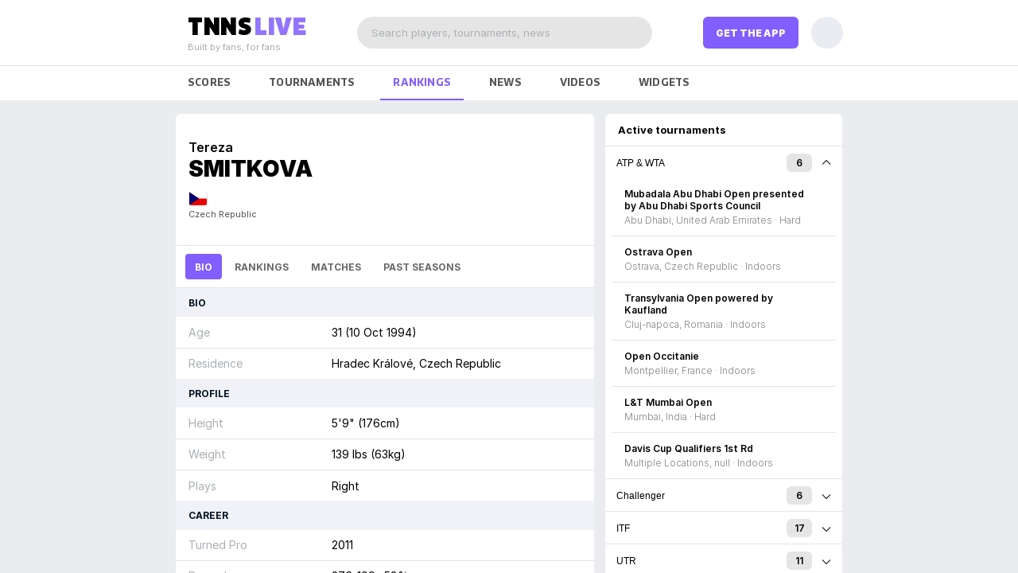

--- FILE ---
content_type: text/html; charset=utf-8
request_url: https://tnnslive.com/player/46461
body_size: 1139
content:
<!doctype html><html lang="en"><head><meta charset="utf-8"/><meta name="viewport" content="width=device-width,initial-scale=1,shrink-to-fit=no,viewport-fit=cover"/><meta name="theme-color" content="#000000"/><title data-react-helmet="true">Live Tennis Scores, Results, Schedules & Streams - ATP, WTA, Challenger & ITF - TNNS</title><meta data-react-helmet="true" name="description" content="Tennis live scores on TNNS are the fastest, most comprehensive available, including full coverage of Slams, ATP, WTA, Challenger and ITF events."/><meta data-react-helmet="true" name="keywords" content="tennis live scores, tennis results, tennis schedule, tennis live scores app, tennis streams, tennis live streams, tennis app, atp, wta, itf, tennis results"/><meta property="og:image" content="https://firebasestorage.googleapis.com/v0/b/tennis-lwts.appspot.com/o/web%2Ftnns-og.png?alt=media&token=af12b520-0c32-4c73-8a32-b42a70aa4fe6" data-react-helmet="true"/><meta name="author" content="TNNS"/><meta property="og:title" content="Live Tennis Scores, Schedules & Streams - ATP, WTA, Challenger & ITF - TNNS." data-react-helmet="true"/><meta property="al:ios:app_store_id" content="1547205724"/><meta property="al:ios:app_name" content="TNNS: Tennis Live Scores"/><meta property="al:android:package" content="com.tennisrn"/><meta property="al:android:app_name" content="TNNS: Tennis Live Scores"/><meta property="og:site_name" content="TNNS: Tennis Live Scores"/><meta name="apple-itunes-app" content="app-id=1547205724"/><meta name="google-play-app" content="app-id=com.tennisrn"/><meta name="google-adsense-account" content="ca-pub-2117754969508732"/><meta name="viewport" content="width=device-width,initial-scale=1,maximum-scale=1,user-scalable=no,minimal-ui,viewport-fit=cover"/><meta name="apple-mobile-web-app-capable" content="yes"/><meta name="robots" content="index,follow" data-react-helmet="true"/><meta name="copyright" content="Copyright (c) 2026 SPRT Inc."/><link rel="canonical" href="https://tnnslive.com/" data-react-helmet="true"/><link rel="manifest" href="/manifest.json"/><link rel="shortcut icon" href="https://firebasestorage.googleapis.com/v0/b/tennis-lwts.appspot.com/o/web%2Ffavicon.ico?alt=media&token=d09d8441-ac19-4989-853b-793f813041d0"/><link href="https://fonts.googleapis.com/css2?family=Inter:ital,opsz,wght@0,14..32,900;1,14..32,900&display=swap" rel="stylesheet"><style>body,html{height:100%}body{overflow:hidden}#root{display:flex;height:100%}</style><script defer="defer" src="/static/js/main.ff999430.js" type="13b85ecd998a08066f98c0a0-text/javascript"></script><link href="/static/css/main.43f3be6a.css" rel="stylesheet"></head><body><noscript>You need to enable JavaScript to run this app.</noscript><div id="root"></div><script src="/cdn-cgi/scripts/7d0fa10a/cloudflare-static/rocket-loader.min.js" data-cf-settings="13b85ecd998a08066f98c0a0-|49" defer></script><script defer src="https://static.cloudflareinsights.com/beacon.min.js/vcd15cbe7772f49c399c6a5babf22c1241717689176015" integrity="sha512-ZpsOmlRQV6y907TI0dKBHq9Md29nnaEIPlkf84rnaERnq6zvWvPUqr2ft8M1aS28oN72PdrCzSjY4U6VaAw1EQ==" data-cf-beacon='{"version":"2024.11.0","token":"6e31af41ca2e4e4281c825744aa610a1","r":1,"server_timing":{"name":{"cfCacheStatus":true,"cfEdge":true,"cfExtPri":true,"cfL4":true,"cfOrigin":true,"cfSpeedBrain":true},"location_startswith":null}}' crossorigin="anonymous"></script>
</body></html>

--- FILE ---
content_type: text/html; charset=utf-8
request_url: https://gen2-web-api-ysvbugl7mq-uc.a.run.app/?id=46461&mode=player&referring_domain=https:%2F%2Ftnnslive.com%2Fplayer%2F46461&timezone=Africa%2FAbidjan&language=en&platform=web&version=100&subscribed=%7B%7D&favorites=%7B%7D&theme_settings=%7B%7D&ip=3.134.118.156
body_size: 4726
content:
{"K":["data","header","name","title","subtitle","nickname","nickname_showsubtitle","flag","country","rank","value","type","rankings","image","tabs","id","data_id","tabs_data","bio","caption","ytd","singles","doubles","hasContent","initial","winloss","gs_performance","preferences","notifications","following","seo","published_time","modified_time","success"],"P":["rankings","form","winloss","tabbed_info","2R (2015)","Record","Season Overview","0-0 · 0%","Tournaments","Finals","Titles","Health Signals","Retirements","Walkovers","Last Withdrawal","Over 365d ago","Current","Career High","Singles","singles","Season W/L","Hard W/L","Clay W/L","Indoor Hard W/L","Grass W/L","2-1 (67%)","2-3 (40%)","1-1 (50%)","13-5 (72%)","0-1 (0%)","5-3 (63%)","2-0 (100%)","1-0 (100%)","5-1 (83%)","Carpet W/L","2011","Australian Open","French Open","Wimbledon","4R (2014)","US Open"],"_":{"0":{"1":{"2":{"3":"Tereza","4":"Smitkova","5":null,"6":false},"7":{"7":"CZ","8":"Czech Republic"},"9":{"a":"","b":""},"c":[],"d":null},"e":[{"3":"Bio","f":"bio","g":"bio","b":"info"},{"3":"Rankings","f":"p:0","g":"p:0","b":"p:3"},{"3":"Matches","f":"p:1","b":"p:1"},{"3":"Past Seasons","f":"p:2","g":"p:2","b":"p:3"}],"h":{"i":[{"0":[{"3":"Age","9":1,"a":"31 (10 Oct 1994)"},{"3":"Residence","9":3,"a":"Hradec Králové, Czech Republic"}],"3":"Bio"},{"0":[{"3":"Height","9":1,"a":"5'9\" (176cm)"},{"3":"Weight","9":2,"a":"139 lbs (63kg)"},{"3":"Plays","9":3,"a":"Right"}],"3":"Profile"},{"0":[{"3":"Turned Pro","9":1,"a":"p:z"},{"3":"p:5","9":2,"a":"276-199 · 58%"},{"3":"Prize Money","9":3,"a":"$1,076,281"},{"3":"Best Singles Rank","9":4,"a":"57","j":"Apr 2015"},{"3":"Best Doubles Rank","9":5,"a":"184","j":"May 2014"},{"3":"Singles Titles","9":6,"a":"1"}],"3":"Career"},{"0":[{"3":"p:10","a":"p:4"},{"3":"p:11","a":"p:4"},{"3":"p:12","a":"p:13"},{"3":"p:14","a":"p:4"}],"3":"Grand Slam Performance"}],"k":{"0":{"l":[{"0":[{"3":"p:5","a":"p:7"},{"3":"p:8","a":"0"},{"3":"p:9","a":"0"},{"3":"p:a","a":"0"}],"3":"p:6"},{"0":[{"3":"p:c","a":"0"},{"3":"p:d","a":"0"},{"3":"p:e","a":"p:f"}],"3":"p:b"}],"m":[{"0":[{"3":"p:5","a":"p:7"},{"3":"p:8","a":"0"},{"3":"p:9","a":"0"},{"3":"p:a","a":"0"}],"3":"p:6"},{"0":[{"3":"p:c","a":"0"},{"3":"p:d","a":"0"},{"3":"p:e","a":"p:f"}],"3":"p:b"}]},"e":[]},"c":{"0":{"l":[{"0":[{"3":"p:h","a":"57 · Apr 2015"}],"3":"p:g"}],"m":[{"0":[{"3":"p:h","a":"184 · May 2014"}],"3":"p:g"}]},"e":[{"3":"p:i","f":"p:j","n":true,"o":true},{"3":"Doubles","f":"doubles","n":true,"o":false}]},"p":{"0":{"l":[{"0":[{"3":"p:k","a":"17-17 (50%)"},{"3":"p:8","a":"17"},{"3":"p:l","a":"p:r"},{"3":"p:m","a":"3-9 (25%)"},{"3":"p:n","a":"13-7 (65%)"}],"3":"2023"},{"0":[{"3":"p:k","a":"21-17 (55%)"},{"3":"p:8","a":"19"},{"3":"p:l","a":"p:w"},{"3":"p:m","a":"6-13 (32%)"},{"3":"p:o","a":"p:t"},{"3":"p:n","a":"14-3 (82%)"}],"3":"2022"},{"0":[{"3":"p:k","a":"36-14 (72%)"},{"3":"p:8","a":"14"},{"3":"p:m","a":"p:p"},{"3":"p:o","a":"p:p"},{"3":"p:n","a":"p:u"}],"3":"2021"},{"0":[{"3":"p:k","a":"p:q"},{"3":"p:8","a":"3"},{"3":"p:m","a":"p:q"}],"3":"2020"},{"0":[{"3":"p:k","a":"19-15 (56%)"},{"3":"p:8","a":"16"},{"3":"p:l","a":"5-5 (50%)"},{"3":"p:m","a":"p:p"},{"3":"p:o","a":"p:r"},{"3":"p:n","a":"4-2 (67%)"}],"3":"2019"},{"0":[{"3":"p:k","a":"35-20 (64%)"},{"3":"p:8","a":"23"},{"3":"p:l","a":"15-3 (83%)"},{"3":"p:m","a":"6-10 (38%)"},{"3":"p:o","a":"1-2 (33%)"},{"3":"p:n","a":"p:s"}],"3":"2018"},{"0":[{"3":"p:k","a":"25-24 (51%)"},{"3":"p:8","a":"26"},{"3":"p:l","a":"0-3 (0%)"},{"3":"p:m","a":"10-12 (45%)"},{"3":"p:o","a":"2-4 (33%)"},{"3":"p:n","a":"p:s"}],"3":"2017"},{"0":[{"3":"p:k","a":"34-24 (59%)"},{"3":"p:8","a":"26"},{"3":"p:l","a":"3-5 (38%)"},{"3":"p:m","a":"p:t"},{"3":"p:o","a":"p:r"},{"3":"p:n","a":"12-7 (63%)"}],"3":"2016"},{"0":[{"3":"p:k","a":"12-22 (35%)"},{"3":"p:8","a":"22"},{"3":"p:l","a":"4-8 (33%)"},{"3":"p:m","a":"7-6 (54%)"},{"3":"p:o","a":"0-4 (0%)"},{"3":"p:n","a":"1-4 (20%)"}],"3":"2015"},{"0":[{"3":"p:k","a":"39-23 (63%)"},{"3":"p:8","a":"25"},{"3":"p:l","a":"8-6 (57%)"},{"3":"p:m","a":"p:p"},{"3":"p:o","a":"p:x"},{"3":"p:n","a":"17-7 (71%)"}],"3":"2014"},{"0":[{"3":"p:k","a":"21-11 (66%)"},{"3":"p:8","a":"13"},{"3":"p:l","a":"p:u"},{"3":"p:m","a":"3-4 (43%)"},{"3":"p:n","a":"5-2 (71%)"},{"3":"p:y","a":"p:v"}],"3":"2013"},{"0":[{"3":"p:k","a":"14-7 (67%)"},{"3":"p:8","a":"9"},{"3":"p:l","a":"p:v"},{"3":"p:m","a":"p:w"},{"3":"p:n","a":"p:x"},{"3":"p:y","a":"0-2 (0%)"}],"3":"2012"},{"0":[{"3":"p:k","a":"p:r"},{"3":"p:8","a":"2"},{"3":"p:m","a":"p:t"},{"3":"p:n","a":"p:w"}],"3":"p:z"},{"0":[{"3":"p:k","a":"p:t"},{"3":"p:8","a":"1"}],"3":"2010"}]},"e":[{"3":"p:i","f":"p:j","n":true,"o":true}]},"q":[{"0":[{"3":"p:10","a":"p:4"},{"3":"p:11","a":"p:4"},{"3":"p:12","a":"p:13"},{"3":"p:14","a":"p:4"}],"3":"Best Results (Singles)"}]},"r":{"s":false,"t":false},"u":{"2":"Tereza Smitkova","w":null}},"x":true}}

--- FILE ---
content_type: text/html; charset=utf-8
request_url: https://gen2-web-api-ysvbugl7mq-uc.a.run.app/?mode=web_side_panels&referring_domain=https:%2F%2Ftnnslive.com%2Fplayer%2F46461&timezone=Africa%2FAbidjan&language=en&platform=web&version=100&subscribed=%7B%7D&favorites=%7B%7D&theme_settings=%7B%7D&ip=3.134.118.156
body_size: 16603
content:
{"K":["data","news","text","header","image","featured","url","tournaments","title","key","rank","subtitle_1","subtitle_2","disable_onPress","logos","aspectRatio","start_date","categories_string","tours_string","logo","id","stories","sr:sport_event:68453404","sr:sport_event:68453406","sr:sport_event:68453408","sr:sport_event:67537934","sr:sport_event:67537430","sr:sport_event:67537938","sr:sport_event:67537450","sr:sport_event:67537936","sr:sport_event:67537432","sr:sport_event:67537442","sr:sport_event:67537930","sr:sport_event:67537928","sr:sport_event:67537940","sr:sport_event:67537456","null","sr:sport_event:67537444","sr:sport_event:67537918","sr:sport_event:67537434","sr:sport_event:67537438","sr:sport_event:67661096","sr:sport_event:67621194","sr:sport_event:67621192","sr:sport_event:67621196","sr:sport_event:67620908","sr:sport_event:67620896","sr:sport_event:67621204","sr:sport_event:67620892","sr:sport_event:67661092","sr:sport_event:67291744","sr:sport_event:67289894","sr:sport_event:67289896","sr:sport_event:67291734","sr:sport_event:67289898","sr:sport_event:67291746","sr:sport_event:67291726","sr:sport_event:67289888","sr:sport_event:67289886","sr:sport_event:67291740","sr:sport_event:67289890","sr:sport_event:67291736","sr:sport_event:67291738","sr:sport_event:67289878","sr:sport_event:67291730","sr:sport_event:67289882","sr:sport_event:67289880","sr:sport_event:67291732","sr:sport_event:67289902","sr:sport_event:67289904","sr:sport_event:67289906","sr:sport_event:67291722","sr:sport_event:67291742","sr:sport_event:67374576","sr:sport_event:67409084","sr:sport_event:67374588","sr:sport_event:67374578","sr:sport_event:67364766","success"],"P":["LWOS · 2 hours ago","LWOS · 5 hours ago","HrIls5uiCM7zxElhAPYG","1 Feb - 7 Feb","2026-02-01","kyyjmYzi2HexsTqBRR8C","https://firebasestorage.googleapis.com/v0/b/tennis-lwts.appspot.com/o/logos%2Fwta250.webp?alt=media&token=180facc8-5376-4a05-87fb-4fb1f63b2e3f","WTA250","lZFgJ1GZHRmqUxpaWdV0","sub9Igt9rKXMUhjPWa8U","2 Feb - 8 Feb","2026-02-02","QxaRdUIT9NVV4WlSCQ9g","0StTIOKu0Jlchbj1e0AB","FV0GlXBuANPEcQ5bDiJ5","CHALLENGER","CfH0MzD9e28MJchkNzOD","https://firebasestorage.googleapis.com/v0/b/tennis-lwts.appspot.com/o/logos%2F2023%2Fatp75.webp?alt=media&token=29642235-7b05-4a9e-a092-9fdbf6ca8288","CHALLENGER75","lxwm4fXeA7t4qaTQ4OOW","6TTukrqFenodk28jMBbe","M85TIGWqgh6CB00oZvZH","https://firebasestorage.googleapis.com/v0/b/tennis-lwts.appspot.com/o/logos%2F2023%2Fatp50.webp?alt=media&token=4e1a6000-3f0c-45c1-8290-8eb2d9125bab","CHALLENGER50","jZdeH2Rf13WM5X1K6BWF","L33YTTmA2TJzEwEt9zwp","https://firebasestorage.googleapis.com/v0/b/tennis-lwts.appspot.com/o/misc%2FITF-25.webp?alt=media&token=bbd31de6-6284-42e6-8916-927251180894","ITFM25","6KmPbnsff5u8boMU40GB","Sheffield, Great Britain · Indoors","vsvW7F5UVmzDZDJh7aIO","kUgIYfIhYW9uD3FfJF3j","Brisbane, Australia · Hard","tjz0XIynfVPx5stH4WBo","ITFW50","wme6EdGE4i8cYB8KrnZh","ITFW75","oMFsKvbA16YUw8rUuBan","FZML8EOEsrSWnUeSEVkX","Monastir, Tunisia · Hard","https://firebasestorage.googleapis.com/v0/b/tennis-lwts.appspot.com/o/misc%2FITF-15.webp?alt=media&token=f891215a-7d24-495f-a8c9-61bac6ae8617","ITFM15","Js4lIu3vN77yhd8U1drR","sbdTi7E3d5ksgEcaAdPP","PZKC7Qt3qN0HINhPkLP5","ITFW15","JkidY3uOqheykLxiT2k6","Sharm ElSheikh, Egypt · Hard","KOZt5wj1OBHJ6VrrvwlA","3Z2kdGkTaQDXpqSD0EHE","1Hf7kdTw31bQaiufrCxO","Nbh4xkGJqtQ6hDiaP0hL","Caa9RD8dfxxcgWObn15w","td4yAJxUX7H78qBM3XG3","https://firebasestorage.googleapis.com/v0/b/tennis-lwts.appspot.com/o/logos%2Futr-ball.png?alt=media&token=2dfc6990-6d7e-469c-9560-8209a361fa08","RMGjpkslAUEtWcixTNFj","UTRMEN","D1htEr8mfH7gdIK4nprg","Carvoeiro, Portugal · Hard","UTRWOMEN","Cx97B2GKWHSCG1IhWera","iPGrC1eWBJmgwi5vqXdp","P8zclhYAVakBpRpLOvhA","Southport, Australia · Hard","bJdUIlb0ueThobqrgMDm","vDuWLgTQO4A7P1YNM1pF","M5qkerht0zeOdwzQtFBV","Yokohama, Japan · Hard","oK7LiypfeGN04HBk98nH","Pančevo, Serbia · Indoors","VgS0oXPyBKrzxjIQpV58"],"_":{"0":{"1":[{"2":"Feb 3, 2021: The day US legend Tony Trabert passed away, aged 90","3":"Tennis Majors · in 8 hours","4":"https://www.tennismajors.com/app/uploads/2022/02/TRABERT.jpg","5":true,"6":"https://www.tennismajors.com/others-news/feb-3-2021-the-day-us-legend-tony-trabert-passed-away-aged-90-589514.html"},{"2":"ATP Montpellier Day 2 Predictions Including Hubert Hurkacz vs Martin Damm","3":"p:0","4":"https://lastwordonsports.com/tennis/wp-content/uploads/sites/17/2024/04/USATSI_22743092_168400550_lowres.jpg","5":false,"6":"https://lastwordonsports.com/tennis/2026/02/02/atp-montpellier-day-2-predictions-hurkacz-damm/"},{"2":"WTA Abu Dhabi Day 3 Predictions Including Clara Tauson vs Simona Waltert","3":"p:0","4":"https://lastwordonsports.com/tennis/wp-content/uploads/sites/17/2023/09/USATSI_17891927_168392940_lowres-e1695141346356.jpg","5":false,"6":"https://lastwordonsports.com/tennis/2026/02/02/wta-abu-dhabi-day-3-predictions-tauson-waltert/"},{"2":"Casper Ruud experiences \"best feeling ever\" after wife Maria gives birth to daughter","3":"Tennis.com · 3 hours ago","4":"https://images.tennis.com/image/private/t_16-9_1024/f_auto/tenniscom-prd/faqfg3mfl9o6fh3atszx.jpg","5":false,"6":"https://www.tennis.com/news/articles/casper-ruud-experiences-best-feeling-ever-wife-maria-gives-birth-daughter"},{"2":"After Australian Open victory, Carlos Alcaraz won't defend Rotterdam title","3":"Tennis.com · 4 hours ago","4":"https://images.tennis.com/image/private/t_16-9_1024/f_auto/tenniscom-prd/msayvb2jzvlh8lxoag0n.jpg","5":false,"6":"https://www.tennis.com/news/articles/after-australian-open-victory-carlos-alcaraz-won-t-defend-rotterdam-title"},{"2":"ATP Montpellier Day 2 Predictions Including Ugo Humbert vs Botic van de Zandschulp","3":"p:1","4":"https://lastwordonsports.com/tennis/wp-content/uploads/sites/17/2025/02/USATSI_25225799_168400550_lowres-scaled.jpg","5":false,"6":"https://lastwordonsports.com/tennis/2026/02/02/atp-montpellier-day-2-predictions-humbert-van-de-zandschulp/"},{"2":"WTA Power Rankings: A New Queen in Melbourne Elena Rybakina","3":"p:1","4":"https://lastwordonsports.com/tennis/wp-content/uploads/sites/17/2026/02/USATSI_28127658_168400550_lowres.jpg","5":false,"6":"https://lastwordonsports.com/tennis/2026/02/02/wta-power-rankings-a-new-queen-in-melbourne-elena-rybakina/"},{"2":"WTA Cluj-Napoca Day 3 Predictions Including Anastasia Potapova vs Lucia Bronzetti","3":"p:1","4":"https://lastwordonsports.com/tennis/wp-content/uploads/sites/17/2023/04/USATSI_20338693_168400772_lowres.jpg","5":false,"6":"https://lastwordonsports.com/tennis/2026/02/02/wta-cluj-napoca-day-3-predictions-potapova-bronzetti/"},{"2":"WTA Cluj-Napoca Day 3 Predictions Including Xinyu Wang vs Kaitlin Quevedo","3":"p:1","4":"https://lastwordonsports.com/tennis/wp-content/uploads/sites/17/2024/01/USATSI_21339877_168400550_lowres.jpg","5":false,"6":"https://lastwordonsports.com/tennis/2026/02/02/wta-cluj-napoca-day-3-predictions-wang-quevedo/"},{"2":"WTA Ostrava Day 3 Predictions Including Caty McNally vs Tereza Martincova","3":"p:1","4":"https://lastwordonsports.com/tennis/wp-content/uploads/sites/17/2025/08/USATSI_26756277_168392940_lowres.jpg","5":false,"6":"https://lastwordonsports.com/tennis/2026/02/02/wta-ostrava-day-3-predictions-mcnally-martincova/"}],"7":[{"0":[{"8":"Mubadala Abu Dhabi Open presented by Abu Dhabi Sports Council","9":"p:2","a":5,"b":"p:3","c":"Abu Dhabi, United Arab Emirates · Hard","d":false,"e":[{"6":"https://firebasestorage.googleapis.com/v0/b/tennis-lwts.appspot.com/o/logos%2Fwta500.webp?alt=media&token=6c1bbf0a-b56a-45ad-b8ae-574d87d14717","f":1.6428571428571428}],"g":"p:4","h":"WTA500","i":"WTA","j":null,"k":"p:2"},{"8":"Ostrava Open","9":"p:5","a":7,"b":"p:3","c":"Ostrava, Czech Republic · Indoors","d":false,"e":[{"6":"p:6","f":1.6428571428571428}],"g":"p:4","h":"p:7","i":"WTA","j":null,"k":"p:5"},{"8":"Transylvania Open powered by Kaufland","9":"p:8","a":7,"b":"p:3","c":"Cluj-napoca, Romania · Indoors","d":false,"e":[{"6":"p:6","f":1.6428571428571428}],"g":"p:4","h":"p:7","i":"WTA","j":null,"k":"p:8"},{"8":"Open Occitanie","9":"p:9","a":6,"b":"p:a","c":"Montpellier, France · Indoors","d":false,"e":[{"6":"https://firebasestorage.googleapis.com/v0/b/tennis-lwts.appspot.com/o/logos%2F2023%2Fatp250.webp?alt=media&token=d4e9dbf3-9c32-47de-a744-99f9d9c7ec6e","f":1.6428571428571428}],"g":"p:b","h":"ATP250","i":"ATP","j":null,"k":"p:9"},{"8":"L&T Mumbai Open","9":"p:c","a":9,"b":"p:a","c":"Mumbai, India · Hard","d":false,"e":[{"6":"https://firebasestorage.googleapis.com/v0/b/tennis-lwts.appspot.com/o/logos%2F2023%2Fwta125k.webp?alt=media&token=3fcc2f3b-b662-4d09-84d4-15e5855dd33d","f":1.6428571428571428}],"g":"p:b","h":"WTA125","i":"WTA","j":null,"k":"p:c"},{"8":"Davis Cup Qualifiers 1st Rd","9":"p:d","a":1,"b":"5 Feb - 8 Feb","c":"Multiple Locations, null · Indoors","d":false,"e":[{"6":"https://firebasestorage.googleapis.com/v0/b/tennis-lwts.appspot.com/o/logos%2Fdavis-cup-logo.webp?alt=media&token=47b00d3e-048c-4bf0-8fa4-64c98f3cd2d9","f":1.76953125}],"g":"2026-02-05","h":"DAVISCUP","i":"ATP","j":null,"k":"p:d"}],"8":"ATP & WTA"},{"0":[{"8":"Quini 6 Rosario Challenger presentado por el Gobierno de Santa Fe","9":"p:e","a":2,"b":"p:a","c":"Rosario, Argentina · Clay","d":false,"e":[{"6":"https://firebasestorage.googleapis.com/v0/b/tennis-lwts.appspot.com/o/logos%2F2023%2Fatp125.webp?alt=media&token=9da928d1-6faf-4c63-9b1b-10614254bfdb","f":1.6428571428571428}],"g":"p:b","h":"CHALLENGER125","i":"p:f","j":null,"k":"p:e"},{"8":"Brisbane Tennis International #1","9":"p:g","a":4,"b":"p:a","c":"p:w","d":false,"e":[{"6":"p:h","f":1.6428571428571428}],"g":"p:b","h":"p:i","i":"p:f","j":null,"k":"p:g"},{"8":"Cleveland Open","9":"p:j","a":4,"b":"p:a","c":"Cleveland, United States · Indoors","d":false,"e":[{"6":"p:h","f":1.6428571428571428}],"g":"p:b","h":"p:i","i":"p:f","j":null,"k":"p:j"},{"8":"Tenerife Challenger 1","9":"p:k","a":4,"b":"p:a","c":"Tenerife, Spain · Hard","d":false,"e":[{"6":"p:h","f":1.6428571428571428}],"g":"p:b","h":"p:i","i":"p:f","j":null,"k":"p:k"},{"8":"Koblenz Tennis Open","9":"p:l","a":5,"b":"p:a","c":"Koblenz, Germany · Indoors","d":false,"e":[{"6":"p:m","f":1.6428571428571428}],"g":"p:b","h":"p:n","i":"p:f","j":null,"k":"p:l"},{"8":"Start Romagna Cup -1° Trofeo Città di Cesenatico","9":"p:o","a":5,"b":"p:a","c":"Cesenatico, Italy · Indoors","d":false,"e":[{"6":"p:m","f":1.6428571428571428}],"g":"p:b","h":"p:n","i":"p:f","j":null,"k":"p:o"}],"8":"Challenger"},{"0":[{"8":"M25 Monastir","9":"p:p","a":1,"b":"p:a","c":"p:13","d":false,"e":[{"6":"p:q","f":2.028}],"g":"p:b","h":"p:r","i":"ITF","j":null,"k":"p:p"},{"8":"M25 Sheffield","9":"p:s","a":1,"b":"p:a","c":"p:t","d":false,"e":[{"6":"p:q","f":2.028}],"g":"p:b","h":"p:r","i":"ITF","j":null,"k":"p:s"},{"8":"W35 Sheffield","9":"p:u","a":1,"b":"p:a","c":"p:t","d":false,"e":[{"6":"p:q","f":2.028}],"g":"p:b","h":"ITFW35","i":"ITF","j":null,"k":"p:u"},{"8":"W50 Porto","9":"p:v","a":1,"b":"p:a","c":"Porto, Portugal · Indoors","d":false,"e":[{"6":"p:q","f":2.028}],"g":"p:b","h":"p:y","i":"ITF","j":null,"k":"p:v"},{"8":"W75 Brisbane","9":"p:x","a":1,"b":"p:a","c":"p:w","d":false,"e":[{"6":"p:q","f":2.028}],"g":"p:b","h":"p:10","i":"ITF","j":null,"k":"p:x"},{"8":"W50 Orlando, Fl","9":"p:z","a":1,"b":"p:a","c":"Orlando, FL, USA · Hard","d":false,"e":[{"6":"p:q","f":2.028}],"g":"p:b","h":"p:y","i":"ITF","j":null,"k":"p:z"},{"8":"W75 Andrézieux-bouthéon","9":"p:11","a":1,"b":"p:a","c":"Andrézieux-Bouthéon, France · Indoors","d":false,"e":[{"6":"p:q","f":2.028}],"g":"p:b","h":"p:10","i":"ITF","j":null,"k":"p:11"},{"8":"M15 Antalya","9":"p:12","a":2,"b":"p:a","c":"Antalya, Turkiye · Clay","d":false,"e":[{"6":"p:14","f":2.028}],"g":"p:b","h":"p:15","i":"ITF","j":null,"k":"p:12"},{"8":"M15 Monastir","9":"p:16","a":2,"b":"p:a","c":"p:13","d":false,"e":[{"6":"p:14","f":2.028}],"g":"p:b","h":"p:15","i":"ITF","j":null,"k":"p:16"},{"8":"M15 Sharm Elsheikh","9":"p:17","a":2,"b":"p:a","c":"p:1b","d":false,"e":[{"6":"p:14","f":2.028}],"g":"p:b","h":"p:15","i":"ITF","j":null,"k":"p:17"},{"8":"W15 Antalya","9":"p:18","a":2,"b":"p:a","c":"ANTALYA, Turkiye · Clay","d":false,"e":[{"6":"p:14","f":2.028}],"g":"p:b","h":"p:19","i":"ITF","j":null,"k":"p:18"},{"8":"W15 Monastir","9":"p:1a","a":2,"b":"p:a","c":"p:13","d":false,"e":[{"6":"p:14","f":2.028}],"g":"p:b","h":"p:19","i":"ITF","j":null,"k":"p:1a"},{"8":"W15 Sharm Elsheikh","9":"p:1c","a":2,"b":"p:a","c":"p:1b","d":false,"e":[{"6":"p:14","f":2.028}],"g":"p:b","h":"p:19","i":"ITF","j":null,"k":"p:1c"},{"8":"M15 Huamantla","9":"p:1d","a":2,"b":"p:a","c":"Huamantla, Mexico · Hard","d":false,"e":[{"6":"p:14","f":2.028}],"g":"p:b","h":"p:15","i":"ITF","j":null,"k":"p:1d"},{"8":"M15 Javea","9":"p:1e","a":2,"b":"p:a","c":"Javea, Spain · Clay","d":false,"e":[{"6":"p:14","f":2.028}],"g":"p:b","h":"p:15","i":"ITF","j":null,"k":"p:1e"},{"8":"M15 Palm Coast, Fl","9":"p:1f","a":2,"b":"p:a","c":"Palm Coast, FL, USA · Clay","d":false,"e":[{"6":"p:14","f":2.028}],"g":"p:b","h":"p:15","i":"ITF","j":null,"k":"p:1f"},{"8":"M15 Zahra","9":"p:1g","a":2,"b":"p:a","c":"Zahra, Kuwait · Hard","d":false,"e":[{"6":"p:14","f":2.028}],"g":"p:b","h":"p:15","i":"ITF","j":null,"k":"p:1g"}],"8":"ITF"},{"0":[{"8":"UTR PTT Boca Raton Men","9":"p:1h","a":9000,"b":"p:3","c":"Boca Raton, United States · Hard","d":false,"e":[{"6":"p:1i","f":1}],"g":"p:4","h":"p:1k","i":"UTR","j":null,"k":"p:1h"},{"8":"UTR PTT Belgrade Women","9":"p:1j","a":9000,"b":"p:a","c":"p:1x","d":false,"e":[{"6":"p:1i","f":1}],"g":"p:b","h":"p:1n","i":"UTR","j":null,"k":"p:1j"},{"8":"UTR PTT Carvoeiro Men +H","9":"p:1l","a":9000,"b":"p:a","c":"p:1m","d":false,"e":[{"6":"p:1i","f":1}],"g":"p:b","h":"p:1k","i":"UTR","j":null,"k":"p:1l"},{"8":"UTR PTT Carvoerio Women +H","9":"p:1o","a":9000,"b":"p:a","c":"p:1m","d":false,"e":[{"6":"p:1i","f":1}],"g":"p:b","h":"p:1n","i":"UTR","j":null,"k":"p:1o"},{"8":"UTR PTT Dubai Men","9":"p:1p","a":9000,"b":"p:a","c":"Dubai, United Arab Emirates · Hard","d":false,"e":[{"6":"p:1i","f":1}],"g":"p:b","h":"p:1k","i":"UTR","j":null,"k":"p:1p"},{"8":"UTR PTT Gold Coast Men","9":"p:1q","a":9000,"b":"p:a","c":"p:1r","d":false,"e":[{"6":"p:1i","f":1}],"g":"p:b","h":"p:1k","i":"UTR","j":null,"k":"p:1q"},{"8":"UTR PTT Gold Coast Women","9":"p:1s","a":9000,"b":"p:a","c":"p:1r","d":false,"e":[{"6":"p:1i","f":1}],"g":"p:b","h":"p:1n","i":"UTR","j":null,"k":"p:1s"},{"8":"UTR PTT Olomouc Men","9":"p:1t","a":9000,"b":"p:a","c":", Czechia · Indoors","d":false,"e":[{"6":"p:1i","f":1}],"g":"p:b","h":"p:1k","i":"UTR","j":null,"k":"p:1t"},{"8":"UTR PTT Yokohama Men","9":"p:1u","a":9000,"b":"p:a","c":"p:1v","d":false,"e":[{"6":"p:1i","f":1}],"g":"p:b","h":"p:1k","i":"UTR","j":null,"k":"p:1u"},{"8":"UTR PTT Yokohama Women","9":"p:1w","a":9000,"b":"p:a","c":"p:1v","d":false,"e":[{"6":"p:1i","f":1}],"g":"p:b","h":"p:1n","i":"UTR","j":null,"k":"p:1w"},{"8":"UTR PTT Belgrade Men","9":"p:1y","a":9000,"b":"p:a","c":"p:1x","d":false,"e":[{"6":"p:1i","f":1}],"g":"p:b","h":"p:1k","i":"UTR","j":null,"k":"p:1y"}],"8":"Other"}],"l":{"10":"6964effb2852a62b58fabf6f","11":"69674b55715a72cd24ae22a1","12":"6967395db330a685f92961f4","13":"69672ebd5a19fb77e93310cf","14":"696700d3715a72cd24ae135e","15":"696495e26c1fece3d1b4732a","16":"69661a1c377c6d3833351457","17":"6965f170ba44a47576a7d2fe","18":"6965a33d5b1c54a00a512a32","19":"6965bdc7d81c08c510b6fe2a","20":"695de17ada251eb92580d2b1","21":"695cf2c7f60bbfc1e1727d74","22":"695cdb1326791ab19c3dd734","23":"695ccfb7d52f24db5ff16259","24":"695cb375f952fc75e4ff0601","25":"695ca24cc3396dfb7703cd33","m":"69812aae7f01181f01ea4991","n":"6980fe504708cafda6b883de","o":"6980f0f1347f0a30722700aa","p":"696b355a2a5afe19d8162413","q":"696afbdf4645b42f9542e2d4","r":"696a179dba6734cc5af004ea","s":"6969ccbc311a4660563208a2","t":"6969c15b311a4660563206e5","u":"6969b262472bb0f58f45ce09","v":"696980d9095312e13e27b079","w":"6968cdf2673ff1b618a1b302","x":"69689a00673ff1b618a1b057","y":"6968970193056b8bb49ec705","z":"6968843b546f378f48cc94ee","1a":"6965a66ec652b2b8608856b7","1b":"69645a9e1817930c66cff573","1c":"69648a321817930c66cffc7e","1d":"696441a23f201ad00a04ab55","1e":"69637993e4729905c2f94c11","1f":"69636bc9770a1e47660a4610","1g":"6962469dc00ace2cb46b58e9","1h":"696229812b4e4b8fee41f4d0","1i":"69622a7c110f9a5b428d11cf","1j":"6961dd6a364628ed58ba3f0b","1k":"6960fe1e351b51f549a5fd93","1l":"6960fa85b70a146195475c88","1m":"6960e8c6bc6cd159d0dd7723","1n":"6960c448831200e6b7c22b27","1o":"6960be7716402fe62a57741b","1p":"6960a956a3328243d2c3e4f4","1q":"696087720537855d6ab81c84","1r":"695f9403b0066350324abaa8","1s":"695f88fcb601961fff277e29","1t":"695f7a2e27411cfa5e0cf893","1u":"695f57907e504167a03d15d4","1v":"695f561d9339879f78bf1915","1w":"695e5c5e9339879f78bef2eb","1x":"695e412654140dd69d0556ad","1y":"695e1b0b390c6136f789ae74","1z":"695df19d777bc20a9dd472ff"}},"26":true}}

--- FILE ---
content_type: text/javascript; charset=utf-8
request_url: https://tnnslive.com/static/js/1731.950bb83b.chunk.js
body_size: 18399
content:
"use strict";(self.webpackChunkreact_native=self.webpackChunkreact_native||[]).push([[1731],{1903:(t,e,i)=>{i.d(e,{A:()=>x});var r=i(65043),s=i(99426),o=i(57169),n=i(73523),l=i(91335),a=i(3094),d=i(12038),h=i(3285),c=i(92155),p=i(58343),u=i(61703),A=i(70579);class y extends r.PureComponent{constructor(t){super(t),this.open=()=>{var{data:t,onPressWatch:e}=this.props;"highlights"===t.id&&u.A.showVideo&&!u.A.external_host?u.A.showVideo(t.url):"live_stream"===t.id&&e?e():p.A.openVideo(t)},this.onFinish=()=>{this.props.onFinish&&this.props.onFinish()},this.renderInside=()=>{var{data:t}=this.state,e=null;return"highlights"===t.id?e=this.renderVideo("play","Highlights"):"live_stream"===t.id?e=this.renderVideo("play","Watch Live"):"live_commentary"===t.id&&(e=this.renderVideo("microphone",t.title||"Live Commentary")),(0,A.jsx)(o.A,{style:{paddingHorizontal:u.A.padding/1.5},children:e})},this.renderVideo=(t,e)=>(0,A.jsxs)(o.A,{style:[c.A.flexRow,c.A.flexCenter],children:[(0,A.jsx)(h.A,{icon:t,color:u.A.style.streaming,size:10}),(0,A.jsx)(n.A,{style:{fontSize:11,fontFamily:u.A.fonts.bold,color:u.A.style.color,marginLeft:u.A.padding/3,textTransform:"uppercase"},children:this.props.string||e})]}),this.renderCountdown=t=>(0,A.jsx)(o.A,{style:[c.A.flexRow,c.A.flexCenter]}),this.renderDaily=()=>{var{data:t}=this.props,e=null;"highlights"===t.id||"live_stream"===t.id?e="play":"live_commentary"===t.id&&(e="microphone");return(0,A.jsx)(o.A,{style:[{height:28,width:28,borderRadius:14,borderWidth:1,borderColor:u.A.style.borderColor,backgroundColor:u.A.style.borderColor},c.A.flexCenter],children:(0,A.jsx)(h.A,{icon:e,color:u.A.style.streaming,size:10})})},this.render=()=>{var{theme:t}=this.props;try{return"match_screen"===t?(0,A.jsx)(d.A,{onPress:this.open,style:[{marginBottom:u.A.padding/2},c.A.flexCenter],children:(0,A.jsx)(o.A,{style:[{height:28,borderRadius:100,borderColor:u.A.style.borderColor,borderWidth:0,overflow:"hidden",backgroundColor:u.A.style.section_subtitle.background},c.A.flexCenter,c.A.flexRow],children:this.renderInside()})}):(0,A.jsx)(d.A,{onPress:this.open,style:[{},c.A.flexCenter],children:"daily"===this.props.mode?this.renderDaily():(0,A.jsx)(o.A,{style:[{height:28,borderRadius:100,borderColor:u.A.style.borderColor,borderWidth:1,overflow:"hidden"},c.A.flexCenter,c.A.flexRow],children:this.renderInside()})})}catch(e){return null}},this.state={data:this.props.data}}async componentDidMount(){}async componentDidUpdate(t){t.data!==this.props.data&&this.setState({data:this.props.data})}async componentWillUnmount(){}}var g=i(7742),m=i(61917),f=u.A.flag_corrections||{};class x extends r.PureComponent{constructor(t){var e,r,d,h,x,v;super(t),this.componentDidMount=async()=>{var t,e,i=null===(t=this.props.data)||void 0===t?void 0:t.favorite,r=null===(e=this.props.data)||void 0===e?void 0:e.notifications;this.setState({favorite:i,notifications:r})},this.componentDidUpdate=async t=>{var e,i,r,s;t.data!==this.props.data&&this.setState({data:this.props.data||null,theme:(null===(e=this.props)||void 0===e||null===(i=e.data)||void 0===i?void 0:i.theme)||null,time_mode:(null===(r=this.props)||void 0===r||null===(s=r.data)||void 0===s?void 0:s.time_mode)||null});t.index!==this.props.index&&this.setState({index:this.props.index,backgroundColor:"transparent"})},this.componentWillUnmount=async()=>{},this.favorite=(t,e)=>{var{data:i}=this.props;p.A.toggleFavoriteMatch(i,!this.state.favorite),this.state.notifications||this.state.favorite||e||this.notifications(null,!0),this.setState({favorite:!this.state.favorite})},this.toggleNotifications=async()=>{var t,e,i,r,o,n,l,a,d,h,c,A,{notifications:y}=this.state;await p.A.getAsyncData("prompts/matchNotifications")||y?this.changeNotifications(!1):s.A.alert((null===(t=u.A.localization_strings)||void 0===t||null===(e=t.alerts)||void 0===e||null===(i=e.match_notifications)||void 0===i?void 0:i.title)||"Get notifications for this match?",(null===(r=u.A.localization_strings)||void 0===r||null===(o=r.alerts)||void 0===o||null===(n=o.match_notifications)||void 0===n?void 0:n.subtitle)||"We'll send you a notification when the match starts, sets finish and the match finishes",[{text:(null===(l=u.A.localization_strings)||void 0===l||null===(a=l.strings)||void 0===a?void 0:a["ok + don't show me this again"])||"Ok + don't show me this again",onPress:async()=>this.changeNotifications(!0)},{text:(null===(d=u.A.localization_strings)||void 0===d||null===(h=d.strings)||void 0===h?void 0:h.ok)||"Ok",onPress:()=>this.changeNotifications(!1)},{text:(null===(c=u.A.localization_strings)||void 0===c||null===(A=c.strings)||void 0===A?void 0:A.cancel)||"Cancel",style:"cancel"}])},this.changeNotifications=async t=>{var{data:e}=this.props;t&&p.A.setAsyncData("prompts/matchNotifications",!0),p.A.toggleNotificationsMatch(e,!this.state.notifications),this.setState({notifications:!this.state.notifications})},this.notifications=(t,e)=>{this.state.favorite||e||this.state.notifications||this.favorite(null,!0),this.toggleNotifications()},this.openMatch=t=>{let{nativeEvent:e}=t;var{onPressMatch:i}=this.props,{data:r}=this.state;if(r.alert)return alert("".concat(r.alert.title).concat(r.alert.subtitle&&"\n".concat(r.alert.subtitle)||""));let s=r.id;r.id.includes("gs:")&&(s="g-".concat(r.id.split(":")[2])),r.id.includes("sr:")&&(s=r.id.split(":")[2]),i?this.state.showInfo?this.hideInfo():this.showInfo():u.A.externalMode?p.A.openURL("https://tnnslive.com/match/"+s):u.A.navigation.push("Match",{id:s})},this.showInfo=async()=>{this.setState({showInfo:!0})},this.hideInfo=()=>{this.setState({showInfo:!1})},this.openWatch=()=>{var{data:t}=this.state;u.A.externalMode?p.A.openURL("https://tnnslive.com/match/"+t.docId+"?watch=true"):u.A.navigation.push("Match",{id:t.docId,watch:!0})},this.showMatch=()=>{this.setState({spoilerMode:!1})},this.renderNormal=()=>{var{time_mode:t}=this.state;const{data:e}=this.props;var i,r,s,n,l,a,d,h,p,y,{hideControls:g}=this.props,m=(null===e||void 0===e?void 0:e.players)||[];return"scheduled"===t?(0,A.jsxs)(o.A,{style:[{width:"100%",paddingVertical:u.A.padding,paddingHorizontal:u.A.padding},c.A.flexRow,c.A.flexCenter],children:[(0,A.jsxs)(o.A,{style:[{flex:1},c.A.flexCenter],children:[((null===(i=e.strings)||void 0===i?void 0:i.top_left)||(null===(r=e.strings)||void 0===r?void 0:r.top_right))&&(0,A.jsxs)(o.A,{style:[{width:"100%"},c.A.flexRow,c.A.flexBetweenCenter],children:[this.renderNormal_statusString(null===(s=e.strings)||void 0===s?void 0:s.top_left),this.renderNormal_statusString(null===(n=e.strings)||void 0===n?void 0:n.top_right)]}),(0,A.jsx)(o.A,{style:[{width:"100%",marginVertical:u.A.padding/2},c.A.flexRow,c.A.flexBetweenCenter],children:(0,A.jsx)(o.A,{style:[{flex:1,width:"100%"},c.A.flexCenterStart],children:m.map((t,e)=>this.renderNormal_player(t,e))})}),this.renderNormal_times(e.times||[])]}),null!==e&&void 0!==e&&null!==(l=e.controls)&&void 0!==l&&l.favorite&&!g?this.renderNormal_favorite():null]}):(0,A.jsxs)(o.A,{style:[{width:"100%",paddingVertical:u.A.padding,paddingHorizontal:u.A.padding},c.A.flexCenter],children:[((null===(a=e.strings)||void 0===a?void 0:a.top_left)||(null===(d=e.strings)||void 0===d?void 0:d.top_right))&&(0,A.jsxs)(o.A,{style:[{width:"100%",marginBottom:u.A.padding/2},c.A.flexRow,c.A.flexBetweenCenter],children:[this.renderNormal_statusString(null===(h=e.strings)||void 0===h?void 0:h.top_left),this.renderNormal_statusString(null===(p=e.strings)||void 0===p?void 0:p.top_right)]})||(0,A.jsx)(o.A,{style:{marginTop:-4}}),(0,A.jsxs)(o.A,{style:[{width:"100%",marginBottom:u.A.padding/2},c.A.flexRow,c.A.flexBetweenCenter],children:[(0,A.jsx)(o.A,{style:[{flex:1},c.A.flexCenterStart],children:m.map((t,e)=>this.renderNormal_player(t,e))}),(0,A.jsxs)(o.A,{style:[c.A.flexCenter,c.A.flexRow],children:[this.renderDaily_string(e.string),null!==e&&void 0!==e&&e.game_score?this.renderNormal_scores((null===e||void 0===e?void 0:e.game_score)||[],!0):null,this.state.spoilerMode?this.renderSpoilerReveal():(e.scores||[]).length>0?this.renderNormal_scores(e.scores||[]):null]})]}),(0,A.jsxs)(o.A,{style:[{width:"100%"},c.A.flexRow,c.A.flexBetweenCenter],children:[this.renderNormal_statusString(null===(y=e.strings)||void 0===y?void 0:y.bottom_left),g?null:this.renderNormal_buttons()]}),this.state.spoilerMode?null:this.renderNormal_arrow(62)]})},this.renderNormal_buttons=()=>{var{data:t}=this.state,e=(null===t||void 0===t?void 0:t.buttons)||[];return 0===e.length?null:(0,A.jsx)(o.A,{style:[{flex:1,marginRight:-10,position:"absolute",right:0},c.A.flexRow,c.A.flexEndCenter],children:e.map((t,e)=>this.renderNormal_button(t,e))})},this.renderNormal_button=(t,e)=>(0,A.jsx)(y,{data:t,index:e,theme:this.state.theme,onPressWatch:this.openWatch}),this.renderNormal_times=t=>(0,A.jsx)(o.A,{style:[{width:"100%"},c.A.flexRow,c.A.flexStartCenter],children:t.map((t,e)=>this.renderNormal_time(t,e))}),this.renderNormal_time=(t,e)=>null!==t&&void 0!==t&&t.title&&null!==t&&void 0!==t&&t.subtitle?(0,A.jsxs)(o.A,{style:[{marginRight:u.A.padding/1},c.A.flexRow,c.A.flexStartEnd],children:[(0,A.jsx)(n.A,{style:{fontSize:13,color:u.A.style.color_secondary,fontFamily:u.A.fonts.regular,marginRight:u.A.padding/4},children:t.title}),(0,A.jsx)(n.A,{style:{fontSize:11,color:this.props.color||u.A.style.color,opacity:.5,fontFamily:u.A.fonts.regular,marginBottom:.2},children:t.subtitle})]}):null,this.renderNormal_statusString=t=>{const e=t&&t.replace("null  \xb7","").replace("Mixed mixed","Mixed").trim()||"";return(0,A.jsx)(n.A,{style:{fontSize:13,color:this.props.color||u.A.style.color,opacity:.5,fontFamily:u.A.fonts.regular},children:e})},this.renderNormal_player=(t,e)=>{var i,r,s=t.opacity||1;return this.state.spoilerMode&&(s=1),(0,A.jsxs)(o.A,{style:[{marginVertical:6,width:"100%"},c.A.flexRow,c.A.flexStartCenter],children:[!(null!==(i=this.state)&&void 0!==i&&null!==(r=i.data)&&void 0!==r&&r.gs)&&this.renderNormal_flags((null===t||void 0===t?void 0:t.flags)||[]),(0,A.jsx)(n.A,{style:{fontFamily:u.A.fonts.medium,color:this.props.color||u.A.style.color,fontSize:16,opacity:s,flexShrink:1},numberOfLines:1,children:t.name}),t.seed?(0,A.jsx)(n.A,{style:{fontFamily:u.A.fonts.medium,color:this.props.color||u.A.style.color_secondary,fontSize:14,opacity:s,marginLeft:u.A.padding/3,marginTop:1.5},children:t.seed}):null,t.serving?(0,A.jsx)(o.A,{style:{height:10,width:10,borderRadius:100,backgroundColor:u.A.style.ball,marginLeft:u.A.padding/2}}):null]})},this.renderNormal_flags=t=>{var e=null,i=18,r=14;return 2===t.length?(i=10,r=7.14,e=(0,A.jsxs)(A.Fragment,{children:[(0,A.jsx)(o.A,{style:{position:"absolute",bottom:-1,left:0},children:t[0]?(0,A.jsx)(g.A,{countryCode:f[t[0]]||t[0],svg:!0,style:this.props.style||{width:i,height:r},title:t[0]}):null}),(0,A.jsx)(o.A,{style:{position:"absolute",top:-1,right:i/2},children:t[1]?(0,A.jsx)(g.A,{countryCode:f[t[1]]||t[1],svg:!0,style:this.props.style||{width:i,height:r},title:t[1]}):null})]})):1===t.length&&t[0]&&(e=(0,A.jsx)(g.A,{countryCode:f[t[0]]||t[0],svg:!0,style:this.props.style||{width:i,height:r,borderRadius:2},title:t[0]})),(0,A.jsx)(o.A,{style:{width:30},children:e})},this.renderNormal_string=t=>t?(0,A.jsx)(o.A,{style:[{paddingLeft:u.A.padding},c.A.flexCenter,c.A.flexRow],children:(0,A.jsx)(n.A,{style:{fontFamily:u.A.fonts.regular,color:this.props.color||u.A.style.color_secondary,fontSize:13},children:t})}):null,this.renderNormal_favorite=t=>{var{favorite:e,notifications:i}=this.state;return null},this.renderNormal_scores=(t,e)=>(0,A.jsx)(o.A,{style:[{borderRightWidth:e?1:0,borderRightColor:u.A.style.borderColor,paddingRight:e?u.A.padding/1.5:0,marginRight:e?0:-8},c.A.flexRow,c.A.flexEndCenter],children:t.map((t,i)=>this.renderNormal_score(t,i,e))}),this.renderNormal_score=(t,e,i)=>{u.A.fonts.bold,this.props.color||u.A.style.color;var r,s,n,l,a=(null===(r=t[0])||void 0===r?void 0:r.score)>=(null===(s=t[1])||void 0===s?void 0:s.score)?1:.5,d=(null===(n=t[0])||void 0===n?void 0:n.score)<=(null===(l=t[1])||void 0===l?void 0:l.score)?1:.5;return(0,A.jsxs)(o.A,{style:[{width:28},c.A.flexCenter],children:[this.render_scoreItem(t[0],a,16,i),(0,A.jsx)(o.A,{style:{height:12}}),this.render_scoreItem(t[1],d,16,i)]},e)},this.render_scoreItem=(t,e,i,r,s)=>{s||(s=u.A.fonts.medium);var l={fontFamily:s,fontSize:i,color:this.props.color||u.A.style.color};return(0,A.jsxs)(o.A,{style:[c.A.flexCenter,{}],children:[(0,A.jsx)(n.A,{style:[l,{opacity:e}],children:null===t||void 0===t?void 0:t.score}),null!==t&&void 0!==t&&t.tiebreak?(0,A.jsx)(n.A,{style:[{fontFamily:s,fontSize:i-4,color:this.props.color||u.A.style.color,position:"absolute",right:-i/2,top:-i/7},{opacity:e}],children:null===t||void 0===t?void 0:t.tiebreak}):null]})},this.renderNormal_arrow=t=>{var e,i,{data:r}=this.state;return(0,A.jsxs)(o.A,{style:[c.A.flexColumn,c.A.flexCenter,{position:"absolute",right:0,height:t}],children:[this.renderArrow(null===r||void 0===r||null===(e=r.players[0])||void 0===e?void 0:e.showArrow,t/2),this.renderArrow(null===r||void 0===r||null===(i=r.players[1])||void 0===i?void 0:i.showArrow,t/2)]})},this.renderArrow=(t,e)=>t&&"scheduled"!==this.state.mode?(0,A.jsx)(o.A,{style:[{height:e},c.A.flexCenter],children:(0,A.jsx)(l.A,{style:{width:6,height:12,resizeMode:"contain",tintColor:u.A.style.color_score_arrow},source:i(73372)})}):(0,A.jsx)(o.A,{style:{width:6,height:e}}),this.renderDaily=()=>{var t,e,{data:i,time_mode:r}=this.state,s=(null===i||void 0===i?void 0:i.players)||[],n=(null===i||void 0===i?void 0:i.buttons)||[],l=n.length>0;return(0,A.jsxs)(o.A,{style:[{width:"100%",paddingVertical:null!==i&&void 0!==i&&i.stream?12:8,paddingHorizontal:u.A.padding},c.A.flexRow,c.A.flexBetweenCenter],children:[(0,A.jsxs)(o.A,{style:[{flex:1},c.A.flexCenterStart],children:[i.stream?this.renderDaily_string_stream(null===(t=i.stream)||void 0===t?void 0:t.title):null,(0,A.jsxs)(o.A,{style:[{width:"100%",maxWidth:4e3},c.A.flexRow,c.A.flexBetweenCenter],children:[(0,A.jsx)(o.A,{style:[{flex:1},c.A.flexCenterStart],children:s.map((t,e)=>this.renderDaily_player(t,e,s))}),(0,A.jsxs)(o.A,{style:[c.A.flexRow,c.A.flexCenter],children:[this.renderDaily_string(i.string,i.subtitle),null!==i&&void 0!==i&&i.game_score?this.renderDaily_scores((null===i||void 0===i?void 0:i.game_score)||[],!0):null,this.state.spoilerMode?this.renderSpoilerReveal():(i.scores||[]).length>0&&!i.string?this.renderDaily_scores(i.scores||[]):null,null!==(e=i.controls)&&void 0!==e&&e.favorite?this.renderDaily_favorite():null,this.state.spoilerMode||l?null:this.renderDaily_arrow(40),i.stream||!l?null:this.renderDaily_buttons(n)]})]})]}),i.stream?this.renderDaily_stream_buttons():null]})},this.renderDaily_player=(t,e,i)=>{var r=t.opacity||1;this.state.spoilerMode&&(r=1);var s=i[e?0:1],l=u.A.fonts.regular;return"ltr"===this.props.theme&&(r=1,s.opacity<1&&(l=u.A.fonts.bold)),(0,A.jsxs)(o.A,{style:[{flex:1,marginVertical:3},c.A.flexRow,c.A.flexStartCenter],children:[this.renderDaily_flags((null===t||void 0===t?void 0:t.flags)||[]),(0,A.jsx)(n.A,{style:{fontFamily:l,color:this.props.color||u.A.style.color,fontSize:13,opacity:r,flexShrink:1},numberOfLines:1,children:t.name}),t.seed?(0,A.jsx)(n.A,{style:{fontFamily:l,color:this.props.color||u.A.style.color_secondary,opacity:r,fontSize:10,marginLeft:u.A.padding/4,marginTop:2},children:t.seed}):null,t.serving?(0,A.jsx)(o.A,{style:{height:8,width:8,borderRadius:100,backgroundColor:u.A.style.ball,marginLeft:u.A.padding/2}}):null]})},this.renderDaily_flags=t=>{var e=null,i=14,r=10;return 2===t.length?(i=10,r=7.14,e=(0,A.jsxs)(A.Fragment,{children:[(0,A.jsx)(o.A,{style:{position:"absolute",bottom:-1,left:0},children:t[0]?(0,A.jsx)(g.A,{countryCode:f[t[0]]||t[0],svg:!0,style:this.props.style||{width:i,height:r},title:t[0]}):null}),(0,A.jsx)(o.A,{style:{position:"absolute",top:-1,right:i/2},children:t[1]?(0,A.jsx)(g.A,{countryCode:f[t[1]]||t[1],svg:!0,style:this.props.style||{width:i,height:r},title:t[1]}):null})]})):1===t.length&&t[0]&&(e=(0,A.jsx)(g.A,{countryCode:f[t[0]]||t[0],svg:!0,style:this.props.style||{width:i,height:r},title:t[0]})),(0,A.jsx)(o.A,{style:{width:22},children:e})},this.renderDaily_string=(t,e)=>t?(0,A.jsxs)(o.A,{style:[{paddingLeft:u.A.padding},c.A.flexCenterEnd],children:[(0,A.jsx)(n.A,{style:{fontFamily:u.A.fonts.regular,color:this.props.color||e?u.A.style.color:u.A.style.color_secondary,fontSize:13},children:t}),e?(0,A.jsx)(n.A,{style:{fontFamily:u.A.fonts.regular,color:this.props.color||u.A.style.color_secondary,fontSize:10,marginTop:2,flexWrap:"wrap",textAlign:"right"},children:e}):null]}):null,this.renderDaily_string_stream=t=>t?(0,A.jsx)(o.A,{style:[{},c.A.flexCenterEnd],children:(0,A.jsx)(n.A,{style:{fontFamily:u.A.fonts.regular,color:u.A.style.color_secondary,fontSize:13,marginBottom:u.A.padding/2},numberOfLines:1,children:t})}):null,this.renderDaily_stream_buttons=()=>{var t,e,i,{data:r}=this.state,s=null===(t=r.stream)||void 0===t?void 0:t.logo;return(0,A.jsx)(o.A,{style:[{},c.A.flexRow,c.A.flexCenter],children:(0,A.jsxs)(o.A,{style:[c.A.flexCenter,{marginLeft:u.A.padding/1,paddingLeft:u.A.padding/1,borderLeftColor:u.A.style.borderColor,borderLeftWidth:1,minHeight:2},c.A.flexBetweenCenter],children:[s?(0,A.jsx)(l.A,{style:[{height:40,width:40,maxWidth:50,marginBottom:u.A.padding/2,resizeMode:"contain"}],source:{uri:s.url}}):null,(0,A.jsx)(o.A,{style:[{width:72},c.A.flexCenter],children:null!==(e=r.stream)&&void 0!==e&&e.string?(0,A.jsx)(n.A,{style:{fontFamily:u.A.fonts.regular,color:u.A.style.color_secondary,fontSize:13,marginBottom:-2},children:null===(i=r.stream)||void 0===i?void 0:i.string}):(0,A.jsx)(y,{data:r.stream,index:0,theme:this.state.theme,mode:"normal",string:"Watch",onPressWatch:this.openWatch})})]})})},this.renderDaily_favorite=t=>{var{favorite:e}=this.state;return null},this.renderDaily_scores=(t,e)=>(0,A.jsx)(o.A,{style:[{borderRightWidth:e?1:0,borderRightColor:u.A.style.borderColor,paddingRight:e?u.A.padding/2:0,marginRight:e?0:-4},c.A.flexRow,c.A.flexEndCenter],children:t.map((t,i)=>this.renderDaily_score(t,i,e))}),this.renderDaily_score=(t,e,i)=>{u.A.fonts.bold,this.props.color||u.A.style.color;var r,s,n,l,a=(null===(r=t[0])||void 0===r?void 0:r.score)>=(null===(s=t[1])||void 0===s?void 0:s.score)?1:.5,d=(null===(n=t[0])||void 0===n?void 0:n.score)<=(null===(l=t[1])||void 0===l?void 0:l.score)?1:.5,h=u.A.fonts.medium,p=u.A.fonts.medium;return"ltr"===this.props.theme&&(a<1&&(p=u.A.fonts.bold),d<1&&(h=u.A.fonts.bold),a=1,d=1),(0,A.jsxs)(o.A,{style:[{width:21},c.A.flexCenter],children:[this.render_scoreItem(t[0],a,13,i,h),(0,A.jsx)(o.A,{style:{height:6}}),this.render_scoreItem(t[1],d,13,i,p)]},e)},this.renderDaily_arrow=t=>{var e,i,{data:r}=this.state;return(0,A.jsxs)(o.A,{style:[c.A.flexColumn,c.A.flexCenter,{position:"absolute",right:-16,height:t,opacity:.33}],children:[this.renderArrow(null===r||void 0===r||null===(e=r.players[0])||void 0===e?void 0:e.showArrow,t/2),this.renderArrow(null===r||void 0===r||null===(i=r.players[1])||void 0===i?void 0:i.showArrow,t/2)]})},this.renderDaily_buttons=t=>{var{data:e}=this.state;return(null===t||void 0===t?void 0:t.length)>0&&!this.props.hideVideos?(0,A.jsxs)(o.A,{style:[{marginRight:-u.A.padding/2},c.A.flexRow,c.A.flexEndCenter],children:[(0,A.jsx)(o.A,{style:{height:36,width:1,backgroundColor:u.A.style.borderColor,marginHorizontal:u.A.padding/2}}),t.map((t,e)=>this.renderDaily_button(t,e))]}):null},this.renderDaily_button=(t,e)=>(0,A.jsx)(y,{data:t,index:e,theme:this.state.theme,mode:"daily",onPressWatch:this.openWatch}),this.renderLegacy=()=>{var{data:t}=this.state;return(0,A.jsxs)(o.A,{style:[{width:"100%",paddingVertical:u.A.padding/2,paddingHorizontal:u.A.padding},c.A.flexCenterStart],children:[(0,A.jsx)(n.A,{style:{fontSize:13,color:this.props.color||u.A.style.color,fontFamily:u.A.fonts.medium,textAlign:"left"},children:t.title}),(0,A.jsx)(n.A,{style:{fontSize:13,color:this.props.color||u.A.style.color_secondary,fontFamily:u.A.fonts.regular,textAlign:"left",marginTop:2},children:t.subtitle})]})},this.renderSpoilerReveal=()=>(0,A.jsx)(a.oz,{style:[{},c.A.flexCenterEnd],onPress:this.showMatch,children:(0,A.jsx)(o.A,{style:{paddingVertical:8,paddingHorizontal:8,borderRadius:4,backgroundColor:u.A.style.borderColor},children:(0,A.jsx)(n.A,{style:{fontSize:11,color:u.A.style.header_color,fontFamily:u.A.fonts.black},children:"Show Result"})})}),this.renderInfo=()=>{var t,{showInfo:e}=this.state,i="#D1D2D3";return e?(0,A.jsxs)(o.A,{style:[{width:"100%",backgroundColor:i},c.A.flexCenter,c.A.flexRow],children:[(0,A.jsx)(o.A,{style:{width:16,height:"100%",backgroundColor:i}}),(0,A.jsx)(o.A,{style:{flex:1},children:(0,A.jsx)(m.A,{id:null===(t=this.state.data)||void 0===t?void 0:t.docId,showBranding:!0})})]}):null},this.render=()=>{var{theme:t,index:e,backgroundColor:i}=this.state,{disablePress:r}=this.props,s=null;"daily"===t?s=this.renderDaily():"legacy"===t?s=this.renderLegacy():"normal"===t&&(s=this.renderNormal());try{return(0,A.jsxs)(A.Fragment,{children:[(0,A.jsx)(a.oz,{style:t=>{var s;let{hovered:o,focused:n,pressed:l}=t;return[{width:"100%",backgroundColor:i,borderTopColor:null===(s=u.A.style.content)||void 0===s?void 0:s.borderColor,borderTopWidth:e>0?1:0},o&&!r&&{backgroundColor:u.A.style.hover}]},onPress:r?null:this.props.onPress||this.openMatch,children:s}),this.renderInfo()]})}catch(o){return console.log(o),null}},this.state={data:this.props.data,theme:(null===(e=this.props)||void 0===e||null===(r=e.data)||void 0===r?void 0:r.theme)||null,time_mode:(null===(d=this.props)||void 0===d||null===(h=d.data)||void 0===h?void 0:h.time_mode)||null,index:this.props.index,backgroundColor:"transparent",spoilerMode:u.A.spoilerMode&&"scheduled"!==(null===(x=this.props)||void 0===x||null===(v=x.data)||void 0===v?void 0:v.time_mode),theme_list:this.props.theme||null}}}},3874:(t,e,i)=>{i.d(e,{A:()=>c});var r=i(65043),s=i(57169),o=i(11227),n=i(568),l=i(59798),a=i(92155),d=i(58343),h=(i(61703),i(70579));class c extends r.PureComponent{constructor(t){super(t),this.componentDidMount=async()=>{this.setup()},this.componentWillUnmount=async()=>{},this.changeTab=t=>{this.setState({refreshing:!0});var e=t.id;this.setState({active_tab:e}),this.setup(e)},this.setup=async t=>{var{players:e}=this.props,i={};i.id=t||e[0].id,i.id.includes("g-")?i.id="gs:competitor:".concat(i.id.replace("g-","")):i.id.includes("sr:")||i.id.includes("gs:")||(i.id="sr:competitor:".concat(i.id)),i.mode="form",i.match_id=this.props.match_id;var r=await d.A.tnnsAPI(i),s=(null===r||void 0===r?void 0:r.data)||{},{sections:o}=s;await this.setState({sections:o,active_tab:i.id,loading:!1,refreshing:!1})},this.renderTabs=()=>{var{loading:t,tabs:e}=this.state;return!t&&(null===e||void 0===e?void 0:e.length)>0?(0,h.jsx)(s.A,{style:{width:"100%"},children:(0,h.jsx)(n.A,{tabs:e,onChange:this.changeTab,active_tab:this.state.active_tab,secondary:!0})}):null},this.renderHeader=()=>(0,h.jsxs)(s.A,{style:{width:"100%"},children:[this.props.listHeader,this.props.hideTabs?null:this.renderTabs()]}),this.renderContent=()=>{var t=this.state.sections||[];return(0,h.jsx)(s.A,{animation:"fadeIn",duration:350,style:[{flex:1,width:"100%"},a.A.flexStartCenter],children:(0,h.jsx)(o.A,{data:t,loading:this.state.loading||this.state.refreshing,refreshing:this.state.refreshing,header:this.renderHeader})})},this.renderLoading=()=>(0,h.jsx)(l.A,{string:"Loading form"}),this.render=()=>{var{loading:t}=this.state;return(0,h.jsxs)(s.A,{style:[{flex:1,width:"100%",minHeight:300},a.A.flexStartCenter],children:[t&&this.props.listHeader||null,t?this.renderLoading():this.renderContent()]})},this.state={sections:[],loading:!0,refreshing:!0,format:"all",tabs:this.props.players||[]}}}},6767:(t,e,i)=>{i.d(e,{A:()=>m});var r=i(65043),s=i(83333),o=i(37838),n=i(73523),l=i(57169),a=i(59798),d=i(568),h=i(21652),c=(i(17286),i(49878)),p=i(92155),u=i(58343),A=i(61703),y=i(70579),g={fontFamily:A.A.fonts.regular,fontSize:13,color:A.A.style.color,letterSpacing:0};class m extends r.PureComponent{constructor(t){super(t),this.componentDidMount=async()=>{g={fontFamily:A.A.fonts.regular,fontSize:13,color:A.A.style.color,letterSpacing:0},this.setup()},this.componentDidUpdate=async t=>{t.isLive!==this.props.isLive&&this.setState({isLive:this.props.isLive})},this.componentWillUnmount=async()=>{clearTimeout(this.refresh_data),this.setState({mounted:!1})},this.setup=async t=>{clearTimeout(this.refresh_data);var{id:e,formats:i}=this.props;this.setState({refreshing:!0}),t||(t={}),t.id=e,t.mode="match_info",t.submode="recap",t.isLive=this.state.isLive;var r=await u.A.tnnsAPI(t),s=(null===r||void 0===r?void 0:r.data)||{},{data:o,tabs:n,period:l,refresh_time:a}=s;this.refresh_time(a),this.state.period&&(l=this.state.period);var d=o[l];this.setState({data:o,sections:d,tabs:n,period:l,loading:!1,refreshing:!1})},this.changePeriod=async t=>{var e=t.id;await this.setState({period:e,refreshing:!0});var{data:i}=this.state,r=i[e];this.setState({sections:r,refreshing:!1})},this.refresh_time=t=>{t&&(this.refresh_data=setTimeout(()=>{!this.state.app_backgrounded&&this.state.mounted&&this.setup()},t))},this.onAppStateChange=t=>{var e="background"===t;this.setState({appState:t,app_backgrounded:e}),"active"===t&&this.setup()},this.renderContent=()=>{var{sections:t}=this.state;return(0,y.jsx)(l.A,{style:{width:"100%",flex:1},animation:"fadeIn",duration:240,children:(0,y.jsx)(s.A,{style:{width:"100%",flex:1},contentContainerStyle:{width:"100%",paddingBottom:32},data:t||[],keyExtractor:(t,e)=>e,renderItem:this.renderItem,ListHeaderComponent:this.renderTabs,onScrollBeginDrag:this.props.onScroll,ListEmptyComponent:this.renderEmpty})})},this.renderEmpty=()=>(0,y.jsx)(l.A,{style:{width:"100%"},children:(0,y.jsx)(c.A,{string:"No recap is currently available for this match"})}),this.renderItem=t=>{let{item:e,index:i}=t;var{players:r}=this.state,s=e.data||[];e.scores[0].score,e.scores[1].score;return e.scores[0].score>e.scores[1].score&&r[0].name+" leads",e.scores[1].score>e.scores[0].score&&([e.scores[1].score,e.scores[0].score],r[1].name+" leads"),(0,y.jsxs)(l.A,{style:{width:"100%"},children:[this.renderGameHeadline(e),(0,y.jsx)(l.A,{style:[p.A.flexColumn,p.A.flexCenterStart,{paddingLeft:A.A.padding,paddingVertical:A.A.padding/4,overflow:"visible",backgroundColor:"transparent"}],children:(0,y.jsxs)(l.A,{style:[{width:"100%"},p.A.flexRow,p.A.flexStartCenter],children:[this.renderGameScores(e.scores),(0,y.jsx)(o.A,{horizontal:!0,style:{flex:1},contentContainerStyle:{paddingLeft:A.A.padding,overflow:"visible",marginBottom:25,marginTop:25},showsHorizontalScrollIndicator:!1,children:s.map((t,e)=>this.renderPoint(t,e))})]})})]},i)},this.renderGameHeadline=t=>{var{players:e}=this.state,i=(t.data,A.A.style.background_alternating),r=[t.scores[0].score,t.scores[1].score],s="tied";t.scores[0].score>t.scores[1].score&&(s=e[0].name),t.scores[1].score>t.scores[0].score&&(r=[t.scores[1].score,t.scores[0].score],s=e[1].name);return(0,y.jsxs)(l.A,{style:[p.A.flexRow,p.A.flexStartCenter,{width:"100%",padding:A.A.padding,paddingVertical:A.A.padding/1.5,backgroundColor:i}],children:[(0,y.jsxs)(l.A,{style:[p.A.flexRow,p.A.flexBetweenCenter,{marginBottom:0}],children:[(0,y.jsx)(n.A,{style:[g,{fontSize:20,fontFamily:A.A.fonts.bold}],children:r[0]}),(0,y.jsx)(n.A,{style:[g,{fontSize:20,fontFamily:A.A.fonts.regular,opacity:.33}],children:"-"}),(0,y.jsx)(n.A,{style:[g,{fontSize:20,fontFamily:A.A.fonts.bold}],children:r[1]})]}),(0,y.jsx)(n.A,{style:[g,{fontSize:14,fontFamily:A.A.fonts.regular,opacity:.5,marginLeft:A.A.padding/2,marginTop:4}],children:s})]})},this.renderGameScores=t=>(0,y.jsx)(l.A,{style:[p.A.flexStartCenter,p.A.flexColumn],children:(0,y.jsxs)(l.A,{style:{paddingRight:A.A.padding,borderRightColor:A.A.style.borderColor,borderRightWidth:1},children:[this.renderGameScore(t[0],0),this.renderPadding(),this.renderGameScore(t[1],1)]})}),this.renderGameScore=(t,e)=>{var{players:i}=this.state,r=i[e].abbreviation,s=null;return t.serving&&(s=(0,y.jsx)(l.A,{style:{height:10,width:10,borderRadius:100,backgroundColor:A.A.style.ball,position:"absolute",right:-15}})),(0,y.jsxs)(l.A,{style:[p.A.flexCenter],children:[s,(0,y.jsx)(n.A,{style:[g,{}],children:r})]})},this.renderPoint=(t,e)=>(0,y.jsxs)(l.A,{style:{marginRight:A.A.padding},children:[this.renderPointScore(t,0,!0,"home"),this.renderPadding(),this.renderPointScore(t,1,!1,"away")]},e),this.renderPointScore=(t,e,i,r)=>{var s=t.scores[e];50===s&&(s="AD");var o=t.winner===r?{fontFamily:A.A.fonts.bold,color:A.A.style.color}:{fontFamily:A.A.fonts.regular,color:A.A.style.color_secondary},a=t.bp===r,d=t.sp===r,h=t.mp===r;return(0,y.jsxs)(l.A,{style:[p.A.flexCenter],children:[a||d||h?this.renderPointMarker(a,d,h,i):null,(0,y.jsx)(n.A,{style:[g,o,{}],children:s})]})},this.renderPointMarker=(t,e,i,r)=>{var s="",o="transparent",a="white";i?(s="MP",o=A.A.style.ball,a="#121212"):e?(s="SP",o=A.A.colors.teal):t&&(s="BP",o=A.A.colors.pink);var d=r?{top:-24}:{bottom:-24};return(0,y.jsx)(l.A,{style:[{width:18,height:18,borderRadius:4,backgroundColor:o,position:"absolute"},d,p.A.flexCenter],children:(0,y.jsx)(n.A,{style:{fontFamily:A.A.fonts.black,fontSize:10,color:a,letterSpacing:-.5},children:s})})},this.renderPadding=()=>(0,y.jsx)(l.A,{style:{height:A.A.padding/2}}),this.renderSectionHeader=t=>{let{section:e}=t;var{abbreviations:i}=this.state,{title:r,type:s,players:o}=e;return(0,y.jsx)(h.A,{title:r,players:i||o,type:s})},this.renderTabs=()=>{var{loading:t,tabs:e}=this.state;return(0,y.jsxs)(l.A,{style:{width:"100%"},children:[this.props.listHeader,!t&&(null===e||void 0===e?void 0:e.length)>0?(0,y.jsx)(l.A,{style:{width:"100%"},animation:"fadeIn",duration:240,children:(0,y.jsx)(d.A,{tabs:e,onChange:this.changePeriod,active_tab:this.state.period,secondary:!0})}):null]})},this.render=()=>{var{loading:t}=this.state;try{return(0,y.jsxs)(l.A,{style:[{flex:1,width:"100%",minHeight:300},p.A.flexStartCenter],children:[t&&this.props.listHeader||null,t?(0,y.jsx)(a.A,{}):this.renderContent()]})}catch(e){return null}},this.state={sections:[],loading:!0,refreshing:!0,format:"all",tabs:[],abbreviations:this.props.abbreviations,players:this.props.players,mounted:!0,isLive:this.props.isLive}}}},11227:(t,e,i)=>{i.d(e,{A:()=>B});var r=i(65043),s=i(12038),o=i(73523),n=i(57169),l=i(44475),a=i(89379),d=i(10507),h=i(90200),c=i(16471),p=i(3094),u=i(7742),A=i(3285),y=i(61917),g=i(10962),m=i(61703),f=i(70579);const x={GBR:"GB"},v=t=>{let{data:e,theme:i}=t;if(!e)return null;const r="w"===e.r?"utr"===i&&{fontFamily:"Montserrat"}||"ltr"===i&&{fontFamily:"Inter-Bold"}||{}:"utr"===i&&{fontFamily:"Montserrat"}||{};return(0,f.jsxs)(n.A,{style:[k.playerContainer,k.spacing,e.style],children:[(0,f.jsx)(w,{flags:e.f}),(0,f.jsx)(o.A,{style:[k.text,{color:m.A.style.color},e.textStyle,r],children:null===e||void 0===e?void 0:e.n}),e.s&&(0,f.jsx)(o.A,{style:[k.text,{color:m.A.style.color},k.seedText],children:null===e||void 0===e?void 0:e.s}),e.sv&&(0,f.jsx)(n.A,{style:k.ball})]})},b=t=>{let{h:e,htb:i,a:r,atb:s,hs:o,as:l,theme:a}=t;return(0,f.jsxs)(n.A,{style:k.setContainer,children:[(0,f.jsx)(j,{score:e,tb:i,style:o,theme:a}),(0,f.jsx)(j,{score:r,tb:s,style:l,theme:a})]})},w=t=>{let{flags:e}=t;var i=null,r=11;let s=r/10*14;const o="rgba(0,0,0,0.1)";return 2===e.length?(s=(r=8)/7.14*10,i=(0,f.jsxs)(f.Fragment,{children:[(0,f.jsx)(n.A,{style:{position:"absolute",bottom:4,left:-2},children:e[0]?(0,f.jsx)(u.A,{countryCode:x[e[0]]||e[0],svg:!0,style:{width:s,height:r,borderRadius:2,borderWidth:0,borderColor:o},title:e[0]}):null}),(0,f.jsx)(n.A,{style:{position:"absolute",top:-6,right:10},children:e[1]?(0,f.jsx)(u.A,{countryCode:x[e[1]]||e[1],svg:!0,style:{width:s,height:r,borderRadius:2,borderWidth:0,borderColor:o},title:e[1]}):null})]})):1===e.length&&e[0]&&(i=(0,f.jsx)(u.A,{countryCode:x[e[0]]||e[0],svg:!0,style:{width:s,height:r,borderRadius:2,borderWidth:0,borderColor:o},title:e[0]})),(0,f.jsx)(n.A,{style:{width:26,marginBottom:3},children:i})},j=t=>{let{score:e,tb:i,style:r,theme:s}=t;const l="utr"===s&&{fontFamily:"Montserrat"}||{};return(0,f.jsxs)(n.A,{style:[k.scoreContainer,k.spacing,r],children:[(0,f.jsx)(o.A,{style:[k.text,{color:m.A.style.color},k.scoreText,l],children:e}),i&&(0,f.jsx)(o.A,{style:[k.text,{color:m.A.style.color},k.tiebreakText,l],children:i})]})},C=t=>{let{data:e,match:i,wsc:r,style:s}=t;if(!e&&!r)return null;const o="#FA0A6C";return(0,f.jsxs)(p.oz,{onPress:()=>{e&&m.A.externalMode&&e.url?null!==i&&void 0!==i&&i.k?h.A.openURL("https://tnnslive.com/match/".concat(i.k,"?autoplay=1")):h.A.openURL(e.url):e?m.A.showVideo(e.url,r):r&&m.A.playWSCStory&&m.A.playWSCStory(r)},style:{width:28,aspectRatio:1,borderRadius:14,justifyContent:"center",alignItems:"center",marginLeft:12,marginRight:16,overflow:"hidden"},children:[(0,f.jsx)(n.A,{style:{position:"absolute",width:"100%",height:"100%",backgroundColor:o,opacity:.1}}),(0,f.jsx)(A.A,{icon:"play",color:"#FA0A6C",size:13,style:{marginLeft:2}})]})},S=t=>{let{data:e,showInfo:i}=t;var r="#D1D2D3";return i?(0,f.jsxs)(n.A,{style:[{width:"100%",backgroundColor:r,justifyContent:"center",flexDirection:"row",alignItems:"center"}],children:[(0,f.jsx)(n.A,{style:{width:16,height:"100%",backgroundColor:r}}),(0,f.jsx)(n.A,{style:{flex:1},children:(0,f.jsx)(y.A,{id:null===e||void 0===e?void 0:e.id,showBranding:!0})})]}):null},_=r.memo(t=>{let{data:e,index:i,styles:s,theme:l,onPressMatch:h,oddsFormat:c,hoverColor:u}=t;const[A,y]=(0,r.useState)(!1),x=(0,d.useNavigation)();if(!e)return null;(0,g.A)();(0,r.useEffect)(()=>{A&&y(!1)},[null===e||void 0===e?void 0:e.id]);const w="american"===c?50:"fractional"===c?64:48,_="utr"===l&&{fontFamily:"Montserrat"}||{},R=e.st&&(e.st.t||e.st.s);return(0,f.jsxs)(f.Fragment,{children:[(0,f.jsxs)(p.oz,{style:t=>{let{hovered:e,focused:i,pressed:r}=t;return[k.container,{borderTopColor:m.A.style.content.borderColor},e&&{backgroundColor:u||m.A.style.dropdown}]},onPress:()=>{let t=e.id.replace("sr:sport_event:","").replace("gs:sport_event:","g-");if(h)y(!A);else if(window.top!==window.self){const e="https://tnnslive.com/match/".concat(t);window.open(e,"_blank")}else x.push("Match",{id:t})},children:[(0,f.jsxs)(n.A,{style:k.playersContainer,children:[(0,f.jsx)(v,{theme:l,data:e.p1}),(0,f.jsx)(v,{theme:l,data:e.p2})]}),e.st&&(0,f.jsxs)(n.A,{style:k.stringsContainer,children:[(0,f.jsx)(o.A,{style:[k.text,{color:m.A.style.color},k.stringsTitleText,_],children:e.st.t}),e.st.s&&(0,f.jsx)(o.A,{style:[k.text,{color:m.A.style.color},k.stringsSubtitleText,_],children:e.st.s})]}),!R&&e.gs&&(0,f.jsxs)(n.A,{style:[k.setContainer,k.gameContainer],children:[(0,f.jsx)(j,{theme:l,score:e.gs.h}),(0,f.jsx)(j,{theme:l,score:e.gs.a})]}),(0,f.jsx)(C,{data:e.highlights,match:e,wsc:e.wsc,style:k.button}),!R&&e.s&&(0,f.jsx)(n.A,{style:k.setsContainer,children:e.s.map((t,e)=>(0,f.jsx)(b,(0,a.A)({theme:l},t),e))}),e.od&&(0,f.jsxs)(n.A,{style:[k.oddsContainer,{width:w}],children:[(0,f.jsx)(o.A,{style:[k.text,{color:m.A.style.color},k.oddsText,k.spacing,e.od.hc&&{color:e.od.hc,opacity:1},_],children:e.od.h}),(0,f.jsx)(n.A,{style:{height:1.5}}),(0,f.jsx)(o.A,{style:[k.text,{color:m.A.style.color},k.oddsText,k.spacing,e.od.ac&&{color:e.od.ac,opacity:1},_],children:e.od.a})]})]}),(0,f.jsx)(S,{data:e,showInfo:A})]})}),R=13.5,T=.65,z=m.A.style.content.borderColor,k=c.A.create({container:{width:"100%",paddingVertical:10,flexDirection:"row",justitfyContent:"center",alignItems:"center",paddingHorizontal:16,borderTopWidth:c.A.hairlineWidth,borderTopColor:z},spacing:{marginVertical:4},text:{color:m.A.style.color,fontSize:R,fontFamily:"Inter-Medium"},playersContainer:{alignItems:"flex-start",justifyContent:"center",flex:1},playerContainer:{flexDirection:"row",justifyContent:"flex-start",alignItems:"flex-end"},seedText:{fontSize:11.5,opacity:T,marginBottom:0,marginLeft:8},ball:{height:8,width:8,borderRadius:4,backgroundColor:"#8EE214",marginLeft:8,marginBottom:3.5},setsContainer:{flexDirection:"row",justifyContent:"flex-start",alignItems:"flex-end",marginRight:-6},setContainer:{justifyContent:"center",alignItems:"center",minWidth:22},gameContainer:{marginRight:8,paddingRight:14,borderRightWidth:c.A.hairlineWidth,borderRightColor:z},scoreText:{fontFamily:"Inter-SemiBold"},scoreContainer:{justifyContent:"center",alignItems:"center"},tiebreakText:{position:"absolute",top:-7,right:-7,fontSize:9.5,opacity:1},stringsContainer:{justifyContent:"center",alignItems:"flex-start",minWidth:53},stringsTitleText:{marginVertical:4,opacity:T},stringsSubtitleText:{marginVertical:4,fontSize:11.5,opacity:T},oddsContainer:{height:"100%",justifyContent:"center",alignItems:"flex-end",marginTop:.5},oddsText:{fontSize:11.5,opacity:.55}}),F=t=>(0,f.jsx)(_,(0,a.A)({},t));var I=i(1903),H=i(59798),L=i(21652),D=i(49878),P=(i(77447),i(72577)),N=i(92155);class B extends r.PureComponent{constructor(t){super(t),this.componentDidMount=async()=>{const t=(0,P.A)();this.setState({displayList:t,display:!0})},this.componentDidUpdate=async t=>{t.data!==this.props.data&&this.setState({data:this.props.data||[]}),t.loading!==this.props.loading&&this.setState({loading:this.props.loading}),t.refreshing!==this.props.refreshing&&this.setState({refreshing:this.props.refreshing})},this.componentWillUnmount=async()=>{},this.openTournament=t=>{const e=(null===t||void 0===t?void 0:t.doc_id)||(null===t||void 0===t?void 0:t.id);e&&m.A.navigation.push("Tournament",{id:e})},this.renderItem=t=>{let{item:e,index:i}=t;return this.props.new?(0,f.jsx)(F,{data:e,index:i,hideVideos:this.props.hideVideos,onPressMatch:this.props.onPress,theme:this.props.utr?"utr":this.props.theme,oddsFormat:this.props.oddsFormat,hoverColor:"rgba(0,0,0,0.02)",fontFamily:this.props.utr?"Montserrat":null}):(0,f.jsx)(I.A,{data:e,index:i,hideVideos:this.props.hideVideos,onPressMatch:this.props.onPress,theme:this.props.utr?"utr":this.props.theme})},this.renderSectionHeader=t=>{let{section:e}=t;var{title:i,subtitle:r,d:n,id:l,id_onPress:a,index:d}=e,h=null;return a&&l&&"tournament"===a&&(h=()=>this.openTournament({title:i,id:l})),this.props.utr?(0,f.jsxs)(s.A,{onPress:()=>this.props.onClickHeader(n),style:{width:"100%",borderTopWidth:d?1:0,borderTopColor:m.A.style.borderColor,paddingVertical:12,paddingTop:16,paddingHorizontal:16,flexDirection:"row",justifyContent:"space-between",alignItems:"center"},children:[(0,f.jsx)(o.A,{style:{fontSize:24,color:m.A.utr.blue,fontFamily:"Bebas Neue",textTransform:"uppercase"},children:i}),(0,f.jsx)(o.A,{style:{fontSize:17,opacity:.5,color:"black",fontFamily:"Bebas Neue",textTransform:"uppercase"},children:r&&r.replace("UTR ","")||""})]}):this.props.new?this.renderSectionHeaderNew({title:i,subtitle:r,d:n}):(0,f.jsx)(L.A,{title:i,onPress:h})},this.renderSectionHeaderNew=t=>{var e,i,r;let{title:n,subtitle:l,d:a}=t;return(0,f.jsxs)(s.A,{onPress:()=>this.openTournament(a),style:{width:"100%",paddingVertical:8,backgroundColor:null===(e=m.A.style.section_title)||void 0===e?void 0:e.background,paddingHorizontal:16,flexDirection:"row",justifyContent:"space-between",alignItems:"center"},children:[(0,f.jsx)(o.A,{style:{fontSize:12,opacity:.87,fontFamily:"ClanOT-Black",textTransform:"uppercase",textAlign:"left",color:null===(i=m.A.style.section_title)||void 0===i?void 0:i.color},children:n}),l&&(0,f.jsx)(o.A,{style:{fontSize:11,marginLeft:8,opacity:.5,fontFamily:"Inter-Semibold",marginTop:0,textTransform:"uppercase",textAlign:"left",color:null===(r=m.A.style.section_title)||void 0===r?void 0:r.color},children:l})]})},this.renderLoading=t=>(0,f.jsx)(H.A,{string:t}),this.renderEmpty=()=>(0,f.jsx)(n.A,{style:{paddingBottom:32},children:(0,f.jsx)(D.A,{})}),this.renderSection=t=>{let{item:e,index:i}=t;return(0,f.jsxs)(n.A,{style:[{width:"100%",marginBottom:1},N.A.flexCenterStart],children:[this.renderSectionHeader({section:{title:e.title,subtitle:e.subtitle,d:e.d,index:i}}),e.data.map((t,e)=>this.renderItem({item:t,index:e}))]})},this.render=()=>{var{loading:t,data:e,refreshing:i,display:r,displayList:s}=this.state;if(!r)return null;if(t)try{return this.renderLoading("Loading")}catch(o){return console.error(o),null}return s?(0,f.jsx)(l.A,{ListHeaderComponent:this.props.header,style:{width:"100%",flex:1},contentContainerStyle:{width:"100%",paddingBottom:32},sections:i?[]:e||[],keyExtractor:(t,e)=>t.id,renderItem:this.renderItem,renderSectionHeader:this.renderSectionHeader,ListEmptyComponent:i||t?null:this.renderEmpty,stickySectionHeadersEnabled:!0}):(0,f.jsxs)(n.A,{style:{width:"100%",backgroundColor:"transparent"},children:[(0,f.jsxs)(n.A,{style:[{width:"100%"}],animation:"fadeIn",duration:240,children:[this.props.header?this.props.header():null,(0,f.jsx)(n.A,{style:{width:"100%",padding:m.A.isMobile?0:0*m.A.padding,overflow:"hidden",borderRadius:0,borderWidth:0,borderColor:m.A.style.borderColor,backgroundColor:m.A.isMobile?null:m.A.style.cardColor},children:0!==e.length||t||i?e.map((t,e)=>this.renderSection({item:t,index:e})):this.renderEmpty()})]}),i&&!t?this.renderLoading("Updating"):null]})},this.state={data:this.props.data||[],loading:this.props.loading,refreshing:this.props.refreshing}}}},19348:(t,e,i)=>{i.d(e,{A:()=>g});var r=i(65043),s=i(91335),o=i(12038),n=i(44475),l=i(73523),a=i(57169),d=i(59798),h=(i(568),i(3285),i(21652)),c=i(17286),p=i(92155),u=i(58343),A=i(61703),y=i(70579);class g extends r.PureComponent{constructor(t){super(t),this.componentDidMount=async()=>{this.setup()},this.componentWillUnmount=async()=>{},this.setup=async t=>{var{id:e,formats:i}=this.props;this.setState({refreshing:!0}),t||(t={}),t.id=e,t.mode="match_info",t.submode="preview",A.A.__DEV__&&(t.url="https://gen2-web-api-testing-ysvbugl7mq-uc.a.run.app");var r=await u.A.tnnsAPI(t),s=(null===r||void 0===r?void 0:r.data)||{},{sections:o}=s;this.setState({sections:o,loading:!1,refreshing:!1})},this.openTab=t=>{this.props.forceTab(t)},this.vote=async t=>{var{id:e}=this.props;0!==this.state.voted&&1!==this.state.voted&&this.setState({voted:t})},this.renderContent=()=>{var{sections:t}=this.state;return(0,y.jsx)(a.A,{style:{width:"100%",flex:1},animation:"fadeIn",duration:240,children:(0,y.jsx)(n.A,{style:{width:"100%",flex:1},contentContainerStyle:{width:"100%",paddingBottom:0},sections:t||[],keyExtractor:(t,e)=>e,renderItem:t=>{let{item:e,index:i,section:r}=t;return this.renderItem({item:e,index:i,section:r})},renderSectionHeader:this.renderSectionHeader,onScrollBeginDrag:this.props.onScroll,initialNumToRender:20,stickySectionHeadersEnabled:!!this.props.listHeader,ListHeaderComponent:this.props.listHeader})})},this.renderItem=t=>{let{item:e,index:i,section:r}=t;var{id:s,button:o,button_index:n}=r,l=null;return"vote"===s?l=this.renderVote({item:e,index:i}):"h2h"===s?l=this.renderH2H({item:e,index:i}):"last_meetings"===s?l=this.renderMeeting({item:e,index:i}):"form"===s?l=this.renderForm({item:e,index:i}):"game_info"!==s&&"howtowatch"!==s&&"info_v2"!==s&&"players_info"!==s||(l=e.data?e.data.map((t,e)=>this.renderInfo({item:t,index:e})):this.renderInfo({item:e,index:i})),(0,y.jsxs)(a.A,{style:[{width:"100%"},p.A.flexCenter],children:[l,o&&n===i?this.renderTabButton(o):null]})},this.renderSectionHeader=t=>{let{section:e}=t;var{title:i,type:r,subtitle:s,players:o}=e;return(0,y.jsx)(h.A,{title:i,subtitle:s,players:o})},this.renderVote=t=>{let{item:e,index:i}=t;return(0,y.jsx)(a.A,{style:[{width:"100%",marginTop:-1},p.A.flexRow,p.A.flexStartCenter],children:e.map((t,e)=>this.renderVoteItem(t,e))})},this.renderVoteItem=(t,e)=>{var i,r,s,n,{voted:d}=this.state,h=0===e,c=0===d||1===d,u=d===e;u||!c?null===(i=A.A.style.content)||void 0===i||i.borderColor:null===(r=A.A.style.content)||void 0===r||r.borderColor;return(0,y.jsx)(o.A,{onPress:()=>this.vote(e),style:[{width:"50%",overflow:"hidden",padding:0,borderRightColor:null===(s=A.A.style.content)||void 0===s?void 0:s.borderColor,borderRightWidth:h?1:0},p.A.flexBetweenCenter,p.A.flexRow],children:(0,y.jsxs)(a.A,{style:[{flex:1,width:"100%",borderRadius:0,backgroundColor:"transparent",borderColor:null===(n=A.A.style.content)||void 0===n?void 0:n.borderColor,borderWidth:0,height:54,overflow:"hidden"},p.A.flexRow,p.A.flexBetweenCenter],children:[c?(0,y.jsx)(a.A,{style:{position:"absolute",left:0,height:"100%",width:t.value,backgroundColor:A.A.style.accent,opacity:.2,zIndex:1}}):(0,y.jsx)(a.A,{style:{position:"absolute",left:0,height:"100%",width:"100%",backgroundColor:A.A.style.secondaryColor,opacity:0}}),(0,y.jsx)(l.A,{style:{fontFamily:A.A.fonts.bold,fontSize:13,color:A.A.style.color,textTransform:"uppercase",paddingLeft:A.A.padding/1,flex:1,zIndex:2},numberOfLines:1,children:t.name}),c?(0,y.jsx)(l.A,{animation:"fadeIn",style:{fontFamily:u?A.A.fonts.medium:A.A.fonts.regular,fontSize:13,color:A.A.style.color,paddingRight:A.A.padding/2,zIndex:2},children:t.value}):null]})})},this.renderH2H=t=>{let{item:e,index:i}=t;return(0,y.jsx)(a.A,{style:[{width:"100%"},p.A.flexRow,p.A.flexStartCenter],children:e.map((t,e)=>this.renderH2HItem(t,e))})},this.renderH2HItem=(t,e)=>{var i,r,o,n=0===e,d=(null===t||void 0===t||null===(i=t.player)||void 0===i?void 0:i.image)||[];return(0,y.jsxs)(a.A,{style:[{width:"50%",overflow:"hidden",borderRightWidth:n?1:0,borderRightColor:null===(r=A.A.style.content)||void 0===r?void 0:r.borderColor,paddingHorizontal:A.A.padding,paddingVertical:A.A.padding/1.5},p.A.flexCenterStart],children:[(0,y.jsx)(l.A,{style:{fontFamily:A.A.fonts.regular,color:A.A.style.color_secondary,fontSize:13},children:null===t||void 0===t?void 0:t.title}),(0,y.jsx)(l.A,{style:{fontFamily:A.A.fonts.black,color:A.A.style.color,fontSize:26,marginTop:A.A.padding/1.6},children:null===t||void 0===t?void 0:t.value}),(0,y.jsx)(l.A,{style:{fontFamily:A.A.fonts.regular,color:A.A.style.color_secondary,fontSize:13,marginTop:2},children:null===t||void 0===t||null===(o=t.player)||void 0===o?void 0:o.name}),1!==d.length?null:(0,y.jsx)(s.A,{style:[{height:96,width:96,position:"absolute",right:.1*-96,bottom:.1*-96}],source:{uri:d[0]}})]})},this.renderMeeting=t=>{let{item:e,index:i}=t;return(0,y.jsx)(c.A,{item:e,index:i})},this.renderForm=t=>{let{item:e,index:i,button:r}=t;return e.map((t,e)=>this.renderFormItem(t,e))},this.renderFormItem=(t,e)=>{var i,r;e%2&&A.A.style.background_alternating;return t?(0,y.jsxs)(a.A,{style:[{width:"100%",overflow:"hidden",paddingHorizontal:A.A.padding,paddingVertical:A.A.padding/1.5,backgroundColor:"transparent",borderTopColor:null===(i=A.A.style.content)||void 0===i?void 0:i.borderColor,borderTopWidth:e>0?1:0},p.A.flexStartCenter,p.A.flexRow],children:[(0,y.jsxs)(a.A,{style:[{flex:1,paddingRight:A.A.padding,paddingLeft:0},p.A.flexCenterStart],children:[(0,y.jsx)(l.A,{style:{fontSize:12,fontFamily:A.A.fonts.regular,color:A.A.style.color_secondary},numberOfLines:1,children:t.title||""}),(0,y.jsx)(l.A,{style:{fontSize:14,fontFamily:A.A.fonts.bold,color:A.A.style.color},numberOfLines:1,children:t.subtitle||""})]}),(0,y.jsx)(a.A,{style:[{flex:1},p.A.flexRow,p.A.flexEndCenter],children:null===(r=t.results)||void 0===r?void 0:r.map((t,e)=>this.renderFormResult(t,e))})]}):null},this.renderFormResult=(t,e)=>{var i="W"===t?"#28B35A":A.A.colors.pink;return(0,y.jsxs)(a.A,{style:[{width:24,height:24,borderRadius:4,overflow:"hidden",marginLeft:6},p.A.flexCenter],children:[(0,y.jsx)(a.A,{style:{width:"100%",height:"100%",backgroundColor:i,position:"absolute",opacity:.2}}),(0,y.jsx)(l.A,{style:{color:i,fontSize:12,fontFamily:A.A.fonts.black},children:t})]})},this.renderInfo=t=>{let{item:e,index:i}=t;return(0,y.jsx)(c.A,{item:e,index:i})},this.renderTabButton=t=>{let{hide:e,tab:i,title:r}=t;return null},this.render=()=>{var{loading:t}=this.state;try{return(0,y.jsxs)(a.A,{style:[{flex:1,width:"100%",minHeight:100},p.A.flexStartCenter],children:[t&&this.props.listHeader||null,t?(0,y.jsx)(d.A,{}):this.renderContent()]})}catch(e){return null}},this.state={sections:[],loading:!0,refreshing:!0,format:"all",tabs:[],abbreviations:this.props.abbreviations}}}},39091:(t,e,i)=>{i.d(e,{A:()=>y});var r=i(65043),s=i(44475),o=i(57169),n=i(59798),l=i(568),a=i(21652),d=i(17286),h=i(49878),c=i(92155),p=i(58343),u=i(61703),A=i(70579);class y extends r.PureComponent{constructor(t){super(t),this.componentDidMount=async()=>{this.setup()},this.componentDidUpdate=async t=>{t.isLive!==this.props.isLive&&this.setState({isLive:this.props.isLive})},this.componentWillUnmount=async()=>{clearTimeout(this.refresh_data),this.setState({mounted:!1})},this.setup=async(t,e)=>{clearTimeout(this.refresh_data);var{id:i,formats:r}=this.props;e||this.setState({refreshing:!0}),t||(t={}),t.id=i,t.mode="match_info",u.A.__DEV__&&(t.url="https://gen2-web-api-testing-ysvbugl7mq-uc.a.run.app"),t.submode="stats";var s=await p.A.tnnsAPI(t),o=(null===s||void 0===s?void 0:s.data)||{},{data:n,tabs:l,period:a,refresh_time:d}=o;this.refresh_time(d),this.state.period&&(a=this.state.period);var h=n[a];this.setState({data:n,sections:h,tabs:l,period:a,loading:!1,refreshing:!1})},this.changePeriod=async t=>{var e=t.id;await this.setState({period:e,refreshing:!0});var{data:i}=this.state,r=i[e];this.setState({sections:r,refreshing:!1})},this.refresh_time=t=>{t&&(this.refresh_data=setTimeout(()=>{!this.state.app_backgrounded&&this.state.mounted&&this.setup(null,!0)},t))},this.onAppStateChange=t=>{var e="background"===t;this.setState({appState:t,app_backgrounded:e}),"active"===t&&this.setup()},this.renderContent=()=>{var{sections:t}=this.state;return(0,A.jsx)(o.A,{style:{width:"100%",flex:1},children:(0,A.jsx)(s.A,{style:{width:"100%",flex:1},contentContainerStyle:{width:"100%",paddingBottom:0},sections:t||[],keyExtractor:(t,e)=>(null===t||void 0===t?void 0:t.title)||e,renderItem:this.renderItem,renderSectionHeader:this.renderSectionHeader,ListHeaderComponent:this.renderTabs,onScrollBeginDrag:this.props.onScroll,ListEmptyComponent:this.renderEmpty,initialNumToRender:20,stickySectionHeadersEnabled:!!this.props.listHeader})})},this.renderEmpty=()=>(0,A.jsx)(o.A,{style:{width:"100%"},children:(0,A.jsx)(h.A,{string:"No stats are currently available for this match"})}),this.renderItem=t=>{let{item:e,index:i}=t;return(0,A.jsx)(d.A,{item:e,index:i},i)},this.renderSectionHeader=t=>{let{section:e}=t;var{abbreviations:i}=this.state,{title:r,type:s,players:o}=e;return(0,A.jsx)(a.A,{title:r,players:i||o,type:s})},this.renderTabs=()=>{var{loading:t,tabs:e}=this.state;return(0,A.jsxs)(o.A,{style:{width:"100%"},children:[this.props.listHeader,!t&&(null===e||void 0===e?void 0:e.length)>0?(0,A.jsx)(o.A,{style:{width:"100%"},animation:"fadeIn",duration:240,children:(0,A.jsx)(l.A,{tabs:e,onChange:this.changePeriod,active_tab:this.state.period,secondary:!0})}):null]})},this.render=()=>{var{loading:t}=this.state;try{return(0,A.jsxs)(o.A,{style:[{flex:1,width:"100%",minHeight:300},c.A.flexStartCenter],children:[t&&this.props.listHeader||null,t?(0,A.jsx)(n.A,{}):this.renderContent()]})}catch(e){return null}},this.state={sections:[],loading:!0,refreshing:!0,format:"all",tabs:[],abbreviations:this.props.abbreviations,mounted:!0,isLive:this.props.isLive}}}},49878:(t,e,i)=>{i.d(e,{A:()=>d});var r=i(65043),s=i(73523),o=i(57169),n=(i(42435),i(92155)),l=i(61703),a=i(70579);class d extends r.Component{constructor(){super(...arguments),this.render=()=>(0,a.jsx)(o.A,{style:[{flex:1,width:"100%",height:360,paddingVertical:l.A.padding*(l.A.isMobile?4:8)},n.A.flexCenter],children:(0,a.jsxs)(o.A,{style:[{width:"100%"},{justifyContent:"center",alignItems:"center"}],children:[(0,a.jsx)(o.A,{style:{padding:8,paddingHorizontal:24,backgroundColor:"rgba(0,0,0,0.04)",borderWidth:0,borderColor:l.A.style.borderColor,borderRadius:8,opacity:1},children:(0,a.jsx)(s.A,{style:{width:"100%",color:l.A.style.color,fontFamily:"ClanOT-Ultra",fontSize:24,textAlign:"center",opacity:.85},children:"OUT"})}),(0,a.jsx)(s.A,{style:{width:"100%",color:l.A.style.color,fontFamily:l.A.fonts.regular,fontSize:13,textAlign:"center",opacity:.5,marginTop:l.A.padding},children:this.props.string||"There are no matches to display"})]})})}}},52170:(t,e,i)=>{i.d(e,{A:()=>g});var r=i(89379),s=i(90200),o=i(16471),n=i(47850),l=i(91335),a=i(12038),d=i(73523),h=i(57169),c=i(61703),p=i(36377),u=(i(60473),i(65043)),A=i(58343),y=i(70579);const g=t=>{var e;let{backgroundColor:i,opacity:g,borderRadius:m}=t;const f=(0,u.useRef)(null),x=(0,u.useRef)(!0),[v,b]=(0,u.useState)(!0),[w,j]=(0,u.useState)(!0),[C,S]=(0,u.useState)(!1),[_,R]=(0,u.useState)(!1),[T,z]=(0,u.useState)(1),k=(0,u.useMemo)(()=>3*T,[T]),[F,I]=(0,u.useState)(0),[H,L]=(0,u.useState)({loading:!0}),D=u.useMemo(()=>{var t,e;return null===H||void 0===H||null===(t=H.live_stream)||void 0===t||null===(e=t.source)||void 0===e?void 0:e.uri},[null===H||void 0===H||null===(e=H.live_stream)||void 0===e?void 0:e.source]);(0,u.useEffect)(()=>{if(D){p.A.canPlay(D)||R(!0)}},[D]),(0,u.useEffect)(()=>(setTimeout(()=>{P()},250),x.current=!0,()=>{x.current=!1}),[]);const P=async()=>{const t=await A.A.tnnsAPI(c.A.__DEV__?{mode:"experiences",tournament:"2025-uts-london",submode:"watch",location_override_ls:c.A.__DEV__&&{countryCode:"AU"}}:{mode:"experiences",tournament:"2025-uts-london",submode:"watch"});if(t){var e;const i=null===t||void 0===t||null===(e=t.live_stream)||void 0===e?void 0:e.web_disabled;L((0,r.A)({loading:!1,web_disabled:i},t))}},N=()=>(0,y.jsx)(h.A,{style:{width:"100%",aspectRatio:3,justifyContent:"center",alignItems:"center"},children:(0,y.jsx)(n.A,{size:"small",color:c.A.style.color})}),B=()=>{var t;(console.log("onReady"),f.current&&x.current)&&(null===(t=f.current.play())||void 0===t||t.catch(()=>{}))},V=()=>{S(!0)},M=t=>{},W=t=>{},E=t=>{},U=()=>{setTimeout(()=>{S(t=>(t||R(!0),t))},1e3*k)},O=()=>{R(!1),z(t=>t+1),I(t=>t+1),L({loading:!0}),P()},G=t=>{},Q=()=>(0,y.jsx)(h.A,{style:{flex:1,width:"100%",backgroundColor:"yellow"}}),Y=()=>{var t,e,i,r,o;return null!==H&&void 0!==H&&null!==(t=H.live_stream)&&void 0!==t&&null!==(e=t.geoblocked)&&void 0!==e&&e.active?(0,y.jsx)(q,{}):null!==H&&void 0!==H&&null!==(i=H.live_stream)&&void 0!==i&&null!==(r=i.source)&&void 0!==r&&r.uri?(0,y.jsxs)(y.Fragment,{children:[(0,y.jsx)(h.A,{style:{width:"100%",justifyContent:"center",alignItems:"center"},children:null!==H&&void 0!==H&&H.web_disabled?null:_?(0,y.jsx)(X,{}):(0,y.jsx)(h.A,{style:{width:"100%",justifyContent:"center",alignItems:"center",aspectRatio:16/9},children:(0,y.jsx)(p.A,{ref:f,src:D,muted:!0,autoplay:!0,controls:!0,onReady:B,onError:M,fallback:Q,onPlaying:V,onEnded:W,onProgress:E,onWaiting:U,onSeeking:G,style:{flex:1,width:"100%"}},F)})}),(0,y.jsx)(J,{description:null===H||void 0===H||null===(o=H.live_stream)||void 0===o?void 0:o.description}),(0,y.jsx)(h.A,{style:{width:"100%",paddingHorizontal:16,marginVertical:16},children:(0,y.jsx)(a.A,{onPress:()=>s.A.openURL("https://tnnslive.com/uts"),style:{width:"100%",paddingVertical:12,borderRadius:6,backgroundColor:c.A.style.color},children:(0,y.jsx)(d.A,{style:{width:"100%",textAlign:"center",color:c.A.style.backgroundColor,fontSize:13,fontFamily:c.A.fonts.bold},children:"Watch on the TNNS app"})})})]}):(0,y.jsx)(Z,{})},q=()=>{const{geoblocked:t}=null===H||void 0===H?void 0:H.live_stream;return(0,y.jsx)(J,{description:t})},X=()=>{const{posterWaiting:t,unavailableMessage:e}=null===H||void 0===H?void 0:H.live_stream;return(0,y.jsxs)(h.A,{style:{width:"100%",padding:16,justifyContent:"center",alignItems:"center"},children:[(0,y.jsx)(l.A,{style:[o.A.absoluteFill,{resizeMode:"cover"}],source:{uri:t}}),(0,y.jsx)(h.A,{style:[o.A.absoluteFill,{backgroundColor:"rgba(0,0,0,0.8)"}]}),(0,y.jsxs)(h.A,{style:{flex:1,width:"100%",justifyContent:"center",alignItems:"center",minHeight:200},children:[(0,y.jsx)(d.A,{style:{width:"100%",textAlign:"center",fontSize:15,color:"white",fontFamily:c.A.fonts.bold,opacity:.87},children:"Stream currently unavailable"}),(0,y.jsx)(d.A,{style:{width:"100%",textAlign:"center",fontSize:13,marginTop:8,color:"white",fontFamily:c.A.fonts.regular,opacity:.67},children:e||""}),(0,y.jsx)(a.A,{onPress:O,style:{paddingHorizontal:16,marginTop:32,paddingVertical:12,borderRadius:8,backgroundColor:"rgba(80, 80, 80, 1)"},children:(0,y.jsx)(d.A,{style:{width:"100%",textAlign:"center",fontSize:13,color:"white",fontFamily:c.A.fonts.bold},children:"Reload stream"})})]})]})},Z=()=>(0,y.jsxs)(h.A,{style:{width:"100%",padding:16,justifyContent:"center",alignItems:"center"},children:[(0,y.jsx)(h.A,{style:[o.A.absoluteFill,{}]}),(0,y.jsxs)(h.A,{style:{flex:1,width:"100%",justifyContent:"center",alignItems:"center",minHeight:200},children:[(0,y.jsx)(d.A,{style:{width:"100%",textAlign:"center",fontSize:15,color:c.A.style.color,fontFamily:c.A.fonts.bold,opacity:.87},children:"This stream is currently unavailable"}),(0,y.jsx)(d.A,{style:{width:"100%",textAlign:"center",fontSize:13,marginTop:8,color:c.A.style.color,fontFamily:c.A.fonts.regular,opacity:.67},children:"Please try again later"})]})]}),K=t=>{null!==t&&void 0!==t&&t.url_external&&s.A.openURL(null===t||void 0===t?void 0:t.url_external)},J=t=>{let{description:e}=t;if(!e)return null;const i=e.broadcasters||[];return i.length>1?(0,y.jsxs)(h.A,{style:{justifyContent:"center",alignItems:"center",padding:16,paddingVertical:16,width:"100%"},marginTop:0,children:[(0,y.jsx)(d.A,{style:{width:"100%",textAlign:"left",fontSize:14,color:c.A.style.color,fontFamily:"ClanOT-Bold"},children:"WATCH UTS LIVE"}),(0,y.jsx)(d.A,{style:{width:"100%",textAlign:"left",fontSize:13,color:c.A.style.color,fontFamily:c.A.fonts.regular,opacity:.87,marginTop:8,lineHeight:17},children:"Catch every moment of UTS live on your preferred provider"}),(0,y.jsxs)(h.A,{style:{flexDirection:"row",alignItems:"center",justifyContent:"flex-start",marginTop:16,width:"100%"},justifyContent:"center",alignItems:"center",children:[(0,y.jsx)(d.A,{style:{flex:1,textAlign:"left",fontSize:13,color:c.A.style.color,fontFamily:c.A.fonts.regular,opacity:.87},children:i.map(t=>t.common_name||t.name).join(", ")}),(0,y.jsxs)(h.A,{style:{flexDirection:"row",justifyContent:"center",alignItems:"center"},children:[e.status.pulse&&(0,y.jsx)(h.A,{style:{height:8,aspectRatio:1,borderRadius:100,backgroundColor:e.status.color||c.A.style.color,marginRight:6,opacity:1}}),(0,y.jsx)(d.A,{style:{fontSize:12,color:e.status.color||c.A.style.color,fontFamily:c.A.fonts.bold},children:e.status.text})]})]}),i.filter(t=>t.url).map(t=>(0,y.jsx)(a.A,{onPress:()=>K({url_external:t.url}),style:{width:"100%",height:40,justifyContent:"center",alignItems:"center",backgroundColor:t.style.backgroundColor||c.A.style.cta.backgroundColor,borderRadius:8,marginTop:24},children:(0,y.jsxs)(d.A,{style:{width:"100%",textAlign:"center",color:t.style.color||c.A.style.cta.color,fontFamily:c.A.fonts.bold,fontSize:13},children:["Watch live on ",t.common_name||t.name]})}))]}):(0,y.jsxs)(h.A,{style:{justifyContent:"center",alignItems:"center",padding:16,paddingVertical:16,width:"100%"},marginTop:0,children:[(0,y.jsx)(d.A,{style:{width:"100%",textAlign:"left",fontSize:14,color:c.A.style.color,fontFamily:"ClanOT-Bold"},children:e.title}),(0,y.jsx)(d.A,{style:{width:"100%",textAlign:"left",fontSize:13,color:c.A.style.color,fontFamily:c.A.fonts.regular,opacity:.87,marginTop:8,lineHeight:17},children:e.text}),(0,y.jsxs)(h.A,{style:{flexDirection:"row",alignItems:"center",justifyContent:"flex-start",marginTop:16,width:"100%"},justifyContent:"center",alignItems:"center",children:[e.logo.image&&(0,y.jsx)(l.A,{style:{height:24,width:24,resizeMode:"contain",borderRadius:6,marginRight:8},source:{uri:e.logo.image}}),(0,y.jsx)(d.A,{style:{flex:1,textAlign:"left",fontSize:13,color:c.A.style.color,fontFamily:c.A.fonts.regular,opacity:.87},children:e.logo.text}),(0,y.jsxs)(h.A,{style:{flexDirection:"row",justifyContent:"center",alignItems:"center"},children:[e.status.pulse&&(0,y.jsx)(h.A,{style:{height:8,aspectRatio:1,borderRadius:100,backgroundColor:e.status.color||c.A.style.color,marginRight:6,opacity:1}}),(0,y.jsx)(d.A,{style:{fontSize:12,color:e.status.color||c.A.style.color,fontFamily:c.A.fonts.bold},children:e.status.text})]})]}),e.cta&&e.cta.onPress&&(0,y.jsx)(a.A,{onPress:()=>K(e.cta.onPress),style:{width:"100%",height:40,justifyContent:"center",alignItems:"center",backgroundColor:e.cta.backgroundColor||c.A.style.cta.backgroundColor,borderRadius:8,marginTop:24},children:(0,y.jsx)(d.A,{style:{width:"100%",textAlign:"center",color:e.cta.color||c.A.style.cta.color,fontFamily:c.A.fonts.bold,fontSize:13},children:e.cta.text})})]})};return(0,y.jsxs)(h.A,{style:{width:"100%",maxWidth:500,justifyContent:"center",alignItems:"center",borderRadius:m||12,overflow:"hidden"},children:[(0,y.jsx)(h.A,{style:[o.A.absoluteFill,{backgroundColor:i||c.A.style.color,opacity:g||.1}]}),(null===H||void 0===H?void 0:H.loading)&&(0,y.jsx)(N,{})||(0,y.jsx)(Y,{})]})}},61917:(t,e,i)=>{i.d(e,{A:()=>p});var r=i(65043),s=i(12038),o=i(73523),n=i(57169),l=i(88717),a=i(61703),d=i(92155),h=i(58343),c=i(70579);class p extends r.PureComponent{constructor(t){super(t),this.componentDidUpdate=t=>{t.id!==this.props.id&&this.setState({id:this.props.id})},this.hide_overlay=()=>{this.props.hide_overlay&&this.props.hide_overlay(),this.setState({id:null})},this.goToTNNS=()=>{h.A.openURL("https://www.tnnslive.com")},this.renderOverlay=()=>{var{id:t}=this.state;if(t){a.A.padding;return(0,c.jsxs)(n.A,{style:[{width:"100%",backgroundColor:"white",borderRadius:0},d.A.flexCenter],children:[this.props.showBranding?this.renderPoweredBy():null,(0,c.jsx)(n.A,{style:{width:"100%"},children:(0,c.jsx)(l.default,{id:t,overlay:!0,hideMatchCard:!0,hidePreview:!0,hideStatPeriods:!0,flipWinner:!0})}),this.props.showBranding?this.renderTNNSCTA():null,this.renderBarrier()]})}return null},this.renderBarrier=()=>(0,c.jsx)(n.A,{style:{height:a.A.padding,width:"100%",backgroundColor:"#D1D2D3"}}),this.renderPoweredBy=()=>a.A.hideBranding?null:(0,c.jsx)(s.A,{onPress:this.goToTNNS,style:[{width:"100%",backgroundColor:a.A.style.active_tab,height:32,paddingHorizontal:a.A.padding,borderBottomWidth:1,borderBottomColor:a.A.style.borderColor},d.A.flexCenter],children:(0,c.jsxs)(o.A,{style:{fontFamily:a.A.fonts.regular,fontSize:12,color:"rgba(255,255,255,0.5)",textTransform:"uppercase",letterSpacing:.4},children:["Powered by ",(0,c.jsx)(o.A,{style:{fontFamily:a.A.fonts.bold,color:"white"},children:"TNNSLIVE.COM"})]})}),this.renderTNNSCTA=()=>a.A.hideBranding?null:(0,c.jsxs)(s.A,{onPress:this.goToTNNS,style:[{width:"100%",paddingVertical:a.A.padding/2,paddingHorizontal:a.A.padding,borderTopWidth:1,borderTopColor:a.A.style.borderColor},d.A.flexRow,d.A.flexBetweenCenter],children:[(0,c.jsx)(n.A,{style:[{flex:1,paddingRight:a.A.padding},d.A.flexCenterStart],children:(0,c.jsx)(o.A,{style:{fontFamily:a.A.fonts.regular,fontSize:12,color:"rgba(0,0,0,1)",opacity:1,lineHeight:16},children:"Get match notifications, OOPs in your timezone, live PDF draws, historical records, fantasy brackets & more - only on TNNS."})}),(0,c.jsx)(n.A,{style:[{height:36,paddingHorizontal:a.A.padding/1.5,borderRadius:a.A.borderRadius,backgroundColor:a.A.colors.button},d.A.flexCenter],children:(0,c.jsx)(o.A,{style:{fontFamily:a.A.fonts.bold,color:"white",fontSize:14},children:"Open TNNS"})})]}),this.render=()=>{try{return this.renderOverlay()}catch(t){return null}},this.state={id:this.props.id}}}},72577:(t,e,i)=>{i.d(e,{A:()=>s});var r=i(37181);const s=function(){var t;const e=null===(t=window)||void 0===t?void 0:t.location,i=(null===e||void 0===e?void 0:e.host)&&(e.host.includes("localhost")||e.host.includes("tnnslive.com")||e.host.includes("tnnswebtesting")),s=r.A.get("window").width<900,o=e.pathname.includes("/widgets/");return s&&i&&!o}},73372:t=>{t.exports="[data-uri]"},88717:(t,e,i)=>{i.r(e),i.d(e,{default:()=>H});var r=i(89379),s=i(65043),o=i(57169),n=i(73523),l=i(12038),a=i(91335),d=i(90200),h=i(41591),c=i(568),p=i(42435),u=i(59798),A=i(1903),y=i(15340),g=i(99257),m=i(19348),f=i(6767),x=i(39091),v=i(37838),b=i(16471),w=i(58343),j=i(61703),C=i(70579);const S=b.A.create({container:{flex:1,justifyContent:"center",alignItems:"center",width:"100%"},text:{fontSize:20,textAlign:"center",margin:10}}),_=t=>{let{id:e,listHeader:i}=t;const[l,d]=(0,s.useState)({markets:{},odds:[],loading:!0});(0,s.useEffect)(()=>{h()},[]);const h=async()=>{let t={mode:"match_odds",id:e};const i=await w.A.tnnsAPI(t),{markets:r,odds:s}=(null===i||void 0===i?void 0:i.data)||{},{active_tab:o}=s||{};let n=[];((null===r||void 0===r?void 0:r.data)||[]).forEach(t=>{"Money"===t.title&&(n=t.values.map(t=>t.header)),"Total"===t.title&&(j.A.isMobile||t.values.forEach((t,e)=>{t.header=t.header.replace("O","Over").replace("U","Under")}))}),d({markets:r,odds:s,loading:!1,active_tab:o,abbreviations:n})},p=(t,e)=>(0,C.jsxs)(o.A,{style:{marginBottom:12,width:"100%"},children:[(0,C.jsx)(n.A,{style:{fontSize:15,color:j.A.style.color,fontFamily:"Inter-SemiBold"},children:t}),e&&(0,C.jsx)(n.A,{style:{fontSize:12,color:j.A.style.color,fontFamily:j.A.fonts.regular,opacity:.67,marginTop:6},children:e})]}),A=()=>{if(null===l||void 0===l||!l.markets)return null;const{data:t,title:e,description:i,players:r}=(null===l||void 0===l?void 0:l.markets)||{};return(0,C.jsxs)(o.A,{style:{width:"100%",padding:16},children:[p(e,i),(r.values,null),(t||[]).map((t,e)=>(0,C.jsxs)(C.Fragment,{children:["Total"===t.title&&null,(0,C.jsxs)(o.A,{style:{flexDirection:"row",width:"100%",justifyContent:"flex-start",alignItems:"center",marginVertical:8},children:[(0,C.jsx)(n.A,{style:{width:72,fontSize:13,color:j.A.style.color,fontFamily:j.A.fonts.regular},children:t.title}),t.values.map((t,e)=>(0,C.jsx)(C.Fragment,{children:(0,C.jsx)(o.A,{style:{flex:1,paddingLeft:16},children:(0,C.jsxs)(o.A,{style:{width:"100%",backgroundColor:j.A.style.dropdown,borderRadius:4,paddingVertical:12,paddingHorizontal:12,flexDirection:"row",justifyContent:"space-between",alignItems:"center"},children:[(0,C.jsx)(n.A,{style:{fontSize:13,color:j.A.style.color,fontFamily:j.A.fonts.medium},children:t.header}),(0,C.jsx)(n.A,{style:{fontSize:13,opacity:.7,marginTop:0,color:j.A.style.color,fontFamily:j.A.fonts.regular},children:t.value})]})})}))]})]}))]})},y=t=>{d((0,r.A)((0,r.A)({},l),{},{active_tab:t.id}))},g=()=>{if(null===l||void 0===l||!l.odds)return null;const{data:t,title:e,description:i,tabs:r}=(null===l||void 0===l?void 0:l.odds)||{};return null!==r&&void 0!==r&&r.length?(0,C.jsxs)(o.A,{style:{marginTop:6,paddingTop:16,width:"100%"},children:[(0,C.jsx)(o.A,{style:{width:"100%",paddingHorizontal:16,marginBottom:-4},children:p(e,i)}),(0,C.jsx)(o.A,{style:{width:"100%",borderTopWidth:0,borderBottomWidth:1,marginTop:0,borderColor:j.A.style.content.borderColor},children:(0,C.jsx)(c.A,{tabs:r,onChange:y,active_tab:l.active_tab,secondary:!0})}),m()]}):null},m=()=>{const{active_tab:t,odds:e}=l,{data:i}=e,r=i["".concat(t)];if(r&&r.length)return(0,C.jsx)(o.A,{style:{width:"100%"},children:r.map((t,e)=>(0,C.jsxs)(o.A,{style:{width:"100%",marginTop:0},children:[(0,C.jsxs)(o.A,{style:{flexDirection:"row",width:"100%",justifyContent:"flex-start",alignItems:"center",paddingHorizontal:16,backgroundColor:j.A.style.dropdown,paddingVertical:6,borderBottomWidth:1,borderBottomColor:j.A.style.content.borderColor},children:[(0,C.jsx)(n.A,{style:{flex:1,fontFamily:j.A.fonts.medium,fontSize:12,opacity:.5,color:j.A.style.color,paddingLeft:8},children:"Book"}),(t.headers||[]).map(t=>(0,C.jsx)(n.A,{style:{width:90,textAlign:"left",fontFamily:j.A.fonts.bold,fontSize:11,color:j.A.style.color,paddingHorizontal:12,textTransform:"uppercase",opacity:.87},children:t}))]}),!t.rows.length&&(0,C.jsx)(o.A,{style:{paddingHorizontal:16,paddingVertical:12,width:"100%"},children:(0,C.jsx)(n.A,{style:{fontSize:12,color:j.A.style.color,fontFamily:j.A.fonts.regular,opacity:.67,marginTop:6},children:"No books available for this market."})}),t.rows.map((t,e)=>(0,C.jsxs)(o.A,{style:{flexDirection:"row",width:"100%",justifyContent:"flex-start",alignItems:"center",paddingHorizontal:16,height:52,borderBottomWidth:1,borderBottomColor:j.A.style.content.borderColor},children:[(0,C.jsx)(o.A,{style:{flex:1,alignItems:"flex-start"},children:(0,C.jsx)(a.A,{style:{height:36,width:80,borderRadius:4,resizeMode:"cover",borderWidth:1,borderColor:j.A.style.content.borderColor},source:{uri:t.logo}})}),t.values.map(t=>(0,C.jsxs)(o.A,{style:{width:90,borderLeftWidth:1,paddingHorizontal:12,borderLeftColor:j.A.style.content.borderColor,height:"100%",justifyContent:"flex-start",alignItems:"center",flexDirection:"row"},children:[(0,C.jsx)(n.A,{style:{textAlign:"left",fontSize:13,color:j.A.style.color,fontFamily:j.A.fonts.regular},children:t.text}),t.icon&&(0,C.jsx)(n.A,{style:{color:t.icon.color,textDecorationLine:"line-through",marginTop:2,fontSize:11,fontFamily:j.A.fonts.regular,marginLeft:8},children:Number(t.icon.text).toFixed(2)})]}))]}))]}))})};return(0,C.jsxs)(o.A,{style:S.container,children:[(null===l||void 0===l?void 0:l.loading)&&i||null,null!==l&&void 0!==l&&l.loading?(0,C.jsx)(u.A,{}):i?l.odds||l.markets?(0,C.jsxs)(v.A,{style:{width:"100%",flex:1},children:[i,A(),g()]}):(0,C.jsx)(o.A,{style:{width:"100%",padding:16,justifyContent:"center"},children:(0,C.jsx)(n.A,{style:{fontFamily:j.A.fonts.regular,fontSize:13,color:j.A.style.color},children:"No odds available"})}):l.odds||l.markets?(0,C.jsxs)(C.Fragment,{children:[A(),g()]}):(0,C.jsx)(o.A,{style:{width:"100%",padding:16,justifyContent:"center"},children:(0,C.jsx)(n.A,{style:{fontFamily:j.A.fonts.regular,fontSize:13,color:j.A.style.color},children:"No odds available"})})]})};var R=i(3874),T=i(92155),z=i(72577),k=i(3094),F=i(52170);const I=s.lazy(()=>Promise.all([i.e(3167),i.e(4180),i.e(2284)]).then(i.bind(i,52284)));class H extends s.PureComponent{constructor(t){var e,s,v,b,S,H,L,D,P,N,B;super(t),this.componentDidMount=async()=>{const t=(0,z.A)();this.setState({displayList:t}),setTimeout(()=>{this.state.hideNav&&j.A.hideNav&&j.A.hideNav(),this.setup(),window.addEventListener("focus",this.handleFocus),window.addEventListener("blur",this.handleBlur),document.addEventListener("visibilitychange",this.handleVisibilityChange)},350)},this.componentWillUnmount=async()=>{this.unmountScreen()},this.componentDidUpdate=t=>{var e,i,r,s,o,n;(null===(e=t.route)||void 0===e||null===(i=e.params)||void 0===i?void 0:i.content)!==(null===(r=this.props.route)||void 0===r||null===(s=r.params)||void 0===s?void 0:s.content)&&this.setState({activeView:null===(o=this.props.route)||void 0===o||null===(n=o.params)||void 0===n?void 0:n.content})},this.handleFocus=()=>{},this.handleBlur=()=>{this.unmountScreen()},this.unmountScreen=()=>{this.setState({mounted:!1}),clearTimeout(this.refresh_data),this.refresh_data=null,window.removeEventListener("focus",this.handleFocus),window.removeEventListener("blur",this.handleBlur),document.removeEventListener("visibilitychange",this.handleVisibilityChange),this.detachFirestore()},this.handleVisibilityChange=()=>{const t=this.state.refresh_time||6e4;"visible"===document.visibilityState&&Date.now()-this.state.lastUpdate>t&&this.setup(),"visible"===document.visibilityState?this.setupFirestore():this.detachFirestore()},this.generateMetaTags=t=>{var e,i,r,s;if(!t)return null;const{p1:o,p2:n,tournament:l,date:a,season:d,category:h}=t,c=new Date(a),p=c.getUTCFullYear(),u="".concat(o," vs ").concat(n," - Prediction, H2H & Live Score"),A=h?"".concat(u," | ").concat(l," ").concat(p," | ").concat(h," | TNNS"):"".concat(u," | ").concat(l," ").concat(p," | TNNS"),y="Live win probability, best odds and head-to-head stats for ".concat(o," vs ").concat(n," at the ").concat(l," ").concat(d),g=h?"".concat(y," (").concat(h,"). Updated every 60 sec on TNNS."):"".concat(y,". Updated every 60 sec on TNNS."),m={"@context":"https://schema.org","@type":"SportsEvent",name:"".concat(o," vs ").concat(n," - ").concat(l," ").concat(p),sport:"Tennis",startDate:c.toISOString(),eventStatus:"https://schema.org/EventScheduled",competitor:[{"@type":"Person",name:o},{"@type":"Person",name:n}],location:{"@type":"SportsActivityLocation",name:l}};h&&(m.eventType=h);const f=(null===(e=this.props)||void 0===e?void 0:e.id)||(null===(i=this.props)||void 0===i||null===(r=i.route)||void 0===r||null===(s=r.params)||void 0===s?void 0:s.id);let x="";try{x=this.slugify("https://tnnslive.com/match/".concat(f,"/").concat(h.toLowerCase().split(" ").join("-"),"/").concat(l.toLowerCase().split(" ").join("-"),"-").concat(p,"/").concat(o.toLowerCase().split(" ").join("-"),"-vs-").concat(n.toLowerCase().split(" ").join("-")))}catch(v){console.error(v)}return{title:A,metaTags:[{name:"description",content:g},{name:"robots",content:"max-snippet:-1,max-image-preview:large,max-video-preview:-1"},{property:"og:type",content:"website"},{property:"og:title",content:A},{property:"og:description",content:g},...h?[{property:"article:section",content:h}]:[],{name:"twitter:card",content:"summary"},{name:"twitter:title",content:A},{name:"twitter:description",content:g}],link:x,structuredData:JSON.stringify(m)}},this.loadBlazeSDK=async()=>await i.e(6637).then(i.t.bind(i,86637,23)),this.playerReady=async()=>{const{wsc_story:t,wsc_set:e}=this.state;if(t&&!e){this.setState({wsc_set:!0}),console.log("player ready");const e=await this.loadBlazeSDK();let i=e.Theme("default");i.layoutStyle.borderRadius="6px",e.WidgetEmbeddedStory("wsc-container-embedded",{storyIds:[null===t||void 0===t?void 0:t.sdkId],theme:i})}},this.setup=async()=>{var t,e,i,r;clearTimeout(this.refresh_data);var s,o={id:s=(null===(t=this.props)||void 0===t?void 0:t.id)||(null===(e=this.props)||void 0===e||null===(i=e.route)||void 0===i||null===(r=i.params)||void 0===r?void 0:r.id),mode:"match"};j.A.__DEV__&&(o.url="https://gen2-web-api-testing-ysvbugl7mq-uc.a.run.app");var n=await w.A.tnnsAPI(o),l=(null===n||void 0===n?void 0:n.data)||{},{tabs:a,tabs_sections:d,first_tab:h,match_card:c,match_card_daily:p,header:u,abbreviations:A,players:y,teams:g,notifications:m,favorite:f,isLive:x,refresh_time:v,stream_data:b,id:s,highlights:C,news:S,seo:_,wsc_story:R}=l;let T,z;try{T=this.generateMetaTags(_)}catch(B){console.error(B)}if(this.refresh_time(v),c&&c.players&&c.players.forEach(t=>{!0===t.opacity&&(t.opacity=.5)}),this.props.flipWinner)try{if(.5===c.players[0].opacity&&.5!==c.players[1].opacity){["players"].forEach(t=>{c[t]&&(c[t]=c[t].reverse()),p[t]&&(p[t]=p[t].reverse())}),c.scores&&c.scores.forEach(t=>{t=t.reverse()}),p.scores&&p.scores.forEach(t=>{t=t.reverse()})}}catch(B){console.error(B)}var k,F,I,H;this.props.route&&(null!==(k=this.props.route)&&void 0!==k&&null!==(F=k.params)&&void 0!==F&&F.content&&(h=null===(I=this.props.route)||void 0===I||null===(H=I.params)||void 0===H?void 0:H.content.toLowerCase()));this.state.watch&&h&&(h="watch"),a=Object.values(a||{}),await a.sort((t,e)=>t.rank>e.rank?1:-1);var L="Live Scores & Updates "+_.p1+" vs "+_.p2+" - "+_.tournament+" "+_.format+" - "+_.date+" - TNNS Live",D=_.p1+" vs "+_.p2+" live score, streams, prediction, match preview, h2h record, stats on "+_.date+" - "+_.tournament,P=_.published_time,N=_.modified_time;this.props.navigation&&this.props.navigation.setOptions&&this.props.navigation.setOptions({title:L}),this.setState({title:L,description:D}),this.state.loading?await this.setState({seo_title:L,highlights:C,seo_published_time:P,seo_modified_time:N,tabs:a,tabs_sections:d,first_tab:h,activeView:h,match_card:c,match_card_daily:p,header:u,id:s,abbreviations:A,related_links:z,news:S,players:y,teams:g,stream_data:b,wsc_story:R,notifications:m,favorite:f,meta:T,isLive:x,loading:!1,lastUpdate:Date.now()}):await this.setState({seo_title:L,highlights:C,seo_published_time:P,seo_modified_time:N,tabs:a,tabs_sections:d,match_card:c,match_card_daily:p,header:u,id:s,abbreviations:A,players:y,teams:g,stream_data:b,related_links:z,news:S,wsc_story:R,isLive:x,meta:T,loading:!1,lastUpdate:Date.now()});try{window.prerenderReady=!0}catch(B){console.error(B)}this.state.hasSetupFirestore||(await this.setState({hasSetupFirestore:!0}),this.setupFirestore()),this.state.autoplay&&(this.state.wsc_hash&&j.A.playWSCStory?j.A.playWSCStory(this.state.wsc_hash):null!==C&&void 0!==C&&C.url?this.openVideo():R&&this.playStory())},this.setupFirestore=()=>{},this.openVideo=()=>{var t;j.A.showVideo(this.state.highlights.url,null===(t=this.state.wsc_story)||void 0===t?void 0:t.sdkId)},this.playStory=()=>{var t,e;null!==(t=this.state.wsc_story)&&void 0!==t&&t.sdkId&&j.A.playWSCStory&&j.A.playWSCStory(null===(e=this.state.wsc_story)||void 0===e?void 0:e.sdkId)},this.updateFromFirestore=async t=>{if(this.state.match_card){let i=(0,r.A)({},this.state.match_card);const s=t.data();var e;if(s.game_state&&!s.winner_id)s.game_state?(i.game_score=[[{score:s.game_state.home_score||"0",opacity:1},{score:s.game_state.away_score||"0",opacity:1}].map(t=>(50===t.score&&(t.score="AD"),t))],i.strings.bottom_left={match:"Match point",set:"Set point",break:"Break point"}[s.game_state.point_type]||"Live","home"===s.game_state.serving?(i.players[0].serving=!0,i.players[1].serving=!1):"away"===s.game_state.serving&&(i.players[0].serving=!1,i.players[1].serving=!0)):(i.game_score=[],i.players[0].serving=!1,i.players[1].serving=!1),null!==(e=s.period_scores)&&void 0!==e&&e.length&&s.period_scores.forEach((t,e)=>{i.scores[e]&&(i.scores[e][0].score=t.home_score,i.scores[e][1].score=t.away_score)}),await this.setState({match_card:i})}},this.detachFirestore=()=>{this.unsubscribeFirestore&&this.unsubscribeFirestore()},this.changeTab=t=>{this.props.navigation?this.props.navigation.setParams({content:t.id}):this.setState({activeView:t.id})},this.refresh_time=t=>{this.setState({refresh_time:t}),t&&(this.refresh_data=setTimeout(()=>{"visible"===document.visibilityState||this.state.missedUpdates>3e5/t?(this.setup(),this.setState({missedUpdates:0})):(this.setState({missedUpdates:this.state.missedUpdates+1}),this.refresh_time(t))},t))},this.renderRightPanel=()=>{const{highlights:t,related_links:e,news:i}=this.state;return t||null!==e&&void 0!==e&&e.length||i?(0,C.jsxs)(o.A,{style:{width:"100%"},children:[this.renderLiveStream(),this.renderHighlights(),this.renderStory(),this.renderPlayers(),this.renderLinks(),this.renderNews()]}):null},this.renderLiveStream=()=>{var t,e;return null!==(t=this.state.match_card)&&void 0!==t&&t.id&&null!==(e=this.state.match_card)&&void 0!==e&&e.id.includes("custom:uts")?(0,C.jsx)(o.A,{style:{width:"100%",marginBottom:12,borderRadius:8,overflow:"hidden"},children:(0,C.jsx)(F.A,{backgroundColor:j.A.style.content.card,opacity:1,borderRadius:8})}):null},this.renderContent=()=>{var t,e,i,r,s,{overlay:o}=this.props,{loading:n}=this.state;return o?n?(0,C.jsx)(u.A,{}):this.renderMain():(0,C.jsxs)(C.Fragment,{children:[this.state.meta&&(0,C.jsxs)(h.m,{children:[(0,C.jsx)("title",{children:null===(t=this.state.meta)||void 0===t?void 0:t.title}),null===(e=this.state.meta)||void 0===e?void 0:e.metaTags.map((t,e)=>t.name?(0,C.jsx)("meta",{name:t.name,content:t.content},e):(0,C.jsx)("meta",{property:t.property,content:t.content},e)),null!==(i=this.state.meta)&&void 0!==i&&i.link?(0,C.jsx)("link",{rel:"canonical",href:null===(r=this.state.meta)||void 0===r?void 0:r.link}):null,null!==(s=this.state.meta)&&void 0!==s&&s.structuredData?(0,C.jsx)("script",{type:"application/ld+json",children:this.state.meta.structuredData}):null]})||null,(0,C.jsx)(p.A,{navigation:this.props.navigation,page:"Scores",rightPanel:{render:this.renderRightPanel},children:n?(0,C.jsx)(u.A,{}):this.renderMain()}),(0,C.jsx)(y.A,{page:"Scores"})]})},this.renderStream=()=>{var{stream_data:t}=this.state;return(0,C.jsx)(C.Fragment,{children:(0,C.jsx)(I,{data:t,player_only:!0,width:j.A.column_width})})},this.renderHeader=()=>{var{header:t}=this.state;return(0,C.jsx)(o.A,{style:[{width:"100%",paddingVertical:2*j.A.padding,backgroundColor:j.A.style.color},T.A.flexCenter],children:(0,C.jsx)(o.A,{style:[{width:"100%",maxWidth:j.A.maxWidth},T.A.flexRow,T.A.flexStartCenter],children:(0,C.jsxs)(o.A,{style:[{flex:1,paddingHorizontal:j.A.padding},T.A.flexCenterStart],children:[(0,C.jsx)(n.A,{style:{fontSize:24,color:j.A.style.backgroundColor,fontFamily:j.A.fonts.bold,marginBottom:j.A.padding/4},children:null===t||void 0===t?void 0:t.title}),(0,C.jsx)(n.A,{style:{fontSize:14,color:j.A.style.backgroundColor,opacity:.65,fontFamily:j.A.fonts.regular},children:null===t||void 0===t?void 0:t.subtitle})]})})})},this.renderMatch=()=>(0,C.jsx)(A.A,{data:this.state.match_card,index:0,screen:!0,hideControls:!0,disablePress:!0}),this.renderMain=()=>{var{activeView:t,id:e,isLive:i,abbreviations:r,players:s,teams:n,stream_data:l,displayList:a}=this.state;let d=null;a&&(d=this.renderTopSection());var h=null;if("watch"===t)h=(0,C.jsx)(I,{listHeader:d,data:l});else if("preview"===t)h=(0,C.jsx)(m.A,{listHeader:d,tabLabel:"Preview",forceTab:this.forceTab,id:e});else if("stats"===t)h=(0,C.jsx)(x.A,{listHeader:d,tabLabel:"Stats",id:e,abbreviations:r,isLive:i});else if("recap"===t)h=(0,C.jsx)(f.A,{listHeader:d,tabLabel:"Recap",id:e,players:s,isLive:i});else if("chat"===t)h=null;else if("preview"===t)h=(0,C.jsx)(m.A,{listHeader:d,tabLabel:"Preview",forceTab:this.forceTab,id:e});else if("odds"===t)h=(0,C.jsx)(_,{listHeader:d,tabLabel:"Odds",id:e});else if("h2h&bios"===t)h=(0,C.jsx)(g.A,{listHeader:d,tabLabel:"H2H & Bios",id:e});else if("form"===t){var c,p,u,A;h=(0,C.jsx)(R.A,{listHeader:d,tabLabel:"Form",players:n,match_id:(null===(c=this.props)||void 0===c?void 0:c.id)||(null===(p=this.props)||void 0===p||null===(u=p.route)||void 0===u||null===(A=u.params)||void 0===A?void 0:A.id)})}return d?(0,C.jsx)(o.A,{style:[{width:"100%",flex:1},T.A.flexStartCenter],children:h}):(0,C.jsx)(o.A,{style:[{width:"100%"},T.A.flexStartCenter],children:(0,C.jsx)(o.A,{style:{maxWidth:j.A.maxWidth,width:"100%",borderRadius:0,backgroundColor:j.A.isMobile?null:j.A.style.cardColor,borderWidth:0,borderColor:j.A.style.borderColor},children:(0,C.jsx)(o.A,{style:[{width:"100%"},T.A.flexRow,T.A.flexCenterStart],children:(0,C.jsxs)(o.A,{style:{flex:1},children:[this.renderTopSection(),h]})})})})},this.renderTopSection=()=>{var t,e,{activeView:i,tabs:r}=this.state;return(0,C.jsxs)(C.Fragment,{children:[(0,C.jsx)(o.A,{style:{width:"100%",borderBottomColor:null===(t=j.A.style.content)||void 0===t?void 0:t.borderColor,borderBottomWidth:1},children:this.renderMatch()}),(0,C.jsx)(o.A,{style:[{width:"100%",borderBottomWidth:1,borderBottomColor:null===(e=j.A.style.content)||void 0===e?void 0:e.borderColor},T.A.flexCenter],children:(0,C.jsx)(c.A,{tabs:r,onChange:this.changeTab,active_tab:i})})]})},this.renderHighlights=()=>{var{highlights:t}=this.state;if(!t)return null;const e=t.thumbnail;return(0,C.jsxs)(o.A,{style:{width:"100%",paddingHorizontal:0,borderRadius:j.A.borderRadius,overflow:"hidden",backgroundColor:j.A.style.content.card,marginBottom:12},children:[(0,C.jsx)(n.A,{style:(0,r.A)((0,r.A)({},j.A.typography.cardTitle),{},{paddingHorizontal:16,paddingVertical:12}),children:"Official highlights"}),(0,C.jsxs)(l.A,{onPress:this.openVideo,style:{width:"100%",aspectRatio:16/9,justifyContent:"center",alignItems:"center"},children:[(0,C.jsx)(a.A,{style:{width:"100%",aspectRatio:16/9,borderRadius:0,marginTop:0,resizeMode:"cover"},source:{uri:e}}),(0,C.jsx)(o.A,{style:{position:"absolute",aspectRatio:1,width:"15%",backgroundColor:"rgba(0,0,0,0.4)",borderRadius:100,justifyContent:"center",alignItems:"center"},children:(0,C.jsx)(a.A,{style:{width:"50%",aspectRatio:1,resizeMode:"cover",tintColor:"white"},source:i(3899)})})]})]})},this.renderStory=()=>{var{wsc_story:t,highlights:e}=this.state;return t?e?this.renderStoryCard():this.renderStoryEmbedded():null},this.renderStoryEmbedded=()=>{var{wsc_story:t}=this.state;return t?(0,C.jsx)(o.A,{onLayout:this.playerReady,style:{borderRadius:6,marginBottom:12,overflow:"hidden"},children:(0,C.jsx)("div",{id:"wsc-container-embedded",style:{width:"100%",height:533}})}):null},this.renderStoryCard=()=>{var t,e,{wsc_story:s}=this.state;if(!s)return null;const d=null===(t=s.thumbnail)||void 0===t?void 0:t.src;return(0,C.jsxs)(l.A,{onPress:this.playStory,style:{width:"100%",paddingHorizontal:0,borderRadius:j.A.borderRadius,overflow:"hidden",marginBottom:12},children:[(0,C.jsx)(o.A,{style:{height:"100%",width:"100%",position:"absolute",backgroundColor:j.A.style.cta.backgroundColor,opacity:.1}}),(0,C.jsxs)(o.A,{style:{width:"100%",justifyContent:"center",alignItems:"center",flexDirection:"row"},children:[(0,C.jsxs)(o.A,{style:{flex:1,justifyContent:"center",alignItems:"flex-start",paddingLeft:16,paddingRight:16},children:[(0,C.jsx)(n.A,{style:(0,r.A)({},j.A.typography.cardTitle),children:"Match story"}),(0,C.jsx)(n.A,{style:{flex:1,textAlign:"left",color:j.A.style.color,fontSize:12,fontFamily:j.A.fonts.regular,lineHeight:17,marginTop:6,opacity:.75},children:"Watch short-form highlights of this match"})]}),(0,C.jsxs)(o.A,{style:{height:100,aspectRatio:null===s||void 0===s||null===(e=s.thumbnail)||void 0===e?void 0:e.aspectRatio,overflow:"hidden",justifyContent:"center",alignItems:"center"},children:[(0,C.jsx)(a.A,{style:{height:"100%",width:"100%",marginTop:0,resizeMode:"cover"},source:{uri:d}}),(0,C.jsx)(o.A,{style:{position:"absolute",aspectRatio:1,width:"35%",backgroundColor:"rgba(0,0,0,0.4)",borderRadius:100,justifyContent:"center",alignItems:"center"},children:(0,C.jsx)(a.A,{style:{width:"50%",aspectRatio:1,resizeMode:"cover",tintColor:"white"},source:i(3899)})})]})]})]})},this.renderNewsArticle=t=>(0,C.jsx)(k.hq,{children:e=>{let{hovered:r}=e;return(0,C.jsxs)(l.A,{onPress:()=>d.A.openURL(t.url),style:{width:"100%",flexDirection:"row",justifyContent:"flex-start",alignItems:"center",paddingVertical:12,borderTopWidth:1,borderTopColor:j.A.style.content.borderColor,paddingHorizontal:16,backgroundColor:r?j.A.style.dropdown:"transparent"},children:[(0,C.jsxs)(o.A,{style:{flex:1,paddingRight:12,alignItems:"flex-start"},children:[(0,C.jsx)(n.A,{style:{flex:1,opacity:.87,fontFamily:j.A.fonts.regular,fontSize:12,lineHeight:17,color:j.A.style.color,textAlign:"left"},children:t.title}),(0,C.jsx)(n.A,{style:{flex:1,opacity:.5,fontFamily:j.A.fonts.regular,fontSize:11,color:j.A.style.color,textAlign:"left",marginTop:6},children:t.caption})]}),(0,C.jsx)(a.A,{style:{height:12,opacity:.5,aspectRatio:1,resizeMode:"contain",tintColor:j.A.style.color},source:i(23816)})]})}}),this.renderNews=()=>{var t,e;const{news:i}=this.state;if(!i||(null===i||void 0===i||null===(t=i.all)||void 0===t||!t.length)&&(null===i||void 0===i||null===(e=i.previews)||void 0===e||!e.length))return null;let s,l;var d;(i.all.length&&(s=(0,C.jsxs)(o.A,{style:{width:"100%",paddingHorizontal:0,borderRadius:j.A.borderRadius,overflow:"hidden",backgroundColor:j.A.style.content.card,marginBottom:12},children:[(0,C.jsx)(n.A,{style:(0,r.A)((0,r.A)({},j.A.typography.cardTitle),{},{paddingHorizontal:16,paddingVertical:12}),children:"Related news"}),i.all.slice(0,5).map((t,e)=>this.renderNewsArticle(t,e))]})),i.previews.length)&&(l=(0,C.jsxs)(o.A,{style:{width:"100%",paddingHorizontal:0,borderRadius:j.A.borderRadius,overflow:"hidden",backgroundColor:j.A.style.content.card,marginBottom:12},children:[(0,C.jsx)(n.A,{style:(0,r.A)((0,r.A)({},j.A.typography.cardTitle),{},{paddingHorizontal:16,paddingVertical:12}),children:"Previews"}),(0,C.jsx)(a.A,{style:{width:"100%",aspectRatio:16/9,resizeMode:"cover"},source:{uri:null===(d=i.previews.find(t=>t.image))||void 0===d?void 0:d.image}}),i.previews.slice(0,5).map((t,e)=>this.renderNewsArticle(t,e))]}));return(0,C.jsxs)(o.A,{children:[l,s]})},this.renderLinks=()=>{const{related_links:t,highlights:e}=this.state;return null!==t&&void 0!==t&&t.length?(0,C.jsxs)(o.A,{style:{width:"100%",paddingHorizontal:0,borderRadius:j.A.borderRadius,overflow:"hidden",backgroundColor:j.A.style.content.card,marginTop:e?12:0},children:[(0,C.jsx)(n.A,{style:(0,r.A)((0,r.A)({},j.A.typography.cardTitle),{},{paddingHorizontal:16,paddingVertical:12}),children:"Related links"}),t.map(t=>(0,C.jsxs)(o.A,{style:{width:"100%"},children:[(0,C.jsx)(o.A,{style:{width:"100%",paddingVertical:6,backgroundColor:j.A.style.section_title.backgroundColor},children:(0,C.jsx)(n.A,{style:{color:j.A.style.color,fontSize:12,fontFamily:j.A.fonts.bold,width:"100%",textAlign:"left",paddingHorizontal:16},children:t.title})}),t.data.map((t,e)=>(0,C.jsx)(k.hq,{children:r=>{let{hovered:s}=r;return(0,C.jsxs)(l.A,{onPress:()=>d.A.openURL(t.url),style:{width:"100%",flexDirection:"row",justifyContent:"flex-start",alignItems:"center",paddingVertical:12,borderTopWidth:e?1:0,borderTopColor:j.A.style.content.borderColor,paddingHorizontal:16,backgroundColor:s?j.A.style.dropdown:"transparent"},children:[(0,C.jsx)(n.A,{style:{flex:1,opacity:.87,paddingRight:12,fontFamily:j.A.fonts.regular,fontSize:12,color:j.A.style.color,textAlign:"left"},children:t.label}),(0,C.jsx)(a.A,{style:{height:12,opacity:.5,aspectRatio:1,resizeMode:"contain",tintColor:j.A.style.color},source:i(23816)})]})}}))]}))]}):null},this.openPlayer=t=>{this.props.navigation.navigate("Player",{id:t.id.split(":")[2]})},this.renderPlayers=()=>{const{players:t}=this.state;return null!==t&&void 0!==t&&t.length?(0,C.jsxs)(o.A,{style:{width:"100%",paddingHorizontal:0,borderRadius:j.A.borderRadius,overflow:"hidden",backgroundColor:j.A.style.content.card,marginBottom:12},children:[(0,C.jsx)(n.A,{style:(0,r.A)((0,r.A)({},j.A.typography.cardTitle),{},{paddingHorizontal:16,paddingVertical:12}),children:"Players"}),t.map((t,e)=>(0,C.jsx)(k.hq,{children:e=>{let{hovered:r}=e;return(0,C.jsxs)(l.A,{onPress:()=>this.openPlayer(t),style:{width:"100%",flexDirection:"row",justifyContent:"flex-start",alignItems:"center",paddingVertical:12,borderTopWidth:1,borderTopColor:j.A.style.content.borderColor,paddingHorizontal:16,backgroundColor:r?j.A.style.dropdown:"transparent"},children:[(0,C.jsx)(n.A,{style:{flex:1,opacity:.87,paddingRight:12,fontFamily:j.A.fonts.regular,fontSize:12,color:j.A.style.color,textAlign:"left"},children:t.name}),(0,C.jsx)(a.A,{style:{height:12,opacity:.5,aspectRatio:1,resizeMode:"contain",tintColor:j.A.style.color},source:i(23816)})]})}}))]}):null},this.render=()=>{try{return this.renderContent()}catch(t){return null}},this.state={loading:!0,activeView:"Live",id:(null===(e=this.props)||void 0===e?void 0:e.id)||(null===(s=this.props)||void 0===s||null===(v=s.route)||void 0===v||null===(b=v.params)||void 0===b?void 0:b.id),hideNav:null===(S=this.props)||void 0===S||null===(H=S.route)||void 0===H||null===(L=H.params)||void 0===L?void 0:L.hideNav,watch:null===(D=this.props.route)||void 0===D||null===(P=D.params)||void 0===P?void 0:P.watch,autoplay:!(null===(N=this.props.route)||void 0===N||null===(B=N.params)||void 0===B||!B.autoplay),mounted:!0,description:"Live scores, stats, point by point recaps, commentary, streams and bios.",lastUpdate:0},this.unsubscribeFirestore=null}slugify(t){return t.normalize("NFD").replace(/[\u0300-\u036f]/g,"").toLowerCase().trim()}}},99257:(t,e,i)=>{i.d(e,{A:()=>A});var r=i(65043),s=i(44475),o=i(57169),n=i(59798),l=(i(568),i(37893)),a=i(21652),d=i(17286),h=i(92155),c=i(58343),p=i(61703),u=i(70579);class A extends r.PureComponent{constructor(t){super(t),this.componentDidMount=async()=>{this.setup()},this.componentWillUnmount=async()=>{},this.setup=async t=>{var{id:e,formats:i}=this.props;this.setState({refreshing:!0}),t||(t={}),t.id=e,t.mode="match_info",p.A.__DEV__&&(t.url="https://gen2-web-api-testing-ysvbugl7mq-uc.a.run.app"),t.submode="h2h&bios";var r=await c.A.tnnsAPI(t),s=(null===r||void 0===r?void 0:r.data)||{},{sections:o,players:n}=s;await this.setState({sections:o,players:n,loading:!1,refreshing:!1})},this.renderContent=()=>{var{sections:t}=this.state;return(0,u.jsx)(o.A,{style:{width:"100%",flex:1},animation:"fadeIn",duration:240,children:(0,u.jsx)(s.A,{ref:t=>this.sectionListRef=t,style:{width:"100%",flex:1},contentContainerStyle:{width:"100%",paddingBottom:32},sections:t||[],keyExtractor:(t,e)=>e,renderItem:this.renderItem,renderSectionHeader:this.renderSectionHeader,onScrollBeginDrag:this.props.onScroll,initialNumToRender:20,ListFooterComponent:this.renderPlayers,stickySectionHeadersEnabled:!!this.props.listHeader,ListHeaderComponent:this.props.listHeader})})},this.renderPlayers=()=>{var{players:t}=this.state;return t?(0,u.jsxs)(o.A,{style:{width:"100%"},children:[(0,u.jsx)(a.A,{title:"Players"}),t.map((t,e)=>(0,u.jsx)(l.A,{index:e,data:t,allButtons:!0}))]}):null},this.renderItem=t=>{let{item:e,index:i}=t;return(0,u.jsx)(d.A,{item:e,index:i,mode:"match_bios"})},this.renderSectionHeader=t=>{let{section:e}=t;var{title:i,type:r,players:s}=e;return(0,u.jsx)(a.A,{title:i,players:s,type:r,mode:"match_bios"})},this.render=()=>{var{loading:t}=this.state;try{return(0,u.jsxs)(o.A,{style:[{flex:1,width:"100%",minHeight:300},h.A.flexStartCenter],children:[t&&this.props.listHeader||null,t?(0,u.jsx)(n.A,{}):this.renderContent()]})}catch(e){return null}},this.state={sections:[],loading:!0,refreshing:!0,format:"all"}}}}}]);
//# sourceMappingURL=1731.950bb83b.chunk.js.map

--- FILE ---
content_type: text/javascript; charset=utf-8
request_url: https://tnnslive.com/static/js/7339.eb63001a.chunk.js
body_size: 3504
content:
(self.webpackChunkreact_native=self.webpackChunkreact_native||[]).push([[7339],{7742:(o,i,s)=>{"use strict";s.d(i,{A:()=>B});var c=s(65043),A=s(65173),M=s.n(A),R=["cdnSuffix","cdnUrl","countryCode","style","svg"];function S(){return S=Object.assign||function(o){for(var i=1;i<arguments.length;i++){var s=arguments[i];for(var c in s)Object.prototype.hasOwnProperty.call(s,c)&&(o[c]=s[c])}return o},S.apply(this,arguments)}function N(o,i){var s=Object.keys(o);if(Object.getOwnPropertySymbols){var c=Object.getOwnPropertySymbols(o);i&&(c=c.filter(function(i){return Object.getOwnPropertyDescriptor(o,i).enumerable})),s.push.apply(s,c)}return s}function G(o){for(var i=1;i<arguments.length;i++){var s=null!=arguments[i]?arguments[i]:{};i%2?N(Object(s),!0).forEach(function(i){L(o,i,s[i])}):Object.getOwnPropertyDescriptors?Object.defineProperties(o,Object.getOwnPropertyDescriptors(s)):N(Object(s)).forEach(function(i){Object.defineProperty(o,i,Object.getOwnPropertyDescriptor(s,i))})}return o}function L(o,i,s){return i in o?Object.defineProperty(o,i,{value:s,enumerable:!0,configurable:!0,writable:!0}):o[i]=s,o}function T(o,i){if(null==o)return{};var s,c,A=function(o,i){if(null==o)return{};var s,c,A={},M=Object.keys(o);for(c=0;c<M.length;c++)s=M[c],i.indexOf(s)>=0||(A[s]=o[s]);return A}(o,i);if(Object.getOwnPropertySymbols){var M=Object.getOwnPropertySymbols(o);for(c=0;c<M.length;c++)s=M[c],i.indexOf(s)>=0||Object.prototype.propertyIsEnumerable.call(o,s)&&(A[s]=o[s])}return A}function I(o){o.cdnSuffix;var i=o.cdnUrl,s=o.countryCode,A=o.style,M=o.svg,N=T(o,R);if("string"!==typeof s)return null;if(M){var L="".concat(i).concat(s.toLowerCase(),".").concat("svg");return c.createElement("img",S({},N,{src:L,style:G({display:"inline-block",width:"1em",height:"1em",verticalAlign:"middle"},A)}))}var I=s.toUpperCase().replace(/./g,function(o){return String.fromCodePoint(o.charCodeAt(0)+127397)});return c.createElement("span",S({role:"img"},N,{style:G({display:"inline-block",fontSize:"1em",lineHeight:"1em",verticalAlign:"middle"},A)}),I)}I.propTypes={cdnUrl:M().string,countryCode:M().string.isRequired,style:M().object,svg:M().bool},I.defaultProps={cdnUrl:"https://cdnjs.cloudflare.com/ajax/libs/flag-icon-css/3.4.3/flags/4x3/",svg:!1};const B=I},10458:(o,i,s)=>{"use strict";s.d(i,{A:()=>I});var c=s(65043),A=s(54580),M=s(77241),R=s(83604);var S=s(16471);function N(o,i){var s=Object.keys(o);if(Object.getOwnPropertySymbols){var c=Object.getOwnPropertySymbols(o);i&&(c=c.filter(function(i){return Object.getOwnPropertyDescriptor(o,i).enumerable})),s.push.apply(s,c)}return s}function G(o,i,s){return i in o?Object.defineProperty(o,i,{value:s,enumerable:!0,configurable:!0,writable:!0}):o[i]=s,o}var L=c.forwardRef(function(o,i){var s=o.children,S=o.enabled,L=o.onValueChange,I=o.selectedValue,B=o.style,e=o.testID,E=(o.itemStyle,o.mode,o.prompt,function(o,i){if(null==o)return{};var s,c,A={},M=Object.keys(o);for(c=0;c<M.length;c++)s=M[c],i.indexOf(s)>=0||(A[s]=o[s]);return A}(o,["children","enabled","onValueChange","selectedValue","style","testID","itemStyle","mode","prompt"])),C=c.useRef(null);var U=function(o){for(var i=1;i<arguments.length;i++){var s=null!=arguments[i]?arguments[i]:{};i%2?N(Object(s),!0).forEach(function(i){G(o,i,s[i])}):Object.getOwnPropertyDescriptors?Object.defineProperties(o,Object.getOwnPropertyDescriptors(s)):N(Object(s)).forEach(function(i){Object.defineProperty(o,i,Object.getOwnPropertyDescriptor(s,i))})}return o}({children:s,disabled:!1===S||void 0,onChange:function(o){var i=o.target,s=i.selectedIndex,c=i.value;L&&L(c,s)},style:[T.initial,B],testID:e,value:I},E),O=(0,R.A)(U),n=(0,M.A)(C,O,i);return U.ref=n,(0,A.A)("select",U)});L.Item=function(o){var i=o.color,s=o.label,c=o.testID,M=o.value,R={color:i};return(0,A.A)("option",{style:R,testID:c,value:M},s)};var T=S.A.create({initial:{fontFamily:"System",fontSize:"inherit",margin:0}});const I=L},43391:(o,i)=>{var s={TW:{ioc:"TPE",iso3:"TWN"},AF:{ioc:"AFG",iso3:"AFG"},AL:{ioc:"ALB",iso3:"ALB"},DZ:{ioc:"ALG",iso3:"DZA"},AS:{ioc:"ASA",iso3:"ASM"},AD:{ioc:"AND",iso3:"AND"},AO:{ioc:"ANG",iso3:"AGO"},AI:{ioc:"AIA",iso3:"AIA"},AQ:{ioc:null,iso3:"ATA"},AG:{ioc:"ANT",iso3:"ATG"},AR:{ioc:"ARG",iso3:"ARG"},AM:{ioc:"ARM",iso3:"ARM"},AW:{ioc:"ARU",iso3:"ABW"},AU:{ioc:"AUS",iso3:"AUS"},AT:{ioc:"AUT",iso3:"AUT"},AZ:{ioc:"AZE",iso3:"AZE"},BS:{ioc:"BAH",iso3:"BHS"},BH:{ioc:"BRN",iso3:"BHR"},BD:{ioc:"BAN",iso3:"BGD"},BB:{ioc:"BAR",iso3:"BRB"},BY:{ioc:"BLR",iso3:"BLR"},BE:{ioc:"BEL",iso3:"BEL"},BZ:{ioc:"BIZ",iso3:"BLZ"},BJ:{ioc:"BEN",iso3:"BEN"},BM:{ioc:"BER",iso3:"BMU"},BT:{ioc:"BHU",iso3:"BTN"},BO:{ioc:"BOL",iso3:"BOL"},BQ:{ioc:"AHO",iso3:"BES"},BA:{ioc:"BIH",iso3:"BIH"},BW:{ioc:"BOT",iso3:"BWA"},BV:{ioc:null,iso3:"BVT"},BR:{ioc:"BRA",iso3:"BRA"},IO:{ioc:null,iso3:"IOT"},VG:{ioc:"IVB",iso3:"VGB"},BN:{ioc:"BRU",iso3:"BRN"},BG:{ioc:"BUL",iso3:"BGR"},BF:{ioc:"BUR",iso3:"BFA"},BI:{ioc:"BDI",iso3:"BDI"},CV:{ioc:"CPV",iso3:"CPV"},KH:{ioc:"CAM",iso3:"KHM"},CM:{ioc:"CMR",iso3:"CMR"},CA:{ioc:"CAN",iso3:"CAN"},KY:{ioc:"CAY",iso3:"CYM"},CF:{ioc:"CAF",iso3:"CAF"},TD:{ioc:"CHA",iso3:"TCD"},CL:{ioc:"CHI",iso3:"CHL"},CN:{ioc:"CHN",iso3:"CHN"},HK:{ioc:"HKG",iso3:"HKG"},MO:{ioc:"MAC",iso3:"MAC"},CX:{ioc:null,iso3:"CXR"},CC:{ioc:null,iso3:"CCK"},CO:{ioc:"COL",iso3:"COL"},KM:{ioc:"COM",iso3:"COM"},CG:{ioc:"CGO",iso3:"COG"},CK:{ioc:"COK",iso3:"COK"},CR:{ioc:"CRC",iso3:"CRI"},HR:{ioc:"CRO",iso3:"HRV"},CU:{ioc:"CUB",iso3:"CUB"},CW:{ioc:null,iso3:"CUW"},CY:{ioc:"CYP",iso3:"CYP"},CZ:{ioc:"CZE",iso3:"CZE"},CI:{ioc:"CIV",iso3:"CIV"},KP:{ioc:"PRK",iso3:"PRK"},CD:{ioc:"COD",iso3:"COD"},DK:{ioc:"DEN",iso3:"DNK"},DJ:{ioc:"DJI",iso3:"DJI"},DM:{ioc:"DMA",iso3:"DMA"},DO:{ioc:"DOM",iso3:"DOM"},EC:{ioc:"ECU",iso3:"ECU"},EG:{ioc:"EGY",iso3:"EGY"},SV:{ioc:"ESA",iso3:"SLV"},GQ:{ioc:"GEQ",iso3:"GNQ"},ER:{ioc:"ERI",iso3:"ERI"},EE:{ioc:"EST",iso3:"EST"},ET:{ioc:"ETH",iso3:"ETH"},FK:{ioc:"FLK",iso3:"FLK"},FO:{ioc:"FAR",iso3:"FRO"},FJ:{ioc:"FIJ",iso3:"FJI"},FI:{ioc:"FIN",iso3:"FIN"},FR:{ioc:"FRA",iso3:"FRA"},GF:{ioc:"FGU",iso3:"GUF"},PF:{ioc:"FPO",iso3:"PYF"},TF:{ioc:null,iso3:"ATF"},GA:{ioc:"GAB",iso3:"GAB"},GM:{ioc:"GAM",iso3:"GMB"},GE:{ioc:"GEO",iso3:"GEO"},DE:{ioc:"GER",iso3:"DEU"},GH:{ioc:"GHA",iso3:"GHA"},GI:{ioc:"GIB",iso3:"GIB"},GR:{ioc:"GRE",iso3:"GRC"},GL:{ioc:"GRL",iso3:"GRL"},GD:{ioc:"GRN",iso3:"GRD"},GP:{ioc:"GUD",iso3:"GLP"},GU:{ioc:"GUM",iso3:"GUM"},GT:{ioc:"GUA",iso3:"GTM"},GG:{ioc:null,iso3:"GGY"},GN:{ioc:"GUI",iso3:"GIN"},GW:{ioc:"GBS",iso3:"GNB"},GY:{ioc:"GUY",iso3:"GUY"},HT:{ioc:"HAI",iso3:"HTI"},HM:{ioc:null,iso3:"HMD"},VA:{ioc:null,iso3:"VAT"},HN:{ioc:"HON",iso3:"HND"},HU:{ioc:"HUN",iso3:"HUN"},IS:{ioc:"ISL",iso3:"ISL"},IN:{ioc:"IND",iso3:"IND"},ID:{ioc:"INA",iso3:"IDN"},IR:{ioc:"IRI",iso3:"IRN"},IQ:{ioc:"IRQ",iso3:"IRQ"},IE:{ioc:"IRL",iso3:"IRL"},IM:{ioc:null,iso3:"IMN"},IL:{ioc:"ISR",iso3:"ISR"},IT:{ioc:"ITA",iso3:"ITA"},JM:{ioc:"JAM",iso3:"JAM"},JP:{ioc:"JPN",iso3:"JPN"},JE:{ioc:null,iso3:"JEY"},JO:{ioc:"JOR",iso3:"JOR"},KZ:{ioc:"KAZ",iso3:"KAZ"},KE:{ioc:"KEN",iso3:"KEN"},KI:{ioc:"KIR",iso3:"KIR"},KW:{ioc:"KUW",iso3:"KWT"},KG:{ioc:"KGZ",iso3:"KGZ"},LA:{ioc:"LAO",iso3:"LAO"},LV:{ioc:"LAT",iso3:"LVA"},LB:{ioc:"LIB",iso3:"LBN"},LS:{ioc:"LES",iso3:"LSO"},LR:{ioc:"LBR",iso3:"LBR"},LY:{ioc:"LBA",iso3:"LBY"},LI:{ioc:"LIE",iso3:"LIE"},LT:{ioc:"LTU",iso3:"LTU"},LU:{ioc:"LUX",iso3:"LUX"},MG:{ioc:"MAD",iso3:"MDG"},MW:{ioc:"MAW",iso3:"MWI"},MY:{ioc:"MAS",iso3:"MYS"},MV:{ioc:"MDV",iso3:"MDV"},ML:{ioc:"MLI",iso3:"MLI"},MT:{ioc:"MLT",iso3:"MLT"},MH:{ioc:"MSH",iso3:"MHL"},MQ:{ioc:"MRT",iso3:"MTQ"},MR:{ioc:"MTN",iso3:"MRT"},MU:{ioc:"MRI",iso3:"MUS"},YT:{ioc:"MAY",iso3:"MYT"},MX:{ioc:"MEX",iso3:"MEX"},FM:{ioc:"FSM",iso3:"FSM"},MC:{ioc:"MON",iso3:"MCO"},MN:{ioc:"MGL",iso3:"MNG"},ME:{ioc:"MGO",iso3:"MNE"},MS:{ioc:"MNT",iso3:"MSR"},MA:{ioc:"MAR",iso3:"MAR"},MZ:{ioc:"MOZ",iso3:"MOZ"},MM:{ioc:"MYA",iso3:"MMR"},NA:{ioc:"NAM",iso3:"NAM"},NR:{ioc:"NRU",iso3:"NRU"},NP:{ioc:"NEP",iso3:"NPL"},NL:{ioc:"NED",iso3:"NLD"},NC:{ioc:"NCD",iso3:"NCL"},NZ:{ioc:"NZL",iso3:"NZL"},NI:{ioc:"NCA",iso3:"NIC"},NE:{ioc:"NIG",iso3:"NER"},NG:{ioc:"NGR",iso3:"NGA"},NU:{ioc:"NIU",iso3:"NIU"},NF:{ioc:"NFI",iso3:"NFK"},MP:{ioc:"NMA",iso3:"MNP"},NO:{ioc:"NOR",iso3:"NOR"},OM:{ioc:"OMA",iso3:"OMN"},PK:{ioc:"PAK",iso3:"PAK"},PW:{ioc:"PLW",iso3:"PLW"},PA:{ioc:"PAN",iso3:"PAN"},PG:{ioc:"PNG",iso3:"PNG"},PY:{ioc:"PAR",iso3:"PRY"},PE:{ioc:"PER",iso3:"PER"},PH:{ioc:"PHI",iso3:"PHL"},PN:{ioc:null,iso3:"PCN"},PL:{ioc:"POL",iso3:"POL"},PT:{ioc:"POR",iso3:"PRT"},PR:{ioc:"PUR",iso3:"PRI"},QA:{ioc:"QAT",iso3:"QAT"},KR:{ioc:"KOR",iso3:"KOR"},MD:{ioc:"MDA",iso3:"MDA"},RO:{ioc:"ROU",iso3:"ROU"},RU:{ioc:"RUS",iso3:"RUS"},RW:{ioc:"RWA",iso3:"RWA"},RE:{ioc:"REU",iso3:"REU"},BL:{ioc:null,iso3:"BLM"},SH:{ioc:"HEL",iso3:"SHN"},KN:{ioc:"SKN",iso3:"KNA"},LC:{ioc:"LCA",iso3:"LCA"},MF:{ioc:null,iso3:"MAF"},PM:{ioc:"SPM",iso3:"SPM"},VC:{ioc:"VIN",iso3:"VCT"},WS:{ioc:"SAM",iso3:"WSM"},SM:{ioc:"SMR",iso3:"SMR"},ST:{ioc:"STP",iso3:"STP"},null:{ioc:null,iso3:null},SA:{ioc:"KSA",iso3:"SAU"},SN:{ioc:"SEN",iso3:"SEN"},RS:{ioc:"SRB",iso3:"SRB"},SC:{ioc:"SEY",iso3:"SYC"},SL:{ioc:"SLE",iso3:"SLE"},SG:{ioc:"SIN",iso3:"SGP"},SX:{ioc:null,iso3:"SXM"},SK:{ioc:"SVK",iso3:"SVK"},SI:{ioc:"SLO",iso3:"SVN"},SB:{ioc:"SOL",iso3:"SLB"},SO:{ioc:"SOM",iso3:"SOM"},ZA:{ioc:"RSA",iso3:"ZAF"},GS:{ioc:null,iso3:"SGS"},SS:{ioc:null,iso3:"SSD"},ES:{ioc:"ESP",iso3:"ESP"},LK:{ioc:"SRI",iso3:"LKA"},PS:{ioc:"PLE",iso3:"PSE"},SD:{ioc:"SUD",iso3:"SDN"},SR:{ioc:"SUR",iso3:"SUR"},SJ:{ioc:null,iso3:"SJM"},SZ:{ioc:"SWZ",iso3:"SWZ"},SE:{ioc:"SWE",iso3:"SWE"},CH:{ioc:"SUI",iso3:"CHE"},SY:{ioc:"SYR",iso3:"SYR"},TJ:{ioc:"TJK",iso3:"TJK"},TH:{ioc:"THA",iso3:"THA"},MK:{ioc:"MKD",iso3:"MKD"},TL:{ioc:"TLS",iso3:"TLS"},TG:{ioc:"TOG",iso3:"TGO"},TK:{ioc:null,iso3:"TKL"},TO:{ioc:"TGA",iso3:"TON"},TT:{ioc:"TTO",iso3:"TTO"},TN:{ioc:"TUN",iso3:"TUN"},TR:{ioc:"TUR",iso3:"TUR"},TM:{ioc:"TKM",iso3:"TKM"},TC:{ioc:"TKS",iso3:"TCA"},TV:{ioc:"TUV",iso3:"TUV"},UG:{ioc:"UGA",iso3:"UGA"},UA:{ioc:"UKR",iso3:"UKR"},AE:{ioc:"UAE",iso3:"ARE"},GB:{ioc:"GBR",iso3:"GBR"},TZ:{ioc:"TAN",iso3:"TZA"},UM:{ioc:null,iso3:"UMI"},VI:{ioc:"ISV",iso3:"VIR"},US:{ioc:"USA",iso3:"USA"},UY:{ioc:"URU",iso3:"URY"},UZ:{ioc:"UZB",iso3:"UZB"},VU:{ioc:"VAN",iso3:"VUT"},VE:{ioc:"VEN",iso3:"VEN"},VN:{ioc:"VIE",iso3:"VNM"},WF:{ioc:"WAF",iso3:"WLF"},EH:{ioc:null,iso3:"ESH"},YE:{ioc:"YEM",iso3:"YEM"},ZM:{ioc:"ZAM",iso3:"ZMB"},ZW:{ioc:"ZIM",iso3:"ZWE"},AX:{ioc:null,iso3:"ALA"}},c={TWN:{ioc:"TPE",iso2:"TW"},AFG:{ioc:"AFG",iso2:"AF"},ALB:{ioc:"ALB",iso2:"AL"},DZA:{ioc:"ALG",iso2:"DZ"},ASM:{ioc:"ASA",iso2:"AS"},AND:{ioc:"AND",iso2:"AD"},AGO:{ioc:"ANG",iso2:"AO"},AIA:{ioc:"AIA",iso2:"AI"},ATA:{ioc:null,iso2:"AQ"},ATG:{ioc:"ANT",iso2:"AG"},ARG:{ioc:"ARG",iso2:"AR"},ARM:{ioc:"ARM",iso2:"AM"},ABW:{ioc:"ARU",iso2:"AW"},AUS:{ioc:"AUS",iso2:"AU"},AUT:{ioc:"AUT",iso2:"AT"},AZE:{ioc:"AZE",iso2:"AZ"},BHS:{ioc:"BAH",iso2:"BS"},BHR:{ioc:"BRN",iso2:"BH"},BGD:{ioc:"BAN",iso2:"BD"},BRB:{ioc:"BAR",iso2:"BB"},BLR:{ioc:"BLR",iso2:"BY"},BEL:{ioc:"BEL",iso2:"BE"},BLZ:{ioc:"BIZ",iso2:"BZ"},BEN:{ioc:"BEN",iso2:"BJ"},BMU:{ioc:"BER",iso2:"BM"},BTN:{ioc:"BHU",iso2:"BT"},BOL:{ioc:"BOL",iso2:"BO"},BES:{ioc:"AHO",iso2:"BQ"},BIH:{ioc:"BIH",iso2:"BA"},BWA:{ioc:"BOT",iso2:"BW"},BVT:{ioc:null,iso2:"BV"},BRA:{ioc:"BRA",iso2:"BR"},IOT:{ioc:null,iso2:"IO"},VGB:{ioc:"IVB",iso2:"VG"},BRN:{ioc:"BRU",iso2:"BN"},BGR:{ioc:"BUL",iso2:"BG"},BFA:{ioc:"BUR",iso2:"BF"},BDI:{ioc:"BDI",iso2:"BI"},CPV:{ioc:"CPV",iso2:"CV"},KHM:{ioc:"CAM",iso2:"KH"},CMR:{ioc:"CMR",iso2:"CM"},CAN:{ioc:"CAN",iso2:"CA"},CYM:{ioc:"CAY",iso2:"KY"},CAF:{ioc:"CAF",iso2:"CF"},TCD:{ioc:"CHA",iso2:"TD"},CHL:{ioc:"CHI",iso2:"CL"},CHN:{ioc:"CHN",iso2:"CN"},HKG:{ioc:"HKG",iso2:"HK"},MAC:{ioc:"MAC",iso2:"MO"},CXR:{ioc:null,iso2:"CX"},CCK:{ioc:null,iso2:"CC"},COL:{ioc:"COL",iso2:"CO"},COM:{ioc:"COM",iso2:"KM"},COG:{ioc:"CGO",iso2:"CG"},COK:{ioc:"COK",iso2:"CK"},CRI:{ioc:"CRC",iso2:"CR"},HRV:{ioc:"CRO",iso2:"HR"},CUB:{ioc:"CUB",iso2:"CU"},CUW:{ioc:null,iso2:"CW"},CYP:{ioc:"CYP",iso2:"CY"},CZE:{ioc:"CZE",iso2:"CZ"},CIV:{ioc:"CIV",iso2:"CI"},PRK:{ioc:"PRK",iso2:"KP"},COD:{ioc:"COD",iso2:"CD"},DNK:{ioc:"DEN",iso2:"DK"},DJI:{ioc:"DJI",iso2:"DJ"},DMA:{ioc:"DMA",iso2:"DM"},DOM:{ioc:"DOM",iso2:"DO"},ECU:{ioc:"ECU",iso2:"EC"},EGY:{ioc:"EGY",iso2:"EG"},SLV:{ioc:"ESA",iso2:"SV"},GNQ:{ioc:"GEQ",iso2:"GQ"},ERI:{ioc:"ERI",iso2:"ER"},EST:{ioc:"EST",iso2:"EE"},ETH:{ioc:"ETH",iso2:"ET"},FLK:{ioc:"FLK",iso2:"FK"},FRO:{ioc:"FAR",iso2:"FO"},FJI:{ioc:"FIJ",iso2:"FJ"},FIN:{ioc:"FIN",iso2:"FI"},FRA:{ioc:"FRA",iso2:"FR"},GUF:{ioc:"FGU",iso2:"GF"},PYF:{ioc:"FPO",iso2:"PF"},ATF:{ioc:null,iso2:"TF"},GAB:{ioc:"GAB",iso2:"GA"},GMB:{ioc:"GAM",iso2:"GM"},GEO:{ioc:"GEO",iso2:"GE"},DEU:{ioc:"GER",iso2:"DE"},GHA:{ioc:"GHA",iso2:"GH"},GIB:{ioc:"GIB",iso2:"GI"},GRC:{ioc:"GRE",iso2:"GR"},GRL:{ioc:"GRL",iso2:"GL"},GRD:{ioc:"GRN",iso2:"GD"},GLP:{ioc:"GUD",iso2:"GP"},GUM:{ioc:"GUM",iso2:"GU"},GTM:{ioc:"GUA",iso2:"GT"},GGY:{ioc:null,iso2:"GG"},GIN:{ioc:"GUI",iso2:"GN"},GNB:{ioc:"GBS",iso2:"GW"},GUY:{ioc:"GUY",iso2:"GY"},HTI:{ioc:"HAI",iso2:"HT"},HMD:{ioc:null,iso2:"HM"},VAT:{ioc:null,iso2:"VA"},HND:{ioc:"HON",iso2:"HN"},HUN:{ioc:"HUN",iso2:"HU"},ISL:{ioc:"ISL",iso2:"IS"},IND:{ioc:"IND",iso2:"IN"},IDN:{ioc:"INA",iso2:"ID"},IRN:{ioc:"IRI",iso2:"IR"},IRQ:{ioc:"IRQ",iso2:"IQ"},IRL:{ioc:"IRL",iso2:"IE"},IMN:{ioc:null,iso2:"IM"},ISR:{ioc:"ISR",iso2:"IL"},ITA:{ioc:"ITA",iso2:"IT"},JAM:{ioc:"JAM",iso2:"JM"},JPN:{ioc:"JPN",iso2:"JP"},JEY:{ioc:null,iso2:"JE"},JOR:{ioc:"JOR",iso2:"JO"},KAZ:{ioc:"KAZ",iso2:"KZ"},KEN:{ioc:"KEN",iso2:"KE"},KIR:{ioc:"KIR",iso2:"KI"},KWT:{ioc:"KUW",iso2:"KW"},KGZ:{ioc:"KGZ",iso2:"KG"},LAO:{ioc:"LAO",iso2:"LA"},LVA:{ioc:"LAT",iso2:"LV"},LBN:{ioc:"LIB",iso2:"LB"},LSO:{ioc:"LES",iso2:"LS"},LBR:{ioc:"LBR",iso2:"LR"},LBY:{ioc:"LBA",iso2:"LY"},LIE:{ioc:"LIE",iso2:"LI"},LTU:{ioc:"LTU",iso2:"LT"},LUX:{ioc:"LUX",iso2:"LU"},MDG:{ioc:"MAD",iso2:"MG"},MWI:{ioc:"MAW",iso2:"MW"},MYS:{ioc:"MAS",iso2:"MY"},MDV:{ioc:"MDV",iso2:"MV"},MLI:{ioc:"MLI",iso2:"ML"},MLT:{ioc:"MLT",iso2:"MT"},MHL:{ioc:"MSH",iso2:"MH"},MTQ:{ioc:"MRT",iso2:"MQ"},MRT:{ioc:"MTN",iso2:"MR"},MUS:{ioc:"MRI",iso2:"MU"},MYT:{ioc:"MAY",iso2:"YT"},MEX:{ioc:"MEX",iso2:"MX"},FSM:{ioc:"FSM",iso2:"FM"},MCO:{ioc:"MON",iso2:"MC"},MNG:{ioc:"MGL",iso2:"MN"},MNE:{ioc:"MGO",iso2:"ME"},MSR:{ioc:"MNT",iso2:"MS"},MAR:{ioc:"MAR",iso2:"MA"},MOZ:{ioc:"MOZ",iso2:"MZ"},MMR:{ioc:"MYA",iso2:"MM"},NAM:{ioc:"NAM",iso2:"NA"},NRU:{ioc:"NRU",iso2:"NR"},NPL:{ioc:"NEP",iso2:"NP"},NLD:{ioc:"NED",iso2:"NL"},NCL:{ioc:"NCD",iso2:"NC"},NZL:{ioc:"NZL",iso2:"NZ"},NIC:{ioc:"NCA",iso2:"NI"},NER:{ioc:"NIG",iso2:"NE"},NGA:{ioc:"NGR",iso2:"NG"},NIU:{ioc:"NIU",iso2:"NU"},NFK:{ioc:"NFI",iso2:"NF"},MNP:{ioc:"NMA",iso2:"MP"},NOR:{ioc:"NOR",iso2:"NO"},OMN:{ioc:"OMA",iso2:"OM"},PAK:{ioc:"PAK",iso2:"PK"},PLW:{ioc:"PLW",iso2:"PW"},PAN:{ioc:"PAN",iso2:"PA"},PNG:{ioc:"PNG",iso2:"PG"},PRY:{ioc:"PAR",iso2:"PY"},PER:{ioc:"PER",iso2:"PE"},PHL:{ioc:"PHI",iso2:"PH"},PCN:{ioc:null,iso2:"PN"},POL:{ioc:"POL",iso2:"PL"},PRT:{ioc:"POR",iso2:"PT"},PRI:{ioc:"PUR",iso2:"PR"},QAT:{ioc:"QAT",iso2:"QA"},KOR:{ioc:"KOR",iso2:"KR"},MDA:{ioc:"MDA",iso2:"MD"},ROU:{ioc:"ROU",iso2:"RO"},RUS:{ioc:"RUS",iso2:"RU"},RWA:{ioc:"RWA",iso2:"RW"},REU:{ioc:"REU",iso2:"RE"},BLM:{ioc:null,iso2:"BL"},SHN:{ioc:"HEL",iso2:"SH"},KNA:{ioc:"SKN",iso2:"KN"},LCA:{ioc:"LCA",iso2:"LC"},MAF:{ioc:null,iso2:"MF"},SPM:{ioc:"SPM",iso2:"PM"},VCT:{ioc:"VIN",iso2:"VC"},WSM:{ioc:"SAM",iso2:"WS"},SMR:{ioc:"SMR",iso2:"SM"},STP:{ioc:"STP",iso2:"ST"},null:{ioc:null,iso2:null},SAU:{ioc:"KSA",iso2:"SA"},SEN:{ioc:"SEN",iso2:"SN"},SRB:{ioc:"SRB",iso2:"RS"},SYC:{ioc:"SEY",iso2:"SC"},SLE:{ioc:"SLE",iso2:"SL"},SGP:{ioc:"SIN",iso2:"SG"},SXM:{ioc:null,iso2:"SX"},SVK:{ioc:"SVK",iso2:"SK"},SVN:{ioc:"SLO",iso2:"SI"},SLB:{ioc:"SOL",iso2:"SB"},SOM:{ioc:"SOM",iso2:"SO"},ZAF:{ioc:"RSA",iso2:"ZA"},SGS:{ioc:null,iso2:"GS"},SSD:{ioc:null,iso2:"SS"},ESP:{ioc:"ESP",iso2:"ES"},LKA:{ioc:"SRI",iso2:"LK"},PSE:{ioc:"PLE",iso2:"PS"},SDN:{ioc:"SUD",iso2:"SD"},SUR:{ioc:"SUR",iso2:"SR"},SJM:{ioc:null,iso2:"SJ"},SWZ:{ioc:"SWZ",iso2:"SZ"},SWE:{ioc:"SWE",iso2:"SE"},CHE:{ioc:"SUI",iso2:"CH"},SYR:{ioc:"SYR",iso2:"SY"},TJK:{ioc:"TJK",iso2:"TJ"},THA:{ioc:"THA",iso2:"TH"},MKD:{ioc:"MKD",iso2:"MK"},TLS:{ioc:"TLS",iso2:"TL"},TGO:{ioc:"TOG",iso2:"TG"},TKL:{ioc:null,iso2:"TK"},TON:{ioc:"TGA",iso2:"TO"},TTO:{ioc:"TTO",iso2:"TT"},TUN:{ioc:"TUN",iso2:"TN"},TUR:{ioc:"TUR",iso2:"TR"},TKM:{ioc:"TKM",iso2:"TM"},TCA:{ioc:"TKS",iso2:"TC"},TUV:{ioc:"TUV",iso2:"TV"},UGA:{ioc:"UGA",iso2:"UG"},UKR:{ioc:"UKR",iso2:"UA"},ARE:{ioc:"UAE",iso2:"AE"},GBR:{ioc:"GBR",iso2:"GB"},TZA:{ioc:"TAN",iso2:"TZ"},UMI:{ioc:null,iso2:"UM"},VIR:{ioc:"ISV",iso2:"VI"},USA:{ioc:"USA",iso2:"US"},URY:{ioc:"URU",iso2:"UY"},UZB:{ioc:"UZB",iso2:"UZ"},VUT:{ioc:"VAN",iso2:"VU"},VEN:{ioc:"VEN",iso2:"VE"},VNM:{ioc:"VIE",iso2:"VN"},WLF:{ioc:"WAF",iso2:"WF"},ESH:{ioc:null,iso2:"EH"},YEM:{ioc:"YEM",iso2:"YE"},ZMB:{ioc:"ZAM",iso2:"ZM"},ZWE:{ioc:"ZIM",iso2:"ZW"},ALA:{ioc:null,iso2:"AX"}},A={TPE:{iso2:"TW",iso3:"TWN"},AFG:{iso2:"AF",iso3:"AFG"},ALB:{iso2:"AL",iso3:"ALB"},ALG:{iso2:"DZ",iso3:"DZA"},ASA:{iso2:"AS",iso3:"ASM"},AND:{iso2:"AD",iso3:"AND"},ANG:{iso2:"AO",iso3:"AGO"},AIA:{iso2:"AI",iso3:"AIA"},ANT:{iso2:"AG",iso3:"ATG"},ARG:{iso2:"AR",iso3:"ARG"},ARM:{iso2:"AM",iso3:"ARM"},ARU:{iso2:"AW",iso3:"ABW"},AUS:{iso2:"AU",iso3:"AUS"},AUT:{iso2:"AT",iso3:"AUT"},AZE:{iso2:"AZ",iso3:"AZE"},BAH:{iso2:"BS",iso3:"BHS"},BRN:{iso2:"BH",iso3:"BHR"},BAN:{iso2:"BD",iso3:"BGD"},BAR:{iso2:"BB",iso3:"BRB"},BLR:{iso2:"BY",iso3:"BLR"},BEL:{iso2:"BE",iso3:"BEL"},BIZ:{iso2:"BZ",iso3:"BLZ"},BEN:{iso2:"BJ",iso3:"BEN"},BER:{iso2:"BM",iso3:"BMU"},BHU:{iso2:"BT",iso3:"BTN"},BOL:{iso2:"BO",iso3:"BOL"},AHO:{iso2:"BQ",iso3:"BES"},BIH:{iso2:"BA",iso3:"BIH"},BOT:{iso2:"BW",iso3:"BWA"},BRA:{iso2:"BR",iso3:"BRA"},IVB:{iso2:"VG",iso3:"VGB"},BRU:{iso2:"BN",iso3:"BRN"},BUL:{iso2:"BG",iso3:"BGR"},BUR:{iso2:"BF",iso3:"BFA"},BDI:{iso2:"BI",iso3:"BDI"},CPV:{iso2:"CV",iso3:"CPV"},CAM:{iso2:"KH",iso3:"KHM"},CMR:{iso2:"CM",iso3:"CMR"},CAN:{iso2:"CA",iso3:"CAN"},CAY:{iso2:"KY",iso3:"CYM"},CAF:{iso2:"CF",iso3:"CAF"},CHA:{iso2:"TD",iso3:"TCD"},CHI:{iso2:"CL",iso3:"CHL"},CHN:{iso2:"CN",iso3:"CHN"},HKG:{iso2:"HK",iso3:"HKG"},MAC:{iso2:"MO",iso3:"MAC"},COL:{iso2:"CO",iso3:"COL"},COM:{iso2:"KM",iso3:"COM"},CGO:{iso2:"CG",iso3:"COG"},COK:{iso2:"CK",iso3:"COK"},CRC:{iso2:"CR",iso3:"CRI"},CRO:{iso2:"HR",iso3:"HRV"},CUB:{iso2:"CU",iso3:"CUB"},CYP:{iso2:"CY",iso3:"CYP"},CZE:{iso2:"CZ",iso3:"CZE"},CIV:{iso2:"CI",iso3:"CIV"},PRK:{iso2:"KP",iso3:"PRK"},COD:{iso2:"CD",iso3:"COD"},DEN:{iso2:"DK",iso3:"DNK"},DJI:{iso2:"DJ",iso3:"DJI"},DMA:{iso2:"DM",iso3:"DMA"},DOM:{iso2:"DO",iso3:"DOM"},ECU:{iso2:"EC",iso3:"ECU"},EGY:{iso2:"EG",iso3:"EGY"},ESA:{iso2:"SV",iso3:"SLV"},GEQ:{iso2:"GQ",iso3:"GNQ"},ERI:{iso2:"ER",iso3:"ERI"},EST:{iso2:"EE",iso3:"EST"},ETH:{iso2:"ET",iso3:"ETH"},FLK:{iso2:"FK",iso3:"FLK"},FAR:{iso2:"FO",iso3:"FRO"},FIJ:{iso2:"FJ",iso3:"FJI"},FIN:{iso2:"FI",iso3:"FIN"},FRA:{iso2:"FR",iso3:"FRA"},FGU:{iso2:"GF",iso3:"GUF"},FPO:{iso2:"PF",iso3:"PYF"},GAB:{iso2:"GA",iso3:"GAB"},GAM:{iso2:"GM",iso3:"GMB"},GEO:{iso2:"GE",iso3:"GEO"},GER:{iso2:"DE",iso3:"DEU"},GHA:{iso2:"GH",iso3:"GHA"},GIB:{iso2:"GI",iso3:"GIB"},GRE:{iso2:"GR",iso3:"GRC"},GRL:{iso2:"GL",iso3:"GRL"},GRN:{iso2:"GD",iso3:"GRD"},GUD:{iso2:"GP",iso3:"GLP"},GUM:{iso2:"GU",iso3:"GUM"},GUA:{iso2:"GT",iso3:"GTM"},GUI:{iso2:"GN",iso3:"GIN"},GBS:{iso2:"GW",iso3:"GNB"},GUY:{iso2:"GY",iso3:"GUY"},HAI:{iso2:"HT",iso3:"HTI"},HON:{iso2:"HN",iso3:"HND"},HUN:{iso2:"HU",iso3:"HUN"},ISL:{iso2:"IS",iso3:"ISL"},IND:{iso2:"IN",iso3:"IND"},INA:{iso2:"ID",iso3:"IDN"},IRI:{iso2:"IR",iso3:"IRN"},IRQ:{iso2:"IQ",iso3:"IRQ"},IRL:{iso2:"IE",iso3:"IRL"},ISR:{iso2:"IL",iso3:"ISR"},ITA:{iso2:"IT",iso3:"ITA"},JAM:{iso2:"JM",iso3:"JAM"},JPN:{iso2:"JP",iso3:"JPN"},JOR:{iso2:"JO",iso3:"JOR"},KAZ:{iso2:"KZ",iso3:"KAZ"},KEN:{iso2:"KE",iso3:"KEN"},KIR:{iso2:"KI",iso3:"KIR"},KUW:{iso2:"KW",iso3:"KWT"},KGZ:{iso2:"KG",iso3:"KGZ"},LAO:{iso2:"LA",iso3:"LAO"},LAT:{iso2:"LV",iso3:"LVA"},LIB:{iso2:"LB",iso3:"LBN"},LES:{iso2:"LS",iso3:"LSO"},LBR:{iso2:"LR",iso3:"LBR"},LBA:{iso2:"LY",iso3:"LBY"},LIE:{iso2:"LI",iso3:"LIE"},LTU:{iso2:"LT",iso3:"LTU"},LUX:{iso2:"LU",iso3:"LUX"},MAD:{iso2:"MG",iso3:"MDG"},MAW:{iso2:"MW",iso3:"MWI"},MAS:{iso2:"MY",iso3:"MYS"},MDV:{iso2:"MV",iso3:"MDV"},MLI:{iso2:"ML",iso3:"MLI"},MLT:{iso2:"MT",iso3:"MLT"},MSH:{iso2:"MH",iso3:"MHL"},MRT:{iso2:"MQ",iso3:"MTQ"},MTN:{iso2:"MR",iso3:"MRT"},MRI:{iso2:"MU",iso3:"MUS"},MAY:{iso2:"YT",iso3:"MYT"},MEX:{iso2:"MX",iso3:"MEX"},FSM:{iso2:"FM",iso3:"FSM"},MON:{iso2:"MC",iso3:"MCO"},MGL:{iso2:"MN",iso3:"MNG"},MGO:{iso2:"ME",iso3:"MNE"},MNT:{iso2:"MS",iso3:"MSR"},MAR:{iso2:"MA",iso3:"MAR"},MOZ:{iso2:"MZ",iso3:"MOZ"},MYA:{iso2:"MM",iso3:"MMR"},NAM:{iso2:"NA",iso3:"NAM"},NRU:{iso2:"NR",iso3:"NRU"},NEP:{iso2:"NP",iso3:"NPL"},NED:{iso2:"NL",iso3:"NLD"},NCD:{iso2:"NC",iso3:"NCL"},NZL:{iso2:"NZ",iso3:"NZL"},NCA:{iso2:"NI",iso3:"NIC"},NIG:{iso2:"NE",iso3:"NER"},NGR:{iso2:"NG",iso3:"NGA"},NIU:{iso2:"NU",iso3:"NIU"},NFI:{iso2:"NF",iso3:"NFK"},NMA:{iso2:"MP",iso3:"MNP"},NOR:{iso2:"NO",iso3:"NOR"},OMA:{iso2:"OM",iso3:"OMN"},PAK:{iso2:"PK",iso3:"PAK"},PLW:{iso2:"PW",iso3:"PLW"},PAN:{iso2:"PA",iso3:"PAN"},PNG:{iso2:"PG",iso3:"PNG"},PAR:{iso2:"PY",iso3:"PRY"},PER:{iso2:"PE",iso3:"PER"},PHI:{iso2:"PH",iso3:"PHL"},POL:{iso2:"PL",iso3:"POL"},POR:{iso2:"PT",iso3:"PRT"},PUR:{iso2:"PR",iso3:"PRI"},QAT:{iso2:"QA",iso3:"QAT"},KOR:{iso2:"KR",iso3:"KOR"},MDA:{iso2:"MD",iso3:"MDA"},ROU:{iso2:"RO",iso3:"ROU"},RUS:{iso2:"RU",iso3:"RUS"},RWA:{iso2:"RW",iso3:"RWA"},REU:{iso2:"RE",iso3:"REU"},HEL:{iso2:"SH",iso3:"SHN"},SKN:{iso2:"KN",iso3:"KNA"},LCA:{iso2:"LC",iso3:"LCA"},SPM:{iso2:"PM",iso3:"SPM"},VIN:{iso2:"VC",iso3:"VCT"},SAM:{iso2:"WS",iso3:"WSM"},SMR:{iso2:"SM",iso3:"SMR"},STP:{iso2:"ST",iso3:"STP"},KSA:{iso2:"SA",iso3:"SAU"},SEN:{iso2:"SN",iso3:"SEN"},SRB:{iso2:"RS",iso3:"SRB"},SEY:{iso2:"SC",iso3:"SYC"},SLE:{iso2:"SL",iso3:"SLE"},SIN:{iso2:"SG",iso3:"SGP"},SVK:{iso2:"SK",iso3:"SVK"},SLO:{iso2:"SI",iso3:"SVN"},SOL:{iso2:"SB",iso3:"SLB"},SOM:{iso2:"SO",iso3:"SOM"},RSA:{iso2:"ZA",iso3:"ZAF"},ESP:{iso2:"ES",iso3:"ESP"},SRI:{iso2:"LK",iso3:"LKA"},PLE:{iso2:"PS",iso3:"PSE"},SUD:{iso2:"SD",iso3:"SDN"},SUR:{iso2:"SR",iso3:"SUR"},SWZ:{iso2:"SZ",iso3:"SWZ"},SWE:{iso2:"SE",iso3:"SWE"},SUI:{iso2:"CH",iso3:"CHE"},SYR:{iso2:"SY",iso3:"SYR"},TJK:{iso2:"TJ",iso3:"TJK"},THA:{iso2:"TH",iso3:"THA"},MKD:{iso2:"MK",iso3:"MKD"},TLS:{iso2:"TL",iso3:"TLS"},TOG:{iso2:"TG",iso3:"TGO"},TGA:{iso2:"TO",iso3:"TON"},TTO:{iso2:"TT",iso3:"TTO"},TUN:{iso2:"TN",iso3:"TUN"},TUR:{iso2:"TR",iso3:"TUR"},TKM:{iso2:"TM",iso3:"TKM"},TKS:{iso2:"TC",iso3:"TCA"},TUV:{iso2:"TV",iso3:"TUV"},UGA:{iso2:"UG",iso3:"UGA"},UKR:{iso2:"UA",iso3:"UKR"},UAE:{iso2:"AE",iso3:"ARE"},GBR:{iso2:"GB",iso3:"GBR"},TAN:{iso2:"TZ",iso3:"TZA"},ISV:{iso2:"VI",iso3:"VIR"},USA:{iso2:"US",iso3:"USA"},URU:{iso2:"UY",iso3:"URY"},UZB:{iso2:"UZ",iso3:"UZB"},VAN:{iso2:"VU",iso3:"VUT"},VEN:{iso2:"VE",iso3:"VEN"},VIE:{iso2:"VN",iso3:"VNM"},WAF:{iso2:"WF",iso3:"WLF"},YEM:{iso2:"YE",iso3:"YEM"},ZAM:{iso2:"ZM",iso3:"ZMB"},ZIM:{iso2:"ZW",iso3:"ZWE"}};i.convertIocCode=function(o){return A[o]},i.convertIso2Code=function(o){return s[o]},i.convertIso3Code=function(o){return c[o]}}}]);
//# sourceMappingURL=7339.eb63001a.chunk.js.map

--- FILE ---
content_type: text/javascript; charset=utf-8
request_url: https://tnnslive.com/static/js/1857.b8e10b07.chunk.js
body_size: 1765
content:
"use strict";(self.webpackChunkreact_native=self.webpackChunkreact_native||[]).push([[1857,2155,4536],{3899:e=>{e.exports="[data-uri]"},81857:(e,t,r)=>{r.r(t),r.d(t,{default:()=>f});var i=r(65043),n=r(91335),o=r(12038),a=r(73523),l=r(57169),s=r(61703),d=r(92155),c=r(70579);class f extends i.Component{constructor(e){super(e),this.componentDidUpdate=async e=>{if(e.id!==this.props.id){var t=this.props.id,r="https://www.youtube.com/embed/"+(t?t.split("?v=")[1]:"")+"?autoplay=1&enablejsapi=1";await this.setState({id:this.props.id,wsc:this.props.wsc,url:r})}},this.hide_overlay=()=>{this.setState({id:null}),this.props.clearVideo()},this.playStory=()=>{s.A.playWSCStory&&(this.iframeRef.current.contentWindow.postMessage(JSON.stringify({event:"command",func:"pauseVideo",args:[]}),"*"),s.A.playWSCStory(this.state.wsc))},this.renderOverlay=()=>{var{id:e,wsc:t,url:i}=this.state;if(e){s.A.padding;var f,h="mobile"===s.A.displayMode?"100%":"75%";return(0,c.jsx)(l.A,{style:{position:"absolute",height:"100%",width:"100%"},children:(0,c.jsxs)(o.A,{onPress:this.hide_overlay,style:[{width:"100%",flex:1,backgroundColor:"rgba(0,0,0,0.8)"},d.A.flexCenter],children:[(0,c.jsx)(l.A,{style:[{width:h,aspectRatio:1920/1080,backgroundColor:"transparent",borderRadius:0},d.A.flexCenter],children:(0,c.jsx)(l.A,{style:[{width:"100%",height:"100%"},d.A.flexCenter],children:(0,c.jsx)("iframe",{ref:this.iframeRef,width:"100%",height:"100%",src:i,title:"YouTube video player",frameborder:"0",allow:"accelerometer; autoplay; clipboard-write; encrypted-media; gyroscope; picture-in-picture; full-screen",allowfullscreen:"1",autoplay:"1"})})}),(0,c.jsxs)(l.A,{style:{width:"100%",flexDirection:"row",justifyContent:"center",alignItems:"center",marginTop:2*s.A.padding},children:[(0,c.jsx)(o.A,{onPress:this.hide_overlay,style:[{backgroundColor:"#4A4E53",height:48,paddingHorizontal:s.A.padding,borderRadius:s.A.borderRadius},d.A.flexCenter],children:(0,c.jsx)(a.A,{style:{fontFamily:s.A.fonts.bold,fontSize:14,color:"white",textTransform:"uppercase"},children:"Close player"})}),t&&s.A.playWSCStory&&(0,c.jsxs)(o.A,{onPress:this.playStory,style:[{backgroundColor:(null===(f=s.A.style.cta)||void 0===f?void 0:f.backgroundColor)||"#4A4E53",height:48,paddingHorizontal:s.A.padding,borderRadius:s.A.borderRadius,marginLeft:16,flexDirection:"row",justifyContent:"center",alignItems:"center"},d.A.flexCenter],children:[(0,c.jsx)(a.A,{style:{fontFamily:s.A.fonts.bold,fontSize:14,color:s.A.style.cta.color,textTransform:"uppercase"},children:"View Match Story"}),(0,c.jsx)(n.A,{style:{height:14,width:14,marginTop:1,resizeMode:"contain",marginLeft:8,tintColor:s.A.style.cta.color},source:r(3899)})]})]})]})})}return null},this.render=()=>{try{return this.renderOverlay()}catch(e){return console.error(e),null}},this.state={id:this.props.id,wsc:this.props.wsc},this.iframeRef=i.createRef(),this.player=null}}},92155:(e,t,r)=>{r.d(t,{A:()=>a});const i={tiny:2.5,minor:5,medium:10,major:20},n="#ECF3F8",o="white",a=r(16471).A.create({background:{flex:1},listWrapper:{width:"100%",backgroundColor:o,padding:i.major,borderBottomWidth:1,borderBottomColor:n},paddingNormal:{padding:i.major},paddingHorizontal:{paddingHorizontal:i.major},paddingVertical:{paddingVertical:i.major},verticalSpacing:{marginVertical:i.major},verticalSpacingTop:{marginTop:i.major},verticalSpacingMinor:{marginVertical:i.medium},flex1:{flex:1},flexColumn:{flexDirection:"column"},flexRow:{flexDirection:"row"},flexCenter:{justifyContent:"center",alignItems:"center"},flexCenterEnd:{justifyContent:"center",alignItems:"flex-end"},flexEndEnd:{justifyContent:"flex-end",alignItems:"flex-end"},flexCenterStart:{justifyContent:"center",alignItems:"flex-start"},flexStartStart:{justifyContent:"flex-start",alignItems:"flex-start"},flexStartEnd:{justifyContent:"flex-start",alignItems:"flex-end"},flexStartCenter:{justifyContent:"flex-start",alignItems:"center"},flexBetweenCenter:{justifyContent:"space-between",alignItems:"center"},flexBetweenStart:{justifyContent:"space-between",alignItems:"flex-start"},flexBetweenEnd:{justifyContent:"space-between",alignItems:"flex-end"},flexAround:{justifyContent:"space-around",alignItems:"center"},flexEndCenter:{justifyContent:"flex-end",alignItems:"center"},flexEndStart:{justifyContent:"flex-end",alignItems:"flex-start"},flexGrow:{flexGrow:1},width100:{width:"100%"},height100:{height:"100%"}})}}]);
//# sourceMappingURL=1857.b8e10b07.chunk.js.map

--- FILE ---
content_type: text/javascript; charset=utf-8
request_url: https://tnnslive.com/static/js/1836.1e51a1c0.chunk.js
body_size: 6129
content:
"use strict";(self.webpackChunkreact_native=self.webpackChunkreact_native||[]).push([[1836],{3899:t=>{t.exports="[data-uri]"},15574:(t,e,r)=>{r.d(e,{A:()=>n});var s=r(65043),o=r(7742),i=(r(92155),r(61703),r(70579));class n extends s.PureComponent{constructor(t){super(t),this.setup=()=>{var{width:t,height:e,countryCode:r}=this.props;r={RUS:"RU",GBR:"GB",TWN:"TW",KOR:"KR",ROC:"RU","":"","":"","":"","":"","":"","":"","":"","":"","":"","":"","":""}[r]||r,this.setState({width:t,height:e,flag:r})},this.renderContent=()=>{var{flag:t,width:e,height:r}=this.state;return(0,i.jsx)(o.A,{countryCode:t,svg:!0,style:this.props.style||{width:e,height:r},title:t})},this.state={}}async componentDidMount(){this.setup()}async componentDidUpdate(t){t.width===this.props.width&&t.height===this.props.height&&t.countryCode===this.props.countryCode&&t.flag===this.props.flag||this.setup()}render(){try{return this.renderContent()}catch(t){return console.log(t),null}}}},58343:(t,e,r)=>{r.d(e,{A:()=>p});var s=r(61703),o=r(90200),i=r(37064),n=r(68230);const a=r(40854);var l=r(34348),h=r(17317);const d=r(46298),c=(0,i.Wp)({apiKey:"AIzaSyAVW64hdcykMWFtQqGD4hy3ahmHVATgn88",authDomain:"tennis-lwts.firebaseapp.com",projectId:"tennis-lwts",storageBucket:"tennis-lwts.appspot.com",messagingSenderId:"414782898270",appId:"1:414782898270:web:197a752cb2ed60a210f4cf",measurementId:"G-WVPSD2WN29"}),g=(0,n.P5)(c),u={googleAnalytics:async(t,e)=>{(0,n.$s)(g,t,e||{})},tnnsAPI:async(t,e)=>{var r=null;t||(t={});let o="https://gen2-web-api-ysvbugl7mq-uc.a.run.app";t.url&&(o=t.url),"https://tnnz.io/api_web_testing"!==o||s.A.alerted_testingMode||(s.A.alerted_testingMode=!0,alert("Using testing API")),e&&(o=e);var i=await l.tz.guess(!0);try{t.referring_domain=window.location!=window.parent.location?document.referrer:document.location.href}catch(p){}if(t.userId=s.A.userId,t.timezone=i,t.language="en",t.theme=s.A.theme,t.platform="web",t.version="100",t.spoilerMode=s.A.spoilerMode,t.subscribed={},t.favorites={},t.theme_settings={},t.ip=s.A.ip,await a.get(o,{params:t}).then(async t=>{var e=h.stringify(t).replace(/@/g,""),s=h.parse(e);r=s.data}).catch(async e=>{console.log(t.mode,e),"web_error"!==t.mode&&await u.tnnsAPI({mode:"web_error",error:e})}),r&&r.K)try{r=d.decompress(r)}catch(p){console.log(p)}try{var n,c,g;const t=(null===(n=r)||void 0===n?void 0:n.track)||(null===(c=r)||void 0===c||null===(g=c.data)||void 0===g?void 0:g.track);t&&"function"===typeof window.gtag&&window.gtag(t.name,t.props)}catch(p){console.error(p)}return r},firestoreAPI:async t=>{var e=null,r=s.A.language||"en",o=t+"?="+await l.tz.guess(!0)+"?="+r+"?=web";return await a.get(o).then(async t=>{var r=h.stringify(t).replace(/@/g,""),s=h.parse(r);e=s.data}).catch(async t=>{console.log("Axios error",t)}),e},openURL:async(t,e)=>{window.open(t)},openMatch:async(t,e,r,i)=>{e=(e||t.tournament||t.season_name||"").split(" ").join("-");(t.competitors[0].name+"-vs-"+t.competitors[1].name+"-live").split(" ").join("-").split("/").join("");let n=t.id;n.includes("gs:")&&(n="g-".concat(n.split(":")[2])),n.includes("sr:")&&(n=n.split(":")[2]),s.A.navigation?s.A.navigation.push("Match",{id:n}):o.A.openURL("https://tnnslive.com/match/".concat(n).concat(i?"?autoplay=1":""))},openYouTube:async t=>{u.openURL(t)},openVideo:async t=>{u.openURL(t.url)},openPlayer:async t=>{t.id.includes("sr:")&&(t.id="sr"+t.id.split("competitor:")[1]);var e=t.name.split(", ").reverse().join(" ").split(" ").join("-");s.A.navigation.push("Player",{id:t.docId||t.id,name:e||""})},openTournament:async t=>{var e=t.name?t.name.split(" ").join("-"):"",r=t.city?t.city.split(" ").join("-"):"",o=t.season||2021,i=t.tags||[],n=[];await Promise.all(i.map(async(t,e)=>{n.push(t.title)}));n.join("_").split(" ").join("_");e=e.split(" ").join("_"),t.subtitles&&t.subtitles[1]&&(r=t.subtitles[1].split(", ")[0]);s.A.navigation.push("Tournament",{id:t.docId||t.id,name:e,city:r,year:o,category:"tennis"})},track:async(t,e)=>{if(t){if(e||(e={}),!s.A.ip){var r,o;let t;await a.get("https://api.ipify.org?format=json").then(e=>{t=e}),s.A.ip=null===(r=t)||void 0===r||null===(o=r.data)||void 0===o?void 0:o.ip}const i="https://analytics-ysvbugl7mq-uc.a.run.app";await u.tnnsAPI({mode:"track",name:t,props:e,noErrorAlert:!0},i)}}},p=u},61836:(t,e,r)=>{r.r(e),r.d(e,{default:()=>S});var s=r(65043),o=r(15574),i=r(37181),n=r(90200),a=r(47850),l=r(83333),h=r(91335),d=r(10458),c=r(12038),g=r(73523),u=r(57169),p=r(92155),A=r(61703),m=r(58343),y=r(70579);const{convertIocCode:f,convertIso2Code:w,convertIso3Code:b}=r(43391),x=r(40854);var v=r(17317);const C=i.A.get("window").width;i.A.get("window").height;var j=10,R=90,_=C<800,B=C<800;class I extends s.Component{constructor(t){var e;super(t),this.componentDidMount=async()=>{window.addEventListener("focus",this.handleFocus),window.addEventListener("blur",this.handleBlur),document.addEventListener("visibilitychange",this.handleVisibilityChange);var t=A.A.style,e={};if(this.props.external){_=!0,t=A.A.style_light;var r={TennisHead:{accent:"#36B9F2",backgroundColor:"white",color_border:"rgba(0,0,0,0.04)",color:"white"},infinity:{accent:"#36B9F2",backgroundColor:"white",color_border:"rgba(0,0,0,0.04)"},talktennis:{accent:"#00CA8C",backgroundColor:"white",color_border:"rgba(0,0,0,0.04)"},buzz:{accent:"#CAF34C",backgroundColor:"#000",color_border:"rgba(0,0,0,0.04)",hide_top_border:!0},tennisconnected:{accent:"#457B3B",backgroundColor:"white",color_border:"rgba(0,0,0,0.04)"},tennisnow:{accent:"#61AF4A",backgroundColor:"white",color_border:"rgba(0,0,0,0.04)"},tennisexpress:{accent:"#335A9E",backgroundColor:"white",color_border:"rgba(0,0,0,0.04)",color:"white"}};"buzz"===this.props.theme&&(A.A.fonts={ultra:"Inter-Black",black:"Inter-Black",bold:"Inter-Bold",semibold:"Inter-Regular",medium:"Inter-Medium",regular:"Inter-Regular"}),r.tennishead=r.TennisHead,e=r[this.props.theme]||{};try{var s=this.props.style||"";s&&(s=s.split("-").join('"'),e=JSON.parse(s))}catch(o){console.log(o)}}this.setState({style:t,theme:e,fonts:{}}),A.A.hideNavbar&&A.A.hideNavbar(),await this.setup(A.A.widget_matches_tour||"atp",!0),A.A.hideNavbar&&A.A.hideNavbar()},this.componentDidUpdate=t=>{t.style!==this.props.style&&this.setState({theme:this.props.style})},this.componentWillUnmount=async()=>{clearTimeout(this.updateData),clearTimeout(this.refresh_data),this.updateData=null,this.refresh_data=null,window.removeEventListener("focus",this.handleFocus),window.removeEventListener("blur",this.handleBlur),document.removeEventListener("visibilitychange",this.handleVisibilityChange)},this.openMatch=(t,e)=>{m.A.openMatch(t,null,this.props.external,e)},this.viewAll=()=>{"TennisHead"===this.props.theme?window.open("https://tennishead.net/live-tennis-scores/","_parent"):n.A.openURL("https://tnnslive.com/")},this.handleFocus=()=>{},this.handleBlur=()=>{},this.handleVisibilityChange=()=>{"visible"===document.visibilityState&&(Date.now()-this.state.lastUpdate>6e4?(console.log("Viewing page and data is stale, asking for refresh"),this.setup(null,null,null,!0)):console.log("Viewing page but data is fresh, wait for next update"))},this.setup=async(t,e)=>{clearTimeout(this.updateData),clearTimeout(this.refresh_data),t||(t=this.state.tour);var r="atp";"atp"===t&&(r="atp"),"wta"===t&&(r="wta"),"challenger"===t&&(r="challenger"),"itf"===t&&(r="itf"),"utr"===t&&(r="utr"),"utr"===this.props.theme&&(r="utr"),A.A.widget_matches_tour=r;var s=[];let o={tourRef:r,url:"https://gen2-banner-api-ysvbugl7mq-uc.a.run.app?=".concat(r)},i=await m.A.tnnsAPI(o);var n,a;null!==i&&void 0!==i&&i.live&&s.push(...(null===(n=i.live[0])||void 0===n?void 0:n.data)||[]);null!==i&&void 0!==i&&i.completed&&s.push(...(null===(a=i.completed[0])||void 0===a?void 0:a.data)||[]);var l;s.length<10&&null!==i&&void 0!==i&&i.scheduled&&s.push(...(null===(l=i.scheduled[0])||void 0===l?void 0:l.data)||[]);var h=[],d=[];let c=[];await Promise.all(s.map(async(t,e)=>{var r;const s=(null===(r=t.competitors)||void 0===r?void 0:r.length)&&t.competitors[0].name&&t.competitors[0].name.includes("/");var o={id:t.id,set_scores:t.set_scores,strings:t.strings||Array(4).fill(""),competitors:t.competitors,winner_id:t.winner_id,docId:t.docId,isLive:t.isLive,tournament:t.tournament,rank:Number(t.finishedAt||t.start_time_timestamp||0)/(s?2:1),highlights:t.highlights,story:t.story,string:t.string};if(o.competitors){if(!t.competitors[0].name.includes("/")){var i=t.competitors[0].name.split(" "),n=t.competitors[1].name.split(" ");i.shift(),n.shift(),t.competitors[0].name=i.join(" "),t.competitors[1].name=n.join(" ")}o.isLive?d.push(o):o.winner_id?h.push(o):c.push(o)}})),await h.sort((t,e)=>t.rank<e.rank?1:-1),await d.sort((t,e)=>t.rank<e.rank?1:-1),c=c.sort((t,e)=>t.rank<e.rank?-1:1);var g=d.concat(h).concat(c);if(e&&0===g.length)"atp"===r?this.changeTour("wta",!0):"wta"===r?this.changeTour("challenger",!0):"challenger"===r&&this.changeTour("itf",!1);else{A.A.widget_matches=g,await this.setState({matches:g,loading:!1,x:0,lastUpdate:Date.now()});var u=1e3*(d.length?90:180);this.refresh_time(u)}},this.refresh_time=t=>{this.setState({refresh_time:t}),t&&(this.refresh_data=setTimeout(()=>{"visible"===document.visibilityState||this.state.missedUpdates>3e5/t?(this.setup(),this.setState({missedUpdates:0})):(this.setState({missedUpdates:this.state.missedUpdates+1}),this.refresh_time(t))},t))},this.changeTour=async(t,e)=>{await this.setState({tour:t,loading:!0}),this.setup(t,e)},this.firestoreAPI=async t=>{var e=null;return await x.get(t).then(async t=>{var r=v.stringify(t).replace(/@/g,""),s=v.parse(r);e=s.data}).catch(async t=>{console.log("Error",t)}),e},this.handleLayout=async t=>{let{nativeEvent:e}=t;var r=e.layout.width;this.setState({scores_width:r})},this.handleScroll=async t=>{let{nativeEvent:e}=t;var r=e.contentOffset.x;this.setState({x:r})},this.pushScroll=async t=>{var e=this.state.scores_width/1.25,r=0;r=t?this.state.x+e:this.state.x-e,this.sectionListRef.scrollToOffset({offset:r})},this.renderMain=()=>{var{loading:t,theme:e}=this.state,r=this.state.theme.accent||this.state.style.cardColor;return _?(0,y.jsxs)(u.A,{style:[{width:"100%",borderWidth:1,borderTopWidth:e.hide_top_border?0:1,borderColor:this.state.style.borderColor},p.A.flexCenter],children:[(0,y.jsxs)(u.A,{style:[p.A.flexRow,p.A.flexBetweenCenter,{width:"100%",backgroundColor:"transparent",borderBottomColor:this.state.theme.color_border||"transparent",borderBottomWidth:1}],children:[this.renderTourSelector(88,r),this.props.external?this.renderFooter(88,!1):null]}),(0,y.jsxs)(u.A,{style:[{width:"100%",height:R,borderRadius:0,overflow:"hidden",backgroundColor:this.state.style.backgroundColor},p.A.flexRow,p.A.flexStartCenter],children:[this.renderButton(!1,0===this.state.x),t?(0,y.jsx)(u.A,{style:[{flex:1},p.A.flexCenter],children:(0,y.jsx)(a.A,{size:"small",color:this.state.style.color_font})}):this.renderMatches(),this.renderButton(!0,!1)]}),this.renderPoweredBy()]}):(0,y.jsxs)(u.A,{style:[{width:"100%",height:R,borderTopWidth:e.hide_top_border?0:1,borderBottomWidth:1,borderBottomColor:this.state.style.borderColor,overflow:"hidden",backgroundColor:this.state.style.backgroundColor},p.A.flexRow,p.A.flexStartCenter],children:[this.renderTourSelector(88,r),this.renderButton(!1,0===this.state.x),t?(0,y.jsx)(u.A,{style:[{flex:1},p.A.flexCenter],children:(0,y.jsx)(a.A,{size:"small",color:this.state.style.color_font})}):this.renderMatches(),this.renderButton(!0,!1),this.props.external?this.renderFooter(88,!1):null]})},this.renderButton=(t,e)=>(0,y.jsx)(c.A,{onPress:()=>this.pushScroll(t),style:[{height:"100%",width:_?24:32,backgroundColor:A.A.colors.border,borderColor:A.A.darkMode?"rgba(255,255,255,0.024)":"rgba(0,0,0,0.024)",borderWidth:0,borderRightWidth:1,borderLeftWidth:1},p.A.flexCenter],children:(0,y.jsx)(h.A,{style:[{height:12,width:12,resizeMode:"contain",tintColor:this.state.style.color_font,opacity:e?.2:1},t?{transform:[{scaleX:-1}]}:null],source:r(90412)})}),this.renderTourSelector=(t,e)=>"utr"===this.props.theme?null:(0,y.jsx)(y.Fragment,{children:(0,y.jsx)(u.A,{style:[{padding:_?0:j,paddingRight:j,height:"100%",backgroundColor:e,zIndex:2,borderBottomWidth:0},p.A.flexCenter],children:(0,y.jsxs)(d.A,{selectedValue:this.state.tour,style:{height:37,width:105,fontFamily:A.A.fonts.bold,fontSize:14,color:this.state.theme.color||this.state.style.color_font_accent,backgroundColor:"transparent",borderColor:_?"transparent":this.state.style.borderColor,borderRadius:4,paddingHorizontal:5},onValueChange:t=>this.changeTour(t),children:[(0,y.jsx)(d.A.Item,{label:"ATP",value:"atp"}),(0,y.jsx)(d.A.Item,{label:"WTA",value:"wta"}),(0,y.jsx)(d.A.Item,{label:"Challenger",value:"challenger"}),(0,y.jsx)(d.A.Item,{label:"ITF",value:"itf"}),(0,y.jsx)(d.A.Item,{label:"UTR",value:"utr"})]})})}),this.renderTriangle=(t,e)=>(0,y.jsx)(u.A,{style:{zIndex:1,marginLeft:-t/2,marginRight:-t/2,transform:[{scaleY:-1}],width:0,height:0,backgroundColor:"transparent",borderStyle:"solid",borderLeftWidth:t/2,borderRightWidth:t/2,borderBottomWidth:t,borderLeftColor:"transparent",borderRightColor:"transparent",borderBottomColor:e}}),this.renderMatches=()=>{var{matches:t}=this.state;return 0===t.length?(0,y.jsx)(u.A,{style:[{flexGrow:1,zIndex:0},p.A.flexCenter],children:(0,y.jsx)(g.A,{style:{fontFamily:A.A.fonts.semibold,fontSize:14,color:this.state.style.color_font},children:"No recent matches available."})}):(0,y.jsx)(l.A,{ref:t=>this.sectionListRef=t,onScroll:this.handleScroll,onLayout:this.handleLayout,data:t,style:{flexGrow:1,zIndex:0},contentContainerStyle:{paddingLeft:0},horizontal:!0,keyExtractor:(t,e)=>t.id,renderItem:this.renderMatch,scrollEnabled:!0,scrollEventThrottle:0})},this.renderPoweredBy=()=>"utr"===this.props.theme?null:(0,y.jsx)(c.A,{onPress:this.viewAll,style:[{width:"100%",backgroundColor:this.state.style.backgroundColor,paddingVertical:5,paddingHorizontal:A.A.padding,borderTopWidth:1,borderTopColor:this.state.style.borderColor},p.A.flexCenter],children:(0,y.jsxs)(g.A,{style:{fontFamily:A.A.fonts.regular,fontSize:12,color:"rgba(0,0,0,0.33)",textTransform:"uppercase",letterSpacing:.4},children:["Powered by ",(0,y.jsx)(g.A,{style:{fontFamily:A.A.fonts.bold,color:"black"},children:"TNNSLIVE.COM"})]})}),this.renderFooter=(t,e)=>{A.A.colors.border,this.props.theme;return"utr"===this.props.theme?null:(0,y.jsx)(u.A,{style:[{flex:1,backgroundColor:this.state.theme.backgroundColor},p.A.flexCenterEnd],children:(0,y.jsx)(c.A,{onPress:this.viewAll,style:[{padding:j,paddingHorizontal:20,height:"100%",backgroundcolor:this.state.style.color_font,zIndex:3},p.A.flexCenterStart],children:(0,y.jsx)(g.A,{style:{fontFamily:A.A.fonts.semibold,fontSize:14,color:this.state.theme.color_view_all||this.state.theme.accent||this.state.style.color_accent_1},children:"View all"})})})},this.renderTitle=(t,e)=>null,this.renderMatch=t=>{let{index:e,item:s}=t;return(0,y.jsx)(c.A,{onPress:()=>this.openMatch(s),style:[{padding:10,borderRightWidth:1,borderRightColor:this.state.style.borderColor},p.A.flexCenterStart],children:t=>{let{hovered:e,focused:o,pressed:i}=t;return(0,y.jsxs)(y.Fragment,{children:[(0,y.jsxs)(u.A,{style:[p.A.flexRow,p.A.flexBetweenCenter,{width:"100%",marginBottom:j,opacity:1}],children:[(0,y.jsxs)(u.A,{style:{flexDirection:"row",justifyContent:"space-between",flex:1},children:[(0,y.jsx)(g.A,{style:[{fontSize:12,opacity:.5,fontFamily:A.A.fonts.regular,color:this.state.style.color_font},{marginRight:j},e?{opacity:0}:{opacity:.5,color:this.state.style.color_font},_?{maxWidth:150}:null],numberOfLines:1,children:s.strings[0]}),(0,y.jsx)(g.A,{style:[{fontSize:12,opacity:.5,fontFamily:A.A.fonts.regular,color:this.state.style.color_font},{position:"absolute",left:0},e?{opacity:1}:{opacity:0}],children:e?"Tap for more info":""}),(0,y.jsx)(g.A,{style:[{fontSize:12,opacity:.5,fontFamily:A.A.fonts.regular,color:this.state.style.color_font},e?{opacity:0}:null],children:_?"":s.strings[3]?s.strings[3].includes("Match Time: ")?s.strings[3].split("Match Time: ")[1]:s.strings[3]:""})]}),(s.highlights||s.story)&&(0,y.jsx)(c.A,{onPress:()=>this.openMatch(s,!0),style:{padding:2,paddingHorizontal:4,borderWidth:0,marginBottom:1,backgroundColor:"rgba(0,0,0,0.1)",borderColor:this.state.style.color,borderRadius:4,opacity:1},children:(0,y.jsx)(h.A,{style:{height:10,width:10,resizeMode:"contain",tintColor:this.state.style.color,opacity:.4},source:r(3899)})})||null]}),(0,y.jsxs)(u.A,{style:[p.A.flexRow,p.A.flexBetweenCenter,{opacity:1,width:"100%"}],children:[(0,y.jsxs)(u.A,{style:[p.A.flexCenterStart,{marginRight:24}],children:[this.renderPlayer(s.competitors[0],s.winner_id),(0,y.jsx)(u.A,{style:{height:j}}),this.renderPlayer(s.competitors[1],s.winner_id)]}),this.renderScores(s.set_scores,s.winner_id,s.string)]})]})}},e)},this.renderPlayer=(t,e)=>{var r=t.id===e||!e?1:.5;return(0,y.jsxs)(u.A,{style:[{},p.A.flexRow,p.A.flexCenter],children:[(0,y.jsx)(u.A,{style:{marginTop:0},children:this.renderFlags(t.flags)}),(0,y.jsxs)(u.A,{style:[p.A.flexRow,p.A.flexCenter,{opacity:r}],children:[(0,y.jsx)(g.A,{style:[{fontFamily:A.A.fonts.semibold,fontSize:B?12:14,color:this.state.style.color_font},_?{maxWidth:900}:null],numberOfLines:1,children:t.name}),t.seed?(0,y.jsx)(g.A,{style:{opacity:.5,marginLeft:5,fontFamily:A.A.fonts.regular,fontSize:B?12:14,color:this.state.style.color_font},children:t.seed}):null,t.serving?(0,y.jsx)(u.A,{style:{height:10,width:10,borderRadius:100,backgroundColor:A.A.colors.volt,borderWidth:1,borderColor:"rgba(0,0,0,0.05)",marginLeft:5}}):null]})]},t.id)},this.renderFlags=t=>{var e=B?14:16,r=B?10:12,s=2===t.length,i=s?15:8;return s?(0,y.jsxs)(u.A,{style:[{height:r,width:e,marginRight:i},p.A.flexCenter],children:[(0,y.jsx)(o.A,{countryCode:t[0],svg:!0,style:{width:e,height:r,position:"absolute",top:-r/4,left:0,borderRadius:2},title:t[0]}),(0,y.jsx)(o.A,{countryCode:t[1],svg:!0,style:{width:e,height:r,position:"absolute",bottom:-r/4,left:e/2,borderRadius:2},title:t[1]})]}):(0,y.jsx)(u.A,{style:{marginRight:i},children:t[0]?(0,y.jsx)(o.A,{countryCode:t[0],svg:!0,style:{width:e,height:r,borderRadius:2,overflow:"hidden"},title:t[0]}):(0,y.jsx)(u.A,{style:{width:e,height:r,backgroundColor:A.A.style.color,opacity:.1,borderRadius:2}})})},this.renderScores=(t,e,r)=>t&&t.length||!r?(0,y.jsx)(u.A,{style:[p.A.flexRow,p.A.flexCenter,{marginRight:-5}],children:(t||[]).map((r,s)=>this.renderScore(r,s,t.length,e))}):(0,y.jsx)(u.A,{style:[p.A.flexRow,p.A.flexCenter,{marginRight:-5}],children:(0,y.jsx)(g.A,{style:[{fontFamily:A.A.fonts.semibold,fontSize:B?12:14,color:this.state.style.color_font,opacity:.67}],numberOfLines:1,children:r})}),this.renderScore=(t,e,r,s)=>{var o={fontFamily:A.A.fonts.semibold,fontSize:B?12:14,color:this.state.style.color_font},i=t[0],n=t[1],a=e===r-1,l=i>=n||a&&!s?1:.5,h=n>=i||a&&!s?1:.5;return(0,y.jsxs)(u.A,{style:[{marginHorizontal:5},p.A.flexCenter],children:[(0,y.jsx)(g.A,{style:[{marginBottom:5,opacity:l},o],children:t[0]}),(0,y.jsx)(g.A,{style:[{marginTop:5,opacity:h},o],children:t[1]})]},e)},this.state={loading:!((null===A.A||void 0===A.A||null===(e=A.A.widget_matches)||void 0===e?void 0:e.length)>0),x:0,tour:"utr"===this.props.theme?"utr":A.A.widget_matches_tour||"atpwta",matches:A.A.widget_matches||[],style:null,missedUpdates:0,lastUpdate:0}}render(){var{loading:t,style:e}=this.state;return e?this.renderMain():null}}const S=I},90412:t=>{t.exports="[data-uri]"}}]);
//# sourceMappingURL=1836.1e51a1c0.chunk.js.map

--- FILE ---
content_type: text/javascript; charset=utf-8
request_url: https://tnnslive.com/static/js/main.ff999430.js
body_size: 154793
content:
/*! For license information please see main.ff999430.js.LICENSE.txt */
(()=>{var e={999:(e,t,n)=>{"use strict";n.d(t,{A:()=>o});var r=n(71791);const o={create:function(e,t){return r.A.createCSS(e,t)}}},1913:(e,t,n)=>{"use strict";n(14645)},2086:(e,t,n)=>{"use strict";e.exports=n(95082)},2229:(e,t,n)=>{"use strict";n.d(t,{BX:()=>r,j:()=>a,r:()=>l,vE:()=>o,xk:()=>i});var r="react-native-stylesheet",o={reset:0,modality:.1,classicReset:.5,classic:1,atomic:2.2,custom:{borderColor:2,borderRadius:2,borderStyle:2,borderWidth:2,display:2,flex:2,margin:2,overflow:2,overscrollBehavior:2,padding:2,marginHorizontal:2.1,marginVertical:2.1,paddingHorizontal:2.1,paddingVertical:2.1}},i={borderColor:["borderTopColor","borderRightColor","borderBottomColor","borderLeftColor"],borderRadius:["borderTopLeftRadius","borderTopRightRadius","borderBottomRightRadius","borderBottomLeftRadius"],borderStyle:["borderTopStyle","borderRightStyle","borderBottomStyle","borderLeftStyle"],borderWidth:["borderTopWidth","borderRightWidth","borderBottomWidth","borderLeftWidth"],margin:["marginTop","marginRight","marginBottom","marginLeft"],marginHorizontal:["marginRight","marginLeft"],marginVertical:["marginTop","marginBottom"],overflow:["overflowX","overflowY"],overscrollBehavior:["overscrollBehaviorX","overscrollBehaviorY"],padding:["paddingTop","paddingRight","paddingBottom","paddingLeft"],paddingHorizontal:["paddingRight","paddingLeft"],paddingVertical:["paddingTop","paddingBottom"]},a="monospace,monospace",l='-apple-system,BlinkMacSystemFont,"Segoe UI",Roboto,Helvetica,Arial,sans-serif'},3672:(e,t,n)=>{"use strict";n.d(t,{A:()=>r});const r=n(97950).render},5304:e=>{"use strict";var t=!("undefined"===typeof window||!window.document||!window.document.createElement),n={canUseDOM:t,canUseWorkers:"undefined"!==typeof Worker,canUseEventListeners:t&&!(!window.addEventListener&&!window.attachEvent),canUseViewport:t&&!!window.screen,isInWorker:!t};e.exports=n},5332:(e,t,n)=>{"use strict";n.d(t,{A:()=>Q});var r=n(86344);const o=function(){function e(e,t){this._delay=t,this._callback=e}var t=e.prototype;return t.dispose=function(e){void 0===e&&(e={abort:!1}),this._taskHandle&&(this._taskHandle.cancel(),e.abort||this._callback(),this._taskHandle=null)},t.schedule=function(){var e=this;if(!this._taskHandle){var t=setTimeout(function(){e._taskHandle=r.A.runAfterInteractions(function(){e._taskHandle=null,e._callback()})},this._delay);this._taskHandle={cancel:function(){return clearTimeout(t)}}}},e}();function i(e,t){var n=Object.keys(e);if(Object.getOwnPropertySymbols){var r=Object.getOwnPropertySymbols(e);t&&(r=r.filter(function(t){return Object.getOwnPropertyDescriptor(e,t).enumerable})),n.push.apply(n,r)}return n}function a(e){for(var t=1;t<arguments.length;t++){var n=null!=arguments[t]?arguments[t]:{};t%2?i(Object(n),!0).forEach(function(t){l(e,t,n[t])}):Object.getOwnPropertyDescriptors?Object.defineProperties(e,Object.getOwnPropertyDescriptors(n)):i(Object(n)).forEach(function(t){Object.defineProperty(e,t,Object.getOwnPropertyDescriptor(n,t))})}return e}function l(e,t,n){return t in e?Object.defineProperty(e,t,{value:n,enumerable:!0,configurable:!0,writable:!0}):e[t]=n,e}var s=function(){this.any_blank_count=0,this.any_blank_ms=0,this.any_blank_speed_sum=0,this.mostly_blank_count=0,this.mostly_blank_ms=0,this.pixels_blank=0,this.pixels_sampled=0,this.pixels_scrolled=0,this.total_time_spent=0,this.sample_count=0},c=[],u=10,d=null;const f=function(){function e(e){this._anyBlankStartTime=null,this._enabled=!1,this._info=new s,this._mostlyBlankStartTime=null,this._samplesStartTime=null,this._getFrameMetrics=e,this._enabled=(d||0)>Math.random(),this._resetData()}e.addListener=function(e){return null===d&&console.warn("Call `FillRateHelper.setSampleRate` before `addListener`."),c.push(e),{remove:function(){c=c.filter(function(t){return e!==t})}}},e.setSampleRate=function(e){d=e},e.setMinSampleCount=function(e){u=e};var t=e.prototype;return t.activate=function(){this._enabled&&null==this._samplesStartTime&&(this._samplesStartTime=n.g.performance.now())},t.deactivateAndFlush=function(){if(this._enabled){var e=this._samplesStartTime;if(null!=e)if(this._info.sample_count<u)this._resetData();else{var t=n.g.performance.now()-e,r=a(a({},this._info),{},{total_time_spent:t});c.forEach(function(e){return e(r)}),this._resetData()}}},t.computeBlankness=function(e,t,r){if(!this._enabled||0===e.getItemCount(e.data)||null==this._samplesStartTime)return 0;var o=r.dOffset,i=r.offset,a=r.velocity,l=r.visibleLength;this._info.sample_count++,this._info.pixels_sampled+=Math.round(l),this._info.pixels_scrolled+=Math.round(Math.abs(o));var s=Math.round(1e3*Math.abs(a)),c=n.g.performance.now();null!=this._anyBlankStartTime&&(this._info.any_blank_ms+=c-this._anyBlankStartTime),this._anyBlankStartTime=null,null!=this._mostlyBlankStartTime&&(this._info.mostly_blank_ms+=c-this._mostlyBlankStartTime),this._mostlyBlankStartTime=null;for(var u=0,d=t.first,f=this._getFrameMetrics(d);d<=t.last&&(!f||!f.inLayout);)f=this._getFrameMetrics(d),d++;f&&d>0&&(u=Math.min(l,Math.max(0,f.offset-i)));for(var p=0,h=t.last,m=this._getFrameMetrics(h);h>=t.first&&(!m||!m.inLayout);)m=this._getFrameMetrics(h),h--;if(m&&h<e.getItemCount(e.data)-1){var g=m.offset+m.length;p=Math.min(l,Math.max(0,i+l-g))}var v=Math.round(u+p),y=v/l;return y>0?(this._anyBlankStartTime=c,this._info.any_blank_speed_sum+=s,this._info.any_blank_count++,this._info.pixels_blank+=v,y>.5&&(this._mostlyBlankStartTime=c,this._info.mostly_blank_count++)):(s<.01||Math.abs(o)<1)&&this.deactivateAndFlush(),y},t.enabled=function(){return this._enabled},t._resetData=function(){this._anyBlankStartTime=null,this._info=new s,this._mostlyBlankStartTime=null,this._samplesStartTime=null},e}();var p=n(65043),h=n(23692),m=n(37838),g=n(16471),v=n(57169),y=n(36415),b=n.n(y);function _(e,t){var n=Object.keys(e);if(Object.getOwnPropertySymbols){var r=Object.getOwnPropertySymbols(e);t&&(r=r.filter(function(t){return Object.getOwnPropertyDescriptor(e,t).enumerable})),n.push.apply(n,r)}return n}function w(e){for(var t=1;t<arguments.length;t++){var n=null!=arguments[t]?arguments[t]:{};t%2?_(Object(n),!0).forEach(function(t){S(e,t,n[t])}):Object.getOwnPropertyDescriptors?Object.defineProperties(e,Object.getOwnPropertyDescriptors(n)):_(Object(n)).forEach(function(t){Object.defineProperty(e,t,Object.getOwnPropertyDescriptor(n,t))})}return e}function S(e,t,n){return t in e?Object.defineProperty(e,t,{value:n,enumerable:!0,configurable:!0,writable:!0}):e[t]=n,e}function k(e,t){var n;if("undefined"===typeof Symbol||null==e[Symbol.iterator]){if(Array.isArray(e)||(n=function(e,t){if(!e)return;if("string"===typeof e)return A(e,t);var n=Object.prototype.toString.call(e).slice(8,-1);"Object"===n&&e.constructor&&(n=e.constructor.name);if("Map"===n||"Set"===n)return Array.from(e);if("Arguments"===n||/^(?:Ui|I)nt(?:8|16|32)(?:Clamped)?Array$/.test(n))return A(e,t)}(e))||t&&e&&"number"===typeof e.length){n&&(e=n);var r=0;return function(){return r>=e.length?{done:!0}:{done:!1,value:e[r++]}}}throw new TypeError("Invalid attempt to iterate non-iterable instance.\nIn order to be iterable, non-array objects must have a [Symbol.iterator]() method.")}return(n=e[Symbol.iterator]()).next.bind(n)}function A(e,t){(null==t||t>e.length)&&(t=e.length);for(var n=0,r=new Array(t);n<t;n++)r[n]=e[n];return r}function E(e,t,n,r,o,i){if(function(e,t,n){return e>=0&&t<=n&&t>e}(n,r,o))return!0;var a=function(e,t,n){var r=Math.min(t,n)-Math.max(e,0);return Math.max(0,r)}(n,r,o);return 100*(e?a/o:a/i)>=t}const C=function(){function e(e){void 0===e&&(e={viewAreaCoveragePercentThreshold:0}),this._hasInteracted=!1,this._timers=new Set,this._viewableIndices=[],this._viewableItems=new Map,this._config=e}var t=e.prototype;return t.dispose=function(){this._timers.forEach(clearTimeout)},t.computeViewableItems=function(e,t,n,r,o){var i=this._config,a=i.itemVisiblePercentThreshold,l=i.viewAreaCoveragePercentThreshold,s=null!=l,c=s?l:a;b()(null!=c&&null!=a!==(null!=l),"Must set exactly one of itemVisiblePercentThreshold or viewAreaCoveragePercentThreshold");var u=[];if(0===e)return u;var d=-1,f=o||{first:0,last:e-1},p=f.first,h=f.last;if(h>=e)return console.warn("Invalid render range computing viewability "+JSON.stringify({renderRange:o,itemCount:e})),[];for(var m=p;m<=h;m++){var g=r(m);if(g){var v=g.offset-t,y=v+g.length;if(v<n&&y>0)d=m,E(s,c,v,y,n,g.length)&&u.push(m);else if(d>=0)break}}return u},t.onUpdate=function(e,t,n,r,o,i,a){var l=this;if((!this._config.waitForInteraction||this._hasInteracted)&&0!==e&&r(0)){var s=[];if(e&&(s=this.computeViewableItems(e,t,n,r,a)),this._viewableIndices.length!==s.length||!this._viewableIndices.every(function(e,t){return e===s[t]}))if(this._viewableIndices=s,this._config.minimumViewTime){var c=setTimeout(function(){l._timers.delete(c),l._onUpdateSync(s,i,o)},this._config.minimumViewTime);this._timers.add(c)}else this._onUpdateSync(s,i,o)}},t.resetViewableIndices=function(){this._viewableIndices=[]},t.recordInteraction=function(){this._hasInteracted=!0},t._onUpdateSync=function(e,t,n){var r=this;e=e.filter(function(e){return r._viewableIndices.includes(e)});for(var o,i=this._viewableItems,a=new Map(e.map(function(e){var t=n(e,!0);return[t.key,t]})),l=[],s=k(a);!(o=s()).done;){var c=o.value,u=c[0],d=c[1];i.has(u)||l.push(d)}for(var f,p=k(i);!(f=p()).done;){var h=f.value,m=h[0],g=h[1];a.has(m)||l.push(w(w({},g),{},{isViewable:!1}))}l.length>0&&(this._viewableItems=a,t({viewableItems:Array.from(a.values()),changed:l,viewabilityConfig:this._config}))},e}();var x=n(63605);const O=function(){var e;return(e=console).log.apply(e,arguments)};n(17443);function R(e,t,n){for(var r=[],o=0,i=0;i<t;i++)for(var a=n(i),l=a.offset+a.length,s=0;s<e.length;s++)if(null==r[s]&&l>=e[s]&&(r[s]=i,o++,s===e.length-1))return b()(o===e.length,"bad offsets input, should be in increasing order: %s",JSON.stringify(e)),r;return r}function P(e,t){return t.last-t.first+1-Math.max(0,1+Math.min(t.last,e.last)-Math.max(t.first,e.first))}function T(e,t,n,r){var o=e.data,i=e.getItemCount,a=e.maxToRenderPerBatch,l=e.windowSize,s=i(o);if(0===s)return t;var c=r.offset,u=r.velocity,d=r.visibleLength,f=Math.max(0,c),p=f+d,h=(l-1)*d,m=u>1?"after":u<-1?"before":"none",g=Math.max(0,f-.5*h),v=Math.max(0,p+.5*h);if(n(s-1).offset<g)return{first:Math.max(0,s-1-a),last:s-1};var y=R([g,f,p,v],e.getItemCount(e.data),n),b=y[0],_=y[1],w=y[2],S=y[3];b=null==b?0:b,S=null==S?s-1:S;for(var k={first:_=null==_?Math.max(0,b):_,last:w=null==w?Math.min(S,_+a-1):w},A=P(t,k);!(_<=b&&w>=S);){var E=A>=a,C=_<=t.first||_>t.last,x=_>b&&(!E||!C),O=w>=t.last||w<t.first,T=w<S&&(!E||!O);if(E&&!x&&!T)break;!x||"after"===m&&T&&O||(C&&A++,_--),!T||"before"===m&&x&&C||(O&&A++,w++)}if(!(w>=_&&_>=0&&w<s&&_>=b&&w<=S&&_<=k.first&&w>=k.last))throw new Error("Bad window calculation "+JSON.stringify({first:_,last:w,itemCount:s,overscanFirst:b,overscanLast:S,visible:k}));return{first:_,last:w}}function N(e,t){var n=Object.keys(e);if(Object.getOwnPropertySymbols){var r=Object.getOwnPropertySymbols(e);t&&(r=r.filter(function(t){return Object.getOwnPropertyDescriptor(e,t).enumerable})),n.push.apply(n,r)}return n}function I(e){for(var t=1;t<arguments.length;t++){var n=null!=arguments[t]?arguments[t]:{};t%2?N(Object(n),!0).forEach(function(t){L(e,t,n[t])}):Object.getOwnPropertyDescriptors?Object.defineProperties(e,Object.getOwnPropertyDescriptors(n)):N(Object(n)).forEach(function(t){Object.defineProperty(e,t,Object.getOwnPropertyDescriptor(n,t))})}return e}function L(e,t,n){return t in e?Object.defineProperty(e,t,{value:n,enumerable:!0,configurable:!0,writable:!0}):e[t]=n,e}var j=p.createContext(null);function M(e){var t=e.children,n=e.value,r=(0,p.useMemo)(function(){return{cellKey:null,getScrollMetrics:n.getScrollMetrics,horizontal:n.horizontal,getOutermostParentListRef:n.getOutermostParentListRef,getNestedChildState:n.getNestedChildState,registerAsNestedChild:n.registerAsNestedChild,unregisterAsNestedChild:n.unregisterAsNestedChild,debugInfo:{cellKey:n.debugInfo.cellKey,horizontal:n.debugInfo.horizontal,listKey:n.debugInfo.listKey,parent:n.debugInfo.parent}}},[n.getScrollMetrics,n.horizontal,n.getOutermostParentListRef,n.getNestedChildState,n.registerAsNestedChild,n.unregisterAsNestedChild,n.debugInfo.cellKey,n.debugInfo.horizontal,n.debugInfo.listKey,n.debugInfo.parent]);return p.createElement(j.Provider,{value:r},t)}function D(e){var t=e.cellKey,n=e.children,r=(0,p.useContext)(j);return p.createElement(j.Provider,{value:null==r?null:I(I({},r),{},{cellKey:t})},n)}function F(e,t){var n;if("undefined"===typeof Symbol||null==e[Symbol.iterator]){if(Array.isArray(e)||(n=function(e,t){if(!e)return;if("string"===typeof e)return B(e,t);var n=Object.prototype.toString.call(e).slice(8,-1);"Object"===n&&e.constructor&&(n=e.constructor.name);if("Map"===n||"Set"===n)return Array.from(e);if("Arguments"===n||/^(?:Ui|I)nt(?:8|16|32)(?:Clamped)?Array$/.test(n))return B(e,t)}(e))||t&&e&&"number"===typeof e.length){n&&(e=n);var r=0;return function(){return r>=e.length?{done:!0}:{done:!1,value:e[r++]}}}throw new TypeError("Invalid attempt to iterate non-iterable instance.\nIn order to be iterable, non-array objects must have a [Symbol.iterator]() method.")}return(n=e[Symbol.iterator]()).next.bind(n)}function B(e,t){(null==t||t>e.length)&&(t=e.length);for(var n=0,r=new Array(t);n<t;n++)r[n]=e[n];return r}function z(){return z=Object.assign||function(e){for(var t=1;t<arguments.length;t++){var n=arguments[t];for(var r in n)Object.prototype.hasOwnProperty.call(n,r)&&(e[r]=n[r])}return e},z.apply(this,arguments)}function V(e,t){var n=Object.keys(e);if(Object.getOwnPropertySymbols){var r=Object.getOwnPropertySymbols(e);t&&(r=r.filter(function(t){return Object.getOwnPropertyDescriptor(e,t).enumerable})),n.push.apply(n,r)}return n}function H(e){for(var t=1;t<arguments.length;t++){var n=null!=arguments[t]?arguments[t]:{};t%2?V(Object(n),!0).forEach(function(t){W(e,t,n[t])}):Object.getOwnPropertyDescriptors?Object.defineProperties(e,Object.getOwnPropertyDescriptors(n)):V(Object(n)).forEach(function(t){Object.defineProperty(e,t,Object.getOwnPropertyDescriptor(n,t))})}return e}function W(e,t,n){return t in e?Object.defineProperty(e,t,{value:n,enumerable:!0,configurable:!0,writable:!0}):e[t]=n,e}function U(e,t){e.prototype=Object.create(t.prototype),e.prototype.constructor=e,K(e,t)}function K(e,t){return K=Object.setPrototypeOf||function(e,t){return e.__proto__=t,e},K(e,t)}g.A.flatten;var G=!1,Y="",q=function(e){U(n,e);var t=n.prototype;function n(t){var n;if((n=e.call(this,t)||this)._getScrollMetrics=function(){return n._scrollMetrics},n._getOutermostParentListRef=function(){return n._isNestedWithSameOrientation()?n.context.getOutermostParentListRef():function(e){if(void 0===e)throw new ReferenceError("this hasn't been initialised - super() hasn't been called");return e}(n)},n._getNestedChildState=function(e){var t=n._nestedChildLists.get(e);return t&&t.state},n._registerAsNestedChild=function(e){var t=n._cellKeysToChildListKeys.get(e.cellKey)||new Set;t.add(e.key),n._cellKeysToChildListKeys.set(e.cellKey,t);var r=n._nestedChildLists.get(e.key);r&&null!==r.ref&&console.error("A VirtualizedList contains a cell which itself contains more than one VirtualizedList of the same orientation as the parent list. You must pass a unique listKey prop to each sibling list.\n\n"+function(e){var t="VirtualizedList trace:\n  Child ("+(e.horizontal?"horizontal":"vertical")+"):\n    listKey: "+e.key+"\n    cellKey: "+e.cellKey,n=e.parentDebugInfo;for(;n;)t+="\n  Parent ("+(n.horizontal?"horizontal":"vertical")+"):\n    listKey: "+n.listKey+"\n    cellKey: "+n.cellKey,n=n.parent;return t}(H(H({},e),{},{horizontal:!!e.ref.props.horizontal}))),n._nestedChildLists.set(e.key,{ref:e.ref,state:null}),n._hasInteracted&&e.ref.recordInteraction()},n._unregisterAsNestedChild=function(e){n._nestedChildLists.set(e.key,{ref:null,state:e.state})},n._onUpdateSeparators=function(e,t){e.forEach(function(e){var r=null!=e&&n._cellRefs[e];r&&r.updateSeparatorProps(t)})},n._averageCellLength=0,n._cellKeysToChildListKeys=new Map,n._cellRefs={},n._frames={},n._footerLength=0,n._hasDoneInitialScroll=!1,n._hasInteracted=!1,n._hasMore=!1,n._hasWarned={},n._headerLength=0,n._hiPriInProgress=!1,n._highestMeasuredFrameIndex=0,n._indicesToKeys=new Map,n._nestedChildLists=new Map,n._offsetFromParentVirtualizedList=0,n._prevParentOffset=0,n._scrollMetrics={contentLength:0,dOffset:0,dt:10,offset:0,timestamp:0,velocity:0,visibleLength:0},n._scrollRef=null,n._sentEndForContentLength=0,n._totalCellLength=0,n._totalCellsMeasured=0,n._viewabilityTuples=[],n._captureScrollRef=function(e){n._scrollRef=e},n._defaultRenderScrollComponent=function(e){var t=e.onRefresh;return n._isNestedWithSameOrientation()?p.createElement(v.A,e):t?(b()("boolean"===typeof e.refreshing,"`refreshing` prop must be set as a boolean in order to use `onRefresh`, but got `"+JSON.stringify(e.refreshing)+"`"),p.createElement(m.A,z({},e,{refreshControl:null==e.refreshControl?p.createElement(h.A,{refreshing:e.refreshing,onRefresh:t,progressViewOffset:e.progressViewOffset}):e.refreshControl}))):p.createElement(m.A,e)},n._onCellUnmount=function(e){var t=n._frames[e];t&&(n._frames[e]=H(H({},t),{},{inLayout:!1}))},n._onLayout=function(e){n._isNestedWithSameOrientation()?n.measureLayoutRelativeToContainingList():n._scrollMetrics.visibleLength=n._selectLength(e.nativeEvent.layout),n.props.onLayout&&n.props.onLayout(e),n._scheduleCellsToRenderUpdate(),n._maybeCallOnEndReached()},n._onLayoutEmpty=function(e){n.props.onLayout&&n.props.onLayout(e)},n._onLayoutFooter=function(e){n._triggerRemeasureForChildListsInCell(n._getFooterCellKey()),n._footerLength=n._selectLength(e.nativeEvent.layout)},n._onLayoutHeader=function(e){n._headerLength=n._selectLength(e.nativeEvent.layout)},n._onContentSizeChange=function(e,t){e>0&&t>0&&null!=n.props.initialScrollIndex&&n.props.initialScrollIndex>0&&!n._hasDoneInitialScroll&&(n._hasDoneInitialScroll=!0),n.props.onContentSizeChange&&n.props.onContentSizeChange(e,t),n._scrollMetrics.contentLength=n._selectLength({height:t,width:e}),n._scheduleCellsToRenderUpdate(),n._maybeCallOnEndReached()},n._convertParentScrollMetrics=function(e){var t=e.offset-n._offsetFromParentVirtualizedList,r=e.visibleLength,o=t-n._scrollMetrics.offset;return{visibleLength:r,contentLength:n._scrollMetrics.contentLength,offset:t,dOffset:o}},n._onScroll=function(e){n._nestedChildLists.forEach(function(t){t.ref&&t.ref._onScroll(e)}),n.props.onScroll&&n.props.onScroll(e);var t=e.timeStamp,r=n._selectLength(e.nativeEvent.layoutMeasurement),o=n._selectLength(e.nativeEvent.contentSize),i=n._selectOffset(e.nativeEvent.contentOffset),a=i-n._scrollMetrics.offset;if(n._isNestedWithSameOrientation()){if(0===n._scrollMetrics.contentLength)return;var l=n._convertParentScrollMetrics({visibleLength:r,offset:i});r=l.visibleLength,o=l.contentLength,i=l.offset,a=l.dOffset}var s=n._scrollMetrics.timestamp?Math.max(1,t-n._scrollMetrics.timestamp):1,c=a/s;s>500&&n._scrollMetrics.dt>500&&o>5*r&&!n._hasWarned.perf&&(O("VirtualizedList: You have a large list that is slow to update - make sure your renderItem function renders components that follow React performance best practices like PureComponent, shouldComponentUpdate, etc.",{dt:s,prevDt:n._scrollMetrics.dt,contentLength:o}),n._hasWarned.perf=!0),n._scrollMetrics={contentLength:o,dt:s,dOffset:a,offset:i,timestamp:t,velocity:c,visibleLength:r},n._updateViewableItems(n.props.data),n.props&&(n._maybeCallOnEndReached(),0!==c&&n._fillRateHelper.activate(),n._computeBlankness(),n._scheduleCellsToRenderUpdate())},n._onScrollBeginDrag=function(e){n._nestedChildLists.forEach(function(t){t.ref&&t.ref._onScrollBeginDrag(e)}),n._viewabilityTuples.forEach(function(e){e.viewabilityHelper.recordInteraction()}),n._hasInteracted=!0,n.props.onScrollBeginDrag&&n.props.onScrollBeginDrag(e)},n._onScrollEndDrag=function(e){n._nestedChildLists.forEach(function(t){t.ref&&t.ref._onScrollEndDrag(e)});var t=e.nativeEvent.velocity;t&&(n._scrollMetrics.velocity=n._selectOffset(t)),n._computeBlankness(),n.props.onScrollEndDrag&&n.props.onScrollEndDrag(e)},n._onMomentumScrollBegin=function(e){n._nestedChildLists.forEach(function(t){t.ref&&t.ref._onMomentumScrollBegin(e)}),n.props.onMomentumScrollBegin&&n.props.onMomentumScrollBegin(e)},n._onMomentumScrollEnd=function(e){n._nestedChildLists.forEach(function(t){t.ref&&t.ref._onMomentumScrollEnd(e)}),n._scrollMetrics.velocity=0,n._computeBlankness(),n.props.onMomentumScrollEnd&&n.props.onMomentumScrollEnd(e)},n._updateCellsToRender=function(){var e=n.props,t=e.data,r=e.getItemCount,o=e.onEndReachedThreshold,i=n._isVirtualizationDisabled();n._updateViewableItems(t),t&&n.setState(function(e){var a,l=n._scrollMetrics,s=l.contentLength,c=l.offset,u=l.visibleLength;if(i){var d=s-u-c<o*u?n.props.maxToRenderPerBatch:0;a={first:0,last:Math.min(e.last+d,r(t)-1)}}else u>0&&s>0&&(n.props.initialScrollIndex&&!n._scrollMetrics.offset||(a=T(n.props,e,n._getFrameMetricsApprox,n._scrollMetrics)));if(a&&n._nestedChildLists.size>0)for(var f=a.first,p=a.last,h=f;h<=p;h++){var m=n._indicesToKeys.get(h),g=m&&n._cellKeysToChildListKeys.get(m);if(g){for(var v,y=!1,b=F(g);!(v=b()).done;){var _=v.value,w=n._nestedChildLists.get(_);if(w&&w.ref&&w.ref.hasMore()){y=!0;break}}if(y&&a){a.last=h;break}}}return null!=a&&a.first===e.first&&a.last===e.last&&(a=null),a})},n._createViewToken=function(e,t){var r=n.props,o=r.data,i=r.getItem,a=r.keyExtractor,l=i(o,e);return{index:e,item:l,key:a(l,e),isViewable:t}},n._getFrameMetricsApprox=function(e){var t=n._getFrameMetrics(e);if(t&&t.index===e)return t;var r=n.props.getItemLayout;return b()(!r,"Should not have to estimate frames when a measurement metrics function is provided"),{length:n._averageCellLength,offset:n._averageCellLength*e}},n._getFrameMetrics=function(e){var t=n.props,r=t.data,o=t.getItem,i=t.getItemCount,a=t.getItemLayout,l=t.keyExtractor;b()(i(r)>e,"Tried to get frame for out of range index "+e);var s=o(r,e),c=s&&n._frames[l(s,e)];return c&&c.index===e||a&&(c=a(r,e)),c},b()(!t.onScroll||!t.onScroll.__isNative,"Components based on VirtualizedList must be wrapped with Animated.createAnimatedComponent to support native onScroll events with useNativeDriver"),b()(t.windowSize>0,"VirtualizedList: The windowSize prop must be present and set to a value greater than 0."),n._fillRateHelper=new f(n._getFrameMetrics),n._updateCellsToRenderBatcher=new o(n._updateCellsToRender,n.props.updateCellsBatchingPeriod),n.props.viewabilityConfigCallbackPairs)n._viewabilityTuples=n.props.viewabilityConfigCallbackPairs.map(function(e){return{viewabilityHelper:new C(e.viewabilityConfig),onViewableItemsChanged:e.onViewableItemsChanged}});else if(n.props.onViewableItemsChanged){var r=n.props.onViewableItemsChanged;n._viewabilityTuples.push({viewabilityHelper:new C(n.props.viewabilityConfig),onViewableItemsChanged:r})}var i={first:n.props.initialScrollIndex||0,last:Math.min(n.props.getItemCount(n.props.data),(n.props.initialScrollIndex||0)+n.props.initialNumToRender)-1};if(n._isNestedWithSameOrientation()){var a=n.context.getNestedChildState(n._getListKey());a&&(i=a,n.state=a,n._frames=a.frames)}return n.invertedWheelEventHandler=function(e){if(n.props.inverted&&n._scrollRef&&n._scrollRef.getScrollableNode){var t=n._scrollRef.getScrollableNode();n.props.horizontal?t.scrollLeft-=e.deltaX||e.wheelDeltaX:t.scrollTop-=e.deltaY||e.wheelDeltaY,e.preventDefault()}},n.state=i,n}return t.scrollToEnd=function(e){var t=!e||e.animated,n=this.props.getItemCount(this.props.data)-1,r=this._getFrameMetricsApprox(n),o=Math.max(0,r.offset+r.length+this._footerLength-this._scrollMetrics.visibleLength);null!=this._scrollRef&&(null!=this._scrollRef.scrollTo?this._scrollRef.scrollTo(this.props.horizontal?{x:o,animated:t}:{y:o,animated:t}):console.warn("No scrollTo method provided. This may be because you have two nested VirtualizedLists with the same orientation, or because you are using a custom component that does not implement scrollTo."))},t.scrollToIndex=function(e){var t=this.props,n=t.data,r=t.horizontal,o=t.getItemCount,i=t.getItemLayout,a=t.onScrollToIndexFailed,l=e.animated,s=e.index,c=e.viewOffset,u=e.viewPosition;if(b()(s>=0,"scrollToIndex out of range: requested index "+s+" but minimum is 0"),b()(o(n)>=1,"scrollToIndex out of range: item length "+o(n)+" but minimum is 1"),b()(s<o(n),"scrollToIndex out of range: requested index "+s+" is out of 0 to "+(o(n)-1)),!i&&s>this._highestMeasuredFrameIndex)return b()(!!a,"scrollToIndex should be used in conjunction with getItemLayout or onScrollToIndexFailed, otherwise there is no way to know the location of offscreen indices or handle failures."),void a({averageItemLength:this._averageCellLength,highestMeasuredFrameIndex:this._highestMeasuredFrameIndex,index:s});var d=this._getFrameMetricsApprox(s),f=Math.max(0,d.offset-(u||0)*(this._scrollMetrics.visibleLength-d.length))-(c||0);null!=this._scrollRef&&(null!=this._scrollRef.scrollTo?this._scrollRef.scrollTo(r?{x:f,animated:l}:{y:f,animated:l}):console.warn("No scrollTo method provided. This may be because you have two nested VirtualizedLists with the same orientation, or because you are using a custom component that does not implement scrollTo."))},t.scrollToItem=function(e){for(var t=e.item,n=this.props,r=n.data,o=n.getItem,i=(0,n.getItemCount)(r),a=0;a<i;a++)if(o(r,a)===t){this.scrollToIndex(H(H({},e),{},{index:a}));break}},t.scrollToOffset=function(e){var t=e.animated,n=e.offset;null!=this._scrollRef&&(null!=this._scrollRef.scrollTo?this._scrollRef.scrollTo(this.props.horizontal?{x:n,animated:t}:{y:n,animated:t}):console.warn("No scrollTo method provided. This may be because you have two nested VirtualizedLists with the same orientation, or because you are using a custom component that does not implement scrollTo."))},t.recordInteraction=function(){this._nestedChildLists.forEach(function(e){e.ref&&e.ref.recordInteraction()}),this._viewabilityTuples.forEach(function(e){e.viewabilityHelper.recordInteraction()}),this._updateViewableItems(this.props.data)},t.flashScrollIndicators=function(){null!=this._scrollRef&&this._scrollRef.flashScrollIndicators()},t.getScrollResponder=function(){if(this._scrollRef&&this._scrollRef.getScrollResponder)return this._scrollRef.getScrollResponder()},t.getScrollableNode=function(){return this._scrollRef&&this._scrollRef.getScrollableNode?this._scrollRef.getScrollableNode():(0,x.A)(this._scrollRef)},t.getScrollRef=function(){return this._scrollRef&&this._scrollRef.getScrollRef?this._scrollRef.getScrollRef():this._scrollRef},t.setNativeProps=function(e){this._scrollRef&&this._scrollRef.setNativeProps(e)},t._getCellKey=function(){var e;return(null==(e=this.context)?void 0:e.cellKey)||"rootList"},t._getListKey=function(){return this.props.listKey||this._getCellKey()},t._getDebugInfo=function(){var e;return{listKey:this._getListKey(),cellKey:this._getCellKey(),horizontal:!!this.props.horizontal,parent:null==(e=this.context)?void 0:e.debugInfo}},t.hasMore=function(){return this._hasMore},t.componentDidMount=function(){this._isNestedWithSameOrientation()&&this.context.registerAsNestedChild({cellKey:this._getCellKey(),key:this._getListKey(),ref:this,parentDebugInfo:this.context.debugInfo}),this.setupWebWheelHandler()},t.componentWillUnmount=function(){this._isNestedWithSameOrientation()&&this.context.unregisterAsNestedChild({key:this._getListKey(),state:{first:this.state.first,last:this.state.last,frames:this._frames}}),this._updateViewableItems(null),this._updateCellsToRenderBatcher.dispose({abort:!0}),this._viewabilityTuples.forEach(function(e){e.viewabilityHelper.dispose()}),this._fillRateHelper.deactivateAndFlush(),this.teardownWebWheelHandler()},t.setupWebWheelHandler=function(){var e=this;this._scrollRef&&this._scrollRef.getScrollableNode?this._scrollRef.getScrollableNode().addEventListener("wheel",this.invertedWheelEventHandler):setTimeout(function(){return e.setupWebWheelHandler()},50)},t.teardownWebWheelHandler=function(){this._scrollRef&&this._scrollRef.getScrollableNode&&this._scrollRef.getScrollableNode().removeEventListener("wheel",this.invertedWheelEventHandler)},n.getDerivedStateFromProps=function(e,t){var n=e.data,r=e.getItemCount,o=e.maxToRenderPerBatch;return{first:Math.max(0,Math.min(t.first,r(n)-1-o)),last:Math.max(0,Math.min(t.last,r(n)-1))}},t._pushCells=function(e,t,n,r,o,i){var a,l=this,s=this.props,c=s.CellRendererComponent,u=s.ItemSeparatorComponent,d=s.data,f=s.getItem,h=s.getItemCount,m=s.horizontal,g=s.keyExtractor,v=this.props.ListHeaderComponent?1:0,y=h(d)-1;o=Math.min(y,o);for(var b=function(r){var o=f(d,r),s=g(o,r);l._indicesToKeys.set(r,s),n.has(r+v)&&t.push(e.length),e.push(p.createElement($,{CellRendererComponent:c,ItemSeparatorComponent:r<y?u:void 0,cellKey:s,fillRateHelper:l._fillRateHelper,horizontal:m,index:r,inversionStyle:i,item:o,key:s,prevCellKey:a,onUpdateSeparators:l._onUpdateSeparators,onLayout:function(e){return l._onCellLayout(e,s,r)},onUnmount:l._onCellUnmount,parentProps:l.props,ref:function(e){l._cellRefs[s]=e}})),a=s},_=r;_<=o;_++)b(_)},t._isVirtualizationDisabled=function(){return this.props.disableVirtualization||!1},t._isNestedWithSameOrientation=function(){var e=this.context;return!(!e||!!e.horizontal!==!!this.props.horizontal)},t.render=function(){var e=this,t=this.props,n=t.ListEmptyComponent,r=t.ListFooterComponent,o=t.ListHeaderComponent,i=this.props,a=i.data,l=i.horizontal,s=this._isVirtualizationDisabled(),c=this.props.inverted?this.props.horizontal?X.horizontallyInverted:X.verticallyInverted:null,u=[],d=new Set(this.props.stickyHeaderIndices),f=[];if(o){d.has(0)&&f.push(0);var h=p.isValidElement(o)?o:p.createElement(o,null);u.push(p.createElement(D,{cellKey:this._getCellKey()+"-header",key:"$header"},p.createElement(v.A,{onLayout:this._onLayoutHeader,style:g.A.compose(c,this.props.ListHeaderComponentStyle)},h)))}var m=this.props.getItemCount(a);if(m>0){G=!1,Y="";var y=l?"width":"height",b=this.props.initialScrollIndex?-1:this.props.initialNumToRender-1,_=this.state,w=_.first,S=_.last;this._pushCells(u,f,d,0,b,c);var k=Math.max(b+1,w);if(!s&&w>b+1){var A=!1;if(d.size>0)for(var E=o?1:0,C=k-1;C>b;C--)if(d.has(C+E)){var x,O,R=this._getFrameMetricsApprox(b),P=this._getFrameMetricsApprox(C),T=P.offset-R.offset-(this.props.initialScrollIndex?0:R.length);u.push(p.createElement(v.A,{key:"$sticky_lead",style:(x={},x[y]=T,x)})),this._pushCells(u,f,d,C,C,c);var N=this._getFrameMetricsApprox(w).offset-(P.offset+P.length);u.push(p.createElement(v.A,{key:"$sticky_trail",style:(O={},O[y]=N,O)})),A=!0;break}if(!A){var I,L=this._getFrameMetricsApprox(b),j=this._getFrameMetricsApprox(w).offset-(L.offset+L.length);u.push(p.createElement(v.A,{key:"$lead_spacer",style:(I={},I[y]=j,I)}))}}if(this._pushCells(u,f,d,k,S,c),!this._hasWarned.keys&&G&&(console.warn("VirtualizedList: missing keys for items, make sure to specify a key or id property on each item or provide a custom keyExtractor.",Y),this._hasWarned.keys=!0),!s&&S<m-1){var F,B=this._getFrameMetricsApprox(S),z=this.props.getItemLayout?m-1:Math.min(m-1,this._highestMeasuredFrameIndex),V=this._getFrameMetricsApprox(z),W=V.offset+V.length-(B.offset+B.length);u.push(p.createElement(v.A,{key:"$tail_spacer",style:(F={},F[y]=W,F)}))}}else if(n){var U=p.isValidElement(n)?n:p.createElement(n,null);u.push(p.cloneElement(U,{key:"$empty",onLayout:function(t){e._onLayoutEmpty(t),U.props.onLayout&&U.props.onLayout(t)},style:g.A.compose(c,U.props.style)}))}if(r){var K=p.isValidElement(r)?r:p.createElement(r,null);u.push(p.createElement(D,{cellKey:this._getFooterCellKey(),key:"$footer"},p.createElement(v.A,{onLayout:this._onLayoutFooter,style:g.A.compose(c,this.props.ListFooterComponentStyle)},K)))}var q=H(H({},this.props),{},{onContentSizeChange:this._onContentSizeChange,onLayout:this._onLayout,onScroll:this._onScroll,onScrollBeginDrag:this._onScrollBeginDrag,onScrollEndDrag:this._onScrollEndDrag,onMomentumScrollBegin:this._onMomentumScrollBegin,onMomentumScrollEnd:this._onMomentumScrollEnd,scrollEventThrottle:this.props.scrollEventThrottle,stickyHeaderIndices:f,style:c?[c,this.props.style]:this.props.style});this._hasMore=this.state.last<this.props.getItemCount(this.props.data)-1;var $=p.createElement(M,{value:{cellKey:null,getScrollMetrics:this._getScrollMetrics,horizontal:this.props.horizontal,getOutermostParentListRef:this._getOutermostParentListRef,getNestedChildState:this._getNestedChildState,registerAsNestedChild:this._registerAsNestedChild,unregisterAsNestedChild:this._unregisterAsNestedChild,debugInfo:this._getDebugInfo()}},p.cloneElement((this.props.renderScrollComponent||this._defaultRenderScrollComponent)(q),{ref:this._captureScrollRef},u));return this.props.debug?p.createElement(v.A,{style:X.debug},$,this._renderDebugOverlay()):$},t.componentDidUpdate=function(e){var t=this.props,n=t.data,r=t.extraData;n===e.data&&r===e.extraData||this._viewabilityTuples.forEach(function(e){e.viewabilityHelper.resetViewableIndices()});var o=this._hiPriInProgress;this._scheduleCellsToRenderUpdate(),o&&(this._hiPriInProgress=!1)},t._computeBlankness=function(){this._fillRateHelper.computeBlankness(this.props,this.state,this._scrollMetrics)},t._onCellLayout=function(e,t,n){var r=e.nativeEvent.layout,o={offset:this._selectOffset(r),length:this._selectLength(r),index:n,inLayout:!0},i=this._frames[t];i&&o.offset===i.offset&&o.length===i.length&&n===i.index?this._frames[t].inLayout=!0:(this._totalCellLength+=o.length-(i?i.length:0),this._totalCellsMeasured+=i?0:1,this._averageCellLength=this._totalCellLength/this._totalCellsMeasured,this._frames[t]=o,this._highestMeasuredFrameIndex=Math.max(this._highestMeasuredFrameIndex,n),this._scheduleCellsToRenderUpdate()),this._triggerRemeasureForChildListsInCell(t),this._computeBlankness(),this._updateViewableItems(this.props.data)},t._triggerRemeasureForChildListsInCell=function(e){var t=this._cellKeysToChildListKeys.get(e);if(t)for(var n,r=F(t);!(n=r()).done;){var o=n.value,i=this._nestedChildLists.get(o);i&&i.ref&&i.ref.measureLayoutRelativeToContainingList()}},t.measureLayoutRelativeToContainingList=function(){var e=this;try{if(!this._scrollRef)return;this._scrollRef.measureLayout(this.context.getOutermostParentListRef().getScrollRef(),function(t,n,r,o){e._offsetFromParentVirtualizedList=e._selectOffset({x:t,y:n}),e._scrollMetrics.contentLength=e._selectLength({width:r,height:o});var i=e._convertParentScrollMetrics(e.context.getScrollMetrics());e._scrollMetrics.visibleLength=i.visibleLength,e._scrollMetrics.offset=i.offset},function(e){console.warn("VirtualizedList: Encountered an error while measuring a list's offset from its containing VirtualizedList.")})}catch(t){console.warn("measureLayoutRelativeToContainingList threw an error",t.stack)}},t._getFooterCellKey=function(){return this._getCellKey()+"-footer"},t._renderDebugOverlay=function(){for(var e=this._scrollMetrics.visibleLength/(this._scrollMetrics.contentLength||1),t=[],n=this.props.getItemCount(this.props.data),r=0;r<n;r++){var o=this._getFrameMetricsApprox(r);o.inLayout&&t.push(o)}var i=this._getFrameMetricsApprox(this.state.first).offset,a=this._getFrameMetricsApprox(this.state.last),l=a.offset+a.length-i,s=this._scrollMetrics.offset,c=this._scrollMetrics.visibleLength;return p.createElement(v.A,{style:[X.debugOverlayBase,X.debugOverlay]},t.map(function(t,n){return p.createElement(v.A,{key:"f"+n,style:[X.debugOverlayBase,X.debugOverlayFrame,{top:t.offset*e,height:t.length*e}]})}),p.createElement(v.A,{style:[X.debugOverlayBase,X.debugOverlayFrameLast,{top:i*e,height:l*e}]}),p.createElement(v.A,{style:[X.debugOverlayBase,X.debugOverlayFrameVis,{top:s*e,height:c*e}]}))},t._selectLength=function(e){return this.props.horizontal?e.width:e.height},t._selectOffset=function(e){return this.props.horizontal?e.x:e.y},t._maybeCallOnEndReached=function(){var e=this.props,t=e.data,n=e.getItemCount,r=e.onEndReached,o=e.onEndReachedThreshold,i=this._scrollMetrics,a=i.contentLength,l=i.visibleLength,s=a-l-i.offset,c=o?o*l:2;r&&this.state.last===n(t)-1&&s<c&&this._scrollMetrics.contentLength!==this._sentEndForContentLength?(this._sentEndForContentLength=this._scrollMetrics.contentLength,r({distanceFromEnd:s})):s>c&&(this._sentEndForContentLength=0)},t._scheduleCellsToRenderUpdate=function(){var e=this.state,t=e.first,n=e.last,r=this._scrollMetrics,o=r.offset,i=r.visibleLength,a=r.velocity,l=this.props.getItemCount(this.props.data),s=!1,c=this.props.onEndReachedThreshold*i/2;if(t>0){var u=o-this._getFrameMetricsApprox(t).offset;s=s||u<0||a<-2&&u<c}if(n<l-1){var d=this._getFrameMetricsApprox(n).offset-(o+i);s=s||d<0||a>2&&d<c}if(s&&(this._averageCellLength||this.props.getItemLayout)&&!this._hiPriInProgress)return this._hiPriInProgress=!0,this._updateCellsToRenderBatcher.dispose({abort:!0}),void this._updateCellsToRender();this._updateCellsToRenderBatcher.schedule()},t._updateViewableItems=function(e){var t=this,n=this.props.getItemCount;this._viewabilityTuples.forEach(function(r){r.viewabilityHelper.onUpdate(n(e),t._scrollMetrics.offset,t._scrollMetrics.visibleLength,t._getFrameMetrics,t._createViewToken,r.onViewableItemsChanged,t.state)})},n}(p.PureComponent);q.contextType=j,q.defaultProps={disableVirtualization:!1,horizontal:!1,initialNumToRender:10,keyExtractor:function(e,t){return null!=e.key?e.key:null!=e.id?e.id:(G=!0,e.type&&e.type.displayName&&(Y=e.type.displayName),String(t))},maxToRenderPerBatch:10,onEndReachedThreshold:2,scrollEventThrottle:50,updateCellsBatchingPeriod:50,windowSize:21};var $=function(e){function t(){for(var t,n=arguments.length,r=new Array(n),o=0;o<n;o++)r[o]=arguments[o];return(t=e.call.apply(e,[this].concat(r))||this).state={separatorProps:{highlighted:!1,leadingItem:t.props.item}},t._separators={highlight:function(){var e=t.props,n=e.cellKey,r=e.prevCellKey;t.props.onUpdateSeparators([n,r],{highlighted:!0})},unhighlight:function(){var e=t.props,n=e.cellKey,r=e.prevCellKey;t.props.onUpdateSeparators([n,r],{highlighted:!1})},updateProps:function(e,n){var r=t.props,o=r.cellKey,i=r.prevCellKey;t.props.onUpdateSeparators(["leading"===e?i:o],n)}},t}U(t,e),t.getDerivedStateFromProps=function(e,t){return{separatorProps:H(H({},t.separatorProps),{},{leadingItem:e.item})}};var n=t.prototype;return n.updateSeparatorProps=function(e){this.setState(function(t){return{separatorProps:H(H({},t.separatorProps),e)}})},n.componentWillUnmount=function(){this.props.onUnmount(this.props.cellKey)},n._renderElement=function(e,t,n,r){return e&&t&&console.warn("VirtualizedList: Both ListItemComponent and renderItem props are present. ListItemComponent will take precedence over renderItem."),t?p.createElement(t,{item:n,index:r,separators:this._separators}):e?e({item:n,index:r,separators:this._separators}):void b()(!1,"VirtualizedList: Either ListItemComponent or renderItem props are required but none were found.")},n.render=function(){var e=this.props,t=e.CellRendererComponent,n=e.ItemSeparatorComponent,r=e.fillRateHelper,o=e.horizontal,i=e.item,a=e.index,l=e.inversionStyle,s=e.parentProps,c=s.renderItem,u=s.getItemLayout,d=s.ListItemComponent,f=this._renderElement(c,d,i,a),h=!u||s.debug||r.enabled()?this.props.onLayout:void 0,m=n&&p.createElement(n,this.state.separatorProps),g=l?o?[X.rowReverse,l]:[X.columnReverse,l]:o?[X.row,l]:l,y=t?p.createElement(t,z({},this.props,{style:g,onLayout:h}),f,m):p.createElement(v.A,{style:g,onLayout:h},f,m);return p.createElement(D,{cellKey:this.props.cellKey},y)},t}(p.Component);var X=g.A.create({verticallyInverted:{transform:[{scaleY:-1}]},horizontallyInverted:{transform:[{scaleX:-1}]},row:{flexDirection:"row"},rowReverse:{flexDirection:"row-reverse"},columnReverse:{flexDirection:"column-reverse"},debug:{flex:1},debugOverlayBase:{position:"absolute",top:0,right:0},debugOverlay:{bottom:0,width:20,borderColor:"blue",borderWidth:1},debugOverlayFrame:{left:0,backgroundColor:"orange"},debugOverlayFrameLast:{left:0,borderColor:"green",borderWidth:2},debugOverlayFrameVis:{left:0,borderColor:"red",borderWidth:2}});const Q=q},5844:(e,t,n)=>{"use strict";var r;n.d(t,{A:()=>l});var o=n(65043);let i=0;const a=(r||(r=n.t(o,2)))["useId".toString()];function l(e){if(void 0!==a){const t=a();return null!=e?e:t}return function(e){const[t,n]=o.useState(e),r=e||t;return o.useEffect(()=>{null==t&&(i+=1,n("mui-".concat(i)))},[t]),r}(e)}},8067:(e,t)=>{"use strict";t.A=function(e,t,o){"flexDirection"===e&&"string"===typeof t&&(t.indexOf("column")>-1?o.WebkitBoxOrient="vertical":o.WebkitBoxOrient="horizontal",t.indexOf("reverse")>-1?o.WebkitBoxDirection="reverse":o.WebkitBoxDirection="normal");r.hasOwnProperty(e)&&(o[r[e]]=n[t]||t)};var n={"space-around":"justify","space-between":"justify","flex-start":"start","flex-end":"end","wrap-reverse":"multiple",wrap:"multiple"},r={alignItems:"WebkitBoxAlign",justifyContent:"WebkitBoxPack",flexWrap:"WebkitBoxLines",flexGrow:"WebkitBoxFlex"}},8134:(e,t,n)=>{"use strict";Object.defineProperty(t,"__esModule",{value:!0}),t.default=function(e){return(0,i.default)(e)};var r,o=n(43408),i=(r=o)&&r.__esModule?r:{default:r}},9370:(e,t,n)=>{"use strict";const r=n(67491),o=n(95707),i=n(71289),a=n(10038);function l(e){if("string"!==typeof e||1!==e.length)throw new TypeError("arrayFormatSeparator must be single character string")}function s(e,t){return t.encode?t.strict?r(e):encodeURIComponent(e):e}function c(e,t){return t.decode?o(e):e}function u(e){return Array.isArray(e)?e.sort():"object"===typeof e?u(Object.keys(e)).sort((e,t)=>Number(e)-Number(t)).map(t=>e[t]):e}function d(e){const t=e.indexOf("#");return-1!==t&&(e=e.slice(0,t)),e}function f(e){const t=(e=d(e)).indexOf("?");return-1===t?"":e.slice(t+1)}function p(e,t){return t.parseNumbers&&!Number.isNaN(Number(e))&&"string"===typeof e&&""!==e.trim()?e=Number(e):!t.parseBooleans||null===e||"true"!==e.toLowerCase()&&"false"!==e.toLowerCase()||(e="true"===e.toLowerCase()),e}function h(e,t){l((t=Object.assign({decode:!0,sort:!0,arrayFormat:"none",arrayFormatSeparator:",",parseNumbers:!1,parseBooleans:!1},t)).arrayFormatSeparator);const n=function(e){let t;switch(e.arrayFormat){case"index":return(e,n,r)=>{t=/\[(\d*)\]$/.exec(e),e=e.replace(/\[\d*\]$/,""),t?(void 0===r[e]&&(r[e]={}),r[e][t[1]]=n):r[e]=n};case"bracket":return(e,n,r)=>{t=/(\[\])$/.exec(e),e=e.replace(/\[\]$/,""),t?void 0!==r[e]?r[e]=[].concat(r[e],n):r[e]=[n]:r[e]=n};case"comma":case"separator":return(t,n,r)=>{const o="string"===typeof n&&n.includes(e.arrayFormatSeparator),i="string"===typeof n&&!o&&c(n,e).includes(e.arrayFormatSeparator);n=i?c(n,e):n;const a=o||i?n.split(e.arrayFormatSeparator).map(t=>c(t,e)):null===n?n:c(n,e);r[t]=a};default:return(e,t,n)=>{void 0!==n[e]?n[e]=[].concat(n[e],t):n[e]=t}}}(t),r=Object.create(null);if("string"!==typeof e)return r;if(!(e=e.trim().replace(/^[?#&]/,"")))return r;for(const o of e.split("&")){if(""===o)continue;let[e,a]=i(t.decode?o.replace(/\+/g," "):o,"=");a=void 0===a?null:["comma","separator"].includes(t.arrayFormat)?a:c(a,t),n(c(e,t),a,r)}for(const o of Object.keys(r)){const e=r[o];if("object"===typeof e&&null!==e)for(const n of Object.keys(e))e[n]=p(e[n],t);else r[o]=p(e,t)}return!1===t.sort?r:(!0===t.sort?Object.keys(r).sort():Object.keys(r).sort(t.sort)).reduce((e,t)=>{const n=r[t];return Boolean(n)&&"object"===typeof n&&!Array.isArray(n)?e[t]=u(n):e[t]=n,e},Object.create(null))}t.extract=f,t.parse=h,t.stringify=(e,t)=>{if(!e)return"";l((t=Object.assign({encode:!0,strict:!0,arrayFormat:"none",arrayFormatSeparator:","},t)).arrayFormatSeparator);const n=n=>{return t.skipNull&&(null===(r=e[n])||void 0===r)||t.skipEmptyString&&""===e[n];var r},r=function(e){switch(e.arrayFormat){case"index":return t=>(n,r)=>{const o=n.length;return void 0===r||e.skipNull&&null===r||e.skipEmptyString&&""===r?n:null===r?[...n,[s(t,e),"[",o,"]"].join("")]:[...n,[s(t,e),"[",s(o,e),"]=",s(r,e)].join("")]};case"bracket":return t=>(n,r)=>void 0===r||e.skipNull&&null===r||e.skipEmptyString&&""===r?n:null===r?[...n,[s(t,e),"[]"].join("")]:[...n,[s(t,e),"[]=",s(r,e)].join("")];case"comma":case"separator":return t=>(n,r)=>null===r||void 0===r||0===r.length?n:0===n.length?[[s(t,e),"=",s(r,e)].join("")]:[[n,s(r,e)].join(e.arrayFormatSeparator)];default:return t=>(n,r)=>void 0===r||e.skipNull&&null===r||e.skipEmptyString&&""===r?n:null===r?[...n,s(t,e)]:[...n,[s(t,e),"=",s(r,e)].join("")]}}(t),o={};for(const a of Object.keys(e))n(a)||(o[a]=e[a]);const i=Object.keys(o);return!1!==t.sort&&i.sort(t.sort),i.map(n=>{const o=e[n];return void 0===o?"":null===o?s(n,t):Array.isArray(o)?o.reduce(r(n),[]).join("&"):s(n,t)+"="+s(o,t)}).filter(e=>e.length>0).join("&")},t.parseUrl=(e,t)=>{t=Object.assign({decode:!0},t);const[n,r]=i(e,"#");return Object.assign({url:n.split("?")[0]||"",query:h(f(e),t)},t&&t.parseFragmentIdentifier&&r?{fragmentIdentifier:c(r,t)}:{})},t.stringifyUrl=(e,n)=>{n=Object.assign({encode:!0,strict:!0},n);const r=d(e.url).split("?")[0]||"",o=t.extract(e.url),i=t.parse(o,{sort:!1}),a=Object.assign(i,e.query);let l=t.stringify(a,n);l&&(l="?".concat(l));let c=function(e){let t="";const n=e.indexOf("#");return-1!==n&&(t=e.slice(n)),t}(e.url);return e.fragmentIdentifier&&(c="#".concat(s(e.fragmentIdentifier,n))),"".concat(r).concat(l).concat(c)},t.pick=(e,n,r)=>{r=Object.assign({parseFragmentIdentifier:!0},r);const{url:o,query:i,fragmentIdentifier:l}=t.parseUrl(e,r);return t.stringifyUrl({url:o,query:a(i,n),fragmentIdentifier:l},r)},t.exclude=(e,n,r)=>{const o=Array.isArray(n)?e=>!n.includes(e):(e,t)=>!n(e,t);return t.pick(e,o,r)}},10038:e=>{"use strict";e.exports=function(e,t){for(var n={},r=Object.keys(e),o=Array.isArray(t),i=0;i<r.length;i++){var a=r[i],l=e[a];(o?-1!==t.indexOf(a):t(a,l,e))&&(n[a]=l)}return n}},10507:(e,t,n)=>{"use strict";n.d(t,{BaseNavigationContainer:()=>o.A,CommonActions:()=>r.CommonActions,DrawerActions:()=>r.DrawerActions,NavigationContext:()=>l.A,NavigationHelpersContext:()=>a.A,NavigationRouteContext:()=>s.A,StackActions:()=>r.StackActions,StackRouter:()=>r.StackRouter,TabActions:()=>r.TabActions,createNavigatorFactory:()=>i.A,getActionFromState:()=>g.A,getPathFromState:()=>m.A,getStateFromPath:()=>h.A,useIsFocused:()=>f.A,useNavigation:()=>u.A,useNavigationBuilder:()=>c.A,useNavigationState:()=>p.A,useRoute:()=>d.A});var r=n(95052),o=n(24089),i=n(97910),a=n(21017),l=n(31414),s=n(63741),c=(n(77995),n(92812)),u=n(71270),d=n(86551),f=(n(81619),n(92959)),p=n(94209),h=n(89341),m=n(15647),g=n(16756);n(1913)},10552:(e,t,n)=>{"use strict";Object.defineProperty(t,"__esModule",{value:!0}),t.default=function(e,t,n){var r=e[t];if(r&&n.hasOwnProperty(t))for(var o=(0,i.default)(t),a=0;a<r.length;++a){var l=r[a]+o;n[l]||(n[l]=n[t])}return n};var r,o=n(42310),i=(r=o)&&r.__esModule?r:{default:r}},10962:(e,t,n)=>{"use strict";n.d(t,{A:()=>r});const r=function(e){if(e)return function(){const e=document.referrer;if(e)try{return new URL(e).hostname}catch(t){}return window.location.hostname}();let t="";try{t=window.top.location.hostname}catch(n){t=window.location.hostname}return t}},12554:(e,t)=>{"use strict";t.A=function(e,t,l){r.hasOwnProperty(e)&&(l[r[e]]=n[t]||t);if("flex"===e){if(Object.prototype.hasOwnProperty.call(o,t))return void(l.msFlex=o[t]);if(i.test(t))return void(l.msFlex=t+" 1 0%");if("number"===typeof t&&t<0)return void console.warn(a+': "flex: '+t+'", negative values are not valid and will be ignored.');if(!t.split)return console.warn(a+': "flex: '+t+'", value format are not detected, it will be remain as is'),void(l.msFlex=t);var s=t.split(/\s/);switch(s.length){case 1:return void(l.msFlex="1 1 "+t);case 2:return void(i.test(s[1])?l.msFlex=s[0]+" "+s[1]+" 0%":l.msFlex=s[0]+" 1 "+s[1]);default:l.msFlex=t}}};var n={"space-around":"distribute","space-between":"justify","flex-start":"start","flex-end":"end"},r={alignContent:"msFlexLinePack",alignSelf:"msFlexItemAlign",alignItems:"msFlexAlign",justifyContent:"msFlexPack",order:"msFlexOrder",flexGrow:"msFlexPositive",flexShrink:"msFlexNegative",flexBasis:"msFlexPreferredSize"},o={auto:"1 1 auto",inherit:"inherit",initial:"0 1 auto",none:"0 0 auto",unset:"unset"},i=/^\d+(\.\d+)?$/,a="inline-style-prefixer.flexboxIE plugin"},12897:(e,t,n)=>{var r=n(43693);function o(e,t){var n=Object.keys(e);if(Object.getOwnPropertySymbols){var r=Object.getOwnPropertySymbols(e);t&&(r=r.filter(function(t){return Object.getOwnPropertyDescriptor(e,t).enumerable})),n.push.apply(n,r)}return n}e.exports=function(e){for(var t=1;t<arguments.length;t++){var n=null!=arguments[t]?arguments[t]:{};t%2?o(Object(n),!0).forEach(function(t){r(e,t,n[t])}):Object.getOwnPropertyDescriptors?Object.defineProperties(e,Object.getOwnPropertyDescriptors(n)):o(Object(n)).forEach(function(t){Object.defineProperty(e,t,Object.getOwnPropertyDescriptor(n,t))})}return e},e.exports.__esModule=!0,e.exports.default=e.exports},13218:e=>{"use strict";e.exports="SECRET_DO_NOT_PASS_THIS_OR_YOU_WILL_BE_FIRED"},13393:(e,t,n)=>{"use strict";function r(e){return r="function"===typeof Symbol&&"symbol"===typeof Symbol.iterator?function(e){return typeof e}:function(e){return e&&"function"===typeof Symbol&&e.constructor===Symbol&&e!==Symbol.prototype?"symbol":typeof e},r(e)}function o(e){return function(e){if(Array.isArray(e))return i(e)}(e)||function(e){if("undefined"!==typeof Symbol&&Symbol.iterator in Object(e))return Array.from(e)}(e)||function(e,t){if(!e)return;if("string"===typeof e)return i(e,t);var n=Object.prototype.toString.call(e).slice(8,-1);"Object"===n&&e.constructor&&(n=e.constructor.name);if("Map"===n||"Set"===n)return Array.from(n);if("Arguments"===n||/^(?:Ui|I)nt(?:8|16|32)(?:Clamped)?Array$/.test(n))return i(e,t)}(e)||function(){throw new TypeError("Invalid attempt to spread non-iterable instance.\nIn order to be iterable, non-array objects must have a [Symbol.iterator]() method.")}()}function i(e,t){(null==t||t>e.length)&&(t=e.length);for(var n=0,r=new Array(t);n<t;n++)r[n]=e[n];return r}function a(e){return e.filter(function(t,n){return e.lastIndexOf(t)===n})}function l(e){for(var t=0,n=arguments.length<=1?0:arguments.length-1;t<n;++t){var i=t+1<1||arguments.length<=t+1?void 0:arguments[t+1];for(var s in i){var c=i[s],u=e[s];if(u&&c){if(Array.isArray(u)){e[s]=a(u.concat(c));continue}if(Array.isArray(c)){e[s]=a([u].concat(o(c)));continue}if("object"===r(c)){e[s]=l({},u,c);continue}}e[s]=c}}return e}n.r(t),n.d(t,{assignStyle:()=>l,camelCaseProperty:()=>f,cssifyDeclaration:()=>m,cssifyObject:()=>g,hyphenateProperty:()=>h,isPrefixedProperty:()=>y,isPrefixedValue:()=>_,isUnitlessProperty:()=>T,normalizeProperty:()=>L,resolveArrayValue:()=>j,unprefixProperty:()=>I,unprefixValue:()=>D});var s=/-([a-z])/g,c=/^Ms/g,u={};function d(e){return e[1].toUpperCase()}function f(e){if(u.hasOwnProperty(e))return u[e];var t=e.replace(s,d).replace(c,"ms");return u[e]=t,t}var p=n(43408);function h(e){return(0,p.default)(e)}function m(e,t){return h(e)+":"+t}function g(e){var t="";for(var n in e){var r=e[n];"string"!==typeof r&&"number"!==typeof r||(t&&(t+=";"),t+=m(n,r))}return t}var v=/^(Webkit|Moz|O|ms)/;function y(e){return v.test(e)}var b=/-webkit-|-moz-|-ms-/;function _(e){return"string"===typeof e&&b.test(e)}var w={borderImageOutset:!0,borderImageSlice:!0,borderImageWidth:!0,fontWeight:!0,lineHeight:!0,opacity:!0,orphans:!0,tabSize:!0,widows:!0,zIndex:!0,zoom:!0,fillOpacity:!0,floodOpacity:!0,stopOpacity:!0,strokeDasharray:!0,strokeDashoffset:!0,strokeMiterlimit:!0,strokeOpacity:!0,strokeWidth:!0},S=["animationIterationCount","boxFlex","boxFlexGroup","boxOrdinalGroup","columnCount","flex","flexGrow","flexPositive","flexShrink","flexNegative","flexOrder","gridColumn","gridColumnEnd","gridColumnStart","gridRow","gridRowEnd","gridRowStart","lineClamp","order"],k=["Webkit","ms","Moz","O"];function A(e,t){return e+t.charAt(0).toUpperCase()+t.slice(1)}for(var E=0,C=S.length;E<C;++E){var x=S[E];w[x]=!0;for(var O=0,R=k.length;O<R;++O)w[A(k[O],x)]=!0}for(var P in w)w[h(P)]=!0;function T(e){return w.hasOwnProperty(e)}var N=/^(ms|Webkit|Moz|O)/;function I(e){var t=e.replace(N,"");return t.charAt(0).toLowerCase()+t.slice(1)}function L(e){return I(f(e))}function j(e,t){return t.join(";"+h(e)+":")}var M=/(-ms-|-webkit-|-moz-|-o-)/g;function D(e){return"string"===typeof e?e.replace(M,""):e}},13815:(e,t,n)=>{"use strict";n.d(t,{A:()=>o});var r=n(19172);const o=function(e,t){return t?(0,r.A)(e,t,{clone:!1}):e}},14007:(e,t,n)=>{"use strict";n.d(t,{A:()=>ie});var r=n(65043),o=n(5304),i=n(71975),a="mousedown",l="mousemove",s="mouseup",c="dragstart",u="touchstart",d="touchmove",f="touchend",p="touchcancel",h="scroll",m="select",g="selectionchange";function v(e){return e===u||e===a}function y(e){return e===d||e===l}function b(e){return e===f||e===s||_(e)}function _(e){return e===p||e===c}var w=[],S={touchBank:w,numberActiveTouches:0,indexOfSingleActiveTouch:-1,mostRecentTimeStamp:0};function k(e){return e.timeStamp||e.timestamp}function A(e){var t=e.identifier;return null==t&&console.error("Touch object is missing identifier."),t}function E(e){var t=A(e),n=w[t];n?function(e,t){e.touchActive=!0,e.startPageX=t.pageX,e.startPageY=t.pageY,e.startTimeStamp=k(t),e.currentPageX=t.pageX,e.currentPageY=t.pageY,e.currentTimeStamp=k(t),e.previousPageX=t.pageX,e.previousPageY=t.pageY,e.previousTimeStamp=k(t)}(n,e):w[t]=function(e){return{touchActive:!0,startPageX:e.pageX,startPageY:e.pageY,startTimeStamp:k(e),currentPageX:e.pageX,currentPageY:e.pageY,currentTimeStamp:k(e),previousPageX:e.pageX,previousPageY:e.pageY,previousTimeStamp:k(e)}}(e),S.mostRecentTimeStamp=k(e)}function C(e){var t=w[A(e)];t?(t.touchActive=!0,t.previousPageX=t.currentPageX,t.previousPageY=t.currentPageY,t.previousTimeStamp=t.currentTimeStamp,t.currentPageX=e.pageX,t.currentPageY=e.pageY,t.currentTimeStamp=k(e),S.mostRecentTimeStamp=k(e)):console.warn("Cannot record touch move without a touch start.\n","Touch Move: "+O(e)+"\n","Touch Bank: "+R())}function x(e){var t=w[A(e)];t?(t.touchActive=!1,t.previousPageX=t.currentPageX,t.previousPageY=t.currentPageY,t.previousTimeStamp=t.currentTimeStamp,t.currentPageX=e.pageX,t.currentPageY=e.pageY,t.currentTimeStamp=k(e),S.mostRecentTimeStamp=k(e)):console.warn("Cannot record touch end without a touch start.\n","Touch End: "+O(e)+"\n","Touch Bank: "+R())}function O(e){return JSON.stringify({identifier:e.identifier,pageX:e.pageX,pageY:e.pageY,timestamp:k(e)})}function R(){var e=JSON.stringify(w.slice(0,20));return w.length>20&&(e+=" (original size: "+w.length+")"),e}const P={recordTouchTrack:function(e,t){if(y(e))t.changedTouches.forEach(C);else if(v(e))t.changedTouches.forEach(E),S.numberActiveTouches=t.touches.length,1===S.numberActiveTouches&&(S.indexOfSingleActiveTouch=t.touches[0].identifier);else if(b(e)){if(t.changedTouches.forEach(x),S.numberActiveTouches=t.touches.length,1===S.numberActiveTouches)for(var n=0;n<w.length;n++){var r=w[n];if(null!=r&&r.touchActive){S.indexOfSingleActiveTouch=n;break}}}},touchHistory:S};var T=function(){},N={},I=[];function L(e){return e>20?e%20:e}function j(e){var t,n,r,o=!1,a=e.changedTouches,l=e.type,s=!0===e.metaKey,c=!0===e.shiftKey,u=a&&a[0].force||0,d=L(a&&a[0].identifier||0),f=a&&a[0].clientX||e.clientX,p=a&&a[0].clientY||e.clientY,h=a&&a[0].pageX||e.pageX,m=a&&a[0].pageY||e.pageY,g="function"===typeof e.preventDefault?e.preventDefault.bind(e):T,v=e.timeStamp;function y(e){return Array.prototype.slice.call(e).map(function(e){return{force:e.force,identifier:L(e.identifier),get locationX(){return w(e.clientX)},get locationY(){return S(e.clientY)},pageX:e.pageX,pageY:e.pageY,target:e.target,timestamp:v}})}if(null!=a)n=y(a),r=y(e.touches);else{var b=[{force:u,identifier:d,get locationX(){return w(f)},get locationY(){return S(p)},pageX:h,pageY:m,target:e.target,timestamp:v}];n=b,r="mouseup"===l||"dragstart"===l?I:b}var _={bubbles:!0,cancelable:!0,currentTarget:null,defaultPrevented:e.defaultPrevented,dispatchConfig:N,eventPhase:e.eventPhase,isDefaultPrevented:function(){return e.defaultPrevented},isPropagationStopped:function(){return o},isTrusted:e.isTrusted,nativeEvent:{altKey:!1,ctrlKey:!1,metaKey:s,shiftKey:c,changedTouches:n,force:u,identifier:d,get locationX(){return w(f)},get locationY(){return S(p)},pageX:h,pageY:m,target:e.target,timestamp:v,touches:r,type:l},persist:T,preventDefault:g,stopPropagation:function(){o=!0},target:e.target,timeStamp:v,touchHistory:P.touchHistory};function w(e){if(t=t||(0,i.A)(_.currentTarget))return e-t.left}function S(e){if(t=t||(0,i.A)(_.currentTarget))return e-t.top}return _}var M="__reactResponderId";function D(e){for(var t=[];null!=e&&e!==document.body;)t.push(e),e=e.parentNode;return t}function F(e){return null!=e?e[M]:null}function B(e){for(var t=[],n=[],r=function(e){return"selectionchange"===e.type?D(window.getSelection().anchorNode):null!=e.composedPath?e.composedPath():D(e.target)}(e),o=0;o<r.length;o++){var i=r[o],a=F(i);null!=a&&(t.push(a),n.push(i))}return{idPath:t,nodePath:n}}function z(e){return"selectionchange"===e.type?function(){var e=window.getSelection(),t=e.toString(),n=e.anchorNode,r=e.focusNode,o=n&&n.nodeType===window.Node.TEXT_NODE||r&&r.nodeType===window.Node.TEXT_NODE;return t.length>=1&&"\n"!==t&&o}():"select"===e.type}var V={},H=["onStartShouldSetResponderCapture","onStartShouldSetResponder",{bubbles:!0}],W=["onMoveShouldSetResponderCapture","onMoveShouldSetResponder",{bubbles:!0}],U={touchstart:H,mousedown:H,touchmove:W,mousemove:W,scroll:["onScrollShouldSetResponderCapture","onScrollShouldSetResponder",{bubbles:!1}]},K={id:null,idPath:null,node:null},G=new Map,Y=!1,q=0,$={id:null,node:null,idPath:null};function X(e){$=e}function Q(e){var t=G.get(e);return null!=t?t:V}function J(e){var t=e.type,n=e.target;if("touchstart"===t&&(Y=!0),("touchmove"===t||q>1)&&(Y=!1),!("mousedown"===t&&Y||"mousemove"===t&&Y||"mousemove"===t&&q<1))if(Y&&"mouseup"===t)0===q&&(Y=!1);else{var r=v(t)&&function(e){var t=e.altKey,n=e.button,r=e.buttons,o=e.ctrlKey,i=e.type,a=!1===t&&!1===o;return!!("touchstart"===i||"touchmove"===i||"mousedown"===i&&(0===n||1===r)&&a||"mousemove"===i&&1===r&&a)}(e),o=y(t),i=b(t),a=function(e){return e===h}(t),l=function(e){return e===m||e===g}(t),s=j(e);(r||o||i)&&(e.touches?q=e.touches.length:r?q=1:i&&(q=0),P.recordTouchTrack(t,s.nativeEvent));var c,u=B(e),d=!1;if(r||o||a&&q>0){var f=$.idPath,p=u.idPath;if(null!=f&&null!=p){var w=function(e,t){var n=e.length,r=t.length;if(0===n||0===r||e[n-1]!==t[r-1])return null;var o=e[0],i=0,a=t[0],l=0;n-r>0&&(o=e[i=n-r],n=r),r-n>0&&(a=t[l=r-n],r=n);for(var s=n;s--;){if(o===a)return o;o=e[i++],a=t[l++]}return null}(f,p);if(null!=w){var S=p.indexOf(w)+(w===$.id?1:0);u={idPath:p.slice(S),nodePath:u.nodePath.slice(S)}}else u=null}null!=u&&(c=function(e,t,n){var r=U[t.type];if(null!=r){for(var o=e.idPath,i=e.nodePath,a=r[0],l=r[1],s=r[2].bubbles,c=function(e,t,r){var i=Q(e)[r];if(null!=i&&(n.currentTarget=t,!0===i(n)))return{id:e,node:t,idPath:o.slice(o.indexOf(e))}},u=o.length-1;u>=0;u--){var d=c(o[u],i[u],a);if(null!=d)return d;if(!0===n.isPropagationStopped())return}if(s)for(var f=0;f<o.length;f++){var p=c(o[f],i[f],l);if(null!=p)return p;if(!0===n.isPropagationStopped())return}else{var h=o[0],m=i[0];if(t.target===m)return c(h,m,l)}}}(u,e,s),null!=c&&(!function(e,t){var n=$,r=n.id,o=n.node,i=t.id,a=t.node,l=Q(i),s=l.onResponderGrant,c=l.onResponderReject;if(e.bubbles=!1,e.cancelable=!1,e.currentTarget=a,null==r)null!=s&&(e.currentTarget=a,e.dispatchConfig.registrationName="onResponderGrant",s(e)),X(t);else{var u=Q(r),d=u.onResponderTerminate,f=u.onResponderTerminationRequest,p=!0;null!=f&&(e.currentTarget=o,e.dispatchConfig.registrationName="onResponderTerminationRequest",!1===f(e)&&(p=!1)),p?(null!=d&&(e.currentTarget=o,e.dispatchConfig.registrationName="onResponderTerminate",d(e)),null!=s&&(e.currentTarget=a,e.dispatchConfig.registrationName="onResponderGrant",s(e)),X(t)):null!=c&&(e.currentTarget=a,e.dispatchConfig.registrationName="onResponderReject",c(e))}}(s,c),d=!0))}if(null!=$.id&&null!=$.node){var k=$,A=k.id,E=k.node,C=Q(A),x=C.onResponderStart,O=C.onResponderMove,R=C.onResponderEnd,T=C.onResponderRelease,N=C.onResponderTerminate,I=C.onResponderTerminationRequest;if(s.bubbles=!1,s.cancelable=!1,s.currentTarget=E,r)null!=x&&(s.dispatchConfig.registrationName="onResponderStart",x(s));else if(o)null!=O&&(s.dispatchConfig.registrationName="onResponderMove",O(s));else{var L=_(t)||"contextmenu"===t||"blur"===t&&n===window||"blur"===t&&n.contains(E)&&e.relatedTarget!==E||a&&0===q||a&&n.contains(E)&&n!==E||l&&z(e),M=i&&!L&&!function(e,t){if(!t||0===t.length)return!1;for(var n=0;n<t.length;n++){var r=t[n].target;if(null!=r&&e.contains(r))return!0}return!1}(E,e.touches);if(i&&null!=R&&(s.dispatchConfig.registrationName="onResponderEnd",R(s)),M&&(null!=T&&(s.dispatchConfig.registrationName="onResponderRelease",T(s)),X(K)),L){var D=!0;"contextmenu"!==t&&"scroll"!==t&&"selectionchange"!==t||(d?D=!1:null!=I&&(s.dispatchConfig.registrationName="onResponderTerminationRequest",!1===I(s)&&(D=!1))),D&&(null!=N&&(s.dispatchConfig.registrationName="onResponderTerminate",N(s)),X(K),Y=!1,q=0)}}}}}var Z=["blur","scroll"],ee=["mousedown","mousemove","mouseup","dragstart","touchstart","touchmove","touchend","touchcancel","contextmenu","select","selectionchange"];function te(e,t,n){!function(e,t){null!=e&&(e[M]=t)}(t,e),G.set(e,n)}function ne(e){$.id===e&&function(){var e=$,t=e.id,n=e.node;if(null!=t&&null!=n){var r=Q(t).onResponderTerminate;if(null!=r){var o=j({});o.currentTarget=n,r(o)}X(K)}Y=!1,q=0}(),G.has(e)&&G.delete(e)}var re={},oe=0;function ie(e,t){void 0===t&&(t=re);var n=function(e){var t=r.useRef(null);return null==t.current&&(t.current=e()),t.current}(function(){return oe++}),i=r.useRef(!1);r.useEffect(function(){return o.canUseDOM&&null==window.__reactResponderSystemActive&&(window.addEventListener("blur",J),ee.forEach(function(e){document.addEventListener(e,J)}),Z.forEach(function(e){document.addEventListener(e,J,!0)}),window.__reactResponderSystemActive=!0),function(){ne(n)}},[n]),r.useEffect(function(){var r=t,o=r.onMoveShouldSetResponder,a=r.onMoveShouldSetResponderCapture,l=r.onScrollShouldSetResponder,s=r.onScrollShouldSetResponderCapture,c=r.onSelectionChangeShouldSetResponder,u=r.onSelectionChangeShouldSetResponderCapture,d=r.onStartShouldSetResponder,f=r.onStartShouldSetResponderCapture,p=null!=o||null!=a||null!=l||null!=s||null!=c||null!=u||null!=d||null!=f,h=e.current;p?(te(n,h,t),i.current=!0):i.current&&(ne(n),i.current=!1)},[t,e,n]),r.useDebugValue({isResponder:e.current===$.node}),r.useDebugValue(t)}},14202:(e,t,n)=>{"use strict";var r=n(42123),o=60103,i=60106;t.Fragment=60107,t.StrictMode=60108,t.Profiler=60114;var a=60109,l=60110,s=60112;t.Suspense=60113;var c=60115,u=60116;if("function"===typeof Symbol&&Symbol.for){var d=Symbol.for;o=d("react.element"),i=d("react.portal"),t.Fragment=d("react.fragment"),t.StrictMode=d("react.strict_mode"),t.Profiler=d("react.profiler"),a=d("react.provider"),l=d("react.context"),s=d("react.forward_ref"),t.Suspense=d("react.suspense"),c=d("react.memo"),u=d("react.lazy")}var f="function"===typeof Symbol&&Symbol.iterator;function p(e){for(var t="https://reactjs.org/docs/error-decoder.html?invariant="+e,n=1;n<arguments.length;n++)t+="&args[]="+encodeURIComponent(arguments[n]);return"Minified React error #"+e+"; visit "+t+" for the full message or use the non-minified dev environment for full errors and additional helpful warnings."}var h={isMounted:function(){return!1},enqueueForceUpdate:function(){},enqueueReplaceState:function(){},enqueueSetState:function(){}},m={};function g(e,t,n){this.props=e,this.context=t,this.refs=m,this.updater=n||h}function v(){}function y(e,t,n){this.props=e,this.context=t,this.refs=m,this.updater=n||h}g.prototype.isReactComponent={},g.prototype.setState=function(e,t){if("object"!==typeof e&&"function"!==typeof e&&null!=e)throw Error(p(85));this.updater.enqueueSetState(this,e,t,"setState")},g.prototype.forceUpdate=function(e){this.updater.enqueueForceUpdate(this,e,"forceUpdate")},v.prototype=g.prototype;var b=y.prototype=new v;b.constructor=y,r(b,g.prototype),b.isPureReactComponent=!0;var _={current:null},w=Object.prototype.hasOwnProperty,S={key:!0,ref:!0,__self:!0,__source:!0};function k(e,t,n){var r,i={},a=null,l=null;if(null!=t)for(r in void 0!==t.ref&&(l=t.ref),void 0!==t.key&&(a=""+t.key),t)w.call(t,r)&&!S.hasOwnProperty(r)&&(i[r]=t[r]);var s=arguments.length-2;if(1===s)i.children=n;else if(1<s){for(var c=Array(s),u=0;u<s;u++)c[u]=arguments[u+2];i.children=c}if(e&&e.defaultProps)for(r in s=e.defaultProps)void 0===i[r]&&(i[r]=s[r]);return{$$typeof:o,type:e,key:a,ref:l,props:i,_owner:_.current}}function A(e){return"object"===typeof e&&null!==e&&e.$$typeof===o}var E=/\/+/g;function C(e,t){return"object"===typeof e&&null!==e&&null!=e.key?function(e){var t={"=":"=0",":":"=2"};return"$"+e.replace(/[=:]/g,function(e){return t[e]})}(""+e.key):t.toString(36)}function x(e,t,n,r,a){var l=typeof e;"undefined"!==l&&"boolean"!==l||(e=null);var s=!1;if(null===e)s=!0;else switch(l){case"string":case"number":s=!0;break;case"object":switch(e.$$typeof){case o:case i:s=!0}}if(s)return a=a(s=e),e=""===r?"."+C(s,0):r,Array.isArray(a)?(n="",null!=e&&(n=e.replace(E,"$&/")+"/"),x(a,t,n,"",function(e){return e})):null!=a&&(A(a)&&(a=function(e,t){return{$$typeof:o,type:e.type,key:t,ref:e.ref,props:e.props,_owner:e._owner}}(a,n+(!a.key||s&&s.key===a.key?"":(""+a.key).replace(E,"$&/")+"/")+e)),t.push(a)),1;if(s=0,r=""===r?".":r+":",Array.isArray(e))for(var c=0;c<e.length;c++){var u=r+C(l=e[c],c);s+=x(l,t,n,u,a)}else if(u=function(e){return null===e||"object"!==typeof e?null:"function"===typeof(e=f&&e[f]||e["@@iterator"])?e:null}(e),"function"===typeof u)for(e=u.call(e),c=0;!(l=e.next()).done;)s+=x(l=l.value,t,n,u=r+C(l,c++),a);else if("object"===l)throw t=""+e,Error(p(31,"[object Object]"===t?"object with keys {"+Object.keys(e).join(", ")+"}":t));return s}function O(e,t,n){if(null==e)return e;var r=[],o=0;return x(e,r,"","",function(e){return t.call(n,e,o++)}),r}function R(e){if(-1===e._status){var t=e._result;t=t(),e._status=0,e._result=t,t.then(function(t){0===e._status&&(t=t.default,e._status=1,e._result=t)},function(t){0===e._status&&(e._status=2,e._result=t)})}if(1===e._status)return e._result;throw e._result}var P={current:null};function T(){var e=P.current;if(null===e)throw Error(p(321));return e}var N={ReactCurrentDispatcher:P,ReactCurrentBatchConfig:{transition:0},ReactCurrentOwner:_,IsSomeRendererActing:{current:!1},assign:r};t.Children={map:O,forEach:function(e,t,n){O(e,function(){t.apply(this,arguments)},n)},count:function(e){var t=0;return O(e,function(){t++}),t},toArray:function(e){return O(e,function(e){return e})||[]},only:function(e){if(!A(e))throw Error(p(143));return e}},t.Component=g,t.PureComponent=y,t.__SECRET_INTERNALS_DO_NOT_USE_OR_YOU_WILL_BE_FIRED=N,t.cloneElement=function(e,t,n){if(null===e||void 0===e)throw Error(p(267,e));var i=r({},e.props),a=e.key,l=e.ref,s=e._owner;if(null!=t){if(void 0!==t.ref&&(l=t.ref,s=_.current),void 0!==t.key&&(a=""+t.key),e.type&&e.type.defaultProps)var c=e.type.defaultProps;for(u in t)w.call(t,u)&&!S.hasOwnProperty(u)&&(i[u]=void 0===t[u]&&void 0!==c?c[u]:t[u])}var u=arguments.length-2;if(1===u)i.children=n;else if(1<u){c=Array(u);for(var d=0;d<u;d++)c[d]=arguments[d+2];i.children=c}return{$$typeof:o,type:e.type,key:a,ref:l,props:i,_owner:s}},t.createContext=function(e,t){return void 0===t&&(t=null),(e={$$typeof:l,_calculateChangedBits:t,_currentValue:e,_currentValue2:e,_threadCount:0,Provider:null,Consumer:null}).Provider={$$typeof:a,_context:e},e.Consumer=e},t.createElement=k,t.createFactory=function(e){var t=k.bind(null,e);return t.type=e,t},t.createRef=function(){return{current:null}},t.forwardRef=function(e){return{$$typeof:s,render:e}},t.isValidElement=A,t.lazy=function(e){return{$$typeof:u,_payload:{_status:-1,_result:e},_init:R}},t.memo=function(e,t){return{$$typeof:c,type:e,compare:void 0===t?null:t}},t.useCallback=function(e,t){return T().useCallback(e,t)},t.useContext=function(e,t){return T().useContext(e,t)},t.useDebugValue=function(){},t.useEffect=function(e,t){return T().useEffect(e,t)},t.useImperativeHandle=function(e,t,n){return T().useImperativeHandle(e,t,n)},t.useLayoutEffect=function(e,t){return T().useLayoutEffect(e,t)},t.useMemo=function(e,t){return T().useMemo(e,t)},t.useReducer=function(e,t,n){return T().useReducer(e,t,n)},t.useRef=function(e){return T().useRef(e)},t.useState=function(e){return T().useState(e)},t.version="17.0.2"},14645:(e,t,n)=>{"use strict";n.d(t,{A:()=>o});var r=n(65043);function o(e){r.useMemo(()=>({current:new Map}),[]);return e}},15647:(e,t,n)=>{"use strict";n.d(t,{A:()=>l});var r=n(89379),o=n(9370),i=n(46097);const a=e=>{const t="number"===typeof e.index?e.routes[e.index]:e.routes[e.routes.length-1];return t.state?a(t.state):t};function l(e,t){if(null==e)throw Error("Got 'undefined' for the navigation state. You must pass a valid state object.");const[n,l]=(0,i.A)(t),u=l?d(n,l.screens):{};let f="/",p=e;const h={};for(;p;){let t,i,l="number"===typeof p.index?p.index:0,d=p.routes[l],v=a(e),y=u,b=[],_=!0;for(;d.name in y&&_;){if(t=y[d.name].pattern,b.push(d.name),d.params){var m;const e=null===(m=y[d.name])||void 0===m?void 0:m.stringify,n=s(Object.entries(d.params).map(t=>{let[n,r]=t;return[n,null!==e&&void 0!==e&&e[n]?e[n](r):String(r)]}));var g;if(t&&Object.assign(h,n),v===d)i=(0,r.A)({},n),null===(g=t)||void 0===g||g.split("/").filter(e=>e.startsWith(":")).forEach(e=>{const t=c(e);i&&delete i[t]})}if(y[d.name].screens&&void 0!==d.state){l="number"===typeof d.state.index?d.state.index:d.state.routes.length-1;const e=d.state.routes[l],t=y[d.name].screens;t&&e.name in t?(d=e,y=t):_=!1}else _=!1}if(void 0===t&&(t=b.join("/")),void 0!==y[d.name]?f+=t.split("/").map(e=>{const t=c(e);if("*"===e){if(n)throw new Error("Please update your config to the new format to use wildcard pattern ('*'). https://reactnavigation.org/docs/5.x/configuring-links/#updating-config");return d.name}if(e.startsWith(":")){const n=h[t];return void 0===n&&e.endsWith("?")?"":encodeURIComponent(n)}return encodeURIComponent(e)}).join("/"):f+=encodeURIComponent(d.name),i||(i=v.params),d.state)f+="/";else if(i){for(let t in i)"undefined"===i[t]&&delete i[t];const e=o.stringify(i);e&&(f+="?".concat(e))}p=d.state}return f=f.replace(/\/+/g,"/"),f=f.length>1?f.replace(/\/$/,""):f,f}const s=e=>e.reduce((e,t)=>{let[n,r]=t;if(e.hasOwnProperty(n))throw new Error("A value for key '".concat(n,"' already exists in the object."));return e[n]=r,e},{}),c=e=>e.replace(/^:/,"").replace(/\?$/,""),u=function(){for(var e=arguments.length,t=new Array(e),n=0;n<e;n++)t[n]=arguments[n];return[].concat(...t.map(e=>e.split("/"))).filter(Boolean).join("/")},d=(e,t,n)=>s(Object.entries(t).map(t=>{let[r,o]=t;const i=((e,t,n)=>{var r;if("string"===typeof t)return{pattern:n?u(n,t):t};let o;if(e)o=!0!==t.exact&&n&&t.path?u(n,t.path):t.path;else{if(t.exact&&void 0===t.path)throw new Error("A 'path' needs to be specified when specifying 'exact: true'. If you don't want this screen in the URL, specify it as empty string, e.g. `path: ''`.");o=!0!==t.exact?u(n||"",t.path||""):t.path||""}const i=t.screens?d(e,t.screens,o):void 0;return{pattern:null===(r=o)||void 0===r?void 0:r.split("/").filter(Boolean).join("/"),stringify:t.stringify,screens:i}})(e,o,n);return[r,i]}))},16271:(e,t,n)=>{"use strict";n.d(t,{A:()=>o});var r=n(16928);const o=function(){r.A.blurTextInput(r.A.currentlyFocusedField())}},16471:(e,t,n)=>{"use strict";n.d(t,{A:()=>s});var r=n(5304),o=n(61986),i=n(48725),a={position:"absolute",left:0,right:0,top:0,bottom:0};const l={absoluteFill:o.A.register(a),absoluteFillObject:a,compose:function(e,t){return e&&t?[e,t]:e||t},create:function(e){var t={};return Object.keys(e).forEach(function(n){var r=e[n]&&o.A.register(e[n]);t[n]=r}),t},flatten:i.A,hairlineWidth:1};r.canUseDOM&&window.__REACT_DEVTOOLS_GLOBAL_HOOK__&&(window.__REACT_DEVTOOLS_GLOBAL_HOOK__.resolveRNStyle=l.flatten);const s=l},16591:(e,t,n)=>{"use strict";var r=n(10507);n.o(r,"CommonActions")&&n.d(t,{CommonActions:function(){return r.CommonActions}}),n.o(r,"DrawerActions")&&n.d(t,{DrawerActions:function(){return r.DrawerActions}}),n.o(r,"StackActions")&&n.d(t,{StackActions:function(){return r.StackActions}}),n.o(r,"StackRouter")&&n.d(t,{StackRouter:function(){return r.StackRouter}}),n.o(r,"TabActions")&&n.d(t,{TabActions:function(){return r.TabActions}});var o=n(97574);n.o(o,"CommonActions")&&n.d(t,{CommonActions:function(){return o.CommonActions}}),n.o(o,"DrawerActions")&&n.d(t,{DrawerActions:function(){return o.DrawerActions}}),n.o(o,"StackActions")&&n.d(t,{StackActions:function(){return o.StackActions}}),n.o(o,"StackRouter")&&n.d(t,{StackRouter:function(){return o.StackRouter}}),n.o(o,"TabActions")&&n.d(t,{TabActions:function(){return o.TabActions}})},16756:(e,t,n)=>{"use strict";n.d(t,{A:()=>o});var r=n(89379);function o(e,t){var n,o;const a=t?i(t):{},l=null!=e.index?e.routes.slice(0,e.index+1):e.routes;if(0===l.length)return;if(!(1===l.length&&void 0===l[0].key||2===l.length&&void 0===l[0].key&&l[0].name===(null===a||void 0===a?void 0:a.initialRouteName)&&void 0===l[1].key))return{type:"RESET",payload:e};const s=e.routes[null!==(n=e.index)&&void 0!==n?n:e.routes.length-1];let c=null===s||void 0===s?void 0:s.state,u=null===a||void 0===a||null===(o=a.screens)||void 0===o?void 0:o[null===s||void 0===s?void 0:s.name],d=(0,r.A)({},s.params),f=s?{name:s.name,params:d}:void 0;for(;c;){var p,h,m;if(0===c.routes.length)return;const e=null!=c.index?c.routes.slice(0,c.index+1):c.routes,t=e[e.length-1];if(Object.assign(d,{initial:void 0,screen:void 0,params:void 0,state:void 0}),1===e.length&&void 0===e[0].key)d.initial=!0,d.screen=t.name;else{if(2!==e.length||void 0!==e[0].key||e[0].name!==(null===(p=u)||void 0===p?void 0:p.initialRouteName)||void 0!==e[1].key){d.state=c;break}d.initial=!1,d.screen=t.name}t.state?(d.params=(0,r.A)({},t.params),d=d.params):d.params=t.params,c=t.state,u=null===(h=u)||void 0===h||null===(m=h.screens)||void 0===m?void 0:m[t.name]}return f?{type:"NAVIGATE",payload:f}:void 0}const i=e=>"object"===typeof e&&null!=e?{initialRouteName:e.initialRouteName,screens:null!=e.screens?a(e.screens):void 0}:{},a=e=>Object.entries(e).reduce((e,t)=>{let[n,r]=t;return e[n]=i(r),e},{})},16928:(e,t,n)=>{"use strict";n.d(t,{A:()=>o});var r=n(23382);const o={_currentlyFocusedNode:null,currentlyFocusedField:function(){return document.activeElement!==this._currentlyFocusedNode&&(this._currentlyFocusedNode=null),this._currentlyFocusedNode},focusTextInput:function(e){null!==e&&(this._currentlyFocusedNode=e,document.activeElement!==e&&r.A.focus(e))},blurTextInput:function(e){null!==e&&(this._currentlyFocusedNode=null,document.activeElement===e&&r.A.blur(e))}}},17162:(e,t,n)=>{"use strict";n.d(t,{Ay:()=>l,BO:()=>a,Yn:()=>i});var r=n(67598),o=n(89751);function i(e,t){let n=!(arguments.length>2&&void 0!==arguments[2])||arguments[2];if(!t||"string"!==typeof t)return null;if(e&&e.vars&&n){const n="vars.".concat(t).split(".").reduce((e,t)=>e&&e[t]?e[t]:null,e);if(null!=n)return n}return t.split(".").reduce((e,t)=>e&&null!=e[t]?e[t]:null,e)}function a(e,t,n){let r,o=arguments.length>3&&void 0!==arguments[3]?arguments[3]:n;return r="function"===typeof e?e(n):Array.isArray(e)?e[n]||o:i(e,n)||o,t&&(r=t(r,o,e)),r}const l=function(e){const{prop:t,cssProperty:n=e.prop,themeKey:l,transform:s}=e,c=e=>{if(null==e[t])return null;const c=e[t],u=i(e.theme,l)||{};return(0,o.NI)(e,c,e=>{let o=a(u,s,e);return e===o&&"string"===typeof e&&(o=a(u,s,"".concat(t).concat("default"===e?"":(0,r.A)(e)),e)),!1===n?o:{[n]:o}})};return c.propTypes={},c.filterProps=[t],c}},17346:(e,t,n)=>{"use strict";n.d(t,{A:()=>o});var r=n(65043);function o(e){const t=r.useRef(e);r.useEffect(()=>{t.current=e});const n=r.useRef({}),o=r.useCallback(e=>{const t=(t,r)=>{const o=n.current[t]?n.current[t][e]:void 0;if(!o)return;const i=o.indexOf(r);o.splice(i,1)};return{addListener:(r,o)=>(n.current[r]=n.current[r]||{},n.current[r][e]=n.current[r][e]||[],n.current[r][e].push(o),()=>t(r,o)),removeListener:t}},[]),i=r.useCallback(e=>{let{type:r,data:o,target:i,canPreventDefault:a}=e;var l,s;const c=n.current[r]||{},u=void 0!==i?null===(l=c[i])||void 0===l?void 0:l.slice():[].concat(...Object.keys(c).map(e=>c[e])).filter((e,t,n)=>n.lastIndexOf(e)===t),d={get type(){return r}};if(void 0!==i&&Object.defineProperty(d,"target",{enumerable:!0,get:()=>i}),void 0!==o&&Object.defineProperty(d,"data",{enumerable:!0,get:()=>o}),a){let e=!1;Object.defineProperties(d,{defaultPrevented:{enumerable:!0,get:()=>e},preventDefault:{enumerable:!0,value(){e=!0}}})}return null===(s=t.current)||void 0===s||s.call(t,d),null===u||void 0===u||u.forEach(e=>e(d)),d},[]);return r.useMemo(()=>({create:o,emit:i}),[o,i])}},17443:(e,t,n)=>{"use strict";var r=n(49534);e.exports=r},17868:(e,t,n)=>{"use strict";function r(e){let t="https://mui.com/production-error/?code="+e;for(let n=1;n<arguments.length;n+=1)t+="&args[]="+encodeURIComponent(arguments[n]);return"Minified MUI error #"+e+"; visit "+t+" for the full message."}n.d(t,{A:()=>r})},19172:(e,t,n)=>{"use strict";n.d(t,{A:()=>l,Q:()=>i});var r=n(58168),o=n(65043);function i(e){if("object"!==typeof e||null===e)return!1;const t=Object.getPrototypeOf(e);return(null===t||t===Object.prototype||null===Object.getPrototypeOf(t))&&!(Symbol.toStringTag in e)&&!(Symbol.iterator in e)}function a(e){if(o.isValidElement(e)||!i(e))return e;const t={};return Object.keys(e).forEach(n=>{t[n]=a(e[n])}),t}function l(e,t){let n=arguments.length>2&&void 0!==arguments[2]?arguments[2]:{clone:!0};const s=n.clone?(0,r.A)({},e):e;return i(e)&&i(t)&&Object.keys(t).forEach(r=>{o.isValidElement(t[r])?s[r]=t[r]:i(t[r])&&Object.prototype.hasOwnProperty.call(e,r)&&i(e[r])?s[r]=l(e[r],t[r],n):n.clone?s[r]=i(t[r])?a(t[r]):t[r]:s[r]=t[r]}),s}},19477:(e,t,n)=>{"use strict";var r=n(42123),o={};function i(e,t,n,r,o,i,a,l){if(!e){var s;if(void 0===t)s=new Error("Minified exception occurred; use the non-minified dev environment for the full error message and additional helpful warnings.");else{var c=[n,r,o,i,a,l],u=0;(s=new Error(t.replace(/%s/g,function(){return c[u++]}))).name="Invariant Violation"}throw s.framesToPop=1,s}}var a="mixins";e.exports=function(e,t,n){var l=[],s={mixins:"DEFINE_MANY",statics:"DEFINE_MANY",propTypes:"DEFINE_MANY",contextTypes:"DEFINE_MANY",childContextTypes:"DEFINE_MANY",getDefaultProps:"DEFINE_MANY_MERGED",getInitialState:"DEFINE_MANY_MERGED",getChildContext:"DEFINE_MANY_MERGED",render:"DEFINE_ONCE",componentWillMount:"DEFINE_MANY",componentDidMount:"DEFINE_MANY",componentWillReceiveProps:"DEFINE_MANY",shouldComponentUpdate:"DEFINE_ONCE",componentWillUpdate:"DEFINE_MANY",componentDidUpdate:"DEFINE_MANY",componentWillUnmount:"DEFINE_MANY",UNSAFE_componentWillMount:"DEFINE_MANY",UNSAFE_componentWillReceiveProps:"DEFINE_MANY",UNSAFE_componentWillUpdate:"DEFINE_MANY",updateComponent:"OVERRIDE_BASE"},c={getDerivedStateFromProps:"DEFINE_MANY_MERGED"},u={displayName:function(e,t){e.displayName=t},mixins:function(e,t){if(t)for(var n=0;n<t.length;n++)f(e,t[n])},childContextTypes:function(e,t){e.childContextTypes=r({},e.childContextTypes,t)},contextTypes:function(e,t){e.contextTypes=r({},e.contextTypes,t)},getDefaultProps:function(e,t){e.getDefaultProps?e.getDefaultProps=h(e.getDefaultProps,t):e.getDefaultProps=t},propTypes:function(e,t){e.propTypes=r({},e.propTypes,t)},statics:function(e,t){!function(e,t){if(!t)return;for(var n in t){var r=t[n];if(t.hasOwnProperty(n)){if(i(!(n in u),'ReactClass: You are attempting to define a reserved property, `%s`, that shouldn\'t be on the "statics" key. Define it as an instance property instead; it will still be accessible on the constructor.',n),n in e)return i("DEFINE_MANY_MERGED"===(c.hasOwnProperty(n)?c[n]:null),"ReactClass: You are attempting to define `%s` on your component more than once. This conflict may be due to a mixin.",n),void(e[n]=h(e[n],r));e[n]=r}}}(e,t)},autobind:function(){}};function d(e,t){var n=s.hasOwnProperty(t)?s[t]:null;b.hasOwnProperty(t)&&i("OVERRIDE_BASE"===n,"ReactClassInterface: You are attempting to override `%s` from your class specification. Ensure that your method names do not overlap with React methods.",t),e&&i("DEFINE_MANY"===n||"DEFINE_MANY_MERGED"===n,"ReactClassInterface: You are attempting to define `%s` on your component more than once. This conflict may be due to a mixin.",t)}function f(e,n){if(n){i("function"!==typeof n,"ReactClass: You're attempting to use a component class or function as a mixin. Instead, just use a regular object."),i(!t(n),"ReactClass: You're attempting to use a component as a mixin. Instead, just use a regular object.");var r=e.prototype,o=r.__reactAutoBindPairs;for(var l in n.hasOwnProperty(a)&&u.mixins(e,n.mixins),n)if(n.hasOwnProperty(l)&&l!==a){var c=n[l],f=r.hasOwnProperty(l);if(d(f,l),u.hasOwnProperty(l))u[l](e,c);else{var p=s.hasOwnProperty(l);if("function"===typeof c&&!p&&!f&&!1!==n.autobind)o.push(l,c),r[l]=c;else if(f){var g=s[l];i(p&&("DEFINE_MANY_MERGED"===g||"DEFINE_MANY"===g),"ReactClass: Unexpected spec policy %s for key %s when mixing in component specs.",g,l),"DEFINE_MANY_MERGED"===g?r[l]=h(r[l],c):"DEFINE_MANY"===g&&(r[l]=m(r[l],c))}else r[l]=c}}}else;}function p(e,t){for(var n in i(e&&t&&"object"===typeof e&&"object"===typeof t,"mergeIntoWithNoDuplicateKeys(): Cannot merge non-objects."),t)t.hasOwnProperty(n)&&(i(void 0===e[n],"mergeIntoWithNoDuplicateKeys(): Tried to merge two objects with the same key: `%s`. This conflict may be due to a mixin; in particular, this may be caused by two getInitialState() or getDefaultProps() methods returning objects with clashing keys.",n),e[n]=t[n]);return e}function h(e,t){return function(){var n=e.apply(this,arguments),r=t.apply(this,arguments);if(null==n)return r;if(null==r)return n;var o={};return p(o,n),p(o,r),o}}function m(e,t){return function(){e.apply(this,arguments),t.apply(this,arguments)}}function g(e,t){return t.bind(e)}var v={componentDidMount:function(){this.__isMounted=!0}},y={componentWillUnmount:function(){this.__isMounted=!1}},b={replaceState:function(e,t){this.updater.enqueueReplaceState(this,e,t)},isMounted:function(){return!!this.__isMounted}},_=function(){};return r(_.prototype,e.prototype,b),function(e){var t=function(e,r,a){this.__reactAutoBindPairs.length&&function(e){for(var t=e.__reactAutoBindPairs,n=0;n<t.length;n+=2){var r=t[n],o=t[n+1];e[r]=g(e,o)}}(this),this.props=e,this.context=r,this.refs=o,this.updater=a||n,this.state=null;var l=this.getInitialState?this.getInitialState():null;i("object"===typeof l&&!Array.isArray(l),"%s.getInitialState(): must return an object or null",t.displayName||"ReactCompositeComponent"),this.state=l};for(var r in t.prototype=new _,t.prototype.constructor=t,t.prototype.__reactAutoBindPairs=[],l.forEach(f.bind(null,t)),f(t,v),f(t,e),f(t,y),t.getDefaultProps&&(t.defaultProps=t.getDefaultProps()),i(t.prototype.render,"createClass(...): Class specification must implement a `render` method."),s)t.prototype[r]||(t.prototype[r]=null);return t}}},21017:(e,t,n)=>{"use strict";n.d(t,{A:()=>r});const r=n(65043).createContext(void 0)},21139:(e,t,n)=>{var r=n(38301),o=n(69849),i=Object.hasOwnProperty,a=Object.create(null);for(var l in r)i.call(r,l)&&(a[r[l]]=l);var s=e.exports={to:{},get:{}};function c(e,t,n){return Math.min(Math.max(t,e),n)}function u(e){var t=Math.round(e).toString(16).toUpperCase();return t.length<2?"0"+t:t}s.get=function(e){var t,n;switch(e.substring(0,3).toLowerCase()){case"hsl":t=s.get.hsl(e),n="hsl";break;case"hwb":t=s.get.hwb(e),n="hwb";break;default:t=s.get.rgb(e),n="rgb"}return t?{model:n,value:t}:null},s.get.rgb=function(e){if(!e)return null;var t,n,o,a=[0,0,0,1];if(t=e.match(/^#([a-f0-9]{6})([a-f0-9]{2})?$/i)){for(o=t[2],t=t[1],n=0;n<3;n++){var l=2*n;a[n]=parseInt(t.slice(l,l+2),16)}o&&(a[3]=parseInt(o,16)/255)}else if(t=e.match(/^#([a-f0-9]{3,4})$/i)){for(o=(t=t[1])[3],n=0;n<3;n++)a[n]=parseInt(t[n]+t[n],16);o&&(a[3]=parseInt(o+o,16)/255)}else if(t=e.match(/^rgba?\(\s*([+-]?\d+)(?=[\s,])\s*(?:,\s*)?([+-]?\d+)(?=[\s,])\s*(?:,\s*)?([+-]?\d+)\s*(?:[,|\/]\s*([+-]?[\d\.]+)(%?)\s*)?\)$/)){for(n=0;n<3;n++)a[n]=parseInt(t[n+1],0);t[4]&&(t[5]?a[3]=.01*parseFloat(t[4]):a[3]=parseFloat(t[4]))}else{if(!(t=e.match(/^rgba?\(\s*([+-]?[\d\.]+)\%\s*,?\s*([+-]?[\d\.]+)\%\s*,?\s*([+-]?[\d\.]+)\%\s*(?:[,|\/]\s*([+-]?[\d\.]+)(%?)\s*)?\)$/)))return(t=e.match(/^(\w+)$/))?"transparent"===t[1]?[0,0,0,0]:i.call(r,t[1])?((a=r[t[1]])[3]=1,a):null:null;for(n=0;n<3;n++)a[n]=Math.round(2.55*parseFloat(t[n+1]));t[4]&&(t[5]?a[3]=.01*parseFloat(t[4]):a[3]=parseFloat(t[4]))}for(n=0;n<3;n++)a[n]=c(a[n],0,255);return a[3]=c(a[3],0,1),a},s.get.hsl=function(e){if(!e)return null;var t=e.match(/^hsla?\(\s*([+-]?(?:\d{0,3}\.)?\d+)(?:deg)?\s*,?\s*([+-]?[\d\.]+)%\s*,?\s*([+-]?[\d\.]+)%\s*(?:[,|\/]\s*([+-]?(?=\.\d|\d)(?:0|[1-9]\d*)?(?:\.\d*)?(?:[eE][+-]?\d+)?)\s*)?\)$/);if(t){var n=parseFloat(t[4]);return[(parseFloat(t[1])%360+360)%360,c(parseFloat(t[2]),0,100),c(parseFloat(t[3]),0,100),c(isNaN(n)?1:n,0,1)]}return null},s.get.hwb=function(e){if(!e)return null;var t=e.match(/^hwb\(\s*([+-]?\d{0,3}(?:\.\d+)?)(?:deg)?\s*,\s*([+-]?[\d\.]+)%\s*,\s*([+-]?[\d\.]+)%\s*(?:,\s*([+-]?(?=\.\d|\d)(?:0|[1-9]\d*)?(?:\.\d*)?(?:[eE][+-]?\d+)?)\s*)?\)$/);if(t){var n=parseFloat(t[4]);return[(parseFloat(t[1])%360+360)%360,c(parseFloat(t[2]),0,100),c(parseFloat(t[3]),0,100),c(isNaN(n)?1:n,0,1)]}return null},s.to.hex=function(){var e=o(arguments);return"#"+u(e[0])+u(e[1])+u(e[2])+(e[3]<1?u(Math.round(255*e[3])):"")},s.to.rgb=function(){var e=o(arguments);return e.length<4||1===e[3]?"rgb("+Math.round(e[0])+", "+Math.round(e[1])+", "+Math.round(e[2])+")":"rgba("+Math.round(e[0])+", "+Math.round(e[1])+", "+Math.round(e[2])+", "+e[3]+")"},s.to.rgb.percent=function(){var e=o(arguments),t=Math.round(e[0]/255*100),n=Math.round(e[1]/255*100),r=Math.round(e[2]/255*100);return e.length<4||1===e[3]?"rgb("+t+"%, "+n+"%, "+r+"%)":"rgba("+t+"%, "+n+"%, "+r+"%, "+e[3]+")"},s.to.hsl=function(){var e=o(arguments);return e.length<4||1===e[3]?"hsl("+e[0]+", "+e[1]+"%, "+e[2]+"%)":"hsla("+e[0]+", "+e[1]+"%, "+e[2]+"%, "+e[3]+")"},s.to.hwb=function(){var e=o(arguments),t="";return e.length>=4&&1!==e[3]&&(t=", "+e[3]),"hwb("+e[0]+", "+e[1]+"%, "+e[2]+"%"+t+")"},s.to.keyword=function(e){return a[e.slice(0,3)]}},21695:(e,t,n)=>{"use strict";n.d(t,{A:()=>i});var r=function(){};function o(){return null}o.setBackgroundColor=r,o.setBarStyle=r,o.setHidden=r,o.setNetworkActivityIndicatorVisible=r,o.setTranslucent=r;const i=o},23382:(e,t,n)=>{"use strict";n.d(t,{A:()=>u});var r=n(71975),o=n(44121);const i=function(e,t,n){return null==t||"boolean"===typeof t||""===t?"":n||"number"!==typeof t||0===t||o.A.hasOwnProperty(e)&&o.A[e]?(""+t).trim():t+"px"};const a=function(e,t){var n=e.style;for(var r in t)if(t.hasOwnProperty(r)){var o=0===r.indexOf("--"),a=i(r,t[r],o);"float"===r&&(r="cssFloat"),o?n.setProperty(r,a):n[r]=a}};var l=function(e){var t=(0,r.A)(e),n=t.x,o=t.y,i=t.top,a=t.left;return{x:n,y:o,width:e.offsetWidth,height:e.offsetHeight,top:i,left:a}},s=function(e,t,n){var o=t||e&&e.parentNode;e&&o&&setTimeout(function(){var t=(0,r.A)(o),i=l(e),a=i.height,s=i.left,c=i.top,u=i.width,d=s-t.left,f=c-t.top;n(d,f,u,a,s,c)},0)},c={A:!0,INPUT:!0,SELECT:!0,TEXTAREA:!0};const u={blur:function(e){try{e.blur()}catch(t){}},focus:function(e){try{var t=e.nodeName;null==e.getAttribute("tabIndex")&&null==c[t]&&e.setAttribute("tabIndex","-1"),e.focus()}catch(n){}},measure:function(e,t){s(e,null,t)},measureInWindow:function(e,t){e&&setTimeout(function(){var n=l(e),r=n.height,o=n.left,i=n.top,a=n.width;t(o,i,a,r)},0)},measureLayout:function(e,t,n,r){s(e,t,r)},updateView:function(e,t){for(var n in t)if(Object.prototype.hasOwnProperty.call(t,n)){var r=t[n];switch(n){case"style":a(e,r);break;case"class":case"className":e.setAttribute("class",r);break;case"text":case"value":e.value=r;break;default:e.setAttribute(n,r)}}},configureNextLayoutAnimation:function(e,t){t()},setLayoutAnimationEnabledExperimental:function(){}}},23692:(e,t,n)=>{"use strict";n.d(t,{A:()=>i});var r=n(57169),o=n(65043);const i=function(e){e.colors,e.enabled,e.onRefresh,e.progressBackgroundColor,e.progressViewOffset,e.refreshing,e.size,e.tintColor,e.title,e.titleColor;var t=function(e,t){if(null==e)return{};var n,r,o={},i=Object.keys(e);for(r=0;r<i.length;r++)n=i[r],t.indexOf(n)>=0||(o[n]=e[n]);return o}(e,["colors","enabled","onRefresh","progressBackgroundColor","progressViewOffset","refreshing","size","tintColor","title","titleColor"]);return o.createElement(r.A,t)}},23861:(e,t,n)=>{"use strict";n.d(t,{A:()=>o});var r=n(16271);const o={addListener:function(){return{remove:function(){}}},dismiss:function(){(0,r.A)()},removeAllListeners:function(){},removeListener:function(){}}},24089:(e,t,n)=>{"use strict";n.d(t,{A:()=>S});var r=n(89379),o=n(80045),i=n(65043),a=n(82698),l=n(78444),s=n(61783),c=n(85771),u=n(46705),d=n(63741),f=n(31414),p=n(27280),h=n(90007),m=n(39967),g=n(97982),v=n(17346);const y={};const b=["key","routeNames"],_="The 'navigation' object hasn't been initialized yet. This might happen if you don't have a navigator mounted, or if the navigator hasn't finished mounting. See https://reactnavigation.org/docs/5.x/navigating-without-navigation-prop#handling-initialization for more details.";try{Object.defineProperty(n.g,"REACT_NAVIGATION_REDUX_DEVTOOLS_EXTENSION_INTEGRATION_ENABLED",{set(e){console.warn("Redux devtools extension integration can be enabled with the '@react-navigation/devtools' package. For more details, see https://reactnavigation.org/docs/5.x/devtools")}})}catch(k){}const w=e=>{if(void 0===e)return;const{key:t,routeNames:n}=e,i=(0,o.A)(e,b);return(0,r.A)((0,r.A)({},i),{},{stale:!0,routes:e.routes.map(e=>void 0===e.state?e:(0,r.A)((0,r.A)({},e),{},{state:w(e.state)}))})},S=i.forwardRef(function(e,t){let{initialState:n,onStateChange:o,onUnhandledAction:b,independent:S,children:k}=e;if(!i.useContext(u.A).isDefault&&!S)throw new Error("Looks like you have nested a 'NavigationContainer' inside another. Normally you need only one container at the root of the app, so this was probably an error. If this was intentional, pass 'independent={true}' explicitely. Note that this will make the child navigators disconnected from the parent and you won't be able to navigate between them.");const[A,E,C,x,O]=function(e){const t=i.useRef(y),n=i.useRef(!1),r=i.useRef(!0);i.useEffect(()=>(r.current=!0,()=>{r.current=!1}),[]),t.current===y&&(t.current="function"===typeof e?e():e);const[o,a]=i.useState(t.current),l=i.useCallback(()=>t.current,[]),s=i.useCallback(e=>{e!==t.current&&r.current&&(t.current=e,n.current||a(e))},[]),c=i.useCallback(e=>{n.current=!0;try{e()}finally{n.current=!1}},[]),u=i.useCallback(()=>{r.current&&a(t.current)},[]);o!==t.current&&a(t.current);const d=t.current;return i.useDebugValue(d),[d,l,s,c,u]}(()=>w(null==n?void 0:n)),R=i.useRef(!0),P=i.useRef(),T=i.useCallback(()=>P.current,[]),N=i.useCallback(e=>{P.current=e},[]),{listeners:I,addListener:L}=(0,h.A)(),{keyedListeners:j,addKeyedListener:M}=(0,m.A)(),D=e=>{if(null==I.focus[0])throw new Error(_);I.focus[0](t=>t.dispatch(e))},F=()=>{if(null==I.focus[0])return!1;const{result:e,handled:t}=I.focus[0](e=>e.canGoBack());return!!t&&e},B=i.useCallback(e=>{var t,n,o;const i=null!==(t=null===e||void 0===e?void 0:e.key)&&void 0!==t?t:null===(n=(o=j.getState).root)||void 0===n?void 0:n.call(o).key;if(null==i)throw new Error(_);I.focus[0](t=>t.dispatch((0,r.A)((0,r.A)({},a.reset(e)),{},{target:i})))},[j.getState,I.focus]),z=i.useCallback(()=>{var e,t;return null===(e=(t=j.getState).root)||void 0===e?void 0:e.call(t)},[j.getState]),V=i.useCallback(()=>{let e=z();if(void 0!==e){for(;void 0!==e.routes[e.index].state;)e=e.routes[e.index].state;return e.routes[e.index]}},[z]),H=(0,v.A)(),{addOptionsGetter:W,getCurrentOptions:U}=(0,g.A)({});i.useImperativeHandle(t,()=>(0,r.A)((0,r.A)((0,r.A)({},Object.keys(a).reduce((e,t)=>(e[t]=function(){return D(a[t](...arguments))},e),{})),H.create("root")),{},{resetRoot:B,dispatch:D,canGoBack:F,getRootState:z,getState:()=>A,getParent:()=>{},dangerouslyGetState:()=>A,dangerouslyGetParent:()=>{},getCurrentRoute:V,getCurrentOptions:U}));const K=i.useCallback((e,t)=>{H.emit({type:"__unsafe_action__",data:{action:e,noop:t}})},[H]),G=i.useRef(),Y=i.useCallback(e=>{G.current!==e&&(G.current=e,H.emit({type:"options",data:{options:e}}))},[H]),q=i.useMemo(()=>({addListener:L,addKeyedListener:M,onDispatchAction:K,onOptionsChange:Y}),[L,M,K,Y]),$=i.useMemo(()=>({scheduleUpdate:x,flushUpdates:O}),[x,O]),X=i.useRef(!0),Q=i.useCallback(()=>X.current,[]),J=i.useMemo(()=>({state:A,getState:E,setState:C,getKey:T,setKey:N,getIsInitial:Q,addOptionsGetter:W}),[A,E,C,T,N,Q,W]),Z=i.useRef(o);i.useEffect(()=>{X.current=!1,Z.current=o}),i.useEffect(()=>{H.emit({type:"state",data:{state:A}}),!R.current&&Z.current&&Z.current(z()),R.current=!1},[z,H,A]);const ee=i.useCallback(e=>{},[]);let te=i.createElement(p.a.Provider,{value:$},i.createElement(c.A.Provider,{value:q},i.createElement(u.A.Provider,{value:J},i.createElement(s.A.Provider,{value:null!==b&&void 0!==b?b:ee},i.createElement(l.A,null,k)))));return S&&(te=i.createElement(d.A.Provider,{value:void 0},i.createElement(f.A.Provider,{value:void 0},te))),te})},24264:(e,t,n)=>{"use strict";n.d(t,{A:()=>v});var r=n(90628),o=n(999),i=n(16471),a=n(71791),l=n(2229);var s={},c=Object.prototype.hasOwnProperty,u=Array.isArray,d=/[A-Z]/g;function f(e){return"-"+e.toLowerCase()}function p(e){return e.replace(d,f)}function h(e){return u(e)?e.join(" "):e}var m=o.A.create({reset:{backgroundColor:"transparent",color:"inherit",font:"inherit",listStyle:"none",margin:0,textAlign:"inherit",textDecoration:"none"},cursor:{cursor:"pointer"}},l.vE.classicReset),g=i.A.create({auto:{pointerEvents:"auto"},"box-none":{pointerEvents:"box-none"},"box-only":{pointerEvents:"box-only"},none:{pointerEvents:"none"}});const v=function(e,t){t||(t=s);var n=t,o=n.accessibilityActiveDescendant,l=n.accessibilityAtomic,u=n.accessibilityAutoComplete,d=n.accessibilityBusy,f=n.accessibilityChecked,v=n.accessibilityColumnCount,y=n.accessibilityColumnIndex,b=n.accessibilityColumnSpan,_=n.accessibilityControls,w=n.accessibilityCurrent,S=n.accessibilityDescribedBy,k=n.accessibilityDetails,A=n.accessibilityDisabled,E=n.accessibilityErrorMessage,C=n.accessibilityExpanded,x=n.accessibilityFlowTo,O=n.accessibilityHasPopup,R=n.accessibilityHidden,P=n.accessibilityInvalid,T=n.accessibilityKeyShortcuts,N=n.accessibilityLabel,I=n.accessibilityLabelledBy,L=n.accessibilityLevel,j=n.accessibilityLiveRegion,M=n.accessibilityModal,D=n.accessibilityMultiline,F=n.accessibilityMultiSelectable,B=n.accessibilityOrientation,z=n.accessibilityOwns,V=n.accessibilityPlaceholder,H=n.accessibilityPosInSet,W=n.accessibilityPressed,U=n.accessibilityReadOnly,K=n.accessibilityRequired,G=(n.accessibilityRole,n.accessibilityRoleDescription),Y=n.accessibilityRowCount,q=n.accessibilityRowIndex,$=n.accessibilityRowSpan,X=n.accessibilitySelected,Q=n.accessibilitySetSize,J=n.accessibilitySort,Z=n.accessibilityValueMax,ee=n.accessibilityValueMin,te=n.accessibilityValueNow,ne=n.accessibilityValueText,re=n.classList,oe=n.dataSet,ie=n.focusable,ae=n.nativeID,le=n.pointerEvents,se=n.style,ce=n.testID,ue=n.accessible,de=n.accessibilityState,fe=n.accessibilityValue,pe=function(e,t){if(null==e)return{};var n,r,o={},i=Object.keys(e);for(r=0;r<i.length;r++)n=i[r],t.indexOf(n)>=0||(o[n]=e[n]);return o}(n,["accessibilityActiveDescendant","accessibilityAtomic","accessibilityAutoComplete","accessibilityBusy","accessibilityChecked","accessibilityColumnCount","accessibilityColumnIndex","accessibilityColumnSpan","accessibilityControls","accessibilityCurrent","accessibilityDescribedBy","accessibilityDetails","accessibilityDisabled","accessibilityErrorMessage","accessibilityExpanded","accessibilityFlowTo","accessibilityHasPopup","accessibilityHidden","accessibilityInvalid","accessibilityKeyShortcuts","accessibilityLabel","accessibilityLabelledBy","accessibilityLevel","accessibilityLiveRegion","accessibilityModal","accessibilityMultiline","accessibilityMultiSelectable","accessibilityOrientation","accessibilityOwns","accessibilityPlaceholder","accessibilityPosInSet","accessibilityPressed","accessibilityReadOnly","accessibilityRequired","accessibilityRole","accessibilityRoleDescription","accessibilityRowCount","accessibilityRowIndex","accessibilityRowSpan","accessibilitySelected","accessibilitySetSize","accessibilitySort","accessibilityValueMax","accessibilityValueMin","accessibilityValueNow","accessibilityValueText","classList","dataSet","focusable","nativeID","pointerEvents","style","testID","accessible","accessibilityState","accessibilityValue"]),he=null!=de&&!0===de.disabled||A,me=r.A.propsToAriaRole(t);if(null!=de)for(var ge in de){var ve=de[ge];null!=ve&&("disabled"===ge||"hidden"===ge?!0===ve&&(pe["aria-"+ge]=ve,pe[ge]=ve):pe["aria-"+ge]=ve)}if(null!=fe)for(var ye in fe){var be=fe[ye];null!=be&&(pe["aria-value"+ye]=be)}if(null!=o&&(pe["aria-activedescendant"]=o),null!=l&&(pe["aria-atomic"]=l),null!=u&&(pe["aria-autocomplete"]=u),null!=d&&(pe["aria-busy"]=d),null!=f&&(pe["aria-checked"]=f),null!=v&&(pe["aria-colcount"]=v),null!=y&&(pe["aria-colindex"]=y),null!=b&&(pe["aria-colspan"]=b),null!=_&&(pe["aria-controls"]=h(_)),null!=w&&(pe["aria-current"]=w),null!=S&&(pe["aria-describedby"]=h(S)),null!=k&&(pe["aria-details"]=k),!0===he&&(pe["aria-disabled"]=!0,"button"!==e&&"form"!==e&&"input"!==e&&"select"!==e&&"textarea"!==e||(pe.disabled=!0)),null!=E&&(pe["aria-errormessage"]=E),null!=C&&(pe["aria-expanded"]=C),null!=x&&(pe["aria-flowto"]=h(x)),null!=O&&(pe["aria-haspopup"]=O),!0===R&&(pe["aria-hidden"]=R),null!=P&&(pe["aria-invalid"]=P),null!=T&&Array.isArray(T)&&(pe["aria-keyshortcuts"]=T.join(" ")),null!=N&&(pe["aria-label"]=N),null!=I&&(pe["aria-labelledby"]=h(I)),null!=L&&(pe["aria-level"]=L),null!=j&&(pe["aria-live"]="none"===j?"off":j),null!=M&&(pe["aria-modal"]=M),null!=D&&(pe["aria-multiline"]=D),null!=F&&(pe["aria-multiselectable"]=F),null!=B&&(pe["aria-orientation"]=B),null!=z&&(pe["aria-owns"]=h(z)),null!=V&&(pe["aria-placeholder"]=V),null!=H&&(pe["aria-posinset"]=H),null!=W&&(pe["aria-pressed"]=W),null!=U&&(pe["aria-readonly"]=U,"input"!==e&&"select"!==e&&"textarea"!==e||(pe.readOnly=!0)),null!=K&&(pe["aria-required"]=K,"input"!==e&&"select"!==e&&"textarea"!==e||(pe.required=!0)),null!=me&&(pe.role="none"===me?"presentation":me),null!=G&&(pe["aria-roledescription"]=G),null!=Y&&(pe["aria-rowcount"]=Y),null!=q&&(pe["aria-rowindex"]=q),null!=$&&(pe["aria-rowspan"]=$),null!=X&&(pe["aria-selected"]=X),null!=Q&&(pe["aria-setsize"]=Q),null!=J&&(pe["aria-sort"]=J),null!=Z&&(pe["aria-valuemax"]=Z),null!=ee&&(pe["aria-valuemin"]=ee),null!=te&&(pe["aria-valuenow"]=te),null!=ne&&(pe["aria-valuetext"]=ne),null!=oe)for(var _e in oe)if(c.call(oe,_e)){var we=p(_e),Se=oe[_e];null!=Se&&(pe["data-"+we]=Se)}var ke=null!=ie?ie:ue;!1===ke&&(pe.tabIndex="-1"),"a"===e||"button"===e||"input"===e||"select"===e||"textarea"===e?!1!==ke&&!0!==A||(pe.tabIndex="-1"):"button"===me||"checkbox"===me||"link"===me||"radio"===me||"textbox"===me||"switch"===me?!1!==ke&&(pe.tabIndex="0"):!0===ke&&(pe.tabIndex="0");var Ae=i.A.compose(le&&g[le],se),Ee=("button"===me||"link"===me)&&!he,Ce=[("a"===e||"button"===e||"li"===e||"ul"===e||"heading"===me)&&m.reset,Ee&&m.cursor,re],xe=a.A.resolve(Ae,Ce),Oe=xe.className,Re=xe.style;return null!=Oe&&""!==Oe&&(pe.className=Oe),Re&&(pe.style=Re),null!=ae&&(pe.id=ae),null!=ce&&(pe["data-testid"]=ce),pe}},24824:(e,t,n)=>{"use strict";n.d(t,{A:()=>r});let r=function(){let e="",t=0|(arguments.length>0&&void 0!==arguments[0]?arguments[0]:21);for(;t--;)e+="useandom-26T198340PX75pxJACKVERYMINDBUSHWOLF_GQZbfghjklqvwyzrict"[64*Math.random()|0];return e}},25338:(e,t,n)=>{"use strict";n.d(t,{A:()=>r});const r=(0,n(65043).createContext)(!1)},27234:(e,t)=>{"use strict";var n,r,o,i;if("object"===typeof performance&&"function"===typeof performance.now){var a=performance;t.unstable_now=function(){return a.now()}}else{var l=Date,s=l.now();t.unstable_now=function(){return l.now()-s}}if("undefined"===typeof window||"function"!==typeof MessageChannel){var c=null,u=null,d=function(){if(null!==c)try{var e=t.unstable_now();c(!0,e),c=null}catch(n){throw setTimeout(d,0),n}};n=function(e){null!==c?setTimeout(n,0,e):(c=e,setTimeout(d,0))},r=function(e,t){u=setTimeout(e,t)},o=function(){clearTimeout(u)},t.unstable_shouldYield=function(){return!1},i=t.unstable_forceFrameRate=function(){}}else{var f=window.setTimeout,p=window.clearTimeout;if("undefined"!==typeof console){var h=window.cancelAnimationFrame;"function"!==typeof window.requestAnimationFrame&&console.error("This browser doesn't support requestAnimationFrame. Make sure that you load a polyfill in older browsers. https://reactjs.org/link/react-polyfills"),"function"!==typeof h&&console.error("This browser doesn't support cancelAnimationFrame. Make sure that you load a polyfill in older browsers. https://reactjs.org/link/react-polyfills")}var m=!1,g=null,v=-1,y=5,b=0;t.unstable_shouldYield=function(){return t.unstable_now()>=b},i=function(){},t.unstable_forceFrameRate=function(e){0>e||125<e?console.error("forceFrameRate takes a positive int between 0 and 125, forcing frame rates higher than 125 fps is not supported"):y=0<e?Math.floor(1e3/e):5};var _=new MessageChannel,w=_.port2;_.port1.onmessage=function(){if(null!==g){var e=t.unstable_now();b=e+y;try{g(!0,e)?w.postMessage(null):(m=!1,g=null)}catch(n){throw w.postMessage(null),n}}else m=!1},n=function(e){g=e,m||(m=!0,w.postMessage(null))},r=function(e,n){v=f(function(){e(t.unstable_now())},n)},o=function(){p(v),v=-1}}function S(e,t){var n=e.length;e.push(t);e:for(;;){var r=n-1>>>1,o=e[r];if(!(void 0!==o&&0<E(o,t)))break e;e[r]=t,e[n]=o,n=r}}function k(e){return void 0===(e=e[0])?null:e}function A(e){var t=e[0];if(void 0!==t){var n=e.pop();if(n!==t){e[0]=n;e:for(var r=0,o=e.length;r<o;){var i=2*(r+1)-1,a=e[i],l=i+1,s=e[l];if(void 0!==a&&0>E(a,n))void 0!==s&&0>E(s,a)?(e[r]=s,e[l]=n,r=l):(e[r]=a,e[i]=n,r=i);else{if(!(void 0!==s&&0>E(s,n)))break e;e[r]=s,e[l]=n,r=l}}}return t}return null}function E(e,t){var n=e.sortIndex-t.sortIndex;return 0!==n?n:e.id-t.id}var C=[],x=[],O=1,R=null,P=3,T=!1,N=!1,I=!1;function L(e){for(var t=k(x);null!==t;){if(null===t.callback)A(x);else{if(!(t.startTime<=e))break;A(x),t.sortIndex=t.expirationTime,S(C,t)}t=k(x)}}function j(e){if(I=!1,L(e),!N)if(null!==k(C))N=!0,n(M);else{var t=k(x);null!==t&&r(j,t.startTime-e)}}function M(e,n){N=!1,I&&(I=!1,o()),T=!0;var i=P;try{for(L(n),R=k(C);null!==R&&(!(R.expirationTime>n)||e&&!t.unstable_shouldYield());){var a=R.callback;if("function"===typeof a){R.callback=null,P=R.priorityLevel;var l=a(R.expirationTime<=n);n=t.unstable_now(),"function"===typeof l?R.callback=l:R===k(C)&&A(C),L(n)}else A(C);R=k(C)}if(null!==R)var s=!0;else{var c=k(x);null!==c&&r(j,c.startTime-n),s=!1}return s}finally{R=null,P=i,T=!1}}var D=i;t.unstable_IdlePriority=5,t.unstable_ImmediatePriority=1,t.unstable_LowPriority=4,t.unstable_NormalPriority=3,t.unstable_Profiling=null,t.unstable_UserBlockingPriority=2,t.unstable_cancelCallback=function(e){e.callback=null},t.unstable_continueExecution=function(){N||T||(N=!0,n(M))},t.unstable_getCurrentPriorityLevel=function(){return P},t.unstable_getFirstCallbackNode=function(){return k(C)},t.unstable_next=function(e){switch(P){case 1:case 2:case 3:var t=3;break;default:t=P}var n=P;P=t;try{return e()}finally{P=n}},t.unstable_pauseExecution=function(){},t.unstable_requestPaint=D,t.unstable_runWithPriority=function(e,t){switch(e){case 1:case 2:case 3:case 4:case 5:break;default:e=3}var n=P;P=e;try{return t()}finally{P=n}},t.unstable_scheduleCallback=function(e,i,a){var l=t.unstable_now();switch("object"===typeof a&&null!==a?a="number"===typeof(a=a.delay)&&0<a?l+a:l:a=l,e){case 1:var s=-1;break;case 2:s=250;break;case 5:s=1073741823;break;case 4:s=1e4;break;default:s=5e3}return e={id:O++,callback:i,priorityLevel:e,startTime:a,expirationTime:s=a+s,sortIndex:-1},a>l?(e.sortIndex=a,S(x,e),null===k(C)&&e===k(x)&&(I?o():I=!0,r(j,a-l))):(e.sortIndex=s,S(C,e),N||T||(N=!0,n(M))),e},t.unstable_wrapCallback=function(e){var t=P;return function(){var n=P;P=t;try{return e.apply(this,arguments)}finally{P=n}}}},27280:(e,t,n)=>{"use strict";n.d(t,{A:()=>a,a:()=>i});var r=n(65043);const o="Couldn't find a schedule context.",i=r.createContext({scheduleUpdate(){throw new Error(o)},flushUpdates(){throw new Error(o)}});function a(e){const{scheduleUpdate:t,flushUpdates:n}=r.useContext(i);t(e),r.useEffect(n)}},27416:(e,t,n)=>{"use strict";n.d(t,{A:()=>f});var r=n(65043),o=n(77241),i=n(83926),a=n(16471),l=n(57169);function s(){return s=Object.assign||function(e){for(var t=1;t<arguments.length;t++){var n=arguments[t];for(var r in n)Object.prototype.hasOwnProperty.call(n,r)&&(e[r]=n[r])}return e},s.apply(this,arguments)}function c(e,t){var n=e.activeOpacity,a=e.delayPressIn,c=e.delayPressOut,d=e.delayLongPress,f=e.disabled,p=e.focusable,h=e.onLongPress,m=e.onPress,g=e.onPressIn,v=e.onPressOut,y=e.rejectResponderTermination,b=e.style,_=function(e,t){if(null==e)return{};var n,r,o={},i=Object.keys(e);for(r=0;r<i.length;r++)n=i[r],t.indexOf(n)>=0||(o[n]=e[n]);return o}(e,["activeOpacity","delayPressIn","delayPressOut","delayLongPress","disabled","focusable","onLongPress","onPress","onPressIn","onPressOut","rejectResponderTermination","style"]),w=(0,r.useRef)(null),S=(0,o.A)(t,w),k=(0,r.useState)("0s"),A=k[0],E=k[1],C=(0,r.useState)(null),x=C[0],O=C[1],R=(0,r.useCallback)(function(e,t){O(e),E(t?t/1e3+"s":"0s")},[O,E]),P=(0,r.useCallback)(function(e){R(null!==n&&void 0!==n?n:.2,e)},[n,R]),T=(0,r.useCallback)(function(e){R(null,e)},[R]),N=(0,r.useMemo)(function(){return{cancelable:!y,disabled:f,delayLongPress:d,delayPressStart:a,delayPressEnd:c,onLongPress:h,onPress:m,onPressStart:function(e){var t=null!=e.dispatchConfig?"onResponderGrant"===e.dispatchConfig.registrationName:"keydown"===e.type;P(t?0:150),null!=g&&g(e)},onPressEnd:function(e){T(250),null!=v&&v(e)}}},[d,a,c,f,h,m,g,v,y,P,T]),I=(0,i.A)(w,N);return r.createElement(l.A,s({},_,I,{accessibilityDisabled:f,focusable:!f&&!1!==p,ref:S,style:[u.root,!f&&u.actionable,b,null!=x&&{opacity:x},{transitionDuration:A}]}))}var u=a.A.create({root:{transitionProperty:"opacity",transitionDuration:"0.15s",userSelect:"none"},actionable:{cursor:"pointer",touchAction:"manipulation"}}),d=r.memo(r.forwardRef(c));d.displayName="TouchableOpacity";const f=d},28508:(e,t,n)=>{"use strict";n.d(t,{A:()=>r});const r=new(0,n(32178).A)},28604:(e,t,n)=>{"use strict";n.d(t,{LX:()=>h,MA:()=>p,_W:()=>m,Lc:()=>y,Ms:()=>b});var r=n(89751),o=n(17162),i=n(13815);const a={m:"margin",p:"padding"},l={t:"Top",r:"Right",b:"Bottom",l:"Left",x:["Left","Right"],y:["Top","Bottom"]},s={marginX:"mx",marginY:"my",paddingX:"px",paddingY:"py"},c=function(e){const t={};return n=>(void 0===t[n]&&(t[n]=e(n)),t[n])}(e=>{if(e.length>2){if(!s[e])return[e];e=s[e]}const[t,n]=e.split(""),r=a[t],o=l[n]||"";return Array.isArray(o)?o.map(e=>r+e):[r+o]}),u=["m","mt","mr","mb","ml","mx","my","margin","marginTop","marginRight","marginBottom","marginLeft","marginX","marginY","marginInline","marginInlineStart","marginInlineEnd","marginBlock","marginBlockStart","marginBlockEnd"],d=["p","pt","pr","pb","pl","px","py","padding","paddingTop","paddingRight","paddingBottom","paddingLeft","paddingX","paddingY","paddingInline","paddingInlineStart","paddingInlineEnd","paddingBlock","paddingBlockStart","paddingBlockEnd"],f=[...u,...d];function p(e,t,n,r){var i;const a=null!=(i=(0,o.Yn)(e,t,!1))?i:n;return"number"===typeof a?e=>"string"===typeof e?e:a*e:Array.isArray(a)?e=>"string"===typeof e?e:a[e]:"function"===typeof a?a:()=>{}}function h(e){return p(e,"spacing",8)}function m(e,t){if("string"===typeof t||null==t)return t;const n=e(Math.abs(t));return t>=0?n:"number"===typeof n?-n:"-".concat(n)}function g(e,t,n,o){if(-1===t.indexOf(n))return null;const i=function(e,t){return n=>e.reduce((e,r)=>(e[r]=m(t,n),e),{})}(c(n),o),a=e[n];return(0,r.NI)(e,a,i)}function v(e,t){const n=h(e.theme);return Object.keys(e).map(r=>g(e,t,r,n)).reduce(i.A,{})}function y(e){return v(e,u)}function b(e){return v(e,d)}function _(e){return v(e,f)}y.propTypes={},y.filterProps=u,b.propTypes={},b.filterProps=d,_.propTypes={},_.filterProps=f},30552:(e,t,n)=>{"use strict";n.d(t,{Ay:()=>a,li:()=>i});const r=e=>e,o=(()=>{let e=r;return{configure(t){e=t},generate:t=>e(t),reset(){e=r}}})(),i={active:"active",checked:"checked",completed:"completed",disabled:"disabled",error:"error",expanded:"expanded",focused:"focused",focusVisible:"focusVisible",open:"open",readOnly:"readOnly",required:"required",selected:"selected"};function a(e,t){let n=arguments.length>2&&void 0!==arguments[2]?arguments[2]:"Mui";const r=i[t];return r?"".concat(n,"-").concat(r):"".concat(o.generate(e),"-").concat(t)}},30738:(e,t,n)=>{"use strict";n.d(t,{A:()=>l});var r=n(93887),o=n(28508),i=n(36415),a=n.n(i),l=function(){function e(e){"ios"===r.A.OS&&(a()(null!=e,"`new NativeEventEmitter()` requires a non-null argument."),this._nativeModule=e)}var t=e.prototype;return t.addListener=function(e,t,n){var r,i=this;null==(r=this._nativeModule)||r.addListener(e);var a=o.A.addListener(e,t,n);return{remove:function(){var e;null!=a&&(null==(e=i._nativeModule)||e.removeListeners(1),a.remove(),a=null)}}},t.removeListener=function(e,t){var n;null==(n=this._nativeModule)||n.removeListeners(1),o.A.removeListener(e,t)},t.emit=function(e){for(var t=arguments.length,n=new Array(t>1?t-1:0),r=1;r<t;r++)n[r-1]=arguments[r];o.A.emit.apply(o.A,[e].concat(n))},t.removeAllListeners=function(e){var t;a()(null!=e,"`NativeEventEmitter.removeAllListener()` requires a non-null argument."),null==(t=this._nativeModule)||t.removeListeners(this.listenerCount(e)),o.A.removeAllListeners(e)},t.listenerCount=function(e){return o.A.listenerCount(e)},e}()},30918:(e,t,n)=>{"use strict";function r(e){var t=Object.create(null);return function(n){return void 0===t[n]&&(t[n]=e(n)),t[n]}}n.d(t,{A:()=>r})},31414:(e,t,n)=>{"use strict";n.d(t,{A:()=>r});const r=n(65043).createContext(void 0)},32040:(e,t,n)=>{"use strict";n.d(t,{A:()=>r});const r="$$joy"},32178:(e,t,n)=>{"use strict";n.d(t,{A:()=>c});var r=n(36415),o=n.n(r);function i(e,t){return i=Object.setPrototypeOf||function(e,t){return e.__proto__=t,e},i(e,t)}const a=function(e){var t,n;function r(t,n,r,o){var i;return(i=e.call(this,n)||this).emitter=t,i.listener=r,i.context=o,i}return n=e,(t=r).prototype=Object.create(n.prototype),t.prototype.constructor=t,i(t,n),r.prototype.remove=function(){this.emitter.removeSubscription(this)},r}(function(){function e(e){this.subscriber=e}return e.prototype.remove=function(){this.subscriber.removeSubscription(this)},e}());const l=function(){function e(){this._subscriptionsForType={}}var t=e.prototype;return t.addSubscription=function(e,t){o()(t.subscriber===this,"The subscriber of the subscription is incorrectly set."),this._subscriptionsForType[e]||(this._subscriptionsForType[e]=[]);var n=this._subscriptionsForType[e].length;return this._subscriptionsForType[e].push(t),t.eventType=e,t.key=n,t},t.removeAllSubscriptions=function(e){null==e?this._subscriptionsForType={}:delete this._subscriptionsForType[e]},t.removeSubscription=function(e){var t=e.eventType,n=e.key,r=this._subscriptionsForType[t];r&&delete r[n]},t.getSubscriptionsForType=function(e){return this._subscriptionsForType[e]},e}();var s=function(){return!0};const c=function(){function e(e){this._subscriber=e||new l}var t=e.prototype;return t.addListener=function(e,t,n){return this._subscriber.addSubscription(e,new a(this,this._subscriber,t,n))},t.removeAllListeners=function(e){this._subscriber.removeAllSubscriptions(e)},t.removeSubscription=function(e){o()(e.emitter===this,"Subscription does not belong to this emitter."),this._subscriber.removeSubscription(e)},t.listenerCount=function(e){var t=this._subscriber.getSubscriptionsForType(e);return t?t.filter(s).length:0},t.emit=function(e){var t=this._subscriber.getSubscriptionsForType(e);if(t){for(var n=arguments.length,r=new Array(n>1?n-1:0),o=1;o<n;o++)r[o-1]=arguments[o];for(var i=0,a=t.length;i<a;i++){var l=t[i];l&&l.listener&&l.listener.apply(l.context,r)}}},t.removeListener=function(e,t){console.error("EventEmitter.removeListener('"+e+"', ...): Method has been deprecated. Please instead use `remove()` on the subscription returned by `EventEmitter.addListener`.");var n=this._subscriber.getSubscriptionsForType(e);if(n)for(var r=0,o=n.length;r<o;r++){var i=n[r];i&&i.listener===t&&i.remove()}},e}()},32324:(e,t,n)=>{"use strict";n.d(t,{A:()=>T});var r=n(58168),o=n(98587),i=n(19172),a=n(56469),l=n(17868);function s(e){if(e.type)return e;if("#"===e.charAt(0))return s(function(e){e=e.slice(1);const t=new RegExp(".{1,".concat(e.length>=6?2:1,"}"),"g");let n=e.match(t);return n&&1===n[0].length&&(n=n.map(e=>e+e)),n?"rgb".concat(4===n.length?"a":"","(").concat(n.map((e,t)=>t<3?parseInt(e,16):Math.round(parseInt(e,16)/255*1e3)/1e3).join(", "),")"):""}(e));const t=e.indexOf("("),n=e.substring(0,t);if(-1===["rgb","rgba","hsl","hsla","color"].indexOf(n))throw new Error((0,l.A)(9,e));let r,o=e.substring(t+1,e.length-1);if("color"===n){if(o=o.split(" "),r=o.shift(),4===o.length&&"/"===o[3].charAt(0)&&(o[3]=o[3].slice(1)),-1===["srgb","display-p3","a98-rgb","prophoto-rgb","rec-2020"].indexOf(r))throw new Error((0,l.A)(10,r))}else o=o.split(",");return o=o.map(e=>parseFloat(e)),{type:n,values:o,colorSpace:r}}const c=e=>{const t=s(e);return t.values.slice(0,3).map((e,n)=>-1!==t.type.indexOf("hsl")&&0!==n?"".concat(e,"%"):e).join(" ")};var u=n(34853),d=n(43964),f=n(59526);const p=function(e,t,n){let r=arguments.length>3&&void 0!==arguments[3]?arguments[3]:[],o=e;t.forEach((e,i)=>{i===t.length-1?Array.isArray(o)?o[Number(e)]=n:o&&"object"===typeof o&&(o[e]=n):o&&"object"===typeof o&&(o[e]||(o[e]=r.includes(e)?[]:{}),o=o[e])})},h=(e,t)=>{if("number"===typeof t){if(["lineHeight","fontWeight","opacity","zIndex"].some(t=>e.includes(t)))return t;return e[e.length-1].toLowerCase().indexOf("opacity")>=0?t:"".concat(t,"px")}return t};function m(e,t){const{prefix:n,shouldSkipGeneratingVar:r}=t||{},o={},i={},a={};var l,s;return l=(e,t,l)=>{if(("string"===typeof t||"number"===typeof t)&&(!r||!r(e,t))){const r="--".concat(n?"".concat(n,"-"):"").concat(e.join("-"));Object.assign(o,{[r]:h(e,t)}),p(i,e,"var(".concat(r,")"),l),p(a,e,"var(".concat(r,", ").concat(t,")"),l)}},s=e=>"vars"===e[0],function e(t){let n=arguments.length>1&&void 0!==arguments[1]?arguments[1]:[],r=arguments.length>2&&void 0!==arguments[2]?arguments[2]:[];Object.entries(t).forEach(t=>{let[o,i]=t;(!s||s&&!s([...n,o]))&&void 0!==i&&null!==i&&("object"===typeof i&&Object.keys(i).length>0?e(i,[...n,o],Array.isArray(i)?[...r,o]:r):l([...n,o],i,r))})}(e),{css:o,vars:i,varsWithDefaults:a}}const g=["colorSchemes","components","defaultColorScheme"];const v=function(e,t){const{colorSchemes:n={},defaultColorScheme:a="light"}=e,l=(0,o.A)(e,g),{vars:s,css:c,varsWithDefaults:u}=m(l,t);let d=u;const p={},{[a]:h}=n,v=(0,o.A)(n,[a].map(f.A));if(Object.entries(v||{}).forEach(e=>{let[n,r]=e;const{vars:o,css:a,varsWithDefaults:l}=m(r,t);d=(0,i.A)(d,l),p[n]={css:a,vars:o}}),h){const{css:e,vars:n,varsWithDefaults:r}=m(h,t);d=(0,i.A)(d,r),p[a]={css:e,vars:n}}return{vars:d,generateCssVars:e=>{var n;if(!e){var o;const n=(0,r.A)({},c);return{css:n,vars:s,selector:(null==t||null==(o=t.getSelector)?void 0:o.call(t,e,n))||":root"}}const i=(0,r.A)({},p[e].css);return{css:i,vars:p[e].vars,selector:(null==t||null==(n=t.getSelector)?void 0:n.call(t,e,i))||":root"}}}};var y=n(58812),b=n(89703),_=n(37758);const w=(0,r.A)({},_.A,{borderRadius:{themeKey:"radius"},boxShadow:{themeKey:"shadow"},fontFamily:{themeKey:"fontFamily"},fontSize:{themeKey:"fontSize"},fontWeight:{themeKey:"fontWeight"},letterSpacing:{themeKey:"letterSpacing"},lineHeight:{themeKey:"lineHeight"}}),S={grey:{50:"#FBFCFE",100:"#F0F4F8",200:"#DDE7EE",300:"#CDD7E1",400:"#9FA6AD",500:"#636B74",600:"#555E68",700:"#32383E",800:"#171A1C",900:"#0B0D0E"},blue:{50:"#EDF5FD",100:"#E3EFFB",200:"#C7DFF7",300:"#97C3F0",400:"#4393E4",500:"#0B6BCB",600:"#185EA5",700:"#12467B",800:"#0A2744",900:"#051423"},yellow:{50:"#FEFAF6",100:"#FDF0E1",200:"#FCE1C2",300:"#F3C896",400:"#EA9A3E",500:"#9A5B13",600:"#72430D",700:"#492B08",800:"#2E1B05",900:"#1D1002"},red:{50:"#FEF6F6",100:"#FCE4E4",200:"#F7C5C5",300:"#F09898",400:"#E47474",500:"#C41C1C",600:"#A51818",700:"#7D1212",800:"#430A0A",900:"#240505"},green:{50:"#F6FEF6",100:"#E3FBE3",200:"#C7F7C7",300:"#A1E8A1",400:"#51BC51",500:"#1F7A1F",600:"#136C13",700:"#0A470A",800:"#042F04",900:"#021D02"}};function k(e){var t;return!!e[0].match(/^(typography|variants|breakpoints)$/)||!!e[0].match(/sxConfig$/)||"palette"===e[0]&&!(null==(t=e[1])||!t.match(/^(mode)$/))||"focus"===e[0]&&"thickness"!==e[1]}var A=n(88221);const E=(e,t,n)=>{t.includes("Color")&&(e.color=n),t.includes("Bg")&&(e.backgroundColor=n),t.includes("Border")&&(e.borderColor=n)},C=(e,t,n)=>{const r={};return Object.entries(t||{}).forEach(t=>{let[o,i]=t;if(o.match(new RegExp("".concat(e,"(color|bg|border)"),"i"))&&i){const e=n?n(o):i;o.includes("Disabled")&&(r.pointerEvents="none",r.cursor="default",r["--Icon-color"]="currentColor"),o.match(/(Hover|Active|Disabled)/)||(r["--variant-borderWidth"]||(r["--variant-borderWidth"]="0px"),o.includes("Border")&&(r["--variant-borderWidth"]="1px",r.border="var(--variant-borderWidth) solid")),E(r,o,e)}}),r},x=(e,t)=>{let n={};if(t){const{getCssVar:o,palette:i}=t;Object.entries(i).forEach(t=>{const[a,l]=t;(e=>e&&"object"===typeof e&&Object.keys(e).some(e=>{var t;return null==(t=e.match)?void 0:t.call(e,/^(plain(Hover|Active|Disabled)?(Color|Bg)|outlined(Hover|Active|Disabled)?(Color|Border|Bg)|soft(Hover|Active|Disabled)?(Color|Bg)|solid(Hover|Active|Disabled)?(Color|Bg))$/)}))(l)&&"object"===typeof l&&(n=(0,r.A)({},n,{[a]:C(e,l,e=>"var(--variant-".concat(e,", ").concat(o("palette-".concat(a,"-").concat(e),i[a][e]),")"))}))})}return n.context=C(e,{plainColor:"var(--variant-plainColor)",plainHoverColor:"var(--variant-plainHoverColor)",plainHoverBg:"var(--variant-plainHoverBg)",plainActiveBg:"var(--variant-plainActiveBg)",plainDisabledColor:"var(--variant-plainDisabledColor)",outlinedColor:"var(--variant-outlinedColor)",outlinedBorder:"var(--variant-outlinedBorder)",outlinedHoverColor:"var(--variant-outlinedHoverColor)",outlinedHoverBorder:"var(--variant-outlinedHoverBorder)",outlinedHoverBg:"var(--variant-outlinedHoverBg)",outlinedActiveBg:"var(--variant-outlinedActiveBg)",outlinedDisabledColor:"var(--variant-outlinedDisabledColor)",outlinedDisabledBorder:"var(--variant-outlinedDisabledBorder)",softColor:"var(--variant-softColor)",softBg:"var(--variant-softBg)",softHoverColor:"var(--variant-softHoverColor)",softHoverBg:"var(--variant-softHoverBg)",softActiveBg:"var(--variant-softActiveBg)",softDisabledColor:"var(--variant-softDisabledColor)",softDisabledBg:"var(--variant-softDisabledBg)",solidColor:"var(--variant-solidColor)",solidBg:"var(--variant-solidBg)",solidHoverBg:"var(--variant-solidHoverBg)",solidActiveBg:"var(--variant-solidActiveBg)",solidDisabledColor:"var(--variant-solidDisabledColor)",solidDisabledBg:"var(--variant-solidDisabledBg)"}),n},O=["cssVarPrefix","breakpoints","spacing","components","variants","shouldSkipGeneratingVar"],R=["colorSchemes"],P=function(){let e=arguments.length>0&&void 0!==arguments[0]?arguments[0]:"joy";return(0,a.A)(e)};function T(e){var t,n,a,l,s,f,p,h,m,g;const _=e||{},{cssVarPrefix:E="joy",breakpoints:C,spacing:T,components:N,variants:I,shouldSkipGeneratingVar:L=k}=_,j=(0,o.A)(_,O),M=P(E),D={primary:S.blue,neutral:S.grey,danger:S.red,success:S.green,warning:S.yellow,common:{white:"#FFF",black:"#000"}},F=e=>{var t;const n=e.split("-"),r=n[1],o=n[2];return M(e,null==(t=D[r])?void 0:t[o])},B=e=>({plainColor:F("palette-".concat(e,"-500")),plainHoverBg:F("palette-".concat(e,"-100")),plainActiveBg:F("palette-".concat(e,"-200")),plainDisabledColor:F("palette-neutral-400"),outlinedColor:F("palette-".concat(e,"-500")),outlinedBorder:F("palette-".concat(e,"-300")),outlinedHoverBg:F("palette-".concat(e,"-100")),outlinedActiveBg:F("palette-".concat(e,"-200")),outlinedDisabledColor:F("palette-neutral-400"),outlinedDisabledBorder:F("palette-neutral-200"),softColor:F("palette-".concat(e,"-700")),softBg:F("palette-".concat(e,"-100")),softHoverBg:F("palette-".concat(e,"-200")),softActiveColor:F("palette-".concat(e,"-800")),softActiveBg:F("palette-".concat(e,"-300")),softDisabledColor:F("palette-neutral-400"),softDisabledBg:F("palette-neutral-50"),solidColor:F("palette-common-white"),solidBg:F("palette-".concat(e,"-500")),solidHoverBg:F("palette-".concat(e,"-600")),solidActiveBg:F("palette-".concat(e,"-700")),solidDisabledColor:F("palette-neutral-400"),solidDisabledBg:F("palette-neutral-100")}),z=e=>({plainColor:F("palette-".concat(e,"-300")),plainHoverBg:F("palette-".concat(e,"-800")),plainActiveBg:F("palette-".concat(e,"-700")),plainDisabledColor:F("palette-neutral-500"),outlinedColor:F("palette-".concat(e,"-200")),outlinedBorder:F("palette-".concat(e,"-700")),outlinedHoverBg:F("palette-".concat(e,"-800")),outlinedActiveBg:F("palette-".concat(e,"-700")),outlinedDisabledColor:F("palette-neutral-500"),outlinedDisabledBorder:F("palette-neutral-800"),softColor:F("palette-".concat(e,"-200")),softBg:F("palette-".concat(e,"-800")),softHoverBg:F("palette-".concat(e,"-700")),softActiveColor:F("palette-".concat(e,"-100")),softActiveBg:F("palette-".concat(e,"-600")),softDisabledColor:F("palette-neutral-500"),softDisabledBg:F("palette-neutral-800"),solidColor:F("palette-common-white"),solidBg:F("palette-".concat(e,"-500")),solidHoverBg:F("palette-".concat(e,"-600")),solidActiveBg:F("palette-".concat(e,"-700")),solidDisabledColor:F("palette-neutral-500"),solidDisabledBg:F("palette-neutral-800")}),V={palette:{mode:"light",primary:(0,r.A)({},D.primary,B("primary")),neutral:(0,r.A)({},D.neutral,B("neutral"),{plainColor:F("palette-neutral-700"),plainHoverColor:F("palette-neutral-900"),outlinedColor:F("palette-neutral-700")}),danger:(0,r.A)({},D.danger,B("danger")),success:(0,r.A)({},D.success,B("success")),warning:(0,r.A)({},D.warning,B("warning")),common:{white:"#FFF",black:"#000"},text:{primary:F("palette-neutral-800"),secondary:F("palette-neutral-700"),tertiary:F("palette-neutral-600"),icon:F("palette-neutral-500")},background:{body:F("palette-common-white"),surface:F("palette-neutral-50"),popup:F("palette-common-white"),level1:F("palette-neutral-100"),level2:F("palette-neutral-200"),level3:F("palette-neutral-300"),tooltip:F("palette-neutral-500"),backdrop:"rgba(".concat(M("palette-neutral-darkChannel",c(D.neutral[900]))," / 0.25)")},divider:"rgba(".concat(M("palette-neutral-mainChannel",c(D.neutral[500]))," / 0.2)"),focusVisible:F("palette-primary-500")},shadowRing:"0 0 #000",shadowChannel:"21 21 21",shadowOpacity:"0.08"},H={palette:{mode:"dark",primary:(0,r.A)({},D.primary,z("primary")),neutral:(0,r.A)({},D.neutral,z("neutral"),{plainColor:F("palette-neutral-300"),plainHoverColor:F("palette-neutral-300")}),danger:(0,r.A)({},D.danger,z("danger")),success:(0,r.A)({},D.success,z("success")),warning:(0,r.A)({},D.warning,z("warning")),common:{white:"#FFF",black:"#000"},text:{primary:F("palette-neutral-100"),secondary:F("palette-neutral-300"),tertiary:F("palette-neutral-400"),icon:F("palette-neutral-400")},background:{body:F("palette-common-black"),surface:F("palette-neutral-900"),popup:F("palette-common-black"),level1:F("palette-neutral-800"),level2:F("palette-neutral-700"),level3:F("palette-neutral-600"),tooltip:F("palette-neutral-600"),backdrop:"rgba(".concat(M("palette-neutral-darkChannel",c(D.neutral[50]))," / 0.25)")},divider:"rgba(".concat(M("palette-neutral-mainChannel",c(D.neutral[500]))," / 0.16)"),focusVisible:F("palette-primary-500")},shadowRing:"0 0 #000",shadowChannel:"0 0 0",shadowOpacity:"0.6"},W='-apple-system, BlinkMacSystemFont, "Segoe UI", Roboto, Helvetica, Arial, sans-serif, "Apple Color Emoji", "Segoe UI Emoji", "Segoe UI Symbol"',U=(0,r.A)({body:'"Inter", '.concat(M("fontFamily-fallback, ".concat(W))),display:'"Inter", '.concat(M("fontFamily-fallback, ".concat(W))),code:"Source Code Pro,ui-monospace,SFMono-Regular,Menlo,Monaco,Consolas,Liberation Mono,Courier New,monospace",fallback:W},j.fontFamily),K=(0,r.A)({sm:300,md:500,lg:600,xl:700},j.fontWeight),G=(0,r.A)({xs:"0.75rem",sm:"0.875rem",md:"1rem",lg:"1.125rem",xl:"1.25rem",xl2:"1.5rem",xl3:"1.875rem",xl4:"2.25rem"},j.fontSize),Y=(0,r.A)({xs:"1.33334",sm:"1.42858",md:"1.5",lg:"1.55556",xl:"1.66667"},j.lineHeight),q=null!=(t=null==(n=j.colorSchemes)||null==(n=n.light)?void 0:n.shadowRing)?t:V.shadowRing,$=null!=(a=null==(l=j.colorSchemes)||null==(l=l.light)?void 0:l.shadowChannel)?a:V.shadowChannel,X=null!=(s=null==(f=j.colorSchemes)||null==(f=f.light)?void 0:f.shadowOpacity)?s:V.shadowOpacity,Q={colorSchemes:{light:V,dark:H},fontSize:G,fontFamily:U,fontWeight:K,focus:{thickness:"2px",selector:"&.".concat((0,A.SX)("","focusVisible"),", &:focus-visible"),default:{outlineOffset:"var(--focus-outline-offset, ".concat(M("focus-thickness",null!=(p=null==(h=j.focus)?void 0:h.thickness)?p:"2px"),")"),outline:"".concat(M("focus-thickness",null!=(m=null==(g=j.focus)?void 0:g.thickness)?m:"2px")," solid ").concat(M("palette-focusVisible",D.primary[500]))}},lineHeight:Y,radius:{xs:"2px",sm:"6px",md:"8px",lg:"12px",xl:"16px"},shadow:{xs:"".concat(M("shadowRing",q),", 0px 1px 2px 0px rgba(").concat(M("shadowChannel",$)," / ").concat(M("shadowOpacity",X),")"),sm:"".concat(M("shadowRing",q),", 0px 1px 2px 0px rgba(").concat(M("shadowChannel",$)," / ").concat(M("shadowOpacity",X),"), 0px 2px 4px 0px rgba(").concat(M("shadowChannel",$)," / ").concat(M("shadowOpacity",X),")"),md:"".concat(M("shadowRing",q),", 0px 2px 8px -2px rgba(").concat(M("shadowChannel",$)," / ").concat(M("shadowOpacity",X),"), 0px 6px 12px -2px rgba(").concat(M("shadowChannel",$)," / ").concat(M("shadowOpacity",X),")"),lg:"".concat(M("shadowRing",q),", 0px 2px 8px -2px rgba(").concat(M("shadowChannel",$)," / ").concat(M("shadowOpacity",X),"), 0px 12px 16px -4px rgba(").concat(M("shadowChannel",$)," / ").concat(M("shadowOpacity",X),")"),xl:"".concat(M("shadowRing",q),", 0px 2px 8px -2px rgba(").concat(M("shadowChannel",$)," / ").concat(M("shadowOpacity",X),"), 0px 20px 24px -4px rgba(").concat(M("shadowChannel",$)," / ").concat(M("shadowOpacity",X),")")},zIndex:{badge:1,table:10,popup:1e3,modal:1300,snackbar:1400,tooltip:1500},typography:{h1:{fontFamily:M("fontFamily-display, ".concat(U.display)),fontWeight:M("fontWeight-xl, ".concat(K.xl)),fontSize:M("fontSize-xl4, ".concat(G.xl4)),lineHeight:M("lineHeight-xs, ".concat(Y.xs)),letterSpacing:"-0.025em",color:M("palette-text-primary, ".concat(V.palette.text.primary))},h2:{fontFamily:M("fontFamily-display, ".concat(U.display)),fontWeight:M("fontWeight-xl, ".concat(K.xl)),fontSize:M("fontSize-xl3, ".concat(G.xl3)),lineHeight:M("lineHeight-xs, ".concat(Y.xs)),letterSpacing:"-0.025em",color:M("palette-text-primary, ".concat(V.palette.text.primary))},h3:{fontFamily:M("fontFamily-display, ".concat(U.display)),fontWeight:M("fontWeight-lg, ".concat(K.lg)),fontSize:M("fontSize-xl2, ".concat(G.xl2)),lineHeight:M("lineHeight-xs, ".concat(Y.xs)),letterSpacing:"-0.025em",color:M("palette-text-primary, ".concat(V.palette.text.primary))},h4:{fontFamily:M("fontFamily-display, ".concat(U.display)),fontWeight:M("fontWeight-lg, ".concat(K.lg)),fontSize:M("fontSize-xl, ".concat(G.xl)),lineHeight:M("lineHeight-md, ".concat(Y.md)),letterSpacing:"-0.025em",color:M("palette-text-primary, ".concat(V.palette.text.primary))},"title-lg":{fontFamily:M("fontFamily-body, ".concat(U.body)),fontWeight:M("fontWeight-lg, ".concat(K.lg)),fontSize:M("fontSize-lg, ".concat(G.lg)),lineHeight:M("lineHeight-xs, ".concat(Y.xs)),color:M("palette-text-primary, ".concat(V.palette.text.primary))},"title-md":{fontFamily:M("fontFamily-body, ".concat(U.body)),fontWeight:M("fontWeight-md, ".concat(K.md)),fontSize:M("fontSize-md, ".concat(G.md)),lineHeight:M("lineHeight-md, ".concat(Y.md)),color:M("palette-text-primary, ".concat(V.palette.text.primary))},"title-sm":{fontFamily:M("fontFamily-body, ".concat(U.body)),fontWeight:M("fontWeight-md, ".concat(K.md)),fontSize:M("fontSize-sm, ".concat(G.sm)),lineHeight:M("lineHeight-sm, ".concat(Y.sm)),color:M("palette-text-primary, ".concat(V.palette.text.primary))},"body-lg":{fontFamily:M("fontFamily-body, ".concat(U.body)),fontSize:M("fontSize-lg, ".concat(G.lg)),lineHeight:M("lineHeight-md, ".concat(Y.md)),color:M("palette-text-secondary, ".concat(V.palette.text.secondary))},"body-md":{fontFamily:M("fontFamily-body, ".concat(U.body)),fontSize:M("fontSize-md, ".concat(G.md)),lineHeight:M("lineHeight-md, ".concat(Y.md)),color:M("palette-text-secondary, ".concat(V.palette.text.secondary))},"body-sm":{fontFamily:M("fontFamily-body, ".concat(U.body)),fontSize:M("fontSize-sm, ".concat(G.sm)),lineHeight:M("lineHeight-md, ".concat(Y.md)),color:M("palette-text-tertiary, ".concat(V.palette.text.tertiary))},"body-xs":{fontFamily:M("fontFamily-body, ".concat(U.body)),fontWeight:M("fontWeight-md, ".concat(K.md)),fontSize:M("fontSize-xs, ".concat(G.xs)),lineHeight:M("lineHeight-md, ".concat(Y.md)),color:M("palette-text-tertiary, ".concat(V.palette.text.tertiary))}}},J=j?(0,i.A)(Q,j):Q,{colorSchemes:Z}=J,ee=(0,o.A)(J,R),te=(0,r.A)({colorSchemes:Z},ee,{breakpoints:(0,u.A)(null!=C?C:{}),components:(0,i.A)({MuiSvgIcon:{defaultProps:{fontSize:"xl2"},styleOverrides:{root:e=>{let{ownerState:t,theme:n}=e;var o;const i=t.instanceFontSize;return(0,r.A)({margin:"var(--Icon-margin)"},t.fontSize&&"inherit"!==t.fontSize&&{fontSize:"var(--Icon-fontSize, ".concat(n.vars.fontSize[t.fontSize],")")},!t.htmlColor&&(0,r.A)({color:"var(--Icon-color, ".concat(te.vars.palette.text.icon,")")},t.color&&"inherit"!==t.color&&n.vars.palette[t.color]&&{color:"rgba(".concat(null==(o=n.vars.palette[t.color])?void 0:o.mainChannel," / 1)")}),i&&"inherit"!==i&&{"--Icon-fontSize":n.vars.fontSize[i]})}}}},N),cssVarPrefix:E,getCssVar:M,spacing:(0,d.A)(T)});Object.entries(te.colorSchemes).forEach(e=>{let[t,n]=e;!function(e,t){Object.keys(t).forEach(n=>{const r={main:"500",light:"200",dark:"700"};"dark"===e&&(r.main=400),!t[n].mainChannel&&t[n][r.main]&&(t[n].mainChannel=c(t[n][r.main])),!t[n].lightChannel&&t[n][r.light]&&(t[n].lightChannel=c(t[n][r.light])),!t[n].darkChannel&&t[n][r.dark]&&(t[n].darkChannel=c(t[n][r.dark]))})}(t,n.palette)});const ne={prefix:E,shouldSkipGeneratingVar:L},{vars:re,generateCssVars:oe}=v((0,r.A)({colorSchemes:Z},ee),ne);te.vars=re,te.generateCssVars=oe,te.unstable_sxConfig=(0,r.A)({},w,null==e?void 0:e.unstable_sxConfig),te.unstable_sx=function(e){return(0,y.A)({sx:e,theme:this})},te.getColorSchemeSelector=e=>"light"===e?"&":'&[data-joy-color-scheme="'.concat(e,'"], [data-joy-color-scheme="').concat(e,'"] &');const ie={getCssVar:M,palette:te.colorSchemes.light.palette};return te.variants=(0,i.A)({plain:x("plain",ie),plainHover:x("plainHover",ie),plainActive:x("plainActive",ie),plainDisabled:x("plainDisabled",ie),outlined:x("outlined",ie),outlinedHover:x("outlinedHover",ie),outlinedActive:x("outlinedActive",ie),outlinedDisabled:x("outlinedDisabled",ie),soft:x("soft",ie),softHover:x("softHover",ie),softActive:x("softActive",ie),softDisabled:x("softDisabled",ie),solid:x("solid",ie),solidHover:x("solidHover",ie),solidActive:x("solidActive",ie),solidDisabled:x("solidDisabled",ie)},I),te.palette=(0,r.A)({},te.colorSchemes.light.palette,{colorScheme:"light"}),te.shouldSkipGeneratingVar=L,te.applyStyles=b.A,te}},32927:(e,t)=>{"use strict";t.A=function(e,t,r){if(Object.prototype.hasOwnProperty.call(n,e))for(var o=n[e],i=0,a=o.length;i<a;++i)r[o[i]]=t};var n={marginBlockStart:["WebkitMarginBefore"],marginBlockEnd:["WebkitMarginAfter"],marginInlineStart:["WebkitMarginStart","MozMarginStart"],marginInlineEnd:["WebkitMarginEnd","MozMarginEnd"],paddingBlockStart:["WebkitPaddingBefore"],paddingBlockEnd:["WebkitPaddingAfter"],paddingInlineStart:["WebkitPaddingStart","MozPaddingStart"],paddingInlineEnd:["WebkitPaddingEnd","MozPaddingEnd"],borderBlockStart:["WebkitBorderBefore"],borderBlockStartColor:["WebkitBorderBeforeColor"],borderBlockStartStyle:["WebkitBorderBeforeStyle"],borderBlockStartWidth:["WebkitBorderBeforeWidth"],borderBlockEnd:["WebkitBorderAfter"],borderBlockEndColor:["WebkitBorderAfterColor"],borderBlockEndStyle:["WebkitBorderAfterStyle"],borderBlockEndWidth:["WebkitBorderAfterWidth"],borderInlineStart:["WebkitBorderStart","MozBorderStart"],borderInlineStartColor:["WebkitBorderStartColor","MozBorderStartColor"],borderInlineStartStyle:["WebkitBorderStartStyle","MozBorderStartStyle"],borderInlineStartWidth:["WebkitBorderStartWidth","MozBorderStartWidth"],borderInlineEnd:["WebkitBorderEnd","MozBorderEnd"],borderInlineEndColor:["WebkitBorderEndColor","MozBorderEndColor"],borderInlineEndStyle:["WebkitBorderEndStyle","MozBorderEndStyle"],borderInlineEndWidth:["WebkitBorderEndWidth","MozBorderEndWidth"]}},33746:(e,t,n)=>{"use strict";const r=n(43303),o=e=>r({exact:!0}).test(e);o.v4=e=>r.v4({exact:!0}).test(e),o.v6=e=>r.v6({exact:!0}).test(e),o.version=e=>o(e)?o.v4(e)?4:6:void 0,e.exports=o},34853:(e,t,n)=>{"use strict";n.d(t,{A:()=>l});var r=n(98587),o=n(58168);const i=["values","unit","step"],a=e=>{const t=Object.keys(e).map(t=>({key:t,val:e[t]}))||[];return t.sort((e,t)=>e.val-t.val),t.reduce((e,t)=>(0,o.A)({},e,{[t.key]:t.val}),{})};function l(e){const{values:t={xs:0,sm:600,md:900,lg:1200,xl:1536},unit:n="px",step:l=5}=e,s=(0,r.A)(e,i),c=a(t),u=Object.keys(c);function d(e){const r="number"===typeof t[e]?t[e]:e;return"@media (min-width:".concat(r).concat(n,")")}function f(e){const r="number"===typeof t[e]?t[e]:e;return"@media (max-width:".concat(r-l/100).concat(n,")")}function p(e,r){const o=u.indexOf(r);return"@media (min-width:".concat("number"===typeof t[e]?t[e]:e).concat(n,") and ")+"(max-width:".concat((-1!==o&&"number"===typeof t[u[o]]?t[u[o]]:r)-l/100).concat(n,")")}return(0,o.A)({keys:u,values:c,up:d,down:f,between:p,only:function(e){return u.indexOf(e)+1<u.length?p(e,u[u.indexOf(e)+1]):d(e)},not:function(e){const t=u.indexOf(e);return 0===t?d(u[1]):t===u.length-1?f(u[t]):p(e,u[u.indexOf(e)+1]).replace("@media","@media not all and")},unit:n},s)}},34928:(e,t,n)=>{"use strict";t.A=function(e){var t=e.prefixMap,n=e.plugins;return function e(l){for(var s in l){var c=l[s];if((0,a.default)(c))l[s]=e(c);else if(Array.isArray(c)){for(var u=[],d=0,f=c.length;d<f;++d){var p=(0,o.default)(n,s,c[d],l,t);(0,i.default)(u,p||c[d])}u.length>0&&(l[s]=u)}else{var h=(0,o.default)(n,s,c,l,t);h&&(l[s]=h),l=(0,r.default)(t,s,l)}}return l}};var r=l(n(10552)),o=l(n(52068)),i=l(n(48142)),a=l(n(42918));function l(e){return e&&e.__esModule?e:{default:e}}},35022:(e,t,n)=>{"use strict";n.d(t,{A:()=>_});var r=n(36415),o=n.n(r),i=n(51006),a=n(65043),l=n(16471),s=n(57169),c=a.createContext(null);function u(e){var t=e.children,n=e.WrapperComponent,r=a.createElement(s.A,{children:t,key:1,pointerEvents:"box-none",style:d.appContainer});return n&&(r=a.createElement(n,null,r)),a.createElement(c.Provider,{value:e.rootTag},a.createElement(s.A,{pointerEvents:"box-none",style:d.appContainer},r))}var d=l.A.create({appContainer:{flex:1}}),f=n(97950),p=n(3672),h=n(71791);function m(){return m=Object.assign||function(e){for(var t=1;t<arguments.length;t++){var n=arguments[t];for(var r in n)Object.prototype.hasOwnProperty.call(n,r)&&(e[r]=n[r])}return e},m.apply(this,arguments)}var g,v={},y={},b=function(e){return e()},_=function(){function e(){}return e.getAppKeys=function(){return Object.keys(y)},e.getApplication=function(e,t){return o()(y[e]&&y[e].getApplication,"Application "+e+" has not been registered. This is either due to an import error during initialization or failure to call AppRegistry.registerComponent."),y[e].getApplication(t)},e.registerComponent=function(e,t){return y[e]={getApplication:function(e){return n=b(t),r=e?e.initialProps:v,o=g&&g(e),{element:a.createElement(u,{WrapperComponent:o,rootTag:{}},a.createElement(n,r)),getStyleElement:function(e){var t=h.A.getStyleSheet();return a.createElement("style",m({},e,{dangerouslySetInnerHTML:{__html:t.textContent},id:t.id}))}};var n,r,o},run:function(e){return function(e,t,n,r){var i=r.hydrate,l=r.initialProps,s=r.rootTag,c=i?f.hydrate:p.A;o()(s,"Expect to have a valid rootTag, instead got ",s),c(a.createElement(u,{WrapperComponent:t,rootTag:s},a.createElement(e,l)),s,n)}(b(t),g&&g(e),e.callback,{hydrate:e.hydrate||!1,initialProps:e.initialProps||v,rootTag:e.rootTag})}},e},e.registerConfig=function(t){t.forEach(function(t){var n=t.appKey,r=t.component,i=t.run;i?e.registerRunnable(n,i):(o()(r,"No component provider passed in"),e.registerComponent(n,r))})},e.registerRunnable=function(e,t){return y[e]={run:t},e},e.runApplication=function(e,t){o()(y[e]&&y[e].run,'Application "'+e+'" has not been registered. This is either due to an import error during initialization or failure to call AppRegistry.registerComponent.'),y[e].run(t)},e.setComponentProviderInstrumentationHook=function(e){b=e},e.setWrapperComponentProvider=function(e){g=e},e.unmountApplicationComponentAtRootTag=function(e){(0,i.A)(e)},e}()},36415:e=>{"use strict";var t=function(e){};e.exports=function(e,n){for(var r=arguments.length,o=new Array(r>2?r-2:0),i=2;i<r;i++)o[i-2]=arguments[i];if(t(n),!e){var a;if(void 0===n)a=new Error("Minified exception occurred; use the non-minified dev environment for the full error message and additional helpful warnings.");else{var l=0;(a=new Error(n.replace(/%s/g,function(){return String(o[l++])}))).name="Invariant Violation"}throw a.framesToPop=1,a}}},37181:(e,t,n)=>{"use strict";n.d(t,{A:()=>s});var r=n(5304),o=n(36415),i=n.n(o),a={window:{fontScale:1,height:0,scale:1,width:0},screen:{fontScale:1,height:0,scale:1,width:0}},l={},s=function(){function e(){}return e.get=function(e){return i()(a[e],"No dimension set for key "+e),a[e]},e.set=function(e){e&&(r.canUseDOM?i()(!1,"Dimensions cannot be set in the browser"):(null!=e.screen&&(a.screen=e.screen),null!=e.window&&(a.window=e.window)))},e._update=function(){if(r.canUseDOM){var e=window,t=e.document.documentElement;a.window={fontScale:1,height:t.clientHeight,scale:e.devicePixelRatio||1,width:t.clientWidth},a.screen={fontScale:1,height:e.screen.height,scale:e.devicePixelRatio||1,width:e.screen.width},Array.isArray(l.change)&&l.change.forEach(function(e){return e(a)})}},e.addEventListener=function(e,t){var n=this;return l[e]=l[e]||[],l[e].push(t),{remove:function(){n.removeEventListener(e,t)}}},e.removeEventListener=function(e,t){Array.isArray(l[e])&&(l[e]=l[e].filter(function(e){return e!==t}))},e}();r.canUseDOM&&(s._update(),window.addEventListener("resize",s._update,!1))},37758:(e,t,n)=>{"use strict";n.d(t,{A:()=>L});var r=n(28604),o=n(17162),i=n(13815);const a=function(){for(var e=arguments.length,t=new Array(e),n=0;n<e;n++)t[n]=arguments[n];const r=t.reduce((e,t)=>(t.filterProps.forEach(n=>{e[n]=t}),e),{}),o=e=>Object.keys(e).reduce((t,n)=>r[n]?(0,i.A)(t,r[n](e)):t,{});return o.propTypes={},o.filterProps=t.reduce((e,t)=>e.concat(t.filterProps),[]),o};var l=n(89751);function s(e){return"number"!==typeof e?e:"".concat(e,"px solid")}function c(e,t){return(0,o.Ay)({prop:e,themeKey:"borders",transform:t})}const u=c("border",s),d=c("borderTop",s),f=c("borderRight",s),p=c("borderBottom",s),h=c("borderLeft",s),m=c("borderColor"),g=c("borderTopColor"),v=c("borderRightColor"),y=c("borderBottomColor"),b=c("borderLeftColor"),_=c("outline",s),w=c("outlineColor"),S=e=>{if(void 0!==e.borderRadius&&null!==e.borderRadius){const t=(0,r.MA)(e.theme,"shape.borderRadius",4,"borderRadius"),n=e=>({borderRadius:(0,r._W)(t,e)});return(0,l.NI)(e,e.borderRadius,n)}return null};S.propTypes={},S.filterProps=["borderRadius"];a(u,d,f,p,h,m,g,v,y,b,S,_,w);const k=e=>{if(void 0!==e.gap&&null!==e.gap){const t=(0,r.MA)(e.theme,"spacing",8,"gap"),n=e=>({gap:(0,r._W)(t,e)});return(0,l.NI)(e,e.gap,n)}return null};k.propTypes={},k.filterProps=["gap"];const A=e=>{if(void 0!==e.columnGap&&null!==e.columnGap){const t=(0,r.MA)(e.theme,"spacing",8,"columnGap"),n=e=>({columnGap:(0,r._W)(t,e)});return(0,l.NI)(e,e.columnGap,n)}return null};A.propTypes={},A.filterProps=["columnGap"];const E=e=>{if(void 0!==e.rowGap&&null!==e.rowGap){const t=(0,r.MA)(e.theme,"spacing",8,"rowGap"),n=e=>({rowGap:(0,r._W)(t,e)});return(0,l.NI)(e,e.rowGap,n)}return null};E.propTypes={},E.filterProps=["rowGap"];a(k,A,E,(0,o.Ay)({prop:"gridColumn"}),(0,o.Ay)({prop:"gridRow"}),(0,o.Ay)({prop:"gridAutoFlow"}),(0,o.Ay)({prop:"gridAutoColumns"}),(0,o.Ay)({prop:"gridAutoRows"}),(0,o.Ay)({prop:"gridTemplateColumns"}),(0,o.Ay)({prop:"gridTemplateRows"}),(0,o.Ay)({prop:"gridTemplateAreas"}),(0,o.Ay)({prop:"gridArea"}));function C(e,t){return"grey"===t?t:e}a((0,o.Ay)({prop:"color",themeKey:"palette",transform:C}),(0,o.Ay)({prop:"bgcolor",cssProperty:"backgroundColor",themeKey:"palette",transform:C}),(0,o.Ay)({prop:"backgroundColor",themeKey:"palette",transform:C}));function x(e){return e<=1&&0!==e?"".concat(100*e,"%"):e}const O=(0,o.Ay)({prop:"width",transform:x}),R=e=>{if(void 0!==e.maxWidth&&null!==e.maxWidth){const t=t=>{var n,r;const o=(null==(n=e.theme)||null==(n=n.breakpoints)||null==(n=n.values)?void 0:n[t])||l.zu[t];return o?"px"!==(null==(r=e.theme)||null==(r=r.breakpoints)?void 0:r.unit)?{maxWidth:"".concat(o).concat(e.theme.breakpoints.unit)}:{maxWidth:o}:{maxWidth:x(t)}};return(0,l.NI)(e,e.maxWidth,t)}return null};R.filterProps=["maxWidth"];const P=(0,o.Ay)({prop:"minWidth",transform:x}),T=(0,o.Ay)({prop:"height",transform:x}),N=(0,o.Ay)({prop:"maxHeight",transform:x}),I=(0,o.Ay)({prop:"minHeight",transform:x}),L=((0,o.Ay)({prop:"size",cssProperty:"width",transform:x}),(0,o.Ay)({prop:"size",cssProperty:"height",transform:x}),a(O,R,P,T,N,I,(0,o.Ay)({prop:"boxSizing"})),{border:{themeKey:"borders",transform:s},borderTop:{themeKey:"borders",transform:s},borderRight:{themeKey:"borders",transform:s},borderBottom:{themeKey:"borders",transform:s},borderLeft:{themeKey:"borders",transform:s},borderColor:{themeKey:"palette"},borderTopColor:{themeKey:"palette"},borderRightColor:{themeKey:"palette"},borderBottomColor:{themeKey:"palette"},borderLeftColor:{themeKey:"palette"},outline:{themeKey:"borders",transform:s},outlineColor:{themeKey:"palette"},borderRadius:{themeKey:"shape.borderRadius",style:S},color:{themeKey:"palette",transform:C},bgcolor:{themeKey:"palette",cssProperty:"backgroundColor",transform:C},backgroundColor:{themeKey:"palette",transform:C},p:{style:r.Ms},pt:{style:r.Ms},pr:{style:r.Ms},pb:{style:r.Ms},pl:{style:r.Ms},px:{style:r.Ms},py:{style:r.Ms},padding:{style:r.Ms},paddingTop:{style:r.Ms},paddingRight:{style:r.Ms},paddingBottom:{style:r.Ms},paddingLeft:{style:r.Ms},paddingX:{style:r.Ms},paddingY:{style:r.Ms},paddingInline:{style:r.Ms},paddingInlineStart:{style:r.Ms},paddingInlineEnd:{style:r.Ms},paddingBlock:{style:r.Ms},paddingBlockStart:{style:r.Ms},paddingBlockEnd:{style:r.Ms},m:{style:r.Lc},mt:{style:r.Lc},mr:{style:r.Lc},mb:{style:r.Lc},ml:{style:r.Lc},mx:{style:r.Lc},my:{style:r.Lc},margin:{style:r.Lc},marginTop:{style:r.Lc},marginRight:{style:r.Lc},marginBottom:{style:r.Lc},marginLeft:{style:r.Lc},marginX:{style:r.Lc},marginY:{style:r.Lc},marginInline:{style:r.Lc},marginInlineStart:{style:r.Lc},marginInlineEnd:{style:r.Lc},marginBlock:{style:r.Lc},marginBlockStart:{style:r.Lc},marginBlockEnd:{style:r.Lc},displayPrint:{cssProperty:!1,transform:e=>({"@media print":{display:e}})},display:{},overflow:{},textOverflow:{},visibility:{},whiteSpace:{},flexBasis:{},flexDirection:{},flexWrap:{},justifyContent:{},alignItems:{},alignContent:{},order:{},flex:{},flexGrow:{},flexShrink:{},alignSelf:{},justifyItems:{},justifySelf:{},gap:{style:k},rowGap:{style:E},columnGap:{style:A},gridColumn:{},gridRow:{},gridAutoFlow:{},gridAutoColumns:{},gridAutoRows:{},gridTemplateColumns:{},gridTemplateRows:{},gridTemplateAreas:{},gridArea:{},position:{},zIndex:{themeKey:"zIndex"},top:{},right:{},bottom:{},left:{},boxShadow:{themeKey:"shadows"},width:{transform:x},maxWidth:{style:R},minWidth:{transform:x},height:{transform:x},maxHeight:{transform:x},minHeight:{transform:x},boxSizing:{},fontFamily:{themeKey:"typography"},fontSize:{themeKey:"typography"},fontStyle:{themeKey:"typography"},fontWeight:{themeKey:"typography"},letterSpacing:{},textTransform:{},lineHeight:{},textAlign:{},typography:{cssProperty:!1,themeKey:"typography"}})},37838:(e,t,n)=>{"use strict";n.d(t,{A:()=>M});var r=n(48415),o=n.n(r),i=n(16271),a=n(36415),l=n.n(a),s=n(98032),c=n(37181),u=n(63605),d=n(93887),f=n(16928),p=n(23382),h=n(17443),m=n.n(h),g={};const v={Mixin:{scrollResponderMixinGetInitialState:function(){return{isTouching:!1,lastMomentumScrollBeginTime:0,lastMomentumScrollEndTime:0,observedScrollSinceBecomingResponder:!1,becameResponderWhileAnimating:!1}},scrollResponderHandleScrollShouldSetResponder:function(){return this.state.isTouching},scrollResponderHandleStartShouldSetResponder:function(){return!1},scrollResponderHandleStartShouldSetResponderCapture:function(e){return this.scrollResponderIsAnimating()},scrollResponderHandleResponderReject:function(){m()(!1,"ScrollView doesn't take rejection well - scrolls anyway")},scrollResponderHandleTerminationRequest:function(){return!this.state.observedScrollSinceBecomingResponder},scrollResponderHandleTouchEnd:function(e){var t=e.nativeEvent;this.state.isTouching=0!==t.touches.length,this.props.onTouchEnd&&this.props.onTouchEnd(e)},scrollResponderHandleResponderRelease:function(e){this.props.onResponderRelease&&this.props.onResponderRelease(e);var t=f.A.currentlyFocusedField();this.props.keyboardShouldPersistTaps||null==t||e.target===t||this.state.observedScrollSinceBecomingResponder||this.state.becameResponderWhileAnimating||(this.props.onScrollResponderKeyboardDismissed&&this.props.onScrollResponderKeyboardDismissed(e),f.A.blurTextInput(t))},scrollResponderHandleScroll:function(e){this.state.observedScrollSinceBecomingResponder=!0,this.props.onScroll&&this.props.onScroll(e)},scrollResponderHandleResponderGrant:function(e){this.state.observedScrollSinceBecomingResponder=!1,this.props.onResponderGrant&&this.props.onResponderGrant(e),this.state.becameResponderWhileAnimating=this.scrollResponderIsAnimating()},scrollResponderHandleScrollBeginDrag:function(e){this.props.onScrollBeginDrag&&this.props.onScrollBeginDrag(e)},scrollResponderHandleScrollEndDrag:function(e){this.props.onScrollEndDrag&&this.props.onScrollEndDrag(e)},scrollResponderHandleMomentumScrollBegin:function(e){this.state.lastMomentumScrollBeginTime=Date.now(),this.props.onMomentumScrollBegin&&this.props.onMomentumScrollBegin(e)},scrollResponderHandleMomentumScrollEnd:function(e){this.state.lastMomentumScrollEndTime=Date.now(),this.props.onMomentumScrollEnd&&this.props.onMomentumScrollEnd(e)},scrollResponderHandleTouchStart:function(e){this.state.isTouching=!0,this.props.onTouchStart&&this.props.onTouchStart(e)},scrollResponderHandleTouchMove:function(e){this.props.onTouchMove&&this.props.onTouchMove(e)},scrollResponderIsAnimating:function(){return Date.now()-this.state.lastMomentumScrollEndTime<16||this.state.lastMomentumScrollEndTime<this.state.lastMomentumScrollBeginTime},scrollResponderGetScrollableNode:function(){return this.getScrollableNode?this.getScrollableNode():(0,u.A)(this)},scrollResponderScrollTo:function(e,t,n){if("number"===typeof e)console.warn("`scrollResponderScrollTo(x, y, animated)` is deprecated. Use `scrollResponderScrollTo({x: 5, y: 5, animated: true})` instead.");else{var r=e||g;e=r.x,t=r.y,n=r.animated}var o=this.scrollResponderGetScrollableNode(),i=e||0,a=t||0;"function"===typeof o.scroll?o.scroll({top:a,left:i,behavior:n?"smooth":"auto"}):(o.scrollLeft=i,o.scrollTop=a)},scrollResponderZoomTo:function(e,t){"ios"!==d.A.OS&&l()("zoomToRect is not implemented")},scrollResponderFlashScrollIndicators:function(){},scrollResponderScrollNativeHandleToKeyboard:function(e,t,n){this.additionalScrollOffset=t||0,this.preventNegativeScrollOffset=!!n,p.A.measureLayout(e,(0,u.A)(this.getInnerViewNode()),this.scrollResponderTextInputFocusError,this.scrollResponderInputMeasureAndScrollToKeyboard)},scrollResponderInputMeasureAndScrollToKeyboard:function(e,t,n,r){var o=c.A.get("window").height;this.keyboardWillOpenTo&&(o=this.keyboardWillOpenTo.endCoordinates.screenY);var i=t-o+r+this.additionalScrollOffset;this.preventNegativeScrollOffset&&(i=Math.max(0,i)),this.scrollResponderScrollTo({x:0,y:i,animated:!0}),this.additionalOffset=0,this.preventNegativeScrollOffset=!1},scrollResponderTextInputFocusError:function(e){console.error("Error measuring text field: ",e)},UNSAFE_componentWillMount:function(){this.keyboardWillOpenTo=null,this.additionalScrollOffset=0},scrollResponderKeyboardWillShow:function(e){this.keyboardWillOpenTo=e,this.props.onKeyboardWillShow&&this.props.onKeyboardWillShow(e)},scrollResponderKeyboardWillHide:function(e){this.keyboardWillOpenTo=null,this.props.onKeyboardWillHide&&this.props.onKeyboardWillHide(e)},scrollResponderKeyboardDidShow:function(e){e&&(this.keyboardWillOpenTo=e),this.props.onKeyboardDidShow&&this.props.onKeyboardDidShow(e)},scrollResponderKeyboardDidHide:function(e){this.keyboardWillOpenTo=null,this.props.onKeyboardDidHide&&this.props.onKeyboardDidHide(e)}}};var y=n(65043),b=n(16471),_=n(57169),w=n(77241);function S(){return S=Object.assign||function(e){for(var t=1;t<arguments.length;t++){var n=arguments[t];for(var r in n)Object.prototype.hasOwnProperty.call(n,r)&&(e[r]=n[r])}return e},S.apply(this,arguments)}function k(e){return{nativeEvent:{contentOffset:{get x(){return e.target.scrollLeft},get y(){return e.target.scrollTop}},contentSize:{get height(){return e.target.scrollHeight},get width(){return e.target.scrollWidth}},layoutMeasurement:{get height(){return e.target.offsetHeight},get width(){return e.target.offsetWidth}}},timeStamp:Date.now()}}var A=y.forwardRef(function(e,t){var n=e.onScroll,r=e.onTouchMove,o=e.onWheel,i=e.scrollEnabled,a=void 0===i||i,l=e.scrollEventThrottle,s=void 0===l?0:l,c=e.showsHorizontalScrollIndicator,u=e.showsVerticalScrollIndicator,d=e.style,f=function(e,t){if(null==e)return{};var n,r,o={},i=Object.keys(e);for(r=0;r<i.length;r++)n=i[r],t.indexOf(n)>=0||(o[n]=e[n]);return o}(e,["onScroll","onTouchMove","onWheel","scrollEnabled","scrollEventThrottle","showsHorizontalScrollIndicator","showsVerticalScrollIndicator","style"]),p=y.useRef({isScrolling:!1,scrollLastTick:0}),h=y.useRef(null),m=y.useRef(null);function g(e){return function(t){a&&e&&e(t)}}function v(e){p.current.scrollLastTick=Date.now(),n&&n(k(e))}var b=!1===c||!1===u;return y.createElement(_.A,S({},f,{onScroll:function(e){e.stopPropagation(),e.target===m.current&&(e.persist(),null!=h.current&&clearTimeout(h.current),h.current=setTimeout(function(){!function(e){p.current.isScrolling=!1,n&&n(k(e))}(e)},100),p.current.isScrolling?function(e,t){var n=Date.now()-e;return t>0&&n>=t}(p.current.scrollLastTick,s)&&v(e):function(e){p.current.isScrolling=!0,v(e)}(e))},onTouchMove:g(r),onWheel:g(o),ref:(0,w.A)(m,t),style:[d,!a&&E.scrollDisabled,b&&E.hideScrollbar]}))}),E=b.A.create({scrollDisabled:{overflowX:"hidden",overflowY:"hidden",touchAction:"none"},hideScrollbar:{scrollbarWidth:"none"}});const C=A;function x(e,t){var n=Object.keys(e);if(Object.getOwnPropertySymbols){var r=Object.getOwnPropertySymbols(e);t&&(r=r.filter(function(t){return Object.getOwnPropertyDescriptor(e,t).enumerable})),n.push.apply(n,r)}return n}function O(e){for(var t=1;t<arguments.length;t++){var n=null!=arguments[t]?arguments[t]:{};t%2?x(Object(n),!0).forEach(function(t){R(e,t,n[t])}):Object.getOwnPropertyDescriptors?Object.defineProperties(e,Object.getOwnPropertyDescriptors(n)):x(Object(n)).forEach(function(t){Object.defineProperty(e,t,Object.getOwnPropertyDescriptor(n,t))})}return e}function R(e,t,n){return t in e?Object.defineProperty(e,t,{value:n,enumerable:!0,configurable:!0,writable:!0}):e[t]=n,e}function P(){return P=Object.assign||function(e){for(var t=1;t<arguments.length;t++){var n=arguments[t];for(var r in n)Object.prototype.hasOwnProperty.call(n,r)&&(e[r]=n[r])}return e},P.apply(this,arguments)}var T={},N=o()({displayName:"ScrollView",mixins:[v.Mixin],getInitialState:function(){return this.scrollResponderMixinGetInitialState()},flashScrollIndicators:function(){this.scrollResponderFlashScrollIndicators()},getScrollResponder:function(){return this},getScrollableNode:function(){return this._scrollNodeRef},getInnerViewRef:function(){return this._innerViewRef},getInnerViewNode:function(){return this._innerViewRef},getNativeScrollRef:function(){return this._scrollNodeRef},scrollTo:function(e,t,n){if("number"===typeof e)console.warn("`scrollTo(y, x, animated)` is deprecated. Use `scrollTo({x: 5, y: 5, animated: true})` instead.");else{var r=e||T;t=r.x,e=r.y,n=r.animated}this.getScrollResponder().scrollResponderScrollTo({x:t||0,y:e||0,animated:!1!==n})},scrollToEnd:function(e){var t=!1!==(e&&e.animated),n=this.props.horizontal,r=this.getScrollResponder(),o=r.scrollResponderGetScrollableNode(),i=n?o.scrollWidth:0,a=n?0:o.scrollHeight;r.scrollResponderScrollTo({x:i,y:a,animated:t})},render:function(){var e=this.props,t=e.contentContainerStyle,n=e.horizontal,r=e.onContentSizeChange,o=e.refreshControl,i=e.stickyHeaderIndices,a=e.pagingEnabled,s=(e.forwardedRef,e.keyboardDismissMode,e.onScroll,function(e,t){if(null==e)return{};var n,r,o={},i=Object.keys(e);for(r=0;r<i.length;r++)n=i[r],t.indexOf(n)>=0||(o[n]=e[n]);return o}(e,["contentContainerStyle","horizontal","onContentSizeChange","refreshControl","stickyHeaderIndices","pagingEnabled","forwardedRef","keyboardDismissMode","onScroll"])),c={};r&&(c={onLayout:this._handleContentOnLayout});var u=!n&&Array.isArray(i),d=u||a?y.Children.map(this.props.children,function(e,t){var n=u&&i.indexOf(t)>-1;return null!=e&&(n||a)?y.createElement(_.A,{style:b.A.compose(n&&L.stickyHeader,a&&L.pagingEnabledChild)},e):e}):this.props.children,f=y.createElement(_.A,P({},c,{children:d,collapsable:!1,ref:this._setInnerViewRef,style:b.A.compose(n&&L.contentContainerHorizontal,t)})),p=n?L.baseHorizontal:L.baseVertical,h=n?L.pagingEnabledHorizontal:L.pagingEnabledVertical,m=O(O({},s),{},{style:[p,a&&h,this.props.style],onTouchStart:this.scrollResponderHandleTouchStart,onTouchMove:this.scrollResponderHandleTouchMove,onTouchEnd:this.scrollResponderHandleTouchEnd,onScrollBeginDrag:this.scrollResponderHandleScrollBeginDrag,onScrollEndDrag:this.scrollResponderHandleScrollEndDrag,onMomentumScrollBegin:this.scrollResponderHandleMomentumScrollBegin,onMomentumScrollEnd:this.scrollResponderHandleMomentumScrollEnd,onStartShouldSetResponder:this.scrollResponderHandleStartShouldSetResponder,onStartShouldSetResponderCapture:this.scrollResponderHandleStartShouldSetResponderCapture,onScrollShouldSetResponder:this.scrollResponderHandleScrollShouldSetResponder,onScroll:this._handleScroll,onResponderGrant:this.scrollResponderHandleResponderGrant,onResponderTerminationRequest:this.scrollResponderHandleTerminationRequest,onResponderTerminate:this.scrollResponderHandleTerminate,onResponderRelease:this.scrollResponderHandleResponderRelease,onResponderReject:this.scrollResponderHandleResponderReject}),g=C;l()(void 0!==g,"ScrollViewClass must not be undefined");var v=y.createElement(g,P({},m,{ref:this._setScrollNodeRef}),f);return o?y.cloneElement(o,{style:m.style},v):v},_handleContentOnLayout:function(e){var t=e.nativeEvent.layout,n=t.width,r=t.height;this.props.onContentSizeChange(n,r)},_handleScroll:function(e){"on-drag"===this.props.keyboardDismissMode&&(0,i.A)(),this.scrollResponderHandleScroll(e)},_setInnerViewRef:function(e){this._innerViewRef=e},_setScrollNodeRef:function(e){this._scrollNodeRef=e,null!=e&&(e.getScrollResponder=this.getScrollResponder,e.getInnerViewNode=this.getInnerViewNode,e.getInnerViewRef=this.getInnerViewRef,e.getNativeScrollRef=this.getNativeScrollRef,e.getScrollableNode=this.getScrollableNode,e.scrollTo=this.scrollTo,e.scrollToEnd=this.scrollToEnd,e.flashScrollIndicators=this.flashScrollIndicators,e.scrollResponderZoomTo=this.scrollResponderZoomTo,e.scrollResponderScrollNativeHandleToKeyboard=this.scrollResponderScrollNativeHandleToKeyboard),(0,s.A)(this.props.forwardedRef)(e)}}),I={flexGrow:1,flexShrink:1,transform:[{translateZ:0}],WebkitOverflowScrolling:"touch"},L=b.A.create({baseVertical:O(O({},I),{},{flexDirection:"column",overflowX:"hidden",overflowY:"auto"}),baseHorizontal:O(O({},I),{},{flexDirection:"row",overflowX:"auto",overflowY:"hidden"}),contentContainerHorizontal:{flexDirection:"row"},stickyHeader:{position:"sticky",top:0,zIndex:10},pagingEnabledHorizontal:{scrollSnapType:"x mandatory"},pagingEnabledVertical:{scrollSnapType:"y mandatory"},pagingEnabledChild:{scrollSnapAlign:"start"}}),j=y.forwardRef(function(e,t){return y.createElement(N,P({},e,{forwardedRef:t}))});j.displayName="ScrollView";const M=j},38161:(e,t,n)=>{"use strict";var r,o=n(65043),i=(r=o)&&"object"===typeof r&&"default"in r?r.default:r;function a(e,t,n){return t in e?Object.defineProperty(e,t,{value:n,enumerable:!0,configurable:!0,writable:!0}):e[t]=n,e}var l=!("undefined"===typeof window||!window.document||!window.document.createElement);e.exports=function(e,t,n){if("function"!==typeof e)throw new Error("Expected reducePropsToState to be a function.");if("function"!==typeof t)throw new Error("Expected handleStateChangeOnClient to be a function.");if("undefined"!==typeof n&&"function"!==typeof n)throw new Error("Expected mapStateOnServer to either be undefined or a function.");return function(r){if("function"!==typeof r)throw new Error("Expected WrappedComponent to be a React component.");var s,c=[];function u(){s=e(c.map(function(e){return e.props})),d.canUseDOM?t(s):n&&(s=n(s))}var d=function(e){var t,n;function o(){return e.apply(this,arguments)||this}n=e,(t=o).prototype=Object.create(n.prototype),t.prototype.constructor=t,t.__proto__=n,o.peek=function(){return s},o.rewind=function(){if(o.canUseDOM)throw new Error("You may only call rewind() on the server. Call peek() to read the current state.");var e=s;return s=void 0,c=[],e};var a=o.prototype;return a.UNSAFE_componentWillMount=function(){c.push(this),u()},a.componentDidUpdate=function(){u()},a.componentWillUnmount=function(){var e=c.indexOf(this);c.splice(e,1),u()},a.render=function(){return i.createElement(r,this.props)},o}(o.PureComponent);return a(d,"displayName","SideEffect("+function(e){return e.displayName||e.name||"Component"}(r)+")"),a(d,"canUseDOM",l),d}}},38221:(e,t,n)=>{"use strict";n.d(t,{A:()=>r});const r=(0,n(32324).A)()},38301:e=>{"use strict";e.exports={aliceblue:[240,248,255],antiquewhite:[250,235,215],aqua:[0,255,255],aquamarine:[127,255,212],azure:[240,255,255],beige:[245,245,220],bisque:[255,228,196],black:[0,0,0],blanchedalmond:[255,235,205],blue:[0,0,255],blueviolet:[138,43,226],brown:[165,42,42],burlywood:[222,184,135],cadetblue:[95,158,160],chartreuse:[127,255,0],chocolate:[210,105,30],coral:[255,127,80],cornflowerblue:[100,149,237],cornsilk:[255,248,220],crimson:[220,20,60],cyan:[0,255,255],darkblue:[0,0,139],darkcyan:[0,139,139],darkgoldenrod:[184,134,11],darkgray:[169,169,169],darkgreen:[0,100,0],darkgrey:[169,169,169],darkkhaki:[189,183,107],darkmagenta:[139,0,139],darkolivegreen:[85,107,47],darkorange:[255,140,0],darkorchid:[153,50,204],darkred:[139,0,0],darksalmon:[233,150,122],darkseagreen:[143,188,143],darkslateblue:[72,61,139],darkslategray:[47,79,79],darkslategrey:[47,79,79],darkturquoise:[0,206,209],darkviolet:[148,0,211],deeppink:[255,20,147],deepskyblue:[0,191,255],dimgray:[105,105,105],dimgrey:[105,105,105],dodgerblue:[30,144,255],firebrick:[178,34,34],floralwhite:[255,250,240],forestgreen:[34,139,34],fuchsia:[255,0,255],gainsboro:[220,220,220],ghostwhite:[248,248,255],gold:[255,215,0],goldenrod:[218,165,32],gray:[128,128,128],green:[0,128,0],greenyellow:[173,255,47],grey:[128,128,128],honeydew:[240,255,240],hotpink:[255,105,180],indianred:[205,92,92],indigo:[75,0,130],ivory:[255,255,240],khaki:[240,230,140],lavender:[230,230,250],lavenderblush:[255,240,245],lawngreen:[124,252,0],lemonchiffon:[255,250,205],lightblue:[173,216,230],lightcoral:[240,128,128],lightcyan:[224,255,255],lightgoldenrodyellow:[250,250,210],lightgray:[211,211,211],lightgreen:[144,238,144],lightgrey:[211,211,211],lightpink:[255,182,193],lightsalmon:[255,160,122],lightseagreen:[32,178,170],lightskyblue:[135,206,250],lightslategray:[119,136,153],lightslategrey:[119,136,153],lightsteelblue:[176,196,222],lightyellow:[255,255,224],lime:[0,255,0],limegreen:[50,205,50],linen:[250,240,230],magenta:[255,0,255],maroon:[128,0,0],mediumaquamarine:[102,205,170],mediumblue:[0,0,205],mediumorchid:[186,85,211],mediumpurple:[147,112,219],mediumseagreen:[60,179,113],mediumslateblue:[123,104,238],mediumspringgreen:[0,250,154],mediumturquoise:[72,209,204],mediumvioletred:[199,21,133],midnightblue:[25,25,112],mintcream:[245,255,250],mistyrose:[255,228,225],moccasin:[255,228,181],navajowhite:[255,222,173],navy:[0,0,128],oldlace:[253,245,230],olive:[128,128,0],olivedrab:[107,142,35],orange:[255,165,0],orangered:[255,69,0],orchid:[218,112,214],palegoldenrod:[238,232,170],palegreen:[152,251,152],paleturquoise:[175,238,238],palevioletred:[219,112,147],papayawhip:[255,239,213],peachpuff:[255,218,185],peru:[205,133,63],pink:[255,192,203],plum:[221,160,221],powderblue:[176,224,230],purple:[128,0,128],rebeccapurple:[102,51,153],red:[255,0,0],rosybrown:[188,143,143],royalblue:[65,105,225],saddlebrown:[139,69,19],salmon:[250,128,114],sandybrown:[244,164,96],seagreen:[46,139,87],seashell:[255,245,238],sienna:[160,82,45],silver:[192,192,192],skyblue:[135,206,235],slateblue:[106,90,205],slategray:[112,128,144],slategrey:[112,128,144],snow:[255,250,250],springgreen:[0,255,127],steelblue:[70,130,180],tan:[210,180,140],teal:[0,128,128],thistle:[216,191,216],tomato:[255,99,71],turquoise:[64,224,208],violet:[238,130,238],wheat:[245,222,179],white:[255,255,255],whitesmoke:[245,245,245],yellow:[255,255,0],yellowgreen:[154,205,50]}},39365:(e,t,n)=>{"use strict";function r(){}n.d(t,{A:()=>o});const o={exitApp:r,addEventListener:function(){return{remove:r}},removeEventListener:r}},39451:(e,t,n)=>{"use strict";function r(e){return null}n.d(t,{A:()=>r})},39458:(e,t,n)=>{"use strict";n.r(t),n.d(t,{FullWindowOverlay:()=>z,GHContext:()=>H,InnerScreen:()=>b,NativeScreen:()=>_,NativeScreenContainer:()=>A,NativeScreenNavigationContainer:()=>E,NativeScreensModule:()=>V,NativeSearchBar:()=>D,NativeSearchBarCommands:()=>F,Screen:()=>k,ScreenContainer:()=>C,ScreenContext:()=>S,ScreenStack:()=>x,ScreenStackHeaderBackButtonImage:()=>P,ScreenStackHeaderCenterView:()=>I,ScreenStackHeaderConfig:()=>j,ScreenStackHeaderLeftView:()=>N,ScreenStackHeaderRightView:()=>T,ScreenStackHeaderSearchBarView:()=>L,ScreenStackHeaderSubview:()=>M,SearchBar:()=>B,enableFreeze:()=>u,enableScreens:()=>s,executeNativeBackPress:()=>K,freezeEnabled:()=>f,isNewBackTitleImplementation:()=>G,isSearchBarAvailableForCurrentPlatform:()=>U,screensEnabled:()=>d,shouldUseActivityState:()=>i,useTransitionProgress:()=>q});var r=n(93887),o=n(23382);const i=!0,a="ios"===r.A.OS||"android"===r.A.OS||"windows"===r.A.OS;let l=a;function s(){l=!(arguments.length>0&&void 0!==arguments[0])||arguments[0],a&&l&&!o.A.getViewManagerConfig("RNSScreen")&&console.error("Screen native module hasn't been linked. Please check the react-native-screens README for more details")}let c=!1;function u(){a&&(c=!(arguments.length>0&&void 0!==arguments[0])||arguments[0])}function d(){return l}function f(){return c}var p=n(80045),h=n(57169),m=n(77840),g=n(65043);const v=["active","activityState","style","enabled"];function y(){return y=Object.assign?Object.assign.bind():function(e){for(var t=1;t<arguments.length;t++){var n=arguments[t];for(var r in n)Object.prototype.hasOwnProperty.call(n,r)&&(e[r]=n[r])}return e},y.apply(this,arguments)}const b=h.A;class _ extends g.Component{render(){let e=this.props,{active:t,activityState:n,style:r,enabled:o=d()}=e,i=(0,p.A)(e,v);return o?(void 0!==t&&void 0===n&&(n=0!==t?2:0),g.createElement(h.A,y({hidden:0===n,style:[r,{display:0!==n?"flex":"none"}]},i))):g.createElement(h.A,i)}}const w=m.A.createAnimatedComponent(_),S=g.createContext(w),k=w,A=h.A,E=h.A,C=h.A,x=h.A;var O=n(91335);function R(){return R=Object.assign?Object.assign.bind():function(e){for(var t=1;t<arguments.length;t++){var n=arguments[t];for(var r in n)Object.prototype.hasOwnProperty.call(n,r)&&(e[r]=n[r])}return e},R.apply(this,arguments)}const P=e=>g.createElement(h.A,null,g.createElement(O.A,R({resizeMode:"center",fadeDuration:0},e))),T=e=>g.createElement(h.A,e),N=e=>g.createElement(h.A,e),I=e=>g.createElement(h.A,e),L=e=>g.createElement(h.A,e),j=e=>g.createElement(h.A,e),M=h.A,D=h.A,F=h.A,B=h.A,z=h.A,V={},H=g.createContext(e=>g.createElement(g.Fragment,null,e.children));var W=n(39365);const U=["ios","android"].includes(r.A.OS);function K(){return W.A.exitApp(),!0}const G=!0,Y=g.createContext(void 0);function q(){const e=g.useContext(Y);if(void 0===e)throw new Error("Couldn't find values for transition progress. Are you inside a screen in Native Stack?");return e}},39967:(e,t,n)=>{"use strict";n.d(t,{A:()=>o});var r=n(65043);function o(){const{current:e}=r.useRef({getState:{},beforeRemove:{}}),t=r.useCallback((t,n,r)=>(e[t][n]=r,()=>{e[t][n]=void 0}),[e]);return{keyedListeners:e,addKeyedListener:t}}},40607:e=>{"use strict";e.exports="[data-uri]"},40956:(e,t,n)=>{"use strict";n.d(t,{A:()=>i});const r=function(e){return"currentcolor"===e||"currentColor"===e||"inherit"===e||0===e.indexOf("var(")};var o=n(41056);const i=function(e,t){if(void 0===t&&(t=1),null!=e){if("string"===typeof e&&r(e))return e;var n=(0,o.A)(e);if(null!=n)return"rgba("+(n>>16&255)+","+(n>>8&255)+","+(255&n)+","+((n>>24&255)/255*t).toFixed(2)+")"}}},41056:(e,t,n)=>{"use strict";n.d(t,{A:()=>i});var r=n(97903),o=n.n(r);const i=function(e){if(void 0===e||null===e)return e;var t=o()(e);return void 0!==t&&null!==t?t=(t<<24|t>>>8)>>>0:void 0}},41497:(e,t,n)=>{"use strict";var r=n(13218);function o(){}function i(){}i.resetWarningCache=o,e.exports=function(){function e(e,t,n,o,i,a){if(a!==r){var l=new Error("Calling PropTypes validators directly is not supported by the `prop-types` package. Use PropTypes.checkPropTypes() to call them. Read more at http://fb.me/use-check-prop-types");throw l.name="Invariant Violation",l}}function t(){return e}e.isRequired=e;var n={array:e,bigint:e,bool:e,func:e,number:e,object:e,string:e,symbol:e,any:e,arrayOf:t,element:e,elementType:e,instanceOf:t,node:e,objectOf:t,oneOf:t,oneOfType:t,shape:t,exact:t,checkPropTypes:i,resetWarningCache:o};return n.PropTypes=n,n}},41591:(e,t,n)=>{"use strict";n.d(t,{m:()=>se});var r=n(65173),o=n.n(r),i=n(38161),a=n.n(i),l=n(66366),s=n.n(l),c=n(65043),u=n(42123),d=n.n(u),f="bodyAttributes",p="htmlAttributes",h="titleAttributes",m={BASE:"base",BODY:"body",HEAD:"head",HTML:"html",LINK:"link",META:"meta",NOSCRIPT:"noscript",SCRIPT:"script",STYLE:"style",TITLE:"title"},g=(Object.keys(m).map(function(e){return m[e]}),"charset"),v="cssText",y="href",b="http-equiv",_="innerHTML",w="itemprop",S="name",k="property",A="rel",E="src",C="target",x={accesskey:"accessKey",charset:"charSet",class:"className",contenteditable:"contentEditable",contextmenu:"contextMenu","http-equiv":"httpEquiv",itemprop:"itemProp",tabindex:"tabIndex"},O="defaultTitle",R="defer",P="encodeSpecialCharacters",T="onChangeClientState",N="titleTemplate",I=Object.keys(x).reduce(function(e,t){return e[x[t]]=t,e},{}),L=[m.NOSCRIPT,m.SCRIPT,m.STYLE],j="data-react-helmet",M="function"===typeof Symbol&&"symbol"===typeof Symbol.iterator?function(e){return typeof e}:function(e){return e&&"function"===typeof Symbol&&e.constructor===Symbol&&e!==Symbol.prototype?"symbol":typeof e},D=function(){function e(e,t){for(var n=0;n<t.length;n++){var r=t[n];r.enumerable=r.enumerable||!1,r.configurable=!0,"value"in r&&(r.writable=!0),Object.defineProperty(e,r.key,r)}}return function(t,n,r){return n&&e(t.prototype,n),r&&e(t,r),t}}(),F=Object.assign||function(e){for(var t=1;t<arguments.length;t++){var n=arguments[t];for(var r in n)Object.prototype.hasOwnProperty.call(n,r)&&(e[r]=n[r])}return e},B=function(e,t){var n={};for(var r in e)t.indexOf(r)>=0||Object.prototype.hasOwnProperty.call(e,r)&&(n[r]=e[r]);return n},z=function(e){return!1===(!(arguments.length>1&&void 0!==arguments[1])||arguments[1])?String(e):String(e).replace(/&/g,"&amp;").replace(/</g,"&lt;").replace(/>/g,"&gt;").replace(/"/g,"&quot;").replace(/'/g,"&#x27;")},V=function(e){var t=G(e,m.TITLE),n=G(e,N);if(n&&t)return n.replace(/%s/g,function(){return Array.isArray(t)?t.join(""):t});var r=G(e,O);return t||r||void 0},H=function(e){return G(e,T)||function(){}},W=function(e,t){return t.filter(function(t){return"undefined"!==typeof t[e]}).map(function(t){return t[e]}).reduce(function(e,t){return F({},e,t)},{})},U=function(e,t){return t.filter(function(e){return"undefined"!==typeof e[m.BASE]}).map(function(e){return e[m.BASE]}).reverse().reduce(function(t,n){if(!t.length)for(var r=Object.keys(n),o=0;o<r.length;o++){var i=r[o].toLowerCase();if(-1!==e.indexOf(i)&&n[i])return t.concat(n)}return t},[])},K=function(e,t,n){var r={};return n.filter(function(t){return!!Array.isArray(t[e])||("undefined"!==typeof t[e]&&Q("Helmet: "+e+' should be of type "Array". Instead found type "'+M(t[e])+'"'),!1)}).map(function(t){return t[e]}).reverse().reduce(function(e,n){var o={};n.filter(function(e){for(var n=void 0,i=Object.keys(e),a=0;a<i.length;a++){var l=i[a],s=l.toLowerCase();-1===t.indexOf(s)||n===A&&"canonical"===e[n].toLowerCase()||s===A&&"stylesheet"===e[s].toLowerCase()||(n=s),-1===t.indexOf(l)||l!==_&&l!==v&&l!==w||(n=l)}if(!n||!e[n])return!1;var c=e[n].toLowerCase();return r[n]||(r[n]={}),o[n]||(o[n]={}),!r[n][c]&&(o[n][c]=!0,!0)}).reverse().forEach(function(t){return e.push(t)});for(var i=Object.keys(o),a=0;a<i.length;a++){var l=i[a],s=d()({},r[l],o[l]);r[l]=s}return e},[]).reverse()},G=function(e,t){for(var n=e.length-1;n>=0;n--){var r=e[n];if(r.hasOwnProperty(t))return r[t]}return null},Y=function(){var e=Date.now();return function(t){var n=Date.now();n-e>16?(e=n,t(n)):setTimeout(function(){Y(t)},0)}}(),q=function(e){return clearTimeout(e)},$="undefined"!==typeof window?window.requestAnimationFrame&&window.requestAnimationFrame.bind(window)||window.webkitRequestAnimationFrame||window.mozRequestAnimationFrame||Y:n.g.requestAnimationFrame||Y,X="undefined"!==typeof window?window.cancelAnimationFrame||window.webkitCancelAnimationFrame||window.mozCancelAnimationFrame||q:n.g.cancelAnimationFrame||q,Q=function(e){return console&&"function"===typeof console.warn&&console.warn(e)},J=null,Z=function(e,t){var n=e.baseTag,r=e.bodyAttributes,o=e.htmlAttributes,i=e.linkTags,a=e.metaTags,l=e.noscriptTags,s=e.onChangeClientState,c=e.scriptTags,u=e.styleTags,d=e.title,f=e.titleAttributes;ne(m.BODY,r),ne(m.HTML,o),te(d,f);var p={baseTag:re(m.BASE,n),linkTags:re(m.LINK,i),metaTags:re(m.META,a),noscriptTags:re(m.NOSCRIPT,l),scriptTags:re(m.SCRIPT,c),styleTags:re(m.STYLE,u)},h={},g={};Object.keys(p).forEach(function(e){var t=p[e],n=t.newTags,r=t.oldTags;n.length&&(h[e]=n),r.length&&(g[e]=p[e].oldTags)}),t&&t(),s(e,h,g)},ee=function(e){return Array.isArray(e)?e.join(""):e},te=function(e,t){"undefined"!==typeof e&&document.title!==e&&(document.title=ee(e)),ne(m.TITLE,t)},ne=function(e,t){var n=document.getElementsByTagName(e)[0];if(n){for(var r=n.getAttribute(j),o=r?r.split(","):[],i=[].concat(o),a=Object.keys(t),l=0;l<a.length;l++){var s=a[l],c=t[s]||"";n.getAttribute(s)!==c&&n.setAttribute(s,c),-1===o.indexOf(s)&&o.push(s);var u=i.indexOf(s);-1!==u&&i.splice(u,1)}for(var d=i.length-1;d>=0;d--)n.removeAttribute(i[d]);o.length===i.length?n.removeAttribute(j):n.getAttribute(j)!==a.join(",")&&n.setAttribute(j,a.join(","))}},re=function(e,t){var n=document.head||document.querySelector(m.HEAD),r=n.querySelectorAll(e+"["+j+"]"),o=Array.prototype.slice.call(r),i=[],a=void 0;return t&&t.length&&t.forEach(function(t){var n=document.createElement(e);for(var r in t)if(t.hasOwnProperty(r))if(r===_)n.innerHTML=t.innerHTML;else if(r===v)n.styleSheet?n.styleSheet.cssText=t.cssText:n.appendChild(document.createTextNode(t.cssText));else{var l="undefined"===typeof t[r]?"":t[r];n.setAttribute(r,l)}n.setAttribute(j,"true"),o.some(function(e,t){return a=t,n.isEqualNode(e)})?o.splice(a,1):i.push(n)}),o.forEach(function(e){return e.parentNode.removeChild(e)}),i.forEach(function(e){return n.appendChild(e)}),{oldTags:o,newTags:i}},oe=function(e){return Object.keys(e).reduce(function(t,n){var r="undefined"!==typeof e[n]?n+'="'+e[n]+'"':""+n;return t?t+" "+r:r},"")},ie=function(e){var t=arguments.length>1&&void 0!==arguments[1]?arguments[1]:{};return Object.keys(e).reduce(function(t,n){return t[x[n]||n]=e[n],t},t)},ae=function(e,t,n){switch(e){case m.TITLE:return{toComponent:function(){return function(e,t,n){var r,o=((r={key:t})[j]=!0,r),i=ie(n,o);return[c.createElement(m.TITLE,i,t)]}(0,t.title,t.titleAttributes)},toString:function(){return function(e,t,n,r){var o=oe(n),i=ee(t);return o?"<"+e+" "+j+'="true" '+o+">"+z(i,r)+"</"+e+">":"<"+e+" "+j+'="true">'+z(i,r)+"</"+e+">"}(e,t.title,t.titleAttributes,n)}};case f:case p:return{toComponent:function(){return ie(t)},toString:function(){return oe(t)}};default:return{toComponent:function(){return function(e,t){return t.map(function(t,n){var r,o=((r={key:n})[j]=!0,r);return Object.keys(t).forEach(function(e){var n=x[e]||e;if(n===_||n===v){var r=t.innerHTML||t.cssText;o.dangerouslySetInnerHTML={__html:r}}else o[n]=t[e]}),c.createElement(e,o)})}(e,t)},toString:function(){return function(e,t,n){return t.reduce(function(t,r){var o=Object.keys(r).filter(function(e){return!(e===_||e===v)}).reduce(function(e,t){var o="undefined"===typeof r[t]?t:t+'="'+z(r[t],n)+'"';return e?e+" "+o:o},""),i=r.innerHTML||r.cssText||"",a=-1===L.indexOf(e);return t+"<"+e+" "+j+'="true" '+o+(a?"/>":">"+i+"</"+e+">")},"")}(e,t,n)}}}},le=function(e){var t=e.baseTag,n=e.bodyAttributes,r=e.encode,o=e.htmlAttributes,i=e.linkTags,a=e.metaTags,l=e.noscriptTags,s=e.scriptTags,c=e.styleTags,u=e.title,d=void 0===u?"":u,h=e.titleAttributes;return{base:ae(m.BASE,t,r),bodyAttributes:ae(f,n,r),htmlAttributes:ae(p,o,r),link:ae(m.LINK,i,r),meta:ae(m.META,a,r),noscript:ae(m.NOSCRIPT,l,r),script:ae(m.SCRIPT,s,r),style:ae(m.STYLE,c,r),title:ae(m.TITLE,{title:d,titleAttributes:h},r)}},se=function(e){var t,n;return n=t=function(t){function n(){return function(e,t){if(!(e instanceof t))throw new TypeError("Cannot call a class as a function")}(this,n),function(e,t){if(!e)throw new ReferenceError("this hasn't been initialised - super() hasn't been called");return!t||"object"!==typeof t&&"function"!==typeof t?e:t}(this,t.apply(this,arguments))}return function(e,t){if("function"!==typeof t&&null!==t)throw new TypeError("Super expression must either be null or a function, not "+typeof t);e.prototype=Object.create(t&&t.prototype,{constructor:{value:e,enumerable:!1,writable:!0,configurable:!0}}),t&&(Object.setPrototypeOf?Object.setPrototypeOf(e,t):e.__proto__=t)}(n,t),n.prototype.shouldComponentUpdate=function(e){return!s()(this.props,e)},n.prototype.mapNestedChildrenToProps=function(e,t){if(!t)return null;switch(e.type){case m.SCRIPT:case m.NOSCRIPT:return{innerHTML:t};case m.STYLE:return{cssText:t}}throw new Error("<"+e.type+" /> elements are self-closing and can not contain children. Refer to our API for more information.")},n.prototype.flattenArrayTypeChildren=function(e){var t,n=e.child,r=e.arrayTypeChildren,o=e.newChildProps,i=e.nestedChildren;return F({},r,((t={})[n.type]=[].concat(r[n.type]||[],[F({},o,this.mapNestedChildrenToProps(n,i))]),t))},n.prototype.mapObjectTypeChildren=function(e){var t,n,r=e.child,o=e.newProps,i=e.newChildProps,a=e.nestedChildren;switch(r.type){case m.TITLE:return F({},o,((t={})[r.type]=a,t.titleAttributes=F({},i),t));case m.BODY:return F({},o,{bodyAttributes:F({},i)});case m.HTML:return F({},o,{htmlAttributes:F({},i)})}return F({},o,((n={})[r.type]=F({},i),n))},n.prototype.mapArrayTypeChildrenToProps=function(e,t){var n=F({},t);return Object.keys(e).forEach(function(t){var r;n=F({},n,((r={})[t]=e[t],r))}),n},n.prototype.warnOnInvalidChildren=function(e,t){return!0},n.prototype.mapChildrenToProps=function(e,t){var n=this,r={};return c.Children.forEach(e,function(e){if(e&&e.props){var o=e.props,i=o.children,a=function(e){var t=arguments.length>1&&void 0!==arguments[1]?arguments[1]:{};return Object.keys(e).reduce(function(t,n){return t[I[n]||n]=e[n],t},t)}(B(o,["children"]));switch(n.warnOnInvalidChildren(e,i),e.type){case m.LINK:case m.META:case m.NOSCRIPT:case m.SCRIPT:case m.STYLE:r=n.flattenArrayTypeChildren({child:e,arrayTypeChildren:r,newChildProps:a,nestedChildren:i});break;default:t=n.mapObjectTypeChildren({child:e,newProps:t,newChildProps:a,nestedChildren:i})}}}),t=this.mapArrayTypeChildrenToProps(r,t)},n.prototype.render=function(){var t=this.props,n=t.children,r=B(t,["children"]),o=F({},r);return n&&(o=this.mapChildrenToProps(n,o)),c.createElement(e,o)},D(n,null,[{key:"canUseDOM",set:function(t){e.canUseDOM=t}}]),n}(c.Component),t.propTypes={base:o().object,bodyAttributes:o().object,children:o().oneOfType([o().arrayOf(o().node),o().node]),defaultTitle:o().string,defer:o().bool,encodeSpecialCharacters:o().bool,htmlAttributes:o().object,link:o().arrayOf(o().object),meta:o().arrayOf(o().object),noscript:o().arrayOf(o().object),onChangeClientState:o().func,script:o().arrayOf(o().object),style:o().arrayOf(o().object),title:o().string,titleAttributes:o().object,titleTemplate:o().string},t.defaultProps={defer:!0,encodeSpecialCharacters:!0},t.peek=e.peek,t.rewind=function(){var t=e.rewind();return t||(t=le({baseTag:[],bodyAttributes:{},encodeSpecialCharacters:!0,htmlAttributes:{},linkTags:[],metaTags:[],noscriptTags:[],scriptTags:[],styleTags:[],title:"",titleAttributes:{}})),t},n}(a()(function(e){return{baseTag:U([y,C],e),bodyAttributes:W(f,e),defer:G(e,R),encode:G(e,P),htmlAttributes:W(p,e),linkTags:K(m.LINK,[A,y],e),metaTags:K(m.META,[S,g,b,k,w],e),noscriptTags:K(m.NOSCRIPT,[_],e),onChangeClientState:H(e),scriptTags:K(m.SCRIPT,[E,_],e),styleTags:K(m.STYLE,[v],e),title:V(e),titleAttributes:W(h,e)}},function(e){J&&X(J),e.defer?J=$(function(){Z(e,function(){J=null})}):(Z(e),J=null)},le)(function(){return null}));se.renderStatic=se.rewind},41836:(e,t)=>{"use strict";t.A=function(){return null}},42123:e=>{"use strict";var t=Object.getOwnPropertySymbols,n=Object.prototype.hasOwnProperty,r=Object.prototype.propertyIsEnumerable;e.exports=function(){try{if(!Object.assign)return!1;var e=new String("abc");if(e[5]="de","5"===Object.getOwnPropertyNames(e)[0])return!1;for(var t={},n=0;n<10;n++)t["_"+String.fromCharCode(n)]=n;if("0123456789"!==Object.getOwnPropertyNames(t).map(function(e){return t[e]}).join(""))return!1;var r={};return"abcdefghijklmnopqrst".split("").forEach(function(e){r[e]=e}),"abcdefghijklmnopqrst"===Object.keys(Object.assign({},r)).join("")}catch(o){return!1}}()?Object.assign:function(e,o){for(var i,a,l=function(e){if(null===e||void 0===e)throw new TypeError("Object.assign cannot be called with null or undefined");return Object(e)}(e),s=1;s<arguments.length;s++){for(var c in i=Object(arguments[s]))n.call(i,c)&&(l[c]=i[c]);if(t){a=t(i);for(var u=0;u<a.length;u++)r.call(i,a[u])&&(l[a[u]]=i[a[u]])}}return l}},42310:(e,t)=>{"use strict";Object.defineProperty(t,"__esModule",{value:!0}),t.default=function(e){return e.charAt(0).toUpperCase()+e.slice(1)}},42889:(e,t)=>{"use strict";t.A=function(e,t){if("display"===e&&n.hasOwnProperty(t))return n[t]};var n={flex:["-webkit-box","-moz-box","-ms-flexbox","-webkit-flex","flex"],"inline-flex":["-webkit-inline-box","-moz-inline-box","-ms-inline-flexbox","-webkit-inline-flex","inline-flex"]}},42918:(e,t)=>{"use strict";Object.defineProperty(t,"__esModule",{value:!0}),t.default=function(e){return e instanceof Object&&!Array.isArray(e)}},42995:(e,t,n)=>{"use strict";var r=n(21139),o=n(90053),i=[].slice,a=["keyword","gray","hex"],l={};Object.keys(o).forEach(function(e){l[i.call(o[e].labels).sort().join("")]=e});var s={};function c(e,t){if(!(this instanceof c))return new c(e,t);if(t&&t in a&&(t=null),t&&!(t in o))throw new Error("Unknown model: "+t);var n,u;if(null==e)this.model="rgb",this.color=[0,0,0],this.valpha=1;else if(e instanceof c)this.model=e.model,this.color=e.color.slice(),this.valpha=e.valpha;else if("string"===typeof e){var d=r.get(e);if(null===d)throw new Error("Unable to parse color from string: "+e);this.model=d.model,u=o[this.model].channels,this.color=d.value.slice(0,u),this.valpha="number"===typeof d.value[u]?d.value[u]:1}else if(e.length){this.model=t||"rgb",u=o[this.model].channels;var p=i.call(e,0,u);this.color=f(p,u),this.valpha="number"===typeof e[u]?e[u]:1}else if("number"===typeof e)e&=16777215,this.model="rgb",this.color=[e>>16&255,e>>8&255,255&e],this.valpha=1;else{this.valpha=1;var h=Object.keys(e);"alpha"in e&&(h.splice(h.indexOf("alpha"),1),this.valpha="number"===typeof e.alpha?e.alpha:0);var m=h.sort().join("");if(!(m in l))throw new Error("Unable to parse color from object: "+JSON.stringify(e));this.model=l[m];var g=o[this.model].labels,v=[];for(n=0;n<g.length;n++)v.push(e[g[n]]);this.color=f(v)}if(s[this.model])for(u=o[this.model].channels,n=0;n<u;n++){var y=s[this.model][n];y&&(this.color[n]=y(this.color[n]))}this.valpha=Math.max(0,Math.min(1,this.valpha)),Object.freeze&&Object.freeze(this)}function u(e,t,n){return(e=Array.isArray(e)?e:[e]).forEach(function(e){(s[e]||(s[e]=[]))[t]=n}),e=e[0],function(r){var o;return arguments.length?(n&&(r=n(r)),(o=this[e]()).color[t]=r,o):(o=this[e]().color[t],n&&(o=n(o)),o)}}function d(e){return function(t){return Math.max(0,Math.min(e,t))}}function f(e,t){for(var n=0;n<t;n++)"number"!==typeof e[n]&&(e[n]=0);return e}c.prototype={toString:function(){return this.string()},toJSON:function(){return this[this.model]()},string:function(e){var t=this.model in r.to?this:this.rgb(),n=1===(t=t.round("number"===typeof e?e:1)).valpha?t.color:t.color.concat(this.valpha);return r.to[t.model](n)},percentString:function(e){var t=this.rgb().round("number"===typeof e?e:1),n=1===t.valpha?t.color:t.color.concat(this.valpha);return r.to.rgb.percent(n)},array:function(){return 1===this.valpha?this.color.slice():this.color.concat(this.valpha)},object:function(){for(var e={},t=o[this.model].channels,n=o[this.model].labels,r=0;r<t;r++)e[n[r]]=this.color[r];return 1!==this.valpha&&(e.alpha=this.valpha),e},unitArray:function(){var e=this.rgb().color;return e[0]/=255,e[1]/=255,e[2]/=255,1!==this.valpha&&e.push(this.valpha),e},unitObject:function(){var e=this.rgb().object();return e.r/=255,e.g/=255,e.b/=255,1!==this.valpha&&(e.alpha=this.valpha),e},round:function(e){return e=Math.max(e||0,0),new c(this.color.map(function(e){return function(t){return function(e,t){return Number(e.toFixed(t))}(t,e)}}(e)).concat(this.valpha),this.model)},alpha:function(e){return arguments.length?new c(this.color.concat(Math.max(0,Math.min(1,e))),this.model):this.valpha},red:u("rgb",0,d(255)),green:u("rgb",1,d(255)),blue:u("rgb",2,d(255)),hue:u(["hsl","hsv","hsl","hwb","hcg"],0,function(e){return(e%360+360)%360}),saturationl:u("hsl",1,d(100)),lightness:u("hsl",2,d(100)),saturationv:u("hsv",1,d(100)),value:u("hsv",2,d(100)),chroma:u("hcg",1,d(100)),gray:u("hcg",2,d(100)),white:u("hwb",1,d(100)),wblack:u("hwb",2,d(100)),cyan:u("cmyk",0,d(100)),magenta:u("cmyk",1,d(100)),yellow:u("cmyk",2,d(100)),black:u("cmyk",3,d(100)),x:u("xyz",0,d(100)),y:u("xyz",1,d(100)),z:u("xyz",2,d(100)),l:u("lab",0,d(100)),a:u("lab",1),b:u("lab",2),keyword:function(e){return arguments.length?new c(e):o[this.model].keyword(this.color)},hex:function(e){return arguments.length?new c(e):r.to.hex(this.rgb().round().color)},rgbNumber:function(){var e=this.rgb().color;return(255&e[0])<<16|(255&e[1])<<8|255&e[2]},luminosity:function(){for(var e=this.rgb().color,t=[],n=0;n<e.length;n++){var r=e[n]/255;t[n]=r<=.03928?r/12.92:Math.pow((r+.055)/1.055,2.4)}return.2126*t[0]+.7152*t[1]+.0722*t[2]},contrast:function(e){var t=this.luminosity(),n=e.luminosity();return t>n?(t+.05)/(n+.05):(n+.05)/(t+.05)},level:function(e){var t=this.contrast(e);return t>=7.1?"AAA":t>=4.5?"AA":""},isDark:function(){var e=this.rgb().color;return(299*e[0]+587*e[1]+114*e[2])/1e3<128},isLight:function(){return!this.isDark()},negate:function(){for(var e=this.rgb(),t=0;t<3;t++)e.color[t]=255-e.color[t];return e},lighten:function(e){var t=this.hsl();return t.color[2]+=t.color[2]*e,t},darken:function(e){var t=this.hsl();return t.color[2]-=t.color[2]*e,t},saturate:function(e){var t=this.hsl();return t.color[1]+=t.color[1]*e,t},desaturate:function(e){var t=this.hsl();return t.color[1]-=t.color[1]*e,t},whiten:function(e){var t=this.hwb();return t.color[1]+=t.color[1]*e,t},blacken:function(e){var t=this.hwb();return t.color[2]+=t.color[2]*e,t},grayscale:function(){var e=this.rgb().color,t=.3*e[0]+.59*e[1]+.11*e[2];return c.rgb(t,t,t)},fade:function(e){return this.alpha(this.valpha-this.valpha*e)},opaquer:function(e){return this.alpha(this.valpha+this.valpha*e)},rotate:function(e){var t=this.hsl(),n=t.color[0];return n=(n=(n+e)%360)<0?360+n:n,t.color[0]=n,t},mix:function(e,t){if(!e||!e.rgb)throw new Error('Argument to "mix" was not a Color instance, but rather an instance of '+typeof e);var n=e.rgb(),r=this.rgb(),o=void 0===t?.5:t,i=2*o-1,a=n.alpha()-r.alpha(),l=((i*a===-1?i:(i+a)/(1+i*a))+1)/2,s=1-l;return c.rgb(l*n.red()+s*r.red(),l*n.green()+s*r.green(),l*n.blue()+s*r.blue(),n.alpha()*o+r.alpha()*(1-o))}},Object.keys(o).forEach(function(e){if(-1===a.indexOf(e)){var t=o[e].channels;c.prototype[e]=function(){if(this.model===e)return new c(this);if(arguments.length)return new c(arguments,e);var n,r="number"===typeof arguments[t]?t:this.valpha;return new c((n=o[this.model][e].raw(this.color),Array.isArray(n)?n:[n]).concat(r),e)},c[e]=function(n){return"number"===typeof n&&(n=f(i.call(arguments),t)),new c(n,e)}}}),e.exports=c},43237:(e,t,n)=>{"use strict";n.d(t,{A:()=>s});var r=n(5304),o=n(90502),i=n(23382),a="__reactLayoutHandler",l=(r.canUseDOM,null);function s(e,t){var n=(r.canUseDOM&&"undefined"!==typeof window.ResizeObserver&&null==l&&(l=new window.ResizeObserver(function(e){e.forEach(function(e){var t=e.target,n=t[a];"function"===typeof n&&i.A.measure(t,function(t,r,o,i,a,l){var s={nativeEvent:{layout:{x:t,y:r,width:o,height:i,left:a,top:l}},timeStamp:Date.now()};Object.defineProperty(s.nativeEvent,"target",{enumerable:!0,get:function(){return e.target}}),n(s)})})})),l);(0,o.A)(function(){var n=e.current;null!=n&&(n[a]=t)},[e,t]),(0,o.A)(function(){var t=e.current;return null!=t&&null!=n&&("function"===typeof t[a]?n.observe(t):n.unobserve(t)),function(){null!=t&&null!=n&&n.unobserve(t)}},[e,n])}},43303:e=>{"use strict";const t="[a-fA-F\\d:]",n=e=>e&&e.includeBoundaries?"(?:(?<=\\s|^)(?=".concat(t,")|(?<=").concat(t,")(?=\\s|$))"):"",r="(?:25[0-5]|2[0-4]\\d|1\\d\\d|[1-9]\\d|\\d)(?:\\.(?:25[0-5]|2[0-4]\\d|1\\d\\d|[1-9]\\d|\\d)){3}",o="[a-fA-F\\d]{1,4}",i="\n(?:\n(?:".concat(o,":){7}(?:").concat(o,"|:)|                                    // 1:2:3:4:5:6:7::  1:2:3:4:5:6:7:8\n(?:").concat(o,":){6}(?:").concat(r,"|:").concat(o,"|:)|                             // 1:2:3:4:5:6::    1:2:3:4:5:6::8   1:2:3:4:5:6::8  1:2:3:4:5:6::1.2.3.4\n(?:").concat(o,":){5}(?::").concat(r,"|(?::").concat(o,"){1,2}|:)|                   // 1:2:3:4:5::      1:2:3:4:5::7:8   1:2:3:4:5::8    1:2:3:4:5::7:1.2.3.4\n(?:").concat(o,":){4}(?:(?::").concat(o,"){0,1}:").concat(r,"|(?::").concat(o,"){1,3}|:)| // 1:2:3:4::        1:2:3:4::6:7:8   1:2:3:4::8      1:2:3:4::6:7:1.2.3.4\n(?:").concat(o,":){3}(?:(?::").concat(o,"){0,2}:").concat(r,"|(?::").concat(o,"){1,4}|:)| // 1:2:3::          1:2:3::5:6:7:8   1:2:3::8        1:2:3::5:6:7:1.2.3.4\n(?:").concat(o,":){2}(?:(?::").concat(o,"){0,3}:").concat(r,"|(?::").concat(o,"){1,5}|:)| // 1:2::            1:2::4:5:6:7:8   1:2::8          1:2::4:5:6:7:1.2.3.4\n(?:").concat(o,":){1}(?:(?::").concat(o,"){0,4}:").concat(r,"|(?::").concat(o,"){1,6}|:)| // 1::              1::3:4:5:6:7:8   1::8            1::3:4:5:6:7:1.2.3.4\n(?::(?:(?::").concat(o,"){0,5}:").concat(r,"|(?::").concat(o,"){1,7}|:))             // ::2:3:4:5:6:7:8  ::2:3:4:5:6:7:8  ::8             ::1.2.3.4\n)(?:%[0-9a-zA-Z]{1,})?                                             // %eth0            %1\n").replace(/\s*\/\/.*$/gm,"").replace(/\n/g,"").trim(),a=new RegExp("(?:^".concat(r,"$)|(?:^").concat(i,"$)")),l=new RegExp("^".concat(r,"$")),s=new RegExp("^".concat(i,"$")),c=e=>e&&e.exact?a:new RegExp("(?:".concat(n(e)).concat(r).concat(n(e),")|(?:").concat(n(e)).concat(i).concat(n(e),")"),"g");c.v4=e=>e&&e.exact?l:new RegExp("".concat(n(e)).concat(r).concat(n(e)),"g"),c.v6=e=>e&&e.exact?s:new RegExp("".concat(n(e)).concat(i).concat(n(e)),"g"),e.exports=c},43408:(e,t,n)=>{"use strict";n.r(t),n.d(t,{default:()=>l});var r=/[A-Z]/g,o=/^ms-/,i={};function a(e){return"-"+e.toLowerCase()}const l=function(e){if(i.hasOwnProperty(e))return i[e];var t=e.replace(r,a);return i[e]=o.test(t)?"-"+t:t}},43693:(e,t,n)=>{var r=n(77736);e.exports=function(e,t,n){return(t=r(t))in e?Object.defineProperty(e,t,{value:n,enumerable:!0,configurable:!0,writable:!0}):e[t]=n,e},e.exports.__esModule=!0,e.exports.default=e.exports},43964:(e,t,n)=>{"use strict";n.d(t,{A:()=>o});var r=n(28604);function o(){let e=arguments.length>0&&void 0!==arguments[0]?arguments[0]:8;if(e.mui)return e;const t=(0,r.LX)({spacing:e}),n=function(){for(var e=arguments.length,n=new Array(e),r=0;r<e;r++)n[r]=arguments[r];return(0===n.length?[1]:n).map(e=>{const n=t(e);return"number"===typeof n?"".concat(n,"px"):n}).join(" ")};return n.mui=!0,n}},44121:(e,t,n)=>{"use strict";n.d(t,{A:()=>i});var r={animationIterationCount:!0,aspectRatio:!0,borderImageOutset:!0,borderImageSlice:!0,borderImageWidth:!0,boxFlex:!0,boxFlexGroup:!0,boxOrdinalGroup:!0,columnCount:!0,flex:!0,flexGrow:!0,flexOrder:!0,flexPositive:!0,flexShrink:!0,flexNegative:!0,fontWeight:!0,gridRow:!0,gridRowEnd:!0,gridRowGap:!0,gridRowStart:!0,gridColumn:!0,gridColumnEnd:!0,gridColumnGap:!0,gridColumnStart:!0,lineClamp:!0,opacity:!0,order:!0,orphans:!0,tabSize:!0,widows:!0,zIndex:!0,zoom:!0,fillOpacity:!0,floodOpacity:!0,stopOpacity:!0,strokeDasharray:!0,strokeDashoffset:!0,strokeMiterlimit:!0,strokeOpacity:!0,strokeWidth:!0,scale:!0,scaleX:!0,scaleY:!0,scaleZ:!0,shadowOpacity:!0},o=["ms","Moz","O","Webkit"];Object.keys(r).forEach(function(e){o.forEach(function(t){r[function(e,t){return e+t.charAt(0).toUpperCase()+t.substring(1)}(t,e)]=r[e]})});const i=r},44475:(e,t,n)=>{"use strict";n.d(t,{A:()=>O});var r=n(93887),o=n(65043),i=n(57169),a=n(5332),l=n(36415),s=n.n(l);function c(){return c=Object.assign||function(e){for(var t=1;t<arguments.length;t++){var n=arguments[t];for(var r in n)Object.prototype.hasOwnProperty.call(n,r)&&(e[r]=n[r])}return e},c.apply(this,arguments)}function u(e,t){var n;if("undefined"===typeof Symbol||null==e[Symbol.iterator]){if(Array.isArray(e)||(n=function(e,t){if(!e)return;if("string"===typeof e)return d(e,t);var n=Object.prototype.toString.call(e).slice(8,-1);"Object"===n&&e.constructor&&(n=e.constructor.name);if("Map"===n||"Set"===n)return Array.from(e);if("Arguments"===n||/^(?:Ui|I)nt(?:8|16|32)(?:Clamped)?Array$/.test(n))return d(e,t)}(e))||t&&e&&"number"===typeof e.length){n&&(e=n);var r=0;return function(){return r>=e.length?{done:!0}:{done:!1,value:e[r++]}}}throw new TypeError("Invalid attempt to iterate non-iterable instance.\nIn order to be iterable, non-array objects must have a [Symbol.iterator]() method.")}return(n=e[Symbol.iterator]()).next.bind(n)}function d(e,t){(null==t||t>e.length)&&(t=e.length);for(var n=0,r=new Array(t);n<t;n++)r[n]=e[n];return r}function f(e,t){var n=Object.keys(e);if(Object.getOwnPropertySymbols){var r=Object.getOwnPropertySymbols(e);t&&(r=r.filter(function(t){return Object.getOwnPropertyDescriptor(e,t).enumerable})),n.push.apply(n,r)}return n}function p(e){for(var t=1;t<arguments.length;t++){var n=null!=arguments[t]?arguments[t]:{};t%2?f(Object(n),!0).forEach(function(t){h(e,t,n[t])}):Object.getOwnPropertyDescriptors?Object.defineProperties(e,Object.getOwnPropertyDescriptors(n)):f(Object(n)).forEach(function(t){Object.defineProperty(e,t,Object.getOwnPropertyDescriptor(n,t))})}return e}function h(e,t,n){return t in e?Object.defineProperty(e,t,{value:n,enumerable:!0,configurable:!0,writable:!0}):e[t]=n,e}function m(e){if(void 0===e)throw new ReferenceError("this hasn't been initialised - super() hasn't been called");return e}function g(e,t){e.prototype=Object.create(t.prototype),e.prototype.constructor=e,v(e,t)}function v(e,t){return v=Object.setPrototypeOf||function(e,t){return e.__proto__=t,e},v(e,t)}var y=function(e){function t(){for(var t,n=arguments.length,r=new Array(n),i=0;i<n;i++)r[i]=arguments[i];return(t=e.call.apply(e,[this].concat(r))||this)._getItem=function(e,t,n){if(!t)return null;for(var r=n-1,o=0;o<t.length;o++){var i=t[o],a=i.data,l=e.getItemCount(a);if(-1===r||r===l)return i;if(r<l)return e.getItem(a,r);r-=l+2}return null},t._keyExtractor=function(e,n){var r=t._subExtractor(n);return r&&r.key||String(n)},t._convertViewable=function(e){s()(null!=e.index,"Received a broken ViewToken");var n=t._subExtractor(e.index);if(!n)return null;var r=n.section.keyExtractor||t.props.keyExtractor;return p(p({},e),{},{index:n.index,key:r(e.item,n.index),section:n.section})},t._onViewableItemsChanged=function(e){var n=e.viewableItems,r=e.changed,o=t.props.onViewableItemsChanged;null!=o&&o({viewableItems:n.map(t._convertViewable,m(t)).filter(Boolean),changed:r.map(t._convertViewable,m(t)).filter(Boolean)})},t._renderItem=function(e){return function(n){var r=n.item,i=n.index,a=t._subExtractor(i);if(!a)return null;var l=a.index;if(null==l){var c=a.section;if(!0===a.header){var u=t.props.renderSectionHeader;return u?u({section:c}):null}var d=t.props.renderSectionFooter;return d?d({section:c}):null}var f=a.section.renderItem||t.props.renderItem,p=t._getSeparatorComponent(i,a,e);return s()(f,"no renderItem!"),o.createElement(b,{SeparatorComponent:p,LeadingSeparatorComponent:0===l?t.props.SectionSeparatorComponent:void 0,cellKey:a.key,index:l,item:r,leadingItem:a.leadingItem,leadingSection:a.leadingSection,onUpdateSeparator:t._onUpdateSeparator,prevCellKey:(t._subExtractor(i-1)||{}).key,ref:function(e){t._cellRefs[a.key]=e},renderItem:f,section:a.section,trailingItem:a.trailingItem,trailingSection:a.trailingSection,inverted:!!t.props.inverted})}},t._onUpdateSeparator=function(e,n){var r=t._cellRefs[e];r&&r.updateSeparatorProps(n)},t._cellRefs={},t._captureRef=function(e){t._listRef=e},t}g(t,e);var n=t.prototype;return n.scrollToLocation=function(e){for(var t=e.itemIndex,n=0;n<e.sectionIndex;n++)t+=this.props.getItemCount(this.props.sections[n].data)+2;var r=e.viewOffset||0;if(null!=this._listRef){if(e.itemIndex>0&&this.props.stickySectionHeadersEnabled)r+=this._listRef._getFrameMetricsApprox(t-e.itemIndex).length;var o=p(p({},e),{},{viewOffset:r,index:t});this._listRef.scrollToIndex(o)}},n.getListRef=function(){return this._listRef},n.render=function(){for(var e,t=this,n=this.props,r=(n.ItemSeparatorComponent,n.SectionSeparatorComponent,n.renderItem,n.renderSectionFooter,n.renderSectionHeader,n.sections,n.stickySectionHeadersEnabled,function(e,t){if(null==e)return{};var n,r,o={},i=Object.keys(e);for(r=0;r<i.length;r++)n=i[r],t.indexOf(n)>=0||(o[n]=e[n]);return o}(n,["ItemSeparatorComponent","SectionSeparatorComponent","renderItem","renderSectionFooter","renderSectionHeader","sections","stickySectionHeadersEnabled"])),i=this.props.ListHeaderComponent?1:0,l=this.props.stickySectionHeadersEnabled?[]:void 0,s=0,d=u(this.props.sections);!(e=d()).done;){var f=e.value;null!=l&&l.push(s+i),s+=2,s+=this.props.getItemCount(f.data)}var p=this._renderItem(s);return o.createElement(a.A,c({},r,{keyExtractor:this._keyExtractor,stickyHeaderIndices:l,renderItem:p,data:this.props.sections,getItem:function(e,n){return t._getItem(t.props,e,n)},getItemCount:function(){return s},onViewableItemsChanged:this.props.onViewableItemsChanged?this._onViewableItemsChanged:void 0,ref:this._captureRef}))},n._subExtractor=function(e){for(var t=e,n=this.props,r=n.getItem,o=n.getItemCount,i=n.keyExtractor,a=n.sections,l=0;l<a.length;l++){var s=a[l],c=s.data,u=s.key||String(l);if(!((t-=1)>=o(c)+1))return-1===t?{section:s,key:u+":header",index:null,header:!0,trailingSection:a[l+1]}:t===o(c)?{section:s,key:u+":footer",index:null,header:!1,trailingSection:a[l+1]}:{section:s,key:u+":"+(s.keyExtractor||i)(r(c,t),t),index:t,leadingItem:r(c,t-1),leadingSection:a[l-1],trailingItem:r(c,t+1),trailingSection:a[l+1]};t-=o(c)+1}},n._getSeparatorComponent=function(e,t,n){if(!(t=t||this._subExtractor(e)))return null;var r=t.section.ItemSeparatorComponent||this.props.ItemSeparatorComponent,o=this.props.SectionSeparatorComponent,i=e===n-1,a=t.index===this.props.getItemCount(t.section.data)-1;return o&&a?o:!r||a||i?null:r},t}(o.PureComponent);y.defaultProps=p(p({},a.A.defaultProps),{},{data:[]});var b=function(e){function t(){for(var t,n=arguments.length,r=new Array(n),o=0;o<n;o++)r[o]=arguments[o];return(t=e.call.apply(e,[this].concat(r))||this).state={separatorProps:{highlighted:!1,leadingItem:t.props.item,leadingSection:t.props.leadingSection,section:t.props.section,trailingItem:t.props.trailingItem,trailingSection:t.props.trailingSection},leadingSeparatorProps:{highlighted:!1,leadingItem:t.props.leadingItem,leadingSection:t.props.leadingSection,section:t.props.section,trailingItem:t.props.item,trailingSection:t.props.trailingSection}},t._separators={highlight:function(){["leading","trailing"].forEach(function(e){return t._separators.updateProps(e,{highlighted:!0})})},unhighlight:function(){["leading","trailing"].forEach(function(e){return t._separators.updateProps(e,{highlighted:!1})})},updateProps:function(e,n){var r=t.props,o=r.LeadingSeparatorComponent,i=r.cellKey,a=r.prevCellKey;"leading"===e&&null!=o?t.setState(function(e){return{leadingSeparatorProps:p(p({},e.leadingSeparatorProps),n)}}):t.props.onUpdateSeparator("leading"===e&&a||i,n)}},t}g(t,e),t.getDerivedStateFromProps=function(e,t){return{separatorProps:p(p({},t.separatorProps),{},{leadingItem:e.item,leadingSection:e.leadingSection,section:e.section,trailingItem:e.trailingItem,trailingSection:e.trailingSection}),leadingSeparatorProps:p(p({},t.leadingSeparatorProps),{},{leadingItem:e.leadingItem,leadingSection:e.leadingSection,section:e.section,trailingItem:e.item,trailingSection:e.trailingSection})}};var n=t.prototype;return n.updateSeparatorProps=function(e){this.setState(function(t){return{separatorProps:p(p({},t.separatorProps),e)}})},n.render=function(){var e=this.props,t=e.LeadingSeparatorComponent,n=e.SeparatorComponent,r=e.item,a=e.index,l=e.section,s=e.inverted,c=this.props.renderItem({item:r,index:a,section:l,separators:this._separators}),u=null!=t&&o.createElement(t,this.state.leadingSeparatorProps),d=null!=n&&o.createElement(n,this.state.separatorProps);return u||d?o.createElement(i.A,null,!1===s?u:d,c,!1===s?d:u):c},t}(o.Component);const _=y;function w(){return w=Object.assign||function(e){for(var t=1;t<arguments.length;t++){var n=arguments[t];for(var r in n)Object.prototype.hasOwnProperty.call(n,r)&&(e[r]=n[r])}return e},w.apply(this,arguments)}function S(e,t){return S=Object.setPrototypeOf||function(e,t){return e.__proto__=t,e},S(e,t)}function k(e,t){var n=Object.keys(e);if(Object.getOwnPropertySymbols){var r=Object.getOwnPropertySymbols(e);t&&(r=r.filter(function(t){return Object.getOwnPropertyDescriptor(e,t).enumerable})),n.push.apply(n,r)}return n}function A(e){for(var t=1;t<arguments.length;t++){var n=null!=arguments[t]?arguments[t]:{};t%2?k(Object(n),!0).forEach(function(t){E(e,t,n[t])}):Object.getOwnPropertyDescriptors?Object.defineProperties(e,Object.getOwnPropertyDescriptors(n)):k(Object(n)).forEach(function(t){Object.defineProperty(e,t,Object.getOwnPropertyDescriptor(n,t))})}return e}function E(e,t,n){return t in e?Object.defineProperty(e,t,{value:n,enumerable:!0,configurable:!0,writable:!0}):e[t]=n,e}var C=A(A({},_.defaultProps),{},{stickySectionHeadersEnabled:"ios"===r.A.OS}),x=function(e){var t,n;function r(){for(var t,n=arguments.length,r=new Array(n),o=0;o<n;o++)r[o]=arguments[o];return(t=e.call.apply(e,[this].concat(r))||this)._captureRef=function(e){t._wrapperListRef=e},t}n=e,(t=r).prototype=Object.create(n.prototype),t.prototype.constructor=t,S(t,n);var i=r.prototype;return i.scrollToLocation=function(e){null!=this._wrapperListRef&&this._wrapperListRef.scrollToLocation(e)},i.recordInteraction=function(){var e=this._wrapperListRef&&this._wrapperListRef.getListRef();e&&e.recordInteraction()},i.flashScrollIndicators=function(){var e=this._wrapperListRef&&this._wrapperListRef.getListRef();e&&e.flashScrollIndicators()},i.getScrollResponder=function(){var e=this._wrapperListRef&&this._wrapperListRef.getListRef();if(e)return e.getScrollResponder()},i.getScrollableNode=function(){var e=this._wrapperListRef&&this._wrapperListRef.getListRef();if(e)return e.getScrollableNode()},i.setNativeProps=function(e){var t=this._wrapperListRef&&this._wrapperListRef.getListRef();t&&t.setNativeProps(e)},i.render=function(){return o.createElement(_,w({},this.props,{ref:this._captureRef,getItemCount:function(e){return e.length},getItem:function(e,t){return e[t]}}))},r}(o.PureComponent);x.defaultProps=C;const O=x},45527:(e,t,n)=>{"use strict";n.d(t,{A:()=>a});var r=n(80315),o=n(67082);const i=(0,r.A)();const a=function(){let e=arguments.length>0&&void 0!==arguments[0]?arguments[0]:i;return(0,o.A)(e)}},45860:(e,t,n)=>{"use strict";n.d(t,{A:()=>o});var r=/^[+-]?\d*(?:\.\d+)?(?:[Ee][+-]?\d+)?(%|\w*)/;const o=function(e,t){var n;return"string"===typeof e?""+parseFloat(e)*t+e.match(r)[1]:(n=e,!isNaN(parseFloat(n))&&isFinite(n)?e*t:void 0)}},46097:(e,t,n)=>{"use strict";function r(e){let t=!1;if(e&&(t=Object.keys(e).some(e=>"screens"!==e&&"initialRouteName"!==e),t&&(e.hasOwnProperty("screens")||e.hasOwnProperty("initialRouteName"))))throw new Error("Found invalid keys in the configuration object. See https://reactnavigation.org/docs/5.x/configuring-links/ for more details on the shape of the configuration object.");return t?[t,{screens:e}]:[t,e]}n.d(t,{A:()=>r})},46705:(e,t,n)=>{"use strict";n.d(t,{A:()=>i});var r=n(65043);const o="Couldn't find a navigation context. Have you wrapped your app with 'NavigationContainer'? See https://reactnavigation.org/docs/5.x/getting-started for setup instructions.",i=r.createContext({isDefault:!0,get getKey(){throw new Error(o)},get setKey(){throw new Error(o)},get getState(){throw new Error(o)},get setState(){throw new Error(o)},get getIsInitial(){throw new Error(o)}})},47850:(e,t,n)=>{"use strict";n.d(t,{A:()=>f});var r=n(65043),o=n(16471),i=n(57169);function a(){return a=Object.assign||function(e){for(var t=1;t<arguments.length;t++){var n=arguments[t];for(var r in n)Object.prototype.hasOwnProperty.call(n,r)&&(e[r]=n[r])}return e},a.apply(this,arguments)}var l={max:1,min:0},s=function(e){return r.createElement("circle",{cx:"16",cy:"16",fill:"none",r:"14",strokeWidth:"4",style:e})},c=r.forwardRef(function(e,t){var n=e.animating,o=void 0===n||n,c=e.color,f=void 0===c?"#1976D2":c,p=e.hidesWhenStopped,h=void 0===p||p,m=e.size,g=void 0===m?"small":m,v=e.style,y=function(e,t){if(null==e)return{};var n,r,o={},i=Object.keys(e);for(r=0;r<i.length;r++)n=i[r],t.indexOf(n)>=0||(o[n]=e[n]);return o}(e,["animating","color","hidesWhenStopped","size","style"]),b=r.createElement("svg",{height:"100%",viewBox:"0 0 32 32",width:"100%"},s({stroke:f,opacity:.2}),s({stroke:f,strokeDasharray:80,strokeDashoffset:60}));return r.createElement(i.A,a({},y,{accessibilityRole:"progressbar",accessibilityValue:l,ref:t,style:[u.container,v]}),r.createElement(i.A,{children:b,style:["number"===typeof g?{height:g,width:g}:d[g],u.animation,!o&&u.animationPause,!o&&h&&u.hidesWhenStopped]}))});c.displayName="ActivityIndicator";var u=o.A.create({container:{alignItems:"center",justifyContent:"center"},hidesWhenStopped:{visibility:"hidden"},animation:{animationDuration:"0.75s",animationKeyframes:[{"0%":{transform:[{rotate:"0deg"}]},"100%":{transform:[{rotate:"360deg"}]}}],animationTimingFunction:"linear",animationIterationCount:"infinite"},animationPause:{animationPlayState:"paused"}}),d=o.A.create({small:{width:20,height:20},large:{width:36,height:36}});const f=c},48142:(e,t)=>{"use strict";function n(e,t){-1===e.indexOf(t)&&e.push(t)}Object.defineProperty(t,"__esModule",{value:!0}),t.default=function(e,t){if(Array.isArray(t))for(var r=0,o=t.length;r<o;++r)n(e,t[r]);else n(e,t)}},48415:(e,t,n)=>{"use strict";var r=n(65043),o=n(19477);if("undefined"===typeof r)throw Error("create-react-class could not find the React object. If you are using script tags, make sure that React is being loaded before create-react-class.");var i=(new r.Component).updater;e.exports=o(r.Component,r.isValidElement,i)},48725:(e,t,n)=>{"use strict";n.d(t,{A:()=>o});var r=n(61986);n(36415);const o=function e(t){if(t){if(!Array.isArray(t))return function(e){return"number"===typeof e?r.A.getByID(e):e}(t);for(var n={},o=0,i=t.length;o<i;++o){var a=e(t[o]);if(a)for(var l in a){var s=a[l];n[l]=s}}return n}}},48903:(e,t,n)=>{"use strict";n.d(t,{A:()=>d});var r=n(5304),o=n.n(r),i=!0,a=!1,l=!0,s=!1,c=function(){return!!s||l&&a},u=function(){o().canUseDOM&&document.documentElement&&document.documentElement.setAttribute&&document.documentElement.setAttribute("dir",c()?"rtl":"ltr")};const d={allowRTL:function(e){l=e,u()},forceRTL:function(e){s=e,u()},getConstants:function(){return{doLeftAndRightSwapInRTL:i,isRTL:c()}},setPreferredLanguageRTL:function(e){a=e,u()},swapLeftAndRightInRTL:function(e){i=e}}},49534:e=>{"use strict";function t(e){return function(){return e}}var n=function(){};n.thatReturns=t,n.thatReturnsFalse=t(!1),n.thatReturnsTrue=t(!0),n.thatReturnsNull=t(null),n.thatReturnsThis=function(){return this},n.thatReturnsArgument=function(e){return e},e.exports=n},50139:e=>{"use strict";e.exports=e=>{if("string"!==typeof e)throw new TypeError("Expected a string");return e.replace(/[|\\{}()[\]^$+*?.]/g,"\\$&").replace(/-/g,"\\x2d")}},51006:(e,t,n)=>{"use strict";n.d(t,{A:()=>r});const r=n(97950).unmountComponentAtNode},51153:(e,t,n)=>{"use strict";n(42123);var r=n(65043),o=60103;if(t.Fragment=60107,"function"===typeof Symbol&&Symbol.for){var i=Symbol.for;o=i("react.element"),t.Fragment=i("react.fragment")}var a=r.__SECRET_INTERNALS_DO_NOT_USE_OR_YOU_WILL_BE_FIRED.ReactCurrentOwner,l=Object.prototype.hasOwnProperty,s={key:!0,ref:!0,__self:!0,__source:!0};function c(e,t,n){var r,i={},c=null,u=null;for(r in void 0!==n&&(c=""+n),void 0!==t.key&&(c=""+t.key),void 0!==t.ref&&(u=t.ref),t)l.call(t,r)&&!s.hasOwnProperty(r)&&(i[r]=t[r]);if(e&&e.defaultProps)for(r in t=e.defaultProps)void 0===i[r]&&(i[r]=t[r]);return{$$typeof:o,type:e,key:c,ref:u,props:i,_owner:a.current}}t.jsx=c,t.jsxs=c},51889:(e,t,n)=>{"use strict";t.A=function(e,t){if("string"===typeof t&&!(0,i.default)(t)&&t.indexOf("image-set(")>-1)return a.map(function(e){return t.replace(/image-set\(/g,e+"image-set(")})};var r,o=n(61341),i=(r=o)&&r.__esModule?r:{default:r};var a=["-webkit-",""]},52068:(e,t)=>{"use strict";Object.defineProperty(t,"__esModule",{value:!0}),t.default=function(e,t,n,r,o){for(var i=0,a=e.length;i<a;++i){var l=e[i](t,n,r,o);if(l)return l}}},54580:(e,t,n)=>{"use strict";n.d(t,{A:()=>a});var r=n(90628),o=n(24264),i=n(65043);const a=function(e,t){var n;e&&e.constructor===String&&(n=r.A.propsToAccessibilityComponent(t));for(var a=n||e,l=(0,o.A)(a,t),s=arguments.length,c=new Array(s>2?s-2:0),u=2;u<s;u++)c[u-2]=arguments[u];return i.createElement.apply(i,[a,l].concat(c))}},54984:(e,t,n)=>{"use strict";n.d(t,{Ay:()=>v,q_:()=>y,tT:()=>_});var r=n(58168),o=n(69369),i=n(66598),a=n(69436),l=n(81722),s=n(65043),c=n(30918),u=/^((children|dangerouslySetInnerHTML|key|ref|autoFocus|defaultValue|defaultChecked|innerHTML|suppressContentEditableWarning|suppressHydrationWarning|valueLink|abbr|accept|acceptCharset|accessKey|action|allow|allowUserMedia|allowPaymentRequest|allowFullScreen|allowTransparency|alt|async|autoComplete|autoPlay|capture|cellPadding|cellSpacing|challenge|charSet|checked|cite|classID|className|cols|colSpan|content|contentEditable|contextMenu|controls|controlsList|coords|crossOrigin|data|dateTime|decoding|default|defer|dir|disabled|disablePictureInPicture|disableRemotePlayback|download|draggable|encType|enterKeyHint|fetchpriority|fetchPriority|form|formAction|formEncType|formMethod|formNoValidate|formTarget|frameBorder|headers|height|hidden|high|href|hrefLang|htmlFor|httpEquiv|id|inputMode|integrity|is|keyParams|keyType|kind|label|lang|list|loading|loop|low|marginHeight|marginWidth|max|maxLength|media|mediaGroup|method|min|minLength|multiple|muted|name|nonce|noValidate|open|optimum|pattern|placeholder|playsInline|popover|popoverTarget|popoverTargetAction|poster|preload|profile|radioGroup|readOnly|referrerPolicy|rel|required|reversed|role|rows|rowSpan|sandbox|scope|scoped|scrolling|seamless|selected|shape|size|sizes|slot|span|spellCheck|src|srcDoc|srcLang|srcSet|start|step|style|summary|tabIndex|target|title|translate|type|useMap|value|width|wmode|wrap|about|datatype|inlist|prefix|property|resource|typeof|vocab|autoCapitalize|autoCorrect|autoSave|color|incremental|fallback|inert|itemProp|itemScope|itemType|itemID|itemRef|on|option|results|security|unselectable|accentHeight|accumulate|additive|alignmentBaseline|allowReorder|alphabetic|amplitude|arabicForm|ascent|attributeName|attributeType|autoReverse|azimuth|baseFrequency|baselineShift|baseProfile|bbox|begin|bias|by|calcMode|capHeight|clip|clipPathUnits|clipPath|clipRule|colorInterpolation|colorInterpolationFilters|colorProfile|colorRendering|contentScriptType|contentStyleType|cursor|cx|cy|d|decelerate|descent|diffuseConstant|direction|display|divisor|dominantBaseline|dur|dx|dy|edgeMode|elevation|enableBackground|end|exponent|externalResourcesRequired|fill|fillOpacity|fillRule|filter|filterRes|filterUnits|floodColor|floodOpacity|focusable|fontFamily|fontSize|fontSizeAdjust|fontStretch|fontStyle|fontVariant|fontWeight|format|from|fr|fx|fy|g1|g2|glyphName|glyphOrientationHorizontal|glyphOrientationVertical|glyphRef|gradientTransform|gradientUnits|hanging|horizAdvX|horizOriginX|ideographic|imageRendering|in|in2|intercept|k|k1|k2|k3|k4|kernelMatrix|kernelUnitLength|kerning|keyPoints|keySplines|keyTimes|lengthAdjust|letterSpacing|lightingColor|limitingConeAngle|local|markerEnd|markerMid|markerStart|markerHeight|markerUnits|markerWidth|mask|maskContentUnits|maskUnits|mathematical|mode|numOctaves|offset|opacity|operator|order|orient|orientation|origin|overflow|overlinePosition|overlineThickness|panose1|paintOrder|pathLength|patternContentUnits|patternTransform|patternUnits|pointerEvents|points|pointsAtX|pointsAtY|pointsAtZ|preserveAlpha|preserveAspectRatio|primitiveUnits|r|radius|refX|refY|renderingIntent|repeatCount|repeatDur|requiredExtensions|requiredFeatures|restart|result|rotate|rx|ry|scale|seed|shapeRendering|slope|spacing|specularConstant|specularExponent|speed|spreadMethod|startOffset|stdDeviation|stemh|stemv|stitchTiles|stopColor|stopOpacity|strikethroughPosition|strikethroughThickness|string|stroke|strokeDasharray|strokeDashoffset|strokeLinecap|strokeLinejoin|strokeMiterlimit|strokeOpacity|strokeWidth|surfaceScale|systemLanguage|tableValues|targetX|targetY|textAnchor|textDecoration|textRendering|textLength|to|transform|u1|u2|underlinePosition|underlineThickness|unicode|unicodeBidi|unicodeRange|unitsPerEm|vAlphabetic|vHanging|vIdeographic|vMathematical|values|vectorEffect|version|vertAdvY|vertOriginX|vertOriginY|viewBox|viewTarget|visibility|widths|wordSpacing|writingMode|x|xHeight|x1|x2|xChannelSelector|xlinkActuate|xlinkArcrole|xlinkHref|xlinkRole|xlinkShow|xlinkTitle|xlinkType|xmlBase|xmlns|xmlnsXlink|xmlLang|xmlSpace|y|y1|y2|yChannelSelector|z|zoomAndPan|for|class|autofocus)|(([Dd][Aa][Tt][Aa]|[Aa][Rr][Ii][Aa]|x)-.*))$/,d=(0,c.A)(function(e){return u.test(e)||111===e.charCodeAt(0)&&110===e.charCodeAt(1)&&e.charCodeAt(2)<91}),f=function(e){return"theme"!==e},p=function(e){return"string"===typeof e&&e.charCodeAt(0)>96?d:f},h=function(e,t,n){var r;if(t){var o=t.shouldForwardProp;r=e.__emotion_forwardProp&&o?function(t){return e.__emotion_forwardProp(t)&&o(t)}:o}return"function"!==typeof r&&n&&(r=e.__emotion_forwardProp),r},m=function(e){var t=e.cache,n=e.serialized,r=e.isStringTag;return(0,l.SF)(t,n,r),(0,a.s)(function(){return(0,l.sk)(t,n,r)}),null},g=function e(t,n){var a,c,u=t.__emotion_real===t,d=u&&t.__emotion_base||t;void 0!==n&&(a=n.label,c=n.target);var f=h(t,n,u),g=f||p(d),v=!g("as");return function(){var y=arguments,b=u&&void 0!==t.__emotion_styles?t.__emotion_styles.slice(0):[];if(void 0!==a&&b.push("label:"+a+";"),null==y[0]||void 0===y[0].raw)b.push.apply(b,y);else{var _=y[0];b.push(_[0]);for(var w=y.length,S=1;S<w;S++)b.push(y[S],_[S])}var k=(0,o.w)(function(e,t,n){var r=v&&e.as||d,a="",u=[],h=e;if(null==e.theme){for(var y in h={},e)h[y]=e[y];h.theme=s.useContext(o.T)}"string"===typeof e.className?a=(0,l.Rk)(t.registered,u,e.className):null!=e.className&&(a=e.className+" ");var _=(0,i.J)(b.concat(u),t.registered,h);a+=t.key+"-"+_.name,void 0!==c&&(a+=" "+c);var w=v&&void 0===f?p(r):g,S={};for(var k in e)v&&"as"===k||w(k)&&(S[k]=e[k]);return S.className=a,n&&(S.ref=n),s.createElement(s.Fragment,null,s.createElement(m,{cache:t,serialized:_,isStringTag:"string"===typeof r}),s.createElement(r,S))});return k.displayName=void 0!==a?a:"Styled("+("string"===typeof d?d:d.displayName||d.name||"Component")+")",k.defaultProps=t.defaultProps,k.__emotion_real=k,k.__emotion_base=d,k.__emotion_styles=b,k.__emotion_forwardProp=f,Object.defineProperty(k,"toString",{value:function(){return"."+c}}),k.withComponent=function(t,o){return e(t,(0,r.A)({},n,o,{shouldForwardProp:h(k,o,!0)})).apply(void 0,b)},k}}.bind(null);function v(e,t){return g(e,t)}["a","abbr","address","area","article","aside","audio","b","base","bdi","bdo","big","blockquote","body","br","button","canvas","caption","cite","code","col","colgroup","data","datalist","dd","del","details","dfn","dialog","div","dl","dt","em","embed","fieldset","figcaption","figure","footer","form","h1","h2","h3","h4","h5","h6","head","header","hgroup","hr","html","i","iframe","img","input","ins","kbd","keygen","label","legend","li","link","main","map","mark","marquee","menu","menuitem","meta","meter","nav","noscript","object","ol","optgroup","option","output","p","param","picture","pre","progress","q","rp","rt","ruby","s","samp","script","section","select","small","source","span","strong","style","sub","summary","sup","table","tbody","td","textarea","tfoot","th","thead","time","title","tr","track","u","ul","var","video","wbr","circle","clipPath","defs","ellipse","foreignObject","g","image","line","linearGradient","mask","path","pattern","polygon","polyline","radialGradient","rect","stop","svg","text","tspan"].forEach(function(e){g[e]=g(e)});const y=(e,t)=>{Array.isArray(e.__emotion_styles)&&(e.__emotion_styles=t(e.__emotion_styles))},b=[];function _(e){return b[0]=e,(0,i.J)(b)}},56058:(e,t,n)=>{"use strict";n.d(t,{A:()=>i});var r=n(65043),o="function"===typeof Symbol&&"symbol"===typeof Symbol()?Symbol():Object.freeze({});function i(e){var t=r.useRef(o);return t.current===o&&(t.current=e()),t.current}},56154:(e,t,n)=>{"use strict";t.A=function(e,t){if("string"===typeof t&&!(0,r.isPrefixedValue)(t)&&-1!==t.indexOf("cross-fade("))return i.map(function(e){return t.replace(o,e+"cross-fade(")})};var r=n(13393),o=/cross-fade\(/g,i=["-webkit-",""]},56469:(e,t,n)=>{"use strict";function r(){let e=arguments.length>0&&void 0!==arguments[0]?arguments[0]:"";function t(){for(var n=arguments.length,r=new Array(n),o=0;o<n;o++)r[o]=arguments[o];if(!r.length)return"";const i=r[0];return"string"!==typeof i||i.match(/(#|\(|\)|(-?(\d*\.)?\d+)(px|em|%|ex|ch|rem|vw|vh|vmin|vmax|cm|mm|in|pt|pc))|^(-?(\d*\.)?\d+)$|(\d+ \d+ \d+)/)?", ".concat(i):", var(--".concat(e?"".concat(e,"-"):"").concat(i).concat(t(...r.slice(1)),")")}return function(n){for(var r=arguments.length,o=new Array(r>1?r-1:0),i=1;i<r;i++)o[i-1]=arguments[i];return"var(--".concat(e?"".concat(e,"-"):"").concat(n).concat(t(...o),")")}}n.d(t,{A:()=>r})},57169:(e,t,n)=>{"use strict";n.d(t,{A:()=>w});var r=n(65043),o=n(54580),i=n(999),a=n(68620),l=n(98239),s=n(43237),c=n(77241),u=n(83604),d=n(14007),f=n(16471),p=n(25338);function h(e,t){var n=Object.keys(e);if(Object.getOwnPropertySymbols){var r=Object.getOwnPropertySymbols(e);t&&(r=r.filter(function(t){return Object.getOwnPropertyDescriptor(e,t).enumerable})),n.push.apply(n,r)}return n}function m(e){for(var t=1;t<arguments.length;t++){var n=null!=arguments[t]?arguments[t]:{};t%2?h(Object(n),!0).forEach(function(t){g(e,t,n[t])}):Object.getOwnPropertyDescriptors?Object.defineProperties(e,Object.getOwnPropertyDescriptors(n)):h(Object(n)).forEach(function(t){Object.defineProperty(e,t,Object.getOwnPropertyDescriptor(n,t))})}return e}function g(e,t,n){return t in e?Object.defineProperty(e,t,{value:n,enumerable:!0,configurable:!0,writable:!0}):e[t]=n,e}var v=m(m(m(m(m(m(m(m(m({},a.Gs),a.Fh),a.DY),a.l3),a.Aw),a.k2),a.CD),a.eO),{},{href:!0,lang:!0,onScroll:!0,onWheel:!0,pointerEvents:!0}),y=r.forwardRef(function(e,t){var n=e.hrefAttrs,i=e.onLayout,a=e.onMoveShouldSetResponder,h=e.onMoveShouldSetResponderCapture,m=e.onResponderEnd,g=e.onResponderGrant,y=e.onResponderMove,w=e.onResponderReject,S=e.onResponderRelease,k=e.onResponderStart,A=e.onResponderTerminate,E=e.onResponderTerminationRequest,C=e.onScrollShouldSetResponder,x=e.onScrollShouldSetResponderCapture,O=e.onSelectionChangeShouldSetResponder,R=e.onSelectionChangeShouldSetResponderCapture,P=e.onStartShouldSetResponder,T=e.onStartShouldSetResponderCapture;var N=r.useContext(p.A),I=r.useRef(null);(0,s.A)(I,i),(0,d.A)(I,{onMoveShouldSetResponder:a,onMoveShouldSetResponderCapture:h,onResponderEnd:m,onResponderGrant:g,onResponderMove:y,onResponderReject:w,onResponderRelease:S,onResponderStart:k,onResponderTerminate:A,onResponderTerminationRequest:E,onScrollShouldSetResponder:C,onScrollShouldSetResponderCapture:x,onSelectionChangeShouldSetResponder:O,onSelectionChangeShouldSetResponderCapture:R,onStartShouldSetResponder:P,onStartShouldSetResponderCapture:T});var L="div",j=f.A.compose(N&&_.inline,e.style),M=function(e){return(0,l.A)(e,v)}(e);if(M.classList=b,M.style=j,null!=e.href&&(L="a",null!=n)){var D=n.download,F=n.rel,B=n.target;null!=D&&(M.download=D),null!=F&&(M.rel=F),"string"===typeof B&&(M.target="_"!==B.charAt(0)?"_"+B:B)}var z=(0,u.A)(M),V=(0,c.A)(I,z,t);return M.ref=V,(0,o.A)(L,M)});y.displayName="View";var b=[i.A.create({view:{alignItems:"stretch",border:"0 solid black",boxSizing:"border-box",display:"flex",flexBasis:"auto",flexDirection:"column",flexShrink:0,margin:0,minHeight:0,minWidth:0,padding:0,position:"relative",zIndex:0}}).view],_=f.A.create({inline:{display:"inline-flex"}});const w=y},58168:(e,t,n)=>{"use strict";function r(){return r=Object.assign?Object.assign.bind():function(e){for(var t=1;t<arguments.length;t++){var n=arguments[t];for(var r in n)({}).hasOwnProperty.call(n,r)&&(e[r]=n[r])}return e},r.apply(null,arguments)}n.d(t,{A:()=>r})},58812:(e,t,n)=>{"use strict";n.d(t,{A:()=>c});var r=n(67598),o=n(13815),i=n(17162),a=n(89751),l=n(37758);const s=function(){function e(e,t,n,o){const l={[e]:t,theme:n},s=o[e];if(!s)return{[e]:t};const{cssProperty:c=e,themeKey:u,transform:d,style:f}=s;if(null==t)return null;if("typography"===u&&"inherit"===t)return{[e]:t};const p=(0,i.Yn)(n,u)||{};if(f)return f(l);return(0,a.NI)(l,t,t=>{let n=(0,i.BO)(p,d,t);return t===n&&"string"===typeof t&&(n=(0,i.BO)(p,d,"".concat(e).concat("default"===t?"":(0,r.A)(t)),t)),!1===c?n:{[c]:n}})}return function t(n){var r;const{sx:i,theme:s={},nested:c}=n||{};if(!i)return null;const u=null!=(r=s.unstable_sxConfig)?r:l.A;function d(n){let r=n;if("function"===typeof n)r=n(s);else if("object"!==typeof n)return n;if(!r)return null;const i=(0,a.EU)(s.breakpoints),l=Object.keys(i);let d=i;return Object.keys(r).forEach(n=>{const i=(l=r[n],c=s,"function"===typeof l?l(c):l);var l,c;if(null!==i&&void 0!==i)if("object"===typeof i)if(u[n])d=(0,o.A)(d,e(n,i,s,u));else{const e=(0,a.NI)({theme:s},i,e=>({[n]:e}));!function(){for(var e=arguments.length,t=new Array(e),n=0;n<e;n++)t[n]=arguments[n];const r=t.reduce((e,t)=>e.concat(Object.keys(t)),[]),o=new Set(r);return t.every(e=>o.size===Object.keys(e).length)}(e,i)?d=(0,o.A)(d,e):d[n]=t({sx:i,theme:s,nested:!0})}else d=(0,o.A)(d,e(n,i,s,u))}),!c&&s.modularCssLayers?{"@layer sx":(0,a.vf)(l,d)}:(0,a.vf)(l,d)}return Array.isArray(i)?i.map(d):d(i)}}();s.filterProps=["sx"];const c=s},59526:(e,t,n)=>{"use strict";function r(e){return r="function"==typeof Symbol&&"symbol"==typeof Symbol.iterator?function(e){return typeof e}:function(e){return e&&"function"==typeof Symbol&&e.constructor===Symbol&&e!==Symbol.prototype?"symbol":typeof e},r(e)}function o(e){var t=function(e,t){if("object"!=r(e)||!e)return e;var n=e[Symbol.toPrimitive];if(void 0!==n){var o=n.call(e,t||"default");if("object"!=r(o))return o;throw new TypeError("@@toPrimitive must return a primitive value.")}return("string"===t?String:Number)(e)}(e,"string");return"symbol"==r(t)?t:t+""}n.d(t,{A:()=>o})},60444:(e,t,n)=>{var r=n(63532);function o(e){var t=function(){for(var e={},t=Object.keys(r),n=t.length,o=0;o<n;o++)e[t[o]]={distance:-1,parent:null};return e}(),n=[e];for(t[e].distance=0;n.length;)for(var o=n.pop(),i=Object.keys(r[o]),a=i.length,l=0;l<a;l++){var s=i[l],c=t[s];-1===c.distance&&(c.distance=t[o].distance+1,c.parent=o,n.unshift(s))}return t}function i(e,t){return function(n){return t(e(n))}}function a(e,t){for(var n=[t[e].parent,e],o=r[t[e].parent][e],a=t[e].parent;t[a].parent;)n.unshift(t[a].parent),o=i(r[t[a].parent][a],o),a=t[a].parent;return o.conversion=n,o}e.exports=function(e){for(var t=o(e),n={},r=Object.keys(t),i=r.length,l=0;l<i;l++){var s=r[l];null!==t[s].parent&&(n[s]=a(s,t))}return n}},61341:(e,t)=>{"use strict";Object.defineProperty(t,"__esModule",{value:!0}),t.default=function(e){return"string"===typeof e&&n.test(e)};var n=/-webkit-|-moz-|-ms-/},61703:(e,t,n)=>{"use strict";n.d(t,{A:()=>a});var r="#001021",o={alternatingBackground:"rgba(0,0,20,0.03)",button:"#5723E7",button_hover:"#400FC8",yellow:"#FFEA00",teal:"#3CD782",pink:"#EC1181",dark:"#1d2228",grey:"#F4F5F8",darkBlue:"#006BFF",lightBlue:"#4ACDFF",font:r,fontLight:"rgba(0,16,33,0.33)",lightGrey:"rgba(0,16,33,0.12)",lightLightGrey:"rgba(0,16,33,0.06)",border:"rgba(0,16,33,0.04)",orange:"#FF5864",purple:"#9E53FF",backgroundGrey:"#EBEFF6",snapchat:"#FFFC00",youtube:"#e52d27",tiktok:"#1d1d1d",transparentBlack:"rgba(0,0,0,0.20)",backgroundDark:"#06070D",green:"#29F599",volt:"#C5FF00",utr:"#29BAB6"},i={cardColor:"#1D1D1F",accent:"#30DCA1",gradient:["#121212","#0C0C0C"],alternatingBackground:"rgba(255,255,255,0.04)",backgroundColor:"#151213",featured:"rgba(255,255,255,0.04)",bg_opacity:.14,color:"white",color_secondary:"rgba(255,255,255,0.67)",section_title:{color:"white",background:"#2F2F33"},section_subtitle:{color:"black",background:"white"},ball:"#A0FA0A",color_font:"white",color_searchbar:"#E8E8EB",color_card:"#1D1D1F",color_card_side:"#181819",borderColor:"rgba(255,255,255,0.04)",color_accent_1:"#20057E",color_accent_2:o.volt,color_font_accent:"white",color_tab_main:r,color_tab_font_main:"black",color_tab_secondary:"rgba(255,255,255,0.1)",color_tab_font_secondary:r,navIcon:{active:"#E0E0EA",inactive:"#6B6C77"},dropdown:"#17181D",dateBorder:"rgba(255,255,255,0.2)",backgroundColor:"#0D0D10",color:"#fff",colorSecondary:"#868688",color_secondary:"#868688",content:{header:"rgba(0,0,10,0)",backgroundColor:"#09090B",match:"#101015",card:"#1D1D20",secondary:"#1D1D20",cardOpaque:"rgba(23,24,29,0)",borderColor:"rgba(255,255,255,0.1)"},borderColor:"#1A1A1D",bracket_color:"#5D5D5F",chart_line_color:"#404043",section_title:{color:"#FFF",background:"#2F2F33",backgroundColor:"#2F2F33"},collapsibleHeader:{gradient:["#0D0D10","#17181D"],color:"#FFF",borderColor:"rgba(255,255,255,0.1)"},header:{color:"#FFF",colorInactive:"rgba(255,255,255,0.5)",backgroundColor:"#12171C",backgroundReducedOpacity:"rgba(255,255,255,0.05)",borderColor:"rgba(255,255,255,0.1)"},headerSecondary:{color:"#FFF",backgroundColor:"#12171C"},cta:{backgroundColor:"#9B80FF",color:"#FBFBFF"},ctaSecondary:{backgroundColor:"#03AB80",color:"#FFF"},backgroundColorOpaque:"rgba(13,13,16,0)",secondaryColor:"#664DC9",background_alternating:"#151517",ball:"#A0FA0A",streaming:"#A0FA0A",blurType:"light",isDark:!0,statusBar:"light-content",separator:"rgba(0,0,0,0.9)",color_trivia:"#C8FF6A"};const a={logos:{atp:"https://firebasestorage.googleapis.com/v0/b/tennis-lwts.appspot.com/o/logos%2Fatplogotnns.webp?alt=media&token=64e022c3-291d-4d72-9c5c-9ab576bb2309",wta:"https://firebasestorage.googleapis.com/v0/b/tennis-lwts.appspot.com/o/logos%2Fwtalogotnns.webp?alt=media&token=8f4c5bfe-47bf-4f83-bdef-123996b63c2e",challenger:"https://firebasestorage.googleapis.com/v0/b/tennis-lwts.appspot.com/o/logos%2Fatpchallenger-text.webp?alt=media&token=73174ae5-eea9-4fd3-9985-9182d4eaa9a2",itf:"https://firebasestorage.googleapis.com/v0/b/tennis-lwts.appspot.com/o/misc%2Fitflogo.webp?alt=media&token=9491fc34-92b7-432d-a4af-649607135377"},column_width:340,button_height:44,page:"Home",padding:16,matchCardStyle_completed:"visual",matchCardStyle_scheduled:"visual",matchCardStyle_live:"visual",tournamentsObj:{},maxWidth:840,utr:{blue:"#00C0F7",grey:"#f3fcff",teal:"#01DFCB"},keys:{WSC:"e2b3609089354e968ee9542c285b268a"},spacing:20,spacing_card:30,borderRadius:8,logo:"https://firebasestorage.googleapis.com/v0/b/tennis-lwts.appspot.com/o/web%2Flogo-light.png?alt=media&token=0bb755a9-6535-44d4-acb4-afe4229eb1c9",style_light:{gradient:["white","rgba(245,245,255,1)"],alternatingBackground:o.alternatingBackground,backgroundColor:"white",bg_opacity:.32,color_font:"#121212",color_searchbar:"#E8E8EB",color_card:"#E5E6EE",color_card_side:"#F2F2F7",color_border:"rgba(0,0,0,0.04)",color_accent_1:"#20057E",color_accent_2:o.volt,color_font_accent:"white",color_tab_main:r,color_tab_font_main:"black",color_tab_secondary:"rgba(255,255,255,0.1)",color_tab_font_secondary:r},colors:o,darkMode:!0,style:i,style_light:{hover:"rgb(248,248,248)",hoverTab:"rgb(222,222,224)",accent:"#30DCA1",cardColor:"white",screenBackgroundColor:"#FAFBFB",backgroundColor:"rgb(250,250,250)",featured:"#151213",secondaryColor:"#F5F5FA",borderColor:"rgba(232,232,232,1)",borderColorSecondary:"rgb(245,245,245)",background_alternating:"rgba(0,0,0,0.03)",headerColor:"white",header_backgroundColor:"white",header_color:"black",header:{color:"#08080A",backgroundColor:"#FFF"},section_title:{color:"white",background:"#121212"},section_subtitle:{color:"black",background:"white"},color:"#08080A",color_secondary:"rgb(150,150,150)",ball:"#A0FA0A",streaming:"#FA0A6C",blurType:"dark",isDark:!1,button:{background:"#1A1A1A",color:"white"},navbar:{background:"white"},media:{background:"white"},navIcon:{active:"#232327",inactive:"#9D9EA8"},dateBorder:"rgba(0,0,0,0.2)",dropdown:"#E8EBF4",collapsibleHeader:{gradient:["#0F151E","#151E2B"],color:"white",borderColor:"rgba(255,255,255,0.1)"},content:{backgroundColor:"#EAECEF",header:"rgba(0,0,10,0)",card:"#FFF",secondary:"#FFF",borderWidth:1,borderColor:"rgba(0,0,0,0.1)",cardOpaque:"rgba(255,255,255,0)",match:"#FFF"},backgroundColor:"#FBFBFF",color:"#000",colorSecondary:"#AAB0B4",color_secondary:"#AAB0B4",borderColor:"#EAECF2",bracket_color:"#999999",chart_line_color:"#CACBD2",section_title:{color:"#00131E",background:"#F0F2F8",backgroundColor:"#F0F2F8"},header:{color:"#FFF",backgroundColor:"#12141C",colorInactive:"rgba(255,255,255,0.5)",backgroundReducedOpacity:"rgba(255,255,255,0.14)",borderColor:"rgba(255,255,255,0.075)"},cta:{backgroundColor:"#9B80FF",color:"#FBFBFF"},headerSecondary:{color:"#FFF",backgroundColor:"#000F1E"},ctaSecondary:{backgroundColor:"#02BADE",color:"#0D0D10"},backgroundColorOpaque:"rgba(13,13,16,0)",secondaryColor:"#664DC9",background_alternating:"#F8F8F8",ball:"#89CA00",streaming:"#A0FA0A",blurType:"light",isDark:!1,statusBar:"light-content",separator:"rgba(0,0,0,0.9)",color_trivia:"#C8FF6A"},style_dark:i,fonts:{ultra:"Inter-Black",black:"Inter-Black",bold:"Inter-Bold",medium:"Inter-Semibold",regular:"Inter-Regular",thin:"Inter-Light"},flag_corrections:{GBR:"GB"},styles:{tabView:{borderRadius:800,paddingHorizontal:16,paddingVertical:8,marginRight:0},tabViewActive:{backgroundColor:"white"},tabText:{fontFamily:"Roboto-Regular",color:"rgba(255,255,255,0.67)",fontSize:16,letterSpacing:-.3},tabTextActive:{color:r,fontFamily:"Roboto-Bold"}},shadows:{text:{textShadowOffset:{width:0,height:1},textShadowRadius:4,textShadowColor:"rgba(0,16,33,0.20)"},view:{shadowColor:"#000",shadowOffset:{width:0,height:2},shadowOpacity:.06,shadowRadius:3.84}}}},61783:(e,t,n)=>{"use strict";n.d(t,{A:()=>r});const r=n(65043).createContext(void 0)},61986:(e,t,n)=>{"use strict";n.d(t,{A:()=>l});var r={},o={},i=1,a=function(e){return"r-"+e},l=function(){function e(){}return e.register=function(e){var t=i++;var n=a(t);return o[n]=e,t},e.getByID=function(e){if(!e)return r;var t=a(e),n=o[t];return n||(console.warn("Invalid style with id `"+e+"`. Skipping ..."),r)},e}()},63532:(e,t,n)=>{var r=n(85884),o={};for(var i in r)r.hasOwnProperty(i)&&(o[r[i]]=i);var a=e.exports={rgb:{channels:3,labels:"rgb"},hsl:{channels:3,labels:"hsl"},hsv:{channels:3,labels:"hsv"},hwb:{channels:3,labels:"hwb"},cmyk:{channels:4,labels:"cmyk"},xyz:{channels:3,labels:"xyz"},lab:{channels:3,labels:"lab"},lch:{channels:3,labels:"lch"},hex:{channels:1,labels:["hex"]},keyword:{channels:1,labels:["keyword"]},ansi16:{channels:1,labels:["ansi16"]},ansi256:{channels:1,labels:["ansi256"]},hcg:{channels:3,labels:["h","c","g"]},apple:{channels:3,labels:["r16","g16","b16"]},gray:{channels:1,labels:["gray"]}};for(var l in a)if(a.hasOwnProperty(l)){if(!("channels"in a[l]))throw new Error("missing channels property: "+l);if(!("labels"in a[l]))throw new Error("missing channel labels property: "+l);if(a[l].labels.length!==a[l].channels)throw new Error("channel and label counts mismatch: "+l);var s=a[l].channels,c=a[l].labels;delete a[l].channels,delete a[l].labels,Object.defineProperty(a[l],"channels",{value:s}),Object.defineProperty(a[l],"labels",{value:c})}function u(e,t){return Math.pow(e[0]-t[0],2)+Math.pow(e[1]-t[1],2)+Math.pow(e[2]-t[2],2)}a.rgb.hsl=function(e){var t,n,r=e[0]/255,o=e[1]/255,i=e[2]/255,a=Math.min(r,o,i),l=Math.max(r,o,i),s=l-a;return l===a?t=0:r===l?t=(o-i)/s:o===l?t=2+(i-r)/s:i===l&&(t=4+(r-o)/s),(t=Math.min(60*t,360))<0&&(t+=360),n=(a+l)/2,[t,100*(l===a?0:n<=.5?s/(l+a):s/(2-l-a)),100*n]},a.rgb.hsv=function(e){var t,n,r,o,i,a=e[0]/255,l=e[1]/255,s=e[2]/255,c=Math.max(a,l,s),u=c-Math.min(a,l,s),d=function(e){return(c-e)/6/u+.5};return 0===u?o=i=0:(i=u/c,t=d(a),n=d(l),r=d(s),a===c?o=r-n:l===c?o=1/3+t-r:s===c&&(o=2/3+n-t),o<0?o+=1:o>1&&(o-=1)),[360*o,100*i,100*c]},a.rgb.hwb=function(e){var t=e[0],n=e[1],r=e[2];return[a.rgb.hsl(e)[0],100*(1/255*Math.min(t,Math.min(n,r))),100*(r=1-1/255*Math.max(t,Math.max(n,r)))]},a.rgb.cmyk=function(e){var t,n=e[0]/255,r=e[1]/255,o=e[2]/255;return[100*((1-n-(t=Math.min(1-n,1-r,1-o)))/(1-t)||0),100*((1-r-t)/(1-t)||0),100*((1-o-t)/(1-t)||0),100*t]},a.rgb.keyword=function(e){var t=o[e];if(t)return t;var n,i=1/0;for(var a in r)if(r.hasOwnProperty(a)){var l=u(e,r[a]);l<i&&(i=l,n=a)}return n},a.keyword.rgb=function(e){return r[e]},a.rgb.xyz=function(e){var t=e[0]/255,n=e[1]/255,r=e[2]/255;return[100*(.4124*(t=t>.04045?Math.pow((t+.055)/1.055,2.4):t/12.92)+.3576*(n=n>.04045?Math.pow((n+.055)/1.055,2.4):n/12.92)+.1805*(r=r>.04045?Math.pow((r+.055)/1.055,2.4):r/12.92)),100*(.2126*t+.7152*n+.0722*r),100*(.0193*t+.1192*n+.9505*r)]},a.rgb.lab=function(e){var t=a.rgb.xyz(e),n=t[0],r=t[1],o=t[2];return r/=100,o/=108.883,n=(n/=95.047)>.008856?Math.pow(n,1/3):7.787*n+16/116,[116*(r=r>.008856?Math.pow(r,1/3):7.787*r+16/116)-16,500*(n-r),200*(r-(o=o>.008856?Math.pow(o,1/3):7.787*o+16/116))]},a.hsl.rgb=function(e){var t,n,r,o,i,a=e[0]/360,l=e[1]/100,s=e[2]/100;if(0===l)return[i=255*s,i,i];t=2*s-(n=s<.5?s*(1+l):s+l-s*l),o=[0,0,0];for(var c=0;c<3;c++)(r=a+1/3*-(c-1))<0&&r++,r>1&&r--,i=6*r<1?t+6*(n-t)*r:2*r<1?n:3*r<2?t+(n-t)*(2/3-r)*6:t,o[c]=255*i;return o},a.hsl.hsv=function(e){var t=e[0],n=e[1]/100,r=e[2]/100,o=n,i=Math.max(r,.01);return n*=(r*=2)<=1?r:2-r,o*=i<=1?i:2-i,[t,100*(0===r?2*o/(i+o):2*n/(r+n)),100*((r+n)/2)]},a.hsv.rgb=function(e){var t=e[0]/60,n=e[1]/100,r=e[2]/100,o=Math.floor(t)%6,i=t-Math.floor(t),a=255*r*(1-n),l=255*r*(1-n*i),s=255*r*(1-n*(1-i));switch(r*=255,o){case 0:return[r,s,a];case 1:return[l,r,a];case 2:return[a,r,s];case 3:return[a,l,r];case 4:return[s,a,r];case 5:return[r,a,l]}},a.hsv.hsl=function(e){var t,n,r,o=e[0],i=e[1]/100,a=e[2]/100,l=Math.max(a,.01);return r=(2-i)*a,n=i*l,[o,100*(n=(n/=(t=(2-i)*l)<=1?t:2-t)||0),100*(r/=2)]},a.hwb.rgb=function(e){var t,n,r,o,i,a,l,s=e[0]/360,c=e[1]/100,u=e[2]/100,d=c+u;switch(d>1&&(c/=d,u/=d),r=6*s-(t=Math.floor(6*s)),0!==(1&t)&&(r=1-r),o=c+r*((n=1-u)-c),t){default:case 6:case 0:i=n,a=o,l=c;break;case 1:i=o,a=n,l=c;break;case 2:i=c,a=n,l=o;break;case 3:i=c,a=o,l=n;break;case 4:i=o,a=c,l=n;break;case 5:i=n,a=c,l=o}return[255*i,255*a,255*l]},a.cmyk.rgb=function(e){var t=e[0]/100,n=e[1]/100,r=e[2]/100,o=e[3]/100;return[255*(1-Math.min(1,t*(1-o)+o)),255*(1-Math.min(1,n*(1-o)+o)),255*(1-Math.min(1,r*(1-o)+o))]},a.xyz.rgb=function(e){var t,n,r,o=e[0]/100,i=e[1]/100,a=e[2]/100;return n=-.9689*o+1.8758*i+.0415*a,r=.0557*o+-.204*i+1.057*a,t=(t=3.2406*o+-1.5372*i+-.4986*a)>.0031308?1.055*Math.pow(t,1/2.4)-.055:12.92*t,n=n>.0031308?1.055*Math.pow(n,1/2.4)-.055:12.92*n,r=r>.0031308?1.055*Math.pow(r,1/2.4)-.055:12.92*r,[255*(t=Math.min(Math.max(0,t),1)),255*(n=Math.min(Math.max(0,n),1)),255*(r=Math.min(Math.max(0,r),1))]},a.xyz.lab=function(e){var t=e[0],n=e[1],r=e[2];return n/=100,r/=108.883,t=(t/=95.047)>.008856?Math.pow(t,1/3):7.787*t+16/116,[116*(n=n>.008856?Math.pow(n,1/3):7.787*n+16/116)-16,500*(t-n),200*(n-(r=r>.008856?Math.pow(r,1/3):7.787*r+16/116))]},a.lab.xyz=function(e){var t,n,r,o=e[0];t=e[1]/500+(n=(o+16)/116),r=n-e[2]/200;var i=Math.pow(n,3),a=Math.pow(t,3),l=Math.pow(r,3);return n=i>.008856?i:(n-16/116)/7.787,t=a>.008856?a:(t-16/116)/7.787,r=l>.008856?l:(r-16/116)/7.787,[t*=95.047,n*=100,r*=108.883]},a.lab.lch=function(e){var t,n=e[0],r=e[1],o=e[2];return(t=360*Math.atan2(o,r)/2/Math.PI)<0&&(t+=360),[n,Math.sqrt(r*r+o*o),t]},a.lch.lab=function(e){var t,n=e[0],r=e[1];return t=e[2]/360*2*Math.PI,[n,r*Math.cos(t),r*Math.sin(t)]},a.rgb.ansi16=function(e){var t=e[0],n=e[1],r=e[2],o=1 in arguments?arguments[1]:a.rgb.hsv(e)[2];if(0===(o=Math.round(o/50)))return 30;var i=30+(Math.round(r/255)<<2|Math.round(n/255)<<1|Math.round(t/255));return 2===o&&(i+=60),i},a.hsv.ansi16=function(e){return a.rgb.ansi16(a.hsv.rgb(e),e[2])},a.rgb.ansi256=function(e){var t=e[0],n=e[1],r=e[2];return t===n&&n===r?t<8?16:t>248?231:Math.round((t-8)/247*24)+232:16+36*Math.round(t/255*5)+6*Math.round(n/255*5)+Math.round(r/255*5)},a.ansi16.rgb=function(e){var t=e%10;if(0===t||7===t)return e>50&&(t+=3.5),[t=t/10.5*255,t,t];var n=.5*(1+~~(e>50));return[(1&t)*n*255,(t>>1&1)*n*255,(t>>2&1)*n*255]},a.ansi256.rgb=function(e){if(e>=232){var t=10*(e-232)+8;return[t,t,t]}var n;return e-=16,[Math.floor(e/36)/5*255,Math.floor((n=e%36)/6)/5*255,n%6/5*255]},a.rgb.hex=function(e){var t=(((255&Math.round(e[0]))<<16)+((255&Math.round(e[1]))<<8)+(255&Math.round(e[2]))).toString(16).toUpperCase();return"000000".substring(t.length)+t},a.hex.rgb=function(e){var t=e.toString(16).match(/[a-f0-9]{6}|[a-f0-9]{3}/i);if(!t)return[0,0,0];var n=t[0];3===t[0].length&&(n=n.split("").map(function(e){return e+e}).join(""));var r=parseInt(n,16);return[r>>16&255,r>>8&255,255&r]},a.rgb.hcg=function(e){var t,n=e[0]/255,r=e[1]/255,o=e[2]/255,i=Math.max(Math.max(n,r),o),a=Math.min(Math.min(n,r),o),l=i-a;return t=l<=0?0:i===n?(r-o)/l%6:i===r?2+(o-n)/l:4+(n-r)/l+4,t/=6,[360*(t%=1),100*l,100*(l<1?a/(1-l):0)]},a.hsl.hcg=function(e){var t=e[1]/100,n=e[2]/100,r=1,o=0;return(r=n<.5?2*t*n:2*t*(1-n))<1&&(o=(n-.5*r)/(1-r)),[e[0],100*r,100*o]},a.hsv.hcg=function(e){var t=e[1]/100,n=e[2]/100,r=t*n,o=0;return r<1&&(o=(n-r)/(1-r)),[e[0],100*r,100*o]},a.hcg.rgb=function(e){var t=e[0]/360,n=e[1]/100,r=e[2]/100;if(0===n)return[255*r,255*r,255*r];var o,i=[0,0,0],a=t%1*6,l=a%1,s=1-l;switch(Math.floor(a)){case 0:i[0]=1,i[1]=l,i[2]=0;break;case 1:i[0]=s,i[1]=1,i[2]=0;break;case 2:i[0]=0,i[1]=1,i[2]=l;break;case 3:i[0]=0,i[1]=s,i[2]=1;break;case 4:i[0]=l,i[1]=0,i[2]=1;break;default:i[0]=1,i[1]=0,i[2]=s}return o=(1-n)*r,[255*(n*i[0]+o),255*(n*i[1]+o),255*(n*i[2]+o)]},a.hcg.hsv=function(e){var t=e[1]/100,n=t+e[2]/100*(1-t),r=0;return n>0&&(r=t/n),[e[0],100*r,100*n]},a.hcg.hsl=function(e){var t=e[1]/100,n=e[2]/100*(1-t)+.5*t,r=0;return n>0&&n<.5?r=t/(2*n):n>=.5&&n<1&&(r=t/(2*(1-n))),[e[0],100*r,100*n]},a.hcg.hwb=function(e){var t=e[1]/100,n=t+e[2]/100*(1-t);return[e[0],100*(n-t),100*(1-n)]},a.hwb.hcg=function(e){var t=e[1]/100,n=1-e[2]/100,r=n-t,o=0;return r<1&&(o=(n-r)/(1-r)),[e[0],100*r,100*o]},a.apple.rgb=function(e){return[e[0]/65535*255,e[1]/65535*255,e[2]/65535*255]},a.rgb.apple=function(e){return[e[0]/255*65535,e[1]/255*65535,e[2]/255*65535]},a.gray.rgb=function(e){return[e[0]/100*255,e[0]/100*255,e[0]/100*255]},a.gray.hsl=a.gray.hsv=function(e){return[0,0,e[0]]},a.gray.hwb=function(e){return[0,100,e[0]]},a.gray.cmyk=function(e){return[0,0,0,e[0]]},a.gray.lab=function(e){return[e[0],0,0]},a.gray.hex=function(e){var t=255&Math.round(e[0]/100*255),n=((t<<16)+(t<<8)+t).toString(16).toUpperCase();return"000000".substring(n.length)+n},a.rgb.gray=function(e){return[(e[0]+e[1]+e[2])/3/255*100]}},63605:(e,t,n)=>{"use strict";n.d(t,{A:()=>o});var r=n(97950);const o=function(e){var t;try{t=(0,r.findDOMNode)(e)}catch(n){}return t}},63741:(e,t,n)=>{"use strict";n.d(t,{A:()=>r});const r=n(65043).createContext(void 0)},63807:(e,t,n)=>{"use strict";n.d(t,{A:()=>a});var r=n(40956),o=n(94171),i={height:0,width:0};const a=function(e){var t=e.shadowColor,n=e.shadowOffset,a=e.shadowOpacity,l=e.shadowRadius,s=n||i,c=s.height,u=s.width,d=(0,o.A)(u),f=(0,o.A)(c),p=(0,o.A)(l||0),h=(0,r.A)(t||"black",a);if(null!=h&&null!=d&&null!=f&&null!=p)return d+" "+f+" "+p+" "+h}},64467:(e,t,n)=>{"use strict";n.d(t,{A:()=>o});var r=n(59526);function o(e,t,n){return(t=(0,r.A)(t))in e?Object.defineProperty(e,t,{value:n,enumerable:!0,configurable:!0,writable:!0}):e[t]=n,e}},65043:(e,t,n)=>{"use strict";e.exports=n(14202)},65173:(e,t,n)=>{e.exports=n(41497)()},66366:e=>{var t="undefined"!==typeof Element,n="function"===typeof Map,r="function"===typeof Set,o="function"===typeof ArrayBuffer&&!!ArrayBuffer.isView;function i(e,a){if(e===a)return!0;if(e&&a&&"object"==typeof e&&"object"==typeof a){if(e.constructor!==a.constructor)return!1;var l,s,c,u;if(Array.isArray(e)){if((l=e.length)!=a.length)return!1;for(s=l;0!==s--;)if(!i(e[s],a[s]))return!1;return!0}if(n&&e instanceof Map&&a instanceof Map){if(e.size!==a.size)return!1;for(u=e.entries();!(s=u.next()).done;)if(!a.has(s.value[0]))return!1;for(u=e.entries();!(s=u.next()).done;)if(!i(s.value[1],a.get(s.value[0])))return!1;return!0}if(r&&e instanceof Set&&a instanceof Set){if(e.size!==a.size)return!1;for(u=e.entries();!(s=u.next()).done;)if(!a.has(s.value[0]))return!1;return!0}if(o&&ArrayBuffer.isView(e)&&ArrayBuffer.isView(a)){if((l=e.length)!=a.length)return!1;for(s=l;0!==s--;)if(e[s]!==a[s])return!1;return!0}if(e.constructor===RegExp)return e.source===a.source&&e.flags===a.flags;if(e.valueOf!==Object.prototype.valueOf&&"function"===typeof e.valueOf&&"function"===typeof a.valueOf)return e.valueOf()===a.valueOf();if(e.toString!==Object.prototype.toString&&"function"===typeof e.toString&&"function"===typeof a.toString)return e.toString()===a.toString();if((l=(c=Object.keys(e)).length)!==Object.keys(a).length)return!1;for(s=l;0!==s--;)if(!Object.prototype.hasOwnProperty.call(a,c[s]))return!1;if(t&&e instanceof Element)return!1;for(s=l;0!==s--;)if(("_owner"!==c[s]&&"__v"!==c[s]&&"__o"!==c[s]||!e.$$typeof)&&!i(e[c[s]],a[c[s]]))return!1;return!0}return e!==e&&a!==a}e.exports=function(e,t){try{return i(e,t)}catch(n){if((n.message||"").match(/stack|recursion/i))return console.warn("react-fast-compare cannot handle circular refs"),!1;throw n}}},66598:(e,t,n)=>{"use strict";n.d(t,{J:()=>g});var r={animationIterationCount:1,aspectRatio:1,borderImageOutset:1,borderImageSlice:1,borderImageWidth:1,boxFlex:1,boxFlexGroup:1,boxOrdinalGroup:1,columnCount:1,columns:1,flex:1,flexGrow:1,flexPositive:1,flexShrink:1,flexNegative:1,flexOrder:1,gridRow:1,gridRowEnd:1,gridRowSpan:1,gridRowStart:1,gridColumn:1,gridColumnEnd:1,gridColumnSpan:1,gridColumnStart:1,msGridRow:1,msGridRowSpan:1,msGridColumn:1,msGridColumnSpan:1,fontWeight:1,lineHeight:1,opacity:1,order:1,orphans:1,scale:1,tabSize:1,widows:1,zIndex:1,zoom:1,WebkitLineClamp:1,fillOpacity:1,floodOpacity:1,stopOpacity:1,strokeDasharray:1,strokeDashoffset:1,strokeMiterlimit:1,strokeOpacity:1,strokeWidth:1},o=n(30918),i=!1,a=/[A-Z]|^ms/g,l=/_EMO_([^_]+?)_([^]*?)_EMO_/g,s=function(e){return 45===e.charCodeAt(1)},c=function(e){return null!=e&&"boolean"!==typeof e},u=(0,o.A)(function(e){return s(e)?e:e.replace(a,"-$&").toLowerCase()}),d=function(e,t){switch(e){case"animation":case"animationName":if("string"===typeof t)return t.replace(l,function(e,t,n){return h={name:t,styles:n,next:h},t})}return 1===r[e]||s(e)||"number"!==typeof t||0===t?t:t+"px"},f="Component selectors can only be used in conjunction with @emotion/babel-plugin, the swc Emotion plugin, or another Emotion-aware compiler transform.";function p(e,t,n){if(null==n)return"";var r=n;if(void 0!==r.__emotion_styles)return r;switch(typeof n){case"boolean":return"";case"object":var o=n;if(1===o.anim)return h={name:o.name,styles:o.styles,next:h},o.name;var a=n;if(void 0!==a.styles){var l=a.next;if(void 0!==l)for(;void 0!==l;)h={name:l.name,styles:l.styles,next:h},l=l.next;return a.styles+";"}return function(e,t,n){var r="";if(Array.isArray(n))for(var o=0;o<n.length;o++)r+=p(e,t,n[o])+";";else for(var a in n){var l=n[a];if("object"!==typeof l){var s=l;null!=t&&void 0!==t[s]?r+=a+"{"+t[s]+"}":c(s)&&(r+=u(a)+":"+d(a,s)+";")}else{if("NO_COMPONENT_SELECTOR"===a&&i)throw new Error(f);if(!Array.isArray(l)||"string"!==typeof l[0]||null!=t&&void 0!==t[l[0]]){var h=p(e,t,l);switch(a){case"animation":case"animationName":r+=u(a)+":"+h+";";break;default:r+=a+"{"+h+"}"}}else for(var m=0;m<l.length;m++)c(l[m])&&(r+=u(a)+":"+d(a,l[m])+";")}}return r}(e,t,n);case"function":if(void 0!==e){var s=h,m=n(e);return h=s,p(e,t,m)}}var g=n;if(null==t)return g;var v=t[g];return void 0!==v?v:g}var h,m=/label:\s*([^\s;{]+)\s*(;|$)/g;function g(e,t,n){if(1===e.length&&"object"===typeof e[0]&&null!==e[0]&&void 0!==e[0].styles)return e[0];var r=!0,o="";h=void 0;var i=e[0];null==i||void 0===i.raw?(r=!1,o+=p(n,t,i)):o+=i[0];for(var a=1;a<e.length;a++){if(o+=p(n,t,e[a]),r)o+=i[a]}m.lastIndex=0;for(var l,s="";null!==(l=m.exec(o));)s+="-"+l[1];var c=function(e){for(var t,n=0,r=0,o=e.length;o>=4;++r,o-=4)t=1540483477*(65535&(t=255&e.charCodeAt(r)|(255&e.charCodeAt(++r))<<8|(255&e.charCodeAt(++r))<<16|(255&e.charCodeAt(++r))<<24))+(59797*(t>>>16)<<16),n=1540483477*(65535&(t^=t>>>24))+(59797*(t>>>16)<<16)^1540483477*(65535&n)+(59797*(n>>>16)<<16);switch(o){case 3:n^=(255&e.charCodeAt(r+2))<<16;case 2:n^=(255&e.charCodeAt(r+1))<<8;case 1:n=1540483477*(65535&(n^=255&e.charCodeAt(r)))+(59797*(n>>>16)<<16)}return(((n=1540483477*(65535&(n^=n>>>13))+(59797*(n>>>16)<<16))^n>>>15)>>>0).toString(36)}(o)+s;return{name:c,styles:o,next:h}}},67082:(e,t,n)=>{"use strict";n.d(t,{A:()=>i});var r=n(65043),o=n(69369);const i=function(){let e=arguments.length>0&&void 0!==arguments[0]?arguments[0]:null;const t=r.useContext(o.T);return t&&(n=t,0!==Object.keys(n).length)?t:e;var n}},67199:e=>{e.exports=function(e){return!(!e||"string"===typeof e)&&(e instanceof Array||Array.isArray(e)||e.length>=0&&(e.splice instanceof Function||Object.getOwnPropertyDescriptor(e,e.length-1)&&"String"!==e.constructor.name))}},67491:e=>{"use strict";e.exports=e=>encodeURIComponent(e).replace(/[!'()*]/g,e=>"%".concat(e.charCodeAt(0).toString(16).toUpperCase()))},67598:(e,t,n)=>{"use strict";n.d(t,{A:()=>o});var r=n(17868);function o(e){if("string"!==typeof e)throw new Error((0,r.A)(7));return e.charAt(0).toUpperCase()+e.slice(1)}},68310:e=>{"use strict";e.exports="[data-uri]"},68620:(e,t,n)=>{"use strict";n.d(t,{Aw:()=>l,CD:()=>c,DY:()=>i,Fh:()=>o,Gs:()=>r,eO:()=>u,k2:()=>s,l3:()=>a});var r={children:!0,dataSet:!0,nativeID:!0,ref:!0,suppressHydrationWarning:!0,testID:!0},o={accessibilityActiveDescendant:!0,accessibilityAtomic:!0,accessibilityAutoComplete:!0,accessibilityBusy:!0,accessibilityChecked:!0,accessibilityColumnCount:!0,accessibilityColumnIndex:!0,accessibilityColumnSpan:!0,accessibilityControls:!0,accessibilityCurrent:!0,accessibilityDescribedBy:!0,accessibilityDetails:!0,accessibilityDisabled:!0,accessibilityErrorMessage:!0,accessibilityExpanded:!0,accessibilityFlowTo:!0,accessibilityHasPopup:!0,accessibilityHidden:!0,accessibilityInvalid:!0,accessibilityKeyShortcuts:!0,accessibilityLabel:!0,accessibilityLabelledBy:!0,accessibilityLevel:!0,accessibilityLiveRegion:!0,accessibilityModal:!0,accessibilityMultiline:!0,accessibilityMultiSelectable:!0,accessibilityOrientation:!0,accessibilityOwns:!0,accessibilityPlaceholder:!0,accessibilityPosInSet:!0,accessibilityPressed:!0,accessibilityReadOnly:!0,accessibilityRequired:!0,accessibilityRole:!0,accessibilityRoleDescription:!0,accessibilityRowCount:!0,accessibilityRowIndex:!0,accessibilityRowSpan:!0,accessibilitySelected:!0,accessibilitySetSize:!0,accessibilitySort:!0,accessibilityValueMax:!0,accessibilityValueMin:!0,accessibilityValueNow:!0,accessibilityValueText:!0,dir:!0,focusable:!0,accessible:!0,accessibilityState:!0,accessibilityValue:!0},i={onClick:!0,onClickCapture:!0,onContextMenu:!0},a={onBlur:!0,onFocus:!0},l={onKeyDown:!0,onKeyDownCapture:!0,onKeyUp:!0,onKeyUpCapture:!0},s={onMouseDown:!0,onMouseEnter:!0,onMouseLeave:!0,onMouseMove:!0,onMouseOver:!0,onMouseOut:!0,onMouseUp:!0},c={onTouchCancel:!0,onTouchCancelCapture:!0,onTouchEnd:!0,onTouchEndCapture:!0,onTouchMove:!0,onTouchMoveCapture:!0,onTouchStart:!0,onTouchStartCapture:!0},u={classList:!0,style:!0}},69369:(e,t,n)=>{"use strict";n.d(t,{E:()=>m,T:()=>u,c:()=>p,h:()=>d,w:()=>c});var r=n(65043),o=n(93803),i=n(81722),a=n(66598),l=n(69436),s=r.createContext("undefined"!==typeof HTMLElement?(0,o.A)({key:"css"}):null),c=(s.Provider,function(e){return(0,r.forwardRef)(function(t,n){var o=(0,r.useContext)(s);return e(t,o,n)})}),u=r.createContext({});var d={}.hasOwnProperty,f="__EMOTION_TYPE_PLEASE_DO_NOT_USE__",p=function(e,t){var n={};for(var r in t)d.call(t,r)&&(n[r]=t[r]);return n[f]=e,n},h=function(e){var t=e.cache,n=e.serialized,r=e.isStringTag;return(0,i.SF)(t,n,r),(0,l.s)(function(){return(0,i.sk)(t,n,r)}),null},m=c(function(e,t,n){var o=e.css;"string"===typeof o&&void 0!==t.registered[o]&&(o=t.registered[o]);var l=e[f],s=[o],c="";"string"===typeof e.className?c=(0,i.Rk)(t.registered,s,e.className):null!=e.className&&(c=e.className+" ");var p=(0,a.J)(s,void 0,r.useContext(u));c+=t.key+"-"+p.name;var m={};for(var g in e)d.call(e,g)&&"css"!==g&&g!==f&&(m[g]=e[g]);return m.className=c,n&&(m.ref=n),r.createElement(r.Fragment,null,r.createElement(h,{cache:t,serialized:p,isStringTag:"string"===typeof l}),r.createElement(l,m))})},69436:(e,t,n)=>{"use strict";var r;n.d(t,{i:()=>l,s:()=>a});var o=n(65043),i=!!(r||(r=n.t(o,2))).useInsertionEffect&&(r||(r=n.t(o,2))).useInsertionEffect,a=i||function(e){return e()},l=i||o.useLayoutEffect},69849:(e,t,n)=>{"use strict";var r=n(67199),o=Array.prototype.concat,i=Array.prototype.slice,a=e.exports=function(e){for(var t=[],n=0,a=e.length;n<a;n++){var l=e[n];r(l)?t=o.call(t,i.call(l)):t.push(l)}return t};a.wrap=function(e){return function(){return e(a(arguments))}}},70579:(e,t,n)=>{"use strict";e.exports=n(51153)},70663:(e,t,n)=>{"use strict";n.d(t,{A:()=>o});var r=n(37181),o=function(){function e(){}return e.get=function(){return r.A.get("window").scale},e.getFontScale=function(){return r.A.get("window").fontScale||e.get()},e.getPixelSizeForLayoutSize=function(t){return Math.round(t*e.get())},e.roundToNearestPixel=function(t){var n=e.get();return Math.round(t*n)/n},e}()},71270:(e,t,n)=>{"use strict";n.d(t,{A:()=>i});var r=n(65043),o=n(31414);function i(){const e=r.useContext(o.A);if(void 0===e)throw new Error("Couldn't find a navigation object. Is your component inside a screen in a navigator?");return e}},71289:e=>{"use strict";e.exports=(e,t)=>{if("string"!==typeof e||"string"!==typeof t)throw new TypeError("Expected the arguments to be of type `string`");if(""===t)return[e];const n=e.indexOf(t);return-1===n?[e]:[e.slice(0,n),e.slice(n+t.length)]}},71791:(e,t,n)=>{"use strict";n.d(t,{A:()=>Le});var r=n(5304);var o=n(94171),i=n(63807);var a={height:0,width:0};const l=function(e){var t=e.shadowColor,n=e.shadowOffset,r=e.shadowOpacity,l=e.shadowRadius,s=e.textShadowColor,c=e.textShadowOffset,u=e.textShadowRadius,d=function(e,t){if(null==e)return{};var n,r,o={},i=Object.keys(e);for(r=0;r<i.length;r++)n=i[r],t.indexOf(n)>=0||(o[n]=e[n]);return o}(e,["shadowColor","shadowOffset","shadowOpacity","shadowRadius","textShadowColor","textShadowOffset","textShadowRadius"]);return null==t&&null==n&&null==r&&null==l||function(e,t){var n=t.boxShadow,r=(0,i.A)(t);null!=r&&(e.boxShadow=n?n+", "+r:r)}(d,e),null==s&&null==c&&null==u||function(e,t){var n=t.textShadowColor,r=t.textShadowOffset,i=t.textShadowRadius,l=r||a,s=l.height,c=l.width,u=i||0,d=(0,o.A)(c),f=(0,o.A)(s),p=(0,o.A)(u),h=(0,o.A)(n,"textShadowColor");!h||0===s&&0===c&&0===u||null==d||null==f||null==p||(e.textShadow=d+" "+f+" "+p+" "+h)}(d,e),d};var s=Array.prototype.slice;function c(e){var t,n={},r={};null!=e&&s.call(e.cssRules).forEach(function(e,o){var i=e.cssText;if(i.indexOf("stylesheet-group")>-1)t=function(e){return Number(e.selectorText.split(/["']/)[1])}(e),n[t]={start:o,rules:[i]};else{var a=f(i);null!=a&&(r[a]=!0,n[t].rules.push(i))}});function o(e,t,r){var o=u(n),i=o.indexOf(t)+1,a=o[i],l=null!=a&&null!=n[a].start?n[a].start:e.cssRules.length,s=function(e,t,n){try{return e.insertRule(t,n),!0}catch(r){return!1}}(e,r,l);if(s){null==n[t].start&&(n[t].start=l);for(var c=i;c<o.length;c+=1){var d=o[c],f=n[d].start||0;n[d].start=f+1}}return s}var i={getTextContent:function(){return u(n).map(function(e){return n[e].rules.join("\n")}).join("\n")},insert:function(t,i){var a=Number(i);if(null==n[a]){var l=function(e){return'[stylesheet-group="'+e+'"]{}'}(a);n[a]={start:null,rules:[l]},null!=e&&o(e,a,l)}var s=f(t);null!=s&&null==r[s]&&(r[s]=!0,n[a].rules.push(t),null!=e&&(o(e,a,t)||n[a].rules.pop()))}};return i}function u(e){return Object.keys(e).map(Number).sort(function(e,t){return e>t?1:-1})}var d=/\s*([,])\s*/g;function f(e){var t=e.split("{")[0].trim();return""!==t?t.replace(d,"$1"):null}const p=function(e){return function e(t,n){for(var r=0;r<t.length;r++){var o=t[r];Array.isArray(o)?e(o,n):null!=o&&!1!==o&&n.push(o)}return n}(e,[])};var h=n(48725),m=n(48903),g=n(45860),v={},y="borderTopLeftRadius",b="borderTopRightRadius",_="borderBottomLeftRadius",w="borderBottomRightRadius",S="borderLeftColor",k="borderLeftStyle",A="borderLeftWidth",E="borderRightColor",C="borderRightStyle",x="borderRightWidth",O="right",R="marginLeft",P="marginRight",T="paddingLeft",N="paddingRight",I="left",L={borderTopLeftRadius:b,borderTopRightRadius:y,borderBottomLeftRadius:w,borderBottomRightRadius:_,borderLeftColor:E,borderLeftStyle:C,borderLeftWidth:x,borderRightColor:S,borderRightStyle:k,borderRightWidth:A,left:O,marginLeft:P,marginRight:R,paddingLeft:N,paddingRight:T,right:I},j={borderTopStartRadius:y,borderTopEndRadius:b,borderBottomStartRadius:_,borderBottomEndRadius:w,borderStartColor:S,borderStartStyle:k,borderStartWidth:A,borderEndColor:E,borderEndStyle:C,borderEndWidth:x,end:O,marginStart:R,marginEnd:P,paddingStart:T,paddingEnd:N,start:I},M={clear:!0,float:!0,textAlign:!0},D=function(e){return(0,g.A)(e,-1)};const F=function(e){var t=m.A.getConstants(),n=t.doLeftAndRightSwapInRTL,r=t.isRTL,o=e||v,i={},a={};for(var l in o)if(Object.prototype.hasOwnProperty.call(o,l)){var s=o[l],c=l,u=s;if(j.hasOwnProperty(l)){var d=j[l];c=r?L[d]:d}else r&&n&&L[l]&&(c=L[l]);if(M.hasOwnProperty(l)&&("start"===s?u=r?"right":"left":"end"===s?u=r?"left":"right":r&&n&&("left"===s?u="right":"right"===s&&(u="left"))),"transitionProperty"===c)if(j.hasOwnProperty(u)){var f=j[s];u=r?L[f]:f}else if(r&&n){var p=L[s];null!=p&&(u=p)}if(r&&"textShadowOffset"===c){var h=D(u.width);u.width=h,a[c]=u}else i[c]||(a[c]=u);j[l]&&(i[c]=!0)}return a};var B=n(2229),z={},V=!r.canUseDOM||null!=window.CSS&&null!=window.CSS.supports&&(window.CSS.supports("text-decoration-line","none")||window.CSS.supports("-webkit-text-decoration-line","none")),H=function(e){var t=Object.keys(e)[0],n=e[t];return"matrix"===t||"matrix3d"===t?t+"("+n.join(",")+")":t+"("+(0,o.A)(n,t)+")"};const W=function(e){if(!e)return z;var t={};return Object.keys(e).sort().forEach(function(n){var r=(0,o.A)(e[n],n);if(null!=r)switch(n){case"elevation":case"overlayColor":case"resizeMode":case"tintColor":break;case"aspectRatio":t[n]=r.toString();break;case"backgroundClip":"text"===r&&(t.backgroundClip=r,t.WebkitBackgroundClip=r);break;case"flex":-1===r?(t.flexGrow=0,t.flexShrink=1,t.flexBasis="auto"):t.flex=r;break;case"font":t[n]=r.replace("System",B.r);break;case"fontFamily":if(r.indexOf("System")>-1){var i=r.split(/,\s*/);i[i.indexOf("System")]=B.r,t[n]=i.join(",")}else t[n]="monospace"===r?B.j:r;break;case"fontVariant":Array.isArray(r)&&r.length>0&&(t.fontVariant=r.join(" "));break;case"textAlignVertical":t.verticalAlign="center"===r?"middle":r;break;case"textDecorationLine":V?t.textDecorationLine=r:t.textDecoration=r;break;case"transform":case"transformMatrix":!function(e,t){var n=t.transform;Array.isArray(t.transform)&&(n=t.transform.map(H).join(" ")),e.transform=n}(t,e);break;case"writingDirection":t.direction=r;break;default:var a=B.xk[n];a?a.forEach(function(n,o){"undefined"===typeof e[n]&&(t[n]=r)}):t[n]=Array.isArray(r)?r.join(","):r}}),t};const U=function(e){return function(e,t){for(var n,r=e.length,o=t^r,i=0;r>=4;)n=1540483477*(65535&(n=255&e.charCodeAt(i)|(255&e.charCodeAt(++i))<<8|(255&e.charCodeAt(++i))<<16|(255&e.charCodeAt(++i))<<24))+((1540483477*(n>>>16)&65535)<<16),o=1540483477*(65535&o)+((1540483477*(o>>>16)&65535)<<16)^(n=1540483477*(65535&(n^=n>>>24))+((1540483477*(n>>>16)&65535)<<16)),r-=4,++i;switch(r){case 3:o^=(255&e.charCodeAt(i+2))<<16;case 2:o^=(255&e.charCodeAt(i+1))<<8;case 1:o=1540483477*(65535&(o^=255&e.charCodeAt(i)))+((1540483477*(o>>>16)&65535)<<16)}return o=1540483477*(65535&(o^=o>>>13))+((1540483477*(o>>>16)&65535)<<16),(o^=o>>>15)>>>0}(e,1).toString(36)};var K=n(43408),G=n(34928),Y=n(41836),q=n(56154),$=n(87472),X=n(82184),Q=n(42889),J=n(12554),Z=n(8067),ee=n(82554),te=n(75054),ne=n(51889),re=n(32927),oe=n(94673),ie=n(96608),ae=n(74313),le=["Webkit"],se=["Moz"],ce=["ms"],ue=["Webkit","Moz"],de=["Webkit","ms"],fe=["Webkit","Moz","ms"];const pe={plugins:[Y.A,q.A,$.A,X.A,Q.A,J.A,Z.A,ee.A,te.A,ne.A,re.A,oe.A,ie.A,ae.A],prefixMap:{animation:le,animationDelay:le,animationDirection:le,animationFillMode:le,animationDuration:le,animationIterationCount:le,animationName:le,animationPlayState:le,animationTimingFunction:le,appearance:ue,userSelect:fe,textEmphasisPosition:le,textEmphasis:le,textEmphasisStyle:le,textEmphasisColor:le,boxDecorationBreak:le,clipPath:le,maskImage:le,maskMode:le,maskRepeat:le,maskPosition:le,maskClip:le,maskOrigin:le,maskSize:le,maskComposite:le,mask:le,maskBorderSource:le,maskBorderMode:le,maskBorderSlice:le,maskBorderWidth:le,maskBorderOutset:le,maskBorderRepeat:le,maskBorder:le,maskType:le,textDecorationStyle:le,textDecorationSkip:le,textDecorationLine:le,textDecorationColor:le,filter:le,fontFeatureSettings:le,breakAfter:fe,breakBefore:fe,breakInside:fe,columnCount:ue,columnFill:ue,columnGap:ue,columnRule:ue,columnRuleColor:ue,columnRuleStyle:ue,columnRuleWidth:ue,columns:ue,columnSpan:ue,columnWidth:ue,writingMode:de,flex:de,flexBasis:le,flexDirection:de,flexGrow:le,flexFlow:de,flexShrink:le,flexWrap:de,alignContent:le,alignItems:le,alignSelf:le,justifyContent:le,order:le,transform:le,transformOrigin:le,transformOriginX:le,transformOriginY:le,backfaceVisibility:le,perspective:le,perspectiveOrigin:le,transformStyle:le,transformOriginZ:le,backdropFilter:le,fontKerning:le,scrollSnapType:de,scrollSnapPointsX:de,scrollSnapPointsY:de,scrollSnapDestination:de,scrollSnapCoordinate:de,shapeImageThreshold:le,shapeImageMargin:le,shapeImageOutside:le,hyphens:fe,flowInto:de,flowFrom:de,regionFragment:de,textOrientation:le,textAlignLast:se,tabSize:se,wrapFlow:ce,wrapThrough:ce,wrapMargin:ce,touchAction:ce,textSizeAdjust:["ms","Webkit"],borderImage:le,borderImageOutset:le,borderImageRepeat:le,borderImageSlice:le,borderImageSource:le,borderImageWidth:le,transitionDelay:le,transitionDuration:le,transitionProperty:le,transitionTimingFunction:le}};var he=(0,G.A)(pe);const me=he;function ge(e,t){var n=Object.keys(e);if(Object.getOwnPropertySymbols){var r=Object.getOwnPropertySymbols(e);t&&(r=r.filter(function(t){return Object.getOwnPropertyDescriptor(e,t).enumerable})),n.push.apply(n,r)}return n}function ve(e){for(var t=1;t<arguments.length;t++){var n=null!=arguments[t]?arguments[t]:{};t%2?ge(Object(n),!0).forEach(function(t){ye(e,t,n[t])}):Object.getOwnPropertyDescriptors?Object.defineProperties(e,Object.getOwnPropertyDescriptors(n)):ge(Object(n)).forEach(function(t){Object.defineProperty(e,t,Object.getOwnPropertyDescriptor(n,t))})}return e}function ye(e,t,n){return t in e?Object.defineProperty(e,t,{value:n,enumerable:!0,configurable:!0,writable:!0}):e[t]=n,e}var be={get:function(e,t){if(null!=be[e]&&be[e].hasOwnProperty(t)&&null!=be[e][t])return be[e][t]},set:function(e,t,n){return null==be[e]&&(be[e]={}),be[e][t]=n}};function _e(e){return Object.keys(e).sort().reduce(function(t,n){var r=e[n];if(null!=r){var o=ke(r,n),i=be.get(n,o);if(null!=i){t[i.identifier]=i}else{var a=Ee("r",n,r),l=function(e,t,n){var r=[],o="."+e;switch(t){case"animationKeyframes":var i=Ce(n),a=i.animationNames,l=i.rules,s=Ae({animationName:a.join(",")});r.push.apply(r,[""+o+s].concat(l));break;case"placeholderTextColor":var c=Ae({color:n,opacity:1});r.push(o+"::-webkit-input-placeholder"+c,o+"::-moz-placeholder"+c,o+":-ms-input-placeholder"+c,o+"::placeholder"+c);break;case"pointerEvents":var u=n;if("auto"===n||"box-only"===n){if(u="auto!important","box-only"===n){var d=Ae({pointerEvents:"none"});r.push(o+">*"+d)}}else if(("none"===n||"box-none"===n)&&(u="none!important","box-none"===n)){var f=Ae({pointerEvents:"auto"});r.push(o+">*"+f)}var p=Ae({pointerEvents:u});r.push(""+o+p);break;case"scrollbarWidth":"none"===n&&r.push(o+"::-webkit-scrollbar{display:none}");var h=Ae({scrollbarWidth:n});r.push(""+o+h);break;default:var m,g=Ae(((m={})[t]=n,m));r.push(""+o+g)}return r}(a,n,r),s=be.set(n,o,{property:n,value:ke(r,n),identifier:a,rules:l});t[a]=s}}return t},{})}function we(e,t){var n,r,o=Ee("css",t,e),i=e.animationKeyframes,a=function(e,t){if(null==e)return{};var n,r,o={},i=Object.keys(e);for(r=0;r<i.length;r++)n=i[r],t.indexOf(n)>=0||(o[n]=e[n]);return o}(e,["animationKeyframes"]),l=[],s="."+o;if(null!=i){var c=Ce(i),u=c.animationNames,d=c.rules;r=u.join(","),l.push.apply(l,d)}var f=Ae(ve(ve({},a),{},{animationName:r}));return l.push(""+s+f),(n={})[o]={identifier:o,rules:l},n}function Se(e){return function(e){var t=he(e);return Object.keys(t).forEach(function(e){var n=t[e];Array.isArray(n)&&(t[e]=n[n.length-1])}),t}(W(e))}function ke(e,t){var n=(0,o.A)(e,t);return"string"!==typeof n?JSON.stringify(n||""):n}function Ae(e){var t=me(W(e));return"{"+Object.keys(t).map(function(e){var n=t[e],r=(0,K.default)(e);return Array.isArray(n)?n.map(function(e){return r+":"+e}).join(";"):r+":"+n}).sort().join(";")+";}"}function Ee(e,t,n){return e+"-"+U(t+ke(n,t))}function Ce(e){if("number"===typeof e)throw new Error("Invalid CSS keyframes type: "+typeof e);var t=[],n=[];return(Array.isArray(e)?e:[e]).forEach(function(e){if("string"===typeof e)t.push(e);else{var r=function(e){var t=Ee("r","animation",e),n="{"+Object.keys(e).map(function(t){return""+t+Ae(e[t])}).join("")+"}",r=["-webkit-",""].map(function(e){return"@"+e+"keyframes "+t+n});return{identifier:t,rules:r}}(e),o=r.identifier,i=r.rules;t.push(o),n.push.apply(n,i)}}),{animationNames:t,rules:n}}const xe=["html{-ms-text-size-adjust:100%;-webkit-text-size-adjust:100%;-webkit-tap-highlight-color:rgba(0,0,0,0);}","body{margin:0;}","button::-moz-focus-inner,input::-moz-focus-inner{border:0;padding:0;}","input::-webkit-search-cancel-button,input::-webkit-search-decoration,input::-webkit-search-results-button,input::-webkit-search-results-decoration{display:none;}"];var Oe="data-focusvisible-polyfill",Re=":focus:not(["+Oe+"]){outline: none;}";const Pe=function(e){if(e(Re),r.canUseDOM){var t=!0,n=!1,o=null,i={text:!0,search:!0,url:!0,tel:!0,email:!0,password:!0,number:!0,date:!0,month:!0,week:!0,time:!0,datetime:!0,"datetime-local":!0};document.addEventListener("keydown",function(e){"Tab"!==e.key&&(e.metaKey||e.altKey||e.ctrlKey||e.shiftKey)||(a(document.activeElement)&&l(document.activeElement),t=!0)},!0),document.addEventListener("mousedown",c,!0),document.addEventListener("pointerdown",c,!0),document.addEventListener("touchstart",c,!0),document.addEventListener("focus",function(e){a(e.target)&&(t||function(e){var t=e.type,n=e.tagName,r=e.readOnly;return!("INPUT"!==n||!i[t]||r)||"TEXTAREA"===n&&!r||!!e.isContentEditable}(e.target))&&l(e.target)},!0),document.addEventListener("blur",function(e){a(e.target)&&e.target.hasAttribute(Oe)&&(n=!0,window.clearTimeout(o),o=window.setTimeout(function(){n=!1,window.clearTimeout(o)},100),s(e.target))},!0),document.addEventListener("visibilitychange",function(e){"hidden"===document.visibilityState&&(n&&(t=!0),u())},!0),u()}function a(e){return!!(e&&e!==document&&"HTML"!==e.nodeName&&"BODY"!==e.nodeName&&"classList"in e&&"contains"in e.classList)}function l(e){e.hasAttribute(Oe)||e.setAttribute(Oe,!0)}function s(e){e.removeAttribute(Oe)}function c(e){!0===t&&function(){for(var e=document.querySelectorAll("["+Oe+"]"),t=0;t<e.length;t+=1)s(e[t])}(),t=!1}function u(){document.addEventListener("mousemove",d),document.addEventListener("mousedown",d),document.addEventListener("mouseup",d),document.addEventListener("pointermove",d),document.addEventListener("pointerdown",d),document.addEventListener("pointerup",d),document.addEventListener("touchmove",d),document.addEventListener("touchstart",d),document.addEventListener("touchend",d)}function d(e){"HTML"!==e.target.nodeName&&(t=!1,document.removeEventListener("mousemove",d),document.removeEventListener("mousedown",d),document.removeEventListener("mouseup",d),document.removeEventListener("pointermove",d),document.removeEventListener("pointerdown",d),document.removeEventListener("pointerup",d),document.removeEventListener("touchmove",d),document.removeEventListener("touchstart",d),document.removeEventListener("touchend",d))}};var Te=function(e){return"rn-"+e},Ne=function(e){return e.join(" ").trim()},Ie=function(){var e,t,n,o={css:{},ltr:{},rtl:{},rtlNoSwap:{}},i=function(){e={css:{},ltr:{},rtl:{},rtlNoSwap:{}},t=c(function(e){if(r.canUseDOM){var t=document.getElementById(e);if(null!=t)return t.sheet;var n=document.createElement("style");n.setAttribute("id",e);var o=document.head;return o&&o.insertBefore(n,o.firstChild),n.sheet}return null}(B.BX)),n={},Pe(function(e){return t.insert(e,B.vE.modality)}),xe.forEach(function(e){t.insert(e,B.vE.reset)})};function a(r){var o=m.A.getConstants(),i=o.doLeftAndRightSwapInRTL,a=o.isRTL?i?"rtl":"rtlNoSwap":"ltr";if(!e[a][r]){var s=_e(l(F((0,h.A)(r))));Object.keys(s).forEach(function(e){var r=s[e],o=r.identifier,i=r.property,a=r.rules,l=r.value;!function(e,t,r){n[t]||(n[t]={}),n[t][r]=e}(o,i,l),a.forEach(function(e){var n=B.vE.custom[i]||B.vE.atomic;t.insert(e,n)})}),e[a][r]=!0}}function s(e,r){var i=m.A.getConstants(),a=i.doLeftAndRightSwapInRTL,s=i.isRTL?a?"rtl":"rtlNoSwap":"ltr";if(null!=r&&null!=o[s][r])return o[s][r];var c=(0,h.A)(e),u=l(F(c)),d=Object.keys(u).sort().reduce(function(e,r){var o=u[r];if(null!=o){var i=function(e,t){var r=ke(t,e);return n[e]&&n[e].hasOwnProperty(r)&&n[e][r]}(r,o);if(i)e.classList.push(i);else if("animationKeyframes"===r||"placeholderTextColor"===r||"pointerEvents"===r||"scrollbarWidth"===r){var a,l=_e(((a={})[r]=o,a));Object.keys(l).forEach(function(n){var r=l[n],o=r.identifier,i=r.rules;e.classList.push(o),i.forEach(function(e){t.insert(e,B.vE.atomic)})})}else e.style||(e.style={}),e.style[r]=o}return e},{classList:[]});return d.style&&(d.style=Se(d.style)),null!=r&&(o[s][r]=d),d}return i(),{getStyleSheet:function(){var e=t.getTextContent();return r.canUseDOM||i(),{id:B.BX,textContent:e}},createCSS:function(e,t){var n={};return Object.keys(e).forEach(function(r){var i=we(e[r],r);Object.keys(i).forEach(function(e){var a=i[e],l=a.identifier,s=a.rules;o.css[l]={group:t||B.vE.classic,rules:s},n[r]=l})}),n},resolve:function(n,r){var i=[],l={};if(!n&&!r)return l;if(Array.isArray(r)&&p(r).forEach(function(n){if(n){if(null==e.css[n]&&null!=o.css[n]){var r=o.css[n];r.rules.forEach(function(e){t.insert(e,r.group)}),e.css[n]=!0}i.push(n)}}),"number"===typeof n)a(n),l=s(n,Te(n));else if(Array.isArray(n)){for(var c=p(n),u=!0,d="",f=0;f<c.length;f++){var h=c[f];"number"!==typeof h?u=!1:(u&&(d+=h+"-"),a(h))}l=s(c,u?Te(d):null)}else l=s(n);i.push.apply(i,l.classList);var m={className:Ne(i),classList:i};return l.style&&(m.style=l.style),m},get sheet(){return t}}}();const Le=Ie},71975:(e,t,n)=>{"use strict";n.d(t,{A:()=>r});const r=function(e){if(null!=e&&(1===e.nodeType&&"function"===typeof e.getBoundingClientRect))return e.getBoundingClientRect()}},73523:(e,t,n)=>{"use strict";n.d(t,{A:()=>w});var r=n(65043),o=n(54580),i=n(999),a=n(68620),l=n(98239),s=n(43237),c=n(77241),u=n(83604),d=n(14007),f=n(16471),p=n(25338);function h(e,t){var n=Object.keys(e);if(Object.getOwnPropertySymbols){var r=Object.getOwnPropertySymbols(e);t&&(r=r.filter(function(t){return Object.getOwnPropertyDescriptor(e,t).enumerable})),n.push.apply(n,r)}return n}function m(e){for(var t=1;t<arguments.length;t++){var n=null!=arguments[t]?arguments[t]:{};t%2?h(Object(n),!0).forEach(function(t){g(e,t,n[t])}):Object.getOwnPropertyDescriptors?Object.defineProperties(e,Object.getOwnPropertyDescriptors(n)):h(Object(n)).forEach(function(t){Object.defineProperty(e,t,Object.getOwnPropertyDescriptor(n,t))})}return e}function g(e,t,n){return t in e?Object.defineProperty(e,t,{value:n,enumerable:!0,configurable:!0,writable:!0}):e[t]=n,e}var v=m(m(m(m(m(m(m(m(m({},a.Gs),a.Fh),a.DY),a.l3),a.Aw),a.k2),a.CD),a.eO),{},{href:!0,lang:!0,pointerEvents:!0}),y=r.forwardRef(function(e,t){var n=e.dir,i=e.hrefAttrs,a=e.numberOfLines,f=e.onClick,h=e.onLayout,m=e.onPress,g=e.onMoveShouldSetResponder,y=e.onMoveShouldSetResponderCapture,w=e.onResponderEnd,S=e.onResponderGrant,k=e.onResponderMove,A=e.onResponderReject,E=e.onResponderRelease,C=e.onResponderStart,x=e.onResponderTerminate,O=e.onResponderTerminationRequest,R=e.onScrollShouldSetResponder,P=e.onScrollShouldSetResponderCapture,T=e.onSelectionChangeShouldSetResponder,N=e.onSelectionChangeShouldSetResponderCapture,I=e.onStartShouldSetResponder,L=e.onStartShouldSetResponderCapture,j=e.selectable,M=r.useContext(p.A),D=r.useRef(null),F=[b.text,!0===M&&b.textHasAncestor,1===a&&b.textOneLine,null!=a&&a>1&&b.textMultiLine],B=[e.style,null!=a&&a>1&&{WebkitLineClamp:a},!0===j&&_.selectable,!1===j&&_.notSelectable,m&&_.pressable];(0,s.A)(D,h),(0,d.A)(D,{onMoveShouldSetResponder:g,onMoveShouldSetResponderCapture:y,onResponderEnd:w,onResponderGrant:S,onResponderMove:k,onResponderReject:A,onResponderRelease:E,onResponderStart:C,onResponderTerminate:x,onResponderTerminationRequest:O,onScrollShouldSetResponder:R,onScrollShouldSetResponderCapture:P,onSelectionChangeShouldSetResponder:T,onSelectionChangeShouldSetResponderCapture:N,onStartShouldSetResponder:I,onStartShouldSetResponderCapture:L});var z=r.useCallback(function(e){null!=f?f(e):null!=m&&(e.stopPropagation(),m(e))},[f,m]),V=M?"span":"div",H=function(e){return(0,l.A)(e,v)}(e);if(H.classList=F,H.dir=n,M||(H.dir=null!=n?n:"auto"),(f||m)&&(H.onClick=z),H.style=B,null!=e.href&&(V="a",null!=i)){var W=i.download,U=i.rel,K=i.target;null!=W&&(H.download=W),null!=U&&(H.rel=U),"string"===typeof K&&(H.target="_"!==K.charAt(0)?"_"+K:K)}var G=(0,u.A)(H),Y=(0,c.A)(D,G,t);H.ref=Y;var q=(0,o.A)(V,H);return M?q:r.createElement(p.A.Provider,{value:!0},q)});y.displayName="Text";var b=i.A.create({text:{border:"0 solid black",boxSizing:"border-box",color:"black",display:"inline",font:"14px System",margin:0,padding:0,whiteSpace:"pre-wrap",wordWrap:"break-word"},textHasAncestor:{color:"inherit",font:"inherit",whiteSpace:"inherit"},textOneLine:{maxWidth:"100%",overflow:"hidden",textOverflow:"ellipsis",whiteSpace:"nowrap",wordWrap:"normal"},textMultiLine:{display:"-webkit-box",maxWidth:"100%",overflow:"hidden",textOverflow:"ellipsis",WebkitBoxOrient:"vertical"}}),_=f.A.create({notSelectable:{userSelect:"none"},selectable:{userSelect:"text"},pressable:{cursor:"pointer"}});const w=y},73738:e=>{function t(n){return e.exports=t="function"==typeof Symbol&&"symbol"==typeof Symbol.iterator?function(e){return typeof e}:function(e){return e&&"function"==typeof Symbol&&e.constructor===Symbol&&e!==Symbol.prototype?"symbol":typeof e},e.exports.__esModule=!0,e.exports.default=e.exports,t(n)}e.exports=t,e.exports.__esModule=!0,e.exports.default=e.exports},74313:(e,t,n)=>{"use strict";t.A=function(e,t,n,a){if("string"===typeof t&&l.hasOwnProperty(e)){var c=function(e,t){if((0,o.default)(e))return e;for(var n=e.split(/,(?![^()]*(?:\([^()]*\))?\))/g),i=0,a=n.length;i<a;++i){var l=n[i],c=[l];for(var u in t){var d=(0,r.default)(u);if(l.indexOf(d)>-1&&"order"!==d)for(var f=t[u],p=0,h=f.length;p<h;++p)c.unshift(l.replace(d,s[f[p]]+d))}n[i]=c.join(",")}return n.join(",")}(t,a),u=c.split(/,(?![^()]*(?:\([^()]*\))?\))/g).filter(function(e){return!/-moz-|-ms-/.test(e)}).join(",");if(e.indexOf("Webkit")>-1)return u;var d=c.split(/,(?![^()]*(?:\([^()]*\))?\))/g).filter(function(e){return!/-webkit-|-ms-/.test(e)}).join(",");return e.indexOf("Moz")>-1?d:(n["Webkit"+(0,i.default)(e)]=u,n["Moz"+(0,i.default)(e)]=d,c)}};var r=a(n(8134)),o=a(n(61341)),i=a(n(42310));function a(e){return e&&e.__esModule?e:{default:e}}var l={transition:!0,transitionProperty:!0,WebkitTransition:!0,WebkitTransitionProperty:!0,MozTransition:!0,MozTransitionProperty:!0},s={Webkit:"-webkit-",Moz:"-moz-",ms:"-ms-"}},75054:(e,t)=>{"use strict";var n=function(e,t){if(Array.isArray(e))return e;if(Symbol.iterator in Object(e))return function(e,t){var n=[],r=!0,o=!1,i=void 0;try{for(var a,l=e[Symbol.iterator]();!(r=(a=l.next()).done)&&(n.push(a.value),!t||n.length!==t);r=!0);}catch(s){o=!0,i=s}finally{try{!r&&l.return&&l.return()}finally{if(o)throw i}}return n}(e,t);throw new TypeError("Invalid attempt to destructure non-iterable instance")};function r(e){return"number"===typeof e&&!isNaN(e)}function o(e){return"string"===typeof e&&e.includes("/")}t.A=function(e,t,n){if("display"===e&&t in a)return a[t];if(e in l){(0,l[e])(t,n)}};var i=["center","end","start","stretch"],a={"inline-grid":["-ms-inline-grid","inline-grid"],grid:["-ms-grid","grid"]},l={alignSelf:function(e,t){i.indexOf(e)>-1&&(t.msGridRowAlign=e)},gridColumn:function(e,t){if(r(e))t.msGridColumn=e;else if(o(e)){var i=e.split("/"),a=n(i,2),s=a[0],c=a[1];l.gridColumnStart(+s,t);var u=c.split(/ ?span /),d=n(u,2),f=d[0],p=d[1];""===f?l.gridColumnEnd(+s+ +p,t):l.gridColumnEnd(+c,t)}else l.gridColumnStart(e,t)},gridColumnEnd:function(e,t){var n=t.msGridColumn;r(e)&&r(n)&&(t.msGridColumnSpan=e-n)},gridColumnStart:function(e,t){r(e)&&(t.msGridColumn=e)},gridRow:function(e,t){if(r(e))t.msGridRow=e;else if(o(e)){var i=e.split("/"),a=n(i,2),s=a[0],c=a[1];l.gridRowStart(+s,t);var u=c.split(/ ?span /),d=n(u,2),f=d[0],p=d[1];""===f?l.gridRowEnd(+s+ +p,t):l.gridRowEnd(+c,t)}else l.gridRowStart(e,t)},gridRowEnd:function(e,t){var n=t.msGridRow;r(e)&&r(n)&&(t.msGridRowSpan=e-n)},gridRowStart:function(e,t){r(e)&&(t.msGridRow=e)},gridTemplateColumns:function(e,t){t.msGridColumns=e},gridTemplateRows:function(e,t){t.msGridRows=e},justifySelf:function(e,t){i.indexOf(e)>-1&&(t.msGridColumnAlign=e)}}},76925:(e,t,n)=>{"use strict";n.d(t,{A:()=>S});var r=n(65043),o=n(54580),i=n(999),a=n(68620),l=n(98239),s=n(43237),c=n(90502),u=n(77241),d=n(83604),f=n(14007),p=n(16471),h=n(16928);function m(e,t){var n=Object.keys(e);if(Object.getOwnPropertySymbols){var r=Object.getOwnPropertySymbols(e);t&&(r=r.filter(function(t){return Object.getOwnPropertyDescriptor(e,t).enumerable})),n.push.apply(n,r)}return n}function g(e){for(var t=1;t<arguments.length;t++){var n=null!=arguments[t]?arguments[t]:{};t%2?m(Object(n),!0).forEach(function(t){v(e,t,n[t])}):Object.getOwnPropertyDescriptors?Object.defineProperties(e,Object.getOwnPropertyDescriptors(n)):m(Object(n)).forEach(function(t){Object.defineProperty(e,t,Object.getOwnPropertyDescriptor(n,t))})}return e}function v(e,t,n){return t in e?Object.defineProperty(e,t,{value:n,enumerable:!0,configurable:!0,writable:!0}):e[t]=n,e}var y=g(g(g(g(g(g(g(g(g({},a.Gs),a.Fh),a.DY),a.l3),a.Aw),a.k2),a.CD),a.eO),{},{autoCapitalize:!0,autoComplete:!0,autoCorrect:!0,autoFocus:!0,defaultValue:!0,disabled:!0,lang:!0,maxLength:!0,onChange:!0,onScroll:!0,placeholder:!0,pointerEvents:!0,readOnly:!0,rows:!0,spellCheck:!0,value:!0,type:!0});var b=null,_=r.forwardRef(function(e,t){var n,i,a=e.autoCapitalize,m=void 0===a?"sentences":a,g=e.autoComplete,v=e.autoCompleteType,_=e.autoCorrect,S=void 0===_||_,k=e.blurOnSubmit,A=e.clearTextOnFocus,E=e.dir,C=e.editable,x=void 0===C||C,O=e.keyboardType,R=void 0===O?"default":O,P=e.multiline,T=void 0!==P&&P,N=e.numberOfLines,I=void 0===N?1:N,L=e.onBlur,j=e.onChange,M=e.onChangeText,D=e.onContentSizeChange,F=e.onFocus,B=e.onKeyPress,z=e.onLayout,V=e.onMoveShouldSetResponder,H=e.onMoveShouldSetResponderCapture,W=e.onResponderEnd,U=e.onResponderGrant,K=e.onResponderMove,G=e.onResponderReject,Y=e.onResponderRelease,q=e.onResponderStart,$=e.onResponderTerminate,X=e.onResponderTerminationRequest,Q=e.onScrollShouldSetResponder,J=e.onScrollShouldSetResponderCapture,Z=e.onSelectionChange,ee=e.onSelectionChangeShouldSetResponder,te=e.onSelectionChangeShouldSetResponderCapture,ne=e.onStartShouldSetResponder,re=e.onStartShouldSetResponderCapture,oe=e.onSubmitEditing,ie=e.placeholderTextColor,ae=e.returnKeyType,le=e.secureTextEntry,se=void 0!==le&&le,ce=e.selection,ue=e.selectTextOnFocus,de=e.spellCheck;switch(R){case"email-address":n="email";break;case"number-pad":case"numeric":i="numeric";break;case"decimal-pad":i="decimal";break;case"phone-pad":n="tel";break;case"search":case"web-search":n="search";break;case"url":n="url";break;default:n="text"}se&&(n="password");var fe=r.useRef({height:null,width:null}),pe=r.useRef(null),he=r.useCallback(function(e){if(T&&D&&null!=e){var t=e.scrollHeight,n=e.scrollWidth;t===fe.current.height&&n===fe.current.width||(fe.current.height=t,fe.current.width=n,D({nativeEvent:{contentSize:{height:fe.current.height,width:fe.current.width}}}))}},[T,D]),me=r.useMemo(function(){return function(e){null!=e&&(e.clear=function(){null!=e&&(e.value="")},e.isFocused=function(){return null!=e&&h.A.currentlyFocusedField()===e},he(e))}},[he]);(0,c.A)(function(){var e=pe.current;null!=e&&null!=ce&&function(e,t){if(function(e,t){var n=e.selectionEnd,r=e.selectionStart,o=t.start,i=t.end;return o!==r||i!==n}(e,t)){var n=t.start,r=t.end;try{e.setSelectionRange(n,r||n)}catch(o){}}}(e,ce),document.activeElement===e&&(h.A._currentlyFocusedNode=e)},[pe,ce]);var ge=T?"textarea":"input",ve=[w.textinput],ye=p.A.compose(e.style,ie&&{placeholderTextColor:ie});(0,s.A)(pe,z),(0,f.A)(pe,{onMoveShouldSetResponder:V,onMoveShouldSetResponderCapture:H,onResponderEnd:W,onResponderGrant:U,onResponderMove:K,onResponderReject:G,onResponderRelease:Y,onResponderStart:q,onResponderTerminate:$,onResponderTerminationRequest:X,onScrollShouldSetResponder:Q,onScrollShouldSetResponderCapture:J,onSelectionChangeShouldSetResponder:ee,onSelectionChangeShouldSetResponderCapture:te,onStartShouldSetResponder:ne,onStartShouldSetResponderCapture:re});var be=function(e){return(0,l.A)(e,y)}(e);be.autoCapitalize=m,be.autoComplete=g||v||"on",be.autoCorrect=S?"on":"off",be.classList=ve,be.dir=void 0!==E?E:"auto",be.enterKeyHint=ae,be.onBlur=function(e){h.A._currentlyFocusedNode=null,L&&(e.nativeEvent.text=e.target.value,L(e))},be.onChange=function(e){var t=e.target,n=t.value;e.nativeEvent.text=n,he(t),j&&j(e),M&&M(n)},be.onFocus=function(e){var t=e.target;F&&(e.nativeEvent.text=t.value,F(e)),null!=t&&(h.A._currentlyFocusedNode=t,A&&(t.value=""),ue&&(null!=b&&clearTimeout(b),b=setTimeout(function(){null!=t&&t.select()},0)))},be.onKeyDown=function(e){var t=e.target;e.stopPropagation();var n=null==k?!T:k,r=e.nativeEvent,o=function(e){return e.isComposing||229===e.keyCode}(r);B&&B(e),"Enter"!==e.key||e.shiftKey||o||e.isDefaultPrevented()||(!k&&T||!oe||(e.preventDefault(),r.text=e.target.value,oe(e)),n&&null!=t&&t.blur())},be.onSelect=function(e){if(Z)try{var t=e.target,n=t.selectionStart,r=t.selectionEnd;e.nativeEvent.selection={start:n,end:r},e.nativeEvent.text=e.target.value,Z(e)}catch(e){}},be.readOnly=!x,be.rows=T?I:void 0,be.spellCheck=null!=de?de:S,be.style=ye,be.type=T?void 0:n,be.inputMode=i;var _e=(0,d.A)(be),we=(0,u.A)(pe,_e,me,t);return be.ref=we,(0,o.A)(ge,be)});_.displayName="TextInput",_.State=h.A;var w=i.A.create({textinput:{MozAppearance:"textfield",WebkitAppearance:"none",backgroundColor:"transparent",border:"0 solid black",borderRadius:0,boxSizing:"border-box",font:"14px System",margin:0,padding:0,resize:"none"}});const S=_},77241:(e,t,n)=>{"use strict";n.d(t,{A:()=>i});var r=n(65043),o=n(98032);function i(){for(var e=arguments.length,t=new Array(e),n=0;n<e;n++)t[n]=arguments[n];return r.useMemo(function(){return o.A.apply(void 0,t)},[].concat(t))}},77736:(e,t,n)=>{var r=n(73738).default,o=n(89045);e.exports=function(e){var t=o(e,"string");return"symbol"==r(t)?t:t+""},e.exports.__esModule=!0,e.exports.default=e.exports},77840:(e,t,n)=>{"use strict";n.d(t,{A:()=>Ct});var r=n(93887),o=n(65043),i=n(83333),a=n(36415),l=n.n(a);var s,c=n(30738),u=("ios"===r.A.OS&&n.g.RN$Bridgeless,null),d=1,f=1,p=new Set,h=!1,m=[],g={getValue:function(e,t){l()(u,"Native animated module is not available"),u.getValue&&u.getValue(e,t)},setWaitingForIdentifier:function(e){p.add(e),h=!0},unsetWaitingForIdentifier:function(e){p.delete(e),0===p.size&&(h=!1,g.disableQueue())},disableQueue:function(){l()(u,"Native animated module is not available"),"android"===r.A.OS&&u.startOperationBatch();for(var e=0,t=m.length;e<t;e++)m[e]();m.length=0,"android"===r.A.OS&&u.finishOperationBatch()},queueOperation:function(e){h?m.push(e):e()},createAnimatedNode:function(e,t){l()(u,"Native animated module is not available"),g.queueOperation(function(){return u.createAnimatedNode(e,t)})},startListeningToAnimatedNodeValue:function(e){l()(u,"Native animated module is not available"),g.queueOperation(function(){return u.startListeningToAnimatedNodeValue(e)})},stopListeningToAnimatedNodeValue:function(e){l()(u,"Native animated module is not available"),g.queueOperation(function(){return u.stopListeningToAnimatedNodeValue(e)})},connectAnimatedNodes:function(e,t){l()(u,"Native animated module is not available"),g.queueOperation(function(){return u.connectAnimatedNodes(e,t)})},disconnectAnimatedNodes:function(e,t){l()(u,"Native animated module is not available"),g.queueOperation(function(){return u.disconnectAnimatedNodes(e,t)})},startAnimatingNode:function(e,t,n,r){l()(u,"Native animated module is not available"),g.queueOperation(function(){return u.startAnimatingNode(e,t,n,r)})},stopAnimation:function(e){l()(u,"Native animated module is not available"),g.queueOperation(function(){return u.stopAnimation(e)})},setAnimatedNodeValue:function(e,t){l()(u,"Native animated module is not available"),g.queueOperation(function(){return u.setAnimatedNodeValue(e,t)})},setAnimatedNodeOffset:function(e,t){l()(u,"Native animated module is not available"),g.queueOperation(function(){return u.setAnimatedNodeOffset(e,t)})},flattenAnimatedNodeOffset:function(e){l()(u,"Native animated module is not available"),g.queueOperation(function(){return u.flattenAnimatedNodeOffset(e)})},extractAnimatedNodeOffset:function(e){l()(u,"Native animated module is not available"),g.queueOperation(function(){return u.extractAnimatedNodeOffset(e)})},connectAnimatedNodeToView:function(e,t){l()(u,"Native animated module is not available"),g.queueOperation(function(){return u.connectAnimatedNodeToView(e,t)})},disconnectAnimatedNodeFromView:function(e,t){l()(u,"Native animated module is not available"),g.queueOperation(function(){return u.disconnectAnimatedNodeFromView(e,t)})},restoreDefaultValues:function(e){l()(u,"Native animated module is not available"),null!=u.restoreDefaultValues&&g.queueOperation(function(){return u.restoreDefaultValues(e)})},dropAnimatedNode:function(e){l()(u,"Native animated module is not available"),g.queueOperation(function(){return u.dropAnimatedNode(e)})},addAnimatedEventToView:function(e,t,n){l()(u,"Native animated module is not available"),g.queueOperation(function(){return u.addAnimatedEventToView(e,t,n)})},removeAnimatedEventFromView:function(e,t,n){l()(u,"Native animated module is not available"),g.queueOperation(function(){return u.removeAnimatedEventFromView(e,t,n)})}},v={opacity:!0,transform:!0,borderRadius:!0,borderBottomEndRadius:!0,borderBottomLeftRadius:!0,borderBottomRightRadius:!0,borderBottomStartRadius:!0,borderTopEndRadius:!0,borderTopLeftRadius:!0,borderTopRightRadius:!0,borderTopStartRadius:!0,elevation:!0,zIndex:!0,shadowOpacity:!0,shadowRadius:!0,scaleX:!0,scaleY:!0,translateX:!0,translateY:!0},y={translateX:!0,translateY:!0,scale:!0,scaleX:!0,scaleY:!0,rotate:!0,rotateX:!0,rotateY:!0,rotateZ:!0,perspective:!0},b={inputRange:!0,outputRange:!0,extrapolate:!0,extrapolateRight:!0,extrapolateLeft:!0};function _(){return f++}var w=!1;function S(e){return null==e.useNativeDriver&&console.warn("Animated: `useNativeDriver` was not specified. This is a required option and must be explicitly set to `true` or `false`"),!0!==e.useNativeDriver||u?e.useNativeDriver||!1:(w||(console.warn("Animated: `useNativeDriver` is not supported because the native animated module is missing. Falling back to JS-based animation. To resolve this, add `RCTAnimation` module to this app, or remove `useNativeDriver`. Make sure to run `pod install` first. Read more about autolinking: https://github.com/react-native-community/cli/blob/master/docs/autolinking.md"),w=!0),!1)}const k={API:g,addWhitelistedStyleProp:function(e){v[e]=!0},addWhitelistedTransformProp:function(e){y[e]=!0},addWhitelistedInterpolationParam:function(e){b[e]=!0},validateStyles:function(e){for(var t in e)if(!v.hasOwnProperty(t))throw new Error("Style property '"+t+"' is not supported by native animated module")},validateTransform:function(e){e.forEach(function(e){if(!y.hasOwnProperty(e.property))throw new Error("Property '"+e.property+"' is not supported by native animated module")})},validateInterpolation:function(e){for(var t in e)if(!b.hasOwnProperty(t))throw new Error("Interpolation property '"+t+"' is not supported by native animated module")},generateNewNodeTag:function(){return d++},generateNewAnimationId:_,assertNativeAnimatedModule:function(){l()(u,"Native animated module is not available")},shouldUseNativeDriver:S,transformDataType:function(e){return"string"!==typeof e?e:/deg$/.test(e)?(parseFloat(e)||0)*Math.PI/180:e},get nativeEventEmitter(){return s||(s=new c.A(u)),s}};var A=k.API,E=1;const C=function(){var e=t.prototype;function t(){this._listeners={}}return e.__attach=function(){},e.__detach=function(){this.__isNative&&null!=this.__nativeTag&&(k.API.dropAnimatedNode(this.__nativeTag),this.__nativeTag=void 0)},e.__getValue=function(){},e.__getAnimatedValue=function(){return this.__getValue()},e.__addChild=function(e){},e.__removeChild=function(e){},e.__getChildren=function(){return[]},e.__makeNative=function(){if(!this.__isNative)throw new Error('This node cannot be made a "native" animated node');this.hasListeners()&&this._startListeningToNativeValueUpdates()},e.addListener=function(e){var t=String(E++);return this._listeners[t]=e,this.__isNative&&this._startListeningToNativeValueUpdates(),t},e.removeListener=function(e){delete this._listeners[e],this.__isNative&&!this.hasListeners()&&this._stopListeningForNativeValueUpdates()},e.removeAllListeners=function(){this._listeners={},this.__isNative&&this._stopListeningForNativeValueUpdates()},e.hasListeners=function(){return!!Object.keys(this._listeners).length},e._startListeningToNativeValueUpdates=function(){var e=this;this.__nativeAnimatedValueListener&&!this.__shouldUpdateListenersForNewNativeTag||(this.__shouldUpdateListenersForNewNativeTag&&(this.__shouldUpdateListenersForNewNativeTag=!1,this._stopListeningForNativeValueUpdates()),A.startListeningToAnimatedNodeValue(this.__getNativeTag()),this.__nativeAnimatedValueListener=k.nativeEventEmitter.addListener("onAnimatedValueUpdate",function(t){t.tag===e.__getNativeTag()&&e._onAnimatedValueUpdateReceived(t.value)}))},e._onAnimatedValueUpdateReceived=function(e){this.__callListeners(e)},e.__callListeners=function(e){for(var t in this._listeners)this._listeners[t]({value:e})},e._stopListeningForNativeValueUpdates=function(){this.__nativeAnimatedValueListener&&(this.__nativeAnimatedValueListener.remove(),this.__nativeAnimatedValueListener=null,A.stopListeningToAnimatedNodeValue(this.__getNativeTag()))},e.__getNativeTag=function(){var e;k.assertNativeAnimatedModule(),l()(this.__isNative,'Attempt to get native tag from node not marked as "native"');var t=null!==(e=this.__nativeTag)&&void 0!==e?e:k.generateNewNodeTag();return null==this.__nativeTag&&(this.__nativeTag=t,k.API.createAnimatedNode(t,this.__getNativeConfig()),this.__shouldUpdateListenersForNewNativeTag=!0),t},e.__getNativeConfig=function(){throw new Error("This JS animated node type cannot be used as native animated node")},e.toJSON=function(){return this.__getValue()},t}();function x(e,t){var n;if("undefined"===typeof Symbol||null==e[Symbol.iterator]){if(Array.isArray(e)||(n=function(e,t){if(!e)return;if("string"===typeof e)return O(e,t);var n=Object.prototype.toString.call(e).slice(8,-1);"Object"===n&&e.constructor&&(n=e.constructor.name);if("Map"===n||"Set"===n)return Array.from(e);if("Arguments"===n||/^(?:Ui|I)nt(?:8|16|32)(?:Clamped)?Array$/.test(n))return O(e,t)}(e))||t&&e&&"number"===typeof e.length){n&&(e=n);var r=0;return function(){return r>=e.length?{done:!0}:{done:!1,value:e[r++]}}}throw new TypeError("Invalid attempt to iterate non-iterable instance.\nIn order to be iterable, non-array objects must have a [Symbol.iterator]() method.")}return(n=e[Symbol.iterator]()).next.bind(n)}function O(e,t){(null==t||t>e.length)&&(t=e.length);for(var n=0,r=new Array(t);n<t;n++)r[n]=e[n];return r}function R(e,t){return R=Object.setPrototypeOf||function(e,t){return e.__proto__=t,e},R(e,t)}const P=function(e){var t,n;function r(){var t;return(t=e.call(this)||this)._children=[],t}n=e,(t=r).prototype=Object.create(n.prototype),t.prototype.constructor=t,R(t,n);var o=r.prototype;return o.__makeNative=function(){if(!this.__isNative){this.__isNative=!0;for(var t,n=x(this._children);!(t=n()).done;){var r=t.value;r.__makeNative(),k.API.connectAnimatedNodes(this.__getNativeTag(),r.__getNativeTag())}}e.prototype.__makeNative.call(this)},o.__addChild=function(e){0===this._children.length&&this.__attach(),this._children.push(e),this.__isNative&&(e.__makeNative(),k.API.connectAnimatedNodes(this.__getNativeTag(),e.__getNativeTag()))},o.__removeChild=function(e){var t=this._children.indexOf(e);-1!==t?(this.__isNative&&e.__isNative&&k.API.disconnectAnimatedNodes(this.__getNativeTag(),e.__getNativeTag()),this._children.splice(t,1),0===this._children.length&&this.__detach()):console.warn("Trying to remove a child that doesn't exist")},o.__getChildren=function(){return this._children},o.__callListeners=function(t){if(e.prototype.__callListeners.call(this,t),!this.__isNative)for(var n,r=x(this._children);!(n=r()).done;){var o=n.value;o.__getValue&&o.__callListeners(o.__getValue())}},r}(C);var T=n(97903),N=n.n(T);function I(e,t){return I=Object.setPrototypeOf||function(e,t){return e.__proto__=t,e},I(e,t)}function L(e,t){var n=Object.keys(e);if(Object.getOwnPropertySymbols){var r=Object.getOwnPropertySymbols(e);t&&(r=r.filter(function(t){return Object.getOwnPropertyDescriptor(e,t).enumerable})),n.push.apply(n,r)}return n}function j(e){for(var t=1;t<arguments.length;t++){var n=null!=arguments[t]?arguments[t]:{};t%2?L(Object(n),!0).forEach(function(t){M(e,t,n[t])}):Object.getOwnPropertyDescriptors?Object.defineProperties(e,Object.getOwnPropertyDescriptors(n)):L(Object(n)).forEach(function(t){Object.defineProperty(e,t,Object.getOwnPropertyDescriptor(n,t))})}return e}function M(e,t,n){return t in e?Object.defineProperty(e,t,{value:n,enumerable:!0,configurable:!0,writable:!0}):e[t]=n,e}var D=function(e){return e};function F(e){if(e.outputRange&&"string"===typeof e.outputRange[0])return function(e){var t=e.outputRange;l()(t.length>=2,"Bad output range"),t=t.map(B),function(e){for(var t=e[0].replace(z,""),n=1;n<e.length;++n)l()(t===e[n].replace(z,""),"invalid pattern "+e[0]+" and "+e[n])}(t);var n=t[0].match(z).map(function(){return[]});t.forEach(function(e){e.match(z).forEach(function(e,t){n[t].push(+e)})});var r=t[0].match(z).map(function(t,r){return F(j(j({},e),{},{outputRange:n[r]}))}),o=(i=t[0],"string"===typeof i&&i.startsWith("rgb"));var i;return function(e){var n=0;return t[0].replace(z,function(){var t=+r[n++](e);return o&&(t=n<4?Math.round(t):Math.round(1e3*t)/1e3),String(t)})}}(e);var t=e.outputRange;V("outputRange",t);var n=e.inputRange;V("inputRange",n),function(e){l()(e.length>=2,"inputRange must have at least 2 elements");for(var t=1;t<e.length;++t)l()(e[t]>=e[t-1],"inputRange must be monotonically non-decreasing "+e)}(n),l()(n.length===t.length,"inputRange ("+n.length+") and outputRange ("+t.length+") must have the same length");var r=e.easing||D,o="extend";void 0!==e.extrapolateLeft?o=e.extrapolateLeft:void 0!==e.extrapolate&&(o=e.extrapolate);var i="extend";return void 0!==e.extrapolateRight?i=e.extrapolateRight:void 0!==e.extrapolate&&(i=e.extrapolate),function(e){l()("number"===typeof e,"Cannot interpolation an input which is not a number");var a=function(e,t){var n;for(n=1;n<t.length-1&&!(t[n]>=e);++n);return n-1}(e,n);return function(e,t,n,r,o,i,a,l){var s=e;if(s<t){if("identity"===a)return s;"clamp"===a&&(s=t)}if(s>n){if("identity"===l)return s;"clamp"===l&&(s=n)}if(r===o)return r;if(t===n)return e<=t?r:o;t===-1/0?s=-s:n===1/0?s-=t:s=(s-t)/(n-t);s=i(s),r===-1/0?s=-s:o===1/0?s+=r:s=s*(o-r)+r;return s}(e,n[a],n[a+1],t[a],t[a+1],r,o,i)}}function B(e){var t=N()(e);return null===t||"number"!==typeof t?e:"rgba("+((4278190080&(t=t||0))>>>24)+", "+((16711680&t)>>>16)+", "+((65280&t)>>>8)+", "+(255&t)/255+")"}var z=/[+-]?(?:\d+\.?\d*|\.\d+)(?:[eE][+-]?\d+)?/g;function V(e,t){l()(t.length>=2,e+" must have at least 2 elements"),l()(2!==t.length||t[0]!==-1/0||t[1]!==1/0,e+"cannot be ]-infinity;+infinity[ "+t)}var H=function(e){var t,n;function r(t,n){var r;return(r=e.call(this)||this)._parent=t,r._config=n,r._interpolation=F(n),r}n=e,(t=r).prototype=Object.create(n.prototype),t.prototype.constructor=t,I(t,n);var o=r.prototype;return o.__makeNative=function(){this._parent.__makeNative(),e.prototype.__makeNative.call(this)},o.__getValue=function(){var e=this._parent.__getValue();return l()("number"===typeof e,"Cannot interpolate an input which is not a number."),this._interpolation(e)},o.interpolate=function(e){return new r(this,e)},o.__attach=function(){this._parent.__addChild(this)},o.__detach=function(){this._parent.__removeChild(this),e.prototype.__detach.call(this)},o.__transformDataType=function(e){return e.map(k.transformDataType)},o.__getNativeConfig=function(){return{inputRange:this._config.inputRange,outputRange:this.__transformDataType(this._config.outputRange),extrapolateLeft:this._config.extrapolateLeft||this._config.extrapolate||"extend",extrapolateRight:this._config.extrapolateRight||this._config.extrapolate||"extend",type:"interpolation"}},r}(P);H.__createInterpolation=F;const W=H;var U=n(86344);function K(e,t){return K=Object.setPrototypeOf||function(e,t){return e.__proto__=t,e},K(e,t)}var G=k.API;const Y=function(e){var t,n;function r(t){var n;if(n=e.call(this)||this,"number"!==typeof t)throw new Error("AnimatedValue: Attempting to set value to undefined");return n._startingValue=n._value=t,n._offset=0,n._animation=null,n}n=e,(t=r).prototype=Object.create(n.prototype),t.prototype.constructor=t,K(t,n);var o=r.prototype;return o.__detach=function(){var t=this;this.__isNative&&G.getValue(this.__getNativeTag(),function(e){t._value=e}),this.stopAnimation(),e.prototype.__detach.call(this)},o.__getValue=function(){return this._value+this._offset},o.setValue=function(e){this._animation&&(this._animation.stop(),this._animation=null),this._updateValue(e,!this.__isNative),this.__isNative&&G.setAnimatedNodeValue(this.__getNativeTag(),e)},o.setOffset=function(e){this._offset=e,this.__isNative&&G.setAnimatedNodeOffset(this.__getNativeTag(),e)},o.flattenOffset=function(){this._value+=this._offset,this._offset=0,this.__isNative&&G.flattenAnimatedNodeOffset(this.__getNativeTag())},o.extractOffset=function(){this._offset+=this._value,this._value=0,this.__isNative&&G.extractAnimatedNodeOffset(this.__getNativeTag())},o.stopAnimation=function(e){this.stopTracking(),this._animation&&this._animation.stop(),this._animation=null,e&&e(this.__getValue())},o.resetAnimation=function(e){this.stopAnimation(e),this._value=this._startingValue},o._onAnimatedValueUpdateReceived=function(e){this._updateValue(e,!1)},o.interpolate=function(e){return new W(this,e)},o.animate=function(e,t){var n=this,r=null;e.__isInteraction&&(r=U.A.createInteractionHandle());var o=this._animation;this._animation&&this._animation.stop(),this._animation=e,e.start(this._value,function(e){n._updateValue(e,!0)},function(e){n._animation=null,null!==r&&U.A.clearInteractionHandle(r),t&&t(e)},o,this)},o.stopTracking=function(){this._tracking&&this._tracking.__detach(),this._tracking=null},o.track=function(e){this.stopTracking(),this._tracking=e},o._updateValue=function(t,n){if(void 0===t)throw new Error("AnimatedValue: Attempting to set value to undefined");this._value=t,n&&function(e){var t=new Set;!function e(n){"function"===typeof n.update?t.add(n):n.__getChildren().forEach(e)}(e),t.forEach(function(e){return e.update()})}(this),e.prototype.__callListeners.call(this,this.__getValue())},o.__getNativeConfig=function(){return{type:"value",value:this._value,offset:this._offset}},r}(P);var q=n(63605);function $(e,t,n){var r=[];l()(n[0]&&n[0].nativeEvent,"Native driven events only support animated values contained inside `nativeEvent`."),function e(t,n){if(t instanceof Y)t.__makeNative(),r.push({nativeEventPath:n,animatedValueTag:t.__getNativeTag()});else if("object"===typeof t)for(var o in t)e(t[o],n.concat(o))}(n[0].nativeEvent,[]);var o=(0,q.A)(e);return null!=o&&r.forEach(function(e){k.API.addAnimatedEventToView(o,t,e)}),{detach:function(){null!=o&&r.forEach(function(e){k.API.removeAnimatedEventFromView(o,t,e.animatedValueTag)})}}}var X=function(){function e(e,t){this._listeners=[],this._argMapping=e,null==t&&(console.warn("Animated.event now requires a second argument for options"),t={useNativeDriver:!1}),t.listener&&this.__addListener(t.listener),this._callListeners=this._callListeners.bind(this),this._attachedEvent=null,this.__isNative=S(t)}var t=e.prototype;return t.__addListener=function(e){this._listeners.push(e)},t.__removeListener=function(e){this._listeners=this._listeners.filter(function(t){return t!==e})},t.__attach=function(e,t){l()(this.__isNative,"Only native driven events need to be attached."),this._attachedEvent=$(e,t,this._argMapping)},t.__detach=function(e,t){l()(this.__isNative,"Only native driven events need to be detached."),this._attachedEvent&&this._attachedEvent.detach()},t.__getHandler=function(){var e=this;if(this.__isNative)return this._callListeners;return function(){for(var t=arguments.length,n=new Array(t),r=0;r<t;r++)n[r]=arguments[r];var o=function e(t,n,r){if(t instanceof Y)"number"===typeof n&&t.setValue(n);else if("object"===typeof t)for(var o in t)e(t[o],n[o],o)};e._argMapping.forEach(function(e,t){o(e,n[t])}),e._callListeners.apply(e,n)}},t._callListeners=function(){for(var e=arguments.length,t=new Array(e),n=0;n<e;n++)t[n]=arguments[n];this._listeners.forEach(function(e){return e.apply(void 0,t)})},e}();function Q(e,t){return Q=Object.setPrototypeOf||function(e,t){return e.__proto__=t,e},Q(e,t)}const J=function(e){var t,n;function r(t){var n;return(n=e.call(this)||this)._transforms=t,n}n=e,(t=r).prototype=Object.create(n.prototype),t.prototype.constructor=t,Q(t,n);var o=r.prototype;return o.__makeNative=function(){this._transforms.forEach(function(e){for(var t in e){var n=e[t];n instanceof C&&n.__makeNative()}}),e.prototype.__makeNative.call(this)},o.__getValue=function(){return this._transforms.map(function(e){var t={};for(var n in e){var r=e[n];t[n]=r instanceof C?r.__getValue():r}return t})},o.__getAnimatedValue=function(){return this._transforms.map(function(e){var t={};for(var n in e){var r=e[n];t[n]=r instanceof C?r.__getAnimatedValue():r}return t})},o.__attach=function(){var e=this;this._transforms.forEach(function(t){for(var n in t){var r=t[n];r instanceof C&&r.__addChild(e)}})},o.__detach=function(){var t=this;this._transforms.forEach(function(e){for(var n in e){var r=e[n];r instanceof C&&r.__removeChild(t)}}),e.prototype.__detach.call(this)},o.__getNativeConfig=function(){var e=[];return this._transforms.forEach(function(t){for(var n in t){var r=t[n];r instanceof C?e.push({type:"animated",property:n,nodeTag:r.__getNativeTag()}):e.push({type:"static",property:n,value:k.transformDataType(r)})}}),k.validateTransform(e),{type:"transform",transforms:e}},r}(P);var Z=n(48725);function ee(e,t){var n=Object.keys(e);if(Object.getOwnPropertySymbols){var r=Object.getOwnPropertySymbols(e);t&&(r=r.filter(function(t){return Object.getOwnPropertyDescriptor(e,t).enumerable})),n.push.apply(n,r)}return n}function te(e){for(var t=1;t<arguments.length;t++){var n=null!=arguments[t]?arguments[t]:{};t%2?ee(Object(n),!0).forEach(function(t){ne(e,t,n[t])}):Object.getOwnPropertyDescriptors?Object.defineProperties(e,Object.getOwnPropertyDescriptors(n)):ee(Object(n)).forEach(function(t){Object.defineProperty(e,t,Object.getOwnPropertyDescriptor(n,t))})}return e}function ne(e,t,n){return t in e?Object.defineProperty(e,t,{value:n,enumerable:!0,configurable:!0,writable:!0}):e[t]=n,e}function re(e,t){return re=Object.setPrototypeOf||function(e,t){return e.__proto__=t,e},re(e,t)}const oe=function(e){var t,n;function r(t){var n;return n=e.call(this)||this,(t=(0,Z.A)(t)||{}).transform&&(t=te(te({},t),{},{transform:new J(t.transform)})),n._style=t,n}n=e,(t=r).prototype=Object.create(n.prototype),t.prototype.constructor=t,re(t,n);var o=r.prototype;return o._walkStyleAndGetValues=function(e){var t={};for(var n in e){var r=e[n];r instanceof C?r.__isNative||(t[n]=r.__getValue()):r&&!Array.isArray(r)&&"object"===typeof r?t[n]=this._walkStyleAndGetValues(r):t[n]=r}return t},o.__getValue=function(){return this._walkStyleAndGetValues(this._style)},o._walkStyleAndGetAnimatedValues=function(e){var t={};for(var n in e){var r=e[n];r instanceof C?t[n]=r.__getAnimatedValue():r&&!Array.isArray(r)&&"object"===typeof r&&(t[n]=this._walkStyleAndGetAnimatedValues(r))}return t},o.__getAnimatedValue=function(){return this._walkStyleAndGetAnimatedValues(this._style)},o.__attach=function(){for(var e in this._style){var t=this._style[e];t instanceof C&&t.__addChild(this)}},o.__detach=function(){for(var t in this._style){var n=this._style[t];n instanceof C&&n.__removeChild(this)}e.prototype.__detach.call(this)},o.__makeNative=function(){for(var t in this._style){var n=this._style[t];n instanceof C&&n.__makeNative()}e.prototype.__makeNative.call(this)},o.__getNativeConfig=function(){var e={};for(var t in this._style)if(this._style[t]instanceof C){var n=this._style[t];n.__makeNative(),e[t]=n.__getNativeTag()}return k.validateStyles(e),{type:"style",style:e}},r}(P);function ie(e,t){var n=Object.keys(e);if(Object.getOwnPropertySymbols){var r=Object.getOwnPropertySymbols(e);t&&(r=r.filter(function(t){return Object.getOwnPropertyDescriptor(e,t).enumerable})),n.push.apply(n,r)}return n}function ae(e){for(var t=1;t<arguments.length;t++){var n=null!=arguments[t]?arguments[t]:{};t%2?ie(Object(n),!0).forEach(function(t){le(e,t,n[t])}):Object.getOwnPropertyDescriptors?Object.defineProperties(e,Object.getOwnPropertyDescriptors(n)):ie(Object(n)).forEach(function(t){Object.defineProperty(e,t,Object.getOwnPropertyDescriptor(n,t))})}return e}function le(e,t,n){return t in e?Object.defineProperty(e,t,{value:n,enumerable:!0,configurable:!0,writable:!0}):e[t]=n,e}function se(e,t){return se=Object.setPrototypeOf||function(e,t){return e.__proto__=t,e},se(e,t)}const ce=function(e){var t,n;function r(t,n){var r;return r=e.call(this)||this,t.style&&(t=ae(ae({},t),{},{style:new oe(t.style)})),r._props=t,r._callback=n,r.__attach(),r}n=e,(t=r).prototype=Object.create(n.prototype),t.prototype.constructor=t,se(t,n);var o=r.prototype;return o.__getValue=function(){var e={};for(var t in this._props){var n=this._props[t];n instanceof C?(!n.__isNative||n instanceof oe)&&(e[t]=n.__getValue()):e[t]=n instanceof X?n.__getHandler():n}return e},o.__getAnimatedValue=function(){var e={};for(var t in this._props){var n=this._props[t];n instanceof C&&(e[t]=n.__getAnimatedValue())}return e},o.__attach=function(){for(var e in this._props){var t=this._props[e];t instanceof C&&t.__addChild(this)}},o.__detach=function(){for(var t in this.__isNative&&this._animatedView&&this.__disconnectAnimatedView(),this._props){var n=this._props[t];n instanceof C&&n.__removeChild(this)}e.prototype.__detach.call(this)},o.update=function(){this._callback()},o.__makeNative=function(){if(!this.__isNative){for(var e in this.__isNative=!0,this._props){var t=this._props[e];t instanceof C&&t.__makeNative()}this._animatedView&&this.__connectAnimatedView()}},o.setNativeView=function(e){this._animatedView!==e&&(this._animatedView=e,this.__isNative&&this.__connectAnimatedView())},o.__connectAnimatedView=function(){l()(this.__isNative,'Expected node to be marked as "native"');var e=(0,q.A)(this._animatedView);l()(null!=e,"Unable to locate attached view in the native tree"),k.API.connectAnimatedNodeToView(this.__getNativeTag(),e)},o.__disconnectAnimatedView=function(){l()(this.__isNative,'Expected node to be marked as "native"');var e=(0,q.A)(this._animatedView);l()(null!=e,"Unable to locate attached view in the native tree"),k.API.disconnectAnimatedNodeFromView(this.__getNativeTag(),e)},o.__restoreDefaultValues=function(){this.__isNative&&k.API.restoreDefaultValues(this.__getNativeTag())},o.__getNativeConfig=function(){var e={};for(var t in this._props){var n=this._props[t];n instanceof C&&(n.__makeNative(),e[t]=n.__getNativeTag())}return{type:"props",props:e}},r}(C);const ue=function(e){var t=e.getForwardedRef,n=e.setLocalRef;return function(e){var r=t();n(e),"function"===typeof r?r(e):"object"===typeof r&&null!=r&&(r.current=e)}};function de(){return de=Object.assign||function(e){for(var t=1;t<arguments.length;t++){var n=arguments[t];for(var r in n)Object.prototype.hasOwnProperty.call(n,r)&&(e[r]=n[r])}return e},de.apply(this,arguments)}function fe(e,t){var n=Object.keys(e);if(Object.getOwnPropertySymbols){var r=Object.getOwnPropertySymbols(e);t&&(r=r.filter(function(t){return Object.getOwnPropertyDescriptor(e,t).enumerable})),n.push.apply(n,r)}return n}function pe(e){for(var t=1;t<arguments.length;t++){var n=null!=arguments[t]?arguments[t]:{};t%2?fe(Object(n),!0).forEach(function(t){he(e,t,n[t])}):Object.getOwnPropertyDescriptors?Object.defineProperties(e,Object.getOwnPropertyDescriptors(n)):fe(Object(n)).forEach(function(t){Object.defineProperty(e,t,Object.getOwnPropertyDescriptor(n,t))})}return e}function he(e,t,n){return t in e?Object.defineProperty(e,t,{value:n,enumerable:!0,configurable:!0,writable:!0}):e[t]=n,e}function me(e,t){if(null==e)return{};var n,r,o={},i=Object.keys(e);for(r=0;r<i.length;r++)n=i[r],t.indexOf(n)>=0||(o[n]=e[n]);return o}function ge(e,t){return ge=Object.setPrototypeOf||function(e,t){return e.__proto__=t,e},ge(e,t)}var ve=1;const ye=function(e,t){l()("function"!==typeof e||e.prototype&&e.prototype.isReactComponent,"`createAnimatedComponent` does not support stateless functional components; use a class component instead.");var n=function(t){var n,r;function i(){for(var e,n=arguments.length,r=new Array(n),o=0;o<n;o++)r[o]=arguments[o];return(e=t.call.apply(t,[this].concat(r))||this)._invokeAnimatedPropsCallbackOnMount=!1,e._eventDetachers=[],e._animatedComponentId=ve+++":animatedComponent",e._isFabric=function(){var t,n,r,o,i,a;return null!=e._component&&(null!=(null==(t=e._component._internalInstanceHandle)||null==(n=t.stateNode)?void 0:n.canonical)||null!=e._component.getNativeScrollRef&&null!=e._component.getNativeScrollRef()&&null!=(null==(r=e._component.getNativeScrollRef()._internalInstanceHandle)||null==(o=r.stateNode)?void 0:o.canonical)||null!=e._component.getScrollResponder&&null!=e._component.getScrollResponder()&&null!=e._component.getScrollResponder().getNativeScrollRef&&null!=e._component.getScrollResponder().getNativeScrollRef()&&null!=(null==(i=e._component.getScrollResponder().getNativeScrollRef()._internalInstanceHandle)||null==(a=i.stateNode)?void 0:a.canonical))},e._waitForUpdate=function(){e._isFabric()&&k.API.setWaitingForIdentifier(e._animatedComponentId)},e._markUpdateComplete=function(){e._isFabric()&&k.API.unsetWaitingForIdentifier(e._animatedComponentId)},e._animatedPropsCallback=function(){if(null==e._component)e._invokeAnimatedPropsCallbackOnMount=!0;else if("function"!==typeof e._component.setNativeProps||e._isFabric())e.forceUpdate();else{if(e._propsAnimated.__isNative)throw new Error('Attempting to run JS driven animation on animated node that has been moved to "native" earlier by starting an animation with `useNativeDriver: true`');e._component.setNativeProps(e._propsAnimated.__getAnimatedValue())}},e._setComponentRef=ue({getForwardedRef:function(){return e.props.forwardedRef},setLocalRef:function(t){e._prevComponent=e._component,e._component=t,null!=t&&null==t.getNode&&(t.getNode=function(){var e;return console.warn("%s: Calling `getNode()` on the ref of an Animated component is no longer necessary. You can now directly use the ref instead. This method will be removed in a future release.",null!==(e=t.constructor.name)&&void 0!==e?e:"<<anonymous>>"),t})}}),e}r=t,(n=i).prototype=Object.create(r.prototype),n.prototype.constructor=n,ge(n,r);var a=i.prototype;return a._attachNativeEvents=function(){var e,t=this,n=null!=(e=this._component)&&e.getScrollableNode?this._component.getScrollableNode():this._component,r=function(e){var r=t.props[e];r instanceof X&&r.__isNative&&(r.__attach(n,e),t._eventDetachers.push(function(){return r.__detach(n,e)}))};for(var o in this.props)r(o)},a._detachNativeEvents=function(){this._eventDetachers.forEach(function(e){return e()}),this._eventDetachers=[]},a._attachProps=function(e){var t=this._propsAnimated;e!==t&&(this._propsAnimated=new ce(e,this._animatedPropsCallback),t&&(t.__restoreDefaultValues(),t.__detach()))},a.render=function(){var t=this._propsAnimated.__getValue()||{},n=t.style,r=void 0===n?{}:n,i=me(t,["style"]),a=this.props.passthroughAnimatedPropExplicitValues||{},l=a.style,s=void 0===l?{}:l,c=me(a,["style"]),u=pe(pe({},r),s);return o.createElement(e,de({},i,c,{style:u,ref:this._setComponentRef}))},a.UNSAFE_componentWillMount=function(){this._waitForUpdate(),this._attachProps(this.props)},a.componentDidMount=function(){this._invokeAnimatedPropsCallbackOnMount&&(this._invokeAnimatedPropsCallbackOnMount=!1,this._animatedPropsCallback()),this._propsAnimated.setNativeView(this._component),this._attachNativeEvents(),this._markUpdateComplete()},a.UNSAFE_componentWillReceiveProps=function(e){this._waitForUpdate(),this._attachProps(e)},a.componentDidUpdate=function(e){this._component!==this._prevComponent&&this._propsAnimated.setNativeView(this._component),this._component===this._prevComponent&&e===this.props||(this._detachNativeEvents(),this._attachNativeEvents()),this._markUpdateComplete()},a.componentWillUnmount=function(){this._propsAnimated&&this._propsAnimated.__detach(),this._detachNativeEvents(),this._markUpdateComplete(),this._component=null,this._prevComponent=null},i}(o.Component);return o.forwardRef(function(e,t){return o.createElement(n,de({},e,null==t?null:{forwardedRef:t}))})};function be(){return be=Object.assign||function(e){for(var t=1;t<arguments.length;t++){var n=arguments[t];for(var r in n)Object.prototype.hasOwnProperty.call(n,r)&&(e[r]=n[r])}return e},be.apply(this,arguments)}const _e=ye(o.forwardRef(function(e,t){return o.createElement(i.A,be({scrollEventThrottle:1e-4},e,{ref:t}))}));const we=ye(n(91335).A,{collapsable:!1});var Se=n(37838);function ke(){return ke=Object.assign||function(e){for(var t=1;t<arguments.length;t++){var n=arguments[t];for(var r in n)Object.prototype.hasOwnProperty.call(n,r)&&(e[r]=n[r])}return e},ke.apply(this,arguments)}const Ae=ye(o.forwardRef(function(e,t){return o.createElement(Se.A,ke({scrollEventThrottle:1e-4},e,{ref:t}))}),{collapsable:!1});var Ee=n(44475);function Ce(){return Ce=Object.assign||function(e){for(var t=1;t<arguments.length;t++){var n=arguments[t];for(var r in n)Object.prototype.hasOwnProperty.call(n,r)&&(e[r]=n[r])}return e},Ce.apply(this,arguments)}const xe=ye(o.forwardRef(function(e,t){return o.createElement(Ee.A,Ce({scrollEventThrottle:1e-4},e,{ref:t}))}));const Oe=ye(n(73523).A,{collapsable:!1});const Re=ye(n(57169).A,{collapsable:!0});function Pe(e,t){return Pe=Object.setPrototypeOf||function(e,t){return e.__proto__=t,e},Pe(e,t)}const Te=function(e){var t,n;function r(t,n){var r;return(r=e.call(this)||this)._a="number"===typeof t?new Y(t):t,r._b="number"===typeof n?new Y(n):n,r}n=e,(t=r).prototype=Object.create(n.prototype),t.prototype.constructor=t,Pe(t,n);var o=r.prototype;return o.__makeNative=function(){this._a.__makeNative(),this._b.__makeNative(),e.prototype.__makeNative.call(this)},o.__getValue=function(){return this._a.__getValue()+this._b.__getValue()},o.interpolate=function(e){return new W(this,e)},o.__attach=function(){this._a.__addChild(this),this._b.__addChild(this)},o.__detach=function(){this._a.__removeChild(this),this._b.__removeChild(this),e.prototype.__detach.call(this)},o.__getNativeConfig=function(){return{type:"addition",input:[this._a.__getNativeTag(),this._b.__getNativeTag()]}},r}(P);function Ne(e,t){return Ne=Object.setPrototypeOf||function(e,t){return e.__proto__=t,e},Ne(e,t)}const Ie=function(e){var t,n;function r(t,n,r){var o;return(o=e.call(this)||this)._a=t,o._min=n,o._max=r,o._value=o._lastValue=o._a.__getValue(),o}n=e,(t=r).prototype=Object.create(n.prototype),t.prototype.constructor=t,Ne(t,n);var o=r.prototype;return o.__makeNative=function(){this._a.__makeNative(),e.prototype.__makeNative.call(this)},o.interpolate=function(e){return new W(this,e)},o.__getValue=function(){var e=this._a.__getValue(),t=e-this._lastValue;return this._lastValue=e,this._value=Math.min(Math.max(this._value+t,this._min),this._max),this._value},o.__attach=function(){this._a.__addChild(this)},o.__detach=function(){this._a.__removeChild(this),e.prototype.__detach.call(this)},o.__getNativeConfig=function(){return{type:"diffclamp",input:this._a.__getNativeTag(),min:this._min,max:this._max}},r}(P);function Le(e,t){return Le=Object.setPrototypeOf||function(e,t){return e.__proto__=t,e},Le(e,t)}const je=function(e){var t,n;function r(t,n){var r;return(r=e.call(this)||this)._warnedAboutDivideByZero=!1,(0===n||n instanceof C&&0===n.__getValue())&&console.error("Detected potential division by zero in AnimatedDivision"),r._a="number"===typeof t?new Y(t):t,r._b="number"===typeof n?new Y(n):n,r}n=e,(t=r).prototype=Object.create(n.prototype),t.prototype.constructor=t,Le(t,n);var o=r.prototype;return o.__makeNative=function(){this._a.__makeNative(),this._b.__makeNative(),e.prototype.__makeNative.call(this)},o.__getValue=function(){var e=this._a.__getValue(),t=this._b.__getValue();return 0===t?(this._warnedAboutDivideByZero||(console.error("Detected division by zero in AnimatedDivision"),this._warnedAboutDivideByZero=!0),0):(this._warnedAboutDivideByZero=!1,e/t)},o.interpolate=function(e){return new W(this,e)},o.__attach=function(){this._a.__addChild(this),this._b.__addChild(this)},o.__detach=function(){this._a.__removeChild(this),this._b.__removeChild(this),e.prototype.__detach.call(this)},o.__getNativeConfig=function(){return{type:"division",input:[this._a.__getNativeTag(),this._b.__getNativeTag()]}},r}(P);function Me(e,t){return Me=Object.setPrototypeOf||function(e,t){return e.__proto__=t,e},Me(e,t)}const De=function(e){var t,n;function r(t,n){var r;return(r=e.call(this)||this)._a=t,r._modulus=n,r}n=e,(t=r).prototype=Object.create(n.prototype),t.prototype.constructor=t,Me(t,n);var o=r.prototype;return o.__makeNative=function(){this._a.__makeNative(),e.prototype.__makeNative.call(this)},o.__getValue=function(){return(this._a.__getValue()%this._modulus+this._modulus)%this._modulus},o.interpolate=function(e){return new W(this,e)},o.__attach=function(){this._a.__addChild(this)},o.__detach=function(){this._a.__removeChild(this),e.prototype.__detach.call(this)},o.__getNativeConfig=function(){return{type:"modulus",input:this._a.__getNativeTag(),modulus:this._modulus}},r}(P);function Fe(e,t){return Fe=Object.setPrototypeOf||function(e,t){return e.__proto__=t,e},Fe(e,t)}const Be=function(e){var t,n;function r(t,n){var r;return(r=e.call(this)||this)._a="number"===typeof t?new Y(t):t,r._b="number"===typeof n?new Y(n):n,r}n=e,(t=r).prototype=Object.create(n.prototype),t.prototype.constructor=t,Fe(t,n);var o=r.prototype;return o.__makeNative=function(){this._a.__makeNative(),this._b.__makeNative(),e.prototype.__makeNative.call(this)},o.__getValue=function(){return this._a.__getValue()*this._b.__getValue()},o.interpolate=function(e){return new W(this,e)},o.__attach=function(){this._a.__addChild(this),this._b.__addChild(this)},o.__detach=function(){this._a.__removeChild(this),this._b.__removeChild(this),e.prototype.__detach.call(this)},o.__getNativeConfig=function(){return{type:"multiplication",input:[this._a.__getNativeTag(),this._b.__getNativeTag()]}},r}(P);function ze(e,t){return ze=Object.setPrototypeOf||function(e,t){return e.__proto__=t,e},ze(e,t)}const Ve=function(e){var t,n;function r(t,n){var r;return(r=e.call(this)||this)._a="number"===typeof t?new Y(t):t,r._b="number"===typeof n?new Y(n):n,r}n=e,(t=r).prototype=Object.create(n.prototype),t.prototype.constructor=t,ze(t,n);var o=r.prototype;return o.__makeNative=function(){this._a.__makeNative(),this._b.__makeNative(),e.prototype.__makeNative.call(this)},o.__getValue=function(){return this._a.__getValue()-this._b.__getValue()},o.interpolate=function(e){return new W(this,e)},o.__attach=function(){this._a.__addChild(this),this._b.__addChild(this)},o.__detach=function(){this._a.__removeChild(this),this._b.__removeChild(this),e.prototype.__detach.call(this)},o.__getNativeConfig=function(){return{type:"subtraction",input:[this._a.__getNativeTag(),this._b.__getNativeTag()]}},r}(P);function He(e,t){var n=Object.keys(e);if(Object.getOwnPropertySymbols){var r=Object.getOwnPropertySymbols(e);t&&(r=r.filter(function(t){return Object.getOwnPropertyDescriptor(e,t).enumerable})),n.push.apply(n,r)}return n}function We(e){for(var t=1;t<arguments.length;t++){var n=null!=arguments[t]?arguments[t]:{};t%2?He(Object(n),!0).forEach(function(t){Ue(e,t,n[t])}):Object.getOwnPropertyDescriptors?Object.defineProperties(e,Object.getOwnPropertyDescriptors(n)):He(Object(n)).forEach(function(t){Object.defineProperty(e,t,Object.getOwnPropertyDescriptor(n,t))})}return e}function Ue(e,t,n){return t in e?Object.defineProperty(e,t,{value:n,enumerable:!0,configurable:!0,writable:!0}):e[t]=n,e}function Ke(e,t){return Ke=Object.setPrototypeOf||function(e,t){return e.__proto__=t,e},Ke(e,t)}const Ge=function(e){var t,n;function r(t,n,r,o,i){var a;return(a=e.call(this)||this)._value=t,a._parent=n,a._animationClass=r,a._animationConfig=o,a._useNativeDriver=S(o),a._callback=i,a.__attach(),a}n=e,(t=r).prototype=Object.create(n.prototype),t.prototype.constructor=t,Ke(t,n);var o=r.prototype;return o.__makeNative=function(){this.__isNative=!0,this._parent.__makeNative(),e.prototype.__makeNative.call(this),this._value.__makeNative()},o.__getValue=function(){return this._parent.__getValue()},o.__attach=function(){this._parent.__addChild(this),this._useNativeDriver&&this.__makeNative()},o.__detach=function(){this._parent.__removeChild(this),e.prototype.__detach.call(this)},o.update=function(){this._value.animate(new this._animationClass(We(We({},this._animationConfig),{},{toValue:this._animationConfig.toValue.__getValue()})),this._callback)},o.__getNativeConfig=function(){var e=new this._animationClass(We(We({},this._animationConfig),{},{toValue:void 0})).__getNativeAnimationConfig();return{type:"tracking",animationId:_(),animationConfig:e,toValue:this._parent.__getNativeTag(),value:this._value.__getNativeTag()}},r}(C);function Ye(e,t){return Ye=Object.setPrototypeOf||function(e,t){return e.__proto__=t,e},Ye(e,t)}var qe=1;const $e=function(e){var t,n;function r(t){var n;n=e.call(this)||this;var r=t||{x:0,y:0};return"number"===typeof r.x&&"number"===typeof r.y?(n.x=new Y(r.x),n.y=new Y(r.y)):(l()(r.x instanceof Y&&r.y instanceof Y,"AnimatedValueXY must be initialized with an object of numbers or AnimatedValues."),n.x=r.x,n.y=r.y),n._listeners={},n}n=e,(t=r).prototype=Object.create(n.prototype),t.prototype.constructor=t,Ye(t,n);var o=r.prototype;return o.setValue=function(e){this.x.setValue(e.x),this.y.setValue(e.y)},o.setOffset=function(e){this.x.setOffset(e.x),this.y.setOffset(e.y)},o.flattenOffset=function(){this.x.flattenOffset(),this.y.flattenOffset()},o.extractOffset=function(){this.x.extractOffset(),this.y.extractOffset()},o.__getValue=function(){return{x:this.x.__getValue(),y:this.y.__getValue()}},o.resetAnimation=function(e){this.x.resetAnimation(),this.y.resetAnimation(),e&&e(this.__getValue())},o.stopAnimation=function(e){this.x.stopAnimation(),this.y.stopAnimation(),e&&e(this.__getValue())},o.addListener=function(e){var t=this,n=String(qe++),r=function(n){n.value;e(t.__getValue())};return this._listeners[n]={x:this.x.addListener(r),y:this.y.addListener(r)},n},o.removeListener=function(e){this.x.removeListener(this._listeners[e].x),this.y.removeListener(this._listeners[e].y),delete this._listeners[e]},o.removeAllListeners=function(){this.x.removeAllListeners(),this.y.removeAllListeners(),this._listeners={}},o.getLayout=function(){return{left:this.x,top:this.y}},o.getTranslateTransform=function(){return[{translateX:this.x},{translateY:this.y}]},r}(P);var Xe=1;const Qe=function(){function e(){}var t=e.prototype;return t.start=function(e,t,n,r,o){},t.stop=function(){this.__nativeId&&k.API.stopAnimation(this.__nativeId)},t.__getNativeAnimationConfig=function(){throw new Error("This animation type cannot be offloaded to native")},t.__debouncedOnEnd=function(e){var t=this.__onEnd;this.__onEnd=null,t&&t(e)},t.__startNativeAnimation=function(e){var t=Xe+":startAnimation";Xe+=1,k.API.setWaitingForIdentifier(t);try{e.__makeNative(),this.__nativeId=k.generateNewAnimationId(),k.API.startAnimatingNode(this.__nativeId,e.__getNativeTag(),this.__getNativeAnimationConfig(),this.__debouncedOnEnd.bind(this))}catch(n){throw n}finally{k.API.unsetWaitingForIdentifier(t)}},e}();function Je(e,t){return Je=Object.setPrototypeOf||function(e,t){return e.__proto__=t,e},Je(e,t)}const Ze=function(e){var t,r;function o(t){var n,r,o,i;return(i=e.call(this)||this)._deceleration=null!==(n=t.deceleration)&&void 0!==n?n:.998,i._velocity=t.velocity,i._useNativeDriver=S(t),i.__isInteraction=null!==(r=t.isInteraction)&&void 0!==r?r:!i._useNativeDriver,i.__iterations=null!==(o=t.iterations)&&void 0!==o?o:1,i}r=e,(t=o).prototype=Object.create(r.prototype),t.prototype.constructor=t,Je(t,r);var i=o.prototype;return i.__getNativeAnimationConfig=function(){return{type:"decay",deceleration:this._deceleration,velocity:this._velocity,iterations:this.__iterations}},i.start=function(e,t,n,r,o){this.__active=!0,this._lastValue=e,this._fromValue=e,this._onUpdate=t,this.__onEnd=n,this._startTime=Date.now(),this._useNativeDriver?this.__startNativeAnimation(o):this._animationFrame=requestAnimationFrame(this.onUpdate.bind(this))},i.onUpdate=function(){var e=Date.now(),t=this._fromValue+this._velocity/(1-this._deceleration)*(1-Math.exp(-(1-this._deceleration)*(e-this._startTime)));this._onUpdate(t),Math.abs(this._lastValue-t)<.1?this.__debouncedOnEnd({finished:!0}):(this._lastValue=t,this.__active&&(this._animationFrame=requestAnimationFrame(this.onUpdate.bind(this))))},i.stop=function(){e.prototype.stop.call(this),this.__active=!1,n.g.cancelAnimationFrame(this._animationFrame),this.__debouncedOnEnd({finished:!1})},o}(Qe);function et(e){return 3.62*(e-30)+194}function tt(e){return 3*(e-8)+25}const nt={fromOrigamiTensionAndFriction:function(e,t){return{stiffness:et(e),damping:tt(t)}},fromBouncinessAndSpeed:function(e,t){function n(e,t,n){return(e-t)/(n-t)}function r(e,t,n){return t+e*(n-t)}var o=n(e/1.7,0,20);o=r(o,0,.8);var i,a,l=r(n(t/1.7,0,20),.5,200),s=(i=o,a=function(e){return e<=18?(t=e,7e-4*Math.pow(t,3)-.031*Math.pow(t,2)+.64*t+1.28):e>18&&e<=44?function(e){return 44e-6*Math.pow(e,3)-.006*Math.pow(e,2)+.36*e+2}(e):function(e){return 45e-8*Math.pow(e,3)-332e-6*Math.pow(e,2)+.1078*e+5.84}(e);var t}(l),function(e,t,n){return e*n+(1-e)*t}(2*i-i*i,a,.01));return{stiffness:et(l),damping:tt(s)}}};function rt(e,t){return rt=Object.setPrototypeOf||function(e,t){return e.__proto__=t,e},rt(e,t)}const ot=function(e){var t,r;function o(t){var n,r,o,i,a,s,c,u,d,f,p,h;if((d=e.call(this)||this)._overshootClamping=null!==(n=t.overshootClamping)&&void 0!==n&&n,d._restDisplacementThreshold=null!==(r=t.restDisplacementThreshold)&&void 0!==r?r:.001,d._restSpeedThreshold=null!==(o=t.restSpeedThreshold)&&void 0!==o?o:.001,d._initialVelocity=null!==(i=t.velocity)&&void 0!==i?i:0,d._lastVelocity=null!==(a=t.velocity)&&void 0!==a?a:0,d._toValue=t.toValue,d._delay=null!==(s=t.delay)&&void 0!==s?s:0,d._useNativeDriver=S(t),d.__isInteraction=null!==(c=t.isInteraction)&&void 0!==c?c:!d._useNativeDriver,d.__iterations=null!==(u=t.iterations)&&void 0!==u?u:1,void 0!==t.stiffness||void 0!==t.damping||void 0!==t.mass)l()(void 0===t.bounciness&&void 0===t.speed&&void 0===t.tension&&void 0===t.friction,"You can define one of bounciness/speed, tension/friction, or stiffness/damping/mass, but not more than one"),d._stiffness=null!==(f=t.stiffness)&&void 0!==f?f:100,d._damping=null!==(p=t.damping)&&void 0!==p?p:10,d._mass=null!==(h=t.mass)&&void 0!==h?h:1;else if(void 0!==t.bounciness||void 0!==t.speed){var m,g;l()(void 0===t.tension&&void 0===t.friction&&void 0===t.stiffness&&void 0===t.damping&&void 0===t.mass,"You can define one of bounciness/speed, tension/friction, or stiffness/damping/mass, but not more than one");var v=nt.fromBouncinessAndSpeed(null!==(m=t.bounciness)&&void 0!==m?m:8,null!==(g=t.speed)&&void 0!==g?g:12);d._stiffness=v.stiffness,d._damping=v.damping,d._mass=1}else{var y,b,_=nt.fromOrigamiTensionAndFriction(null!==(y=t.tension)&&void 0!==y?y:40,null!==(b=t.friction)&&void 0!==b?b:7);d._stiffness=_.stiffness,d._damping=_.damping,d._mass=1}return l()(d._stiffness>0,"Stiffness value must be greater than 0"),l()(d._damping>0,"Damping value must be greater than 0"),l()(d._mass>0,"Mass value must be greater than 0"),d}r=e,(t=o).prototype=Object.create(r.prototype),t.prototype.constructor=t,rt(t,r);var i=o.prototype;return i.__getNativeAnimationConfig=function(){var e;return{type:"spring",overshootClamping:this._overshootClamping,restDisplacementThreshold:this._restDisplacementThreshold,restSpeedThreshold:this._restSpeedThreshold,stiffness:this._stiffness,damping:this._damping,mass:this._mass,initialVelocity:null!==(e=this._initialVelocity)&&void 0!==e?e:this._lastVelocity,toValue:this._toValue,iterations:this.__iterations}},i.start=function(e,t,n,r,i){var a=this;if(this.__active=!0,this._startPosition=e,this._lastPosition=this._startPosition,this._onUpdate=t,this.__onEnd=n,this._lastTime=Date.now(),this._frameTime=0,r instanceof o){var l=r.getInternalState();this._lastPosition=l.lastPosition,this._lastVelocity=l.lastVelocity,this._initialVelocity=this._lastVelocity,this._lastTime=l.lastTime}var s=function(){a._useNativeDriver?a.__startNativeAnimation(i):a.onUpdate()};this._delay?this._timeout=setTimeout(s,this._delay):s()},i.getInternalState=function(){return{lastPosition:this._lastPosition,lastVelocity:this._lastVelocity,lastTime:this._lastTime}},i.onUpdate=function(){var e=Date.now();e>this._lastTime+64&&(e=this._lastTime+64);var t=(e-this._lastTime)/1e3;this._frameTime+=t;var n=this._damping,r=this._mass,o=this._stiffness,i=-this._initialVelocity,a=n/(2*Math.sqrt(o*r)),l=Math.sqrt(o/r),s=l*Math.sqrt(1-a*a),c=this._toValue-this._startPosition,u=0,d=0,f=this._frameTime;if(a<1){var p=Math.exp(-a*l*f);u=this._toValue-p*((i+a*l*c)/s*Math.sin(s*f)+c*Math.cos(s*f)),d=a*l*p*(Math.sin(s*f)*(i+a*l*c)/s+c*Math.cos(s*f))-p*(Math.cos(s*f)*(i+a*l*c)-s*c*Math.sin(s*f))}else{var h=Math.exp(-l*f);u=this._toValue-h*(c+(i+l*c)*f),d=h*(i*(f*l-1)+f*c*(l*l))}if(this._lastTime=e,this._lastPosition=u,this._lastVelocity=d,this._onUpdate(u),this.__active){var m=!1;this._overshootClamping&&0!==this._stiffness&&(m=this._startPosition<this._toValue?u>this._toValue:u<this._toValue);var g=Math.abs(d)<=this._restSpeedThreshold,v=!0;if(0!==this._stiffness&&(v=Math.abs(this._toValue-u)<=this._restDisplacementThreshold),m||g&&v)return 0!==this._stiffness&&(this._lastPosition=this._toValue,this._lastVelocity=0,this._onUpdate(this._toValue)),void this.__debouncedOnEnd({finished:!0});this._animationFrame=requestAnimationFrame(this.onUpdate.bind(this))}},i.stop=function(){e.prototype.stop.call(this),this.__active=!1,clearTimeout(this._timeout),n.g.cancelAnimationFrame(this._animationFrame),this.__debouncedOnEnd({finished:!1})},o}(Qe);var it,at=n(86222);function lt(e,t){return lt=Object.setPrototypeOf||function(e,t){return e.__proto__=t,e},lt(e,t)}const st=function(e){var t,r;function o(t){var n,r,o,i,a,l;return(l=e.call(this)||this)._toValue=t.toValue,l._easing=null!==(n=t.easing)&&void 0!==n?n:(it||(it=at.A.inOut(at.A.ease)),it),l._duration=null!==(r=t.duration)&&void 0!==r?r:500,l._delay=null!==(o=t.delay)&&void 0!==o?o:0,l.__iterations=null!==(i=t.iterations)&&void 0!==i?i:1,l._useNativeDriver=S(t),l.__isInteraction=null!==(a=t.isInteraction)&&void 0!==a?a:!l._useNativeDriver,l}r=e,(t=o).prototype=Object.create(r.prototype),t.prototype.constructor=t,lt(t,r);var i=o.prototype;return i.__getNativeAnimationConfig=function(){for(var e=[],t=Math.round(this._duration/(1e3/60)),n=0;n<t;n++)e.push(this._easing(n/t));return e.push(this._easing(1)),{type:"frames",frames:e,toValue:this._toValue,iterations:this.__iterations}},i.start=function(e,t,n,r,o){var i=this;this.__active=!0,this._fromValue=e,this._onUpdate=t,this.__onEnd=n;var a=function(){0!==i._duration||i._useNativeDriver?(i._startTime=Date.now(),i._useNativeDriver?i.__startNativeAnimation(o):i._animationFrame=requestAnimationFrame(i.onUpdate.bind(i))):(i._onUpdate(i._toValue),i.__debouncedOnEnd({finished:!0}))};this._delay?this._timeout=setTimeout(a,this._delay):a()},i.onUpdate=function(){var e=Date.now();if(e>=this._startTime+this._duration)return 0===this._duration?this._onUpdate(this._toValue):this._onUpdate(this._fromValue+this._easing(1)*(this._toValue-this._fromValue)),void this.__debouncedOnEnd({finished:!0});this._onUpdate(this._fromValue+this._easing((e-this._startTime)/this._duration)*(this._toValue-this._fromValue)),this.__active&&(this._animationFrame=requestAnimationFrame(this.onUpdate.bind(this)))},i.stop=function(){e.prototype.stop.call(this),this.__active=!1,clearTimeout(this._timeout),n.g.cancelAnimationFrame(this._animationFrame),this.__debouncedOnEnd({finished:!1})},o}(Qe);function ct(e,t){var n=Object.keys(e);if(Object.getOwnPropertySymbols){var r=Object.getOwnPropertySymbols(e);t&&(r=r.filter(function(t){return Object.getOwnPropertyDescriptor(e,t).enumerable})),n.push.apply(n,r)}return n}function ut(e){for(var t=1;t<arguments.length;t++){var n=null!=arguments[t]?arguments[t]:{};t%2?ct(Object(n),!0).forEach(function(t){dt(e,t,n[t])}):Object.getOwnPropertyDescriptors?Object.defineProperties(e,Object.getOwnPropertyDescriptors(n)):ct(Object(n)).forEach(function(t){Object.defineProperty(e,t,Object.getOwnPropertyDescriptor(n,t))})}return e}function dt(e,t,n){return t in e?Object.defineProperty(e,t,{value:n,enumerable:!0,configurable:!0,writable:!0}):e[t]=n,e}var ft=function(e,t){return e&&t.onComplete?function(){t.onComplete&&t.onComplete.apply(t,arguments),e&&e.apply(void 0,arguments)}:e||t.onComplete},pt=function(e,t,n){if(e instanceof $e){var r=ut({},t),o=ut({},t);for(var i in t){var a=t[i],l=a.x,s=a.y;void 0!==l&&void 0!==s&&(r[i]=l,o[i]=s)}var c=n(e.x,r),u=n(e.y,o);return gt([c,u],{stopTogether:!1})}return null},ht=function e(t,n){var r=function(e,t,n){n=ft(n,t);var r=e,o=t;r.stopTracking(),t.toValue instanceof C?r.track(new Ge(r,t.toValue,st,o,n)):r.animate(new st(o),n)};return pt(t,n,e)||{start:function(e){r(t,n,e)},stop:function(){t.stopAnimation()},reset:function(){t.resetAnimation()},_startNativeLoop:function(e){var o=ut(ut({},n),{},{iterations:e});r(t,o)},_isUsingNativeDriver:function(){return n.useNativeDriver||!1}}},mt=function(e){var t=0;return{start:function(n){0===e.length?n&&n({finished:!0}):e[t].start(function r(o){o.finished&&++t!==e.length?e[t].start(r):n&&n(o)})},stop:function(){t<e.length&&e[t].stop()},reset:function(){e.forEach(function(e,n){n<=t&&e.reset()}),t=0},_startNativeLoop:function(){throw new Error("Loops run using the native driver cannot contain Animated.sequence animations")},_isUsingNativeDriver:function(){return!1}}},gt=function(e,t){var n=0,r={},o=!(t&&!1===t.stopTogether),i={start:function(t){n!==e.length?e.forEach(function(a,l){var s=function(a){if(r[l]=!0,++n===e.length)return n=0,void(t&&t(a));!a.finished&&o&&i.stop()};a?a.start(s):s({finished:!0})}):t&&t({finished:!0})},stop:function(){e.forEach(function(e,t){!r[t]&&e.stop(),r[t]=!0})},reset:function(){e.forEach(function(e,t){e.reset(),r[t]=!1,n=0})},_startNativeLoop:function(){throw new Error("Loops run using the native driver cannot contain Animated.parallel animations")},_isUsingNativeDriver:function(){return!1}};return i},vt=function(e){return ht(new Y(0),{toValue:0,delay:e,duration:0,useNativeDriver:!1})};const yt={Value:Y,ValueXY:$e,Interpolation:W,Node:C,decay:function e(t,n){var r=function(e,t,n){n=ft(n,t);var r=e,o=t;r.stopTracking(),r.animate(new Ze(o),n)};return pt(t,n,e)||{start:function(e){r(t,n,e)},stop:function(){t.stopAnimation()},reset:function(){t.resetAnimation()},_startNativeLoop:function(e){var o=ut(ut({},n),{},{iterations:e});r(t,o)},_isUsingNativeDriver:function(){return n.useNativeDriver||!1}}},timing:ht,spring:function e(t,n){var r=function(e,t,n){n=ft(n,t);var r=e,o=t;r.stopTracking(),t.toValue instanceof C?r.track(new Ge(r,t.toValue,ot,o,n)):r.animate(new ot(o),n)};return pt(t,n,e)||{start:function(e){r(t,n,e)},stop:function(){t.stopAnimation()},reset:function(){t.resetAnimation()},_startNativeLoop:function(e){var o=ut(ut({},n),{},{iterations:e});r(t,o)},_isUsingNativeDriver:function(){return n.useNativeDriver||!1}}},add:function(e,t){return new Te(e,t)},subtract:function(e,t){return new Ve(e,t)},divide:function(e,t){return new je(e,t)},multiply:function(e,t){return new Be(e,t)},modulo:function(e,t){return new De(e,t)},diffClamp:function(e,t,n){return new Ie(e,t,n)},delay:vt,sequence:mt,parallel:gt,stagger:function(e,t){return gt(t.map(function(t,n){return mt([vt(e*n),t])}))},loop:function(e,t){var n=void 0===t?{}:t,r=n.iterations,o=void 0===r?-1:r,i=n.resetBeforeIteration,a=void 0===i||i,l=!1,s=0;return{start:function(t){e&&0!==o?e._isUsingNativeDriver()?e._startNativeLoop(o):function n(r){void 0===r&&(r={finished:!0}),l||s===o||!1===r.finished?t&&t(r):(s++,a&&e.reset(),e.start(n))}():t&&t({finished:!0})},stop:function(){l=!0,e.stop()},reset:function(){s=0,l=!1,e.reset()},_startNativeLoop:function(){throw new Error("Loops run using the native driver cannot contain Animated.loop animations")},_isUsingNativeDriver:function(){return e._isUsingNativeDriver()}}},event:function(e,t){var n=new X(e,t);return n.__isNative?n:n.__getHandler()},createAnimatedComponent:ye,attachNativeEvent:$,forkEvent:function(e,t){return e?e instanceof X?(e.__addListener(t),e):function(){"function"===typeof e&&e.apply(void 0,arguments),t.apply(void 0,arguments)}:t},unforkEvent:function(e,t){e&&e instanceof X&&e.__removeListener(t)},Event:X,__PropsOnlyForTests:ce};function bt(e,t){var n=Object.keys(e);if(Object.getOwnPropertySymbols){var r=Object.getOwnPropertySymbols(e);t&&(r=r.filter(function(t){return Object.getOwnPropertyDescriptor(e,t).enumerable})),n.push.apply(n,r)}return n}function _t(e){for(var t=1;t<arguments.length;t++){var n=null!=arguments[t]?arguments[t]:{};t%2?bt(Object(n),!0).forEach(function(t){wt(e,t,n[t])}):Object.getOwnPropertyDescriptors?Object.defineProperties(e,Object.getOwnPropertyDescriptors(n)):bt(Object(n)).forEach(function(t){Object.defineProperty(e,t,Object.getOwnPropertyDescriptor(n,t))})}return e}function wt(e,t,n){return t in e?Object.defineProperty(e,t,{value:n,enumerable:!0,configurable:!0,writable:!0}):e[t]=n,e}var St={start:function(){},stop:function(){},reset:function(){},_startNativeLoop:function(){},_isUsingNativeDriver:function(){return!1}};const kt={Value:Y,ValueXY:$e,Interpolation:W,Node:C,decay:function(e,t){return St},timing:function(e,t){var n=e;return _t(_t({},St),{},{start:function(e){n.setValue(t.toValue),e&&e({finished:!0})}})},spring:function(e,t){var n=e;return _t(_t({},St),{},{start:function(e){n.setValue(t.toValue),e&&e({finished:!0})}})},add:yt.add,subtract:yt.subtract,divide:yt.divide,multiply:yt.multiply,modulo:yt.modulo,diffClamp:yt.diffClamp,delay:function(e){return St},sequence:function(e){return St},parallel:function(e,t){return St},stagger:function(e,t){return St},loop:function(e,t){(void 0===t?{}:t).iterations;return St},event:function(e,t){return null},createAnimatedComponent:ye,attachNativeEvent:$,forkEvent:yt.forkEvent,unforkEvent:yt.unforkEvent,Event:X,__PropsOnlyForTests:ce};function At(e,t){var n=Object.keys(e);if(Object.getOwnPropertySymbols){var r=Object.getOwnPropertySymbols(e);t&&(r=r.filter(function(t){return Object.getOwnPropertyDescriptor(e,t).enumerable})),n.push.apply(n,r)}return n}function Et(e,t,n){return t in e?Object.defineProperty(e,t,{value:n,enumerable:!0,configurable:!0,writable:!0}):e[t]=n,e}const Ct=function(e){for(var t=1;t<arguments.length;t++){var n=null!=arguments[t]?arguments[t]:{};t%2?At(Object(n),!0).forEach(function(t){Et(e,t,n[t])}):Object.getOwnPropertyDescriptors?Object.defineProperties(e,Object.getOwnPropertyDescriptors(n)):At(Object(n)).forEach(function(t){Object.defineProperty(e,t,Object.getOwnPropertyDescriptor(n,t))})}return e}({FlatList:_e,Image:we,ScrollView:Ae,SectionList:xe,Text:Oe,View:Re},r.A.isTesting?kt:yt)},77995:(e,t,n)=>{"use strict";n.d(t,{A:()=>r});const r=n(65043).createContext(void 0)},78444:(e,t,n)=>{"use strict";n.d(t,{A:()=>a,d:()=>i});var r=n(65043);const o='Another navigator is already registered for this container. You likely have multiple navigators under a single "NavigationContainer" or "Screen". Make sure each navigator is under a separate "Screen" container. See https://reactnavigation.org/docs/5.x/nesting-navigators for a guide on nesting.',i=r.createContext(void 0);function a(e){let{children:t}=e;const n=r.useRef(),a=r.useMemo(()=>({register(e){const t=n.current;if(void 0!==t&&e!==t)throw new Error(o);n.current=e},unregister(e){e===n.current&&(n.current=void 0)}}),[]);return r.createElement(i.Provider,{value:a},t)}},78738:(e,t,n)=>{"use strict";n.d(t,{A:()=>s});var r=n(57169),o=n(65043);function i(e,t){return i=Object.setPrototypeOf||function(e,t){return e.__proto__=t,e},i(e,t)}var a=function(e){var t,n;function a(){return e.apply(this,arguments)||this}n=e,(t=a).prototype=Object.create(n.prototype),t.prototype.constructor=t,i(t,n);var s=a.prototype;return s.setNativeProps=function(){},s.render=function(){return o.createElement(r.A,{style:[l,this.props.style]},this.props.children)},a}(o.Component),l={};const s=a},78853:(e,t,n)=>{"use strict";e.exports=n(27234)},80045:(e,t,n)=>{"use strict";n.d(t,{A:()=>o});var r=n(98587);function o(e,t){if(null==e)return{};var n,o,i=(0,r.A)(e,t);if(Object.getOwnPropertySymbols){var a=Object.getOwnPropertySymbols(e);for(o=0;o<a.length;o++)n=a[o],-1===t.indexOf(n)&&{}.propertyIsEnumerable.call(e,n)&&(i[n]=e[n])}return i}},80219:(e,t,n)=>{"use strict";var r=n(2086),o={childContextTypes:!0,contextType:!0,contextTypes:!0,defaultProps:!0,displayName:!0,getDefaultProps:!0,getDerivedStateFromError:!0,getDerivedStateFromProps:!0,mixins:!0,propTypes:!0,type:!0},i={name:!0,length:!0,prototype:!0,caller:!0,callee:!0,arguments:!0,arity:!0},a={$$typeof:!0,compare:!0,defaultProps:!0,displayName:!0,propTypes:!0,type:!0},l={};function s(e){return r.isMemo(e)?a:l[e.$$typeof]||o}l[r.ForwardRef]={$$typeof:!0,render:!0,defaultProps:!0,displayName:!0,propTypes:!0},l[r.Memo]=a;var c=Object.defineProperty,u=Object.getOwnPropertyNames,d=Object.getOwnPropertySymbols,f=Object.getOwnPropertyDescriptor,p=Object.getPrototypeOf,h=Object.prototype;e.exports=function e(t,n,r){if("string"!==typeof n){if(h){var o=p(n);o&&o!==h&&e(t,o,r)}var a=u(n);d&&(a=a.concat(d(n)));for(var l=s(t),m=s(n),g=0;g<a.length;++g){var v=a[g];if(!i[v]&&(!r||!r[v])&&(!m||!m[v])&&(!l||!l[v])){var y=f(n,v);try{c(t,v,y)}catch(b){}}}}return t}},80315:(e,t,n)=>{"use strict";n.d(t,{A:()=>p});var r=n(58168),o=n(98587),i=n(19172),a=n(34853);const l={borderRadius:4};var s=n(43964),c=n(58812),u=n(37758),d=n(89703);const f=["breakpoints","palette","spacing","shape"];const p=function(){let e=arguments.length>0&&void 0!==arguments[0]?arguments[0]:{};const{breakpoints:t={},palette:n={},spacing:p,shape:h={}}=e,m=(0,o.A)(e,f),g=(0,a.A)(t),v=(0,s.A)(p);let y=(0,i.A)({breakpoints:g,direction:"ltr",components:{},palette:(0,r.A)({mode:"light"},n),spacing:v,shape:(0,r.A)({},l,h)},m);y.applyStyles=d.A;for(var b=arguments.length,_=new Array(b>1?b-1:0),w=1;w<b;w++)_[w-1]=arguments[w];return y=_.reduce((e,t)=>(0,i.A)(e,t),y),y.unstable_sxConfig=(0,r.A)({},u.A,null==m?void 0:m.unstable_sxConfig),y.unstable_sx=function(e){return(0,c.A)({sx:e,theme:this})},y}},81619:(e,t,n)=>{"use strict";n(65043),n(71270)},81722:(e,t,n)=>{"use strict";n.d(t,{Rk:()=>r,SF:()=>o,sk:()=>i});function r(e,t,n){var r="";return n.split(" ").forEach(function(n){void 0!==e[n]?t.push(e[n]+";"):n&&(r+=n+" ")}),r}var o=function(e,t,n){var r=e.key+"-"+t.name;!1===n&&void 0===e.registered[r]&&(e.registered[r]=t.styles)},i=function(e,t,n){o(e,t,n);var r=e.key+"-"+t.name;if(void 0===e.inserted[t.name]){var i=t;do{e.insert(t===i?"."+r:"",i,e.sheet,!0),i=i.next}while(void 0!==i)}}},82184:(e,t,n)=>{"use strict";t.A=function(e,t){if("string"===typeof t&&!(0,r.isPrefixedValue)(t)&&-1!==t.indexOf("filter("))return i.map(function(e){return t.replace(o,e+"filter(")})};var r=n(13393),o=/filter\(/g,i=["-webkit-",""]},82525:(e,t,n)=>{"use strict";var r=n(12897).default;const o=n(33746);class i extends Error{constructor(){super("Request was cancelled"),this.name="CancelError"}get isCanceled(){return!0}}const a={timeout:5e3},l={v4:["https://ipv4.icanhazip.com/","https://api.ipify.org/"],v6:["https://ipv6.icanhazip.com/","https://api6.ipify.org/"]},s=(e,t,n)=>{const r=new XMLHttpRequest;let a;const l=new Promise((i,l)=>{a=l,r.addEventListener("error",l,{once:!0}),r.addEventListener("timeout",l,{once:!0}),r.addEventListener("load",()=>{const e=r.responseText.trim();e&&o[n](e)?i(e):l()},{once:!0}),r.open("GET",e),r.timeout=t.timeout,r.send()});return l.cancel=()=>{r.abort(),a(new i)},l},c=(e,t)=>{let n;const r=async function(){const r=[].concat.apply(l[e],t.fallbackUrls||[]);for(const a of r)try{n=s(a,t,e);return await n}catch(o){if(o instanceof i)throw o}throw new Error("Couldn't find your IP")}();return r.cancel=()=>{n.cancel()},r};e.exports.v4=e=>c("v4",r(r({},a),e)),e.exports.v6=e=>c("v6",r(r({},a),e))},82554:(e,t,n)=>{"use strict";t.A=function(e,t){if("string"===typeof t&&!(0,i.default)(t)&&l.test(t))return a.map(function(e){return t.replace(l,function(t){return e+t})})};var r,o=n(61341),i=(r=o)&&r.__esModule?r:{default:r};var a=["-webkit-","-moz-",""],l=/linear-gradient|radial-gradient|repeating-linear-gradient|repeating-radial-gradient/gi},82698:(e,t,n)=>{"use strict";function r(){return{type:"GO_BACK"}}function o(){if("string"===typeof(arguments.length<=0?void 0:arguments[0]))return{type:"NAVIGATE",payload:{name:arguments.length<=0?void 0:arguments[0],params:arguments.length<=1?void 0:arguments[1]}};{const e=(arguments.length<=0?void 0:arguments[0])||{};if(!e.hasOwnProperty("key")&&!e.hasOwnProperty("name"))throw new Error("You need to specify name or key when calling navigate with an object as the argument. See https://reactnavigation.org/docs/5.x/navigation-actions#navigate for usage.");return{type:"NAVIGATE",payload:e}}}function i(e){return{type:"RESET",payload:e}}function a(e){return{type:"SET_PARAMS",payload:{params:e}}}n.r(t),n.d(t,{goBack:()=>r,navigate:()=>o,reset:()=>i,setParams:()=>a})},82730:(e,t,n)=>{"use strict";var r=n(65043),o=n(42123),i=n(78853);function a(e){for(var t="https://reactjs.org/docs/error-decoder.html?invariant="+e,n=1;n<arguments.length;n++)t+="&args[]="+encodeURIComponent(arguments[n]);return"Minified React error #"+e+"; visit "+t+" for the full message or use the non-minified dev environment for full errors and additional helpful warnings."}if(!r)throw Error(a(227));var l=new Set,s={};function c(e,t){u(e,t),u(e+"Capture",t)}function u(e,t){for(s[e]=t,e=0;e<t.length;e++)l.add(t[e])}var d=!("undefined"===typeof window||"undefined"===typeof window.document||"undefined"===typeof window.document.createElement),f=/^[:A-Z_a-z\u00C0-\u00D6\u00D8-\u00F6\u00F8-\u02FF\u0370-\u037D\u037F-\u1FFF\u200C-\u200D\u2070-\u218F\u2C00-\u2FEF\u3001-\uD7FF\uF900-\uFDCF\uFDF0-\uFFFD][:A-Z_a-z\u00C0-\u00D6\u00D8-\u00F6\u00F8-\u02FF\u0370-\u037D\u037F-\u1FFF\u200C-\u200D\u2070-\u218F\u2C00-\u2FEF\u3001-\uD7FF\uF900-\uFDCF\uFDF0-\uFFFD\-.0-9\u00B7\u0300-\u036F\u203F-\u2040]*$/,p=Object.prototype.hasOwnProperty,h={},m={};function g(e,t,n,r,o,i,a){this.acceptsBooleans=2===t||3===t||4===t,this.attributeName=r,this.attributeNamespace=o,this.mustUseProperty=n,this.propertyName=e,this.type=t,this.sanitizeURL=i,this.removeEmptyString=a}var v={};"children dangerouslySetInnerHTML defaultValue defaultChecked innerHTML suppressContentEditableWarning suppressHydrationWarning style".split(" ").forEach(function(e){v[e]=new g(e,0,!1,e,null,!1,!1)}),[["acceptCharset","accept-charset"],["className","class"],["htmlFor","for"],["httpEquiv","http-equiv"]].forEach(function(e){var t=e[0];v[t]=new g(t,1,!1,e[1],null,!1,!1)}),["contentEditable","draggable","spellCheck","value"].forEach(function(e){v[e]=new g(e,2,!1,e.toLowerCase(),null,!1,!1)}),["autoReverse","externalResourcesRequired","focusable","preserveAlpha"].forEach(function(e){v[e]=new g(e,2,!1,e,null,!1,!1)}),"allowFullScreen async autoFocus autoPlay controls default defer disabled disablePictureInPicture disableRemotePlayback formNoValidate hidden loop noModule noValidate open playsInline readOnly required reversed scoped seamless itemScope".split(" ").forEach(function(e){v[e]=new g(e,3,!1,e.toLowerCase(),null,!1,!1)}),["checked","multiple","muted","selected"].forEach(function(e){v[e]=new g(e,3,!0,e,null,!1,!1)}),["capture","download"].forEach(function(e){v[e]=new g(e,4,!1,e,null,!1,!1)}),["cols","rows","size","span"].forEach(function(e){v[e]=new g(e,6,!1,e,null,!1,!1)}),["rowSpan","start"].forEach(function(e){v[e]=new g(e,5,!1,e.toLowerCase(),null,!1,!1)});var y=/[\-:]([a-z])/g;function b(e){return e[1].toUpperCase()}function _(e,t,n,r){var o=v.hasOwnProperty(t)?v[t]:null;(null!==o?0===o.type:!r&&(2<t.length&&("o"===t[0]||"O"===t[0])&&("n"===t[1]||"N"===t[1])))||(function(e,t,n,r){if(null===t||"undefined"===typeof t||function(e,t,n,r){if(null!==n&&0===n.type)return!1;switch(typeof t){case"function":case"symbol":return!0;case"boolean":return!r&&(null!==n?!n.acceptsBooleans:"data-"!==(e=e.toLowerCase().slice(0,5))&&"aria-"!==e);default:return!1}}(e,t,n,r))return!0;if(r)return!1;if(null!==n)switch(n.type){case 3:return!t;case 4:return!1===t;case 5:return isNaN(t);case 6:return isNaN(t)||1>t}return!1}(t,n,o,r)&&(n=null),r||null===o?function(e){return!!p.call(m,e)||!p.call(h,e)&&(f.test(e)?m[e]=!0:(h[e]=!0,!1))}(t)&&(null===n?e.removeAttribute(t):e.setAttribute(t,""+n)):o.mustUseProperty?e[o.propertyName]=null===n?3!==o.type&&"":n:(t=o.attributeName,r=o.attributeNamespace,null===n?e.removeAttribute(t):(n=3===(o=o.type)||4===o&&!0===n?"":""+n,r?e.setAttributeNS(r,t,n):e.setAttribute(t,n))))}"accent-height alignment-baseline arabic-form baseline-shift cap-height clip-path clip-rule color-interpolation color-interpolation-filters color-profile color-rendering dominant-baseline enable-background fill-opacity fill-rule flood-color flood-opacity font-family font-size font-size-adjust font-stretch font-style font-variant font-weight glyph-name glyph-orientation-horizontal glyph-orientation-vertical horiz-adv-x horiz-origin-x image-rendering letter-spacing lighting-color marker-end marker-mid marker-start overline-position overline-thickness paint-order panose-1 pointer-events rendering-intent shape-rendering stop-color stop-opacity strikethrough-position strikethrough-thickness stroke-dasharray stroke-dashoffset stroke-linecap stroke-linejoin stroke-miterlimit stroke-opacity stroke-width text-anchor text-decoration text-rendering underline-position underline-thickness unicode-bidi unicode-range units-per-em v-alphabetic v-hanging v-ideographic v-mathematical vector-effect vert-adv-y vert-origin-x vert-origin-y word-spacing writing-mode xmlns:xlink x-height".split(" ").forEach(function(e){var t=e.replace(y,b);v[t]=new g(t,1,!1,e,null,!1,!1)}),"xlink:actuate xlink:arcrole xlink:role xlink:show xlink:title xlink:type".split(" ").forEach(function(e){var t=e.replace(y,b);v[t]=new g(t,1,!1,e,"http://www.w3.org/1999/xlink",!1,!1)}),["xml:base","xml:lang","xml:space"].forEach(function(e){var t=e.replace(y,b);v[t]=new g(t,1,!1,e,"http://www.w3.org/XML/1998/namespace",!1,!1)}),["tabIndex","crossOrigin"].forEach(function(e){v[e]=new g(e,1,!1,e.toLowerCase(),null,!1,!1)}),v.xlinkHref=new g("xlinkHref",1,!1,"xlink:href","http://www.w3.org/1999/xlink",!0,!1),["src","href","action","formAction"].forEach(function(e){v[e]=new g(e,1,!1,e.toLowerCase(),null,!0,!0)});var w=r.__SECRET_INTERNALS_DO_NOT_USE_OR_YOU_WILL_BE_FIRED,S=60103,k=60106,A=60107,E=60108,C=60114,x=60109,O=60110,R=60112,P=60113,T=60120,N=60115,I=60116,L=60121,j=60128,M=60129,D=60130,F=60131;if("function"===typeof Symbol&&Symbol.for){var B=Symbol.for;S=B("react.element"),k=B("react.portal"),A=B("react.fragment"),E=B("react.strict_mode"),C=B("react.profiler"),x=B("react.provider"),O=B("react.context"),R=B("react.forward_ref"),P=B("react.suspense"),T=B("react.suspense_list"),N=B("react.memo"),I=B("react.lazy"),L=B("react.block"),B("react.scope"),j=B("react.opaque.id"),M=B("react.debug_trace_mode"),D=B("react.offscreen"),F=B("react.legacy_hidden")}var z,V="function"===typeof Symbol&&Symbol.iterator;function H(e){return null===e||"object"!==typeof e?null:"function"===typeof(e=V&&e[V]||e["@@iterator"])?e:null}function W(e){if(void 0===z)try{throw Error()}catch(n){var t=n.stack.trim().match(/\n( *(at )?)/);z=t&&t[1]||""}return"\n"+z+e}var U=!1;function K(e,t){if(!e||U)return"";U=!0;var n=Error.prepareStackTrace;Error.prepareStackTrace=void 0;try{if(t)if(t=function(){throw Error()},Object.defineProperty(t.prototype,"props",{set:function(){throw Error()}}),"object"===typeof Reflect&&Reflect.construct){try{Reflect.construct(t,[])}catch(s){var r=s}Reflect.construct(e,[],t)}else{try{t.call()}catch(s){r=s}e.call(t.prototype)}else{try{throw Error()}catch(s){r=s}e()}}catch(s){if(s&&r&&"string"===typeof s.stack){for(var o=s.stack.split("\n"),i=r.stack.split("\n"),a=o.length-1,l=i.length-1;1<=a&&0<=l&&o[a]!==i[l];)l--;for(;1<=a&&0<=l;a--,l--)if(o[a]!==i[l]){if(1!==a||1!==l)do{if(a--,0>--l||o[a]!==i[l])return"\n"+o[a].replace(" at new "," at ")}while(1<=a&&0<=l);break}}}finally{U=!1,Error.prepareStackTrace=n}return(e=e?e.displayName||e.name:"")?W(e):""}function G(e){switch(e.tag){case 5:return W(e.type);case 16:return W("Lazy");case 13:return W("Suspense");case 19:return W("SuspenseList");case 0:case 2:case 15:return e=K(e.type,!1);case 11:return e=K(e.type.render,!1);case 22:return e=K(e.type._render,!1);case 1:return e=K(e.type,!0);default:return""}}function Y(e){if(null==e)return null;if("function"===typeof e)return e.displayName||e.name||null;if("string"===typeof e)return e;switch(e){case A:return"Fragment";case k:return"Portal";case C:return"Profiler";case E:return"StrictMode";case P:return"Suspense";case T:return"SuspenseList"}if("object"===typeof e)switch(e.$$typeof){case O:return(e.displayName||"Context")+".Consumer";case x:return(e._context.displayName||"Context")+".Provider";case R:var t=e.render;return t=t.displayName||t.name||"",e.displayName||(""!==t?"ForwardRef("+t+")":"ForwardRef");case N:return Y(e.type);case L:return Y(e._render);case I:t=e._payload,e=e._init;try{return Y(e(t))}catch(n){}}return null}function q(e){switch(typeof e){case"boolean":case"number":case"object":case"string":case"undefined":return e;default:return""}}function $(e){var t=e.type;return(e=e.nodeName)&&"input"===e.toLowerCase()&&("checkbox"===t||"radio"===t)}function X(e){e._valueTracker||(e._valueTracker=function(e){var t=$(e)?"checked":"value",n=Object.getOwnPropertyDescriptor(e.constructor.prototype,t),r=""+e[t];if(!e.hasOwnProperty(t)&&"undefined"!==typeof n&&"function"===typeof n.get&&"function"===typeof n.set){var o=n.get,i=n.set;return Object.defineProperty(e,t,{configurable:!0,get:function(){return o.call(this)},set:function(e){r=""+e,i.call(this,e)}}),Object.defineProperty(e,t,{enumerable:n.enumerable}),{getValue:function(){return r},setValue:function(e){r=""+e},stopTracking:function(){e._valueTracker=null,delete e[t]}}}}(e))}function Q(e){if(!e)return!1;var t=e._valueTracker;if(!t)return!0;var n=t.getValue(),r="";return e&&(r=$(e)?e.checked?"true":"false":e.value),(e=r)!==n&&(t.setValue(e),!0)}function J(e){if("undefined"===typeof(e=e||("undefined"!==typeof document?document:void 0)))return null;try{return e.activeElement||e.body}catch(t){return e.body}}function Z(e,t){var n=t.checked;return o({},t,{defaultChecked:void 0,defaultValue:void 0,value:void 0,checked:null!=n?n:e._wrapperState.initialChecked})}function ee(e,t){var n=null==t.defaultValue?"":t.defaultValue,r=null!=t.checked?t.checked:t.defaultChecked;n=q(null!=t.value?t.value:n),e._wrapperState={initialChecked:r,initialValue:n,controlled:"checkbox"===t.type||"radio"===t.type?null!=t.checked:null!=t.value}}function te(e,t){null!=(t=t.checked)&&_(e,"checked",t,!1)}function ne(e,t){te(e,t);var n=q(t.value),r=t.type;if(null!=n)"number"===r?(0===n&&""===e.value||e.value!=n)&&(e.value=""+n):e.value!==""+n&&(e.value=""+n);else if("submit"===r||"reset"===r)return void e.removeAttribute("value");t.hasOwnProperty("value")?oe(e,t.type,n):t.hasOwnProperty("defaultValue")&&oe(e,t.type,q(t.defaultValue)),null==t.checked&&null!=t.defaultChecked&&(e.defaultChecked=!!t.defaultChecked)}function re(e,t,n){if(t.hasOwnProperty("value")||t.hasOwnProperty("defaultValue")){var r=t.type;if(!("submit"!==r&&"reset"!==r||void 0!==t.value&&null!==t.value))return;t=""+e._wrapperState.initialValue,n||t===e.value||(e.value=t),e.defaultValue=t}""!==(n=e.name)&&(e.name=""),e.defaultChecked=!!e._wrapperState.initialChecked,""!==n&&(e.name=n)}function oe(e,t,n){"number"===t&&J(e.ownerDocument)===e||(null==n?e.defaultValue=""+e._wrapperState.initialValue:e.defaultValue!==""+n&&(e.defaultValue=""+n))}function ie(e,t){return e=o({children:void 0},t),(t=function(e){var t="";return r.Children.forEach(e,function(e){null!=e&&(t+=e)}),t}(t.children))&&(e.children=t),e}function ae(e,t,n,r){if(e=e.options,t){t={};for(var o=0;o<n.length;o++)t["$"+n[o]]=!0;for(n=0;n<e.length;n++)o=t.hasOwnProperty("$"+e[n].value),e[n].selected!==o&&(e[n].selected=o),o&&r&&(e[n].defaultSelected=!0)}else{for(n=""+q(n),t=null,o=0;o<e.length;o++){if(e[o].value===n)return e[o].selected=!0,void(r&&(e[o].defaultSelected=!0));null!==t||e[o].disabled||(t=e[o])}null!==t&&(t.selected=!0)}}function le(e,t){if(null!=t.dangerouslySetInnerHTML)throw Error(a(91));return o({},t,{value:void 0,defaultValue:void 0,children:""+e._wrapperState.initialValue})}function se(e,t){var n=t.value;if(null==n){if(n=t.children,t=t.defaultValue,null!=n){if(null!=t)throw Error(a(92));if(Array.isArray(n)){if(!(1>=n.length))throw Error(a(93));n=n[0]}t=n}null==t&&(t=""),n=t}e._wrapperState={initialValue:q(n)}}function ce(e,t){var n=q(t.value),r=q(t.defaultValue);null!=n&&((n=""+n)!==e.value&&(e.value=n),null==t.defaultValue&&e.defaultValue!==n&&(e.defaultValue=n)),null!=r&&(e.defaultValue=""+r)}function ue(e){var t=e.textContent;t===e._wrapperState.initialValue&&""!==t&&null!==t&&(e.value=t)}var de="http://www.w3.org/1999/xhtml",fe="http://www.w3.org/2000/svg";function pe(e){switch(e){case"svg":return"http://www.w3.org/2000/svg";case"math":return"http://www.w3.org/1998/Math/MathML";default:return"http://www.w3.org/1999/xhtml"}}function he(e,t){return null==e||"http://www.w3.org/1999/xhtml"===e?pe(t):"http://www.w3.org/2000/svg"===e&&"foreignObject"===t?"http://www.w3.org/1999/xhtml":e}var me,ge,ve=(ge=function(e,t){if(e.namespaceURI!==fe||"innerHTML"in e)e.innerHTML=t;else{for((me=me||document.createElement("div")).innerHTML="<svg>"+t.valueOf().toString()+"</svg>",t=me.firstChild;e.firstChild;)e.removeChild(e.firstChild);for(;t.firstChild;)e.appendChild(t.firstChild)}},"undefined"!==typeof MSApp&&MSApp.execUnsafeLocalFunction?function(e,t,n,r){MSApp.execUnsafeLocalFunction(function(){return ge(e,t)})}:ge);function ye(e,t){if(t){var n=e.firstChild;if(n&&n===e.lastChild&&3===n.nodeType)return void(n.nodeValue=t)}e.textContent=t}var be={animationIterationCount:!0,borderImageOutset:!0,borderImageSlice:!0,borderImageWidth:!0,boxFlex:!0,boxFlexGroup:!0,boxOrdinalGroup:!0,columnCount:!0,columns:!0,flex:!0,flexGrow:!0,flexPositive:!0,flexShrink:!0,flexNegative:!0,flexOrder:!0,gridArea:!0,gridRow:!0,gridRowEnd:!0,gridRowSpan:!0,gridRowStart:!0,gridColumn:!0,gridColumnEnd:!0,gridColumnSpan:!0,gridColumnStart:!0,fontWeight:!0,lineClamp:!0,lineHeight:!0,opacity:!0,order:!0,orphans:!0,tabSize:!0,widows:!0,zIndex:!0,zoom:!0,fillOpacity:!0,floodOpacity:!0,stopOpacity:!0,strokeDasharray:!0,strokeDashoffset:!0,strokeMiterlimit:!0,strokeOpacity:!0,strokeWidth:!0},_e=["Webkit","ms","Moz","O"];function we(e,t,n){return null==t||"boolean"===typeof t||""===t?"":n||"number"!==typeof t||0===t||be.hasOwnProperty(e)&&be[e]?(""+t).trim():t+"px"}function Se(e,t){for(var n in e=e.style,t)if(t.hasOwnProperty(n)){var r=0===n.indexOf("--"),o=we(n,t[n],r);"float"===n&&(n="cssFloat"),r?e.setProperty(n,o):e[n]=o}}Object.keys(be).forEach(function(e){_e.forEach(function(t){t=t+e.charAt(0).toUpperCase()+e.substring(1),be[t]=be[e]})});var ke=o({menuitem:!0},{area:!0,base:!0,br:!0,col:!0,embed:!0,hr:!0,img:!0,input:!0,keygen:!0,link:!0,meta:!0,param:!0,source:!0,track:!0,wbr:!0});function Ae(e,t){if(t){if(ke[e]&&(null!=t.children||null!=t.dangerouslySetInnerHTML))throw Error(a(137,e));if(null!=t.dangerouslySetInnerHTML){if(null!=t.children)throw Error(a(60));if("object"!==typeof t.dangerouslySetInnerHTML||!("__html"in t.dangerouslySetInnerHTML))throw Error(a(61))}if(null!=t.style&&"object"!==typeof t.style)throw Error(a(62))}}function Ee(e,t){if(-1===e.indexOf("-"))return"string"===typeof t.is;switch(e){case"annotation-xml":case"color-profile":case"font-face":case"font-face-src":case"font-face-uri":case"font-face-format":case"font-face-name":case"missing-glyph":return!1;default:return!0}}function Ce(e){return(e=e.target||e.srcElement||window).correspondingUseElement&&(e=e.correspondingUseElement),3===e.nodeType?e.parentNode:e}var xe=null,Oe=null,Re=null;function Pe(e){if(e=ro(e)){if("function"!==typeof xe)throw Error(a(280));var t=e.stateNode;t&&(t=io(t),xe(e.stateNode,e.type,t))}}function Te(e){Oe?Re?Re.push(e):Re=[e]:Oe=e}function Ne(){if(Oe){var e=Oe,t=Re;if(Re=Oe=null,Pe(e),t)for(e=0;e<t.length;e++)Pe(t[e])}}function Ie(e,t){return e(t)}function Le(e,t,n,r,o){return e(t,n,r,o)}function je(){}var Me=Ie,De=!1,Fe=!1;function Be(){null===Oe&&null===Re||(je(),Ne())}function ze(e,t){var n=e.stateNode;if(null===n)return null;var r=io(n);if(null===r)return null;n=r[t];e:switch(t){case"onClick":case"onClickCapture":case"onDoubleClick":case"onDoubleClickCapture":case"onMouseDown":case"onMouseDownCapture":case"onMouseMove":case"onMouseMoveCapture":case"onMouseUp":case"onMouseUpCapture":case"onMouseEnter":(r=!r.disabled)||(r=!("button"===(e=e.type)||"input"===e||"select"===e||"textarea"===e)),e=!r;break e;default:e=!1}if(e)return null;if(n&&"function"!==typeof n)throw Error(a(231,t,typeof n));return n}var Ve=!1;if(d)try{var He={};Object.defineProperty(He,"passive",{get:function(){Ve=!0}}),window.addEventListener("test",He,He),window.removeEventListener("test",He,He)}catch(ge){Ve=!1}function We(e,t,n,r,o,i,a,l,s){var c=Array.prototype.slice.call(arguments,3);try{t.apply(n,c)}catch(u){this.onError(u)}}var Ue=!1,Ke=null,Ge=!1,Ye=null,qe={onError:function(e){Ue=!0,Ke=e}};function $e(e,t,n,r,o,i,a,l,s){Ue=!1,Ke=null,We.apply(qe,arguments)}function Xe(e){var t=e,n=e;if(e.alternate)for(;t.return;)t=t.return;else{e=t;do{0!==(1026&(t=e).flags)&&(n=t.return),e=t.return}while(e)}return 3===t.tag?n:null}function Qe(e){if(13===e.tag){var t=e.memoizedState;if(null===t&&(null!==(e=e.alternate)&&(t=e.memoizedState)),null!==t)return t.dehydrated}return null}function Je(e){if(Xe(e)!==e)throw Error(a(188))}function Ze(e){if(e=function(e){var t=e.alternate;if(!t){if(null===(t=Xe(e)))throw Error(a(188));return t!==e?null:e}for(var n=e,r=t;;){var o=n.return;if(null===o)break;var i=o.alternate;if(null===i){if(null!==(r=o.return)){n=r;continue}break}if(o.child===i.child){for(i=o.child;i;){if(i===n)return Je(o),e;if(i===r)return Je(o),t;i=i.sibling}throw Error(a(188))}if(n.return!==r.return)n=o,r=i;else{for(var l=!1,s=o.child;s;){if(s===n){l=!0,n=o,r=i;break}if(s===r){l=!0,r=o,n=i;break}s=s.sibling}if(!l){for(s=i.child;s;){if(s===n){l=!0,n=i,r=o;break}if(s===r){l=!0,r=i,n=o;break}s=s.sibling}if(!l)throw Error(a(189))}}if(n.alternate!==r)throw Error(a(190))}if(3!==n.tag)throw Error(a(188));return n.stateNode.current===n?e:t}(e),!e)return null;for(var t=e;;){if(5===t.tag||6===t.tag)return t;if(t.child)t.child.return=t,t=t.child;else{if(t===e)break;for(;!t.sibling;){if(!t.return||t.return===e)return null;t=t.return}t.sibling.return=t.return,t=t.sibling}}return null}function et(e,t){for(var n=e.alternate;null!==t;){if(t===e||t===n)return!0;t=t.return}return!1}var tt,nt,rt,ot,it=!1,at=[],lt=null,st=null,ct=null,ut=new Map,dt=new Map,ft=[],pt="mousedown mouseup touchcancel touchend touchstart auxclick dblclick pointercancel pointerdown pointerup dragend dragstart drop compositionend compositionstart keydown keypress keyup input textInput copy cut paste click change contextmenu reset submit".split(" ");function ht(e,t,n,r,o){return{blockedOn:e,domEventName:t,eventSystemFlags:16|n,nativeEvent:o,targetContainers:[r]}}function mt(e,t){switch(e){case"focusin":case"focusout":lt=null;break;case"dragenter":case"dragleave":st=null;break;case"mouseover":case"mouseout":ct=null;break;case"pointerover":case"pointerout":ut.delete(t.pointerId);break;case"gotpointercapture":case"lostpointercapture":dt.delete(t.pointerId)}}function gt(e,t,n,r,o,i){return null===e||e.nativeEvent!==i?(e=ht(t,n,r,o,i),null!==t&&(null!==(t=ro(t))&&nt(t)),e):(e.eventSystemFlags|=r,t=e.targetContainers,null!==o&&-1===t.indexOf(o)&&t.push(o),e)}function vt(e){var t=no(e.target);if(null!==t){var n=Xe(t);if(null!==n)if(13===(t=n.tag)){if(null!==(t=Qe(n)))return e.blockedOn=t,void ot(e.lanePriority,function(){i.unstable_runWithPriority(e.priority,function(){rt(n)})})}else if(3===t&&n.stateNode.hydrate)return void(e.blockedOn=3===n.tag?n.stateNode.containerInfo:null)}e.blockedOn=null}function yt(e){if(null!==e.blockedOn)return!1;for(var t=e.targetContainers;0<t.length;){var n=Zt(e.domEventName,e.eventSystemFlags,t[0],e.nativeEvent);if(null!==n)return null!==(t=ro(n))&&nt(t),e.blockedOn=n,!1;t.shift()}return!0}function bt(e,t,n){yt(e)&&n.delete(t)}function _t(){for(it=!1;0<at.length;){var e=at[0];if(null!==e.blockedOn){null!==(e=ro(e.blockedOn))&&tt(e);break}for(var t=e.targetContainers;0<t.length;){var n=Zt(e.domEventName,e.eventSystemFlags,t[0],e.nativeEvent);if(null!==n){e.blockedOn=n;break}t.shift()}null===e.blockedOn&&at.shift()}null!==lt&&yt(lt)&&(lt=null),null!==st&&yt(st)&&(st=null),null!==ct&&yt(ct)&&(ct=null),ut.forEach(bt),dt.forEach(bt)}function wt(e,t){e.blockedOn===t&&(e.blockedOn=null,it||(it=!0,i.unstable_scheduleCallback(i.unstable_NormalPriority,_t)))}function St(e){function t(t){return wt(t,e)}if(0<at.length){wt(at[0],e);for(var n=1;n<at.length;n++){var r=at[n];r.blockedOn===e&&(r.blockedOn=null)}}for(null!==lt&&wt(lt,e),null!==st&&wt(st,e),null!==ct&&wt(ct,e),ut.forEach(t),dt.forEach(t),n=0;n<ft.length;n++)(r=ft[n]).blockedOn===e&&(r.blockedOn=null);for(;0<ft.length&&null===(n=ft[0]).blockedOn;)vt(n),null===n.blockedOn&&ft.shift()}function kt(e,t){var n={};return n[e.toLowerCase()]=t.toLowerCase(),n["Webkit"+e]="webkit"+t,n["Moz"+e]="moz"+t,n}var At={animationend:kt("Animation","AnimationEnd"),animationiteration:kt("Animation","AnimationIteration"),animationstart:kt("Animation","AnimationStart"),transitionend:kt("Transition","TransitionEnd")},Et={},Ct={};function xt(e){if(Et[e])return Et[e];if(!At[e])return e;var t,n=At[e];for(t in n)if(n.hasOwnProperty(t)&&t in Ct)return Et[e]=n[t];return e}d&&(Ct=document.createElement("div").style,"AnimationEvent"in window||(delete At.animationend.animation,delete At.animationiteration.animation,delete At.animationstart.animation),"TransitionEvent"in window||delete At.transitionend.transition);var Ot=xt("animationend"),Rt=xt("animationiteration"),Pt=xt("animationstart"),Tt=xt("transitionend"),Nt=new Map,It=new Map,Lt=["abort","abort",Ot,"animationEnd",Rt,"animationIteration",Pt,"animationStart","canplay","canPlay","canplaythrough","canPlayThrough","durationchange","durationChange","emptied","emptied","encrypted","encrypted","ended","ended","error","error","gotpointercapture","gotPointerCapture","load","load","loadeddata","loadedData","loadedmetadata","loadedMetadata","loadstart","loadStart","lostpointercapture","lostPointerCapture","playing","playing","progress","progress","seeking","seeking","stalled","stalled","suspend","suspend","timeupdate","timeUpdate",Tt,"transitionEnd","waiting","waiting"];function jt(e,t){for(var n=0;n<e.length;n+=2){var r=e[n],o=e[n+1];o="on"+(o[0].toUpperCase()+o.slice(1)),It.set(r,t),Nt.set(r,o),c(o,[r])}}(0,i.unstable_now)();var Mt=8;function Dt(e){if(0!==(1&e))return Mt=15,1;if(0!==(2&e))return Mt=14,2;if(0!==(4&e))return Mt=13,4;var t=24&e;return 0!==t?(Mt=12,t):0!==(32&e)?(Mt=11,32):0!==(t=192&e)?(Mt=10,t):0!==(256&e)?(Mt=9,256):0!==(t=3584&e)?(Mt=8,t):0!==(4096&e)?(Mt=7,4096):0!==(t=4186112&e)?(Mt=6,t):0!==(t=62914560&e)?(Mt=5,t):67108864&e?(Mt=4,67108864):0!==(134217728&e)?(Mt=3,134217728):0!==(t=805306368&e)?(Mt=2,t):0!==(1073741824&e)?(Mt=1,1073741824):(Mt=8,e)}function Ft(e,t){var n=e.pendingLanes;if(0===n)return Mt=0;var r=0,o=0,i=e.expiredLanes,a=e.suspendedLanes,l=e.pingedLanes;if(0!==i)r=i,o=Mt=15;else if(0!==(i=134217727&n)){var s=i&~a;0!==s?(r=Dt(s),o=Mt):0!==(l&=i)&&(r=Dt(l),o=Mt)}else 0!==(i=n&~a)?(r=Dt(i),o=Mt):0!==l&&(r=Dt(l),o=Mt);if(0===r)return 0;if(r=n&((0>(r=31-Ut(r))?0:1<<r)<<1)-1,0!==t&&t!==r&&0===(t&a)){if(Dt(t),o<=Mt)return t;Mt=o}if(0!==(t=e.entangledLanes))for(e=e.entanglements,t&=r;0<t;)o=1<<(n=31-Ut(t)),r|=e[n],t&=~o;return r}function Bt(e){return 0!==(e=-1073741825&e.pendingLanes)?e:1073741824&e?1073741824:0}function zt(e,t){switch(e){case 15:return 1;case 14:return 2;case 12:return 0===(e=Vt(24&~t))?zt(10,t):e;case 10:return 0===(e=Vt(192&~t))?zt(8,t):e;case 8:return 0===(e=Vt(3584&~t))&&(0===(e=Vt(4186112&~t))&&(e=512)),e;case 2:return 0===(t=Vt(805306368&~t))&&(t=268435456),t}throw Error(a(358,e))}function Vt(e){return e&-e}function Ht(e){for(var t=[],n=0;31>n;n++)t.push(e);return t}function Wt(e,t,n){e.pendingLanes|=t;var r=t-1;e.suspendedLanes&=r,e.pingedLanes&=r,(e=e.eventTimes)[t=31-Ut(t)]=n}var Ut=Math.clz32?Math.clz32:function(e){return 0===e?32:31-(Kt(e)/Gt|0)|0},Kt=Math.log,Gt=Math.LN2;var Yt=i.unstable_UserBlockingPriority,qt=i.unstable_runWithPriority,$t=!0;function Xt(e,t,n,r){De||je();var o=Jt,i=De;De=!0;try{Le(o,e,t,n,r)}finally{(De=i)||Be()}}function Qt(e,t,n,r){qt(Yt,Jt.bind(null,e,t,n,r))}function Jt(e,t,n,r){var o;if($t)if((o=0===(4&t))&&0<at.length&&-1<pt.indexOf(e))e=ht(null,e,t,n,r),at.push(e);else{var i=Zt(e,t,n,r);if(null===i)o&&mt(e,r);else{if(o){if(-1<pt.indexOf(e))return e=ht(i,e,t,n,r),void at.push(e);if(function(e,t,n,r,o){switch(t){case"focusin":return lt=gt(lt,e,t,n,r,o),!0;case"dragenter":return st=gt(st,e,t,n,r,o),!0;case"mouseover":return ct=gt(ct,e,t,n,r,o),!0;case"pointerover":var i=o.pointerId;return ut.set(i,gt(ut.get(i)||null,e,t,n,r,o)),!0;case"gotpointercapture":return i=o.pointerId,dt.set(i,gt(dt.get(i)||null,e,t,n,r,o)),!0}return!1}(i,e,t,n,r))return;mt(e,r)}jr(e,t,r,null,n)}}}function Zt(e,t,n,r){var o=Ce(r);if(null!==(o=no(o))){var i=Xe(o);if(null===i)o=null;else{var a=i.tag;if(13===a){if(null!==(o=Qe(i)))return o;o=null}else if(3===a){if(i.stateNode.hydrate)return 3===i.tag?i.stateNode.containerInfo:null;o=null}else i!==o&&(o=null)}}return jr(e,t,r,o,n),null}var en=null,tn=null,nn=null;function rn(){if(nn)return nn;var e,t,n=tn,r=n.length,o="value"in en?en.value:en.textContent,i=o.length;for(e=0;e<r&&n[e]===o[e];e++);var a=r-e;for(t=1;t<=a&&n[r-t]===o[i-t];t++);return nn=o.slice(e,1<t?1-t:void 0)}function on(e){var t=e.keyCode;return"charCode"in e?0===(e=e.charCode)&&13===t&&(e=13):e=t,10===e&&(e=13),32<=e||13===e?e:0}function an(){return!0}function ln(){return!1}function sn(e){function t(t,n,r,o,i){for(var a in this._reactName=t,this._targetInst=r,this.type=n,this.nativeEvent=o,this.target=i,this.currentTarget=null,e)e.hasOwnProperty(a)&&(t=e[a],this[a]=t?t(o):o[a]);return this.isDefaultPrevented=(null!=o.defaultPrevented?o.defaultPrevented:!1===o.returnValue)?an:ln,this.isPropagationStopped=ln,this}return o(t.prototype,{preventDefault:function(){this.defaultPrevented=!0;var e=this.nativeEvent;e&&(e.preventDefault?e.preventDefault():"unknown"!==typeof e.returnValue&&(e.returnValue=!1),this.isDefaultPrevented=an)},stopPropagation:function(){var e=this.nativeEvent;e&&(e.stopPropagation?e.stopPropagation():"unknown"!==typeof e.cancelBubble&&(e.cancelBubble=!0),this.isPropagationStopped=an)},persist:function(){},isPersistent:an}),t}var cn,un,dn,fn={eventPhase:0,bubbles:0,cancelable:0,timeStamp:function(e){return e.timeStamp||Date.now()},defaultPrevented:0,isTrusted:0},pn=sn(fn),hn=o({},fn,{view:0,detail:0}),mn=sn(hn),gn=o({},hn,{screenX:0,screenY:0,clientX:0,clientY:0,pageX:0,pageY:0,ctrlKey:0,shiftKey:0,altKey:0,metaKey:0,getModifierState:On,button:0,buttons:0,relatedTarget:function(e){return void 0===e.relatedTarget?e.fromElement===e.srcElement?e.toElement:e.fromElement:e.relatedTarget},movementX:function(e){return"movementX"in e?e.movementX:(e!==dn&&(dn&&"mousemove"===e.type?(cn=e.screenX-dn.screenX,un=e.screenY-dn.screenY):un=cn=0,dn=e),cn)},movementY:function(e){return"movementY"in e?e.movementY:un}}),vn=sn(gn),yn=sn(o({},gn,{dataTransfer:0})),bn=sn(o({},hn,{relatedTarget:0})),_n=sn(o({},fn,{animationName:0,elapsedTime:0,pseudoElement:0})),wn=o({},fn,{clipboardData:function(e){return"clipboardData"in e?e.clipboardData:window.clipboardData}}),Sn=sn(wn),kn=sn(o({},fn,{data:0})),An={Esc:"Escape",Spacebar:" ",Left:"ArrowLeft",Up:"ArrowUp",Right:"ArrowRight",Down:"ArrowDown",Del:"Delete",Win:"OS",Menu:"ContextMenu",Apps:"ContextMenu",Scroll:"ScrollLock",MozPrintableKey:"Unidentified"},En={8:"Backspace",9:"Tab",12:"Clear",13:"Enter",16:"Shift",17:"Control",18:"Alt",19:"Pause",20:"CapsLock",27:"Escape",32:" ",33:"PageUp",34:"PageDown",35:"End",36:"Home",37:"ArrowLeft",38:"ArrowUp",39:"ArrowRight",40:"ArrowDown",45:"Insert",46:"Delete",112:"F1",113:"F2",114:"F3",115:"F4",116:"F5",117:"F6",118:"F7",119:"F8",120:"F9",121:"F10",122:"F11",123:"F12",144:"NumLock",145:"ScrollLock",224:"Meta"},Cn={Alt:"altKey",Control:"ctrlKey",Meta:"metaKey",Shift:"shiftKey"};function xn(e){var t=this.nativeEvent;return t.getModifierState?t.getModifierState(e):!!(e=Cn[e])&&!!t[e]}function On(){return xn}var Rn=o({},hn,{key:function(e){if(e.key){var t=An[e.key]||e.key;if("Unidentified"!==t)return t}return"keypress"===e.type?13===(e=on(e))?"Enter":String.fromCharCode(e):"keydown"===e.type||"keyup"===e.type?En[e.keyCode]||"Unidentified":""},code:0,location:0,ctrlKey:0,shiftKey:0,altKey:0,metaKey:0,repeat:0,locale:0,getModifierState:On,charCode:function(e){return"keypress"===e.type?on(e):0},keyCode:function(e){return"keydown"===e.type||"keyup"===e.type?e.keyCode:0},which:function(e){return"keypress"===e.type?on(e):"keydown"===e.type||"keyup"===e.type?e.keyCode:0}}),Pn=sn(Rn),Tn=sn(o({},gn,{pointerId:0,width:0,height:0,pressure:0,tangentialPressure:0,tiltX:0,tiltY:0,twist:0,pointerType:0,isPrimary:0})),Nn=sn(o({},hn,{touches:0,targetTouches:0,changedTouches:0,altKey:0,metaKey:0,ctrlKey:0,shiftKey:0,getModifierState:On})),In=sn(o({},fn,{propertyName:0,elapsedTime:0,pseudoElement:0})),Ln=o({},gn,{deltaX:function(e){return"deltaX"in e?e.deltaX:"wheelDeltaX"in e?-e.wheelDeltaX:0},deltaY:function(e){return"deltaY"in e?e.deltaY:"wheelDeltaY"in e?-e.wheelDeltaY:"wheelDelta"in e?-e.wheelDelta:0},deltaZ:0,deltaMode:0}),jn=sn(Ln),Mn=[9,13,27,32],Dn=d&&"CompositionEvent"in window,Fn=null;d&&"documentMode"in document&&(Fn=document.documentMode);var Bn=d&&"TextEvent"in window&&!Fn,zn=d&&(!Dn||Fn&&8<Fn&&11>=Fn),Vn=String.fromCharCode(32),Hn=!1;function Wn(e,t){switch(e){case"keyup":return-1!==Mn.indexOf(t.keyCode);case"keydown":return 229!==t.keyCode;case"keypress":case"mousedown":case"focusout":return!0;default:return!1}}function Un(e){return"object"===typeof(e=e.detail)&&"data"in e?e.data:null}var Kn=!1;var Gn={color:!0,date:!0,datetime:!0,"datetime-local":!0,email:!0,month:!0,number:!0,password:!0,range:!0,search:!0,tel:!0,text:!0,time:!0,url:!0,week:!0};function Yn(e){var t=e&&e.nodeName&&e.nodeName.toLowerCase();return"input"===t?!!Gn[e.type]:"textarea"===t}function qn(e,t,n,r){Te(r),0<(t=Dr(t,"onChange")).length&&(n=new pn("onChange","change",null,n,r),e.push({event:n,listeners:t}))}var $n=null,Xn=null;function Qn(e){Rr(e,0)}function Jn(e){if(Q(oo(e)))return e}function Zn(e,t){if("change"===e)return t}var er=!1;if(d){var tr;if(d){var nr="oninput"in document;if(!nr){var rr=document.createElement("div");rr.setAttribute("oninput","return;"),nr="function"===typeof rr.oninput}tr=nr}else tr=!1;er=tr&&(!document.documentMode||9<document.documentMode)}function or(){$n&&($n.detachEvent("onpropertychange",ir),Xn=$n=null)}function ir(e){if("value"===e.propertyName&&Jn(Xn)){var t=[];if(qn(t,Xn,e,Ce(e)),e=Qn,De)e(t);else{De=!0;try{Ie(e,t)}finally{De=!1,Be()}}}}function ar(e,t,n){"focusin"===e?(or(),Xn=n,($n=t).attachEvent("onpropertychange",ir)):"focusout"===e&&or()}function lr(e){if("selectionchange"===e||"keyup"===e||"keydown"===e)return Jn(Xn)}function sr(e,t){if("click"===e)return Jn(t)}function cr(e,t){if("input"===e||"change"===e)return Jn(t)}var ur="function"===typeof Object.is?Object.is:function(e,t){return e===t&&(0!==e||1/e===1/t)||e!==e&&t!==t},dr=Object.prototype.hasOwnProperty;function fr(e,t){if(ur(e,t))return!0;if("object"!==typeof e||null===e||"object"!==typeof t||null===t)return!1;var n=Object.keys(e),r=Object.keys(t);if(n.length!==r.length)return!1;for(r=0;r<n.length;r++)if(!dr.call(t,n[r])||!ur(e[n[r]],t[n[r]]))return!1;return!0}function pr(e){for(;e&&e.firstChild;)e=e.firstChild;return e}function hr(e,t){var n,r=pr(e);for(e=0;r;){if(3===r.nodeType){if(n=e+r.textContent.length,e<=t&&n>=t)return{node:r,offset:t-e};e=n}e:{for(;r;){if(r.nextSibling){r=r.nextSibling;break e}r=r.parentNode}r=void 0}r=pr(r)}}function mr(e,t){return!(!e||!t)&&(e===t||(!e||3!==e.nodeType)&&(t&&3===t.nodeType?mr(e,t.parentNode):"contains"in e?e.contains(t):!!e.compareDocumentPosition&&!!(16&e.compareDocumentPosition(t))))}function gr(){for(var e=window,t=J();t instanceof e.HTMLIFrameElement;){try{var n="string"===typeof t.contentWindow.location.href}catch(r){n=!1}if(!n)break;t=J((e=t.contentWindow).document)}return t}function vr(e){var t=e&&e.nodeName&&e.nodeName.toLowerCase();return t&&("input"===t&&("text"===e.type||"search"===e.type||"tel"===e.type||"url"===e.type||"password"===e.type)||"textarea"===t||"true"===e.contentEditable)}var yr=d&&"documentMode"in document&&11>=document.documentMode,br=null,_r=null,wr=null,Sr=!1;function kr(e,t,n){var r=n.window===n?n.document:9===n.nodeType?n:n.ownerDocument;Sr||null==br||br!==J(r)||("selectionStart"in(r=br)&&vr(r)?r={start:r.selectionStart,end:r.selectionEnd}:r={anchorNode:(r=(r.ownerDocument&&r.ownerDocument.defaultView||window).getSelection()).anchorNode,anchorOffset:r.anchorOffset,focusNode:r.focusNode,focusOffset:r.focusOffset},wr&&fr(wr,r)||(wr=r,0<(r=Dr(_r,"onSelect")).length&&(t=new pn("onSelect","select",null,t,n),e.push({event:t,listeners:r}),t.target=br)))}jt("cancel cancel click click close close contextmenu contextMenu copy copy cut cut auxclick auxClick dblclick doubleClick dragend dragEnd dragstart dragStart drop drop focusin focus focusout blur input input invalid invalid keydown keyDown keypress keyPress keyup keyUp mousedown mouseDown mouseup mouseUp paste paste pause pause play play pointercancel pointerCancel pointerdown pointerDown pointerup pointerUp ratechange rateChange reset reset seeked seeked submit submit touchcancel touchCancel touchend touchEnd touchstart touchStart volumechange volumeChange".split(" "),0),jt("drag drag dragenter dragEnter dragexit dragExit dragleave dragLeave dragover dragOver mousemove mouseMove mouseout mouseOut mouseover mouseOver pointermove pointerMove pointerout pointerOut pointerover pointerOver scroll scroll toggle toggle touchmove touchMove wheel wheel".split(" "),1),jt(Lt,2);for(var Ar="change selectionchange textInput compositionstart compositionend compositionupdate".split(" "),Er=0;Er<Ar.length;Er++)It.set(Ar[Er],0);u("onMouseEnter",["mouseout","mouseover"]),u("onMouseLeave",["mouseout","mouseover"]),u("onPointerEnter",["pointerout","pointerover"]),u("onPointerLeave",["pointerout","pointerover"]),c("onChange","change click focusin focusout input keydown keyup selectionchange".split(" ")),c("onSelect","focusout contextmenu dragend focusin keydown keyup mousedown mouseup selectionchange".split(" ")),c("onBeforeInput",["compositionend","keypress","textInput","paste"]),c("onCompositionEnd","compositionend focusout keydown keypress keyup mousedown".split(" ")),c("onCompositionStart","compositionstart focusout keydown keypress keyup mousedown".split(" ")),c("onCompositionUpdate","compositionupdate focusout keydown keypress keyup mousedown".split(" "));var Cr="abort canplay canplaythrough durationchange emptied encrypted ended error loadeddata loadedmetadata loadstart pause play playing progress ratechange seeked seeking stalled suspend timeupdate volumechange waiting".split(" "),xr=new Set("cancel close invalid load scroll toggle".split(" ").concat(Cr));function Or(e,t,n){var r=e.type||"unknown-event";e.currentTarget=n,function(e,t,n,r,o,i,l,s,c){if($e.apply(this,arguments),Ue){if(!Ue)throw Error(a(198));var u=Ke;Ue=!1,Ke=null,Ge||(Ge=!0,Ye=u)}}(r,t,void 0,e),e.currentTarget=null}function Rr(e,t){t=0!==(4&t);for(var n=0;n<e.length;n++){var r=e[n],o=r.event;r=r.listeners;e:{var i=void 0;if(t)for(var a=r.length-1;0<=a;a--){var l=r[a],s=l.instance,c=l.currentTarget;if(l=l.listener,s!==i&&o.isPropagationStopped())break e;Or(o,l,c),i=s}else for(a=0;a<r.length;a++){if(s=(l=r[a]).instance,c=l.currentTarget,l=l.listener,s!==i&&o.isPropagationStopped())break e;Or(o,l,c),i=s}}}if(Ge)throw e=Ye,Ge=!1,Ye=null,e}function Pr(e,t){var n=ao(t),r=e+"__bubble";n.has(r)||(Lr(t,e,2,!1),n.add(r))}var Tr="_reactListening"+Math.random().toString(36).slice(2);function Nr(e){e[Tr]||(e[Tr]=!0,l.forEach(function(t){xr.has(t)||Ir(t,!1,e,null),Ir(t,!0,e,null)}))}function Ir(e,t,n,r){var o=4<arguments.length&&void 0!==arguments[4]?arguments[4]:0,i=n;if("selectionchange"===e&&9!==n.nodeType&&(i=n.ownerDocument),null!==r&&!t&&xr.has(e)){if("scroll"!==e)return;o|=2,i=r}var a=ao(i),l=e+"__"+(t?"capture":"bubble");a.has(l)||(t&&(o|=4),Lr(i,e,o,t),a.add(l))}function Lr(e,t,n,r){var o=It.get(t);switch(void 0===o?2:o){case 0:o=Xt;break;case 1:o=Qt;break;default:o=Jt}n=o.bind(null,t,n,e),o=void 0,!Ve||"touchstart"!==t&&"touchmove"!==t&&"wheel"!==t||(o=!0),r?void 0!==o?e.addEventListener(t,n,{capture:!0,passive:o}):e.addEventListener(t,n,!0):void 0!==o?e.addEventListener(t,n,{passive:o}):e.addEventListener(t,n,!1)}function jr(e,t,n,r,o){var i=r;if(0===(1&t)&&0===(2&t)&&null!==r)e:for(;;){if(null===r)return;var a=r.tag;if(3===a||4===a){var l=r.stateNode.containerInfo;if(l===o||8===l.nodeType&&l.parentNode===o)break;if(4===a)for(a=r.return;null!==a;){var s=a.tag;if((3===s||4===s)&&((s=a.stateNode.containerInfo)===o||8===s.nodeType&&s.parentNode===o))return;a=a.return}for(;null!==l;){if(null===(a=no(l)))return;if(5===(s=a.tag)||6===s){r=i=a;continue e}l=l.parentNode}}r=r.return}!function(e,t,n){if(Fe)return e(t,n);Fe=!0;try{return Me(e,t,n)}finally{Fe=!1,Be()}}(function(){var r=i,o=Ce(n),a=[];e:{var l=Nt.get(e);if(void 0!==l){var s=pn,c=e;switch(e){case"keypress":if(0===on(n))break e;case"keydown":case"keyup":s=Pn;break;case"focusin":c="focus",s=bn;break;case"focusout":c="blur",s=bn;break;case"beforeblur":case"afterblur":s=bn;break;case"click":if(2===n.button)break e;case"auxclick":case"dblclick":case"mousedown":case"mousemove":case"mouseup":case"mouseout":case"mouseover":case"contextmenu":s=vn;break;case"drag":case"dragend":case"dragenter":case"dragexit":case"dragleave":case"dragover":case"dragstart":case"drop":s=yn;break;case"touchcancel":case"touchend":case"touchmove":case"touchstart":s=Nn;break;case Ot:case Rt:case Pt:s=_n;break;case Tt:s=In;break;case"scroll":s=mn;break;case"wheel":s=jn;break;case"copy":case"cut":case"paste":s=Sn;break;case"gotpointercapture":case"lostpointercapture":case"pointercancel":case"pointerdown":case"pointermove":case"pointerout":case"pointerover":case"pointerup":s=Tn}var u=0!==(4&t),d=!u&&"scroll"===e,f=u?null!==l?l+"Capture":null:l;u=[];for(var p,h=r;null!==h;){var m=(p=h).stateNode;if(5===p.tag&&null!==m&&(p=m,null!==f&&(null!=(m=ze(h,f))&&u.push(Mr(h,m,p)))),d)break;h=h.return}0<u.length&&(l=new s(l,c,null,n,o),a.push({event:l,listeners:u}))}}if(0===(7&t)){if(s="mouseout"===e||"pointerout"===e,(!(l="mouseover"===e||"pointerover"===e)||0!==(16&t)||!(c=n.relatedTarget||n.fromElement)||!no(c)&&!c[eo])&&(s||l)&&(l=o.window===o?o:(l=o.ownerDocument)?l.defaultView||l.parentWindow:window,s?(s=r,null!==(c=(c=n.relatedTarget||n.toElement)?no(c):null)&&(c!==(d=Xe(c))||5!==c.tag&&6!==c.tag)&&(c=null)):(s=null,c=r),s!==c)){if(u=vn,m="onMouseLeave",f="onMouseEnter",h="mouse","pointerout"!==e&&"pointerover"!==e||(u=Tn,m="onPointerLeave",f="onPointerEnter",h="pointer"),d=null==s?l:oo(s),p=null==c?l:oo(c),(l=new u(m,h+"leave",s,n,o)).target=d,l.relatedTarget=p,m=null,no(o)===r&&((u=new u(f,h+"enter",c,n,o)).target=p,u.relatedTarget=d,m=u),d=m,s&&c)e:{for(f=c,h=0,p=u=s;p;p=Fr(p))h++;for(p=0,m=f;m;m=Fr(m))p++;for(;0<h-p;)u=Fr(u),h--;for(;0<p-h;)f=Fr(f),p--;for(;h--;){if(u===f||null!==f&&u===f.alternate)break e;u=Fr(u),f=Fr(f)}u=null}else u=null;null!==s&&Br(a,l,s,u,!1),null!==c&&null!==d&&Br(a,d,c,u,!0)}if("select"===(s=(l=r?oo(r):window).nodeName&&l.nodeName.toLowerCase())||"input"===s&&"file"===l.type)var g=Zn;else if(Yn(l))if(er)g=cr;else{g=lr;var v=ar}else(s=l.nodeName)&&"input"===s.toLowerCase()&&("checkbox"===l.type||"radio"===l.type)&&(g=sr);switch(g&&(g=g(e,r))?qn(a,g,n,o):(v&&v(e,l,r),"focusout"===e&&(v=l._wrapperState)&&v.controlled&&"number"===l.type&&oe(l,"number",l.value)),v=r?oo(r):window,e){case"focusin":(Yn(v)||"true"===v.contentEditable)&&(br=v,_r=r,wr=null);break;case"focusout":wr=_r=br=null;break;case"mousedown":Sr=!0;break;case"contextmenu":case"mouseup":case"dragend":Sr=!1,kr(a,n,o);break;case"selectionchange":if(yr)break;case"keydown":case"keyup":kr(a,n,o)}var y;if(Dn)e:{switch(e){case"compositionstart":var b="onCompositionStart";break e;case"compositionend":b="onCompositionEnd";break e;case"compositionupdate":b="onCompositionUpdate";break e}b=void 0}else Kn?Wn(e,n)&&(b="onCompositionEnd"):"keydown"===e&&229===n.keyCode&&(b="onCompositionStart");b&&(zn&&"ko"!==n.locale&&(Kn||"onCompositionStart"!==b?"onCompositionEnd"===b&&Kn&&(y=rn()):(tn="value"in(en=o)?en.value:en.textContent,Kn=!0)),0<(v=Dr(r,b)).length&&(b=new kn(b,e,null,n,o),a.push({event:b,listeners:v}),y?b.data=y:null!==(y=Un(n))&&(b.data=y))),(y=Bn?function(e,t){switch(e){case"compositionend":return Un(t);case"keypress":return 32!==t.which?null:(Hn=!0,Vn);case"textInput":return(e=t.data)===Vn&&Hn?null:e;default:return null}}(e,n):function(e,t){if(Kn)return"compositionend"===e||!Dn&&Wn(e,t)?(e=rn(),nn=tn=en=null,Kn=!1,e):null;switch(e){case"paste":default:return null;case"keypress":if(!(t.ctrlKey||t.altKey||t.metaKey)||t.ctrlKey&&t.altKey){if(t.char&&1<t.char.length)return t.char;if(t.which)return String.fromCharCode(t.which)}return null;case"compositionend":return zn&&"ko"!==t.locale?null:t.data}}(e,n))&&(0<(r=Dr(r,"onBeforeInput")).length&&(o=new kn("onBeforeInput","beforeinput",null,n,o),a.push({event:o,listeners:r}),o.data=y))}Rr(a,t)})}function Mr(e,t,n){return{instance:e,listener:t,currentTarget:n}}function Dr(e,t){for(var n=t+"Capture",r=[];null!==e;){var o=e,i=o.stateNode;5===o.tag&&null!==i&&(o=i,null!=(i=ze(e,n))&&r.unshift(Mr(e,i,o)),null!=(i=ze(e,t))&&r.push(Mr(e,i,o))),e=e.return}return r}function Fr(e){if(null===e)return null;do{e=e.return}while(e&&5!==e.tag);return e||null}function Br(e,t,n,r,o){for(var i=t._reactName,a=[];null!==n&&n!==r;){var l=n,s=l.alternate,c=l.stateNode;if(null!==s&&s===r)break;5===l.tag&&null!==c&&(l=c,o?null!=(s=ze(n,i))&&a.unshift(Mr(n,s,l)):o||null!=(s=ze(n,i))&&a.push(Mr(n,s,l))),n=n.return}0!==a.length&&e.push({event:t,listeners:a})}function zr(){}var Vr=null,Hr=null;function Wr(e,t){switch(e){case"button":case"input":case"select":case"textarea":return!!t.autoFocus}return!1}function Ur(e,t){return"textarea"===e||"option"===e||"noscript"===e||"string"===typeof t.children||"number"===typeof t.children||"object"===typeof t.dangerouslySetInnerHTML&&null!==t.dangerouslySetInnerHTML&&null!=t.dangerouslySetInnerHTML.__html}var Kr="function"===typeof setTimeout?setTimeout:void 0,Gr="function"===typeof clearTimeout?clearTimeout:void 0;function Yr(e){1===e.nodeType?e.textContent="":9===e.nodeType&&(null!=(e=e.body)&&(e.textContent=""))}function qr(e){for(;null!=e;e=e.nextSibling){var t=e.nodeType;if(1===t||3===t)break}return e}function $r(e){e=e.previousSibling;for(var t=0;e;){if(8===e.nodeType){var n=e.data;if("$"===n||"$!"===n||"$?"===n){if(0===t)return e;t--}else"/$"===n&&t++}e=e.previousSibling}return null}var Xr=0;var Qr=Math.random().toString(36).slice(2),Jr="__reactFiber$"+Qr,Zr="__reactProps$"+Qr,eo="__reactContainer$"+Qr,to="__reactEvents$"+Qr;function no(e){var t=e[Jr];if(t)return t;for(var n=e.parentNode;n;){if(t=n[eo]||n[Jr]){if(n=t.alternate,null!==t.child||null!==n&&null!==n.child)for(e=$r(e);null!==e;){if(n=e[Jr])return n;e=$r(e)}return t}n=(e=n).parentNode}return null}function ro(e){return!(e=e[Jr]||e[eo])||5!==e.tag&&6!==e.tag&&13!==e.tag&&3!==e.tag?null:e}function oo(e){if(5===e.tag||6===e.tag)return e.stateNode;throw Error(a(33))}function io(e){return e[Zr]||null}function ao(e){var t=e[to];return void 0===t&&(t=e[to]=new Set),t}var lo=[],so=-1;function co(e){return{current:e}}function uo(e){0>so||(e.current=lo[so],lo[so]=null,so--)}function fo(e,t){so++,lo[so]=e.current,e.current=t}var po={},ho=co(po),mo=co(!1),go=po;function vo(e,t){var n=e.type.contextTypes;if(!n)return po;var r=e.stateNode;if(r&&r.__reactInternalMemoizedUnmaskedChildContext===t)return r.__reactInternalMemoizedMaskedChildContext;var o,i={};for(o in n)i[o]=t[o];return r&&((e=e.stateNode).__reactInternalMemoizedUnmaskedChildContext=t,e.__reactInternalMemoizedMaskedChildContext=i),i}function yo(e){return null!==(e=e.childContextTypes)&&void 0!==e}function bo(){uo(mo),uo(ho)}function _o(e,t,n){if(ho.current!==po)throw Error(a(168));fo(ho,t),fo(mo,n)}function wo(e,t,n){var r=e.stateNode;if(e=t.childContextTypes,"function"!==typeof r.getChildContext)return n;for(var i in r=r.getChildContext())if(!(i in e))throw Error(a(108,Y(t)||"Unknown",i));return o({},n,r)}function So(e){return e=(e=e.stateNode)&&e.__reactInternalMemoizedMergedChildContext||po,go=ho.current,fo(ho,e),fo(mo,mo.current),!0}function ko(e,t,n){var r=e.stateNode;if(!r)throw Error(a(169));n?(e=wo(e,t,go),r.__reactInternalMemoizedMergedChildContext=e,uo(mo),uo(ho),fo(ho,e)):uo(mo),fo(mo,n)}var Ao=null,Eo=null,Co=i.unstable_runWithPriority,xo=i.unstable_scheduleCallback,Oo=i.unstable_cancelCallback,Ro=i.unstable_shouldYield,Po=i.unstable_requestPaint,To=i.unstable_now,No=i.unstable_getCurrentPriorityLevel,Io=i.unstable_ImmediatePriority,Lo=i.unstable_UserBlockingPriority,jo=i.unstable_NormalPriority,Mo=i.unstable_LowPriority,Do=i.unstable_IdlePriority,Fo={},Bo=void 0!==Po?Po:function(){},zo=null,Vo=null,Ho=!1,Wo=To(),Uo=1e4>Wo?To:function(){return To()-Wo};function Ko(){switch(No()){case Io:return 99;case Lo:return 98;case jo:return 97;case Mo:return 96;case Do:return 95;default:throw Error(a(332))}}function Go(e){switch(e){case 99:return Io;case 98:return Lo;case 97:return jo;case 96:return Mo;case 95:return Do;default:throw Error(a(332))}}function Yo(e,t){return e=Go(e),Co(e,t)}function qo(e,t,n){return e=Go(e),xo(e,t,n)}function $o(){if(null!==Vo){var e=Vo;Vo=null,Oo(e)}Xo()}function Xo(){if(!Ho&&null!==zo){Ho=!0;var e=0;try{var t=zo;Yo(99,function(){for(;e<t.length;e++){var n=t[e];do{n=n(!0)}while(null!==n)}}),zo=null}catch(n){throw null!==zo&&(zo=zo.slice(e+1)),xo(Io,$o),n}finally{Ho=!1}}}var Qo=w.ReactCurrentBatchConfig;function Jo(e,t){if(e&&e.defaultProps){for(var n in t=o({},t),e=e.defaultProps)void 0===t[n]&&(t[n]=e[n]);return t}return t}var Zo=co(null),ei=null,ti=null,ni=null;function ri(){ni=ti=ei=null}function oi(e){var t=Zo.current;uo(Zo),e.type._context._currentValue=t}function ii(e,t){for(;null!==e;){var n=e.alternate;if((e.childLanes&t)===t){if(null===n||(n.childLanes&t)===t)break;n.childLanes|=t}else e.childLanes|=t,null!==n&&(n.childLanes|=t);e=e.return}}function ai(e,t){ei=e,ni=ti=null,null!==(e=e.dependencies)&&null!==e.firstContext&&(0!==(e.lanes&t)&&(Da=!0),e.firstContext=null)}function li(e,t){if(ni!==e&&!1!==t&&0!==t)if("number"===typeof t&&1073741823!==t||(ni=e,t=1073741823),t={context:e,observedBits:t,next:null},null===ti){if(null===ei)throw Error(a(308));ti=t,ei.dependencies={lanes:0,firstContext:t,responders:null}}else ti=ti.next=t;return e._currentValue}var si=!1;function ci(e){e.updateQueue={baseState:e.memoizedState,firstBaseUpdate:null,lastBaseUpdate:null,shared:{pending:null},effects:null}}function ui(e,t){e=e.updateQueue,t.updateQueue===e&&(t.updateQueue={baseState:e.baseState,firstBaseUpdate:e.firstBaseUpdate,lastBaseUpdate:e.lastBaseUpdate,shared:e.shared,effects:e.effects})}function di(e,t){return{eventTime:e,lane:t,tag:0,payload:null,callback:null,next:null}}function fi(e,t){if(null!==(e=e.updateQueue)){var n=(e=e.shared).pending;null===n?t.next=t:(t.next=n.next,n.next=t),e.pending=t}}function pi(e,t){var n=e.updateQueue,r=e.alternate;if(null!==r&&n===(r=r.updateQueue)){var o=null,i=null;if(null!==(n=n.firstBaseUpdate)){do{var a={eventTime:n.eventTime,lane:n.lane,tag:n.tag,payload:n.payload,callback:n.callback,next:null};null===i?o=i=a:i=i.next=a,n=n.next}while(null!==n);null===i?o=i=t:i=i.next=t}else o=i=t;return n={baseState:r.baseState,firstBaseUpdate:o,lastBaseUpdate:i,shared:r.shared,effects:r.effects},void(e.updateQueue=n)}null===(e=n.lastBaseUpdate)?n.firstBaseUpdate=t:e.next=t,n.lastBaseUpdate=t}function hi(e,t,n,r){var i=e.updateQueue;si=!1;var a=i.firstBaseUpdate,l=i.lastBaseUpdate,s=i.shared.pending;if(null!==s){i.shared.pending=null;var c=s,u=c.next;c.next=null,null===l?a=u:l.next=u,l=c;var d=e.alternate;if(null!==d){var f=(d=d.updateQueue).lastBaseUpdate;f!==l&&(null===f?d.firstBaseUpdate=u:f.next=u,d.lastBaseUpdate=c)}}if(null!==a){for(f=i.baseState,l=0,d=u=c=null;;){s=a.lane;var p=a.eventTime;if((r&s)===s){null!==d&&(d=d.next={eventTime:p,lane:0,tag:a.tag,payload:a.payload,callback:a.callback,next:null});e:{var h=e,m=a;switch(s=t,p=n,m.tag){case 1:if("function"===typeof(h=m.payload)){f=h.call(p,f,s);break e}f=h;break e;case 3:h.flags=-4097&h.flags|64;case 0:if(null===(s="function"===typeof(h=m.payload)?h.call(p,f,s):h)||void 0===s)break e;f=o({},f,s);break e;case 2:si=!0}}null!==a.callback&&(e.flags|=32,null===(s=i.effects)?i.effects=[a]:s.push(a))}else p={eventTime:p,lane:s,tag:a.tag,payload:a.payload,callback:a.callback,next:null},null===d?(u=d=p,c=f):d=d.next=p,l|=s;if(null===(a=a.next)){if(null===(s=i.shared.pending))break;a=s.next,s.next=null,i.lastBaseUpdate=s,i.shared.pending=null}}null===d&&(c=f),i.baseState=c,i.firstBaseUpdate=u,i.lastBaseUpdate=d,Hl|=l,e.lanes=l,e.memoizedState=f}}function mi(e,t,n){if(e=t.effects,t.effects=null,null!==e)for(t=0;t<e.length;t++){var r=e[t],o=r.callback;if(null!==o){if(r.callback=null,r=n,"function"!==typeof o)throw Error(a(191,o));o.call(r)}}}var gi=(new r.Component).refs;function vi(e,t,n,r){n=null===(n=n(r,t=e.memoizedState))||void 0===n?t:o({},t,n),e.memoizedState=n,0===e.lanes&&(e.updateQueue.baseState=n)}var yi={isMounted:function(e){return!!(e=e._reactInternals)&&Xe(e)===e},enqueueSetState:function(e,t,n){e=e._reactInternals;var r=ps(),o=hs(e),i=di(r,o);i.payload=t,void 0!==n&&null!==n&&(i.callback=n),fi(e,i),ms(e,o,r)},enqueueReplaceState:function(e,t,n){e=e._reactInternals;var r=ps(),o=hs(e),i=di(r,o);i.tag=1,i.payload=t,void 0!==n&&null!==n&&(i.callback=n),fi(e,i),ms(e,o,r)},enqueueForceUpdate:function(e,t){e=e._reactInternals;var n=ps(),r=hs(e),o=di(n,r);o.tag=2,void 0!==t&&null!==t&&(o.callback=t),fi(e,o),ms(e,r,n)}};function bi(e,t,n,r,o,i,a){return"function"===typeof(e=e.stateNode).shouldComponentUpdate?e.shouldComponentUpdate(r,i,a):!t.prototype||!t.prototype.isPureReactComponent||(!fr(n,r)||!fr(o,i))}function _i(e,t,n){var r=!1,o=po,i=t.contextType;return"object"===typeof i&&null!==i?i=li(i):(o=yo(t)?go:ho.current,i=(r=null!==(r=t.contextTypes)&&void 0!==r)?vo(e,o):po),t=new t(n,i),e.memoizedState=null!==t.state&&void 0!==t.state?t.state:null,t.updater=yi,e.stateNode=t,t._reactInternals=e,r&&((e=e.stateNode).__reactInternalMemoizedUnmaskedChildContext=o,e.__reactInternalMemoizedMaskedChildContext=i),t}function wi(e,t,n,r){e=t.state,"function"===typeof t.componentWillReceiveProps&&t.componentWillReceiveProps(n,r),"function"===typeof t.UNSAFE_componentWillReceiveProps&&t.UNSAFE_componentWillReceiveProps(n,r),t.state!==e&&yi.enqueueReplaceState(t,t.state,null)}function Si(e,t,n,r){var o=e.stateNode;o.props=n,o.state=e.memoizedState,o.refs=gi,ci(e);var i=t.contextType;"object"===typeof i&&null!==i?o.context=li(i):(i=yo(t)?go:ho.current,o.context=vo(e,i)),hi(e,n,o,r),o.state=e.memoizedState,"function"===typeof(i=t.getDerivedStateFromProps)&&(vi(e,t,i,n),o.state=e.memoizedState),"function"===typeof t.getDerivedStateFromProps||"function"===typeof o.getSnapshotBeforeUpdate||"function"!==typeof o.UNSAFE_componentWillMount&&"function"!==typeof o.componentWillMount||(t=o.state,"function"===typeof o.componentWillMount&&o.componentWillMount(),"function"===typeof o.UNSAFE_componentWillMount&&o.UNSAFE_componentWillMount(),t!==o.state&&yi.enqueueReplaceState(o,o.state,null),hi(e,n,o,r),o.state=e.memoizedState),"function"===typeof o.componentDidMount&&(e.flags|=4)}var ki=Array.isArray;function Ai(e,t,n){if(null!==(e=n.ref)&&"function"!==typeof e&&"object"!==typeof e){if(n._owner){if(n=n._owner){if(1!==n.tag)throw Error(a(309));var r=n.stateNode}if(!r)throw Error(a(147,e));var o=""+e;return null!==t&&null!==t.ref&&"function"===typeof t.ref&&t.ref._stringRef===o?t.ref:(t=function(e){var t=r.refs;t===gi&&(t=r.refs={}),null===e?delete t[o]:t[o]=e},t._stringRef=o,t)}if("string"!==typeof e)throw Error(a(284));if(!n._owner)throw Error(a(290,e))}return e}function Ei(e,t){if("textarea"!==e.type)throw Error(a(31,"[object Object]"===Object.prototype.toString.call(t)?"object with keys {"+Object.keys(t).join(", ")+"}":t))}function Ci(e){function t(t,n){if(e){var r=t.lastEffect;null!==r?(r.nextEffect=n,t.lastEffect=n):t.firstEffect=t.lastEffect=n,n.nextEffect=null,n.flags=8}}function n(n,r){if(!e)return null;for(;null!==r;)t(n,r),r=r.sibling;return null}function r(e,t){for(e=new Map;null!==t;)null!==t.key?e.set(t.key,t):e.set(t.index,t),t=t.sibling;return e}function o(e,t){return(e=Ys(e,t)).index=0,e.sibling=null,e}function i(t,n,r){return t.index=r,e?null!==(r=t.alternate)?(r=r.index)<n?(t.flags=2,n):r:(t.flags=2,n):n}function l(t){return e&&null===t.alternate&&(t.flags=2),t}function s(e,t,n,r){return null===t||6!==t.tag?((t=Qs(n,e.mode,r)).return=e,t):((t=o(t,n)).return=e,t)}function c(e,t,n,r){return null!==t&&t.elementType===n.type?((r=o(t,n.props)).ref=Ai(e,t,n),r.return=e,r):((r=qs(n.type,n.key,n.props,null,e.mode,r)).ref=Ai(e,t,n),r.return=e,r)}function u(e,t,n,r){return null===t||4!==t.tag||t.stateNode.containerInfo!==n.containerInfo||t.stateNode.implementation!==n.implementation?((t=Js(n,e.mode,r)).return=e,t):((t=o(t,n.children||[])).return=e,t)}function d(e,t,n,r,i){return null===t||7!==t.tag?((t=$s(n,e.mode,r,i)).return=e,t):((t=o(t,n)).return=e,t)}function f(e,t,n){if("string"===typeof t||"number"===typeof t)return(t=Qs(""+t,e.mode,n)).return=e,t;if("object"===typeof t&&null!==t){switch(t.$$typeof){case S:return(n=qs(t.type,t.key,t.props,null,e.mode,n)).ref=Ai(e,null,t),n.return=e,n;case k:return(t=Js(t,e.mode,n)).return=e,t}if(ki(t)||H(t))return(t=$s(t,e.mode,n,null)).return=e,t;Ei(e,t)}return null}function p(e,t,n,r){var o=null!==t?t.key:null;if("string"===typeof n||"number"===typeof n)return null!==o?null:s(e,t,""+n,r);if("object"===typeof n&&null!==n){switch(n.$$typeof){case S:return n.key===o?n.type===A?d(e,t,n.props.children,r,o):c(e,t,n,r):null;case k:return n.key===o?u(e,t,n,r):null}if(ki(n)||H(n))return null!==o?null:d(e,t,n,r,null);Ei(e,n)}return null}function h(e,t,n,r,o){if("string"===typeof r||"number"===typeof r)return s(t,e=e.get(n)||null,""+r,o);if("object"===typeof r&&null!==r){switch(r.$$typeof){case S:return e=e.get(null===r.key?n:r.key)||null,r.type===A?d(t,e,r.props.children,o,r.key):c(t,e,r,o);case k:return u(t,e=e.get(null===r.key?n:r.key)||null,r,o)}if(ki(r)||H(r))return d(t,e=e.get(n)||null,r,o,null);Ei(t,r)}return null}function m(o,a,l,s){for(var c=null,u=null,d=a,m=a=0,g=null;null!==d&&m<l.length;m++){d.index>m?(g=d,d=null):g=d.sibling;var v=p(o,d,l[m],s);if(null===v){null===d&&(d=g);break}e&&d&&null===v.alternate&&t(o,d),a=i(v,a,m),null===u?c=v:u.sibling=v,u=v,d=g}if(m===l.length)return n(o,d),c;if(null===d){for(;m<l.length;m++)null!==(d=f(o,l[m],s))&&(a=i(d,a,m),null===u?c=d:u.sibling=d,u=d);return c}for(d=r(o,d);m<l.length;m++)null!==(g=h(d,o,m,l[m],s))&&(e&&null!==g.alternate&&d.delete(null===g.key?m:g.key),a=i(g,a,m),null===u?c=g:u.sibling=g,u=g);return e&&d.forEach(function(e){return t(o,e)}),c}function g(o,l,s,c){var u=H(s);if("function"!==typeof u)throw Error(a(150));if(null==(s=u.call(s)))throw Error(a(151));for(var d=u=null,m=l,g=l=0,v=null,y=s.next();null!==m&&!y.done;g++,y=s.next()){m.index>g?(v=m,m=null):v=m.sibling;var b=p(o,m,y.value,c);if(null===b){null===m&&(m=v);break}e&&m&&null===b.alternate&&t(o,m),l=i(b,l,g),null===d?u=b:d.sibling=b,d=b,m=v}if(y.done)return n(o,m),u;if(null===m){for(;!y.done;g++,y=s.next())null!==(y=f(o,y.value,c))&&(l=i(y,l,g),null===d?u=y:d.sibling=y,d=y);return u}for(m=r(o,m);!y.done;g++,y=s.next())null!==(y=h(m,o,g,y.value,c))&&(e&&null!==y.alternate&&m.delete(null===y.key?g:y.key),l=i(y,l,g),null===d?u=y:d.sibling=y,d=y);return e&&m.forEach(function(e){return t(o,e)}),u}return function(e,r,i,s){var c="object"===typeof i&&null!==i&&i.type===A&&null===i.key;c&&(i=i.props.children);var u="object"===typeof i&&null!==i;if(u)switch(i.$$typeof){case S:e:{for(u=i.key,c=r;null!==c;){if(c.key===u){if(7===c.tag){if(i.type===A){n(e,c.sibling),(r=o(c,i.props.children)).return=e,e=r;break e}}else if(c.elementType===i.type){n(e,c.sibling),(r=o(c,i.props)).ref=Ai(e,c,i),r.return=e,e=r;break e}n(e,c);break}t(e,c),c=c.sibling}i.type===A?((r=$s(i.props.children,e.mode,s,i.key)).return=e,e=r):((s=qs(i.type,i.key,i.props,null,e.mode,s)).ref=Ai(e,r,i),s.return=e,e=s)}return l(e);case k:e:{for(c=i.key;null!==r;){if(r.key===c){if(4===r.tag&&r.stateNode.containerInfo===i.containerInfo&&r.stateNode.implementation===i.implementation){n(e,r.sibling),(r=o(r,i.children||[])).return=e,e=r;break e}n(e,r);break}t(e,r),r=r.sibling}(r=Js(i,e.mode,s)).return=e,e=r}return l(e)}if("string"===typeof i||"number"===typeof i)return i=""+i,null!==r&&6===r.tag?(n(e,r.sibling),(r=o(r,i)).return=e,e=r):(n(e,r),(r=Qs(i,e.mode,s)).return=e,e=r),l(e);if(ki(i))return m(e,r,i,s);if(H(i))return g(e,r,i,s);if(u&&Ei(e,i),"undefined"===typeof i&&!c)switch(e.tag){case 1:case 22:case 0:case 11:case 15:throw Error(a(152,Y(e.type)||"Component"))}return n(e,r)}}var xi=Ci(!0),Oi=Ci(!1),Ri={},Pi=co(Ri),Ti=co(Ri),Ni=co(Ri);function Ii(e){if(e===Ri)throw Error(a(174));return e}function Li(e,t){switch(fo(Ni,t),fo(Ti,e),fo(Pi,Ri),e=t.nodeType){case 9:case 11:t=(t=t.documentElement)?t.namespaceURI:he(null,"");break;default:t=he(t=(e=8===e?t.parentNode:t).namespaceURI||null,e=e.tagName)}uo(Pi),fo(Pi,t)}function ji(){uo(Pi),uo(Ti),uo(Ni)}function Mi(e){Ii(Ni.current);var t=Ii(Pi.current),n=he(t,e.type);t!==n&&(fo(Ti,e),fo(Pi,n))}function Di(e){Ti.current===e&&(uo(Pi),uo(Ti))}var Fi=co(0);function Bi(e){for(var t=e;null!==t;){if(13===t.tag){var n=t.memoizedState;if(null!==n&&(null===(n=n.dehydrated)||"$?"===n.data||"$!"===n.data))return t}else if(19===t.tag&&void 0!==t.memoizedProps.revealOrder){if(0!==(64&t.flags))return t}else if(null!==t.child){t.child.return=t,t=t.child;continue}if(t===e)break;for(;null===t.sibling;){if(null===t.return||t.return===e)return null;t=t.return}t.sibling.return=t.return,t=t.sibling}return null}var zi=null,Vi=null,Hi=!1;function Wi(e,t){var n=Ks(5,null,null,0);n.elementType="DELETED",n.type="DELETED",n.stateNode=t,n.return=e,n.flags=8,null!==e.lastEffect?(e.lastEffect.nextEffect=n,e.lastEffect=n):e.firstEffect=e.lastEffect=n}function Ui(e,t){switch(e.tag){case 5:var n=e.type;return null!==(t=1!==t.nodeType||n.toLowerCase()!==t.nodeName.toLowerCase()?null:t)&&(e.stateNode=t,!0);case 6:return null!==(t=""===e.pendingProps||3!==t.nodeType?null:t)&&(e.stateNode=t,!0);default:return!1}}function Ki(e){if(Hi){var t=Vi;if(t){var n=t;if(!Ui(e,t)){if(!(t=qr(n.nextSibling))||!Ui(e,t))return e.flags=-1025&e.flags|2,Hi=!1,void(zi=e);Wi(zi,n)}zi=e,Vi=qr(t.firstChild)}else e.flags=-1025&e.flags|2,Hi=!1,zi=e}}function Gi(e){for(e=e.return;null!==e&&5!==e.tag&&3!==e.tag&&13!==e.tag;)e=e.return;zi=e}function Yi(e){if(e!==zi)return!1;if(!Hi)return Gi(e),Hi=!0,!1;var t=e.type;if(5!==e.tag||"head"!==t&&"body"!==t&&!Ur(t,e.memoizedProps))for(t=Vi;t;)Wi(e,t),t=qr(t.nextSibling);if(Gi(e),13===e.tag){if(!(e=null!==(e=e.memoizedState)?e.dehydrated:null))throw Error(a(317));e:{for(e=e.nextSibling,t=0;e;){if(8===e.nodeType){var n=e.data;if("/$"===n){if(0===t){Vi=qr(e.nextSibling);break e}t--}else"$"!==n&&"$!"!==n&&"$?"!==n||t++}e=e.nextSibling}Vi=null}}else Vi=zi?qr(e.stateNode.nextSibling):null;return!0}function qi(){Vi=zi=null,Hi=!1}var $i=[];function Xi(){for(var e=0;e<$i.length;e++)$i[e]._workInProgressVersionPrimary=null;$i.length=0}var Qi=w.ReactCurrentDispatcher,Ji=w.ReactCurrentBatchConfig,Zi=0,ea=null,ta=null,na=null,ra=!1,oa=!1;function ia(){throw Error(a(321))}function aa(e,t){if(null===t)return!1;for(var n=0;n<t.length&&n<e.length;n++)if(!ur(e[n],t[n]))return!1;return!0}function la(e,t,n,r,o,i){if(Zi=i,ea=t,t.memoizedState=null,t.updateQueue=null,t.lanes=0,Qi.current=null===e||null===e.memoizedState?Ia:La,e=n(r,o),oa){i=0;do{if(oa=!1,!(25>i))throw Error(a(301));i+=1,na=ta=null,t.updateQueue=null,Qi.current=ja,e=n(r,o)}while(oa)}if(Qi.current=Na,t=null!==ta&&null!==ta.next,Zi=0,na=ta=ea=null,ra=!1,t)throw Error(a(300));return e}function sa(){var e={memoizedState:null,baseState:null,baseQueue:null,queue:null,next:null};return null===na?ea.memoizedState=na=e:na=na.next=e,na}function ca(){if(null===ta){var e=ea.alternate;e=null!==e?e.memoizedState:null}else e=ta.next;var t=null===na?ea.memoizedState:na.next;if(null!==t)na=t,ta=e;else{if(null===e)throw Error(a(310));e={memoizedState:(ta=e).memoizedState,baseState:ta.baseState,baseQueue:ta.baseQueue,queue:ta.queue,next:null},null===na?ea.memoizedState=na=e:na=na.next=e}return na}function ua(e,t){return"function"===typeof t?t(e):t}function da(e){var t=ca(),n=t.queue;if(null===n)throw Error(a(311));n.lastRenderedReducer=e;var r=ta,o=r.baseQueue,i=n.pending;if(null!==i){if(null!==o){var l=o.next;o.next=i.next,i.next=l}r.baseQueue=o=i,n.pending=null}if(null!==o){o=o.next,r=r.baseState;var s=l=i=null,c=o;do{var u=c.lane;if((Zi&u)===u)null!==s&&(s=s.next={lane:0,action:c.action,eagerReducer:c.eagerReducer,eagerState:c.eagerState,next:null}),r=c.eagerReducer===e?c.eagerState:e(r,c.action);else{var d={lane:u,action:c.action,eagerReducer:c.eagerReducer,eagerState:c.eagerState,next:null};null===s?(l=s=d,i=r):s=s.next=d,ea.lanes|=u,Hl|=u}c=c.next}while(null!==c&&c!==o);null===s?i=r:s.next=l,ur(r,t.memoizedState)||(Da=!0),t.memoizedState=r,t.baseState=i,t.baseQueue=s,n.lastRenderedState=r}return[t.memoizedState,n.dispatch]}function fa(e){var t=ca(),n=t.queue;if(null===n)throw Error(a(311));n.lastRenderedReducer=e;var r=n.dispatch,o=n.pending,i=t.memoizedState;if(null!==o){n.pending=null;var l=o=o.next;do{i=e(i,l.action),l=l.next}while(l!==o);ur(i,t.memoizedState)||(Da=!0),t.memoizedState=i,null===t.baseQueue&&(t.baseState=i),n.lastRenderedState=i}return[i,r]}function pa(e,t,n){var r=t._getVersion;r=r(t._source);var o=t._workInProgressVersionPrimary;if(null!==o?e=o===r:(e=e.mutableReadLanes,(e=(Zi&e)===e)&&(t._workInProgressVersionPrimary=r,$i.push(t))),e)return n(t._source);throw $i.push(t),Error(a(350))}function ha(e,t,n,r){var o=Ll;if(null===o)throw Error(a(349));var i=t._getVersion,l=i(t._source),s=Qi.current,c=s.useState(function(){return pa(o,t,n)}),u=c[1],d=c[0];c=na;var f=e.memoizedState,p=f.refs,h=p.getSnapshot,m=f.source;f=f.subscribe;var g=ea;return e.memoizedState={refs:p,source:t,subscribe:r},s.useEffect(function(){p.getSnapshot=n,p.setSnapshot=u;var e=i(t._source);if(!ur(l,e)){e=n(t._source),ur(d,e)||(u(e),e=hs(g),o.mutableReadLanes|=e&o.pendingLanes),e=o.mutableReadLanes,o.entangledLanes|=e;for(var r=o.entanglements,a=e;0<a;){var s=31-Ut(a),c=1<<s;r[s]|=e,a&=~c}}},[n,t,r]),s.useEffect(function(){return r(t._source,function(){var e=p.getSnapshot,n=p.setSnapshot;try{n(e(t._source));var r=hs(g);o.mutableReadLanes|=r&o.pendingLanes}catch(i){n(function(){throw i})}})},[t,r]),ur(h,n)&&ur(m,t)&&ur(f,r)||((e={pending:null,dispatch:null,lastRenderedReducer:ua,lastRenderedState:d}).dispatch=u=Ta.bind(null,ea,e),c.queue=e,c.baseQueue=null,d=pa(o,t,n),c.memoizedState=c.baseState=d),d}function ma(e,t,n){return ha(ca(),e,t,n)}function ga(e){var t=sa();return"function"===typeof e&&(e=e()),t.memoizedState=t.baseState=e,e=(e=t.queue={pending:null,dispatch:null,lastRenderedReducer:ua,lastRenderedState:e}).dispatch=Ta.bind(null,ea,e),[t.memoizedState,e]}function va(e,t,n,r){return e={tag:e,create:t,destroy:n,deps:r,next:null},null===(t=ea.updateQueue)?(t={lastEffect:null},ea.updateQueue=t,t.lastEffect=e.next=e):null===(n=t.lastEffect)?t.lastEffect=e.next=e:(r=n.next,n.next=e,e.next=r,t.lastEffect=e),e}function ya(e){return e={current:e},sa().memoizedState=e}function ba(){return ca().memoizedState}function _a(e,t,n,r){var o=sa();ea.flags|=e,o.memoizedState=va(1|t,n,void 0,void 0===r?null:r)}function wa(e,t,n,r){var o=ca();r=void 0===r?null:r;var i=void 0;if(null!==ta){var a=ta.memoizedState;if(i=a.destroy,null!==r&&aa(r,a.deps))return void va(t,n,i,r)}ea.flags|=e,o.memoizedState=va(1|t,n,i,r)}function Sa(e,t){return _a(516,4,e,t)}function ka(e,t){return wa(516,4,e,t)}function Aa(e,t){return wa(4,2,e,t)}function Ea(e,t){return"function"===typeof t?(e=e(),t(e),function(){t(null)}):null!==t&&void 0!==t?(e=e(),t.current=e,function(){t.current=null}):void 0}function Ca(e,t,n){return n=null!==n&&void 0!==n?n.concat([e]):null,wa(4,2,Ea.bind(null,t,e),n)}function xa(){}function Oa(e,t){var n=ca();t=void 0===t?null:t;var r=n.memoizedState;return null!==r&&null!==t&&aa(t,r[1])?r[0]:(n.memoizedState=[e,t],e)}function Ra(e,t){var n=ca();t=void 0===t?null:t;var r=n.memoizedState;return null!==r&&null!==t&&aa(t,r[1])?r[0]:(e=e(),n.memoizedState=[e,t],e)}function Pa(e,t){var n=Ko();Yo(98>n?98:n,function(){e(!0)}),Yo(97<n?97:n,function(){var n=Ji.transition;Ji.transition=1;try{e(!1),t()}finally{Ji.transition=n}})}function Ta(e,t,n){var r=ps(),o=hs(e),i={lane:o,action:n,eagerReducer:null,eagerState:null,next:null},a=t.pending;if(null===a?i.next=i:(i.next=a.next,a.next=i),t.pending=i,a=e.alternate,e===ea||null!==a&&a===ea)oa=ra=!0;else{if(0===e.lanes&&(null===a||0===a.lanes)&&null!==(a=t.lastRenderedReducer))try{var l=t.lastRenderedState,s=a(l,n);if(i.eagerReducer=a,i.eagerState=s,ur(s,l))return}catch(c){}ms(e,o,r)}}var Na={readContext:li,useCallback:ia,useContext:ia,useEffect:ia,useImperativeHandle:ia,useLayoutEffect:ia,useMemo:ia,useReducer:ia,useRef:ia,useState:ia,useDebugValue:ia,useDeferredValue:ia,useTransition:ia,useMutableSource:ia,useOpaqueIdentifier:ia,unstable_isNewReconciler:!1},Ia={readContext:li,useCallback:function(e,t){return sa().memoizedState=[e,void 0===t?null:t],e},useContext:li,useEffect:Sa,useImperativeHandle:function(e,t,n){return n=null!==n&&void 0!==n?n.concat([e]):null,_a(4,2,Ea.bind(null,t,e),n)},useLayoutEffect:function(e,t){return _a(4,2,e,t)},useMemo:function(e,t){var n=sa();return t=void 0===t?null:t,e=e(),n.memoizedState=[e,t],e},useReducer:function(e,t,n){var r=sa();return t=void 0!==n?n(t):t,r.memoizedState=r.baseState=t,e=(e=r.queue={pending:null,dispatch:null,lastRenderedReducer:e,lastRenderedState:t}).dispatch=Ta.bind(null,ea,e),[r.memoizedState,e]},useRef:ya,useState:ga,useDebugValue:xa,useDeferredValue:function(e){var t=ga(e),n=t[0],r=t[1];return Sa(function(){var t=Ji.transition;Ji.transition=1;try{r(e)}finally{Ji.transition=t}},[e]),n},useTransition:function(){var e=ga(!1),t=e[0];return ya(e=Pa.bind(null,e[1])),[e,t]},useMutableSource:function(e,t,n){var r=sa();return r.memoizedState={refs:{getSnapshot:t,setSnapshot:null},source:e,subscribe:n},ha(r,e,t,n)},useOpaqueIdentifier:function(){if(Hi){var e=!1,t=function(e){return{$$typeof:j,toString:e,valueOf:e}}(function(){throw e||(e=!0,n("r:"+(Xr++).toString(36))),Error(a(355))}),n=ga(t)[1];return 0===(2&ea.mode)&&(ea.flags|=516,va(5,function(){n("r:"+(Xr++).toString(36))},void 0,null)),t}return ga(t="r:"+(Xr++).toString(36)),t},unstable_isNewReconciler:!1},La={readContext:li,useCallback:Oa,useContext:li,useEffect:ka,useImperativeHandle:Ca,useLayoutEffect:Aa,useMemo:Ra,useReducer:da,useRef:ba,useState:function(){return da(ua)},useDebugValue:xa,useDeferredValue:function(e){var t=da(ua),n=t[0],r=t[1];return ka(function(){var t=Ji.transition;Ji.transition=1;try{r(e)}finally{Ji.transition=t}},[e]),n},useTransition:function(){var e=da(ua)[0];return[ba().current,e]},useMutableSource:ma,useOpaqueIdentifier:function(){return da(ua)[0]},unstable_isNewReconciler:!1},ja={readContext:li,useCallback:Oa,useContext:li,useEffect:ka,useImperativeHandle:Ca,useLayoutEffect:Aa,useMemo:Ra,useReducer:fa,useRef:ba,useState:function(){return fa(ua)},useDebugValue:xa,useDeferredValue:function(e){var t=fa(ua),n=t[0],r=t[1];return ka(function(){var t=Ji.transition;Ji.transition=1;try{r(e)}finally{Ji.transition=t}},[e]),n},useTransition:function(){var e=fa(ua)[0];return[ba().current,e]},useMutableSource:ma,useOpaqueIdentifier:function(){return fa(ua)[0]},unstable_isNewReconciler:!1},Ma=w.ReactCurrentOwner,Da=!1;function Fa(e,t,n,r){t.child=null===e?Oi(t,null,n,r):xi(t,e.child,n,r)}function Ba(e,t,n,r,o){n=n.render;var i=t.ref;return ai(t,o),r=la(e,t,n,r,i,o),null===e||Da?(t.flags|=1,Fa(e,t,r,o),t.child):(t.updateQueue=e.updateQueue,t.flags&=-517,e.lanes&=~o,al(e,t,o))}function za(e,t,n,r,o,i){if(null===e){var a=n.type;return"function"!==typeof a||Gs(a)||void 0!==a.defaultProps||null!==n.compare||void 0!==n.defaultProps?((e=qs(n.type,null,r,t,t.mode,i)).ref=t.ref,e.return=t,t.child=e):(t.tag=15,t.type=a,Va(e,t,a,r,o,i))}return a=e.child,0===(o&i)&&(o=a.memoizedProps,(n=null!==(n=n.compare)?n:fr)(o,r)&&e.ref===t.ref)?al(e,t,i):(t.flags|=1,(e=Ys(a,r)).ref=t.ref,e.return=t,t.child=e)}function Va(e,t,n,r,o,i){if(null!==e&&fr(e.memoizedProps,r)&&e.ref===t.ref){if(Da=!1,0===(i&o))return t.lanes=e.lanes,al(e,t,i);0!==(16384&e.flags)&&(Da=!0)}return Ua(e,t,n,r,i)}function Ha(e,t,n){var r=t.pendingProps,o=r.children,i=null!==e?e.memoizedState:null;if("hidden"===r.mode||"unstable-defer-without-hiding"===r.mode)if(0===(4&t.mode))t.memoizedState={baseLanes:0},ks(t,n);else{if(0===(1073741824&n))return e=null!==i?i.baseLanes|n:n,t.lanes=t.childLanes=1073741824,t.memoizedState={baseLanes:e},ks(t,e),null;t.memoizedState={baseLanes:0},ks(t,null!==i?i.baseLanes:n)}else null!==i?(r=i.baseLanes|n,t.memoizedState=null):r=n,ks(t,r);return Fa(e,t,o,n),t.child}function Wa(e,t){var n=t.ref;(null===e&&null!==n||null!==e&&e.ref!==n)&&(t.flags|=128)}function Ua(e,t,n,r,o){var i=yo(n)?go:ho.current;return i=vo(t,i),ai(t,o),n=la(e,t,n,r,i,o),null===e||Da?(t.flags|=1,Fa(e,t,n,o),t.child):(t.updateQueue=e.updateQueue,t.flags&=-517,e.lanes&=~o,al(e,t,o))}function Ka(e,t,n,r,o){if(yo(n)){var i=!0;So(t)}else i=!1;if(ai(t,o),null===t.stateNode)null!==e&&(e.alternate=null,t.alternate=null,t.flags|=2),_i(t,n,r),Si(t,n,r,o),r=!0;else if(null===e){var a=t.stateNode,l=t.memoizedProps;a.props=l;var s=a.context,c=n.contextType;"object"===typeof c&&null!==c?c=li(c):c=vo(t,c=yo(n)?go:ho.current);var u=n.getDerivedStateFromProps,d="function"===typeof u||"function"===typeof a.getSnapshotBeforeUpdate;d||"function"!==typeof a.UNSAFE_componentWillReceiveProps&&"function"!==typeof a.componentWillReceiveProps||(l!==r||s!==c)&&wi(t,a,r,c),si=!1;var f=t.memoizedState;a.state=f,hi(t,r,a,o),s=t.memoizedState,l!==r||f!==s||mo.current||si?("function"===typeof u&&(vi(t,n,u,r),s=t.memoizedState),(l=si||bi(t,n,l,r,f,s,c))?(d||"function"!==typeof a.UNSAFE_componentWillMount&&"function"!==typeof a.componentWillMount||("function"===typeof a.componentWillMount&&a.componentWillMount(),"function"===typeof a.UNSAFE_componentWillMount&&a.UNSAFE_componentWillMount()),"function"===typeof a.componentDidMount&&(t.flags|=4)):("function"===typeof a.componentDidMount&&(t.flags|=4),t.memoizedProps=r,t.memoizedState=s),a.props=r,a.state=s,a.context=c,r=l):("function"===typeof a.componentDidMount&&(t.flags|=4),r=!1)}else{a=t.stateNode,ui(e,t),l=t.memoizedProps,c=t.type===t.elementType?l:Jo(t.type,l),a.props=c,d=t.pendingProps,f=a.context,"object"===typeof(s=n.contextType)&&null!==s?s=li(s):s=vo(t,s=yo(n)?go:ho.current);var p=n.getDerivedStateFromProps;(u="function"===typeof p||"function"===typeof a.getSnapshotBeforeUpdate)||"function"!==typeof a.UNSAFE_componentWillReceiveProps&&"function"!==typeof a.componentWillReceiveProps||(l!==d||f!==s)&&wi(t,a,r,s),si=!1,f=t.memoizedState,a.state=f,hi(t,r,a,o);var h=t.memoizedState;l!==d||f!==h||mo.current||si?("function"===typeof p&&(vi(t,n,p,r),h=t.memoizedState),(c=si||bi(t,n,c,r,f,h,s))?(u||"function"!==typeof a.UNSAFE_componentWillUpdate&&"function"!==typeof a.componentWillUpdate||("function"===typeof a.componentWillUpdate&&a.componentWillUpdate(r,h,s),"function"===typeof a.UNSAFE_componentWillUpdate&&a.UNSAFE_componentWillUpdate(r,h,s)),"function"===typeof a.componentDidUpdate&&(t.flags|=4),"function"===typeof a.getSnapshotBeforeUpdate&&(t.flags|=256)):("function"!==typeof a.componentDidUpdate||l===e.memoizedProps&&f===e.memoizedState||(t.flags|=4),"function"!==typeof a.getSnapshotBeforeUpdate||l===e.memoizedProps&&f===e.memoizedState||(t.flags|=256),t.memoizedProps=r,t.memoizedState=h),a.props=r,a.state=h,a.context=s,r=c):("function"!==typeof a.componentDidUpdate||l===e.memoizedProps&&f===e.memoizedState||(t.flags|=4),"function"!==typeof a.getSnapshotBeforeUpdate||l===e.memoizedProps&&f===e.memoizedState||(t.flags|=256),r=!1)}return Ga(e,t,n,r,i,o)}function Ga(e,t,n,r,o,i){Wa(e,t);var a=0!==(64&t.flags);if(!r&&!a)return o&&ko(t,n,!1),al(e,t,i);r=t.stateNode,Ma.current=t;var l=a&&"function"!==typeof n.getDerivedStateFromError?null:r.render();return t.flags|=1,null!==e&&a?(t.child=xi(t,e.child,null,i),t.child=xi(t,null,l,i)):Fa(e,t,l,i),t.memoizedState=r.state,o&&ko(t,n,!0),t.child}function Ya(e){var t=e.stateNode;t.pendingContext?_o(0,t.pendingContext,t.pendingContext!==t.context):t.context&&_o(0,t.context,!1),Li(e,t.containerInfo)}var qa,$a,Xa,Qa,Ja={dehydrated:null,retryLane:0};function Za(e,t,n){var r,o=t.pendingProps,i=Fi.current,a=!1;return(r=0!==(64&t.flags))||(r=(null===e||null!==e.memoizedState)&&0!==(2&i)),r?(a=!0,t.flags&=-65):null!==e&&null===e.memoizedState||void 0===o.fallback||!0===o.unstable_avoidThisFallback||(i|=1),fo(Fi,1&i),null===e?(void 0!==o.fallback&&Ki(t),e=o.children,i=o.fallback,a?(e=el(t,e,i,n),t.child.memoizedState={baseLanes:n},t.memoizedState=Ja,e):"number"===typeof o.unstable_expectedLoadTime?(e=el(t,e,i,n),t.child.memoizedState={baseLanes:n},t.memoizedState=Ja,t.lanes=33554432,e):((n=Xs({mode:"visible",children:e},t.mode,n,null)).return=t,t.child=n)):(e.memoizedState,a?(o=nl(e,t,o.children,o.fallback,n),a=t.child,i=e.child.memoizedState,a.memoizedState=null===i?{baseLanes:n}:{baseLanes:i.baseLanes|n},a.childLanes=e.childLanes&~n,t.memoizedState=Ja,o):(n=tl(e,t,o.children,n),t.memoizedState=null,n))}function el(e,t,n,r){var o=e.mode,i=e.child;return t={mode:"hidden",children:t},0===(2&o)&&null!==i?(i.childLanes=0,i.pendingProps=t):i=Xs(t,o,0,null),n=$s(n,o,r,null),i.return=e,n.return=e,i.sibling=n,e.child=i,n}function tl(e,t,n,r){var o=e.child;return e=o.sibling,n=Ys(o,{mode:"visible",children:n}),0===(2&t.mode)&&(n.lanes=r),n.return=t,n.sibling=null,null!==e&&(e.nextEffect=null,e.flags=8,t.firstEffect=t.lastEffect=e),t.child=n}function nl(e,t,n,r,o){var i=t.mode,a=e.child;e=a.sibling;var l={mode:"hidden",children:n};return 0===(2&i)&&t.child!==a?((n=t.child).childLanes=0,n.pendingProps=l,null!==(a=n.lastEffect)?(t.firstEffect=n.firstEffect,t.lastEffect=a,a.nextEffect=null):t.firstEffect=t.lastEffect=null):n=Ys(a,l),null!==e?r=Ys(e,r):(r=$s(r,i,o,null)).flags|=2,r.return=t,n.return=t,n.sibling=r,t.child=n,r}function rl(e,t){e.lanes|=t;var n=e.alternate;null!==n&&(n.lanes|=t),ii(e.return,t)}function ol(e,t,n,r,o,i){var a=e.memoizedState;null===a?e.memoizedState={isBackwards:t,rendering:null,renderingStartTime:0,last:r,tail:n,tailMode:o,lastEffect:i}:(a.isBackwards=t,a.rendering=null,a.renderingStartTime=0,a.last=r,a.tail=n,a.tailMode=o,a.lastEffect=i)}function il(e,t,n){var r=t.pendingProps,o=r.revealOrder,i=r.tail;if(Fa(e,t,r.children,n),0!==(2&(r=Fi.current)))r=1&r|2,t.flags|=64;else{if(null!==e&&0!==(64&e.flags))e:for(e=t.child;null!==e;){if(13===e.tag)null!==e.memoizedState&&rl(e,n);else if(19===e.tag)rl(e,n);else if(null!==e.child){e.child.return=e,e=e.child;continue}if(e===t)break e;for(;null===e.sibling;){if(null===e.return||e.return===t)break e;e=e.return}e.sibling.return=e.return,e=e.sibling}r&=1}if(fo(Fi,r),0===(2&t.mode))t.memoizedState=null;else switch(o){case"forwards":for(n=t.child,o=null;null!==n;)null!==(e=n.alternate)&&null===Bi(e)&&(o=n),n=n.sibling;null===(n=o)?(o=t.child,t.child=null):(o=n.sibling,n.sibling=null),ol(t,!1,o,n,i,t.lastEffect);break;case"backwards":for(n=null,o=t.child,t.child=null;null!==o;){if(null!==(e=o.alternate)&&null===Bi(e)){t.child=o;break}e=o.sibling,o.sibling=n,n=o,o=e}ol(t,!0,n,null,i,t.lastEffect);break;case"together":ol(t,!1,null,null,void 0,t.lastEffect);break;default:t.memoizedState=null}return t.child}function al(e,t,n){if(null!==e&&(t.dependencies=e.dependencies),Hl|=t.lanes,0!==(n&t.childLanes)){if(null!==e&&t.child!==e.child)throw Error(a(153));if(null!==t.child){for(n=Ys(e=t.child,e.pendingProps),t.child=n,n.return=t;null!==e.sibling;)e=e.sibling,(n=n.sibling=Ys(e,e.pendingProps)).return=t;n.sibling=null}return t.child}return null}function ll(e,t){if(!Hi)switch(e.tailMode){case"hidden":t=e.tail;for(var n=null;null!==t;)null!==t.alternate&&(n=t),t=t.sibling;null===n?e.tail=null:n.sibling=null;break;case"collapsed":n=e.tail;for(var r=null;null!==n;)null!==n.alternate&&(r=n),n=n.sibling;null===r?t||null===e.tail?e.tail=null:e.tail.sibling=null:r.sibling=null}}function sl(e,t,n){var r=t.pendingProps;switch(t.tag){case 2:case 16:case 15:case 0:case 11:case 7:case 8:case 12:case 9:case 14:return null;case 1:case 17:return yo(t.type)&&bo(),null;case 3:return ji(),uo(mo),uo(ho),Xi(),(r=t.stateNode).pendingContext&&(r.context=r.pendingContext,r.pendingContext=null),null!==e&&null!==e.child||(Yi(t)?t.flags|=4:r.hydrate||(t.flags|=256)),$a(t),null;case 5:Di(t);var i=Ii(Ni.current);if(n=t.type,null!==e&&null!=t.stateNode)Xa(e,t,n,r,i),e.ref!==t.ref&&(t.flags|=128);else{if(!r){if(null===t.stateNode)throw Error(a(166));return null}if(e=Ii(Pi.current),Yi(t)){r=t.stateNode,n=t.type;var l=t.memoizedProps;switch(r[Jr]=t,r[Zr]=l,n){case"dialog":Pr("cancel",r),Pr("close",r);break;case"iframe":case"object":case"embed":Pr("load",r);break;case"video":case"audio":for(e=0;e<Cr.length;e++)Pr(Cr[e],r);break;case"source":Pr("error",r);break;case"img":case"image":case"link":Pr("error",r),Pr("load",r);break;case"details":Pr("toggle",r);break;case"input":ee(r,l),Pr("invalid",r);break;case"select":r._wrapperState={wasMultiple:!!l.multiple},Pr("invalid",r);break;case"textarea":se(r,l),Pr("invalid",r)}for(var c in Ae(n,l),e=null,l)l.hasOwnProperty(c)&&(i=l[c],"children"===c?"string"===typeof i?r.textContent!==i&&(e=["children",i]):"number"===typeof i&&r.textContent!==""+i&&(e=["children",""+i]):s.hasOwnProperty(c)&&null!=i&&"onScroll"===c&&Pr("scroll",r));switch(n){case"input":X(r),re(r,l,!0);break;case"textarea":X(r),ue(r);break;case"select":case"option":break;default:"function"===typeof l.onClick&&(r.onclick=zr)}r=e,t.updateQueue=r,null!==r&&(t.flags|=4)}else{switch(c=9===i.nodeType?i:i.ownerDocument,e===de&&(e=pe(n)),e===de?"script"===n?((e=c.createElement("div")).innerHTML="<script><\/script>",e=e.removeChild(e.firstChild)):"string"===typeof r.is?e=c.createElement(n,{is:r.is}):(e=c.createElement(n),"select"===n&&(c=e,r.multiple?c.multiple=!0:r.size&&(c.size=r.size))):e=c.createElementNS(e,n),e[Jr]=t,e[Zr]=r,qa(e,t,!1,!1),t.stateNode=e,c=Ee(n,r),n){case"dialog":Pr("cancel",e),Pr("close",e),i=r;break;case"iframe":case"object":case"embed":Pr("load",e),i=r;break;case"video":case"audio":for(i=0;i<Cr.length;i++)Pr(Cr[i],e);i=r;break;case"source":Pr("error",e),i=r;break;case"img":case"image":case"link":Pr("error",e),Pr("load",e),i=r;break;case"details":Pr("toggle",e),i=r;break;case"input":ee(e,r),i=Z(e,r),Pr("invalid",e);break;case"option":i=ie(e,r);break;case"select":e._wrapperState={wasMultiple:!!r.multiple},i=o({},r,{value:void 0}),Pr("invalid",e);break;case"textarea":se(e,r),i=le(e,r),Pr("invalid",e);break;default:i=r}Ae(n,i);var u=i;for(l in u)if(u.hasOwnProperty(l)){var d=u[l];"style"===l?Se(e,d):"dangerouslySetInnerHTML"===l?null!=(d=d?d.__html:void 0)&&ve(e,d):"children"===l?"string"===typeof d?("textarea"!==n||""!==d)&&ye(e,d):"number"===typeof d&&ye(e,""+d):"suppressContentEditableWarning"!==l&&"suppressHydrationWarning"!==l&&"autoFocus"!==l&&(s.hasOwnProperty(l)?null!=d&&"onScroll"===l&&Pr("scroll",e):null!=d&&_(e,l,d,c))}switch(n){case"input":X(e),re(e,r,!1);break;case"textarea":X(e),ue(e);break;case"option":null!=r.value&&e.setAttribute("value",""+q(r.value));break;case"select":e.multiple=!!r.multiple,null!=(l=r.value)?ae(e,!!r.multiple,l,!1):null!=r.defaultValue&&ae(e,!!r.multiple,r.defaultValue,!0);break;default:"function"===typeof i.onClick&&(e.onclick=zr)}Wr(n,r)&&(t.flags|=4)}null!==t.ref&&(t.flags|=128)}return null;case 6:if(e&&null!=t.stateNode)Qa(e,t,e.memoizedProps,r);else{if("string"!==typeof r&&null===t.stateNode)throw Error(a(166));n=Ii(Ni.current),Ii(Pi.current),Yi(t)?(r=t.stateNode,n=t.memoizedProps,r[Jr]=t,r.nodeValue!==n&&(t.flags|=4)):((r=(9===n.nodeType?n:n.ownerDocument).createTextNode(r))[Jr]=t,t.stateNode=r)}return null;case 13:return uo(Fi),r=t.memoizedState,0!==(64&t.flags)?(t.lanes=n,t):(r=null!==r,n=!1,null===e?void 0!==t.memoizedProps.fallback&&Yi(t):n=null!==e.memoizedState,r&&!n&&0!==(2&t.mode)&&(null===e&&!0!==t.memoizedProps.unstable_avoidThisFallback||0!==(1&Fi.current)?0===Bl&&(Bl=3):(0!==Bl&&3!==Bl||(Bl=4),null===Ll||0===(134217727&Hl)&&0===(134217727&Wl)||bs(Ll,Ml))),(r||n)&&(t.flags|=4),null);case 4:return ji(),$a(t),null===e&&Nr(t.stateNode.containerInfo),null;case 10:return oi(t),null;case 19:if(uo(Fi),null===(r=t.memoizedState))return null;if(l=0!==(64&t.flags),null===(c=r.rendering))if(l)ll(r,!1);else{if(0!==Bl||null!==e&&0!==(64&e.flags))for(e=t.child;null!==e;){if(null!==(c=Bi(e))){for(t.flags|=64,ll(r,!1),null!==(l=c.updateQueue)&&(t.updateQueue=l,t.flags|=4),null===r.lastEffect&&(t.firstEffect=null),t.lastEffect=r.lastEffect,r=n,n=t.child;null!==n;)e=r,(l=n).flags&=2,l.nextEffect=null,l.firstEffect=null,l.lastEffect=null,null===(c=l.alternate)?(l.childLanes=0,l.lanes=e,l.child=null,l.memoizedProps=null,l.memoizedState=null,l.updateQueue=null,l.dependencies=null,l.stateNode=null):(l.childLanes=c.childLanes,l.lanes=c.lanes,l.child=c.child,l.memoizedProps=c.memoizedProps,l.memoizedState=c.memoizedState,l.updateQueue=c.updateQueue,l.type=c.type,e=c.dependencies,l.dependencies=null===e?null:{lanes:e.lanes,firstContext:e.firstContext}),n=n.sibling;return fo(Fi,1&Fi.current|2),t.child}e=e.sibling}null!==r.tail&&Uo()>Yl&&(t.flags|=64,l=!0,ll(r,!1),t.lanes=33554432)}else{if(!l)if(null!==(e=Bi(c))){if(t.flags|=64,l=!0,null!==(n=e.updateQueue)&&(t.updateQueue=n,t.flags|=4),ll(r,!0),null===r.tail&&"hidden"===r.tailMode&&!c.alternate&&!Hi)return null!==(t=t.lastEffect=r.lastEffect)&&(t.nextEffect=null),null}else 2*Uo()-r.renderingStartTime>Yl&&1073741824!==n&&(t.flags|=64,l=!0,ll(r,!1),t.lanes=33554432);r.isBackwards?(c.sibling=t.child,t.child=c):(null!==(n=r.last)?n.sibling=c:t.child=c,r.last=c)}return null!==r.tail?(n=r.tail,r.rendering=n,r.tail=n.sibling,r.lastEffect=t.lastEffect,r.renderingStartTime=Uo(),n.sibling=null,t=Fi.current,fo(Fi,l?1&t|2:1&t),n):null;case 23:case 24:return As(),null!==e&&null!==e.memoizedState!==(null!==t.memoizedState)&&"unstable-defer-without-hiding"!==r.mode&&(t.flags|=4),null}throw Error(a(156,t.tag))}function cl(e){switch(e.tag){case 1:yo(e.type)&&bo();var t=e.flags;return 4096&t?(e.flags=-4097&t|64,e):null;case 3:if(ji(),uo(mo),uo(ho),Xi(),0!==(64&(t=e.flags)))throw Error(a(285));return e.flags=-4097&t|64,e;case 5:return Di(e),null;case 13:return uo(Fi),4096&(t=e.flags)?(e.flags=-4097&t|64,e):null;case 19:return uo(Fi),null;case 4:return ji(),null;case 10:return oi(e),null;case 23:case 24:return As(),null;default:return null}}function ul(e,t){try{var n="",r=t;do{n+=G(r),r=r.return}while(r);var o=n}catch(i){o="\nError generating stack: "+i.message+"\n"+i.stack}return{value:e,source:t,stack:o}}function dl(e,t){try{console.error(t.value)}catch(n){setTimeout(function(){throw n})}}qa=function(e,t){for(var n=t.child;null!==n;){if(5===n.tag||6===n.tag)e.appendChild(n.stateNode);else if(4!==n.tag&&null!==n.child){n.child.return=n,n=n.child;continue}if(n===t)break;for(;null===n.sibling;){if(null===n.return||n.return===t)return;n=n.return}n.sibling.return=n.return,n=n.sibling}},$a=function(){},Xa=function(e,t,n,r){var i=e.memoizedProps;if(i!==r){e=t.stateNode,Ii(Pi.current);var a,l=null;switch(n){case"input":i=Z(e,i),r=Z(e,r),l=[];break;case"option":i=ie(e,i),r=ie(e,r),l=[];break;case"select":i=o({},i,{value:void 0}),r=o({},r,{value:void 0}),l=[];break;case"textarea":i=le(e,i),r=le(e,r),l=[];break;default:"function"!==typeof i.onClick&&"function"===typeof r.onClick&&(e.onclick=zr)}for(d in Ae(n,r),n=null,i)if(!r.hasOwnProperty(d)&&i.hasOwnProperty(d)&&null!=i[d])if("style"===d){var c=i[d];for(a in c)c.hasOwnProperty(a)&&(n||(n={}),n[a]="")}else"dangerouslySetInnerHTML"!==d&&"children"!==d&&"suppressContentEditableWarning"!==d&&"suppressHydrationWarning"!==d&&"autoFocus"!==d&&(s.hasOwnProperty(d)?l||(l=[]):(l=l||[]).push(d,null));for(d in r){var u=r[d];if(c=null!=i?i[d]:void 0,r.hasOwnProperty(d)&&u!==c&&(null!=u||null!=c))if("style"===d)if(c){for(a in c)!c.hasOwnProperty(a)||u&&u.hasOwnProperty(a)||(n||(n={}),n[a]="");for(a in u)u.hasOwnProperty(a)&&c[a]!==u[a]&&(n||(n={}),n[a]=u[a])}else n||(l||(l=[]),l.push(d,n)),n=u;else"dangerouslySetInnerHTML"===d?(u=u?u.__html:void 0,c=c?c.__html:void 0,null!=u&&c!==u&&(l=l||[]).push(d,u)):"children"===d?"string"!==typeof u&&"number"!==typeof u||(l=l||[]).push(d,""+u):"suppressContentEditableWarning"!==d&&"suppressHydrationWarning"!==d&&(s.hasOwnProperty(d)?(null!=u&&"onScroll"===d&&Pr("scroll",e),l||c===u||(l=[])):"object"===typeof u&&null!==u&&u.$$typeof===j?u.toString():(l=l||[]).push(d,u))}n&&(l=l||[]).push("style",n);var d=l;(t.updateQueue=d)&&(t.flags|=4)}},Qa=function(e,t,n,r){n!==r&&(t.flags|=4)};var fl="function"===typeof WeakMap?WeakMap:Map;function pl(e,t,n){(n=di(-1,n)).tag=3,n.payload={element:null};var r=t.value;return n.callback=function(){Ql||(Ql=!0,Jl=r),dl(0,t)},n}function hl(e,t,n){(n=di(-1,n)).tag=3;var r=e.type.getDerivedStateFromError;if("function"===typeof r){var o=t.value;n.payload=function(){return dl(0,t),r(o)}}var i=e.stateNode;return null!==i&&"function"===typeof i.componentDidCatch&&(n.callback=function(){"function"!==typeof r&&(null===Zl?Zl=new Set([this]):Zl.add(this),dl(0,t));var e=t.stack;this.componentDidCatch(t.value,{componentStack:null!==e?e:""})}),n}var ml="function"===typeof WeakSet?WeakSet:Set;function gl(e){var t=e.ref;if(null!==t)if("function"===typeof t)try{t(null)}catch(n){Vs(e,n)}else t.current=null}function vl(e,t){switch(t.tag){case 0:case 11:case 15:case 22:case 5:case 6:case 4:case 17:return;case 1:if(256&t.flags&&null!==e){var n=e.memoizedProps,r=e.memoizedState;t=(e=t.stateNode).getSnapshotBeforeUpdate(t.elementType===t.type?n:Jo(t.type,n),r),e.__reactInternalSnapshotBeforeUpdate=t}return;case 3:return void(256&t.flags&&Yr(t.stateNode.containerInfo))}throw Error(a(163))}function yl(e,t,n){switch(n.tag){case 0:case 11:case 15:case 22:if(null!==(t=null!==(t=n.updateQueue)?t.lastEffect:null)){e=t=t.next;do{if(3===(3&e.tag)){var r=e.create;e.destroy=r()}e=e.next}while(e!==t)}if(null!==(t=null!==(t=n.updateQueue)?t.lastEffect:null)){e=t=t.next;do{var o=e;r=o.next,0!==(4&(o=o.tag))&&0!==(1&o)&&(Fs(n,e),Ds(n,e)),e=r}while(e!==t)}return;case 1:return e=n.stateNode,4&n.flags&&(null===t?e.componentDidMount():(r=n.elementType===n.type?t.memoizedProps:Jo(n.type,t.memoizedProps),e.componentDidUpdate(r,t.memoizedState,e.__reactInternalSnapshotBeforeUpdate))),void(null!==(t=n.updateQueue)&&mi(n,t,e));case 3:if(null!==(t=n.updateQueue)){if(e=null,null!==n.child)switch(n.child.tag){case 5:case 1:e=n.child.stateNode}mi(n,t,e)}return;case 5:return e=n.stateNode,void(null===t&&4&n.flags&&Wr(n.type,n.memoizedProps)&&e.focus());case 6:case 4:case 12:case 19:case 17:case 20:case 21:case 23:case 24:return;case 13:return void(null===n.memoizedState&&(n=n.alternate,null!==n&&(n=n.memoizedState,null!==n&&(n=n.dehydrated,null!==n&&St(n)))))}throw Error(a(163))}function bl(e,t){for(var n=e;;){if(5===n.tag){var r=n.stateNode;if(t)"function"===typeof(r=r.style).setProperty?r.setProperty("display","none","important"):r.display="none";else{r=n.stateNode;var o=n.memoizedProps.style;o=void 0!==o&&null!==o&&o.hasOwnProperty("display")?o.display:null,r.style.display=we("display",o)}}else if(6===n.tag)n.stateNode.nodeValue=t?"":n.memoizedProps;else if((23!==n.tag&&24!==n.tag||null===n.memoizedState||n===e)&&null!==n.child){n.child.return=n,n=n.child;continue}if(n===e)break;for(;null===n.sibling;){if(null===n.return||n.return===e)return;n=n.return}n.sibling.return=n.return,n=n.sibling}}function _l(e,t){if(Eo&&"function"===typeof Eo.onCommitFiberUnmount)try{Eo.onCommitFiberUnmount(Ao,t)}catch(i){}switch(t.tag){case 0:case 11:case 14:case 15:case 22:if(null!==(e=t.updateQueue)&&null!==(e=e.lastEffect)){var n=e=e.next;do{var r=n,o=r.destroy;if(r=r.tag,void 0!==o)if(0!==(4&r))Fs(t,n);else{r=t;try{o()}catch(i){Vs(r,i)}}n=n.next}while(n!==e)}break;case 1:if(gl(t),"function"===typeof(e=t.stateNode).componentWillUnmount)try{e.props=t.memoizedProps,e.state=t.memoizedState,e.componentWillUnmount()}catch(i){Vs(t,i)}break;case 5:gl(t);break;case 4:Cl(e,t)}}function wl(e){e.alternate=null,e.child=null,e.dependencies=null,e.firstEffect=null,e.lastEffect=null,e.memoizedProps=null,e.memoizedState=null,e.pendingProps=null,e.return=null,e.updateQueue=null}function Sl(e){return 5===e.tag||3===e.tag||4===e.tag}function kl(e){e:{for(var t=e.return;null!==t;){if(Sl(t))break e;t=t.return}throw Error(a(160))}var n=t;switch(t=n.stateNode,n.tag){case 5:var r=!1;break;case 3:case 4:t=t.containerInfo,r=!0;break;default:throw Error(a(161))}16&n.flags&&(ye(t,""),n.flags&=-17);e:t:for(n=e;;){for(;null===n.sibling;){if(null===n.return||Sl(n.return)){n=null;break e}n=n.return}for(n.sibling.return=n.return,n=n.sibling;5!==n.tag&&6!==n.tag&&18!==n.tag;){if(2&n.flags)continue t;if(null===n.child||4===n.tag)continue t;n.child.return=n,n=n.child}if(!(2&n.flags)){n=n.stateNode;break e}}r?Al(e,n,t):El(e,n,t)}function Al(e,t,n){var r=e.tag,o=5===r||6===r;if(o)e=o?e.stateNode:e.stateNode.instance,t?8===n.nodeType?n.parentNode.insertBefore(e,t):n.insertBefore(e,t):(8===n.nodeType?(t=n.parentNode).insertBefore(e,n):(t=n).appendChild(e),null!==(n=n._reactRootContainer)&&void 0!==n||null!==t.onclick||(t.onclick=zr));else if(4!==r&&null!==(e=e.child))for(Al(e,t,n),e=e.sibling;null!==e;)Al(e,t,n),e=e.sibling}function El(e,t,n){var r=e.tag,o=5===r||6===r;if(o)e=o?e.stateNode:e.stateNode.instance,t?n.insertBefore(e,t):n.appendChild(e);else if(4!==r&&null!==(e=e.child))for(El(e,t,n),e=e.sibling;null!==e;)El(e,t,n),e=e.sibling}function Cl(e,t){for(var n,r,o=t,i=!1;;){if(!i){i=o.return;e:for(;;){if(null===i)throw Error(a(160));switch(n=i.stateNode,i.tag){case 5:r=!1;break e;case 3:case 4:n=n.containerInfo,r=!0;break e}i=i.return}i=!0}if(5===o.tag||6===o.tag){e:for(var l=e,s=o,c=s;;)if(_l(l,c),null!==c.child&&4!==c.tag)c.child.return=c,c=c.child;else{if(c===s)break e;for(;null===c.sibling;){if(null===c.return||c.return===s)break e;c=c.return}c.sibling.return=c.return,c=c.sibling}r?(l=n,s=o.stateNode,8===l.nodeType?l.parentNode.removeChild(s):l.removeChild(s)):n.removeChild(o.stateNode)}else if(4===o.tag){if(null!==o.child){n=o.stateNode.containerInfo,r=!0,o.child.return=o,o=o.child;continue}}else if(_l(e,o),null!==o.child){o.child.return=o,o=o.child;continue}if(o===t)break;for(;null===o.sibling;){if(null===o.return||o.return===t)return;4===(o=o.return).tag&&(i=!1)}o.sibling.return=o.return,o=o.sibling}}function xl(e,t){switch(t.tag){case 0:case 11:case 14:case 15:case 22:var n=t.updateQueue;if(null!==(n=null!==n?n.lastEffect:null)){var r=n=n.next;do{3===(3&r.tag)&&(e=r.destroy,r.destroy=void 0,void 0!==e&&e()),r=r.next}while(r!==n)}return;case 1:case 12:case 17:return;case 5:if(null!=(n=t.stateNode)){r=t.memoizedProps;var o=null!==e?e.memoizedProps:r;e=t.type;var i=t.updateQueue;if(t.updateQueue=null,null!==i){for(n[Zr]=r,"input"===e&&"radio"===r.type&&null!=r.name&&te(n,r),Ee(e,o),t=Ee(e,r),o=0;o<i.length;o+=2){var l=i[o],s=i[o+1];"style"===l?Se(n,s):"dangerouslySetInnerHTML"===l?ve(n,s):"children"===l?ye(n,s):_(n,l,s,t)}switch(e){case"input":ne(n,r);break;case"textarea":ce(n,r);break;case"select":e=n._wrapperState.wasMultiple,n._wrapperState.wasMultiple=!!r.multiple,null!=(i=r.value)?ae(n,!!r.multiple,i,!1):e!==!!r.multiple&&(null!=r.defaultValue?ae(n,!!r.multiple,r.defaultValue,!0):ae(n,!!r.multiple,r.multiple?[]:"",!1))}}}return;case 6:if(null===t.stateNode)throw Error(a(162));return void(t.stateNode.nodeValue=t.memoizedProps);case 3:return void((n=t.stateNode).hydrate&&(n.hydrate=!1,St(n.containerInfo)));case 13:return null!==t.memoizedState&&(Gl=Uo(),bl(t.child,!0)),void Ol(t);case 19:return void Ol(t);case 23:case 24:return void bl(t,null!==t.memoizedState)}throw Error(a(163))}function Ol(e){var t=e.updateQueue;if(null!==t){e.updateQueue=null;var n=e.stateNode;null===n&&(n=e.stateNode=new ml),t.forEach(function(t){var r=Ws.bind(null,e,t);n.has(t)||(n.add(t),t.then(r,r))})}}function Rl(e,t){return null!==e&&(null===(e=e.memoizedState)||null!==e.dehydrated)&&(null!==(t=t.memoizedState)&&null===t.dehydrated)}var Pl=Math.ceil,Tl=w.ReactCurrentDispatcher,Nl=w.ReactCurrentOwner,Il=0,Ll=null,jl=null,Ml=0,Dl=0,Fl=co(0),Bl=0,zl=null,Vl=0,Hl=0,Wl=0,Ul=0,Kl=null,Gl=0,Yl=1/0;function ql(){Yl=Uo()+500}var $l,Xl=null,Ql=!1,Jl=null,Zl=null,es=!1,ts=null,ns=90,rs=[],os=[],is=null,as=0,ls=null,ss=-1,cs=0,us=0,ds=null,fs=!1;function ps(){return 0!==(48&Il)?Uo():-1!==ss?ss:ss=Uo()}function hs(e){if(0===(2&(e=e.mode)))return 1;if(0===(4&e))return 99===Ko()?1:2;if(0===cs&&(cs=Vl),0!==Qo.transition){0!==us&&(us=null!==Kl?Kl.pendingLanes:0),e=cs;var t=4186112&~us;return 0===(t&=-t)&&(0===(t=(e=4186112&~e)&-e)&&(t=8192)),t}return e=Ko(),0!==(4&Il)&&98===e?e=zt(12,cs):e=zt(e=function(e){switch(e){case 99:return 15;case 98:return 10;case 97:case 96:return 8;case 95:return 2;default:return 0}}(e),cs),e}function ms(e,t,n){if(50<as)throw as=0,ls=null,Error(a(185));if(null===(e=gs(e,t)))return null;Wt(e,t,n),e===Ll&&(Wl|=t,4===Bl&&bs(e,Ml));var r=Ko();1===t?0!==(8&Il)&&0===(48&Il)?_s(e):(vs(e,n),0===Il&&(ql(),$o())):(0===(4&Il)||98!==r&&99!==r||(null===is?is=new Set([e]):is.add(e)),vs(e,n)),Kl=e}function gs(e,t){e.lanes|=t;var n=e.alternate;for(null!==n&&(n.lanes|=t),n=e,e=e.return;null!==e;)e.childLanes|=t,null!==(n=e.alternate)&&(n.childLanes|=t),n=e,e=e.return;return 3===n.tag?n.stateNode:null}function vs(e,t){for(var n=e.callbackNode,r=e.suspendedLanes,o=e.pingedLanes,i=e.expirationTimes,l=e.pendingLanes;0<l;){var s=31-Ut(l),c=1<<s,u=i[s];if(-1===u){if(0===(c&r)||0!==(c&o)){u=t,Dt(c);var d=Mt;i[s]=10<=d?u+250:6<=d?u+5e3:-1}}else u<=t&&(e.expiredLanes|=c);l&=~c}if(r=Ft(e,e===Ll?Ml:0),t=Mt,0===r)null!==n&&(n!==Fo&&Oo(n),e.callbackNode=null,e.callbackPriority=0);else{if(null!==n){if(e.callbackPriority===t)return;n!==Fo&&Oo(n)}15===t?(n=_s.bind(null,e),null===zo?(zo=[n],Vo=xo(Io,Xo)):zo.push(n),n=Fo):14===t?n=qo(99,_s.bind(null,e)):(n=function(e){switch(e){case 15:case 14:return 99;case 13:case 12:case 11:case 10:return 98;case 9:case 8:case 7:case 6:case 4:case 5:return 97;case 3:case 2:case 1:return 95;case 0:return 90;default:throw Error(a(358,e))}}(t),n=qo(n,ys.bind(null,e))),e.callbackPriority=t,e.callbackNode=n}}function ys(e){if(ss=-1,us=cs=0,0!==(48&Il))throw Error(a(327));var t=e.callbackNode;if(Ms()&&e.callbackNode!==t)return null;var n=Ft(e,e===Ll?Ml:0);if(0===n)return null;var r=n,o=Il;Il|=16;var i=xs();for(Ll===e&&Ml===r||(ql(),Es(e,r));;)try{Ps();break}catch(s){Cs(e,s)}if(ri(),Tl.current=i,Il=o,null!==jl?r=0:(Ll=null,Ml=0,r=Bl),0!==(Vl&Wl))Es(e,0);else if(0!==r){if(2===r&&(Il|=64,e.hydrate&&(e.hydrate=!1,Yr(e.containerInfo)),0!==(n=Bt(e))&&(r=Os(e,n))),1===r)throw t=zl,Es(e,0),bs(e,n),vs(e,Uo()),t;switch(e.finishedWork=e.current.alternate,e.finishedLanes=n,r){case 0:case 1:throw Error(a(345));case 2:case 5:Is(e);break;case 3:if(bs(e,n),(62914560&n)===n&&10<(r=Gl+500-Uo())){if(0!==Ft(e,0))break;if(((o=e.suspendedLanes)&n)!==n){ps(),e.pingedLanes|=e.suspendedLanes&o;break}e.timeoutHandle=Kr(Is.bind(null,e),r);break}Is(e);break;case 4:if(bs(e,n),(4186112&n)===n)break;for(r=e.eventTimes,o=-1;0<n;){var l=31-Ut(n);i=1<<l,(l=r[l])>o&&(o=l),n&=~i}if(n=o,10<(n=(120>(n=Uo()-n)?120:480>n?480:1080>n?1080:1920>n?1920:3e3>n?3e3:4320>n?4320:1960*Pl(n/1960))-n)){e.timeoutHandle=Kr(Is.bind(null,e),n);break}Is(e);break;default:throw Error(a(329))}}return vs(e,Uo()),e.callbackNode===t?ys.bind(null,e):null}function bs(e,t){for(t&=~Ul,t&=~Wl,e.suspendedLanes|=t,e.pingedLanes&=~t,e=e.expirationTimes;0<t;){var n=31-Ut(t),r=1<<n;e[n]=-1,t&=~r}}function _s(e){if(0!==(48&Il))throw Error(a(327));if(Ms(),e===Ll&&0!==(e.expiredLanes&Ml)){var t=Ml,n=Os(e,t);0!==(Vl&Wl)&&(n=Os(e,t=Ft(e,t)))}else n=Os(e,t=Ft(e,0));if(0!==e.tag&&2===n&&(Il|=64,e.hydrate&&(e.hydrate=!1,Yr(e.containerInfo)),0!==(t=Bt(e))&&(n=Os(e,t))),1===n)throw n=zl,Es(e,0),bs(e,t),vs(e,Uo()),n;return e.finishedWork=e.current.alternate,e.finishedLanes=t,Is(e),vs(e,Uo()),null}function ws(e,t){var n=Il;Il|=1;try{return e(t)}finally{0===(Il=n)&&(ql(),$o())}}function Ss(e,t){var n=Il;Il&=-2,Il|=8;try{return e(t)}finally{0===(Il=n)&&(ql(),$o())}}function ks(e,t){fo(Fl,Dl),Dl|=t,Vl|=t}function As(){Dl=Fl.current,uo(Fl)}function Es(e,t){e.finishedWork=null,e.finishedLanes=0;var n=e.timeoutHandle;if(-1!==n&&(e.timeoutHandle=-1,Gr(n)),null!==jl)for(n=jl.return;null!==n;){var r=n;switch(r.tag){case 1:null!==(r=r.type.childContextTypes)&&void 0!==r&&bo();break;case 3:ji(),uo(mo),uo(ho),Xi();break;case 5:Di(r);break;case 4:ji();break;case 13:case 19:uo(Fi);break;case 10:oi(r);break;case 23:case 24:As()}n=n.return}Ll=e,jl=Ys(e.current,null),Ml=Dl=Vl=t,Bl=0,zl=null,Ul=Wl=Hl=0}function Cs(e,t){for(;;){var n=jl;try{if(ri(),Qi.current=Na,ra){for(var r=ea.memoizedState;null!==r;){var o=r.queue;null!==o&&(o.pending=null),r=r.next}ra=!1}if(Zi=0,na=ta=ea=null,oa=!1,Nl.current=null,null===n||null===n.return){Bl=1,zl=t,jl=null;break}e:{var i=e,a=n.return,l=n,s=t;if(t=Ml,l.flags|=2048,l.firstEffect=l.lastEffect=null,null!==s&&"object"===typeof s&&"function"===typeof s.then){var c=s;if(0===(2&l.mode)){var u=l.alternate;u?(l.updateQueue=u.updateQueue,l.memoizedState=u.memoizedState,l.lanes=u.lanes):(l.updateQueue=null,l.memoizedState=null)}var d=0!==(1&Fi.current),f=a;do{var p;if(p=13===f.tag){var h=f.memoizedState;if(null!==h)p=null!==h.dehydrated;else{var m=f.memoizedProps;p=void 0!==m.fallback&&(!0!==m.unstable_avoidThisFallback||!d)}}if(p){var g=f.updateQueue;if(null===g){var v=new Set;v.add(c),f.updateQueue=v}else g.add(c);if(0===(2&f.mode)){if(f.flags|=64,l.flags|=16384,l.flags&=-2981,1===l.tag)if(null===l.alternate)l.tag=17;else{var y=di(-1,1);y.tag=2,fi(l,y)}l.lanes|=1;break e}s=void 0,l=t;var b=i.pingCache;if(null===b?(b=i.pingCache=new fl,s=new Set,b.set(c,s)):void 0===(s=b.get(c))&&(s=new Set,b.set(c,s)),!s.has(l)){s.add(l);var _=Hs.bind(null,i,c,l);c.then(_,_)}f.flags|=4096,f.lanes=t;break e}f=f.return}while(null!==f);s=Error((Y(l.type)||"A React component")+" suspended while rendering, but no fallback UI was specified.\n\nAdd a <Suspense fallback=...> component higher in the tree to provide a loading indicator or placeholder to display.")}5!==Bl&&(Bl=2),s=ul(s,l),f=a;do{switch(f.tag){case 3:i=s,f.flags|=4096,t&=-t,f.lanes|=t,pi(f,pl(0,i,t));break e;case 1:i=s;var w=f.type,S=f.stateNode;if(0===(64&f.flags)&&("function"===typeof w.getDerivedStateFromError||null!==S&&"function"===typeof S.componentDidCatch&&(null===Zl||!Zl.has(S)))){f.flags|=4096,t&=-t,f.lanes|=t,pi(f,hl(f,i,t));break e}}f=f.return}while(null!==f)}Ns(n)}catch(k){t=k,jl===n&&null!==n&&(jl=n=n.return);continue}break}}function xs(){var e=Tl.current;return Tl.current=Na,null===e?Na:e}function Os(e,t){var n=Il;Il|=16;var r=xs();for(Ll===e&&Ml===t||Es(e,t);;)try{Rs();break}catch(o){Cs(e,o)}if(ri(),Il=n,Tl.current=r,null!==jl)throw Error(a(261));return Ll=null,Ml=0,Bl}function Rs(){for(;null!==jl;)Ts(jl)}function Ps(){for(;null!==jl&&!Ro();)Ts(jl)}function Ts(e){var t=$l(e.alternate,e,Dl);e.memoizedProps=e.pendingProps,null===t?Ns(e):jl=t,Nl.current=null}function Ns(e){var t=e;do{var n=t.alternate;if(e=t.return,0===(2048&t.flags)){if(null!==(n=sl(n,t,Dl)))return void(jl=n);if(24!==(n=t).tag&&23!==n.tag||null===n.memoizedState||0!==(1073741824&Dl)||0===(4&n.mode)){for(var r=0,o=n.child;null!==o;)r|=o.lanes|o.childLanes,o=o.sibling;n.childLanes=r}null!==e&&0===(2048&e.flags)&&(null===e.firstEffect&&(e.firstEffect=t.firstEffect),null!==t.lastEffect&&(null!==e.lastEffect&&(e.lastEffect.nextEffect=t.firstEffect),e.lastEffect=t.lastEffect),1<t.flags&&(null!==e.lastEffect?e.lastEffect.nextEffect=t:e.firstEffect=t,e.lastEffect=t))}else{if(null!==(n=cl(t)))return n.flags&=2047,void(jl=n);null!==e&&(e.firstEffect=e.lastEffect=null,e.flags|=2048)}if(null!==(t=t.sibling))return void(jl=t);jl=t=e}while(null!==t);0===Bl&&(Bl=5)}function Is(e){var t=Ko();return Yo(99,Ls.bind(null,e,t)),null}function Ls(e,t){do{Ms()}while(null!==ts);if(0!==(48&Il))throw Error(a(327));var n=e.finishedWork;if(null===n)return null;if(e.finishedWork=null,e.finishedLanes=0,n===e.current)throw Error(a(177));e.callbackNode=null;var r=n.lanes|n.childLanes,o=r,i=e.pendingLanes&~o;e.pendingLanes=o,e.suspendedLanes=0,e.pingedLanes=0,e.expiredLanes&=o,e.mutableReadLanes&=o,e.entangledLanes&=o,o=e.entanglements;for(var l=e.eventTimes,s=e.expirationTimes;0<i;){var c=31-Ut(i),u=1<<c;o[c]=0,l[c]=-1,s[c]=-1,i&=~u}if(null!==is&&0===(24&r)&&is.has(e)&&is.delete(e),e===Ll&&(jl=Ll=null,Ml=0),1<n.flags?null!==n.lastEffect?(n.lastEffect.nextEffect=n,r=n.firstEffect):r=n:r=n.firstEffect,null!==r){if(o=Il,Il|=32,Nl.current=null,Vr=$t,vr(l=gr())){if("selectionStart"in l)s={start:l.selectionStart,end:l.selectionEnd};else e:if(s=(s=l.ownerDocument)&&s.defaultView||window,(u=s.getSelection&&s.getSelection())&&0!==u.rangeCount){s=u.anchorNode,i=u.anchorOffset,c=u.focusNode,u=u.focusOffset;try{s.nodeType,c.nodeType}catch(C){s=null;break e}var d=0,f=-1,p=-1,h=0,m=0,g=l,v=null;t:for(;;){for(var y;g!==s||0!==i&&3!==g.nodeType||(f=d+i),g!==c||0!==u&&3!==g.nodeType||(p=d+u),3===g.nodeType&&(d+=g.nodeValue.length),null!==(y=g.firstChild);)v=g,g=y;for(;;){if(g===l)break t;if(v===s&&++h===i&&(f=d),v===c&&++m===u&&(p=d),null!==(y=g.nextSibling))break;v=(g=v).parentNode}g=y}s=-1===f||-1===p?null:{start:f,end:p}}else s=null;s=s||{start:0,end:0}}else s=null;Hr={focusedElem:l,selectionRange:s},$t=!1,ds=null,fs=!1,Xl=r;do{try{js()}catch(C){if(null===Xl)throw Error(a(330));Vs(Xl,C),Xl=Xl.nextEffect}}while(null!==Xl);ds=null,Xl=r;do{try{for(l=e;null!==Xl;){var b=Xl.flags;if(16&b&&ye(Xl.stateNode,""),128&b){var _=Xl.alternate;if(null!==_){var w=_.ref;null!==w&&("function"===typeof w?w(null):w.current=null)}}switch(1038&b){case 2:kl(Xl),Xl.flags&=-3;break;case 6:kl(Xl),Xl.flags&=-3,xl(Xl.alternate,Xl);break;case 1024:Xl.flags&=-1025;break;case 1028:Xl.flags&=-1025,xl(Xl.alternate,Xl);break;case 4:xl(Xl.alternate,Xl);break;case 8:Cl(l,s=Xl);var S=s.alternate;wl(s),null!==S&&wl(S)}Xl=Xl.nextEffect}}catch(C){if(null===Xl)throw Error(a(330));Vs(Xl,C),Xl=Xl.nextEffect}}while(null!==Xl);if(w=Hr,_=gr(),b=w.focusedElem,l=w.selectionRange,_!==b&&b&&b.ownerDocument&&mr(b.ownerDocument.documentElement,b)){null!==l&&vr(b)&&(_=l.start,void 0===(w=l.end)&&(w=_),"selectionStart"in b?(b.selectionStart=_,b.selectionEnd=Math.min(w,b.value.length)):(w=(_=b.ownerDocument||document)&&_.defaultView||window).getSelection&&(w=w.getSelection(),s=b.textContent.length,S=Math.min(l.start,s),l=void 0===l.end?S:Math.min(l.end,s),!w.extend&&S>l&&(s=l,l=S,S=s),s=hr(b,S),i=hr(b,l),s&&i&&(1!==w.rangeCount||w.anchorNode!==s.node||w.anchorOffset!==s.offset||w.focusNode!==i.node||w.focusOffset!==i.offset)&&((_=_.createRange()).setStart(s.node,s.offset),w.removeAllRanges(),S>l?(w.addRange(_),w.extend(i.node,i.offset)):(_.setEnd(i.node,i.offset),w.addRange(_))))),_=[];for(w=b;w=w.parentNode;)1===w.nodeType&&_.push({element:w,left:w.scrollLeft,top:w.scrollTop});for("function"===typeof b.focus&&b.focus(),b=0;b<_.length;b++)(w=_[b]).element.scrollLeft=w.left,w.element.scrollTop=w.top}$t=!!Vr,Hr=Vr=null,e.current=n,Xl=r;do{try{for(b=e;null!==Xl;){var k=Xl.flags;if(36&k&&yl(b,Xl.alternate,Xl),128&k){_=void 0;var A=Xl.ref;if(null!==A){var E=Xl.stateNode;Xl.tag,_=E,"function"===typeof A?A(_):A.current=_}}Xl=Xl.nextEffect}}catch(C){if(null===Xl)throw Error(a(330));Vs(Xl,C),Xl=Xl.nextEffect}}while(null!==Xl);Xl=null,Bo(),Il=o}else e.current=n;if(es)es=!1,ts=e,ns=t;else for(Xl=r;null!==Xl;)t=Xl.nextEffect,Xl.nextEffect=null,8&Xl.flags&&((k=Xl).sibling=null,k.stateNode=null),Xl=t;if(0===(r=e.pendingLanes)&&(Zl=null),1===r?e===ls?as++:(as=0,ls=e):as=0,n=n.stateNode,Eo&&"function"===typeof Eo.onCommitFiberRoot)try{Eo.onCommitFiberRoot(Ao,n,void 0,64===(64&n.current.flags))}catch(C){}if(vs(e,Uo()),Ql)throw Ql=!1,e=Jl,Jl=null,e;return 0!==(8&Il)||$o(),null}function js(){for(;null!==Xl;){var e=Xl.alternate;fs||null===ds||(0!==(8&Xl.flags)?et(Xl,ds)&&(fs=!0):13===Xl.tag&&Rl(e,Xl)&&et(Xl,ds)&&(fs=!0));var t=Xl.flags;0!==(256&t)&&vl(e,Xl),0===(512&t)||es||(es=!0,qo(97,function(){return Ms(),null})),Xl=Xl.nextEffect}}function Ms(){if(90!==ns){var e=97<ns?97:ns;return ns=90,Yo(e,Bs)}return!1}function Ds(e,t){rs.push(t,e),es||(es=!0,qo(97,function(){return Ms(),null}))}function Fs(e,t){os.push(t,e),es||(es=!0,qo(97,function(){return Ms(),null}))}function Bs(){if(null===ts)return!1;var e=ts;if(ts=null,0!==(48&Il))throw Error(a(331));var t=Il;Il|=32;var n=os;os=[];for(var r=0;r<n.length;r+=2){var o=n[r],i=n[r+1],l=o.destroy;if(o.destroy=void 0,"function"===typeof l)try{l()}catch(c){if(null===i)throw Error(a(330));Vs(i,c)}}for(n=rs,rs=[],r=0;r<n.length;r+=2){o=n[r],i=n[r+1];try{var s=o.create;o.destroy=s()}catch(c){if(null===i)throw Error(a(330));Vs(i,c)}}for(s=e.current.firstEffect;null!==s;)e=s.nextEffect,s.nextEffect=null,8&s.flags&&(s.sibling=null,s.stateNode=null),s=e;return Il=t,$o(),!0}function zs(e,t,n){fi(e,t=pl(0,t=ul(n,t),1)),t=ps(),null!==(e=gs(e,1))&&(Wt(e,1,t),vs(e,t))}function Vs(e,t){if(3===e.tag)zs(e,e,t);else for(var n=e.return;null!==n;){if(3===n.tag){zs(n,e,t);break}if(1===n.tag){var r=n.stateNode;if("function"===typeof n.type.getDerivedStateFromError||"function"===typeof r.componentDidCatch&&(null===Zl||!Zl.has(r))){var o=hl(n,e=ul(t,e),1);if(fi(n,o),o=ps(),null!==(n=gs(n,1)))Wt(n,1,o),vs(n,o);else if("function"===typeof r.componentDidCatch&&(null===Zl||!Zl.has(r)))try{r.componentDidCatch(t,e)}catch(i){}break}}n=n.return}}function Hs(e,t,n){var r=e.pingCache;null!==r&&r.delete(t),t=ps(),e.pingedLanes|=e.suspendedLanes&n,Ll===e&&(Ml&n)===n&&(4===Bl||3===Bl&&(62914560&Ml)===Ml&&500>Uo()-Gl?Es(e,0):Ul|=n),vs(e,t)}function Ws(e,t){var n=e.stateNode;null!==n&&n.delete(t),0===(t=0)&&(0===(2&(t=e.mode))?t=1:0===(4&t)?t=99===Ko()?1:2:(0===cs&&(cs=Vl),0===(t=Vt(62914560&~cs))&&(t=4194304))),n=ps(),null!==(e=gs(e,t))&&(Wt(e,t,n),vs(e,n))}function Us(e,t,n,r){this.tag=e,this.key=n,this.sibling=this.child=this.return=this.stateNode=this.type=this.elementType=null,this.index=0,this.ref=null,this.pendingProps=t,this.dependencies=this.memoizedState=this.updateQueue=this.memoizedProps=null,this.mode=r,this.flags=0,this.lastEffect=this.firstEffect=this.nextEffect=null,this.childLanes=this.lanes=0,this.alternate=null}function Ks(e,t,n,r){return new Us(e,t,n,r)}function Gs(e){return!(!(e=e.prototype)||!e.isReactComponent)}function Ys(e,t){var n=e.alternate;return null===n?((n=Ks(e.tag,t,e.key,e.mode)).elementType=e.elementType,n.type=e.type,n.stateNode=e.stateNode,n.alternate=e,e.alternate=n):(n.pendingProps=t,n.type=e.type,n.flags=0,n.nextEffect=null,n.firstEffect=null,n.lastEffect=null),n.childLanes=e.childLanes,n.lanes=e.lanes,n.child=e.child,n.memoizedProps=e.memoizedProps,n.memoizedState=e.memoizedState,n.updateQueue=e.updateQueue,t=e.dependencies,n.dependencies=null===t?null:{lanes:t.lanes,firstContext:t.firstContext},n.sibling=e.sibling,n.index=e.index,n.ref=e.ref,n}function qs(e,t,n,r,o,i){var l=2;if(r=e,"function"===typeof e)Gs(e)&&(l=1);else if("string"===typeof e)l=5;else e:switch(e){case A:return $s(n.children,o,i,t);case M:l=8,o|=16;break;case E:l=8,o|=1;break;case C:return(e=Ks(12,n,t,8|o)).elementType=C,e.type=C,e.lanes=i,e;case P:return(e=Ks(13,n,t,o)).type=P,e.elementType=P,e.lanes=i,e;case T:return(e=Ks(19,n,t,o)).elementType=T,e.lanes=i,e;case D:return Xs(n,o,i,t);case F:return(e=Ks(24,n,t,o)).elementType=F,e.lanes=i,e;default:if("object"===typeof e&&null!==e)switch(e.$$typeof){case x:l=10;break e;case O:l=9;break e;case R:l=11;break e;case N:l=14;break e;case I:l=16,r=null;break e;case L:l=22;break e}throw Error(a(130,null==e?e:typeof e,""))}return(t=Ks(l,n,t,o)).elementType=e,t.type=r,t.lanes=i,t}function $s(e,t,n,r){return(e=Ks(7,e,r,t)).lanes=n,e}function Xs(e,t,n,r){return(e=Ks(23,e,r,t)).elementType=D,e.lanes=n,e}function Qs(e,t,n){return(e=Ks(6,e,null,t)).lanes=n,e}function Js(e,t,n){return(t=Ks(4,null!==e.children?e.children:[],e.key,t)).lanes=n,t.stateNode={containerInfo:e.containerInfo,pendingChildren:null,implementation:e.implementation},t}function Zs(e,t,n){this.tag=t,this.containerInfo=e,this.finishedWork=this.pingCache=this.current=this.pendingChildren=null,this.timeoutHandle=-1,this.pendingContext=this.context=null,this.hydrate=n,this.callbackNode=null,this.callbackPriority=0,this.eventTimes=Ht(0),this.expirationTimes=Ht(-1),this.entangledLanes=this.finishedLanes=this.mutableReadLanes=this.expiredLanes=this.pingedLanes=this.suspendedLanes=this.pendingLanes=0,this.entanglements=Ht(0),this.mutableSourceEagerHydrationData=null}function ec(e,t,n,r){var o=t.current,i=ps(),l=hs(o);e:if(n){t:{if(Xe(n=n._reactInternals)!==n||1!==n.tag)throw Error(a(170));var s=n;do{switch(s.tag){case 3:s=s.stateNode.context;break t;case 1:if(yo(s.type)){s=s.stateNode.__reactInternalMemoizedMergedChildContext;break t}}s=s.return}while(null!==s);throw Error(a(171))}if(1===n.tag){var c=n.type;if(yo(c)){n=wo(n,c,s);break e}}n=s}else n=po;return null===t.context?t.context=n:t.pendingContext=n,(t=di(i,l)).payload={element:e},null!==(r=void 0===r?null:r)&&(t.callback=r),fi(o,t),ms(o,l,i),l}function tc(e){return(e=e.current).child?(e.child.tag,e.child.stateNode):null}function nc(e,t){if(null!==(e=e.memoizedState)&&null!==e.dehydrated){var n=e.retryLane;e.retryLane=0!==n&&n<t?n:t}}function rc(e,t){nc(e,t),(e=e.alternate)&&nc(e,t)}function oc(e,t,n){var r=null!=n&&null!=n.hydrationOptions&&n.hydrationOptions.mutableSources||null;if(n=new Zs(e,t,null!=n&&!0===n.hydrate),t=Ks(3,null,null,2===t?7:1===t?3:0),n.current=t,t.stateNode=n,ci(t),e[eo]=n.current,Nr(8===e.nodeType?e.parentNode:e),r)for(e=0;e<r.length;e++){var o=(t=r[e])._getVersion;o=o(t._source),null==n.mutableSourceEagerHydrationData?n.mutableSourceEagerHydrationData=[t,o]:n.mutableSourceEagerHydrationData.push(t,o)}this._internalRoot=n}function ic(e){return!(!e||1!==e.nodeType&&9!==e.nodeType&&11!==e.nodeType&&(8!==e.nodeType||" react-mount-point-unstable "!==e.nodeValue))}function ac(e,t,n,r,o){var i=n._reactRootContainer;if(i){var a=i._internalRoot;if("function"===typeof o){var l=o;o=function(){var e=tc(a);l.call(e)}}ec(t,a,e,o)}else{if(i=n._reactRootContainer=function(e,t){if(t||(t=!(!(t=e?9===e.nodeType?e.documentElement:e.firstChild:null)||1!==t.nodeType||!t.hasAttribute("data-reactroot"))),!t)for(var n;n=e.lastChild;)e.removeChild(n);return new oc(e,0,t?{hydrate:!0}:void 0)}(n,r),a=i._internalRoot,"function"===typeof o){var s=o;o=function(){var e=tc(a);s.call(e)}}Ss(function(){ec(t,a,e,o)})}return tc(a)}function lc(e,t){var n=2<arguments.length&&void 0!==arguments[2]?arguments[2]:null;if(!ic(t))throw Error(a(200));return function(e,t,n){var r=3<arguments.length&&void 0!==arguments[3]?arguments[3]:null;return{$$typeof:k,key:null==r?null:""+r,children:e,containerInfo:t,implementation:n}}(e,t,null,n)}$l=function(e,t,n){var r=t.lanes;if(null!==e)if(e.memoizedProps!==t.pendingProps||mo.current)Da=!0;else{if(0===(n&r)){switch(Da=!1,t.tag){case 3:Ya(t),qi();break;case 5:Mi(t);break;case 1:yo(t.type)&&So(t);break;case 4:Li(t,t.stateNode.containerInfo);break;case 10:r=t.memoizedProps.value;var o=t.type._context;fo(Zo,o._currentValue),o._currentValue=r;break;case 13:if(null!==t.memoizedState)return 0!==(n&t.child.childLanes)?Za(e,t,n):(fo(Fi,1&Fi.current),null!==(t=al(e,t,n))?t.sibling:null);fo(Fi,1&Fi.current);break;case 19:if(r=0!==(n&t.childLanes),0!==(64&e.flags)){if(r)return il(e,t,n);t.flags|=64}if(null!==(o=t.memoizedState)&&(o.rendering=null,o.tail=null,o.lastEffect=null),fo(Fi,Fi.current),r)break;return null;case 23:case 24:return t.lanes=0,Ha(e,t,n)}return al(e,t,n)}Da=0!==(16384&e.flags)}else Da=!1;switch(t.lanes=0,t.tag){case 2:if(r=t.type,null!==e&&(e.alternate=null,t.alternate=null,t.flags|=2),e=t.pendingProps,o=vo(t,ho.current),ai(t,n),o=la(null,t,r,e,o,n),t.flags|=1,"object"===typeof o&&null!==o&&"function"===typeof o.render&&void 0===o.$$typeof){if(t.tag=1,t.memoizedState=null,t.updateQueue=null,yo(r)){var i=!0;So(t)}else i=!1;t.memoizedState=null!==o.state&&void 0!==o.state?o.state:null,ci(t);var l=r.getDerivedStateFromProps;"function"===typeof l&&vi(t,r,l,e),o.updater=yi,t.stateNode=o,o._reactInternals=t,Si(t,r,e,n),t=Ga(null,t,r,!0,i,n)}else t.tag=0,Fa(null,t,o,n),t=t.child;return t;case 16:o=t.elementType;e:{switch(null!==e&&(e.alternate=null,t.alternate=null,t.flags|=2),e=t.pendingProps,o=(i=o._init)(o._payload),t.type=o,i=t.tag=function(e){if("function"===typeof e)return Gs(e)?1:0;if(void 0!==e&&null!==e){if((e=e.$$typeof)===R)return 11;if(e===N)return 14}return 2}(o),e=Jo(o,e),i){case 0:t=Ua(null,t,o,e,n);break e;case 1:t=Ka(null,t,o,e,n);break e;case 11:t=Ba(null,t,o,e,n);break e;case 14:t=za(null,t,o,Jo(o.type,e),r,n);break e}throw Error(a(306,o,""))}return t;case 0:return r=t.type,o=t.pendingProps,Ua(e,t,r,o=t.elementType===r?o:Jo(r,o),n);case 1:return r=t.type,o=t.pendingProps,Ka(e,t,r,o=t.elementType===r?o:Jo(r,o),n);case 3:if(Ya(t),r=t.updateQueue,null===e||null===r)throw Error(a(282));if(r=t.pendingProps,o=null!==(o=t.memoizedState)?o.element:null,ui(e,t),hi(t,r,null,n),(r=t.memoizedState.element)===o)qi(),t=al(e,t,n);else{if((i=(o=t.stateNode).hydrate)&&(Vi=qr(t.stateNode.containerInfo.firstChild),zi=t,i=Hi=!0),i){if(null!=(e=o.mutableSourceEagerHydrationData))for(o=0;o<e.length;o+=2)(i=e[o])._workInProgressVersionPrimary=e[o+1],$i.push(i);for(n=Oi(t,null,r,n),t.child=n;n;)n.flags=-3&n.flags|1024,n=n.sibling}else Fa(e,t,r,n),qi();t=t.child}return t;case 5:return Mi(t),null===e&&Ki(t),r=t.type,o=t.pendingProps,i=null!==e?e.memoizedProps:null,l=o.children,Ur(r,o)?l=null:null!==i&&Ur(r,i)&&(t.flags|=16),Wa(e,t),Fa(e,t,l,n),t.child;case 6:return null===e&&Ki(t),null;case 13:return Za(e,t,n);case 4:return Li(t,t.stateNode.containerInfo),r=t.pendingProps,null===e?t.child=xi(t,null,r,n):Fa(e,t,r,n),t.child;case 11:return r=t.type,o=t.pendingProps,Ba(e,t,r,o=t.elementType===r?o:Jo(r,o),n);case 7:return Fa(e,t,t.pendingProps,n),t.child;case 8:case 12:return Fa(e,t,t.pendingProps.children,n),t.child;case 10:e:{r=t.type._context,o=t.pendingProps,l=t.memoizedProps,i=o.value;var s=t.type._context;if(fo(Zo,s._currentValue),s._currentValue=i,null!==l)if(s=l.value,0===(i=ur(s,i)?0:0|("function"===typeof r._calculateChangedBits?r._calculateChangedBits(s,i):1073741823))){if(l.children===o.children&&!mo.current){t=al(e,t,n);break e}}else for(null!==(s=t.child)&&(s.return=t);null!==s;){var c=s.dependencies;if(null!==c){l=s.child;for(var u=c.firstContext;null!==u;){if(u.context===r&&0!==(u.observedBits&i)){1===s.tag&&((u=di(-1,n&-n)).tag=2,fi(s,u)),s.lanes|=n,null!==(u=s.alternate)&&(u.lanes|=n),ii(s.return,n),c.lanes|=n;break}u=u.next}}else l=10===s.tag&&s.type===t.type?null:s.child;if(null!==l)l.return=s;else for(l=s;null!==l;){if(l===t){l=null;break}if(null!==(s=l.sibling)){s.return=l.return,l=s;break}l=l.return}s=l}Fa(e,t,o.children,n),t=t.child}return t;case 9:return o=t.type,r=(i=t.pendingProps).children,ai(t,n),r=r(o=li(o,i.unstable_observedBits)),t.flags|=1,Fa(e,t,r,n),t.child;case 14:return i=Jo(o=t.type,t.pendingProps),za(e,t,o,i=Jo(o.type,i),r,n);case 15:return Va(e,t,t.type,t.pendingProps,r,n);case 17:return r=t.type,o=t.pendingProps,o=t.elementType===r?o:Jo(r,o),null!==e&&(e.alternate=null,t.alternate=null,t.flags|=2),t.tag=1,yo(r)?(e=!0,So(t)):e=!1,ai(t,n),_i(t,r,o),Si(t,r,o,n),Ga(null,t,r,!0,e,n);case 19:return il(e,t,n);case 23:case 24:return Ha(e,t,n)}throw Error(a(156,t.tag))},oc.prototype.render=function(e){ec(e,this._internalRoot,null,null)},oc.prototype.unmount=function(){var e=this._internalRoot,t=e.containerInfo;ec(null,e,null,function(){t[eo]=null})},tt=function(e){13===e.tag&&(ms(e,4,ps()),rc(e,4))},nt=function(e){13===e.tag&&(ms(e,67108864,ps()),rc(e,67108864))},rt=function(e){if(13===e.tag){var t=ps(),n=hs(e);ms(e,n,t),rc(e,n)}},ot=function(e,t){return t()},xe=function(e,t,n){switch(t){case"input":if(ne(e,n),t=n.name,"radio"===n.type&&null!=t){for(n=e;n.parentNode;)n=n.parentNode;for(n=n.querySelectorAll("input[name="+JSON.stringify(""+t)+'][type="radio"]'),t=0;t<n.length;t++){var r=n[t];if(r!==e&&r.form===e.form){var o=io(r);if(!o)throw Error(a(90));Q(r),ne(r,o)}}}break;case"textarea":ce(e,n);break;case"select":null!=(t=n.value)&&ae(e,!!n.multiple,t,!1)}},Ie=ws,Le=function(e,t,n,r,o){var i=Il;Il|=4;try{return Yo(98,e.bind(null,t,n,r,o))}finally{0===(Il=i)&&(ql(),$o())}},je=function(){0===(49&Il)&&(function(){if(null!==is){var e=is;is=null,e.forEach(function(e){e.expiredLanes|=24&e.pendingLanes,vs(e,Uo())})}$o()}(),Ms())},Me=function(e,t){var n=Il;Il|=2;try{return e(t)}finally{0===(Il=n)&&(ql(),$o())}};var sc={Events:[ro,oo,io,Te,Ne,Ms,{current:!1}]},cc={findFiberByHostInstance:no,bundleType:0,version:"17.0.2",rendererPackageName:"react-dom"},uc={bundleType:cc.bundleType,version:cc.version,rendererPackageName:cc.rendererPackageName,rendererConfig:cc.rendererConfig,overrideHookState:null,overrideHookStateDeletePath:null,overrideHookStateRenamePath:null,overrideProps:null,overridePropsDeletePath:null,overridePropsRenamePath:null,setSuspenseHandler:null,scheduleUpdate:null,currentDispatcherRef:w.ReactCurrentDispatcher,findHostInstanceByFiber:function(e){return null===(e=Ze(e))?null:e.stateNode},findFiberByHostInstance:cc.findFiberByHostInstance||function(){return null},findHostInstancesForRefresh:null,scheduleRefresh:null,scheduleRoot:null,setRefreshHandler:null,getCurrentFiber:null};if("undefined"!==typeof __REACT_DEVTOOLS_GLOBAL_HOOK__){var dc=__REACT_DEVTOOLS_GLOBAL_HOOK__;if(!dc.isDisabled&&dc.supportsFiber)try{Ao=dc.inject(uc),Eo=dc}catch(ge){}}t.__SECRET_INTERNALS_DO_NOT_USE_OR_YOU_WILL_BE_FIRED=sc,t.createPortal=lc,t.findDOMNode=function(e){if(null==e)return null;if(1===e.nodeType)return e;var t=e._reactInternals;if(void 0===t){if("function"===typeof e.render)throw Error(a(188));throw Error(a(268,Object.keys(e)))}return e=null===(e=Ze(t))?null:e.stateNode},t.flushSync=function(e,t){var n=Il;if(0!==(48&n))return e(t);Il|=1;try{if(e)return Yo(99,e.bind(null,t))}finally{Il=n,$o()}},t.hydrate=function(e,t,n){if(!ic(t))throw Error(a(200));return ac(null,e,t,!0,n)},t.render=function(e,t,n){if(!ic(t))throw Error(a(200));return ac(null,e,t,!1,n)},t.unmountComponentAtNode=function(e){if(!ic(e))throw Error(a(40));return!!e._reactRootContainer&&(Ss(function(){ac(null,null,e,!1,function(){e._reactRootContainer=null,e[eo]=null})}),!0)},t.unstable_batchedUpdates=ws,t.unstable_createPortal=function(e,t){return lc(e,t,2<arguments.length&&void 0!==arguments[2]?arguments[2]:null)},t.unstable_renderSubtreeIntoContainer=function(e,t,n,r){if(!ic(n))throw Error(a(200));if(null==e||void 0===e._reactInternals)throw Error(a(38));return ac(e,t,n,!1,r)},t.version="17.0.2"},83290:(e,t,n)=>{"use strict";n.d(t,{AH:()=>u,i7:()=>d,mL:()=>c});var r=n(69369),o=n(65043),i=n(81722),a=n(69436),l=n(66598),s=(n(93803),n(80219),function(e,t){var n=arguments;if(null==t||!r.h.call(t,"css"))return o.createElement.apply(void 0,n);var i=n.length,a=new Array(i);a[0]=r.E,a[1]=(0,r.c)(e,t);for(var l=2;l<i;l++)a[l]=n[l];return o.createElement.apply(null,a)});!function(e){var t;t||(t=e.JSX||(e.JSX={}))}(s||(s={}));var c=(0,r.w)(function(e,t){var n=e.styles,s=(0,l.J)([n],void 0,o.useContext(r.T)),c=o.useRef();return(0,a.i)(function(){var e=t.key+"-global",n=new t.sheet.constructor({key:e,nonce:t.sheet.nonce,container:t.sheet.container,speedy:t.sheet.isSpeedy}),r=!1,o=document.querySelector('style[data-emotion="'+e+" "+s.name+'"]');return t.sheet.tags.length&&(n.before=t.sheet.tags[0]),null!==o&&(r=!0,o.setAttribute("data-emotion",e),n.hydrate([o])),c.current=[n,r],function(){n.flush()}},[t]),(0,a.i)(function(){var e=c.current,n=e[0];if(e[1])e[1]=!1;else{if(void 0!==s.next&&(0,i.sk)(t,s.next,!0),n.tags.length){var r=n.tags[n.tags.length-1].nextElementSibling;n.before=r,n.flush()}t.insert("",s,n,!1)}},[t,s.name]),null});function u(){for(var e=arguments.length,t=new Array(e),n=0;n<e;n++)t[n]=arguments[n];return(0,l.J)(t)}function d(){var e=u.apply(void 0,arguments),t="animation-"+e.name;return{name:t,styles:"@keyframes "+t+"{"+e.styles+"}",anim:1,toString:function(){return"_EMO_"+this.name+"_"+this.styles+"_EMO_"}}}},83333:(e,t,n)=>{"use strict";n.d(t,{A:()=>y});const r=function e(t,n,r){if(void 0===r&&(r=-1),0===r)return!0;if(t===n)return!1;if("function"===typeof t&&"function"===typeof n)return!1;if("object"!==typeof t||null===t)return t!==n;if("object"!==typeof n||null===n)return!0;if(t.constructor!==n.constructor)return!0;if(Array.isArray(t)){var o=t.length;if(n.length!==o)return!0;for(var i=0;i<o;i++)if(e(t[i],n[i],r-1))return!0}else{for(var a in t)if(e(t[a],n[a],r-1))return!0;for(var l in n)if(void 0===t[l]&&void 0!==n[l])return!0}return!1};var o=n(65043),i=n(16471),a=n(57169),l=n(5332),s=n(36415),c=n.n(s);function u(){return u=Object.assign||function(e){for(var t=1;t<arguments.length;t++){var n=arguments[t];for(var r in n)Object.prototype.hasOwnProperty.call(n,r)&&(e[r]=n[r])}return e},u.apply(this,arguments)}function d(e,t){return d=Object.setPrototypeOf||function(e,t){return e.__proto__=t,e},d(e,t)}function f(e,t){var n=Object.keys(e);if(Object.getOwnPropertySymbols){var r=Object.getOwnPropertySymbols(e);t&&(r=r.filter(function(t){return Object.getOwnPropertyDescriptor(e,t).enumerable})),n.push.apply(n,r)}return n}function p(e){for(var t=1;t<arguments.length;t++){var n=null!=arguments[t]?arguments[t]:{};t%2?f(Object(n),!0).forEach(function(t){h(e,t,n[t])}):Object.getOwnPropertyDescriptors?Object.defineProperties(e,Object.getOwnPropertyDescriptors(n)):f(Object(n)).forEach(function(t){Object.defineProperty(e,t,Object.getOwnPropertyDescriptor(n,t))})}return e}function h(e,t,n){return t in e?Object.defineProperty(e,t,{value:n,enumerable:!0,configurable:!0,writable:!0}):e[t]=n,e}var m=p(p({},l.A.defaultProps),{},{numColumns:1}),g=function(e){var t,n;n=e,(t=f).prototype=Object.create(n.prototype),t.prototype.constructor=t,d(t,n);var s=f.prototype;function f(t){var n;return(n=e.call(this,t)||this)._virtualizedListPairs=[],n._captureRef=function(e){n._listRef=e},n._getItem=function(e,t){var r=n.props.numColumns;if(r>1){for(var o=[],i=0;i<r;i++){var a=e[t*r+i];null!=a&&o.push(a)}return o}return e[t]},n._getItemCount=function(e){if(e){var t=n.props.numColumns;return t>1?Math.ceil(e.length/t):e.length}return 0},n._keyExtractor=function(e,t){var r=n.props,o=r.keyExtractor,i=r.numColumns;return i>1?(c()(Array.isArray(e),"FlatList: Encountered internal consistency error, expected each item to consist of an array with 1-%s columns; instead, received a single item.",i),e.map(function(e,n){return o(e,t*i+n)}).join(":")):o(e,t)},n._renderer=function(){var e,t=n.props,r=t.ListItemComponent,l=t.renderItem,s=t.numColumns,u=t.columnWrapperStyle,d=function(e){return r?o.createElement(r,e):l?l(e):null};return(e={})[r?"ListItemComponent":"renderItem"]=function(e){if(s>1){var t=e.item,n=e.index;return c()(Array.isArray(t),"Expected array of items with numColumns > 1"),o.createElement(a.A,{style:i.A.compose(v.row,u)},t.map(function(t,r){var i=d({item:t,index:n*s+r,separators:e.separators});return null!=i?o.createElement(o.Fragment,{key:r},i):null}))}return d(e)},e},n._checkProps(n.props),n.props.viewabilityConfigCallbackPairs?n._virtualizedListPairs=n.props.viewabilityConfigCallbackPairs.map(function(e){return{viewabilityConfig:e.viewabilityConfig,onViewableItemsChanged:n._createOnViewableItemsChanged(e.onViewableItemsChanged)}}):n.props.onViewableItemsChanged&&n._virtualizedListPairs.push({viewabilityConfig:n.props.viewabilityConfig,onViewableItemsChanged:n._createOnViewableItemsChanged(n.props.onViewableItemsChanged)}),n}return s.scrollToEnd=function(e){this._listRef&&this._listRef.scrollToEnd(e)},s.scrollToIndex=function(e){this._listRef&&this._listRef.scrollToIndex(e)},s.scrollToItem=function(e){this._listRef&&this._listRef.scrollToItem(e)},s.scrollToOffset=function(e){this._listRef&&this._listRef.scrollToOffset(e)},s.recordInteraction=function(){this._listRef&&this._listRef.recordInteraction()},s.flashScrollIndicators=function(){this._listRef&&this._listRef.flashScrollIndicators()},s.getScrollResponder=function(){if(this._listRef)return this._listRef.getScrollResponder()},s.getNativeScrollRef=function(){if(this._listRef)return this._listRef.getScrollRef()},s.getScrollableNode=function(){if(this._listRef)return this._listRef.getScrollableNode()},s.setNativeProps=function(e){this._listRef&&this._listRef.setNativeProps(e)},s.componentDidUpdate=function(e){c()(e.numColumns===this.props.numColumns,"Changing numColumns on the fly is not supported. Change the key prop on FlatList when changing the number of columns to force a fresh render of the component."),c()(e.onViewableItemsChanged===this.props.onViewableItemsChanged,"Changing onViewableItemsChanged on the fly is not supported"),c()(!r(e.viewabilityConfig,this.props.viewabilityConfig),"Changing viewabilityConfig on the fly is not supported"),c()(e.viewabilityConfigCallbackPairs===this.props.viewabilityConfigCallbackPairs,"Changing viewabilityConfigCallbackPairs on the fly is not supported"),this._checkProps(this.props)},s._checkProps=function(e){var t=e.getItem,n=e.getItemCount,r=e.horizontal,o=e.numColumns,i=e.columnWrapperStyle,a=e.onViewableItemsChanged,l=e.viewabilityConfigCallbackPairs;c()(!t&&!n,"FlatList does not support custom data formats."),o>1?c()(!r,"numColumns does not support horizontal."):c()(!i,"columnWrapperStyle not supported for single column lists"),c()(!(a&&l),"FlatList does not support setting both onViewableItemsChanged and viewabilityConfigCallbackPairs.")},s._pushMultiColumnViewable=function(e,t){var n=this.props,r=n.numColumns,o=n.keyExtractor;t.item.forEach(function(n,i){c()(null!=t.index,"Missing index!");var a=t.index*r+i;e.push(p(p({},t),{},{item:n,key:o(n,a),index:a}))})},s._createOnViewableItemsChanged=function(e){var t=this;return function(n){var r=t.props.numColumns;if(e)if(r>1){var o=[],i=[];n.viewableItems.forEach(function(e){return t._pushMultiColumnViewable(i,e)}),n.changed.forEach(function(e){return t._pushMultiColumnViewable(o,e)}),e({viewableItems:i,changed:o})}else e(n)}},s.render=function(){var e=this.props,t=(e.numColumns,e.columnWrapperStyle,function(e,t){if(null==e)return{};var n,r,o={},i=Object.keys(e);for(r=0;r<i.length;r++)n=i[r],t.indexOf(n)>=0||(o[n]=e[n]);return o}(e,["numColumns","columnWrapperStyle"]));return o.createElement(l.A,u({},t,{getItem:this._getItem,getItemCount:this._getItemCount,keyExtractor:this._keyExtractor,ref:this._captureRef,viewabilityConfigCallbackPairs:this._virtualizedListPairs},this._renderer()))},f}(o.PureComponent);g.defaultProps=m;var v=i.A.create({row:{flexDirection:"row"}});const y=g},83604:(e,t,n)=>{"use strict";n.d(t,{A:()=>d});var r=n(23382),o=n(24264),i=n(56058),a=n(65043);function l(e,t){var n=Object.keys(e);if(Object.getOwnPropertySymbols){var r=Object.getOwnPropertySymbols(e);t&&(r=r.filter(function(t){return Object.getOwnPropertyDescriptor(e,t).enumerable})),n.push.apply(n,r)}return n}function s(e){for(var t=1;t<arguments.length;t++){var n=null!=arguments[t]?arguments[t]:{};t%2?l(Object(n),!0).forEach(function(t){c(e,t,n[t])}):Object.getOwnPropertyDescriptors?Object.defineProperties(e,Object.getOwnPropertyDescriptors(n)):l(Object(n)).forEach(function(t){Object.defineProperty(e,t,Object.getOwnPropertyDescriptor(n,t))})}return e}function c(e,t,n){return t in e?Object.defineProperty(e,t,{value:n,enumerable:!0,configurable:!0,writable:!0}):e[t]=n,e}var u={};function d(e){var t=e.classList,n=e.pointerEvents,l=e.style,c=(0,a.useRef)(null),d=(0,a.useRef)(null);d.current={classList:t,pointerEvents:n,style:l};var f=(0,i.A)(function(){return function(e){null!=e&&(e.measure=function(t){return r.A.measure(e,t)},e.measureLayout=function(t,n,o){return r.A.measureLayout(e,t,o,n)},e.measureInWindow=function(t){return r.A.measureInWindow(e,t)},e.setNativeProps=function(t){var n=d.current||u,i=n.classList,a=n.style,l=n.pointerEvents;!function(e,t,n,i,a,l){if(null!=e&&t){var c=(0,o.A)(null,s(s({pointerEvents:i},t),{},{classList:[n,t.className],style:[a,t.style]})),u=c.style;if(null!=l.current)for(var d in null==c.style&&(c.style={}),l.current)null==c.style[d]&&(c.style[d]="");l.current=u,r.A.updateView(e,c)}}(e,t,i,l,a,c)})}});return f}},83926:(e,t,n)=>{"use strict";n.d(t,{A:()=>w});var r="DELAY",o="ERROR",i="LONG_PRESS_DETECTED",a="NOT_RESPONDER",l="RESPONDER_ACTIVE_LONG_PRESS_START",s="RESPONDER_ACTIVE_PRESS_START",c="RESPONDER_INACTIVE_PRESS_START",u="RESPONDER_RELEASE",d="RESPONDER_TERMINATED",f=Object.freeze({NOT_RESPONDER:{DELAY:o,RESPONDER_GRANT:c,RESPONDER_RELEASE:o,RESPONDER_TERMINATED:o,LONG_PRESS_DETECTED:o},RESPONDER_INACTIVE_PRESS_START:{DELAY:s,RESPONDER_GRANT:o,RESPONDER_RELEASE:a,RESPONDER_TERMINATED:a,LONG_PRESS_DETECTED:o},RESPONDER_ACTIVE_PRESS_START:{DELAY:o,RESPONDER_GRANT:o,RESPONDER_RELEASE:a,RESPONDER_TERMINATED:a,LONG_PRESS_DETECTED:l},RESPONDER_ACTIVE_LONG_PRESS_START:{DELAY:o,RESPONDER_GRANT:o,RESPONDER_RELEASE:a,RESPONDER_TERMINATED:a,LONG_PRESS_DETECTED:l},ERROR:{DELAY:a,RESPONDER_GRANT:c,RESPONDER_RELEASE:a,RESPONDER_TERMINATED:a,LONG_PRESS_DETECTED:a}}),p=function(e){return e===s||e===l},h=function(e){return"button"===e.getAttribute("role")},m=function(e){return e===c||e===s||e===l},g=function(e){var t=e.key,n=e.target.getAttribute("role");return"Enter"===t||(" "===t||"Spacebar"===t)&&"button"===n},v=function(){function e(e){this._eventHandlers=null,this._isPointerTouch=!1,this._longPressDelayTimeout=null,this._longPressDispatched=!1,this._pressDelayTimeout=null,this._pressOutDelayTimeout=null,this._touchState=a,this.configure(e)}var t=e.prototype;return t.configure=function(e){this._config=e},t.reset=function(){this._cancelLongPressDelayTimeout(),this._cancelPressDelayTimeout(),this._cancelPressOutDelayTimeout()},t.getEventHandlers=function(){return null==this._eventHandlers&&(this._eventHandlers=this._createEventHandlers()),this._eventHandlers},t._createEventHandlers=function(){var e=this,t=function(t,n){t.persist(),e._cancelPressOutDelayTimeout(),e._longPressDispatched=!1,e._selectionTerminated=!1,e._touchState=a,e._isPointerTouch="touchstart"===t.nativeEvent.type,e._receiveSignal("RESPONDER_GRANT",t);var o=y(e._config.delayPressStart,0,50);!1!==n&&o>0?e._pressDelayTimeout=setTimeout(function(){e._receiveSignal(r,t)},o):e._receiveSignal(r,t);var i=y(e._config.delayLongPress,10,450);e._longPressDelayTimeout=setTimeout(function(){e._handleLongPress(t)},i+o)},n=function(t){e._receiveSignal(u,t)},o=function t(r){var o=e._config.onPress,i=r.target;if(e._touchState!==a&&g(r)){n(r),document.removeEventListener("keyup",t);var l=i.getAttribute("role"),s=i.tagName.toLowerCase();null==o||("link"===l||"a"===s||"button"===s||"input"===s||"select"===s||"textarea"===s)||o(r)}};return{onStartShouldSetResponder:function(t){var n=e._config.disabled;return n&&h(t.currentTarget)&&t.stopPropagation(),null==n||!n},onKeyDown:function(n){var r=e._config.disabled,i=n.key,l=n.target;if(!r&&g(n)){e._touchState===a&&(t(n,!1),document.addEventListener("keyup",o));var s=l.getAttribute("role");(" "===i||"Spacebar"===i)&&("button"===s||"menuitem"===s)&&n.preventDefault(),n.stopPropagation()}},onResponderGrant:function(e){return t(e)},onResponderMove:function(t){null!=e._config.onPressMove&&e._config.onPressMove(t);var n=b(t);if(null!=e._touchActivatePosition){var r=e._touchActivatePosition.pageX-n.pageX,o=e._touchActivatePosition.pageY-n.pageY;Math.hypot(r,o)>10&&e._cancelLongPressDelayTimeout()}},onResponderRelease:function(e){return n(e)},onResponderTerminate:function(t){"selectionchange"===t.nativeEvent.type&&(e._selectionTerminated=!0),e._receiveSignal(d,t)},onResponderTerminationRequest:function(t){var n=e._config,r=n.cancelable,o=n.disabled,i=n.onLongPress;return!(!o&&null!=i&&e._isPointerTouch&&"contextmenu"===t.nativeEvent.type)&&(null==r||r)},onClick:function(t){var n=e._config,r=n.disabled,o=n.onPress;r?h(t.currentTarget)&&t.stopPropagation():(t.stopPropagation(),e._longPressDispatched||e._selectionTerminated?t.preventDefault():null!=o&&!1===t.altKey&&o(t))},onContextMenu:function(t){var n=e._config,r=n.disabled,o=n.onLongPress;r?h(t.currentTarget)&&t.stopPropagation():null!=o&&e._isPointerTouch&&!t.defaultPrevented&&(t.preventDefault(),t.stopPropagation())}}},t._receiveSignal=function(e,t){var n=this._touchState,r=null;null!=f[n]&&(r=f[n][e]),this._touchState===a&&e===u||(null==r||r===o?console.error("PressResponder: Invalid signal "+e+" for state "+n+" on responder"):n!==r&&(this._performTransitionSideEffects(n,r,e,t),this._touchState=r))},t._performTransitionSideEffects=function(e,t,n,r){if(function(e){return e===d||e===u}(n)&&(this._isPointerTouch=!1,this._touchActivatePosition=null,this._cancelLongPressDelayTimeout()),m(e)&&n===i){var o=this._config.onLongPress;null!=o&&null==r.nativeEvent.key&&(o(r),this._longPressDispatched=!0)}var a=p(e),s=p(t);if(!a&&s?this._activate(r):a&&!s&&this._deactivate(r),m(e)&&n===u){var c=this._config,f=c.onLongPress;if(null!=c.onPress)null!=f&&e===l||s||a||(this._activate(r),this._deactivate(r))}this._cancelPressDelayTimeout()},t._activate=function(e){var t=this._config,n=t.onPressChange,r=t.onPressStart,o=b(e);this._touchActivatePosition={pageX:o.pageX,pageY:o.pageY},null!=r&&r(e),null!=n&&n(!0)},t._deactivate=function(e){var t=this._config,n=t.onPressChange,r=t.onPressEnd;function o(){null!=r&&r(e),null!=n&&n(!1)}var i=y(this._config.delayPressEnd);i>0?this._pressOutDelayTimeout=setTimeout(function(){o()},i):o()},t._handleLongPress=function(e){this._touchState!==s&&this._touchState!==l||this._receiveSignal(i,e)},t._cancelLongPressDelayTimeout=function(){null!=this._longPressDelayTimeout&&(clearTimeout(this._longPressDelayTimeout),this._longPressDelayTimeout=null)},t._cancelPressDelayTimeout=function(){null!=this._pressDelayTimeout&&(clearTimeout(this._pressDelayTimeout),this._pressDelayTimeout=null)},t._cancelPressOutDelayTimeout=function(){null!=this._pressOutDelayTimeout&&(clearTimeout(this._pressOutDelayTimeout),this._pressOutDelayTimeout=null)},e}();function y(e,t,n){return void 0===t&&(t=0),void 0===n&&(n=0),Math.max(t,null!==e&&void 0!==e?e:n)}function b(e){var t=e.nativeEvent,n=t.changedTouches,r=t.touches;return null!=r&&r.length>0?r[0]:null!=n&&n.length>0?n[0]:e.nativeEvent}var _=n(65043);function w(e,t){var n=(0,_.useRef)(null);null==n.current&&(n.current=new v(t));var r=n.current;return(0,_.useEffect)(function(){r.configure(t)},[t,r]),(0,_.useEffect)(function(){return function(){r.reset()}},[r]),(0,_.useDebugValue)(t),r.getEventHandlers()}},84440:(e,t,n)=>{"use strict";n.d(t,{A:()=>o});var r=n(65043);const o="undefined"!==typeof window?r.useLayoutEffect:r.useEffect},85771:(e,t,n)=>{"use strict";n.d(t,{A:()=>r});const r=n(65043).createContext({onDispatchAction:()=>{},onOptionsChange:()=>{}})},85884:e=>{"use strict";e.exports={aliceblue:[240,248,255],antiquewhite:[250,235,215],aqua:[0,255,255],aquamarine:[127,255,212],azure:[240,255,255],beige:[245,245,220],bisque:[255,228,196],black:[0,0,0],blanchedalmond:[255,235,205],blue:[0,0,255],blueviolet:[138,43,226],brown:[165,42,42],burlywood:[222,184,135],cadetblue:[95,158,160],chartreuse:[127,255,0],chocolate:[210,105,30],coral:[255,127,80],cornflowerblue:[100,149,237],cornsilk:[255,248,220],crimson:[220,20,60],cyan:[0,255,255],darkblue:[0,0,139],darkcyan:[0,139,139],darkgoldenrod:[184,134,11],darkgray:[169,169,169],darkgreen:[0,100,0],darkgrey:[169,169,169],darkkhaki:[189,183,107],darkmagenta:[139,0,139],darkolivegreen:[85,107,47],darkorange:[255,140,0],darkorchid:[153,50,204],darkred:[139,0,0],darksalmon:[233,150,122],darkseagreen:[143,188,143],darkslateblue:[72,61,139],darkslategray:[47,79,79],darkslategrey:[47,79,79],darkturquoise:[0,206,209],darkviolet:[148,0,211],deeppink:[255,20,147],deepskyblue:[0,191,255],dimgray:[105,105,105],dimgrey:[105,105,105],dodgerblue:[30,144,255],firebrick:[178,34,34],floralwhite:[255,250,240],forestgreen:[34,139,34],fuchsia:[255,0,255],gainsboro:[220,220,220],ghostwhite:[248,248,255],gold:[255,215,0],goldenrod:[218,165,32],gray:[128,128,128],green:[0,128,0],greenyellow:[173,255,47],grey:[128,128,128],honeydew:[240,255,240],hotpink:[255,105,180],indianred:[205,92,92],indigo:[75,0,130],ivory:[255,255,240],khaki:[240,230,140],lavender:[230,230,250],lavenderblush:[255,240,245],lawngreen:[124,252,0],lemonchiffon:[255,250,205],lightblue:[173,216,230],lightcoral:[240,128,128],lightcyan:[224,255,255],lightgoldenrodyellow:[250,250,210],lightgray:[211,211,211],lightgreen:[144,238,144],lightgrey:[211,211,211],lightpink:[255,182,193],lightsalmon:[255,160,122],lightseagreen:[32,178,170],lightskyblue:[135,206,250],lightslategray:[119,136,153],lightslategrey:[119,136,153],lightsteelblue:[176,196,222],lightyellow:[255,255,224],lime:[0,255,0],limegreen:[50,205,50],linen:[250,240,230],magenta:[255,0,255],maroon:[128,0,0],mediumaquamarine:[102,205,170],mediumblue:[0,0,205],mediumorchid:[186,85,211],mediumpurple:[147,112,219],mediumseagreen:[60,179,113],mediumslateblue:[123,104,238],mediumspringgreen:[0,250,154],mediumturquoise:[72,209,204],mediumvioletred:[199,21,133],midnightblue:[25,25,112],mintcream:[245,255,250],mistyrose:[255,228,225],moccasin:[255,228,181],navajowhite:[255,222,173],navy:[0,0,128],oldlace:[253,245,230],olive:[128,128,0],olivedrab:[107,142,35],orange:[255,165,0],orangered:[255,69,0],orchid:[218,112,214],palegoldenrod:[238,232,170],palegreen:[152,251,152],paleturquoise:[175,238,238],palevioletred:[219,112,147],papayawhip:[255,239,213],peachpuff:[255,218,185],peru:[205,133,63],pink:[255,192,203],plum:[221,160,221],powderblue:[176,224,230],purple:[128,0,128],rebeccapurple:[102,51,153],red:[255,0,0],rosybrown:[188,143,143],royalblue:[65,105,225],saddlebrown:[139,69,19],salmon:[250,128,114],sandybrown:[244,164,96],seagreen:[46,139,87],seashell:[255,245,238],sienna:[160,82,45],silver:[192,192,192],skyblue:[135,206,235],slateblue:[106,90,205],slategray:[112,128,144],slategrey:[112,128,144],snow:[255,250,250],springgreen:[0,255,127],steelblue:[70,130,180],tan:[210,180,140],teal:[0,128,128],thistle:[216,191,216],tomato:[255,99,71],turquoise:[64,224,208],violet:[238,130,238],wheat:[245,222,179],white:[255,255,255],whitesmoke:[245,245,245],yellow:[255,255,0],yellowgreen:[154,205,50]}},86222:(e,t,n)=>{"use strict";n.d(t,{A:()=>f});var r,o=.1,i="function"===typeof Float32Array;function a(e,t){return 1-3*t+3*e}function l(e,t){return 3*t-6*e}function s(e){return 3*e}function c(e,t,n){return((a(t,n)*e+l(t,n))*e+s(t))*e}function u(e,t,n){return 3*a(t,n)*e*e+2*l(t,n)*e+s(t)}function d(e,t,n,r){if(!(e>=0&&e<=1&&n>=0&&n<=1))throw new Error("bezier x values must be in [0, 1] range");var a=i?new Float32Array(11):new Array(11);if(e!==t||n!==r)for(var l=0;l<11;++l)a[l]=c(l*o,e,n);function s(t){for(var r=0,i=1;10!==i&&a[i]<=t;++i)r+=o;--i;var l=r+(t-a[i])/(a[i+1]-a[i])*o,s=u(l,e,n);return s>=.001?function(e,t,n,r){for(var o=t,i=0;i<4;++i){var a=u(o,n,r);if(0===a)return o;o-=(c(o,n,r)-e)/a}return o}(t,l,e,n):0===s?l:function(e,t,n,r,o){var i,a,l=0,s=t,u=n;do{(i=c(a=s+(u-s)/2,r,o)-e)>0?u=a:s=a}while(Math.abs(i)>1e-7&&++l<10);return a}(t,r,r+o,e,n)}return function(o){return e===t&&n===r?o:0===o?0:1===o?1:c(s(o),t,r)}}const f=function(){function e(){}return e.step0=function(e){return e>0?1:0},e.step1=function(e){return e>=1?1:0},e.linear=function(e){return e},e.ease=function(t){return r||(r=e.bezier(.42,0,1,1)),r(t)},e.quad=function(e){return e*e},e.cubic=function(e){return e*e*e},e.poly=function(e){return function(t){return Math.pow(t,e)}},e.sin=function(e){return 1-Math.cos(e*Math.PI/2)},e.circle=function(e){return 1-Math.sqrt(1-e*e)},e.exp=function(e){return Math.pow(2,10*(e-1))},e.elastic=function(e){void 0===e&&(e=1);var t=e*Math.PI;return function(e){return 1-Math.pow(Math.cos(e*Math.PI/2),3)*Math.cos(e*t)}},e.back=function(e){return void 0===e&&(e=1.70158),function(t){return t*t*((e+1)*t-e)}},e.bounce=function(e){if(e<1/2.75)return 7.5625*e*e;if(e<2/2.75){var t=e-1.5/2.75;return 7.5625*t*t+.75}if(e<2.5/2.75){var n=e-2.25/2.75;return 7.5625*n*n+.9375}var r=e-2.625/2.75;return 7.5625*r*r+.984375},e.bezier=function(e,t,n,r){return d(e,t,n,r)},e.in=function(e){return e},e.out=function(e){return function(t){return 1-e(1-t)}},e.inOut=function(e){return function(t){return t<.5?e(2*t)/2:1-e(2*(1-t))/2}},e}()},86344:(e,t,n)=>{"use strict";n.d(t,{A:()=>c});var r=n(36415),o=n.n(r),i=n(5304).canUseDOM&&"undefined"!==typeof window.requestIdleCallback,a=i?window.requestIdleCallback:function(e,t){return setTimeout(function(){var t=Date.now();e({didTimeout:!1,timeRemaining:function(){return Math.max(0,50-(Date.now()-t))}})},1)},l=i?window.cancelIdleCallback:function(e){clearTimeout(e)};const s=a;const c={Events:{interactionStart:"interactionStart",interactionComplete:"interactionComplete"},runAfterInteractions:function(e){var t,n=new Promise(function(n){t=s(function(){e?n(e()):n()})});return{then:n.then.bind(n),done:n.then.bind(n),cancel:function(){l(t)}}},createInteractionHandle:function(){return 1},clearInteractionHandle:function(e){o()(!!e,"Must provide a handle to clear.")},addListener:function(){}}},86551:(e,t,n)=>{"use strict";n.d(t,{A:()=>i});var r=n(65043),o=n(63741);function i(){const e=r.useContext(o.A);if(void 0===e)throw new Error("Couldn't find a route object. Is your component inside a screen in a navigator?");return e}},87472:(e,t)=>{"use strict";t.A=function(e,t){if("cursor"===e&&r.hasOwnProperty(t))return n.map(function(e){return e+t})};var n=["-webkit-","-moz-",""],r={"zoom-in":!0,"zoom-out":!0,grab:!0,grabbing:!0}},88221:(e,t,n)=>{"use strict";n.d(t,{SX:()=>o,WN:()=>i});var r=n(30552);const o=(e,t)=>(0,r.Ay)(e,t,"Mui"),i=(e,t)=>function(e,t){let n=arguments.length>2&&void 0!==arguments[2]?arguments[2]:"Mui";const o={};return t.forEach(t=>{o[t]=(0,r.Ay)(e,t,n)}),o}(e,t,"Mui")},89045:(e,t,n)=>{var r=n(73738).default;e.exports=function(e,t){if("object"!=r(e)||!e)return e;var n=e[Symbol.toPrimitive];if(void 0!==n){var o=n.call(e,t||"default");if("object"!=r(o))return o;throw new TypeError("@@toPrimitive must return a primitive value.")}return("string"===t?String:Number)(e)},e.exports.__esModule=!0,e.exports.default=e.exports},89341:(e,t,n)=>{"use strict";n.d(t,{A:()=>s});var r=n(89379),o=n(50139),i=n.n(o),a=n(9370),l=n(46097);function s(e,t){const[n,o]=(0,l.A)(t);let i=[];null!==o&&void 0!==o&&o.initialRouteName&&i.push({initialRouteName:o.initialRouteName,parentScreens:[]});const a=null===o||void 0===o?void 0:o.screens;let s=e.replace(/\/+/g,"/").replace(/^\//,"").replace(/\?.*$/,"");if(s=s.endsWith("/")?s:"".concat(s,"/"),void 0===a){const t=s.split("/").filter(Boolean).map((t,n,r)=>{const o=decodeURIComponent(t);return n===r.length-1?{name:o,params:y(e)}:{name:o}});return t.length?g(t,i):void 0}const c=[].concat(...Object.keys(a).map(e=>d(n,e,a,[],i,[]))).sort((e,t)=>{if(e.pattern===t.pattern)return t.routeNames.join(">").localeCompare(e.routeNames.join(">"));if(e.pattern.startsWith(t.pattern))return-1;if(t.pattern.startsWith(e.pattern))return 1;const n=e.pattern.split("/"),r=t.pattern.split("/"),o=n.indexOf("*"),i=r.indexOf("*");return-1===o&&-1!==i?-1:-1!==o&&-1===i?1:o===i?r.length-n.length:i-o});if(c.reduce((e,t)=>{if(e[t.pattern]){const n=e[t.pattern].routeNames,r=t.routeNames;if(!(n.length>r.length?r.every((e,t)=>n[t]===e):n.every((e,t)=>r[t]===e)))throw new Error("Found conflicting screens with the same pattern. The pattern '".concat(t.pattern,"' resolves to both '").concat(n.join(" > "),"' and '").concat(r.join(" > "),"'. Patterns must be unique and cannot resolve to more than one screen."))}return Object.assign(e,{[t.pattern]:t})},{}),"/"===s){const t=c.find(e=>""===e.path&&e.routeNames.every(e=>{var t;return!(null!==(t=c.find(t=>t.screen===e))&&void 0!==t&&t.path)}));return t?g(t.routeNames.map((n,r,o)=>r===o.length-1?{name:n,params:y(e,t.parse)}:{name:n}),i):void 0}let f,h;if(!1===n){const{routes:e,remainingPath:t}=u(s,c.map(e=>(0,r.A)((0,r.A)({},e),{},{regex:e.regex?new RegExp(e.regex.source+"$"):void 0})));void 0!==e&&(h=g(e,i),s=t,f=h)}else for(;s;){let{routes:e,remainingPath:t}=u(s,c);if(s=t,void 0===e){const t=s.split("/");e=[{name:decodeURIComponent(t[0])}],t.shift(),s=t.join("/")}const n=g(e,i);if(h){for(var m;null!==(b=h)&&void 0!==b&&b.routes[h.index||0].state;){var b;h=h.routes[h.index||0].state}h.routes[(null===(m=h)||void 0===m?void 0:m.index)||0].state=n}else f=n;h=n}if(null==h||null==f)return;const _=v(h),w=y(e,p(_.name,c));return w&&(_.params=(0,r.A)((0,r.A)({},_.params),w)),f}const c=function(){for(var e=arguments.length,t=new Array(e),n=0;n<e;n++)t[n]=arguments[n];return[].concat(...t.map(e=>e.split("/"))).filter(Boolean).join("/")},u=(e,t)=>{let n,r=e;for(const i of t){if(!i.regex)continue;const e=r.match(i.regex);if(e){var o;const a=null===(o=i.pattern)||void 0===o?void 0:o.split("/").filter(e=>e.startsWith(":")).reduce((t,n,r)=>Object.assign(t,{[n]:e[2*(r+1)].replace(/\//,"")}),{});n=i.routeNames.map(e=>{var n;const r=t.find(t=>t.screen===e),o=null===r||void 0===r||null===(n=r.path)||void 0===n?void 0:n.split("/").filter(e=>e.startsWith(":")).reduce((e,t)=>{const n=a[t];if(n){var o;const i=t.replace(/^:/,"").replace(/\?$/,"");e[i]=null!==(o=r.parse)&&void 0!==o&&o[i]?r.parse[i](n):n}return e},{});return o&&Object.keys(o).length?{name:e,params:o}:{name:e}}),r=r.replace(e[1],"");break}}return{routes:n,remainingPath:r}},d=function(e,t,n){let r=arguments.length>3&&void 0!==arguments[3]?arguments[3]:[],o=arguments.length>4?arguments[4]:void 0,i=arguments.length>5?arguments[5]:void 0,a=arguments.length>6?arguments[6]:void 0;const l=[];r.push(t),i.push(t);const s=n[t];if("string"===typeof s){const n=a?c(a,s):s;l.push(f(e,t,r,n,s))}else if("object"===typeof s){let n;if("string"===typeof s.path){if(e)n=!0!==s.exact&&a?c(a,s.path):s.path;else{if(s.exact&&void 0===s.path)throw new Error("A 'path' needs to be specified when specifying 'exact: true'. If you don't want this screen in the URL, specify it as empty string, e.g. `path: ''`.");n=!0!==s.exact?c(a||"",s.path||""):s.path||""}l.push(f(e,t,r,n,s.path,s.parse))}s.screens&&(s.initialRouteName&&o.push({initialRouteName:s.initialRouteName,parentScreens:i}),Object.keys(s.screens).forEach(t=>{var c;const u=d(e,t,s.screens,r,o,[...i],null!==(c=n)&&void 0!==c?c:a);l.push(...u)}))}return r.pop(),l},f=(e,t,n,r,o,a)=>({screen:t,regex:(r=r.split("/").filter(Boolean).join("/"))?new RegExp("^(".concat(r.split("/").map(t=>{if(e&&"*"===t)throw new Error("Please update your config to the new format to use wildcard pattern ('*'). https://reactnavigation.org/docs/5.x/configuring-links/#updating-config");return t.startsWith(":")?"(([^/]+\\/)".concat(t.endsWith("?")?"?":"",")"):"".concat("*"===t?".*":i()(t),"\\/")}).join(""),")")):void 0,pattern:r,path:o,routeNames:[...n],parse:a}),p=(e,t)=>{for(const n of t)if(e===n.routeNames[n.routeNames.length-1])return n.parse},h=(e,t,n)=>{for(const r of n)if(t.length===r.parentScreens.length){let n=!0;for(let e=0;e<t.length;e++)if(0!==t[e].localeCompare(r.parentScreens[e])){n=!1;break}if(n)return e!==r.initialRouteName?r.initialRouteName:void 0}},m=(e,t,n)=>n?e?{index:1,routes:[{name:e},t]}:{routes:[t]}:e?{index:1,routes:[{name:e},(0,r.A)((0,r.A)({},t),{},{state:{routes:[]}})]}:{routes:[(0,r.A)((0,r.A)({},t),{},{state:{routes:[]}})]},g=(e,t)=>{let n,r=e.shift();const o=[];let i=h(r.name,o,t);if(o.push(r.name),n=m(i,r,0===e.length),e.length>0){let a=n;for(;r=e.shift();){i=h(r.name,o,t);const n=a.index||a.routes.length-1;a.routes[n].state=m(i,r,0===e.length),e.length>0&&(a=a.routes[n].state),o.push(r.name)}}return n},v=e=>{var t;let n=e;for(;null!==(r=n)&&void 0!==r&&r.routes[n.index||0].state;){var r;n=n.routes[n.index||0].state}return n.routes[(null===(t=n)||void 0===t?void 0:t.index)||0]},y=(e,t)=>{const n=e.split("?")[1],r=a.parse(n);return t&&Object.keys(r).forEach(e=>{t[e]&&"string"===typeof r[e]&&(r[e]=t[e](r[e]))}),Object.keys(r).length?r:void 0}},89379:(e,t,n)=>{"use strict";n.d(t,{A:()=>i});var r=n(64467);function o(e,t){var n=Object.keys(e);if(Object.getOwnPropertySymbols){var r=Object.getOwnPropertySymbols(e);t&&(r=r.filter(function(t){return Object.getOwnPropertyDescriptor(e,t).enumerable})),n.push.apply(n,r)}return n}function i(e){for(var t=1;t<arguments.length;t++){var n=null!=arguments[t]?arguments[t]:{};t%2?o(Object(n),!0).forEach(function(t){(0,r.A)(e,t,n[t])}):Object.getOwnPropertyDescriptors?Object.defineProperties(e,Object.getOwnPropertyDescriptors(n)):o(Object(n)).forEach(function(t){Object.defineProperty(e,t,Object.getOwnPropertyDescriptor(n,t))})}return e}},89703:(e,t,n)=>{"use strict";function r(e,t){const n=this;if(n.vars&&"function"===typeof n.getColorSchemeSelector){const r=n.getColorSchemeSelector(e).replace(/(\[[^\]]+\])/,"*:where($1)");return{[r]:t}}return n.palette.mode===e?t:{}}n.d(t,{A:()=>r})},89751:(e,t,n)=>{"use strict";n.d(t,{EU:()=>a,NI:()=>i,vf:()=>l,zu:()=>r});const r={xs:0,sm:600,md:900,lg:1200,xl:1536},o={keys:["xs","sm","md","lg","xl"],up:e=>"@media (min-width:".concat(r[e],"px)")};function i(e,t,n){const i=e.theme||{};if(Array.isArray(t)){const e=i.breakpoints||o;return t.reduce((r,o,i)=>(r[e.up(e.keys[i])]=n(t[i]),r),{})}if("object"===typeof t){const e=i.breakpoints||o;return Object.keys(t).reduce((o,i)=>{if(-1!==Object.keys(e.values||r).indexOf(i)){o[e.up(i)]=n(t[i],i)}else{const e=i;o[e]=t[e]}return o},{})}return n(t)}function a(){let e=arguments.length>0&&void 0!==arguments[0]?arguments[0]:{};var t;return(null==(t=e.keys)?void 0:t.reduce((t,n)=>(t[e.up(n)]={},t),{}))||{}}function l(e,t){return e.reduce((e,t)=>{const n=e[t];return(!n||0===Object.keys(n).length)&&delete e[t],e},t)}},90007:(e,t,n)=>{"use strict";n.d(t,{A:()=>o});var r=n(65043);function o(){const{current:e}=r.useRef({action:[],focus:[]}),t=r.useCallback((t,n)=>(e[t].push(n),()=>{const r=e[t].indexOf(n);e[t].splice(r,1)}),[e]);return{listeners:e,addListener:t}}},90053:(e,t,n)=>{var r=n(63532),o=n(60444),i={};Object.keys(r).forEach(function(e){i[e]={},Object.defineProperty(i[e],"channels",{value:r[e].channels}),Object.defineProperty(i[e],"labels",{value:r[e].labels});var t=o(e);Object.keys(t).forEach(function(n){var r=t[n];i[e][n]=function(e){var t=function(t){if(void 0===t||null===t)return t;arguments.length>1&&(t=Array.prototype.slice.call(arguments));var n=e(t);if("object"===typeof n)for(var r=n.length,o=0;o<r;o++)n[o]=Math.round(n[o]);return n};return"conversion"in e&&(t.conversion=e.conversion),t}(r),i[e][n].raw=function(e){var t=function(t){return void 0===t||null===t?t:(arguments.length>1&&(t=Array.prototype.slice.call(arguments)),e(t))};return"conversion"in e&&(t.conversion=e.conversion),t}(r)})}),e.exports=i},90502:(e,t,n)=>{"use strict";n.d(t,{A:()=>i});var r=n(5304),o=n(65043);const i=r.canUseDOM?o.useLayoutEffect:o.useEffect},90628:(e,t,n)=>{"use strict";n.d(t,{A:()=>l});var r={adjustable:"slider",button:"button",header:"heading",image:"img",imagebutton:null,keyboardkey:null,label:null,link:"link",none:"presentation",search:"search",summary:"region",text:null};const o=function(e){var t=e.accessibilityRole;if(t){var n=r[t];if(null!==n)return n||t}};var i={article:"article",banner:"header",blockquote:"blockquote",code:"code",complementary:"aside",contentinfo:"footer",deletion:"del",emphasis:"em",figure:"figure",insertion:"ins",form:"form",list:"ul",listitem:"li",main:"main",navigation:"nav",region:"section",strong:"strong"},a={};const l={isDisabled:function(e){return e.disabled||Array.isArray(e.accessibilityStates)&&e.accessibilityStates.indexOf("disabled")>-1},propsToAccessibilityComponent:function(e){if(void 0===e&&(e=a),"label"===e.accessibilityRole)return"label";var t=o(e);if(t){if("heading"===t){var n=e.accessibilityLevel||e["aria-level"];return null!=n?"h"+n:"h1"}return i[t]}},propsToAriaRole:o}},91335:(e,t,n)=>{"use strict";n.d(t,{A:()=>I});var r=n(65043),o=n(54580),i=n(999),a=[];function l(e){return a[e-1]}var s=n(63807),c=/^data:/,u=function(){function e(){}return e.has=function(t){var n=e._entries;return c.test(t)||Boolean(n[t])},e.add=function(t){var n=e._entries,r=Date.now();n[t]?(n[t].lastUsedTimestamp=r,n[t].refCount+=1):n[t]={lastUsedTimestamp:r,refCount:1}},e.remove=function(t){var n=e._entries;n[t]&&(n[t].refCount-=1),e._cleanUpIfNeeded()},e._cleanUpIfNeeded=function(){var t,n,r=e._entries,o=Object.keys(r);o.length+1>e._maximumEntries&&(o.forEach(function(e){var o=r[e];(!n||o.lastUsedTimestamp<n.lastUsedTimestamp)&&0===o.refCount&&(t=e,n=o)}),t&&delete r[t])},e}();u._maximumEntries=256,u._entries={};var d=0,f={},p={abort:function(e){var t=f[""+e];t&&(t.onerror=null,t.onload=null,t=null,delete f[""+e])},getSize:function(e,t,n){var r=!1,o=setInterval(a,16),i=p.load(e,a,function(){"function"===typeof n&&n();p.abort(i),clearInterval(o)});function a(){var e=f[""+i];if(e){var n=e.naturalHeight,a=e.naturalWidth;n&&a&&(t(a,n),r=!0)}r&&(p.abort(i),clearInterval(o))}},has:function(e){return u.has(e)},load:function(e,t,n){d+=1;var r=new window.Image;return r.onerror=n,r.onload=function(e){var n=function(){return t({nativeEvent:e})};"function"===typeof r.decode?r.decode().then(n,n):setTimeout(n,0)},r.src=e,f[""+d]=r,d},prefetch:function(e){return new Promise(function(t,n){p.load(e,function(){u.add(e),u.remove(e),t()},n)})},queryCache:function(e){var t={};return e.forEach(function(e){u.has(e)&&(t[e]="disk/memory")}),Promise.resolve(t)}};const h=p;var m=n(70663),g=n(16471),v=n(25338),y=n(57169);function b(){return b=Object.assign||function(e){for(var t=1;t<arguments.length;t++){var n=arguments[t];for(var r in n)Object.prototype.hasOwnProperty.call(n,r)&&(e[r]=n[r])}return e},b.apply(this,arguments)}function _(e,t){var n=Object.keys(e);if(Object.getOwnPropertySymbols){var r=Object.getOwnPropertySymbols(e);t&&(r=r.filter(function(t){return Object.getOwnPropertyDescriptor(e,t).enumerable})),n.push.apply(n,r)}return n}function w(e){for(var t=1;t<arguments.length;t++){var n=null!=arguments[t]?arguments[t]:{};t%2?_(Object(n),!0).forEach(function(t){S(e,t,n[t])}):Object.getOwnPropertyDescriptors?Object.defineProperties(e,Object.getOwnPropertyDescriptors(n)):_(Object(n)).forEach(function(t){Object.defineProperty(e,t,Object.getOwnPropertyDescriptor(n,t))})}return e}function S(e,t,n){return t in e?Object.defineProperty(e,t,{value:n,enumerable:!0,configurable:!0,writable:!0}):e[t]=n,e}var k="LOADED",A="LOADING",E=0,C=/^(data:image\/svg\+xml;utf8,)(.*)/;function x(e){var t=null;if("number"===typeof e){var n=l(e),r=n.scales[0];if(n.scales.length>1){var o=m.A.get();r=n.scales.reduce(function(e,t){return Math.abs(t-o)<Math.abs(e-o)?t:e})}var i=1!==r?"@"+r+"x":"";t=n?n.httpServerLocation+"/"+n.name+i+"."+n.type:""}else"string"===typeof e?t=e:e&&"string"===typeof e.uri&&(t=e.uri);if(t){var a=t.match(C);if(a){var s=a[1],c=a[2];return""+s+encodeURIComponent(c)}}return t}var O=r.forwardRef(function(e,t){var n=e.accessibilityLabel,i=e.blurRadius,a=e.defaultSource,c=e.draggable,u=e.onError,d=e.onLayout,f=e.onLoad,p=e.onLoadEnd,m=e.onLoadStart,_=e.pointerEvents,S=e.source,C=e.style,O=function(e,t){if(null==e)return{};var n,r,o={},i=Object.keys(e);for(r=0;r<i.length;r++)n=i[r],t.indexOf(n)>=0||(o[n]=e[n]);return o}(e,["accessibilityLabel","blurRadius","defaultSource","draggable","onError","onLayout","onLoad","onLoadEnd","onLoadStart","pointerEvents","source","style"]);var R=r.useState(function(){var e=x(S);if(null!=e&&h.has(e))return k;return"IDLE"}),I=R[0],L=R[1],j=r.useState({}),M=j[0],D=j[1],F=r.useContext(v.A),B=r.useRef(null),z=r.useRef(E++),V=r.useRef(null),H=I===k||I===A&&null==a,W=function(e,t,n){var r=w({},g.A.flatten(e)),o=r.filter,i=r.resizeMode,a=r.shadowOffset,l=r.tintColor,c=[],u=null;if(o&&c.push(o),t&&c.push("blur("+t+"px)"),a){var d=(0,s.A)(r);d&&c.push("drop-shadow("+d+")")}return l&&null!=n&&c.push("url(#tint-"+n+")"),c.length>0&&(u=c.join(" ")),delete r.blurRadius,delete r.shadowColor,delete r.shadowOpacity,delete r.shadowOffset,delete r.shadowRadius,delete r.tintColor,delete r.overlayColor,delete r.resizeMode,[r,i,u,l]}(C,i,z.current),U=W[0],K=W[1],G=W[2],Y=W[3],q=e.resizeMode||K||"cover",$=H?S:a,X=x($),Q=function(e){if("number"===typeof e){var t=l(e);return{height:t.height,width:t.width}}if(null!=e&&!Array.isArray(e)&&"object"===typeof e)return{height:e.height,width:e.width}}($),J=X?'url("'+X+'")':null,Z=function(){if(null!=B.current&&("center"===q||"repeat"===q)){var e=B.current,t=e.naturalHeight,n=e.naturalWidth,r=M.height,o=M.width;if(t&&n&&r&&o){var i=Math.min(1,o/n,r/t);return Math.ceil(i*n)+"px "+Math.ceil(i*t)+"px"}}}(),ee=X?(0,o.A)("img",{alt:n||"",classList:[P.accessibilityImage],draggable:c||!1,ref:B,src:X}):null;var te=x(S);return r.useEffect(function(){function e(){null!=V.current&&(h.abort(V.current),V.current=null)}return e(),null!=te&&(L(A),m&&m(),V.current=h.load(te,function(e){L(k),f&&f(e),p&&p()},function(){L("ERRORED"),u&&u({nativeEvent:{error:"Failed to load resource "+te+" (404)"}}),p&&p()})),e},[te,V,L,u,f,p,m]),r.createElement(y.A,b({},O,{accessibilityLabel:n,onLayout:function(e){if("center"===q||"repeat"===q||d){var t=e.nativeEvent.layout;d&&d(e),D(t)}},pointerEvents:_,ref:t,style:[T.root,F&&T.inline,Q,U]}),r.createElement(y.A,{style:[T.image,N[q],{backgroundImage:J,filter:G},null!=Z&&{backgroundSize:Z}],suppressHydrationWarning:!0}),ee,function(e,t){return e&&null!=t?r.createElement("svg",{style:{position:"absolute",height:0,visibility:"hidden",width:0}},r.createElement("defs",null,r.createElement("filter",{id:"tint-"+t,suppressHydrationWarning:!0},r.createElement("feFlood",{floodColor:""+e,key:e}),r.createElement("feComposite",{in2:"SourceAlpha",operator:"atop"})))):null}(Y,z.current))});O.displayName="Image";var R=O;R.getSize=function(e,t,n){h.getSize(e,t,n)},R.prefetch=function(e){return h.prefetch(e)},R.queryCache=function(e){return h.queryCache(e)};var P=i.A.create({accessibilityImage:w(w({},g.A.absoluteFillObject),{},{height:"100%",opacity:0,width:"100%",zIndex:-1})}),T=g.A.create({root:{flexBasis:"auto",overflow:"hidden",zIndex:0},inline:{display:"inline-flex"},image:w(w({},g.A.absoluteFillObject),{},{backgroundColor:"transparent",backgroundPosition:"center",backgroundRepeat:"no-repeat",backgroundSize:"cover",height:"100%",width:"100%",zIndex:-1})}),N=g.A.create({center:{backgroundSize:"auto"},contain:{backgroundSize:"contain"},cover:{backgroundSize:"cover"},none:{backgroundPosition:"0 0",backgroundSize:"auto"},repeat:{backgroundPosition:"0 0",backgroundRepeat:"repeat",backgroundSize:"auto"},stretch:{backgroundSize:"100% 100%"}});const I=R},92812:(e,t,n)=>{"use strict";n.d(t,{A:()=>M});var r=n(89379),o=n(80045),i=n(65043),a=(n(2086),n(82698)),l=n(46705),s=n(63741),c=n(21017),u=n(39451);function d(){return d=Object.assign||function(e){for(var t=1;t<arguments.length;t++){var n=arguments[t];for(var r in n)Object.prototype.hasOwnProperty.call(n,r)&&(e[r]=n[r])}return e},d.apply(this,arguments)}var f=n(17346),p=n(24824),h=n(78444);var m=n(59526);function g(e){return e.children}const v=i.memo(g,(e,t)=>{const n=Object.keys(e),r=Object.keys(t);if(n.length!==r.length)return!1;for(const o of n)if("children"!==o&&e[o]!==t[o])return!1;return!0});var y=n(97982);function b(e){let{screen:t,route:n,navigation:o,routeState:a,getState:s,setState:c,options:u,clearOptions:d}=e;const f=i.useRef(),p=i.useCallback(()=>f.current,[]),{addOptionsGetter:m}=(0,y.A)({key:n.key,options:u,navigation:o}),g=i.useCallback(e=>{f.current=e},[]),b=i.useCallback(()=>{const e=s().routes.find(e=>e.key===n.key);return e?e.state:void 0},[s,n.key]),_=i.useCallback(e=>{const t=s();c((0,r.A)((0,r.A)({},t),{},{routes:t.routes.map(t=>t.key===n.key?(0,r.A)((0,r.A)({},t),{},{state:e}):t)}))},[s,n.key,c]),w=i.useRef(!0);i.useEffect(()=>{w.current=!1}),i.useEffect(()=>d,[]);const S=i.useCallback(()=>w.current,[]),k=i.useMemo(()=>({state:a,getState:b,setState:_,getKey:p,setKey:g,getIsInitial:S,addOptionsGetter:m}),[a,b,_,p,g,S,m]),A=t.getComponent?t.getComponent():t.component;return i.createElement(l.A.Provider,{value:k},i.createElement(h.A,null,i.createElement(v,{name:t.name,render:A||t.children,navigation:o,route:n},void 0!==A?i.createElement(A,{navigation:o,route:n}):void 0!==t.children?t.children({navigation:o,route:n}):null)))}var _=n(85771);const w=["emit"];var S=n(14645),k=n(31414);function A(e){let{state:t,screens:n,navigation:l,screenOptions:c,defaultScreenOptions:u,onAction:d,getState:f,setState:p,addListener:h,addKeyedListener:g,onRouteFocus:v,router:y,emitter:A}=e;const[E,C]=i.useState({}),{onDispatchAction:x,onOptionsChange:O}=i.useContext(_.A),R=i.useMemo(()=>({navigation:l,onAction:d,addListener:h,addKeyedListener:g,onRouteFocus:v,onDispatchAction:x,onOptionsChange:O}),[l,d,h,g,v,x,O]),P=function(e){let{state:t,getState:n,navigation:l,setOptions:s,router:c,emitter:u}=e;const d=i.useMemo(()=>({current:{}}),[n,l,s,c,u]),f=(0,r.A)((0,r.A)({},c.actionCreators),a);return d.current=t.routes.reduce((e,t)=>{const i=d.current[t.key];if(i)e[t.key]=i;else{const{emit:i}=l,a=(0,o.A)(l,w),c=e=>{const o="function"===typeof e?e(n()):e;l.dispatch("object"===typeof o&&null!=o?(0,r.A)({source:t.key},o):o)},d=Object.keys(f).reduce((e,t)=>(e[t]=function(){return c(f[t](...arguments))},e),{});e[t.key]=(0,r.A)((0,r.A)((0,r.A)((0,r.A)({},a),d),u.create(t.key)),{},{dispatch:c,setOptions:e=>s(n=>(0,r.A)((0,r.A)({},n),{},{[t.key]:(0,r.A)((0,r.A)({},n[t.key]),e)})),isFocused:()=>{const e=n();return e.routes[e.index].key===t.key&&(!l||l.isFocused())}})}return e},{}),d.current}({state:t,getState:f,navigation:l,setOptions:C,router:y,emitter:A});return(0,S.A)(t.routes).reduce((e,a,l)=>{const d=n[a.name],h=P[a.key],g=(0,r.A)((0,r.A)((0,r.A)({},"object"===typeof c||null==c?c:c({route:a,navigation:h})),"object"===typeof d.options||null==d.options?d.options:d.options({route:a,navigation:h})),E[a.key]),v=(0,r.A)((0,r.A)({},"function"===typeof u?u({route:a,navigation:h,options:g}):u),g),y=()=>C(e=>{if(a.key in e){const t=a.key,{[t]:n}=e;return(0,o.A)(e,[t].map(m.A))}return e});return e[a.key]={navigation:h,render:()=>i.createElement(_.A.Provider,{key:a.key,value:R},i.createElement(k.A.Provider,{value:h},i.createElement(s.A.Provider,{value:a},i.createElement(b,{navigation:h,route:a,screen:d,routeState:t.routes[l].state,getState:f,setState:p,options:v,clearOptions:y})))),options:v},e},{})}var E=n(61783);const C=Symbol("VISITED_ROUTE_KEYS"),x=(e,t,n,o,i)=>{var a;const l=o.map(e=>e.key),s=n.filter(e=>!l.includes(e.key)).reverse(),c=null!==(a=i[C])&&void 0!==a?a:new Set,u=(0,r.A)((0,r.A)({},i),{},{[C]:c});for(const r of s){var d;if(c.has(r.key))continue;if(null===(d=t[r.key])||void 0===d?void 0:d.call(t,u))return!0;c.add(r.key);if(e.emit({type:"beforeRemove",target:r.key,data:{action:u},canPreventDefault:!0}).defaultPrevented)return!0}return!1};function O(e){let{router:t,getState:n,setState:r,key:o,actionListeners:a,beforeRemoveListeners:l,routerConfigOptions:c,emitter:u}=e;const{onAction:d,onRouteFocus:f,addListener:p,onDispatchAction:h}=i.useContext(_.A),m=i.useRef(c);i.useEffect(()=>{m.current=c});const g=i.useCallback(function(e){let i=arguments.length>1&&void 0!==arguments[1]?arguments[1]:new Set;const s=n();if(i.has(s.key))return!1;if(i.add(s.key),"string"!==typeof e.target||e.target===s.key){let n=t.getStateForAction(s,e,m.current);if(n=null===n&&e.target===s.key?s:n,null!==n){if(h(e,s===n),s!==n){if(x(u,l,s.routes,n.routes,e))return!0;r(n)}if(void 0!==f){t.shouldActionChangeFocus(e)&&void 0!==o&&f(o)}return!0}}if(void 0!==d&&d(e,i))return!0;for(let t=a.length-1;t>=0;t--){if((0,a[t])(e,i))return!0}return!1},[a,l,u,n,o,d,h,f,t,r]);return function(e){let{getState:t,emitter:n,beforeRemoveListeners:r}=e;const{addKeyedListener:o}=i.useContext(_.A),a=i.useContext(s.A),l=null===a||void 0===a?void 0:a.key;i.useEffect(()=>{if(l)return null===o||void 0===o?void 0:o("beforeRemove",l,e=>{const o=t();return x(n,r,o.routes,[],e)})},[o,r,n,t,l])}({getState:n,emitter:u,beforeRemoveListeners:l}),i.useEffect(()=>null===p||void 0===p?void 0:p("action",g),[p,g]),g}var R=n(90007);var P=n(39967);function T(e,t){return e.length===t.length&&e.every((e,n)=>e===t[n])}var N=n(27280),I=n(77995);const L=["children"],j=e=>i.Children.toArray(e).reduce((e,t)=>{var n,r;if(i.isValidElement(t)){if(t.type===u.A)return e.push(t.props),e;if(t.type===i.Fragment)return e.push(...j(t.props.children)),e}throw new Error("A navigator can only contain 'Screen' components as its direct children (found ".concat(i.isValidElement(t)?"'".concat("string"===typeof t.type?t.type:null===(n=t.type)||void 0===n?void 0:n.name,"'").concat(null!==(r=t.props)&&void 0!==r&&r.name?" for the screen '".concat(t.props.name,"'"):""):"object"===typeof t?JSON.stringify(t):"'".concat(String(t),"'"),"). To render this component in the navigator, pass it in the 'component' prop to 'Screen'."))},[]);function M(e,t){const n=function(){const[e]=i.useState(()=>(0,p.A)()),t=i.useContext(h.d);if(void 0===t)throw new Error("Couldn't register the navigator. Have you wrapped your app with 'NavigationContainer'?");return i.useEffect(()=>{const{register:n,unregister:r}=t;return n(e),()=>r(e)},[t,e]),e}(),u=i.useContext(s.A),{children:m}=t,g=(0,o.A)(t,L),{current:v}=i.useRef(e((0,r.A)((0,r.A)({},g),null!==u&&void 0!==u&&u.params&&null==u.params.state&&!1!==u.params.initial&&"string"===typeof u.params.screen?{initialRouteName:u.params.screen}:null))),y=j(m),b=y.reduce((e,t)=>{if(t.name in e)throw new Error("A navigator cannot contain multiple 'Screen' components with the same name (found duplicate screen named '".concat(t.name,"')"));return e[t.name]=t,e},{}),w=y.map(e=>e.name),S=w.reduce((e,t)=>{var n,o,i;const{initialParams:a}=b[t],l=null==(null===u||void 0===u||null===(n=u.params)||void 0===n?void 0:n.state)&&!1!==(null===u||void 0===u||null===(o=u.params)||void 0===o?void 0:o.initial)&&(null===u||void 0===u||null===(i=u.params)||void 0===i?void 0:i.screen)===t?u.params.params:void 0;return e[t]=void 0!==a||void 0!==l?(0,r.A)((0,r.A)({},a),l):void 0,e},{}),C=w.reduce((e,t)=>Object.assign(e,{[t]:b[t].getId}),{});if(!w.length)throw new Error("Couldn't find any screens for the navigator. Have you defined any screens as its children?");const x=i.useCallback(e=>void 0===e.type||e.type===v.type,[v.type]),M=i.useCallback(e=>void 0!==e&&!1===e.stale&&x(e),[x]),{state:D,getState:F,setState:B,setKey:z,getKey:V,getIsInitial:H}=i.useContext(l.A),[W,U]=i.useMemo(()=>{var e,t,n;return void 0!==D&&x(D)||null!=(null===u||void 0===u||null===(e=u.params)||void 0===e?void 0:e.state)?[v.getRehydratedState(null!==(t=null===u||void 0===u||null===(n=u.params)||void 0===n?void 0:n.state)&&void 0!==t?t:D,{routeNames:w,routeParamList:S,routeGetIdList:C}),!1]:[v.getInitialState({routeNames:w,routeParamList:S,routeGetIdList:C}),!0]},[D,v,x]);let K=M(D)?D:W,G=K;T(K.routeNames,w)||(G=v.getStateForRouteNamesChange(K,{routeNames:w,routeParamList:S,routeGetIdList:C}));const Y=i.useRef(null===u||void 0===u?void 0:u.params);if(i.useEffect(()=>{Y.current=null===u||void 0===u?void 0:u.params},[null===u||void 0===u?void 0:u.params]),null!==u&&void 0!==u&&u.params){const e=Y.current;let t;"object"===typeof u.params.state&&null!=u.params.state&&u.params.state!==(null===e||void 0===e?void 0:e.state)?t=a.reset(u.params.state):"string"===typeof u.params.screen&&(!1===u.params.initial&&U||u.params!==e)&&(t=a.navigate(u.params.screen,u.params.params));const n=t?v.getStateForAction(G,t,{routeNames:w,routeParamList:S,routeGetIdList:C}):null;G=null!==n?v.getRehydratedState(n,{routeNames:w,routeParamList:S,routeGetIdList:C}):G}const q=K!==G;(0,N.A)(()=>{q&&B(G)}),K=G,i.useEffect(()=>(z(n),H()||B(G),()=>{setTimeout(()=>{void 0!==F()&&V()===n&&B(void 0)},0)}),[]);const $=i.useRef();$.current=W;const X=i.useCallback(()=>{const e=F();return M(e)?e:$.current},[F,M]),Q=(0,f.A)(e=>{let t,n=[];var r;e.target?(t=K.routes.find(t=>t.key===e.target),null!==(r=t)&&void 0!==r&&r.name&&n.push(t.name)):(t=K.routes[K.index],n.push(...Object.keys(b).filter(e=>{var n;return(null===(n=t)||void 0===n?void 0:n.name)===e})));if(null==t)return;const o=ie[t.key].navigation;[].concat(...n.map(n=>{const{listeners:r}=b[n],i="function"===typeof r?r({route:t,navigation:o}):r;return i?Object.keys(i).filter(t=>t===e.type).map(e=>null===i||void 0===i?void 0:i[e]):void 0})).filter((e,t,n)=>e&&n.lastIndexOf(e)===t).forEach(t=>null===t||void 0===t?void 0:t(e))});!function(e){let{state:t,emitter:n}=e;const r=i.useContext(k.A),o=i.useRef(),a=t.routes[t.index].key;i.useEffect(()=>null===r||void 0===r?void 0:r.addListener("focus",()=>{o.current=a,n.emit({type:"focus",target:a})}),[a,n,r]),i.useEffect(()=>null===r||void 0===r?void 0:r.addListener("blur",()=>{o.current=void 0,n.emit({type:"blur",target:a})}),[a,n,r]),i.useEffect(()=>{const e=o.current;o.current=a,void 0!==e||r||n.emit({type:"focus",target:a}),e===a||r&&!r.isFocused()||void 0!==e&&(n.emit({type:"blur",target:e}),n.emit({type:"focus",target:a}))},[a,n,r])}({state:K,emitter:Q}),i.useEffect(()=>{Q.emit({type:"state",data:{state:K}})},[Q,K]);const{listeners:J,addListener:Z}=(0,R.A)(),{keyedListeners:ee,addKeyedListener:te}=(0,P.A)(),ne=O({router:v,getState:X,setState:B,key:null===u||void 0===u?void 0:u.key,actionListeners:J.action,beforeRemoveListeners:ee.beforeRemove,routerConfigOptions:{routeNames:w,routeParamList:S,routeGetIdList:C},emitter:Q}),re=function(e){let{router:t,getState:n,key:r,setState:o}=e;const{onRouteFocus:a}=i.useContext(_.A);return i.useCallback(e=>{const i=n(),l=t.getStateForRouteFocus(i,e);l!==i&&o(l),void 0!==a&&void 0!==r&&a(r)},[n,a,t,o,r])}({router:v,key:null===u||void 0===u?void 0:u.key,getState:X,setState:B}),oe=function(e){let{onAction:t,getState:n,emitter:o,router:l}=e;const s=i.useContext(E.A),c=i.useContext(k.A);return i.useMemo(()=>{const e=e=>{const r="function"===typeof e?e(n()):e;t(r)||null===s||void 0===s||s(r)},i=(0,r.A)((0,r.A)({},l.actionCreators),a),u=Object.keys(i).reduce((t,n)=>(t[n]=function(){return e(i[n](...arguments))},t),{});return(0,r.A)((0,r.A)((0,r.A)({},c),u),{},{dispatch:e,emit:o.emit,isFocused:c?c.isFocused:()=>!0,canGoBack:()=>{const e=n();return null!==l.getStateForAction(e,a.goBack(),{routeNames:e.routeNames,routeParamList:{},routeGetIdList:{}})||(null===c||void 0===c?void 0:c.canGoBack())||!1},getParent:()=>c,getState:n,dangerouslyGetParent:()=>c,dangerouslyGetState:n})},[o.emit,n,t,s,c,l])}({onAction:ne,getState:X,emitter:Q,router:v});!function(e){let{navigation:t,focusedListeners:n}=e;const{addListener:r}=i.useContext(_.A),o=i.useCallback(e=>{if(t.isFocused()){for(const t of n){const{handled:n,result:r}=t(e);if(n)return{handled:n,result:r}}return{handled:!0,result:e(t)}}return{handled:!1,result:null}},[n,t]);i.useEffect(()=>null===r||void 0===r?void 0:r("focus",o),[r,o])}({navigation:oe,focusedListeners:J.focus}),function(e){let{getState:t,getStateListeners:n}=e;const{addKeyedListener:o}=i.useContext(_.A),a=i.useContext(s.A),l=a?a.key:"root",c=i.useCallback(()=>{const e=t(),o=e.routes.map(e=>{var t;const o=null===(t=n[e.key])||void 0===t?void 0:t.call(n);return e.state===o?e:(0,r.A)((0,r.A)({},e),{},{state:o})});return T(e.routes,o)?e:(0,r.A)((0,r.A)({},e),{},{routes:o})},[t,n]);i.useEffect(()=>null===o||void 0===o?void 0:o("getState",l,c),[o,c,l])}({getState:X,getStateListeners:ee.getState});const ie=A({state:K,screens:b,navigation:oe,screenOptions:t.screenOptions,defaultScreenOptions:t.defaultScreenOptions,onAction:ne,getState:X,setState:B,onRouteFocus:re,addListener:Z,addKeyedListener:te,router:v,emitter:Q});!function(e){let{state:t,navigation:n,descriptors:r}=e;const o=i.useContext(I.A);o&&n.isFocused()&&(o.options=r[t.routes[t.index].key].options)}({state:K,navigation:oe,descriptors:ie});const ae=function(e,t){const n=i.useRef(t);return n.current=t,i.useEffect(()=>{n.current=null}),i.useRef(t=>{const r=n.current;if(null===r)throw new Error("The returned component must be rendered in the same render phase as the hook.");return i.createElement(e,d({},r,t))}).current}(c.A.Provider,{value:oe});return{state:K,navigation:oe,descriptors:ie,NavigationContent:ae}}},92959:(e,t,n)=>{"use strict";n.d(t,{A:()=>i});var r=n(65043),o=n(71270);function i(){const e=(0,o.A)(),[t,n]=(0,r.useState)(e.isFocused),i=e.isFocused();return t!==i&&n(i),r.useEffect(()=>{const t=e.addListener("focus",()=>n(!0)),r=e.addListener("blur",()=>n(!1));return()=>{t(),r()}},[e]),r.useDebugValue(i),i}},93803:(e,t,n)=>{"use strict";n.d(t,{A:()=>oe});var r=function(){function e(e){var t=this;this._insertTag=function(e){var n;n=0===t.tags.length?t.insertionPoint?t.insertionPoint.nextSibling:t.prepend?t.container.firstChild:t.before:t.tags[t.tags.length-1].nextSibling,t.container.insertBefore(e,n),t.tags.push(e)},this.isSpeedy=void 0===e.speedy||e.speedy,this.tags=[],this.ctr=0,this.nonce=e.nonce,this.key=e.key,this.container=e.container,this.prepend=e.prepend,this.insertionPoint=e.insertionPoint,this.before=null}var t=e.prototype;return t.hydrate=function(e){e.forEach(this._insertTag)},t.insert=function(e){this.ctr%(this.isSpeedy?65e3:1)===0&&this._insertTag(function(e){var t=document.createElement("style");return t.setAttribute("data-emotion",e.key),void 0!==e.nonce&&t.setAttribute("nonce",e.nonce),t.appendChild(document.createTextNode("")),t.setAttribute("data-s",""),t}(this));var t=this.tags[this.tags.length-1];if(this.isSpeedy){var n=function(e){if(e.sheet)return e.sheet;for(var t=0;t<document.styleSheets.length;t++)if(document.styleSheets[t].ownerNode===e)return document.styleSheets[t]}(t);try{n.insertRule(e,n.cssRules.length)}catch(r){}}else t.appendChild(document.createTextNode(e));this.ctr++},t.flush=function(){this.tags.forEach(function(e){var t;return null==(t=e.parentNode)?void 0:t.removeChild(e)}),this.tags=[],this.ctr=0},e}(),o=Math.abs,i=String.fromCharCode,a=Object.assign;function l(e){return e.trim()}function s(e,t,n){return e.replace(t,n)}function c(e,t){return e.indexOf(t)}function u(e,t){return 0|e.charCodeAt(t)}function d(e,t,n){return e.slice(t,n)}function f(e){return e.length}function p(e){return e.length}function h(e,t){return t.push(e),e}var m=1,g=1,v=0,y=0,b=0,_="";function w(e,t,n,r,o,i,a){return{value:e,root:t,parent:n,type:r,props:o,children:i,line:m,column:g,length:a,return:""}}function S(e,t){return a(w("",null,null,"",null,null,0),e,{length:-e.length},t)}function k(){return b=y>0?u(_,--y):0,g--,10===b&&(g=1,m--),b}function A(){return b=y<v?u(_,y++):0,g++,10===b&&(g=1,m++),b}function E(){return u(_,y)}function C(){return y}function x(e,t){return d(_,e,t)}function O(e){switch(e){case 0:case 9:case 10:case 13:case 32:return 5;case 33:case 43:case 44:case 47:case 62:case 64:case 126:case 59:case 123:case 125:return 4;case 58:return 3;case 34:case 39:case 40:case 91:return 2;case 41:case 93:return 1}return 0}function R(e){return m=g=1,v=f(_=e),y=0,[]}function P(e){return _="",e}function T(e){return l(x(y-1,L(91===e?e+2:40===e?e+1:e)))}function N(e){for(;(b=E())&&b<33;)A();return O(e)>2||O(b)>3?"":" "}function I(e,t){for(;--t&&A()&&!(b<48||b>102||b>57&&b<65||b>70&&b<97););return x(e,C()+(t<6&&32==E()&&32==A()))}function L(e){for(;A();)switch(b){case e:return y;case 34:case 39:34!==e&&39!==e&&L(b);break;case 40:41===e&&L(e);break;case 92:A()}return y}function j(e,t){for(;A()&&e+b!==57&&(e+b!==84||47!==E()););return"/*"+x(t,y-1)+"*"+i(47===e?e:A())}function M(e){for(;!O(E());)A();return x(e,y)}var D="-ms-",F="-moz-",B="-webkit-",z="comm",V="rule",H="decl",W="@keyframes";function U(e,t){for(var n="",r=p(e),o=0;o<r;o++)n+=t(e[o],o,e,t)||"";return n}function K(e,t,n,r){switch(e.type){case"@layer":if(e.children.length)break;case"@import":case H:return e.return=e.return||e.value;case z:return"";case W:return e.return=e.value+"{"+U(e.children,r)+"}";case V:e.value=e.props.join(",")}return f(n=U(e.children,r))?e.return=e.value+"{"+n+"}":""}function G(e){return P(Y("",null,null,null,[""],e=R(e),0,[0],e))}function Y(e,t,n,r,o,a,l,d,p){for(var m=0,g=0,v=l,y=0,b=0,_=0,w=1,S=1,x=1,O=0,R="",P=o,L=a,D=r,F=R;S;)switch(_=O,O=A()){case 40:if(108!=_&&58==u(F,v-1)){-1!=c(F+=s(T(O),"&","&\f"),"&\f")&&(x=-1);break}case 34:case 39:case 91:F+=T(O);break;case 9:case 10:case 13:case 32:F+=N(_);break;case 92:F+=I(C()-1,7);continue;case 47:switch(E()){case 42:case 47:h($(j(A(),C()),t,n),p);break;default:F+="/"}break;case 123*w:d[m++]=f(F)*x;case 125*w:case 59:case 0:switch(O){case 0:case 125:S=0;case 59+g:-1==x&&(F=s(F,/\f/g,"")),b>0&&f(F)-v&&h(b>32?X(F+";",r,n,v-1):X(s(F," ","")+";",r,n,v-2),p);break;case 59:F+=";";default:if(h(D=q(F,t,n,m,g,o,d,R,P=[],L=[],v),a),123===O)if(0===g)Y(F,t,D,D,P,a,v,d,L);else switch(99===y&&110===u(F,3)?100:y){case 100:case 108:case 109:case 115:Y(e,D,D,r&&h(q(e,D,D,0,0,o,d,R,o,P=[],v),L),o,L,v,d,r?P:L);break;default:Y(F,D,D,D,[""],L,0,d,L)}}m=g=b=0,w=x=1,R=F="",v=l;break;case 58:v=1+f(F),b=_;default:if(w<1)if(123==O)--w;else if(125==O&&0==w++&&125==k())continue;switch(F+=i(O),O*w){case 38:x=g>0?1:(F+="\f",-1);break;case 44:d[m++]=(f(F)-1)*x,x=1;break;case 64:45===E()&&(F+=T(A())),y=E(),g=v=f(R=F+=M(C())),O++;break;case 45:45===_&&2==f(F)&&(w=0)}}return a}function q(e,t,n,r,i,a,c,u,f,h,m){for(var g=i-1,v=0===i?a:[""],y=p(v),b=0,_=0,S=0;b<r;++b)for(var k=0,A=d(e,g+1,g=o(_=c[b])),E=e;k<y;++k)(E=l(_>0?v[k]+" "+A:s(A,/&\f/g,v[k])))&&(f[S++]=E);return w(e,t,n,0===i?V:u,f,h,m)}function $(e,t,n){return w(e,t,n,z,i(b),d(e,2,-2),0)}function X(e,t,n,r){return w(e,t,n,H,d(e,0,r),d(e,r+1,-1),r)}var Q=function(e,t,n){for(var r=0,o=0;r=o,o=E(),38===r&&12===o&&(t[n]=1),!O(o);)A();return x(e,y)},J=function(e,t){return P(function(e,t){var n=-1,r=44;do{switch(O(r)){case 0:38===r&&12===E()&&(t[n]=1),e[n]+=Q(y-1,t,n);break;case 2:e[n]+=T(r);break;case 4:if(44===r){e[++n]=58===E()?"&\f":"",t[n]=e[n].length;break}default:e[n]+=i(r)}}while(r=A());return e}(R(e),t))},Z=new WeakMap,ee=function(e){if("rule"===e.type&&e.parent&&!(e.length<1)){for(var t=e.value,n=e.parent,r=e.column===n.column&&e.line===n.line;"rule"!==n.type;)if(!(n=n.parent))return;if((1!==e.props.length||58===t.charCodeAt(0)||Z.get(n))&&!r){Z.set(e,!0);for(var o=[],i=J(t,o),a=n.props,l=0,s=0;l<i.length;l++)for(var c=0;c<a.length;c++,s++)e.props[s]=o[l]?i[l].replace(/&\f/g,a[c]):a[c]+" "+i[l]}}},te=function(e){if("decl"===e.type){var t=e.value;108===t.charCodeAt(0)&&98===t.charCodeAt(2)&&(e.return="",e.value="")}};function ne(e,t){switch(function(e,t){return 45^u(e,0)?(((t<<2^u(e,0))<<2^u(e,1))<<2^u(e,2))<<2^u(e,3):0}(e,t)){case 5103:return B+"print-"+e+e;case 5737:case 4201:case 3177:case 3433:case 1641:case 4457:case 2921:case 5572:case 6356:case 5844:case 3191:case 6645:case 3005:case 6391:case 5879:case 5623:case 6135:case 4599:case 4855:case 4215:case 6389:case 5109:case 5365:case 5621:case 3829:return B+e+e;case 5349:case 4246:case 4810:case 6968:case 2756:return B+e+F+e+D+e+e;case 6828:case 4268:return B+e+D+e+e;case 6165:return B+e+D+"flex-"+e+e;case 5187:return B+e+s(e,/(\w+).+(:[^]+)/,B+"box-$1$2"+D+"flex-$1$2")+e;case 5443:return B+e+D+"flex-item-"+s(e,/flex-|-self/,"")+e;case 4675:return B+e+D+"flex-line-pack"+s(e,/align-content|flex-|-self/,"")+e;case 5548:return B+e+D+s(e,"shrink","negative")+e;case 5292:return B+e+D+s(e,"basis","preferred-size")+e;case 6060:return B+"box-"+s(e,"-grow","")+B+e+D+s(e,"grow","positive")+e;case 4554:return B+s(e,/([^-])(transform)/g,"$1"+B+"$2")+e;case 6187:return s(s(s(e,/(zoom-|grab)/,B+"$1"),/(image-set)/,B+"$1"),e,"")+e;case 5495:case 3959:return s(e,/(image-set\([^]*)/,B+"$1$`$1");case 4968:return s(s(e,/(.+:)(flex-)?(.*)/,B+"box-pack:$3"+D+"flex-pack:$3"),/s.+-b[^;]+/,"justify")+B+e+e;case 4095:case 3583:case 4068:case 2532:return s(e,/(.+)-inline(.+)/,B+"$1$2")+e;case 8116:case 7059:case 5753:case 5535:case 5445:case 5701:case 4933:case 4677:case 5533:case 5789:case 5021:case 4765:if(f(e)-1-t>6)switch(u(e,t+1)){case 109:if(45!==u(e,t+4))break;case 102:return s(e,/(.+:)(.+)-([^]+)/,"$1"+B+"$2-$3$1"+F+(108==u(e,t+3)?"$3":"$2-$3"))+e;case 115:return~c(e,"stretch")?ne(s(e,"stretch","fill-available"),t)+e:e}break;case 4949:if(115!==u(e,t+1))break;case 6444:switch(u(e,f(e)-3-(~c(e,"!important")&&10))){case 107:return s(e,":",":"+B)+e;case 101:return s(e,/(.+:)([^;!]+)(;|!.+)?/,"$1"+B+(45===u(e,14)?"inline-":"")+"box$3$1"+B+"$2$3$1"+D+"$2box$3")+e}break;case 5936:switch(u(e,t+11)){case 114:return B+e+D+s(e,/[svh]\w+-[tblr]{2}/,"tb")+e;case 108:return B+e+D+s(e,/[svh]\w+-[tblr]{2}/,"tb-rl")+e;case 45:return B+e+D+s(e,/[svh]\w+-[tblr]{2}/,"lr")+e}return B+e+D+e+e}return e}var re=[function(e,t,n,r){if(e.length>-1&&!e.return)switch(e.type){case H:e.return=ne(e.value,e.length);break;case W:return U([S(e,{value:s(e.value,"@","@"+B)})],r);case V:if(e.length)return function(e,t){return e.map(t).join("")}(e.props,function(t){switch(function(e,t){return(e=t.exec(e))?e[0]:e}(t,/(::plac\w+|:read-\w+)/)){case":read-only":case":read-write":return U([S(e,{props:[s(t,/:(read-\w+)/,":-moz-$1")]})],r);case"::placeholder":return U([S(e,{props:[s(t,/:(plac\w+)/,":"+B+"input-$1")]}),S(e,{props:[s(t,/:(plac\w+)/,":-moz-$1")]}),S(e,{props:[s(t,/:(plac\w+)/,D+"input-$1")]})],r)}return""})}}],oe=function(e){var t=e.key;if("css"===t){var n=document.querySelectorAll("style[data-emotion]:not([data-s])");Array.prototype.forEach.call(n,function(e){-1!==e.getAttribute("data-emotion").indexOf(" ")&&(document.head.appendChild(e),e.setAttribute("data-s",""))})}var o,i,a=e.stylisPlugins||re,l={},s=[];o=e.container||document.head,Array.prototype.forEach.call(document.querySelectorAll('style[data-emotion^="'+t+' "]'),function(e){for(var t=e.getAttribute("data-emotion").split(" "),n=1;n<t.length;n++)l[t[n]]=!0;s.push(e)});var c,u,d=[K,(u=function(e){c.insert(e)},function(e){e.root||(e=e.return)&&u(e)})],f=function(e){var t=p(e);return function(n,r,o,i){for(var a="",l=0;l<t;l++)a+=e[l](n,r,o,i)||"";return a}}([ee,te].concat(a,d));i=function(e,t,n,r){c=n,U(G(e?e+"{"+t.styles+"}":t.styles),f),r&&(h.inserted[t.name]=!0)};var h={key:t,sheet:new r({key:t,container:o,nonce:e.nonce,speedy:e.speedy,prepend:e.prepend,insertionPoint:e.insertionPoint}),nonce:e.nonce,inserted:l,registered:{},insert:i};return h.sheet.hydrate(s),h}},93887:(e,t,n)=>{"use strict";n.d(t,{A:()=>r});const r={OS:"web",select:function(e){return"web"in e?e.web:e.default},get isTesting(){return!1}}},93979:(e,t,n)=>{"use strict";n.d(t,{A:()=>r});const r=n(78738).A},94171:(e,t,n)=>{"use strict";n.d(t,{A:()=>a});var r=n(44121),o=n(40956),i={backgroundColor:!0,borderColor:!0,borderTopColor:!0,borderRightColor:!0,borderBottomColor:!0,borderLeftColor:!0,color:!0,shadowColor:!0,textDecorationColor:!0,textShadowColor:!0};function a(e,t){var n=e;return null!=t&&r.A[t]||"number"!==typeof e?null!=t&&i[t]&&(n=(0,o.A)(e)):n=e+"px",n}},94209:(e,t,n)=>{"use strict";n.d(t,{A:()=>i});var r=n(65043),o=n(71270);function i(e){const t=(0,o.A)(),[,n]=r.useState(()=>e(t.getState())),i=r.useRef(e);return r.useEffect(()=>{i.current=e}),r.useEffect(()=>t.addListener("state",e=>{n(i.current(e.data.state))}),[t]),e(t.getState())}},94673:(e,t)=>{"use strict";t.A=function(e,t){if("position"===e&&"sticky"===t)return["-webkit-sticky","sticky"]}},95052:(e,t,n)=>{"use strict";n.d(t,{CommonActions:()=>r,DrawerActions:()=>u,StackActions:()=>l,StackRouter:()=>s,TabActions:()=>c});var r=n(82698),o=n(89379),i=n(24824);const a={getStateForAction(e,t){switch(t.type){case"SET_PARAMS":{const n=t.source?e.routes.findIndex(e=>e.key===t.source):e.index;return-1===n?null:(0,o.A)((0,o.A)({},e),{},{routes:e.routes.map((e,r)=>r===n?(0,o.A)((0,o.A)({},e),{},{params:(0,o.A)((0,o.A)({},e.params),t.payload.params)}):e)})}case"RESET":{const n=t.payload;return 0===n.routes.length||n.routes.some(t=>!e.routeNames.includes(t.name))?null:!1===n.stale?e.routeNames.length!==n.routeNames.length||n.routeNames.some(t=>!e.routeNames.includes(t))?null:(0,o.A)((0,o.A)({},n),{},{routes:n.routes.map(e=>e.key?e:(0,o.A)((0,o.A)({},e),{},{key:"".concat(e.name,"-").concat((0,i.A)())}))}):n}default:return null}},shouldActionChangeFocus:e=>"NAVIGATE"===e.type},l={replace:(e,t)=>({type:"REPLACE",payload:{name:e,params:t}}),push:(e,t)=>({type:"PUSH",payload:{name:e,params:t}}),pop(){return{type:"POP",payload:{count:arguments.length>0&&void 0!==arguments[0]?arguments[0]:1}}},popToTop:()=>({type:"POP_TO_TOP"})};function s(e){const t=(0,o.A)((0,o.A)({},a),{},{type:"stack",getInitialState(t){let{routeNames:n,routeParamList:r}=t;const o=void 0!==e.initialRouteName&&n.includes(e.initialRouteName)?e.initialRouteName:n[0];return{stale:!1,type:"stack",key:"stack-".concat((0,i.A)()),index:0,routeNames:n,routes:[{key:"".concat(o,"-").concat((0,i.A)()),name:o,params:r[o]}]}},getRehydratedState(t,n){let{routeNames:r,routeParamList:a}=n,l=t;if(!1===l.stale)return l;const s=l.routes.filter(e=>r.includes(e.name)).map(e=>(0,o.A)((0,o.A)({},e),{},{key:e.key||"".concat(e.name,"-").concat((0,i.A)()),params:void 0!==a[e.name]?(0,o.A)((0,o.A)({},a[e.name]),e.params):e.params}));if(0===s.length){const t=void 0!==e.initialRouteName?e.initialRouteName:r[0];s.push({key:"".concat(t,"-").concat((0,i.A)()),name:t,params:a[t]})}return{stale:!1,type:"stack",key:"stack-".concat((0,i.A)()),index:s.length-1,routeNames:r,routes:s}},getStateForRouteNamesChange(t,n){let{routeNames:r,routeParamList:a}=n;const l=t.routes.filter(e=>r.includes(e.name));if(0===l.length){const t=void 0!==e.initialRouteName&&r.includes(e.initialRouteName)?e.initialRouteName:r[0];l.push({key:"".concat(t,"-").concat((0,i.A)()),name:t,params:a[t]})}return(0,o.A)((0,o.A)({},t),{},{routeNames:r,routes:l,index:Math.min(t.index,l.length-1)})},getStateForRouteFocus(e,t){const n=e.routes.findIndex(e=>e.key===t);return-1===n||n===e.index?e:(0,o.A)((0,o.A)({},e),{},{index:n,routes:e.routes.slice(0,n+1)})},getStateForAction(e,n,r){const{routeParamList:l}=r;switch(n.type){case"REPLACE":{const t=n.target===e.key&&n.source?e.routes.findIndex(e=>e.key===n.source):e.index;if(-1===t)return null;const{name:r,key:a,params:s}=n.payload;return e.routeNames.includes(r)?(0,o.A)((0,o.A)({},e),{},{routes:e.routes.map((e,n)=>n===t?{key:void 0!==a?a:"".concat(r,"-").concat((0,i.A)()),name:r,params:void 0!==l[r]?(0,o.A)((0,o.A)({},l[r]),s):s}:e)}):null}case"PUSH":if(e.routeNames.includes(n.payload.name)){const t=r.routeGetIdList[n.payload.name],a=null===t||void 0===t?void 0:t({params:n.payload.params}),c=n.payload.name&&n.payload.key?e.routes.find(e=>e.name===n.payload.name&&e.key===n.payload.key):a?e.routes.find(e=>e.name===n.payload.name&&a===(null===t||void 0===t?void 0:t({params:e.params}))):void 0;let u;var s;if(c)u=e.routes.filter(e=>e.key!==c.key),u.push((0,o.A)((0,o.A)({},c),{},{params:void 0!==n.payload.params?(0,o.A)((0,o.A)({},c.params),n.payload.params):c.params}));else u=[...e.routes,{key:null!==(s=n.payload.key)&&void 0!==s?s:"".concat(n.payload.name,"-").concat((0,i.A)()),name:n.payload.name,params:void 0!==l[n.payload.name]?(0,o.A)((0,o.A)({},l[n.payload.name]),n.payload.params):n.payload.params}];return(0,o.A)((0,o.A)({},e),{},{index:u.length-1,routes:u})}return null;case"POP":{const t=n.target===e.key&&n.source?e.routes.findIndex(e=>e.key===n.source):e.index;if(t>0){const r=Math.max(t-n.payload.count+1,1),i=e.routes.slice(0,r).concat(e.routes.slice(t+1));return(0,o.A)((0,o.A)({},e),{},{index:i.length-1,routes:i})}return null}case"POP_TO_TOP":return t.getStateForAction(e,{type:"POP",payload:{count:e.routes.length-1}},r);case"NAVIGATE":if(void 0!==n.payload.name&&!e.routeNames.includes(n.payload.name))return null;if(n.payload.key||n.payload.name){let t=-1;const a=void 0===n.payload.key&&void 0!==n.payload.name?r.routeGetIdList[n.payload.name]:void 0,s=null===a||void 0===a?void 0:a({params:n.payload.params});if(s)t=e.routes.findIndex(e=>e.name===n.payload.name&&s===(null===a||void 0===a?void 0:a({params:e.params})));else if(e.routes[e.index].name===n.payload.name&&void 0===n.payload.key||e.routes[e.index].key===n.payload.key)t=e.index;else for(let r=e.routes.length-1;r>=0;r--)if(e.routes[r].name===n.payload.name&&void 0===n.payload.key||e.routes[r].key===n.payload.key){t=r;break}if(-1===t&&n.payload.key&&void 0===n.payload.name)return null;if(-1===t&&void 0!==n.payload.name){var c;const t=[...e.routes,{key:null!==(c=n.payload.key)&&void 0!==c?c:"".concat(n.payload.name,"-").concat((0,i.A)()),name:n.payload.name,params:void 0!==l[n.payload.name]?(0,o.A)((0,o.A)({},l[n.payload.name]),n.payload.params):n.payload.params}];return(0,o.A)((0,o.A)({},e),{},{routes:t,index:t.length-1})}const u=e.routes[t];let d;return d=!1===n.payload.merge?void 0!==l[u.name]?(0,o.A)((0,o.A)({},l[u.name]),n.payload.params):n.payload.params:n.payload.params?(0,o.A)((0,o.A)({},u.params),n.payload.params):u.params,(0,o.A)((0,o.A)({},e),{},{index:t,routes:[...e.routes.slice(0,t),d!==u.params?(0,o.A)((0,o.A)({},u),{},{params:d}):e.routes[t]]})}return null;case"GO_BACK":return e.index>0?t.getStateForAction(e,{type:"POP",payload:{count:1},target:n.target,source:n.source},r):null;default:return a.getStateForAction(e,n)}},actionCreators:l});return t}const c={jumpTo:(e,t)=>({type:"JUMP_TO",payload:{name:e,params:t}})};const u=(0,o.A)((0,o.A)({},c),{},{openDrawer:()=>({type:"OPEN_DRAWER"}),closeDrawer:()=>({type:"CLOSE_DRAWER"}),toggleDrawer:()=>({type:"TOGGLE_DRAWER"})})},95082:(e,t)=>{"use strict";var n="function"===typeof Symbol&&Symbol.for,r=n?Symbol.for("react.element"):60103,o=n?Symbol.for("react.portal"):60106,i=n?Symbol.for("react.fragment"):60107,a=n?Symbol.for("react.strict_mode"):60108,l=n?Symbol.for("react.profiler"):60114,s=n?Symbol.for("react.provider"):60109,c=n?Symbol.for("react.context"):60110,u=n?Symbol.for("react.async_mode"):60111,d=n?Symbol.for("react.concurrent_mode"):60111,f=n?Symbol.for("react.forward_ref"):60112,p=n?Symbol.for("react.suspense"):60113,h=n?Symbol.for("react.suspense_list"):60120,m=n?Symbol.for("react.memo"):60115,g=n?Symbol.for("react.lazy"):60116,v=n?Symbol.for("react.block"):60121,y=n?Symbol.for("react.fundamental"):60117,b=n?Symbol.for("react.responder"):60118,_=n?Symbol.for("react.scope"):60119;function w(e){if("object"===typeof e&&null!==e){var t=e.$$typeof;switch(t){case r:switch(e=e.type){case u:case d:case i:case l:case a:case p:return e;default:switch(e=e&&e.$$typeof){case c:case f:case g:case m:case s:return e;default:return t}}case o:return t}}}function S(e){return w(e)===d}t.AsyncMode=u,t.ConcurrentMode=d,t.ContextConsumer=c,t.ContextProvider=s,t.Element=r,t.ForwardRef=f,t.Fragment=i,t.Lazy=g,t.Memo=m,t.Portal=o,t.Profiler=l,t.StrictMode=a,t.Suspense=p,t.isAsyncMode=function(e){return S(e)||w(e)===u},t.isConcurrentMode=S,t.isContextConsumer=function(e){return w(e)===c},t.isContextProvider=function(e){return w(e)===s},t.isElement=function(e){return"object"===typeof e&&null!==e&&e.$$typeof===r},t.isForwardRef=function(e){return w(e)===f},t.isFragment=function(e){return w(e)===i},t.isLazy=function(e){return w(e)===g},t.isMemo=function(e){return w(e)===m},t.isPortal=function(e){return w(e)===o},t.isProfiler=function(e){return w(e)===l},t.isStrictMode=function(e){return w(e)===a},t.isSuspense=function(e){return w(e)===p},t.isValidElementType=function(e){return"string"===typeof e||"function"===typeof e||e===i||e===d||e===l||e===a||e===p||e===h||"object"===typeof e&&null!==e&&(e.$$typeof===g||e.$$typeof===m||e.$$typeof===s||e.$$typeof===c||e.$$typeof===f||e.$$typeof===y||e.$$typeof===b||e.$$typeof===_||e.$$typeof===v)},t.typeOf=w},95158:(e,t,n)=>{"use strict";n.d(t,{A:()=>a});var r=n(5304);var o=r.canUseDOM&&null!=window.matchMedia?window.matchMedia("(prefers-color-scheme: dark)"):null,i=new WeakMap;const a={getColorScheme:function(){return o&&o.matches?"dark":"light"},addChangeListener:function(e){var t=i.get(e);t||(t=function(t){var n=t.matches;e({colorScheme:n?"dark":"light"})},i.set(e,t)),o&&o.addListener(t)},removeChangeListener:function(e){var t=i.get(e);t&&(o&&o.removeListener(t),i.delete(e))}}},95707:e=>{"use strict";var t="%[a-f0-9]{2}",n=new RegExp("("+t+")|([^%]+?)","gi"),r=new RegExp("("+t+")+","gi");function o(e,t){try{return[decodeURIComponent(e.join(""))]}catch(i){}if(1===e.length)return e;t=t||1;var n=e.slice(0,t),r=e.slice(t);return Array.prototype.concat.call([],o(n),o(r))}function i(e){try{return decodeURIComponent(e)}catch(i){for(var t=e.match(n)||[],r=1;r<t.length;r++)t=(e=o(t,r).join("")).match(n)||[];return e}}e.exports=function(e){if("string"!==typeof e)throw new TypeError("Expected `encodedURI` to be of type `string`, got `"+typeof e+"`");try{return e=e.replace(/\+/g," "),decodeURIComponent(e)}catch(t){return function(e){for(var n={"%FE%FF":"\ufffd\ufffd","%FF%FE":"\ufffd\ufffd"},o=r.exec(e);o;){try{n[o[0]]=decodeURIComponent(o[0])}catch(t){var a=i(o[0]);a!==o[0]&&(n[o[0]]=a)}o=r.exec(e)}n["%C2"]="\ufffd";for(var l=Object.keys(n),s=0;s<l.length;s++){var c=l[s];e=e.replace(new RegExp(c,"g"),n[c])}return e}(e)}}},96608:(e,t)=>{"use strict";t.A=function(e,t){if(r.hasOwnProperty(e)&&o.hasOwnProperty(t))return n.map(function(e){return e+t})};var n=["-webkit-","-moz-",""],r={maxHeight:!0,maxWidth:!0,width:!0,height:!0,columnWidth:!0,minWidth:!0,minHeight:!0},o={"min-content":!0,"max-content":!0,"fill-available":!0,"fit-content":!0,"contain-floats":!0}},97574:()=>{},97903:e=>{function t(e){var t;return"number"===typeof e?e>>>0===e&&e>=0&&e<=4294967295?e:null:(t=l.hex6.exec(e))?parseInt(t[1]+"ff",16)>>>0:f.hasOwnProperty(e)?f[e]:(t=l.rgb.exec(e))?(s(t[1])<<24|s(t[2])<<16|s(t[3])<<8|255)>>>0:(t=l.rgba.exec(e))?(s(t[1])<<24|s(t[2])<<16|s(t[3])<<8|u(t[4]))>>>0:(t=l.hex3.exec(e))?parseInt(t[1]+t[1]+t[2]+t[2]+t[3]+t[3]+"ff",16)>>>0:(t=l.hex8.exec(e))?parseInt(t[1],16)>>>0:(t=l.hex4.exec(e))?parseInt(t[1]+t[1]+t[2]+t[2]+t[3]+t[3]+t[4]+t[4],16)>>>0:(t=l.hsl.exec(e))?(255|r(c(t[1]),d(t[2]),d(t[3])))>>>0:(t=l.hsla.exec(e))?(r(c(t[1]),d(t[2]),d(t[3]))|u(t[4]))>>>0:null}function n(e,t,n){return n<0&&(n+=1),n>1&&(n-=1),n<1/6?e+6*(t-e)*n:n<.5?t:n<2/3?e+(t-e)*(2/3-n)*6:e}function r(e,t,r){var o=r<.5?r*(1+t):r+t-r*t,i=2*r-o,a=n(i,o,e+1/3),l=n(i,o,e),s=n(i,o,e-1/3);return Math.round(255*a)<<24|Math.round(255*l)<<16|Math.round(255*s)<<8}var o="[-+]?\\d*\\.?\\d+",i=o+"%";function a(){return"\\(\\s*("+(e=arguments,Array.prototype.slice.call(e,0)).join(")\\s*,\\s*(")+")\\s*\\)";var e}var l={rgb:new RegExp("rgb"+a(o,o,o)),rgba:new RegExp("rgba"+a(o,o,o,o)),hsl:new RegExp("hsl"+a(o,i,i)),hsla:new RegExp("hsla"+a(o,i,i,o)),hex3:/^#([0-9a-fA-F]{1})([0-9a-fA-F]{1})([0-9a-fA-F]{1})$/,hex4:/^#([0-9a-fA-F]{1})([0-9a-fA-F]{1})([0-9a-fA-F]{1})([0-9a-fA-F]{1})$/,hex6:/^#([0-9a-fA-F]{6})$/,hex8:/^#([0-9a-fA-F]{8})$/};function s(e){var t=parseInt(e,10);return t<0?0:t>255?255:t}function c(e){return(parseFloat(e)%360+360)%360/360}function u(e){var t=parseFloat(e);return t<0?0:t>1?255:Math.round(255*t)}function d(e){var t=parseFloat(e,10);return t<0?0:t>100?1:t/100}var f={transparent:0,aliceblue:4042850303,antiquewhite:4209760255,aqua:16777215,aquamarine:2147472639,azure:4043309055,beige:4126530815,bisque:4293182719,black:255,blanchedalmond:4293643775,blue:65535,blueviolet:2318131967,brown:2771004159,burlywood:3736635391,burntsienna:3934150143,cadetblue:1604231423,chartreuse:2147418367,chocolate:3530104575,coral:4286533887,cornflowerblue:1687547391,cornsilk:4294499583,crimson:3692313855,cyan:16777215,darkblue:35839,darkcyan:9145343,darkgoldenrod:3095792639,darkgray:2846468607,darkgreen:6553855,darkgrey:2846468607,darkkhaki:3182914559,darkmagenta:2332068863,darkolivegreen:1433087999,darkorange:4287365375,darkorchid:2570243327,darkred:2332033279,darksalmon:3918953215,darkseagreen:2411499519,darkslateblue:1211993087,darkslategray:793726975,darkslategrey:793726975,darkturquoise:13554175,darkviolet:2483082239,deeppink:4279538687,deepskyblue:12582911,dimgray:1768516095,dimgrey:1768516095,dodgerblue:512819199,firebrick:2988581631,floralwhite:4294635775,forestgreen:579543807,fuchsia:4278255615,gainsboro:3705462015,ghostwhite:4177068031,gold:4292280575,goldenrod:3668254975,gray:2155905279,green:8388863,greenyellow:2919182335,grey:2155905279,honeydew:4043305215,hotpink:4285117695,indianred:3445382399,indigo:1258324735,ivory:4294963455,khaki:4041641215,lavender:3873897215,lavenderblush:4293981695,lawngreen:2096890111,lemonchiffon:4294626815,lightblue:2916673279,lightcoral:4034953471,lightcyan:3774873599,lightgoldenrodyellow:4210742015,lightgray:3553874943,lightgreen:2431553791,lightgrey:3553874943,lightpink:4290167295,lightsalmon:4288707327,lightseagreen:548580095,lightskyblue:2278488831,lightslategray:2005441023,lightslategrey:2005441023,lightsteelblue:2965692159,lightyellow:4294959359,lime:16711935,limegreen:852308735,linen:4210091775,magenta:4278255615,maroon:2147483903,mediumaquamarine:1724754687,mediumblue:52735,mediumorchid:3126187007,mediumpurple:2473647103,mediumseagreen:1018393087,mediumslateblue:2070474495,mediumspringgreen:16423679,mediumturquoise:1221709055,mediumvioletred:3340076543,midnightblue:421097727,mintcream:4127193855,mistyrose:4293190143,moccasin:4293178879,navajowhite:4292783615,navy:33023,oldlace:4260751103,olive:2155872511,olivedrab:1804477439,orange:4289003775,orangered:4282712319,orchid:3664828159,palegoldenrod:4008225535,palegreen:2566625535,paleturquoise:2951671551,palevioletred:3681588223,papayawhip:4293907967,peachpuff:4292524543,peru:3448061951,pink:4290825215,plum:3718307327,powderblue:2967529215,purple:2147516671,rebeccapurple:1714657791,red:4278190335,rosybrown:3163525119,royalblue:1097458175,saddlebrown:2336560127,salmon:4202722047,sandybrown:4104413439,seagreen:780883967,seashell:4294307583,sienna:2689740287,silver:3233857791,skyblue:2278484991,slateblue:1784335871,slategray:1887473919,slategrey:1887473919,snow:4294638335,springgreen:16744447,steelblue:1182971135,tan:3535047935,teal:8421631,thistle:3636451583,tomato:4284696575,turquoise:1088475391,violet:4001558271,wheat:4125012991,white:4294967295,whitesmoke:4126537215,yellow:4294902015,yellowgreen:2597139199};t.rgba=function(e){return{r:Math.round((4278190080&e)>>>24),g:Math.round((16711680&e)>>>16),b:Math.round((65280&e)>>>8),a:((255&e)>>>0)/255}},e.exports=t},97910:(e,t,n)=>{"use strict";n.d(t,{A:()=>o});var r=n(39451);function o(e){return function(){if(void 0!==arguments[0])throw new Error("Creating a navigator doesn't take an argument. Maybe you are trying to use React Navigation 4 API with React Navigation 5? See https://reactnavigation.org/docs/5.x/upgrading-from-4.x for migration guide.");return{Navigator:e,Screen:r.A}}}},97950:(e,t,n)=>{"use strict";!function e(){if("undefined"!==typeof __REACT_DEVTOOLS_GLOBAL_HOOK__&&"function"===typeof __REACT_DEVTOOLS_GLOBAL_HOOK__.checkDCE)try{__REACT_DEVTOOLS_GLOBAL_HOOK__.checkDCE(e)}catch(t){console.error(t)}}(),e.exports=n(82730)},97982:(e,t,n)=>{"use strict";n.d(t,{A:()=>a});var r=n(65043),o=n(46705),i=n(85771);function a(e){let{key:t,options:n,navigation:a}=e;const l=r.useRef(n),s=r.useRef({}),{onOptionsChange:c}=r.useContext(i.A),{addOptionsGetter:u}=r.useContext(o.A),d=r.useCallback(()=>{var e;const t=null===(e=null===a||void 0===a?void 0:a.isFocused())||void 0===e||e,n=Object.keys(s.current).length;var r;t&&!n&&c(null!==(r=l.current)&&void 0!==r?r:{})},[a,c]);r.useEffect(()=>(l.current=n,d(),null===a||void 0===a?void 0:a.addListener("focus",d)),[a,n,d]);const f=r.useCallback(()=>{for(let n in s.current)if(s.current.hasOwnProperty(n)){var e,t;const r=null===(e=(t=s.current)[n])||void 0===e?void 0:e.call(t);if(null!==r)return r}return null},[]),p=r.useCallback(()=>{var e;if(!(null===(e=null===a||void 0===a?void 0:a.isFocused())||void 0===e||e))return null;const t=f();return null!==t?t:l.current},[a,f]);r.useEffect(()=>null===u||void 0===u?void 0:u(t,p),[p,u,t]);const h=r.useCallback((e,t)=>(s.current[e]=t,d(),()=>{delete s.current[e],d()}),[d]);return{addOptionsGetter:h,getCurrentOptions:p}}},98032:(e,t,n)=>{"use strict";n.d(t,{A:()=>r});n(65043);function r(){for(var e=arguments.length,t=new Array(e),n=0;n<e;n++)t[n]=arguments[n];return function(e){t.forEach(function(t){null!=t&&("function"!==typeof t?"object"!==typeof t?console.error("mergeRefs cannot handle Refs of type boolean, number or string, received ref "+String(t)):t.current=e:t(e))})}}},98239:(e,t,n)=>{"use strict";function r(e,t){var n={};for(var r in e)e.hasOwnProperty(r)&&(!0!==t[r]&&0!==r.indexOf("aria-")||(n[r]=e[r]));return n}n.d(t,{A:()=>r})},98587:(e,t,n)=>{"use strict";function r(e,t){if(null==e)return{};var n={};for(var r in e)if({}.hasOwnProperty.call(e,r)){if(-1!==t.indexOf(r))continue;n[r]=e[r]}return n}n.d(t,{A:()=>r})}},t={};function n(r){var o=t[r];if(void 0!==o)return o.exports;var i=t[r]={id:r,loaded:!1,exports:{}};return e[r].call(i.exports,i,i.exports,n),i.loaded=!0,i.exports}n.m=e,n.amdO={},n.n=e=>{var t=e&&e.__esModule?()=>e.default:()=>e;return n.d(t,{a:t}),t},(()=>{var e,t=Object.getPrototypeOf?e=>Object.getPrototypeOf(e):e=>e.__proto__;n.t=function(r,o){if(1&o&&(r=this(r)),8&o)return r;if("object"===typeof r&&r){if(4&o&&r.__esModule)return r;if(16&o&&"function"===typeof r.then)return r}var i=Object.create(null);n.r(i);var a={};e=e||[null,t({}),t([]),t(t)];for(var l=2&o&&r;("object"==typeof l||"function"==typeof l)&&!~e.indexOf(l);l=t(l))Object.getOwnPropertyNames(l).forEach(e=>a[e]=()=>r[e]);return a.default=()=>r,n.d(i,a),i}})(),n.d=(e,t)=>{for(var r in t)n.o(t,r)&&!n.o(e,r)&&Object.defineProperty(e,r,{enumerable:!0,get:t[r]})},n.f={},n.e=e=>Promise.all(Object.keys(n.f).reduce((t,r)=>(n.f[r](e,t),t),[])),n.u=e=>"static/js/"+({2042:"reactPlayerTwitch",2262:"reactPlayerHls",2723:"reactPlayerMux",2771:"reactPlayerSpotify",6173:"reactPlayerVimeo",6353:"reactPlayerPreview",6395:"reactPlayerDash",8085:"reactPlayerTiktok",8446:"reactPlayerYouTube",9340:"reactPlayerWistia"}[e]||e)+"."+{183:"99c4622f",560:"f4b5ed58",961:"d92e84d1",1080:"ccbae0ec",1202:"c7570a4f",1466:"047d36bf",1731:"950bb83b",1836:"1e51a1c0",1857:"b8e10b07",1895:"eb388536",1937:"cecc38aa",2038:"ce92ac4d",2042:"f3321548",2155:"6936389e",2262:"feb60bd6",2284:"7897880b",2403:"2a77d551",2435:"efbf2e58",2723:"2b9b6bd9",2771:"ba02c1d9",2959:"40e3143e",3074:"d3cca7d9",3167:"7047010a",3284:"a6569b96",3327:"22fe7e88",3393:"e1aa4428",3532:"62f1e49f",3606:"3ea9d1bb",3873:"10be8c51",4180:"4dbca212",4190:"c2b922be",4489:"3eba02a7",4536:"cb86786d",4802:"aac35b5a",5351:"dddacca6",5585:"23642fb7",5659:"cea7205e",5698:"0e5ff117",5901:"66059a70",6032:"c3dc6132",6173:"fd664a59",6353:"586699af",6365:"b6c731ba",6395:"ee852afe",6423:"b5365ed6",6459:"9a24f293",6637:"e8bc6e18",7064:"b9a16f18",7075:"3f0e2c6a",7128:"3138c05d",7131:"b26b3caf",7339:"eb63001a",7416:"162b16bf",7447:"8747fd32",7509:"80fdd478",7577:"0144e462",7732:"980d0227",7915:"586dd427",8075:"89366ba5",8085:"66d19e7c",8221:"e73b2715",8227:"9632f6da",8446:"c38bc90a",8451:"820a2043",9005:"532325c3",9153:"05d821dc",9174:"6e1f151c",9209:"8a165911",9233:"3b0d3811",9310:"559e8214",9320:"c1669951",9340:"81e178c4",9692:"ab025f9f",9734:"3395a903",9788:"d9515b68",9807:"1adafdf2",9884:"f17c1758",9928:"3f26293b"}[e]+".chunk.js",n.miniCssF=e=>{},n.g=function(){if("object"===typeof globalThis)return globalThis;try{return this||new Function("return this")()}catch(e){if("object"===typeof window)return window}}(),n.o=(e,t)=>Object.prototype.hasOwnProperty.call(e,t),(()=>{var e={},t="react-native:";n.l=(r,o,i,a)=>{if(e[r])e[r].push(o);else{var l,s;if(void 0!==i)for(var c=document.getElementsByTagName("script"),u=0;u<c.length;u++){var d=c[u];if(d.getAttribute("src")==r||d.getAttribute("data-webpack")==t+i){l=d;break}}l||(s=!0,(l=document.createElement("script")).charset="utf-8",n.nc&&l.setAttribute("nonce",n.nc),l.setAttribute("data-webpack",t+i),l.src=r),e[r]=[o];var f=(t,n)=>{l.onerror=l.onload=null,clearTimeout(p);var o=e[r];if(delete e[r],l.parentNode&&l.parentNode.removeChild(l),o&&o.forEach(e=>e(n)),t)return t(n)},p=setTimeout(f.bind(null,void 0,{type:"timeout",target:l}),12e4);l.onerror=f.bind(null,l.onerror),l.onload=f.bind(null,l.onload),s&&document.head.appendChild(l)}}})(),n.r=e=>{"undefined"!==typeof Symbol&&Symbol.toStringTag&&Object.defineProperty(e,Symbol.toStringTag,{value:"Module"}),Object.defineProperty(e,"__esModule",{value:!0})},n.nmd=e=>(e.paths=[],e.children||(e.children=[]),e),n.p="/",(()=>{var e={8792:0};n.f.j=(t,r)=>{var o=n.o(e,t)?e[t]:void 0;if(0!==o)if(o)r.push(o[2]);else{var i=new Promise((n,r)=>o=e[t]=[n,r]);r.push(o[2]=i);var a=n.p+n.u(t),l=new Error;n.l(a,r=>{if(n.o(e,t)&&(0!==(o=e[t])&&(e[t]=void 0),o)){var i=r&&("load"===r.type?"missing":r.type),a=r&&r.target&&r.target.src;l.message="Loading chunk "+t+" failed.\n("+i+": "+a+")",l.name="ChunkLoadError",l.type=i,l.request=a,o[1](l)}},"chunk-"+t,t)}};var t=(t,r)=>{var o,i,[a,l,s]=r,c=0;if(a.some(t=>0!==e[t])){for(o in l)n.o(l,o)&&(n.m[o]=l[o]);if(s)s(n)}for(t&&t(r);c<a.length;c++)i=a[c],n.o(e,i)&&e[i]&&e[i][0](),e[i]=0},r=self.webpackChunkreact_native=self.webpackChunkreact_native||[];r.forEach(t.bind(null,0)),r.push=t.bind(null,r.push.bind(r))})(),(()=>{"use strict";var e=n(35022),t=n(65043),r=n(89379),o=n(95158),i=n(37181),a=n(57169),l=n(47850),s=n(16471),c=n(80045),u=n(10507);const d={dark:!1,colors:{primary:"rgb(0, 122, 255)",background:"rgb(242, 242, 242)",card:"rgb(255, 255, 255)",text:"rgb(28, 28, 30)",border:"rgb(216, 216, 216)",notification:"rgb(255, 59, 48)"}},f=t.createContext(d);f.displayName="ThemeContext";const p=f;function h(e){let{value:n,children:r}=e;return t.createElement(p.Provider,{value:n},r)}const m=t.createContext({options:void 0});m.displayName="LinkingContext";const g=m;function v(e){const[n]=t.useState(e);let r=[!1,void 0];n.then(e=>{r=[!0,e]});const[o,i]=t.useState(r),[a]=o;return t.useEffect(()=>{let e=!1;return a||(async()=>{let t;try{t=await n}finally{e||i([!0,t])}})(),()=>{e=!0}},[n,a]),o}var y=n(24824);const b=t.createContext(void 0),_=()=>{let e=0,t=[];const n=[],r=()=>{n.forEach(e=>{const t=e.cb;e.cb=()=>t(!0)})};return{get index(){var e;const n=null===(e=window.history.state)||void 0===e?void 0:e.id;if(n){const e=t.findIndex(e=>e.id===n);return e>-1?e:0}return 0},get:e=>t[e],backIndex(n){let{path:r}=n;for(let o=e-1;o>=0;o--){if(t[o].path===r)return o}return-1},push(n){let{path:o,state:i}=n;r();const a=(0,y.A)();t=t.slice(0,e+1),t.push({path:o,state:i,id:a}),e=t.length-1,window.history.pushState({id:a},"",o)},replace(n){let{path:o,state:i}=n;var a,l;r();const s=null!==(a=null===(l=window.history.state)||void 0===l?void 0:l.id)&&void 0!==a?a:(0,y.A)();t.length?t[e]={path:o,state:i,id:s}:t.push({path:o,state:i,id:s}),window.history.replaceState({id:s},"",o)},go(o){if(r(),o>0?o=Math.min(o,t.length-1):o<0&&(o=e+o<0?-e:o),0!==o)return e+=o,new Promise((e,t)=>{const r=n=>{if(clearTimeout(i),n)return void t(new Error("History was changed during navigation."));const{title:r}=window.document;window.document.title="",window.document.title=r,e()};n.push({ref:r,cb:r});const i=setTimeout(()=>{const e=n.findIndex(e=>e.ref===r);e>-1&&(n[e].cb(),n.splice(e,1))},100),a=()=>{const e=n.pop();window.removeEventListener("popstate",a),null===e||void 0===e||e.cb()};window.addEventListener("popstate",a),window.history.go(o)})},listen(e){const t=()=>{n.length||e()};return window.addEventListener("popstate",t),()=>window.removeEventListener("popstate",t)}}},w=(e,t)=>{if(void 0===e||void 0===t||e.key!==t.key)return[void 0,void 0];const n=e.history?e.history.length:e.routes.length,r=t.history?t.history.length:t.routes.length,o=e.routes[e.index],i=t.routes[t.index],a=o.state,l=i.state;return n!==r||o.key!==i.key||void 0===a||void 0===l||a.key!==l.key?[e,t]:w(a,l)};let S=!1;var k=n(39365);const A=["theme","linking","fallback","documentTitle","onReady"];function E(){return E=Object.assign||function(e){for(var t=1;t<arguments.length;t++){var n=arguments[t];for(var r in n)Object.prototype.hasOwnProperty.call(n,r)&&(e[r]=n[r])}return e},E.apply(this,arguments)}const C=t.forwardRef(function(e,n){let{theme:o=d,linking:i,fallback:a=null,documentTitle:l,onReady:s}=e,f=(0,c.A)(e,A);const p=!!i&&!1!==i.enabled,m=t.useRef(null);!function(e){t.useEffect(()=>{const t=k.A.addEventListener("hardwareBackPress",()=>{const t=e.current;return null!=t&&!!t.canGoBack()&&(t.goBack(),!0)});return()=>t.remove()},[e])}(m),function(e){let{enabled:n=!0,formatter:r=(e,t)=>{var n;return null!==(n=null===e||void 0===e?void 0:e.title)&&void 0!==n?n:null===t||void 0===t?void 0:t.name}}=arguments.length>1&&void 0!==arguments[1]?arguments[1]:{};t.useEffect(()=>{if(!n)return;const t=e.current;if(t){const e=r(t.getCurrentOptions(),t.getCurrentRoute());document.title=e}return null===t||void 0===t?void 0:t.addListener("options",e=>{const n=r(e.data.options,null===t||void 0===t?void 0:t.getCurrentRoute());document.title=n})})}(m,l);const{getInitialState:y}=function(e,n){let{enabled:r=!0,config:o,getStateFromPath:i=u.getStateFromPath,getPathFromState:a=u.getPathFromState,getActionFromState:l=u.getActionFromState}=n;t.useEffect(()=>{if(!1!==r&&S)throw new Error(["Looks like you have configured linking in multiple places. This is likely an error since URL integration should only be handled in one place to avoid conflicts. Make sure that:","- You are not using both 'linking' prop and 'useLinking'","- You don't have 'useLinking' in multiple components"].join("\n").trim());return S=!1!==r,()=>{S=!1}});const[s]=t.useState(_),c=t.useRef(r),d=t.useRef(o),f=t.useRef(i),p=t.useRef(l),h=t.useRef(a);t.useEffect(()=>{c.current=r,d.current=o,f.current=i,p.current=l,h.current=a});const m=t.useContext(b),g=t.useCallback(()=>{let e;if(c.current){var t;const n=null!==(t=null===m||void 0===m?void 0:m.location)&&void 0!==t?t:"undefined"!==typeof window?window.location:void 0,r=n?n.pathname+n.search:void 0;r&&(e=f.current(r,d.current))}const n={then:t=>Promise.resolve(t?t(e):e),catch:()=>n};return n},[]),v=t.useRef(void 0),y=t.useRef(void 0),k=t.useRef(void 0);return t.useEffect(()=>(v.current=s.index,s.listen(()=>{var t;const n=e.current;if(!n||!r)return;const o=location.pathname+location.search,i=s.index,a=null!==(t=v.current)&&void 0!==t?t:0;v.current=i,k.current=o;const l=s.get(i);if((null===l||void 0===l?void 0:l.path)===o&&null!==l&&void 0!==l&&l.state)return void n.resetRoot(l.state);const c=f.current(o,d.current);if(c){const e=n.getRootState();if(c.routes.some(t=>!(null!==e&&void 0!==e&&e.routeNames.includes(t.name))))return void console.warn("The navigation state parsed from the URL contains routes not present in the root navigator. This usually means that the linking configuration doesn't match the navigation structure. See https://reactnavigation.org/docs/5.x/configuring-links for more details on how to specify a linking configuration.");if(i>a){const e=p.current(c,d.current);if(void 0!==e)try{n.dispatch(e)}catch(u){console.warn("An error occurred when trying to handle the link '".concat(o,"': ").concat(u.message))}else n.resetRoot(c)}else n.resetRoot(c)}else n.resetRoot(c)})),[r,s,e]),t.useEffect(()=>{var t;if(r){if(e.current){const t=e.current.getRootState();if(t){const e=h.current(t,d.current);void 0===y.current&&(y.current=t),s.replace({path:e,state:t})}}return null===(t=e.current)||void 0===t?void 0:t.addListener("state",(e=>{let t=!1,n=[];const r=async()=>{try{if(t)return void n.unshift(r);t=!0,await e()}finally{if(t=!1,n.length){const e=n.pop();null===e||void 0===e||e()}}};return r})(async()=>{const t=e.current;if(!t||!r)return;const n=y.current,o=t.getRootState(),i=k.current,a=h.current(o,d.current);y.current=o,k.current=void 0;const[l,c]=w(n,o);if(l&&c&&a!==i){const e=(c.history?c.history.length:c.routes.length)-(l.history?l.history.length:l.routes.length);if(e>0)s.push({path:a,state:o});else if(e<0){const t=s.backIndex({path:a}),n=s.index;try{-1!==t&&t<n?await s.go(t-n):await s.go(e),s.replace({path:a,state:o})}catch(u){}}else s.replace({path:a,state:o})}else s.replace({path:a,state:o})}))}}),{getInitialState:g}}(m,(0,r.A)({enabled:p,prefixes:[]},i)),[C,x]=v(y);t.useImperativeHandle(n,()=>m.current);const O=t.useMemo(()=>({options:i}),[i]),R=null!=f.initialState||!p||C,P=t.useRef(s);return t.useEffect(()=>{P.current=s}),t.useEffect(()=>{var e;R&&(null===(e=P.current)||void 0===e||e.call(P))},[R]),R?t.createElement(g.Provider,{value:O},t.createElement(h,{value:o},t.createElement(u.BaseNavigationContainer,E({},f,{initialState:null==f.initialState?x:f.initialState,ref:m})))):a}),x=C;var O=n(93887),R=n(16591);const P={WebkitTransition:"webkitTransitionEnd",Transition:"transitionEnd",MozTransition:"transitionend",MSTransition:"msTransitionEnd",OTransition:"oTransitionEnd"};function T(e){let{children:n,style:r,onInsetsChange:o}=e;return t.useEffect(()=>{if("undefined"===typeof document)return;const e=function(){const e=document.createElement("div"),{style:t}=e;return t.position="fixed",t.left="0",t.top="0",t.width="0",t.height="0",t.zIndex="-1",t.overflow="hidden",t.visibility="hidden",t.transitionDuration="0.05s",t.transitionProperty="padding",t.transitionDelay="0s",t.paddingTop=j("top"),t.paddingBottom=j("bottom"),t.paddingLeft=j("left"),t.paddingRight=j("right"),e}();document.body.appendChild(e);const t=()=>{const{paddingTop:t,paddingBottom:n,paddingLeft:r,paddingRight:i}=window.getComputedStyle(e),a={top:t?parseInt(t,10):0,bottom:n?parseInt(n,10):0,left:r?parseInt(r,10):0,right:i?parseInt(i,10):0},l={x:0,y:0,width:document.documentElement.offsetWidth,height:document.documentElement.offsetHeight};o({nativeEvent:{insets:a,frame:l}})};return e.addEventListener(I(),t),t(),()=>{document.body.removeChild(e),e.removeEventListener(I(),t)}},[o]),t.createElement(a.A,{style:r},n)}let N=null;function I(){if(null!==N)return N;const e=document.createElement("invalidtype");N=P.Transition;for(const t in P)if(void 0!==e.style[t]){N=P[t];break}return N}let L=null;function j(e){return"".concat(function(){if(null!==L)return L;const{CSS:e}=window;return L=e&&e.supports&&e.supports("top: constant(safe-area-inset-top)")?"constant":"env",L}(),"(safe-area-inset-").concat(e,")")}const M=t.createContext(null);M.displayName="SafeAreaInsetsContext";const D=t.createContext(null);function F(e){let{children:n,initialMetrics:r,initialSafeAreaInsets:o,style:a}=e;var l,s,c,u,d;const f=t.useContext(M),p=t.useContext(D),[h,m]=t.useState(null!==(l=null!==(s=null!==(c=null===r||void 0===r?void 0:r.insets)&&void 0!==c?c:o)&&void 0!==s?s:f)&&void 0!==l?l:null),[g,v]=t.useState(null!==(u=null!==(d=null===r||void 0===r?void 0:r.frame)&&void 0!==d?d:p)&&void 0!==u?u:{x:0,y:0,width:i.A.get("window").width,height:i.A.get("window").height}),y=t.useCallback(e=>{const{nativeEvent:{frame:t,insets:n}}=e;!t||t.height===g.height&&t.width===g.width&&t.x===g.x&&t.y===g.y||v(t),h&&n.bottom===h.bottom&&n.left===h.left&&n.right===h.right&&n.top===h.top||m(n)},[g,h]);return t.createElement(T,{style:[B.fill,a],onInsetsChange:y},null!=h?t.createElement(D.Provider,{value:g},t.createElement(M.Provider,{value:h},n)):null)}D.displayName="SafeAreaFrameContext";const B=s.A.create({fill:{flex:1}});const z=M.Consumer,V=e=>{let{children:n}=e;return t.createElement(t.Fragment,null,n)},H=a.A,W=2,U=3,K=5;var G=n(77840),Y=n(39458);const q=["active","style"],$=["enabled"],X=["enabled","active"];var Q;function J(){return J=Object.assign||function(e){for(var t=1;t<arguments.length;t++){var n=arguments[t];for(var r in n)Object.prototype.hasOwnProperty.call(n,r)&&(e[r]=n[r])}return e},J.apply(this,arguments)}let Z;try{Z=n(39458)}catch(xr){}class ee extends t.Component{render(){const e=this.props,{active:n,style:r}=e,o=(0,c.A)(e,q);return t.createElement(a.A,J({hidden:!n,style:[r,{display:n?"flex":"none"}]},o))}}const te=G.A.createAnimatedComponent(ee),ne=null===(Q=Z)||void 0===Q?void 0:Q.shouldUseActivityState,re=e=>{let{enabled:n}=e,r=(0,c.A)(e,$);var o;return n&&"web"!==O.A.OS&&null!==(o=Z)&&void 0!==o&&o.screensEnabled()?t.createElement(Z.ScreenContainer,J({enabled:n},r)):t.createElement(a.A,r)},oe=e=>{let{enabled:n,active:r}=e,o=(0,c.A)(e,X);var i;return n&&"web"===O.A.OS?t.createElement(te,J({active:r},o)):n&&null!==(i=Z)&&void 0!==i&&i.screensEnabled()?ne?t.createElement(Z.Screen,J({enabled:n,activityState:r},o)):t.createElement(Z.Screen,J({enabled:n,active:r},o)):t.createElement(a.A,o)};var ie=n(91335),ae=n(48903);function le(){return t.useContext(p)}function se(e){let{children:t}=e;return t}var ce=n(93979),ue=n(27416);const de=["borderless","pressColor","style","children"];function fe(){return fe=Object.assign||function(e){for(var t=1;t<arguments.length;t++){var n=arguments[t];for(var r in n)Object.prototype.hasOwnProperty.call(n,r)&&(e[r]=n[r])}return e},fe.apply(this,arguments)}function pe(e){let{borderless:n=!1,pressColor:r="rgba(0, 0, 0, .32)",style:o,children:i}=e,l=(0,c.A)(e,de);return"android"===O.A.OS&&O.A.Version>=21?t.createElement(ce.A,fe({},l,{useForeground:ce.A.canUseNativeForeground(),background:ce.A.Ripple(r,n)}),t.createElement(a.A,{style:o},t.Children.only(i))):t.createElement(ue.A,fe({style:o},l),i)}function he(e){let{disabled:r,allowFontScaling:o,backImage:i,label:l,labelStyle:s,labelVisible:c="ios"===O.A.OS,onLabelLayout:u,onPress:d,pressColorAndroid:f,screenLayout:p,tintColor:h,titleLayout:m,truncatedLabel:g="Back",accessibilityLabel:v=(l&&"Back"!==l?"".concat(l,", back"):"Go back"),style:y}=e;const{dark:b,colors:_}=le(),[w,S]=t.useState(void 0),k=void 0!==h?h:O.A.select({ios:_.primary,default:_.text}),A=void 0!==f?f:b?"rgba(255, 255, 255, .32)":"rgba(0, 0, 0, .32)",E=e=>{null===u||void 0===u||u(e),S(e.nativeEvent.layout.x+e.nativeEvent.layout.width)};return t.createElement(pe,{disabled:r,accessible:!0,accessibilityRole:"button",accessibilityComponentType:"button",accessibilityLabel:v,accessibilityTraits:"button",testID:"header-back",delayPressIn:0,onPress:r?void 0:()=>d&&requestAnimationFrame(d),pressColor:A,style:[me.container,r&&me.disabled,y],hitSlop:O.A.select({ios:void 0,default:{top:16,right:16,bottom:16,left:16}}),borderless:!0},t.createElement(t.Fragment,null,i?i({tintColor:k}):t.createElement(ie.A,{style:[me.icon,Boolean(c)&&me.iconWithLabel,Boolean(k)&&{tintColor:k}],source:n(40607),fadeDuration:0}),(()=>{const e=!l||w&&m&&p&&(p.width-m.width)/2<w+26?g:l;if(!c||void 0===e)return null;const r=t.createElement(a.A,{style:p?[me.labelWrapper,{minWidth:p.width/2-27}]:null},t.createElement(G.A.Text,{accessible:!1,onLayout:e===l?E:void 0,style:[me.label,k?{color:k}:null,s],numberOfLines:1,allowFontScaling:!!o},e));return i||"ios"!==O.A.OS?r:t.createElement(se,{maskElement:t.createElement(a.A,{style:me.iconMaskContainer},t.createElement(ie.A,{source:n(68310),style:me.iconMask}),t.createElement(a.A,{style:me.iconMaskFillerRect}))},r)})()))}const me=s.A.create({container:(0,r.A)({alignItems:"center",flexDirection:"row"},O.A.select({ios:null,default:{marginVertical:3,marginHorizontal:11}})),disabled:{opacity:.5},label:{fontSize:17,letterSpacing:.35},labelWrapper:{flexDirection:"row",alignItems:"flex-start"},icon:O.A.select({ios:{height:21,width:13,marginLeft:8,marginRight:22,marginVertical:12,resizeMode:"contain",transform:[{scaleX:ae.A.isRTL?-1:1}]},default:{height:24,width:24,margin:3,resizeMode:"contain",transform:[{scaleX:ae.A.isRTL?-1:1}]}}),iconWithLabel:"ios"===O.A.OS?{marginRight:6}:{},iconMaskContainer:{flex:1,flexDirection:"row",justifyContent:"center"},iconMaskFillerRect:{flex:1,backgroundColor:"#000"},iconMask:{height:21,width:13,marginLeft:-14.5,marginVertical:12,alignSelf:"center",resizeMode:"contain",transform:[{scaleX:ae.A.isRTL?-1:1}]}}),ge=["style"];function ve(){return ve=Object.assign||function(e){for(var t=1;t<arguments.length;t++){var n=arguments[t];for(var r in n)Object.prototype.hasOwnProperty.call(n,r)&&(e[r]=n[r])}return e},ve.apply(this,arguments)}function ye(e){let{style:n}=e,r=(0,c.A)(e,ge);const{colors:o}=le();return t.createElement(G.A.View,ve({style:[be.container,{backgroundColor:o.card,borderBottomColor:o.border,shadowColor:o.border},n]},r))}const be=s.A.create({container:(0,r.A)({flex:1},O.A.select({android:{elevation:4},ios:{shadowOpacity:.85,shadowRadius:0,shadowOffset:{width:0,height:s.A.hairlineWidth}},default:{borderBottomWidth:s.A.hairlineWidth}}))}),_e=t.createContext(!1);function we(e){let t,n;return function(){let r=!1;for(var o=arguments.length,i=new Array(o),a=0;a<o;a++)i[a]=arguments[a];if(t){if(t.length!==i.length)r=!0;else for(let e=0;e<t.length;e++)if(t[e]!==i[e]){r=!0;break}}else r=!0;return t=i,(r||void 0===n)&&(n=e(...i)),n}}const Se=["height","minHeight","maxHeight","backgroundColor","borderBottomColor","borderBottomEndRadius","borderBottomLeftRadius","borderBottomRightRadius","borderBottomStartRadius","borderBottomWidth","borderColor","borderEndColor","borderEndWidth","borderLeftColor","borderLeftWidth","borderRadius","borderRightColor","borderRightWidth","borderStartColor","borderStartWidth","borderStyle","borderTopColor","borderTopEndRadius","borderTopLeftRadius","borderTopRightRadius","borderTopStartRadius","borderTopWidth","borderWidth","boxShadow","elevation","shadowColor","shadowOffset","shadowOpacity","shadowRadius","opacity","transform"],ke=(e,t)=>{const n=e.width>e.height;let r;return r="ios"===O.A.OS?n&&!O.A.isPad?32:44:"android"===O.A.OS?56:64,r+t};function Ae(e){const[n,r]=t.useState(void 0),[o,i]=t.useState(void 0),l=t.useContext(_e),u=we((e,t,n,r,o,i,a)=>e({current:{progress:n},next:r&&{progress:r},layouts:{header:{height:a,width:t.width},screen:t,title:o,leftLabel:i}})),{scene:d,layout:f,insets:p,title:h,leftLabel:m,onGoBack:g,headerTitle:v,headerTitleAlign:y=O.A.select({ios:"center",default:"left"}),headerLeft:b=(g?e=>t.createElement(he,e):void 0),headerTransparent:_,headerTintColor:w,headerBackground:S,headerRight:k,headerBackImage:A,headerBackTitle:E,headerBackTitleVisible:C,headerTruncatedBackTitle:x,headerPressColorAndroid:R,headerBackAccessibilityLabel:P,headerBackAllowFontScaling:T,headerTitleAllowFontScaling:N,headerTitleStyle:I,headerBackTitleStyle:L,headerLeftContainerStyle:j,headerRightContainerStyle:M,headerTitleContainerStyle:D,headerStyle:F,headerStatusBarHeight:B=(l?0:p.top),styleInterpolator:z}=e,V=ke(f,B),H=s.A.flatten(F||{}),{height:W=V,minHeight:U,maxHeight:K,backgroundColor:Y,borderBottomColor:q,borderBottomEndRadius:$,borderBottomLeftRadius:X,borderBottomRightRadius:Q,borderBottomStartRadius:J,borderBottomWidth:Z,borderColor:ee,borderEndColor:te,borderEndWidth:ne,borderLeftColor:re,borderLeftWidth:oe,borderRadius:ie,borderRightColor:ae,borderRightWidth:le,borderStartColor:se,borderStartWidth:ce,borderStyle:ue,borderTopColor:de,borderTopEndRadius:fe,borderTopLeftRadius:pe,borderTopRightRadius:me,borderTopStartRadius:ge,borderTopWidth:ve,borderWidth:be,boxShadow:Ae,elevation:Ce,shadowColor:xe,shadowOffset:Oe,shadowOpacity:Re,shadowRadius:Pe,opacity:Te,transform:Ne}=H;(0,c.A)(H,Se);const Ie={backgroundColor:Y,borderBottomColor:q,borderBottomEndRadius:$,borderBottomLeftRadius:X,borderBottomRightRadius:Q,borderBottomStartRadius:J,borderBottomWidth:Z,borderColor:ee,borderEndColor:te,borderEndWidth:ne,borderLeftColor:re,borderLeftWidth:oe,borderRadius:ie,borderRightColor:ae,borderRightWidth:le,borderStartColor:se,borderStartWidth:ce,borderStyle:ue,borderTopColor:de,borderTopEndRadius:fe,borderTopLeftRadius:pe,borderTopRightRadius:me,borderTopStartRadius:ge,borderTopWidth:ve,borderWidth:be,boxShadow:Ae,elevation:Ce,shadowColor:xe,shadowOffset:Oe,shadowOpacity:Re,shadowRadius:Pe,opacity:Te,transform:Ne};for(const t in Ie)void 0===Ie[t]&&delete Ie[t];const{titleStyle:Le,leftButtonStyle:je,leftLabelStyle:Me,rightButtonStyle:De,backgroundStyle:Fe}=u(z,f,d.progress.current,d.progress.next,o,m?n:void 0,"number"===typeof W?W:V),Be=b?b({backImage:A,pressColorAndroid:R,accessibilityLabel:P,allowFontScaling:T,onPress:g,labelVisible:C,label:void 0!==E?E:m,truncatedLabel:x,labelStyle:[Me,L],onLabelLayout:e=>{const{height:t,width:o}=e.nativeEvent.layout;n&&t===n.height&&o===n.width||r({height:t,width:o})},screenLayout:f,titleLayout:o,tintColor:w,canGoBack:Boolean(g)}):null,ze=k?k({tintColor:w}):null;return t.createElement(t.Fragment,null,t.createElement(G.A.View,{pointerEvents:"box-none",style:[s.A.absoluteFill,{zIndex:0},Fe]},S?S({style:Ie}):_?null:t.createElement(ye,{style:Ie})),t.createElement(G.A.View,{pointerEvents:"box-none",style:[{height:W,minHeight:U,maxHeight:K,opacity:Te,transform:Ne}]},t.createElement(a.A,{pointerEvents:"none",style:{height:B}}),t.createElement(a.A,{pointerEvents:"box-none",style:Ee.content},Be?t.createElement(G.A.View,{pointerEvents:"box-none",style:[Ee.left,{left:p.left},je,j]},Be):null,t.createElement(G.A.View,{pointerEvents:"box-none",style:["left"===y?{position:"absolute",left:(Be?72:16)+p.left,right:(ze?72:16)+p.right}:{marginHorizontal:(Be?32:16)+(Be&&!1!==C?40:0)+Math.max(p.left,p.right)},Le,D]},v({children:h,onLayout:e=>{const{height:t,width:n}=e.nativeEvent.layout;i(e=>e&&t===e.height&&n===e.width?e:{height:t,width:n})},allowFontScaling:N,tintColor:w,style:I})),ze?t.createElement(G.A.View,{pointerEvents:"box-none",style:[Ee.right,{right:p.right},De,M]},ze):null)))}const Ee=s.A.create({content:{flex:1,flexDirection:"row",alignItems:"center",justifyContent:"center"},left:{position:"absolute",left:0,top:0,bottom:0,justifyContent:"center",alignItems:"flex-start"},right:{position:"absolute",right:0,top:0,bottom:0,justifyContent:"center",alignItems:"flex-end"}});var Ce=n(86344),xe=n(42995),Oe=n.n(xe);const Re=["enabled","layout","style"];function Pe(){return Pe=Object.assign||function(e){for(var t=1;t<arguments.length;t++){var n=arguments[t];for(var r in n)Object.prototype.hasOwnProperty.call(n,r)&&(e[r]=n[r])}return e},Pe.apply(this,arguments)}const Te=t.forwardRef(function(e,n){let{enabled:r,layout:o,style:i}=e,l=(0,c.A)(e,Re);const[s,u]=t.useState(!1);return t.useEffect(()=>{if("undefined"===typeof document||!document.body)return;const e=document.body.clientWidth,t=document.body.clientHeight;u(e===o.width&&t===o.height)},[o.height,o.width]),t.createElement(a.A,Pe({},l,{ref:n,style:[r&&s?Ne.page:Ne.card,i]}))}),Ne=s.A.create({page:{minHeight:"100%"},card:{flex:1,overflow:"hidden"}}),Ie=t.createContext(void 0);function Le(e){switch(e){case"vertical":return 1;case"vertical-inverted":return-1;case"horizontal":return ae.A.isRTL?-1:1;case"horizontal-inverted":return ae.A.isRTL?1:-1}}function je(e,t){const n=Le(t);switch(t){case"vertical":case"vertical-inverted":return e.height*n;case"horizontal":case"horizontal-inverted":return e.width*n}}const Me=["styleInterpolator","index","current","gesture","next","layout","insets","overlay","overlayEnabled","shadowEnabled","gestureEnabled","gestureDirection","pageOverflowEnabled","children","containerStyle","contentStyle"];function De(){return De=Object.assign||function(e){for(var t=1;t<arguments.length;t++){var n=arguments[t];for(var r in n)Object.prototype.hasOwnProperty.call(n,r)&&(e[r]=n[r])}return e},De.apply(this,arguments)}function Fe(e,t,n){return t in e?Object.defineProperty(e,t,{value:n,enumerable:!0,configurable:!0,writable:!0}):e[t]=n,e}const Be="web"!==O.A.OS,ze=e=>{if(e){return null!=s.A.flatten(e).opacity}return!1};class Ve extends t.Component{constructor(){super(...arguments),Fe(this,"isCurrentlyMounted",!1),Fe(this,"isClosing",new G.A.Value(0)),Fe(this,"inverted",new G.A.Value(Le(this.props.gestureDirection))),Fe(this,"layout",{width:new G.A.Value(this.props.layout.width),height:new G.A.Value(this.props.layout.height)}),Fe(this,"isSwiping",new G.A.Value(0)),Fe(this,"interactionHandle",void 0),Fe(this,"pendingGestureCallback",void 0),Fe(this,"lastToValue",void 0),Fe(this,"animate",e=>{let{closing:t,velocity:n}=e;const{gesture:o,transitionSpec:i,onOpen:a,onClose:l,onTransition:s}=this.props,c=this.getAnimateToValue((0,r.A)((0,r.A)({},this.props),{},{closing:t}));this.lastToValue=c;const u=t?i.close:i.open,d="spring"===u.animation?G.A.spring:G.A.timing;this.setPointerEventsEnabled(!t),this.handleStartInteraction(),clearTimeout(this.pendingGestureCallback),null===s||void 0===s||s({closing:t,gesture:void 0!==n}),d(o,(0,r.A)((0,r.A)({},u.config),{},{velocity:n,toValue:c,useNativeDriver:Be,isInteraction:!1})).start(e=>{let{finished:n}=e;this.handleEndInteraction(),clearTimeout(this.pendingGestureCallback),n&&(t?l():a(),this.isCurrentlyMounted&&this.forceUpdate())})}),Fe(this,"getAnimateToValue",e=>{let{closing:t,layout:n,gestureDirection:r}=e;return t?je(n,r):0}),Fe(this,"setPointerEventsEnabled",e=>{var t;const n=e?"box-none":"none";null===(t=this.contentRef.current)||void 0===t||t.setNativeProps({pointerEvents:n})}),Fe(this,"handleStartInteraction",()=>{void 0===this.interactionHandle&&(this.interactionHandle=Ce.A.createInteractionHandle())}),Fe(this,"handleEndInteraction",()=>{void 0!==this.interactionHandle&&(Ce.A.clearInteractionHandle(this.interactionHandle),this.interactionHandle=void 0)}),Fe(this,"handleGestureStateChange",e=>{let{nativeEvent:t}=e;const{layout:n,onClose:r,onGestureBegin:o,onGestureCanceled:i,onGestureEnd:a,gestureDirection:l,gestureVelocityImpact:s}=this.props;switch(t.state){case W:this.isSwiping.setValue(1),this.handleStartInteraction(),null===o||void 0===o||o();break;case U:{this.isSwiping.setValue(0),this.handleEndInteraction();const e="vertical"===l||"vertical-inverted"===l?t.velocityY:t.velocityX;this.animate({closing:this.props.closing,velocity:e}),null===i||void 0===i||i();break}case K:{let e,o,i;this.isSwiping.setValue(0),"vertical"===l||"vertical-inverted"===l?(e=n.height,o=t.translationY,i=t.velocityY):(e=n.width,o=t.translationX,i=t.velocityX);const c=(o+i*s)*Le(l)>e/2?0!==i||0!==o:this.props.closing;this.animate({closing:c,velocity:i}),c&&(this.pendingGestureCallback=setTimeout(()=>{r(),this.forceUpdate()},32)),null===a||void 0===a||a();break}}}),Fe(this,"getInterpolatedStyle",we((e,t,n,r,o,i,a,l,s)=>e({index:t,current:{progress:n},next:r&&{progress:r},closing:this.isClosing,swiping:this.isSwiping,inverted:this.inverted,layouts:{screen:o},insets:{top:i,right:a,bottom:l,left:s}}))),Fe(this,"getCardAnimationContext",we((e,t,n,r,o,i,a,l)=>({index:e,current:{progress:t},next:n&&{progress:n},closing:this.isClosing,swiping:this.isSwiping,inverted:this.inverted,layouts:{screen:r},insets:{top:o,right:i,bottom:a,left:l}}))),Fe(this,"contentRef",t.createRef())}componentDidMount(){this.animate({closing:this.props.closing}),this.isCurrentlyMounted=!0}componentDidUpdate(e){const{layout:t,gestureDirection:n,closing:r}=this.props,{width:o,height:i}=t;o!==e.layout.width&&this.layout.width.setValue(o),i!==e.layout.height&&this.layout.height.setValue(i),n!==e.gestureDirection&&this.inverted.setValue(Le(n));const a=this.getAnimateToValue(this.props);this.getAnimateToValue(e)===a&&this.lastToValue===a||this.animate({closing:r})}componentWillUnmount(){this.isCurrentlyMounted=!1,this.handleEndInteraction()}gestureActivationCriteria(){const{layout:e,gestureDirection:t,gestureResponseDistance:n}=this.props,r="vertical"===t||"vertical-inverted"===t?void 0!==(null===n||void 0===n?void 0:n.vertical)?n.vertical:135:void 0!==(null===n||void 0===n?void 0:n.horizontal)?n.horizontal:50;if("vertical"===t)return{maxDeltaX:15,minOffsetY:5,hitSlop:{bottom:-e.height+r}};if("vertical-inverted"===t)return{maxDeltaX:15,minOffsetY:-5,hitSlop:{top:-e.height+r}};{const n=-e.width+r;return 1===Le(t)?{minOffsetX:5,maxDeltaY:20,hitSlop:{right:n}}:{minOffsetX:-5,maxDeltaY:20,hitSlop:{left:n}}}}render(){const e=this.props,{styleInterpolator:n,index:r,current:o,gesture:i,next:l,layout:u,insets:d,overlay:f,overlayEnabled:p,shadowEnabled:h,gestureEnabled:m,gestureDirection:g,pageOverflowEnabled:v,children:y,containerStyle:b,contentStyle:_}=e,w=(0,c.A)(e,Me),S=this.getInterpolatedStyle(n,r,o,l,u,d.top,d.right,d.bottom,d.left),k=this.getCardAnimationContext(r,o,l,u,d.top,d.right,d.bottom,d.left),{containerStyle:A,cardStyle:E,overlayStyle:C,shadowStyle:x}=S,O=m?G.A.event([{nativeEvent:"vertical"===g||"vertical-inverted"===g?{translationY:i}:{translationX:i}}],{useNativeDriver:Be}):void 0,{backgroundColor:R}=s.A.flatten(_||{}),P="string"===typeof R&&0===Oe()(R).alpha();return t.createElement(Ie.Provider,{value:k},t.createElement(G.A.View,{style:{opacity:o},collapsable:!1}),t.createElement(a.A,De({pointerEvents:"box-none"},w),p?t.createElement(a.A,{pointerEvents:"box-none",style:s.A.absoluteFill},f({style:C})):null,t.createElement(G.A.View,{needsOffscreenAlphaCompositing:ze(A),style:[He.container,A,b],pointerEvents:"box-none"},t.createElement(V,De({enabled:0!==u.width&&m,onGestureEvent:O,onHandlerStateChange:this.handleGestureStateChange},this.gestureActivationCriteria()),t.createElement(G.A.View,{style:[He.container,E]},h&&x&&!P?t.createElement(G.A.View,{style:[He.shadow,"horizontal"===g?[He.shadowHorizontal,He.shadowLeft]:"horizontal-inverted"===g?[He.shadowHorizontal,He.shadowRight]:"vertical"===g?[He.shadowVertical,He.shadowTop]:[He.shadowVertical,He.shadowBottom],{backgroundColor:R},x],pointerEvents:"none"}):null,t.createElement(Te,{ref:this.contentRef,enabled:v,layout:u,style:_},y))))))}}Fe(Ve,"defaultProps",{overlayEnabled:"ios"!==O.A.OS,shadowEnabled:!0,gestureEnabled:!0,gestureVelocityImpact:.3,overlay:e=>{let{style:n}=e;return n?t.createElement(G.A.View,{pointerEvents:"none",style:[He.overlay,n]}):null}});const He=s.A.create({container:{flex:1},overlay:{flex:1,backgroundColor:"#000"},shadow:{position:"absolute",shadowRadius:5,shadowColor:"#000",shadowOpacity:.3},shadowHorizontal:{top:0,bottom:0,width:3,shadowOffset:{width:-1,height:1}},shadowLeft:{left:0},shadowRight:{right:0},shadowVertical:{left:0,right:0,height:3,shadowOffset:{width:1,height:-1}},shadowTop:{top:0},shadowBottom:{bottom:0}}),We=t.createContext(void 0),Ue=t.createContext(void 0);function Ke(e){let{active:n,cardOverlay:r,cardOverlayEnabled:o,cardShadowEnabled:i,cardStyle:l,cardStyleInterpolator:c,closing:u,gesture:d,focused:f,gestureDirection:p,gestureEnabled:h,gestureResponseDistance:m,gestureVelocityImpact:g,getPreviousScene:v,getFocusedRoute:y,mode:b,headerMode:_,headerShown:w,headerStyleInterpolator:S,hasAbsoluteHeader:k,headerHeight:A,onHeaderHeightChange:E,isParentHeaderShown:C,index:x,layout:O,onCloseRoute:R,onOpenRoute:P,onPageChangeCancel:T,onPageChangeConfirm:N,onPageChangeStart:I,onGestureCancel:L,onGestureEnd:j,onGestureStart:M,onTransitionEnd:D,onTransitionStart:F,renderHeader:B,renderScene:z,safeAreaInsetBottom:V,safeAreaInsetLeft:H,safeAreaInsetRight:W,safeAreaInsetTop:U,scene:K,transitionSpec:G}=e;const Y={top:U,right:W,bottom:V,left:H},{colors:q}=le(),[$,X]=t.useState("box-none");t.useEffect(()=>{var e,t;const n=null===(e=K.progress.next)||void 0===e||null===(t=e.addListener)||void 0===t?void 0:t.call(e,e=>{let{value:t}=e;X(t<=.1?"box-none":"none")});return()=>{var e,t;n&&(null===(e=K.progress.next)||void 0===e||null===(t=e.removeListener)||void 0===t||t.call(e,n))}},[$,K.progress.next]);const Q="none"!==_&&!1!==w,J=v({route:K.route});return t.createElement(Ve,{index:x,gestureDirection:p,layout:O,insets:Y,gesture:d,current:K.progress.current,next:K.progress.next,closing:u,onOpen:()=>{const{route:e}=K;null===D||void 0===D||D({route:e},!1),P({route:e})},onClose:()=>{const{route:e}=K;null===D||void 0===D||D({route:e},!0),R({route:e})},overlay:r,overlayEnabled:o,shadowEnabled:i,onTransition:e=>{let{closing:t,gesture:r}=e;const{route:o}=K;r?n&&t?null===N||void 0===N||N(!1):null===T||void 0===T||T():null===N||void 0===N||N(!0),null===F||void 0===F||F({route:o},t)},onGestureBegin:()=>{const{route:e}=K;null===I||void 0===I||I(),null===M||void 0===M||M({route:e})},onGestureCanceled:()=>{const{route:e}=K;null===T||void 0===T||T(),null===L||void 0===L||L({route:e})},onGestureEnd:()=>{const{route:e}=K;null===j||void 0===j||j({route:e})},gestureEnabled:h,gestureResponseDistance:m,gestureVelocityImpact:g,transitionSpec:G,styleInterpolator:c,accessibilityElementsHidden:!f,importantForAccessibility:f?"auto":"no-hide-descendants",pointerEvents:n?"box-none":$,pageOverflowEnabled:"screen"===_&&"card"===b,containerStyle:k?{marginTop:A}:null,contentStyle:[{backgroundColor:q.background},l],style:[{overflow:n?void 0:"hidden"},s.A.absoluteFill]},t.createElement(a.A,{style:Ye.container},t.createElement(a.A,{style:Ye.scene},t.createElement(Ue.Provider,{value:J},t.createElement(_e.Provider,{value:C||Q},t.createElement(We.Provider,{value:A},z({route:K.route}))))),"screen"===_?B({mode:"screen",layout:O,insets:Y,scenes:[J,K],getPreviousScene:v,getFocusedRoute:y,gestureDirection:p,styleInterpolator:S,onContentHeightChange:E}):null))}const Ge=t.memo(Ke),Ye=s.A.create({container:{flex:1,flexDirection:"column-reverse"},scene:{flex:1}});var qe=n(21695);function $e(){const e=i.A.get("window");return"ios"===O.A.OS&&!O.A.isPad&&!O.A.isTVOS&&(780===e.height||780===e.width||812===e.height||812===e.width||844===e.height||844===e.width||896===e.height||896===e.width||926===e.height||926===e.width)}const{add:Xe,multiply:Qe}=G.A;function Je(e,t,n){return Xe(Qe(e,t),Qe(e.interpolate({inputRange:[0,1],outputRange:[1,0]}),n))}const{add:Ze,multiply:et}=G.A;function tt(){return{}}const{add:nt}=G.A;function rt(e){let{current:t,next:n}=e;const r=nt(t.progress.interpolate({inputRange:[0,1],outputRange:[0,1],extrapolate:"clamp"}),n?n.progress.interpolate({inputRange:[0,1],outputRange:[0,1],extrapolate:"clamp"}):0),o=r.interpolate({inputRange:[0,1,2],outputRange:[0,1,0]});return{leftButtonStyle:{opacity:o},rightButtonStyle:{opacity:o},titleStyle:{opacity:o},backgroundStyle:{opacity:r.interpolate({inputRange:[0,1,1.9,2],outputRange:[0,1,1,0]})}}}function ot(e){let{current:t,next:n,layouts:{screen:r}}=e;const o=[{translateX:nt(t.progress.interpolate({inputRange:[0,1],outputRange:[0,1],extrapolate:"clamp"}),n?n.progress.interpolate({inputRange:[0,1],outputRange:[0,1],extrapolate:"clamp"}):0).interpolate({inputRange:[0,1,2],outputRange:ae.A.isRTL?[-r.width,0,r.width]:[r.width,0,-r.width]})}];return{leftButtonStyle:{transform:o},rightButtonStyle:{transform:o},titleStyle:{transform:o},backgroundStyle:{transform:o}}}function it(e){let{current:t,next:n,layouts:{screen:r}}=e;const o=[{translateX:nt(t.progress.interpolate({inputRange:[0,1],outputRange:[0,1],extrapolate:"clamp"}),n?n.progress.interpolate({inputRange:[0,1],outputRange:[0,1],extrapolate:"clamp"}):0).interpolate({inputRange:[0,1,2],outputRange:ae.A.isRTL?[r.width,0,-r.width]:[-r.width,0,r.width]})}];return{leftButtonStyle:{transform:o},rightButtonStyle:{transform:o},titleStyle:{transform:o},backgroundStyle:{transform:o}}}function at(e){let{current:t,next:n,layouts:{header:r}}=e;const o=[{translateY:nt(t.progress.interpolate({inputRange:[0,1],outputRange:[0,1],extrapolate:"clamp"}),n?n.progress.interpolate({inputRange:[0,1],outputRange:[0,1],extrapolate:"clamp"}):0).interpolate({inputRange:[0,1,2],outputRange:[-r.height,0,-r.height]})}];return{leftButtonStyle:{transform:o},rightButtonStyle:{transform:o},titleStyle:{transform:o},backgroundStyle:{transform:o}}}function lt(){return{}}var st=n(86222);const ct={animation:"spring",config:{stiffness:1e3,damping:500,mass:3,overshootClamping:!0,restDisplacementThreshold:10,restSpeedThreshold:10}},ut={animation:"timing",config:{duration:350,easing:st.A.out(st.A.poly(5))}},dt={animation:"timing",config:{duration:150,easing:st.A.in(st.A.linear)}},ft={animation:"timing",config:{duration:425,easing:st.A.bezier(.35,.45,0,1)}},pt={animation:"timing",config:{duration:400,easing:st.A.bezier(.35,.45,0,1)}},ht={gestureDirection:"horizontal",transitionSpec:{open:ct,close:ct},cardStyleInterpolator:function(e){let{current:t,next:n,inverted:r,layouts:{screen:o}}=e;return{cardStyle:{transform:[{translateX:et(t.progress.interpolate({inputRange:[0,1],outputRange:[o.width,0],extrapolate:"clamp"}),r)},{translateX:n?et(n.progress.interpolate({inputRange:[0,1],outputRange:[0,-.3*o.width],extrapolate:"clamp"}),r):0}]},overlayStyle:{opacity:t.progress.interpolate({inputRange:[0,1],outputRange:[0,.07],extrapolate:"clamp"})},shadowStyle:{shadowOpacity:t.progress.interpolate({inputRange:[0,1],outputRange:[0,.3],extrapolate:"clamp"})}}},headerStyleInterpolator:rt},mt={gestureDirection:"vertical",transitionSpec:{open:ct,close:ct},cardStyleInterpolator:function(e){let{current:t,inverted:n,layouts:{screen:r}}=e;return{cardStyle:{transform:[{translateY:et(t.progress.interpolate({inputRange:[0,1],outputRange:[r.height,0],extrapolate:"clamp"}),n)}]}}},headerStyleInterpolator:rt},gt={gestureDirection:"vertical",transitionSpec:{open:ut,close:dt},cardStyleInterpolator:function(e){let{current:t,inverted:n,layouts:{screen:r},closing:o}=e;const i=et(t.progress.interpolate({inputRange:[0,1],outputRange:[.08*r.height,0],extrapolate:"clamp"}),n);return{cardStyle:{opacity:Je(o,t.progress,t.progress.interpolate({inputRange:[0,.5,.9,1],outputRange:[0,.25,.7,1]})),transform:[{translateY:i}]}}},headerStyleInterpolator:rt},vt={gestureDirection:"vertical",transitionSpec:{open:ft,close:ft},cardStyleInterpolator:function(e){let{current:t,next:n,inverted:r,layouts:{screen:o}}=e;return{containerStyle:{overflow:"hidden",transform:[{translateY:et(t.progress.interpolate({inputRange:[0,1],outputRange:[o.height,0],extrapolate:"clamp"}),r)}]},cardStyle:{transform:[{translateY:et(t.progress.interpolate({inputRange:[0,1],outputRange:[o.height*(95.9/100)*-1,0],extrapolate:"clamp"}),r)},{translateY:n?et(n.progress.interpolate({inputRange:[0,1],outputRange:[0,.02*o.height*-1],extrapolate:"clamp"}),r):0}]},overlayStyle:{opacity:t.progress.interpolate({inputRange:[0,.36,1],outputRange:[0,.1,.1],extrapolate:"clamp"})}}},headerStyleInterpolator:rt},yt={gestureDirection:"horizontal",transitionSpec:{open:pt,close:pt},cardStyleInterpolator:function(e){let{current:t,next:n,closing:r}=e;const o=Ze(t.progress.interpolate({inputRange:[0,1],outputRange:[0,1],extrapolate:"clamp"}),n?n.progress.interpolate({inputRange:[0,1],outputRange:[0,1],extrapolate:"clamp"}):0);return{containerStyle:{opacity:o.interpolate({inputRange:[0,.75,.875,1,1.0825,1.2075,2],outputRange:[0,0,1,1,1,1,0]}),transform:[{scale:Je(r,t.progress.interpolate({inputRange:[0,1],outputRange:[.9,1],extrapolate:"clamp"}),o.interpolate({inputRange:[0,1,2],outputRange:[.85,1,1.1]}))}]}}},headerStyleInterpolator:rt},bt=O.A.select({ios:ht,android:O.A.Version>=29?yt:O.A.Version>=28?vt:gt,default:yt}),_t=O.A.select({ios:mt,default:bt});function wt(){return wt=Object.assign||function(e){for(var t=1;t<arguments.length;t++){var n=arguments[t];for(var r in n)Object.prototype.hasOwnProperty.call(n,r)&&(e[r]=n[r])}return e},wt.apply(this,arguments)}function St(e,t,n){return t in e?Object.defineProperty(e,t,{value:n,enumerable:!0,configurable:!0,writable:!0}):e[t]=n,e}const kt=Object.freeze({options:{}}),At=(e,t,n,o,i,a)=>e.reduce((e,l)=>{const{options:c={}}=o[l.key]||{},u=s.A.flatten(c.headerStyle||{}),d="number"===typeof u.height?u.height:a[l.key],f=(0,r.A)((0,r.A)({},t),c.safeAreaInsets),{headerStatusBarHeight:p=(n?0:f.top)}=c;return e[l.key]="number"===typeof d?d:ke(i,p),e},{}),Et=(e,t,n)=>{const{gestureDirection:r=("modal"===e?_t.gestureDirection:bt.gestureDirection)}=(null===n||void 0===n?void 0:n.options)||{};return je(t,r)},Ct=(e,t,n,r)=>{const o=Et(e,{width:Math.max(1,n.width),height:Math.max(1,n.height)},r);return o>0?t.interpolate({inputRange:[0,o],outputRange:[1,0]}):t.interpolate({inputRange:[o,0],outputRange:[0,1]})};class xt extends t.Component{static getDerivedStateFromProps(e,t){if(e.routes===t.routes&&e.descriptors===t.descriptors)return null;const n=e.routes.reduce((n,r)=>{const o=e.descriptors[r.key],{animationEnabled:i}=(null===o||void 0===o?void 0:o.options)||{};return n[r.key]=t.gestures[r.key]||new G.A.Value(e.openingRouteKeys.includes(r.key)&&!1!==i?Et(e.mode,t.layout,o):0),n},{});return{routes:e.routes,scenes:e.routes.map((r,o,i)=>{const a=i[o-1],l=i[o+1],s=t.scenes[o],c=n[r.key],u=a?n[a.key]:void 0,d=l?n[l.key]:void 0,f=e.descriptors[r.key]||t.descriptors[r.key]||(s?s.descriptor:kt),p=e.descriptors[null===l||void 0===l?void 0:l.key]||t.descriptors[null===l||void 0===l?void 0:l.key],h=e.descriptors[null===a||void 0===a?void 0:a.key]||t.descriptors[null===a||void 0===a?void 0:a.key],m={route:r,descriptor:f,progress:{current:Ct(e.mode,c,t.layout,f),next:d?Ct(e.mode,d,t.layout,p):void 0,previous:u?Ct(e.mode,u,t.layout,h):void 0},__memo:[r,t.layout,f,p,h,c,d,u]};return s&&m.__memo.every((e,t)=>s.__memo[t]===e)?s:m}),gestures:n,descriptors:e.descriptors,headerHeights:At(e.routes,e.insets,e.isParentHeaderShown,t.descriptors,t.layout,t.headerHeights)}}constructor(e){super(e),St(this,"handleLayout",e=>{const{height:t,width:n}=e.nativeEvent.layout,r={width:n,height:t};this.setState((e,o)=>t===e.layout.height&&n===e.layout.width?null:{layout:r,headerHeights:At(o.routes,o.insets,o.isParentHeaderShown,e.descriptors,r,e.headerHeights)})}),St(this,"handleHeaderLayout",e=>{let{route:t,height:n}=e;this.setState(e=>{let{headerHeights:o}=e;return o[t.key]===n?null:{headerHeights:(0,r.A)((0,r.A)({},o),{},{[t.key]:n})}})}),St(this,"getFocusedRoute",()=>{const{state:e}=this.props;return e.routes[e.index]}),St(this,"getPreviousScene",e=>{let{route:t}=e;const{getPreviousRoute:n}=this.props,{scenes:r}=this.state,o=n({route:t});if(o){return r.find(e=>e.route.key===o.key)}});const{height:t=0,width:n=0}=i.A.get("window");this.state={routes:[],scenes:[],gestures:{},layout:{height:t,width:n},descriptors:this.props.descriptors,headerHeights:{}}}render(){const{mode:e,insets:n,descriptors:o,state:i,routes:a,closingRouteKeys:l,onOpenRoute:c,onCloseRoute:u,getGesturesEnabled:d,renderHeader:f,renderScene:p,headerMode:h,isParentHeaderShown:m,onTransitionStart:g,onTransitionEnd:v,onPageChangeStart:y,onPageChangeConfirm:b,onPageChangeCancel:_,onGestureStart:w,onGestureEnd:S,onGestureCancel:k,detachInactiveScreens:A="web"===O.A.OS||ne}=this.props,{scenes:E,layout:C,gestures:x,headerHeights:R}=this.state,P=i.routes[i.index],T=o[P.key],N=T?T.options:{},I=R[P.key];let L="modal"===e?_t:bt;"screen"===h&&(L=(0,r.A)((0,r.A)({},L),{},{headerStyleInterpolator:lt}));const{top:j=n.top,right:M=n.right,bottom:D=n.bottom,left:F=n.left}=N.safeAreaInsets||{};let B=1;for(let t=E.length-1;t>=0;t--){const{detachPreviousScreen:n="modal"!==e||t!==E.length-1}=E[t].descriptor.options;if(!1!==n)break;B++}const z="float"===h&&this.state.scenes.slice(-2).some(e=>{const{descriptor:t}=e,n=t?t.options:{},{headerTransparent:r,headerShown:o=!0}=n;return!(!r&&!1!==o)}),V="float"===h?t.createElement(t.Fragment,{key:"header"},f({mode:"float",layout:C,insets:{top:j,right:M,bottom:D,left:F},scenes:E,getPreviousScene:this.getPreviousScene,getFocusedRoute:this.getFocusedRoute,onContentHeightChange:this.handleHeaderLayout,gestureDirection:void 0!==N.gestureDirection?N.gestureDirection:L.gestureDirection,styleInterpolator:void 0!==N.headerStyleInterpolator?N.headerStyleInterpolator:L.headerStyleInterpolator,style:[Ot.floating,z&&[{height:I},Ot.absolute]]})):null,H=(null===Y.screensEnabled||void 0===Y.screensEnabled?void 0:(0,Y.screensEnabled)())&&A;return t.createElement(t.Fragment,null,z?null:V,t.createElement(re,{enabled:H,style:Ot.container,onLayout:this.handleLayout},a.map((r,o,i)=>{const a=P.key===r.key,A=x[r.key],T=E[o];let N=1;if(ne||"web"===O.A.OS)if(o<i.length-B-1)N=0;else{const e=E[i.length-1],t=o===i.length-1?2:o>=i.length-B?1:0;N=e?e.progress.current.interpolate({inputRange:[0,.99,1],outputRange:[1,1,t],extrapolate:"clamp"}):1}else N=T.progress.next?T.progress.next.interpolate({inputRange:[0,.99,1],outputRange:[1,1,0],extrapolate:"clamp"}):1;const{safeAreaInsets:I,headerShown:j=!0,headerTransparent:M,cardShadowEnabled:D,cardOverlayEnabled:F,cardOverlay:V,cardStyle:W,animationEnabled:U,gestureResponseDistance:K,gestureVelocityImpact:G,gestureDirection:Y=L.gestureDirection,transitionSpec:q=L.transitionSpec,cardStyleInterpolator:$=(!1===U?tt:L.cardStyleInterpolator),headerStyleInterpolator:X=L.headerStyleInterpolator}=T.descriptor?T.descriptor.options:{};let Q={gestureDirection:Y,transitionSpec:q,cardStyleInterpolator:$,headerStyleInterpolator:X};if(o!==i.length-1){const e=E[o+1];if(e){const{animationEnabled:t,gestureDirection:n=L.gestureDirection,transitionSpec:r=L.transitionSpec,cardStyleInterpolator:o=(!1===t?tt:L.cardStyleInterpolator),headerStyleInterpolator:i=L.headerStyleInterpolator}=e.descriptor?e.descriptor.options:{};Q={gestureDirection:n,transitionSpec:r,cardStyleInterpolator:o,headerStyleInterpolator:i}}}const{top:J=n.top,right:Z=n.right,bottom:ee=n.bottom,left:te=n.left}=I||{},re="none"!==h&&!1!==j?R[r.key]:0;return t.createElement(oe,{key:r.key,style:s.A.absoluteFill,enabled:H,active:N,pointerEvents:"box-none"},t.createElement(Ge,wt({index:o,active:o===i.length-1,focused:a,closing:l.includes(r.key),layout:C,gesture:A,scene:T,safeAreaInsetTop:J,safeAreaInsetRight:Z,safeAreaInsetBottom:ee,safeAreaInsetLeft:te,cardOverlay:V,cardOverlayEnabled:F,cardShadowEnabled:D,cardStyle:W,onPageChangeStart:y,onPageChangeConfirm:b,onPageChangeCancel:_,onGestureStart:w,onGestureCancel:k,onGestureEnd:S,gestureResponseDistance:K,headerHeight:re,isParentHeaderShown:m,onHeaderHeightChange:this.handleHeaderLayout,getPreviousScene:this.getPreviousScene,getFocusedRoute:this.getFocusedRoute,mode:e,headerMode:h,headerShown:j,hasAbsoluteHeader:z&&!M,renderHeader:f,renderScene:p,onOpenRoute:c,onCloseRoute:u,onTransitionStart:g,onTransitionEnd:v,gestureEnabled:0!==o&&d({route:r}),gestureVelocityImpact:G},Q)))})),z?V:null)}}const Ot=s.A.create({container:{flex:1},absolute:{position:"absolute",top:0,left:0,right:0},floating:{zIndex:1}});var Rt=n(76925),Pt=n(23861);function Tt(e,t,n){return t in e?Object.defineProperty(e,t,{value:n,enumerable:!0,configurable:!0,writable:!0}):e[t]=n,e}class Nt extends t.Component{constructor(){super(...arguments),Tt(this,"previouslyFocusedTextInput",void 0),Tt(this,"startTimestamp",0),Tt(this,"keyboardTimeout",void 0),Tt(this,"clearKeyboardTimeout",()=>{void 0!==this.keyboardTimeout&&(clearTimeout(this.keyboardTimeout),this.keyboardTimeout=void 0)}),Tt(this,"handlePageChangeStart",()=>{if(!this.props.enabled)return;this.clearKeyboardTimeout();const e=Rt.A.State.currentlyFocusedInput?Rt.A.State.currentlyFocusedInput():Rt.A.State.currentlyFocusedField();Rt.A.State.blurTextInput(e),this.previouslyFocusedTextInput=e,this.startTimestamp=Date.now()}),Tt(this,"handlePageChangeConfirm",e=>{if(this.props.enabled){if(this.clearKeyboardTimeout(),e)Pt.A.dismiss();else{const e=this.previouslyFocusedTextInput;e&&Rt.A.State.blurTextInput(e)}this.previouslyFocusedTextInput=void 0}}),Tt(this,"handlePageChangeCancel",()=>{if(!this.props.enabled)return;this.clearKeyboardTimeout();const e=this.previouslyFocusedTextInput;e&&(Date.now()-this.startTimestamp<100?this.keyboardTimeout=setTimeout(()=>{Rt.A.State.focusTextInput(e),this.previouslyFocusedTextInput=void 0},100):(Rt.A.State.focusTextInput(e),this.previouslyFocusedTextInput=void 0))})}componentWillUnmount(){this.clearKeyboardTimeout()}render(){return this.props.children({onPageChangeStart:this.handlePageChangeStart,onPageChangeConfirm:this.handlePageChangeConfirm,onPageChangeCancel:this.handlePageChangeCancel})}}const It=["tintColor","style"];function Lt(){return Lt=Object.assign||function(e){for(var t=1;t<arguments.length;t++){var n=arguments[t];for(var r in n)Object.prototype.hasOwnProperty.call(n,r)&&(e[r]=n[r])}return e},Lt.apply(this,arguments)}function jt(e){let{tintColor:n,style:r}=e,o=(0,c.A)(e,It);const{colors:i}=le();return t.createElement(G.A.Text,Lt({accessibilityRole:"header","aria-level":"1",numberOfLines:1},o,{style:[Mt.title,{color:void 0===n?i.text:n},r]}))}const Mt=s.A.create({title:O.A.select({ios:{fontSize:17,fontWeight:"600"},android:{fontSize:20,fontFamily:"sans-serif-medium",fontWeight:"normal"},default:{fontSize:18,fontWeight:"500"}})});function Dt(){return Dt=Object.assign||function(e){for(var t=1;t<arguments.length;t++){var n=arguments[t];for(var r in n)Object.prototype.hasOwnProperty.call(n,r)&&(e[r]=n[r])}return e},Dt.apply(this,arguments)}const Ft=t.memo(function(e){const{scene:n,previous:o,layout:i,insets:a,navigation:l,styleInterpolator:s}=e,{options:c}=n.descriptor,u="function"!==typeof c.headerTitle&&void 0!==c.headerTitle?c.headerTitle:void 0!==c.title?c.title:n.route.name;let d;if(void 0!==c.headerBackTitle)d=c.headerBackTitle;else if(o){const e=o.descriptor.options;d="function"!==typeof e.headerTitle&&void 0!==e.headerTitle?e.headerTitle:void 0!==e.title?e.title:o.route.name}const f=t.useCallback(function(e,t){let n;return function(){if(!n){for(var r=arguments.length,o=new Array(r),i=0;i<r;i++)o[i]=arguments[i];e.apply(this,o),n=setTimeout(()=>{n=void 0},t)}}}(()=>{l.isFocused()&&l.canGoBack()&&l.dispatch((0,r.A)((0,r.A)({},R.StackActions.pop()),{},{source:n.route.key}))},50),[l,n.route.key]);return t.createElement(Ae,Dt({},c,{insets:a,layout:i,scene:n,title:u,leftLabel:d,headerTitle:"function"!==typeof c.headerTitle?e=>t.createElement(jt,e):c.headerTitle,onGoBack:o?f:void 0,styleInterpolator:s}))});function Bt(e){let{mode:n,scenes:r,layout:o,insets:i,getPreviousScene:l,getFocusedRoute:s,onContentHeightChange:c,gestureDirection:d,styleInterpolator:f,style:p}=e;const h=s(),m=t.useContext(Ue);return t.createElement(G.A.View,{pointerEvents:"box-none",style:p},r.slice(-3).map((e,r,s)=>{var p;if("screen"===n&&r!==s.length-1||!e)return null;const{header:g,headerShown:v=!0,headerTransparent:y}=e.descriptor.options||{};if(!v)return null;const b=h.key===e.route.key,_=null!==(p=l({route:e.route}))&&void 0!==p?p:m,w=s[r-1],S=s[r+1],{headerShown:k=!0}=(null===w||void 0===w?void 0:w.descriptor.options)||{},{headerShown:A=!0}=(null===S||void 0===S?void 0:S.descriptor.options)||{},E=!1===k&&!S||!1===A,C={mode:n,layout:o,insets:i,scene:e,previous:_,navigation:e.descriptor.navigation,styleInterpolator:"float"===n?E?"vertical"===d||"vertical-inverted"===d?at:"horizontal-inverted"===d?it:ot:f:lt};return t.createElement(u.NavigationContext.Provider,{key:e.route.key,value:e.descriptor.navigation},t.createElement(u.NavigationRouteContext.Provider,{value:e.route},t.createElement(a.A,{onLayout:c?t=>{const{height:n}=t.nativeEvent.layout;c({route:e.route,height:n})}:void 0,pointerEvents:b?"box-none":"none",accessibilityElementsHidden:!b,importantForAccessibility:b?"auto":"no-hide-descendants",style:"float"===n&&!b||y?zt.header:null},void 0!==g?g(C):t.createElement(Ft,C))))}))}const zt=s.A.create({header:{position:"absolute",top:0,left:0,right:0}}),Vt=(0,r.A)({top:function(e){return O.A.select({ios:(t=e?44:30,n=20,$e()?t:n),android:qe.A.currentHeight,default:0});var t,n}(!0),bottom:$e()?34:0,right:0,left:0},null);function Ht(e){let{children:n}=e;return t.createElement(z,null,e=>e?n:t.createElement(F,{initialSafeAreaInsets:Vt},n))}const Wt=["state","navigation","keyboardHandlingEnabled","mode","headerMode","descriptors"];function Ut(){return Ut=Object.assign||function(e){for(var t=1;t<arguments.length;t++){var n=arguments[t];for(var r in n)Object.prototype.hasOwnProperty.call(n,r)&&(e[r]=n[r])}return e},Ut.apply(this,arguments)}function Kt(e,t,n){return t in e?Object.defineProperty(e,t,{value:n,enumerable:!0,configurable:!0,writable:!0}):e[t]=n,e}const Gt=null!==H&&void 0!==H?H:a.A;class Yt extends t.Component{constructor(){super(...arguments),Kt(this,"state",{routes:[],previousRoutes:[],previousDescriptors:{},openingRouteKeys:[],closingRouteKeys:[],replacingRouteKeys:[],descriptors:{}}),Kt(this,"getGesturesEnabled",e=>{let{route:t}=e;const n=this.state.descriptors[t.key];if(n){const{gestureEnabled:e,animationEnabled:t}=n.options;return!1!==t&&!1!==e}return!1}),Kt(this,"getPreviousRoute",e=>{let{route:t}=e;const{closingRouteKeys:n,replacingRouteKeys:r}=this.state,o=this.state.routes.filter(e=>e.key===t.key||!n.includes(e.key)&&!r.includes(e.key)),i=o.findIndex(e=>e.key===t.key);return o[i-1]}),Kt(this,"renderScene",e=>{let{route:t}=e;const n=this.state.descriptors[t.key]||this.props.descriptors[t.key];return n?n.render():null}),Kt(this,"renderHeader",e=>t.createElement(Bt,e)),Kt(this,"handleOpenRoute",e=>{let{route:t}=e;const{state:n,navigation:r}=this.props,{closingRouteKeys:o,replacingRouteKeys:i}=this.state;o.some(e=>e===t.key)&&i.every(e=>e!==t.key)&&n.routeNames.includes(t.name)&&!n.routes.some(e=>e.key===t.key)?r.navigate(t):this.setState(e=>({routes:e.replacingRouteKeys.length?e.routes.filter(t=>!e.replacingRouteKeys.includes(t.key)):e.routes,openingRouteKeys:e.openingRouteKeys.filter(e=>e!==t.key),closingRouteKeys:e.closingRouteKeys.filter(e=>e!==t.key),replacingRouteKeys:[]}))}),Kt(this,"handleCloseRoute",e=>{let{route:t}=e;const{state:n,navigation:o}=this.props;n.routes.some(e=>e.key===t.key)?o.dispatch((0,r.A)((0,r.A)({},R.StackActions.pop()),{},{source:t.key,target:n.key})):this.setState(e=>({routes:e.routes.filter(e=>e.key!==t.key),openingRouteKeys:e.openingRouteKeys.filter(e=>e!==t.key),closingRouteKeys:e.closingRouteKeys.filter(e=>e!==t.key)}))}),Kt(this,"handleTransitionStart",(e,t)=>{let{route:n}=e;return this.props.navigation.emit({type:"transitionStart",data:{closing:t},target:n.key})}),Kt(this,"handleTransitionEnd",(e,t)=>{let{route:n}=e;return this.props.navigation.emit({type:"transitionEnd",data:{closing:t},target:n.key})}),Kt(this,"handleGestureStart",e=>{let{route:t}=e;this.props.navigation.emit({type:"gestureStart",target:t.key})}),Kt(this,"handleGestureEnd",e=>{let{route:t}=e;this.props.navigation.emit({type:"gestureEnd",target:t.key})}),Kt(this,"handleGestureCancel",e=>{let{route:t}=e;this.props.navigation.emit({type:"gestureCancel",target:t.key})})}static getDerivedStateFromProps(e,t){if((e.state.routes===t.previousRoutes||(n=e.state.routes.map(e=>e.key),r=t.previousRoutes.map(e=>e.key),n.length===r.length&&n.every((e,t)=>e===r[t])))&&t.routes.length){let n=t.routes,r=t.previousRoutes,o=e.descriptors,i=t.previousDescriptors;if(e.descriptors!==t.previousDescriptors&&(o=t.routes.reduce((n,r)=>(n[r.key]=e.descriptors[r.key]||t.descriptors[r.key],n),{}),i=e.descriptors),e.state.routes!==t.previousRoutes){const o=e.state.routes.reduce((e,t)=>(e[t.key]=t,e),{});n=t.routes.map(e=>o[e.key]||e),r=e.state.routes}return{routes:n,previousRoutes:r,descriptors:o,previousDescriptors:i}}var n,r;let o=e.state.index<e.state.routes.length-1?e.state.routes.slice(0,e.state.index+1):e.state.routes,{openingRouteKeys:i,closingRouteKeys:a,replacingRouteKeys:l,previousRoutes:s}=t;const c=s[s.length-1],u=o[o.length-1],d=n=>{const r=e.descriptors[n]||t.descriptors[n];return!r||!1!==r.options.animationEnabled};if(c&&c.key!==u.key?s.some(e=>e.key===u.key)?o.some(e=>e.key===c.key)||d(c.key)&&!a.includes(c.key)&&(a=[...a,c.key],i=i.filter(e=>e!==c.key),l=l.filter(e=>e!==c.key),o=[...o,c]):d(u.key)&&!i.includes(u.key)&&(i=[...i,u.key],a=a.filter(e=>e!==u.key),l=l.filter(e=>e!==u.key),o.some(e=>e.key===c.key)||(i=i.filter(e=>e!==c.key),"pop"===(n=>{var r;return null!==(r=(e.descriptors[n]||t.descriptors[n]).options.animationTypeForReplace)&&void 0!==r?r:"push"})(u.key)?(a=[...a,c.key],i=i.filter(e=>e!==u.key),o=[...o,c]):(l=[...l,c.key],a=a.filter(e=>e!==c.key),o=o.slice(),o.splice(o.length-1,0,c)))):(l.length||a.length)&&(o=o.slice(),o.splice(o.length-1,0,...t.routes.filter(e=>{let{key:t}=e;return!!d(t)&&(l.includes(t)||a.includes(t))}))),!o.length)throw new Error("There should always be at least one route in the navigation state.");const f=o.reduce((n,r)=>(n[r.key]=e.descriptors[r.key]||t.descriptors[r.key],n),{});return{routes:o,previousRoutes:e.state.routes,previousDescriptors:e.descriptors,openingRouteKeys:i,closingRouteKeys:a,replacingRouteKeys:l,descriptors:f}}render(){const e=this.props,{state:n,navigation:r,keyboardHandlingEnabled:o,mode:i="card",headerMode:a=("card"===i&&"ios"===O.A.OS?"float":"screen"),descriptors:l}=e,s=(0,c.A)(e,Wt),{routes:d,descriptors:f,openingRouteKeys:p,closingRouteKeys:h}=this.state;return t.createElement(u.NavigationHelpersContext.Provider,{value:r},t.createElement(Gt,{style:qt.container},t.createElement(Ht,null,t.createElement(z,null,e=>t.createElement(Nt,{enabled:!1!==o},r=>t.createElement(_e.Consumer,null,o=>t.createElement(xt,Ut({mode:i,insets:e,isParentHeaderShown:o,getPreviousRoute:this.getPreviousRoute,getGesturesEnabled:this.getGesturesEnabled,routes:d,openingRouteKeys:p,closingRouteKeys:h,onOpenRoute:this.handleOpenRoute,onCloseRoute:this.handleCloseRoute,onTransitionStart:this.handleTransitionStart,onTransitionEnd:this.handleTransitionEnd,renderHeader:this.renderHeader,renderScene:this.renderScene,headerMode:a,state:n,descriptors:f,onGestureStart:this.handleGestureStart,onGestureEnd:this.handleGestureEnd,onGestureCancel:this.handleGestureCancel},s,r))))))))}}const qt=s.A.create({container:{flex:1}}),$t=["initialRouteName","children","screenOptions"];function Xt(){return Xt=Object.assign||function(e){for(var t=1;t<arguments.length;t++){var n=arguments[t];for(var r in n)Object.prototype.hasOwnProperty.call(n,r)&&(e[r]=n[r])}return e},Xt.apply(this,arguments)}const Qt=(0,u.createNavigatorFactory)(function(e){let{initialRouteName:n,children:o,screenOptions:i}=e,a=(0,c.A)(e,$t);const l={gestureEnabled:"ios"===O.A.OS,animationEnabled:"web"!==O.A.OS&&"windows"!==O.A.OS&&"macos"!==O.A.OS},{state:s,descriptors:d,navigation:f}=(0,u.useNavigationBuilder)(R.StackRouter,{initialRouteName:n,children:o,screenOptions:"function"===typeof i?function(){return(0,r.A)((0,r.A)({},l),i(...arguments))}:(0,r.A)((0,r.A)({},l),i)});return t.useEffect(()=>{var e;return null===(e=f.addListener)||void 0===e?void 0:e.call(f,"tabPress",e=>{const t=f.isFocused();requestAnimationFrame(()=>{s.index>0&&t&&!e.defaultPrevented&&f.dispatch((0,r.A)((0,r.A)({},R.StackActions.popToTop()),{},{target:s.key}))})})},[f,s.index,s.key]),t.createElement(Yt,Xt({},a,{state:s,descriptors:d,navigation:f}))});var Jt=n(10962),Zt=n(58168),en=n(98587),tn=n(17868),nn=n(19172),rn=n(83290),on=n(70579);function an(e){const{styles:t,defaultTheme:n={}}=e,r="function"===typeof t?e=>{return t(void 0===(r=e)||null===r||0===Object.keys(r).length?n:e);var r}:t;return(0,on.jsx)(rn.mL,{styles:r})}const ln=t.createContext(null);function sn(){return t.useContext(ln)}const cn="function"===typeof Symbol&&Symbol.for?Symbol.for("mui.nested"):"__THEME_NESTED__";const un=function(e){const{children:n,theme:r}=e,o=sn(),i=t.useMemo(()=>{const e=null===o?r:function(e,t){if("function"===typeof t)return t(e);return(0,Zt.A)({},e,t)}(o,r);return null!=e&&(e[cn]=null!==o),e},[r,o]);return(0,on.jsx)(ln.Provider,{value:i,children:n})};var dn=n(69369),fn=n(67082);const pn=["value"],hn=t.createContext();const mn=function(e){let{value:t}=e,n=(0,en.A)(e,pn);return(0,on.jsx)(hn.Provider,(0,Zt.A)({value:null==t||t},n))},gn=t.createContext(void 0);const vn=function(e){let{value:t,children:n}=e;return(0,on.jsx)(gn.Provider,{value:t,children:n})};var yn=n(84440),bn=n(5844),_n=n(54984),wn=n(45527);function Sn(e){const t=(0,_n.tT)(e);return e!==t&&t.styles?(t.styles.match(/^@layer\s+[^{]*$/)||(t.styles="@layer global{".concat(t.styles,"}")),t):e}const kn=function(e){let{styles:t,themeId:n,defaultTheme:r={}}=e;const o=(0,wn.A)(r),i=n&&o[n]||o;let a="function"===typeof t?t(i):t;return i.modularCssLayers&&(a=Array.isArray(a)?a.map(e=>Sn("function"===typeof e?e(i):e)):Sn(a)),(0,on.jsx)(an,{styles:a})};const An={};function En(e,n,r){let o=arguments.length>3&&void 0!==arguments[3]&&arguments[3];return t.useMemo(()=>{const t=e&&n[e]||n;if("function"===typeof r){const i=r(t),a=e?(0,Zt.A)({},n,{[e]:i}):i;return o?()=>a:a}return e?(0,Zt.A)({},n,{[e]:r}):(0,Zt.A)({},n,r)},[e,n,r,o])}const Cn=function(e){const{children:t,theme:n,themeId:r}=e,o=(0,fn.A)(An),i=sn()||An,a=En(r,o,n),l=En(r,i,n,!0),s="rtl"===a.direction,c=function(e){const t=(0,fn.A)(),n=(0,bn.A)()||"",{modularCssLayers:r}=e;let o="mui.global, mui.components, mui.theme, mui.custom, mui.sx";return o=r&&null===t?"string"===typeof r?r.replace(/mui(?!\.)/g,o):"@layer ".concat(o,";"):"",(0,yn.A)(()=>{const e=document.querySelector("head");if(!e)return;const t=e.firstChild;if(o){var r;if(t&&null!=(r=t.hasAttribute)&&r.call(t,"data-mui-layer-order")&&t.getAttribute("data-mui-layer-order")===n)return;const i=document.createElement("style");i.setAttribute("data-mui-layer-order",n),i.textContent=o,e.prepend(i)}else{var i;null==(i=e.querySelector('style[data-mui-layer-order="'.concat(n,'"]')))||i.remove()}},[o,n]),o?(0,on.jsx)(kn,{styles:o}):null}(a);return(0,on.jsx)(un,{theme:l,children:(0,on.jsx)(dn.T.Provider,{value:a,children:(0,on.jsx)(mn,{value:s,children:(0,on.jsxs)(vn,{value:null==a?void 0:a.components,children:[c,t]})})})})},xn="mode",On="color-scheme",Rn="data-color-scheme";function Pn(e){if("undefined"!==typeof window&&"system"===e){return window.matchMedia("(prefers-color-scheme: dark)").matches?"dark":"light"}}function Tn(e,t){return"light"===e.mode||"system"===e.mode&&"light"===e.systemMode?t("light"):"dark"===e.mode||"system"===e.mode&&"dark"===e.systemMode?t("dark"):void 0}function Nn(e,t){if("undefined"===typeof window)return;let n;try{n=localStorage.getItem(e)||void 0,n||localStorage.setItem(e,t)}catch(xr){}return n||t}function In(e){const{defaultMode:n="light",defaultLightColorScheme:r,defaultDarkColorScheme:o,supportedColorSchemes:i=[],modeStorageKey:a=xn,colorSchemeStorageKey:l=On,storageWindow:s=("undefined"===typeof window?void 0:window)}=e,c=i.join(","),[u,d]=t.useState(()=>{const e=Nn(a,n),t=Nn("".concat(l,"-light"),r),i=Nn("".concat(l,"-dark"),o);return{mode:e,systemMode:Pn(e),lightColorScheme:t,darkColorScheme:i}}),f=function(e){return Tn(e,t=>"light"===t?e.lightColorScheme:"dark"===t?e.darkColorScheme:void 0)}(u),p=t.useCallback(e=>{d(t=>{if(e===t.mode)return t;const r=null!=e?e:n;try{localStorage.setItem(a,r)}catch(xr){}return(0,Zt.A)({},t,{mode:r,systemMode:Pn(r)})})},[a,n]),h=t.useCallback(e=>{e?"string"===typeof e?e&&!c.includes(e)?console.error("`".concat(e,"` does not exist in `theme.colorSchemes`.")):d(t=>{const n=(0,Zt.A)({},t);return Tn(t,t=>{try{localStorage.setItem("".concat(l,"-").concat(t),e)}catch(xr){}"light"===t&&(n.lightColorScheme=e),"dark"===t&&(n.darkColorScheme=e)}),n}):d(t=>{const n=(0,Zt.A)({},t),i=null===e.light?r:e.light,a=null===e.dark?o:e.dark;if(i)if(c.includes(i)){n.lightColorScheme=i;try{localStorage.setItem("".concat(l,"-light"),i)}catch(s){}}else console.error("`".concat(i,"` does not exist in `theme.colorSchemes`."));if(a)if(c.includes(a)){n.darkColorScheme=a;try{localStorage.setItem("".concat(l,"-dark"),a)}catch(s){}}else console.error("`".concat(a,"` does not exist in `theme.colorSchemes`."));return n}):d(e=>{try{localStorage.setItem("".concat(l,"-light"),r),localStorage.setItem("".concat(l,"-dark"),o)}catch(xr){}return(0,Zt.A)({},e,{lightColorScheme:r,darkColorScheme:o})})},[c,l,r,o]),m=t.useCallback(e=>{"system"===u.mode&&d(t=>{const n=null!=e&&e.matches?"dark":"light";return t.systemMode===n?t:(0,Zt.A)({},t,{systemMode:n})})},[u.mode]),g=t.useRef(m);return g.current=m,t.useEffect(()=>{const e=function(){return g.current(...arguments)},t=window.matchMedia("(prefers-color-scheme: dark)");return t.addListener(e),e(t),()=>{t.removeListener(e)}},[]),t.useEffect(()=>{if(s){const e=e=>{const t=e.newValue;"string"!==typeof e.key||!e.key.startsWith(l)||t&&!c.match(t)||(e.key.endsWith("light")&&h({light:t}),e.key.endsWith("dark")&&h({dark:t})),e.key!==a||t&&!["light","dark","system"].includes(t)||p(t||n)};return s.addEventListener("storage",e),()=>{s.removeEventListener("storage",e)}}},[h,p,a,l,c,n,s]),(0,Zt.A)({},u,{colorScheme:f,setMode:p,setColorScheme:h})}const Ln=["colorSchemes","components","generateCssVars","cssVarPrefix"];var jn=n(38221),Mn=n(32040);const Dn={attribute:"data-joy-color-scheme",colorSchemeStorageKey:"joy-color-scheme",defaultLightColorScheme:"light",defaultDarkColorScheme:"dark",modeStorageKey:"joy-mode"},{CssVarsProvider:Fn,useColorScheme:Bn,getInitColorSchemeScript:zn}=function(e){const{themeId:n,theme:r={},attribute:o=Rn,modeStorageKey:i=xn,colorSchemeStorageKey:a=On,defaultMode:l="light",defaultColorScheme:s,disableTransitionOnChange:c=!1,resolveTheme:u,excludeVariablesFromRoot:d}=e;(!r.colorSchemes||"string"===typeof s&&!r.colorSchemes[s]||"object"===typeof s&&!r.colorSchemes[null==s?void 0:s.light]||"object"===typeof s&&!r.colorSchemes[null==s?void 0:s.dark])&&console.error("MUI: `".concat(s,"` does not exist in `theme.colorSchemes`."));const f=t.createContext(void 0),p="string"===typeof s?s:s.light,h="string"===typeof s?s:s.dark;return{CssVarsProvider:function(e){const{children:p,theme:h=r,modeStorageKey:m=i,colorSchemeStorageKey:g=a,attribute:v=o,defaultMode:y=l,defaultColorScheme:b=s,disableTransitionOnChange:_=c,storageWindow:w=("undefined"===typeof window?void 0:window),documentNode:S=("undefined"===typeof document?void 0:document),colorSchemeNode:k=("undefined"===typeof document?void 0:document.documentElement),colorSchemeSelector:A=":root",disableNestedContext:E=!1,disableStyleSheetGeneration:C=!1}=e,x=t.useRef(!1),O=sn(),R=t.useContext(f),P=!!R&&!E,T=h[n],N=T||h,{colorSchemes:I={},components:L={},generateCssVars:j=()=>({vars:{},css:{}}),cssVarPrefix:M}=N,D=(0,en.A)(N,Ln),F=Object.keys(I),B="string"===typeof b?b:b.light,z="string"===typeof b?b:b.dark,{mode:V,setMode:H,systemMode:W,lightColorScheme:U,darkColorScheme:K,colorScheme:G,setColorScheme:Y}=In({supportedColorSchemes:F,defaultLightColorScheme:B,defaultDarkColorScheme:z,modeStorageKey:m,colorSchemeStorageKey:g,defaultMode:y,storageWindow:w});let q=V,$=G;P&&(q=R.mode,$=R.colorScheme);const X=$||("dark"===(q||("system"===y?l:y))?z:B),{css:Q,vars:J}=j(),Z=(0,Zt.A)({},D,{components:L,colorSchemes:I,cssVarPrefix:M,vars:J,getColorSchemeSelector:e=>"[".concat(v,'="').concat(e,'"] &')}),ee={},te={};Object.entries(I).forEach(e=>{let[t,n]=e;const{css:r,vars:o}=j(t);Z.vars=(0,nn.A)(Z.vars,o),t===X&&(Object.keys(n).forEach(e=>{n[e]&&"object"===typeof n[e]?Z[e]=(0,Zt.A)({},Z[e],n[e]):Z[e]=n[e]}),Z.palette&&(Z.palette.colorScheme=t));if(t===("string"===typeof b?b:"dark"===y?b.dark:b.light)){if(d){const e={};d(M).forEach(t=>{e[t]=r[t],delete r[t]}),ee["[".concat(v,'="').concat(t,'"]')]=e}ee["".concat(A,", [").concat(v,'="').concat(t,'"]')]=r}else te["".concat(":root"===A?"":A,"[").concat(v,'="').concat(t,'"]')]=r}),Z.vars=(0,nn.A)(Z.vars,J),t.useEffect(()=>{$&&k&&k.setAttribute(v,$)},[$,v,k]),t.useEffect(()=>{let e;if(_&&x.current&&S){const t=S.createElement("style");t.appendChild(S.createTextNode("*{-webkit-transition:none!important;-moz-transition:none!important;-o-transition:none!important;-ms-transition:none!important;transition:none!important}")),S.head.appendChild(t),window.getComputedStyle(S.body),e=setTimeout(()=>{S.head.removeChild(t)},1)}return()=>{clearTimeout(e)}},[$,_,S]),t.useEffect(()=>(x.current=!0,()=>{x.current=!1}),[]);const ne=t.useMemo(()=>({allColorSchemes:F,colorScheme:$,darkColorScheme:K,lightColorScheme:U,mode:q,setColorScheme:Y,setMode:H,systemMode:W}),[F,$,K,U,q,Y,H,W]);let re=!0;(C||P&&(null==O?void 0:O.cssVarPrefix)===M)&&(re=!1);const oe=(0,on.jsxs)(t.Fragment,{children:[re&&(0,on.jsxs)(t.Fragment,{children:[(0,on.jsx)(an,{styles:{[A]:Q}}),(0,on.jsx)(an,{styles:ee}),(0,on.jsx)(an,{styles:te})]}),(0,on.jsx)(Cn,{themeId:T?n:void 0,theme:u?u(Z):Z,children:p})]});return P?oe:(0,on.jsx)(f.Provider,{value:ne,children:oe})},useColorScheme:()=>{const e=t.useContext(f);if(!e)throw new Error((0,tn.A)(19));return e},getInitColorSchemeScript:e=>function(e){const{defaultMode:t="light",defaultLightColorScheme:n="light",defaultDarkColorScheme:r="dark",modeStorageKey:o=xn,colorSchemeStorageKey:i=On,attribute:a=Rn,colorSchemeNode:l="document.documentElement",nonce:s}=e||{};return(0,on.jsx)("script",{suppressHydrationWarning:!0,nonce:"undefined"===typeof window?s:"",dangerouslySetInnerHTML:{__html:"(function() {\ntry {\n  var mode = localStorage.getItem('".concat(o,"') || '").concat(t,"';\n  var colorScheme = '';\n  if (mode === 'system') {\n    // handle system mode\n    var mql = window.matchMedia('(prefers-color-scheme: dark)');\n    if (mql.matches) {\n      colorScheme = localStorage.getItem('").concat(i,"-dark') || '").concat(r,"';\n    } else {\n      colorScheme = localStorage.getItem('").concat(i,"-light') || '").concat(n,"';\n    }\n  }\n  if (mode === 'light') {\n    colorScheme = localStorage.getItem('").concat(i,"-light') || '").concat(n,"';\n  }\n  if (mode === 'dark') {\n    colorScheme = localStorage.getItem('").concat(i,"-dark') || '").concat(r,"';\n  }\n  if (colorScheme) {\n    ").concat(l,".setAttribute('").concat(a,"', colorScheme);\n  }\n} catch(e){}})();")}},"mui-color-scheme-init")}((0,Zt.A)({attribute:o,colorSchemeStorageKey:a,defaultMode:l,defaultLightColorScheme:p,defaultDarkColorScheme:h,modeStorageKey:i},e))}}({themeId:Mn.A,theme:jn.A,attribute:Dn.attribute,modeStorageKey:Dn.modeStorageKey,colorSchemeStorageKey:Dn.colorSchemeStorageKey,defaultColorScheme:{light:Dn.defaultLightColorScheme,dark:Dn.defaultDarkColorScheme}});var Vn=n(61703);n(41591);const Hn=t.lazy(()=>Promise.all([n.e(7064),n.e(2038),n.e(3284),n.e(7339),n.e(9005),n.e(560),n.e(3393),n.e(7447),n.e(6032),n.e(9310),n.e(1836),n.e(2435),n.e(2959),n.e(3873),n.e(1731),n.e(9153),n.e(9734)]).then(n.bind(n,49734))),Wn=t.lazy(()=>Promise.all([n.e(7064),n.e(2038),n.e(3284),n.e(7339),n.e(9005),n.e(560),n.e(3393),n.e(3167),n.e(7447),n.e(6032),n.e(9310),n.e(1836),n.e(2435),n.e(2959),n.e(3873),n.e(1731),n.e(9153),n.e(8075)]).then(n.bind(n,38075))),Un=t.lazy(()=>Promise.all([n.e(7064),n.e(2038),n.e(3284),n.e(7339),n.e(9005),n.e(1836),n.e(2435),n.e(2959),n.e(8227)]).then(n.bind(n,38227))),Kn=t.lazy(()=>Promise.all([n.e(7064),n.e(2038),n.e(3284),n.e(7339),n.e(9005),n.e(1836),n.e(2435),n.e(2959),n.e(9320)]).then(n.bind(n,49320))),Gn=t.lazy(()=>Promise.all([n.e(7064),n.e(2038),n.e(3284),n.e(7339),n.e(9005),n.e(1836),n.e(2435),n.e(2959),n.e(7509)]).then(n.bind(n,47509))),Yn=t.lazy(()=>Promise.all([n.e(7064),n.e(2038),n.e(3284),n.e(7339),n.e(9005),n.e(560),n.e(3393),n.e(3167),n.e(7447),n.e(6032),n.e(9310),n.e(5698),n.e(1836),n.e(2435),n.e(2959),n.e(3873),n.e(1731),n.e(9153),n.e(2403)]).then(n.bind(n,52403))),qn=t.lazy(()=>Promise.all([n.e(7064),n.e(2038),n.e(3284),n.e(7339),n.e(9005),n.e(560),n.e(3393),n.e(7447),n.e(6032),n.e(9310),n.e(1836),n.e(2435),n.e(2959),n.e(3873),n.e(1731),n.e(9153),n.e(7075)]).then(n.bind(n,7075))),$n=t.lazy(()=>Promise.all([n.e(7064),n.e(6032),n.e(9233)]).then(n.bind(n,39233))),Xn=t.lazy(()=>n.e(9174).then(n.bind(n,49174))),Qn=t.lazy(()=>n.e(7128).then(n.bind(n,17128))),Jn=t.lazy(()=>Promise.all([n.e(7064),n.e(2038),n.e(3284),n.e(3393),n.e(9209)]).then(n.bind(n,99209))),Zn=t.lazy(()=>Promise.all([n.e(7064),n.e(2038),n.e(3284),n.e(7339),n.e(9005),n.e(560),n.e(3167),n.e(1836),n.e(2435),n.e(1080)]).then(n.bind(n,11080))),er=t.lazy(()=>Promise.all([n.e(7064),n.e(2038),n.e(3284),n.e(7339),n.e(9005),n.e(3167),n.e(1836),n.e(2435),n.e(2959),n.e(9692)]).then(n.bind(n,19692))),tr=t.lazy(()=>Promise.all([n.e(7064),n.e(2038),n.e(3284),n.e(7339),n.e(9005),n.e(560),n.e(3167),n.e(1836),n.e(2435),n.e(4180),n.e(2155)]).then(n.bind(n,74180))),nr=t.lazy(()=>Promise.all([n.e(7064),n.e(2038),n.e(3284),n.e(7339),n.e(9005),n.e(560),n.e(3393),n.e(3167),n.e(7447),n.e(6032),n.e(9310),n.e(1836),n.e(2435),n.e(2959),n.e(3873),n.e(1731),n.e(9153),n.e(4802),n.e(5659)]).then(n.bind(n,15659))),rr=t.lazy(()=>Promise.all([n.e(7064),n.e(2038),n.e(3284),n.e(7339),n.e(9005),n.e(560),n.e(3393),n.e(3167),n.e(7447),n.e(6032),n.e(9310),n.e(1836),n.e(2435),n.e(2959),n.e(3873),n.e(1731),n.e(9153),n.e(4802),n.e(1937)]).then(n.bind(n,91937))),or=t.lazy(()=>Promise.all([n.e(7064),n.e(2038),n.e(3284),n.e(7339),n.e(9005),n.e(560),n.e(3167),n.e(9884),n.e(1836),n.e(2435),n.e(8221)]).then(n.bind(n,60602))),ir=t.lazy(()=>Promise.all([n.e(7064),n.e(2038),n.e(3284),n.e(7339),n.e(9005),n.e(560),n.e(3167),n.e(1836),n.e(2435),n.e(6459)]).then(n.bind(n,26459))),ar=t.lazy(()=>n.e(3532).then(n.bind(n,13532))),lr=t.lazy(()=>Promise.all([n.e(7064),n.e(2038),n.e(3284),n.e(7339),n.e(9005),n.e(560),n.e(3393),n.e(3167),n.e(7447),n.e(6032),n.e(9310),n.e(7131),n.e(1836),n.e(2435),n.e(2959),n.e(3873),n.e(1731),n.e(9153),n.e(7577)]).then(n.bind(n,7577))),sr=t.lazy(()=>Promise.all([n.e(7064),n.e(2038),n.e(3284),n.e(7339),n.e(9005),n.e(560),n.e(3167),n.e(1836),n.e(2435),n.e(961)]).then(n.bind(n,80961))),cr=t.lazy(()=>Promise.all([n.e(7064),n.e(2038),n.e(3284),n.e(5585),n.e(1202)]).then(n.bind(n,11202))),ur=t.lazy(()=>n.e(3074).then(n.bind(n,83074))),dr=t.lazy(()=>Promise.all([n.e(7064),n.e(2038),n.e(3284),n.e(7339),n.e(9005),n.e(3167),n.e(1836),n.e(2435),n.e(2959),n.e(3873),n.e(6423)]).then(n.bind(n,22844))),fr=t.lazy(()=>Promise.all([n.e(7064),n.e(2038),n.e(3284),n.e(7339),n.e(9005),n.e(560),n.e(3393),n.e(7447),n.e(1836),n.e(2435),n.e(2959),n.e(3873),n.e(1731),n.e(1466)]).then(n.bind(n,41466))),pr=t.lazy(()=>Promise.all([n.e(7064),n.e(2038),n.e(3284),n.e(7339),n.e(9005),n.e(3167),n.e(1836),n.e(2435),n.e(2959),n.e(1895)]).then(n.bind(n,1895))),hr=t.lazy(()=>Promise.all([n.e(7064),n.e(2038),n.e(3284),n.e(7339),n.e(9005),n.e(560),n.e(3393),n.e(3167),n.e(7447),n.e(1836),n.e(2435),n.e(2959),n.e(3873),n.e(1731),n.e(4180),n.e(9928)]).then(n.bind(n,19928))),mr=t.lazy(()=>Promise.all([n.e(7064),n.e(2038),n.e(3284),n.e(7339),n.e(9005),n.e(560),n.e(3393),n.e(7447),n.e(1836),n.e(2435),n.e(2959),n.e(3873),n.e(1731),n.e(4536)]).then(n.bind(n,88717))),gr=t.lazy(()=>Promise.all([n.e(7064),n.e(2038),n.e(3284),n.e(7339),n.e(9005),n.e(560),n.e(3393),n.e(7447),n.e(1836),n.e(2435),n.e(2959),n.e(3873),n.e(1731),n.e(7915)]).then(n.bind(n,15289))),vr=t.lazy(()=>Promise.all([n.e(7064),n.e(2038),n.e(3284),n.e(7339),n.e(9005),n.e(560),n.e(3393),n.e(7447),n.e(1836),n.e(2435),n.e(2959),n.e(3873),n.e(1731),n.e(5351)]).then(n.bind(n,47732))),yr=t.lazy(()=>Promise.all([n.e(7064),n.e(2038),n.e(3284),n.e(7339),n.e(9005),n.e(1836),n.e(2435),n.e(2959),n.e(3606)]).then(n.bind(n,83606))),br=t.lazy(()=>Promise.all([n.e(2038),n.e(1857)]).then(n.bind(n,81857))),_r=Qt(),wr={prefixes:["https://downloadtennis.com","https://www.downloadtennis.com","https://tnnsweb.web.app/","tennisrn://","http://localhost:3001","https://tnnslive.com","https://www.tnnslive.com"],config:{screens:{Home:"",Scores:"scores",Match:"match/:id/:players?/:tour?/:event?",H2H:"h2h/:nameString/:id1/:id2",Player:"player/:id",Article:"article/:id",Tournament:"tournament/:id",Tournaments:"tournaments",News:"news",Videos:"videos",Podcasts:"podcasts",Search:"search",Demos:"demos/:id",Partners:"partners/:id",Rankings:"rankings",Ranking:"ranking/:tour/:format/:type",Download:"download",Streams:"streams",HowToStream:"howtostream",Stream:"stream/:category/:id",Support:"support",Feedback:"feedback",Widgets:"widgets/:id",WidgetBuilder:"widgetbuilder/:id",Widget:"widget",WidgetTest:"widgettest",FantasyRules:"fantasyrules",FantasyBracket:"bracket/:mode/:tournamentId/:userId",Privacy:"privacy",UTS:"uts",WatchUTS:"watch-uts",OfficialApp:"app/:id"}}},Sr=e=>{let{}=e;const{mode:s,setMode:c}=Bn(),[u,d]=(0,t.useState)({loading:!0}),f=o.A.getColorScheme(),p=localStorage.getItem("appearance"),h=(0,Jt.A)(),m=t.useMemo(()=>{var e,t;let n=["localhost","tnnslive.com","downloadtennis.com","tnnswebtesting.web.app","tnnswebtesting"].includes(h);return null!==(e=window)&&void 0!==e&&null!==(t=e.location)&&void 0!==t&&t.pathname&&window.location.pathname.includes("/widgets")&&(n=!1),n},[h]),g=t.useMemo(()=>{let e;return e=m?"dark"===p?"dark":"light"===p?"light":"dark"===f?"dark":"light":"light",e},[f,p,m]);(0,t.useEffect)(()=>{v()},[]);const v=async()=>{var e=i.A.get("window").width<900,t=i.A.get("window").width<1100;if(Vn.A.displayMode=e?"mobile":t?"tablet":"web",Vn.A.isMobile=e,Vn.A.appearance=g,Vn.A.__DEV__="localhost"===h,"dark"===Vn.A.appearance?(Vn.A.style=Vn.A.style_dark,Vn.A.fonts={ultra:"Inter-Black, -apple-system, BlinkMacSystemFont, 'Segoe UI', Roboto, sans-serif",black:"Inter-Black, -apple-system, BlinkMacSystemFont, 'Segoe UI', Roboto, sans-serif",bold:"Inter-SemiBold, -apple-system, BlinkMacSystemFont, 'Segoe UI', Roboto, sans-serif",medium:"Inter-Regular, -apple-system, BlinkMacSystemFont, 'Segoe UI', Roboto, sans-serif",regular:"Inter-Light, -apple-system, BlinkMacSystemFont, 'Segoe UI', Roboto, sans-serif",thin:"Inter-Light, -apple-system, BlinkMacSystemFont, 'Segoe UI', Roboto, sans-serif"}):Vn.A.style=Vn.A.style_light,s!==Vn.A.appearance&&c(Vn.A.appearance),m||c("light"),Vn.A.typography={cardTitle:{fontSize:13,color:Vn.A.style.color,fontFamily:Vn.A.fonts.bold,opacity:1}},Vn.A.isMobile=e,Vn.A.refresh=y,Vn.A.showVideo=b,!Vn.A.__DEV__){const e=n(82525),t=await e.v4();Vn.A.ip=t}await d((0,r.A)((0,r.A)({},u),{},{isMobile:e,loading:!1}))},y=t.useCallback(async()=>{await d((0,r.A)((0,r.A)({},u),{},{loading:!0})),await d((0,r.A)((0,r.A)({},u),{},{loading:!1}))},[]),b=(e,t)=>{d(n=>(0,r.A)((0,r.A)({},n),{},{video:e,wsc:t}))},_=t.useCallback(()=>{d((0,r.A)((0,r.A)({},u),{},{video:null,wsc:null}))},[u]),w=g?Vn.A.style_dark.backgroundColor:Vn.A.style_light.backgroundColor;return(0,on.jsx)(on.Fragment,{children:(0,on.jsx)(a.A,{style:[Ar.wrapper,{backgroundColor:w}],children:(0,on.jsx)(t.Suspense,{fallback:(0,on.jsx)(a.A,{style:[Ar.suspense,{backgroundColor:w}],children:(0,on.jsx)(l.A,{color:Vn.A.style.color})}),children:(0,on.jsxs)(x,{linking:wr,documentTitle:{enabled:!1},children:[(0,on.jsxs)(_r.Navigator,{headerMode:"none",transparentCard:!0,initialRouteName:"Home",detachPreviousScreen:!0,children:[(0,on.jsx)(_r.Screen,{name:"Home",component:Hn}),(0,on.jsx)(_r.Screen,{name:"Scores",component:Hn}),(0,on.jsx)(_r.Screen,{name:"Rankings",component:pr}),(0,on.jsx)(_r.Screen,{name:"Search",component:Wn}),(0,on.jsx)(_r.Screen,{name:"News",component:Un}),(0,on.jsx)(_r.Screen,{name:"Videos",component:Kn}),(0,on.jsx)(_r.Screen,{name:"Podcasts",component:Gn}),(0,on.jsx)(_r.Screen,{name:"Article",component:er}),(0,on.jsx)(_r.Screen,{name:"Player",component:fr}),(0,on.jsx)(_r.Screen,{name:"Match",component:mr}),(0,on.jsx)(_r.Screen,{name:"MatchNew",component:gr}),(0,on.jsx)(_r.Screen,{name:"Tournament",component:vr}),(0,on.jsx)(_r.Screen,{name:"Tournaments",component:yr}),(0,on.jsx)(_r.Screen,{name:"Ranking",component:hr}),(0,on.jsx)(_r.Screen,{name:"H2H",component:dr}),(0,on.jsx)(_r.Screen,{name:"Download",component:Zn}),(0,on.jsx)(_r.Screen,{name:"UTS",component:Xn}),(0,on.jsx)(_r.Screen,{name:"OfficialApp",component:Qn}),(0,on.jsx)(_r.Screen,{name:"WatchUTS",component:Jn}),(0,on.jsx)(_r.Screen,{name:"Demos",component:$n}),(0,on.jsx)(_r.Screen,{name:"Partners",component:$n}),(0,on.jsx)(_r.Screen,{name:"HowToStream",component:rr}),(0,on.jsx)(_r.Screen,{name:"Streams",component:nr}),(0,on.jsx)(_r.Screen,{name:"Stream",component:tr}),(0,on.jsx)(_r.Screen,{name:"Widgets",component:ar}),(0,on.jsx)(_r.Screen,{name:"Widget",component:Yn}),(0,on.jsx)(_r.Screen,{name:"WidgetBuilder",component:lr}),(0,on.jsx)(_r.Screen,{name:"WidgetTest",component:qn}),(0,on.jsx)(_r.Screen,{name:"Support",component:or}),(0,on.jsx)(_r.Screen,{name:"Feedback",component:ir}),(0,on.jsx)(_r.Screen,{name:"FantasyRules",component:sr}),(0,on.jsx)(_r.Screen,{name:"FantasyBracket",component:cr}),(0,on.jsx)(_r.Screen,{name:"Privacy",component:ur})]}),(0,on.jsx)(br,{id:null===u||void 0===u?void 0:u.video,wsc:null===u||void 0===u?void 0:u.wsc,clearVideo:_})]})})})})},kr=(0,t.memo)(Sr),Ar=s.A.create({wrapper:{width:"100%",flex:1,marginTop:0},suspense:{flex:1,justifyContent:"center",alignItems:"center"}});var Er=n(32324);function Cr(){const e=(0,Er.A)({colorSchemeSelector:"media",fontFamily:{display:"Inter-SemiBold",body:"Inter-Regular",code:"monospace"}});return(0,on.jsx)(Fn,{theme:e,children:(0,on.jsx)(kr,{})})}e.A.registerComponent("App",()=>Cr),e.A.runApplication("App",{rootTag:document.getElementById("root")})})()})();
//# sourceMappingURL=main.ff999430.js.map

--- FILE ---
content_type: text/javascript; charset=utf-8
request_url: https://tnnslive.com/static/js/1466.047d36bf.chunk.js
body_size: 2785
content:
"use strict";(self.webpackChunkreact_native=self.webpackChunkreact_native||[]).push([[1466,2155,4536],{11578:(t,e,n)=>{n.d(e,{A:()=>l});var i=n(65043),r=n(57169),s=n(41591),o=n(92155),a=n(70579);class l extends i.PureComponent{constructor(t){super(t),this.renderContent=()=>{var{title:t,description:e,loading:n}=this.state;return(0,a.jsxs)(a.Fragment,{children:[(0,a.jsx)(r.A,{style:[{position:"absolute",opacity:0},o.A.flexCenterStart],children:(0,a.jsx)("h1",{children:t})}),(0,a.jsx)(a.Fragment,{children:(0,a.jsxs)(s.m,{children:[(0,a.jsx)("title",{children:t}),(0,a.jsx)("meta",{property:"og:title",content:t}),(0,a.jsx)("meta",{property:"description",content:e}),(0,a.jsx)("meta",{name:"robots",content:"NOODP,index,follow"}),(0,a.jsx)("meta",{name:"apple-mobile-web-app-capable",content:"yes"}),(0,a.jsx)("meta",{name:"copyright",content:"Copyright (c) 2021-2022 TNNS App Inc"}),(0,a.jsx)("meta",{name:"keywords",content:"live tennis scores, tennis scores, tennis results, live tennis, tennis streams, atp tour, wta tour, itf, utr tennis, australian open results"}),(0,a.jsx)("meta",{property:"og:title",content:"Live Tennis Scores, Schedules & Streams - ATP, WTA, Challenger & ITF - TNNS"}),(0,a.jsx)("meta",{property:"al:ios:app_store_id",content:"1547205724"}),(0,a.jsx)("meta",{property:"al:ios:app_name",content:"TNNS: Tennis Live Scores"}),(0,a.jsx)("meta",{property:"al:android:package",content:"com.tennisrn"}),(0,a.jsx)("meta",{property:"al:android:app_name",content:"TNNS: Tennis Live Scores"}),(0,a.jsx)("meta",{property:"og:site_name",content:"TNNS: Tennis Live Scores"}),(0,a.jsx)("meta",{name:"apple-itunes-app",content:"app-id=1547205724"}),(0,a.jsx)("meta",{name:"google-play-app",content:"app-id=com.tennisrn"}),(0,a.jsx)("meta",{name:"author",content:"TNNS Live - tnnslive.com"})]})})]})},this.render=()=>{var{loading:t}=this.state;try{return t?null:this.renderContent()}catch(e){return null}},this.state={title:this.props.title,description:this.props.description}}async componentDidMount(){this.setState({title:this.props.title,description:this.props.description,loading:!1})}async componentDidUpdate(t){t.title!==this.props.title&&this.setState({title:this.props.title}),t.description!==this.props.description&&this.setState({description:this.props.description})}async componentWillUnmount(){}}},41466:(t,e,n)=>{n.r(e),n.d(e,{default:()=>w});var i=n(65043),r=n(57169),s=n(73523),o=n(91335),a=n(7742),l=n(568),d=n(42435),c=n(59798),h=n(61703),p=n(58343),m=n(92155),x=n(70579);class u extends i.PureComponent{constructor(t){super(t),this.componentDidMount=()=>{this.setState({url:"https://twitter.com/rogerfederer"})},this.componentDidUpdate=t=>{},this.renderTwitter=()=>(0,x.jsxs)(r.A,{style:{width:"100%",height:1e3},children:[(0,x.jsx)(s.A,{children:"Twitter"}),this.renderTimeline()]}),this.renderTimeline=()=>(0,x.jsxs)(x.Fragment,{children:[(0,x.jsxs)("blockquote",{class:"twitter-tweet",children:[(0,x.jsxs)("p",{lang:"en",dir:"ltr",children:["I had a need for speed \ud83c\udfce\ud83d\udca8 Good Luck tomorrow ",(0,x.jsx)("a",{href:"https://twitter.com/LewisHamilton?ref_src=twsrc%5Etfw",children:"@LewisHamilton"})," ",(0,x.jsx)("a",{href:"https://twitter.com/GeorgeRussell63?ref_src=twsrc%5Etfw",children:"@GeorgeRussell63"})," ",(0,x.jsx)("a",{href:"https://twitter.com/MercedesAMGF1?ref_src=twsrc%5Etfw",children:"@MercedesAMGF1"})," ",(0,x.jsx)("a",{href:"https://t.co/EZLcjmewoK",children:"pic.twitter.com/EZLcjmewoK"})]}),"\u2014 Roger Federer (@rogerfederer) ",(0,x.jsx)("a",{href:"https://twitter.com/rogerfederer/status/1528054470776455169?ref_src=twsrc%5Etfw",children:"May 21, 2022"})]})," ",(0,x.jsx)("script",{async:!0,src:"https://platform.twitter.com/widgets.js",charset:"utf-8"}),(0,x.jsx)(o.A,{style:{width:100,height:100,resizeMode:"cover"},source:{uri:"https://pic.twitter.com/EZLcjmewoK"}})]}),this.render=()=>{try{return(0,x.jsx)(r.A,{style:{width:"100%",backgroundColor:h.A.style.backgroundColor},children:this.renderTwitter()})}catch(t){return console.log(t),null}},this.state={url:""}}}var f=n(3874),g=n(15340),y=n(44475),v=n(21652);class A extends i.PureComponent{constructor(t){super(t),this.componentDidMount=async()=>{this.props.tabbed&&this.setupTabbed()},this.componentDidUpdate=async t=>{t.data!==this.props.data&&(await this.setState({sections:this.props.data||[]}),this.props.tabbed?this.setupTabbed():this.setState({tabs:[]}))},this.componentWillUnmount=async()=>{},this.setupTabbed=t=>{var{tabbed:e}=this.props,n=e.tabs||[],i=e.data||{};t||(t=n[0].id);var r=i[t]||[];this.setState({sections:r,active_tab:t,tabs:n})},this.changePeriod=t=>{var e=t.id;this.setupTabbed(e)},this.renderContent=()=>{var{sections:t,tabs:e}=this.state;return(0,x.jsxs)(r.A,{style:{width:"100%",flex:1},animation:"fadeIn",duration:240,children:[0!==(null===e||void 0===e?void 0:e.length)&&e?(0,x.jsx)(r.A,{style:{width:"100%"},animation:"fadeIn",duration:240,children:(0,x.jsx)(l.A,{tabs:e,onChange:this.changePeriod,active_tab:this.state.active_tab,secondary:!0})}):null,(0,x.jsx)(y.A,{style:{width:"100%",flex:1},contentContainerStyle:{width:"100%",paddingBottom:32},sections:t||[],keyExtractor:(t,e)=>e,renderItem:this.renderItem,renderSectionHeader:this.renderSectionHeader,initialNumToRender:20,stickySectionHeadersEnabled:!!this.props.displayList})]})},this.renderItem=t=>{var e;let{item:n,index:i}=t;i%2&&h.A.style.background_alternating;return(0,x.jsxs)(r.A,{style:[{width:"100%",paddingHorizontal:h.A.padding,paddingVertical:h.A.padding/1.5,backgroundColor:"transparent",borderTopColor:null===(e=h.A.style.content)||void 0===e?void 0:e.borderColor,borderTopWidth:i>0?1:0},m.A.flexRow,m.A.flexBetweenStart],children:[(0,x.jsx)(s.A,{style:{fontFamily:h.A.fonts.regular,fontSize:14,color:h.A.style.color_secondary,width:180},children:n.title}),(0,x.jsx)(s.A,{style:{fontFamily:h.A.fonts.regular,fontSize:14,color:h.A.style.color,textAlign:"left",flex:1},children:n.value})]})},this.renderSectionHeader=t=>{let{section:e}=t;var{title:n}=e;return(0,x.jsx)(v.A,{title:n})},this.state={sections:this.props.data||[]}}render(){return(0,x.jsx)(r.A,{style:[{flex:1,width:"100%",minHeight:300},m.A.flexStartCenter],children:this.renderContent()})}}var j=n(11578),b=n(72577);class w extends i.PureComponent{constructor(t){var e,n;super(t),this.componentDidMount=async()=>{this.setup()},this.componentWillUnmount=async()=>{},this.setup=async()=>{var t,e,{id:n}=this.state,i={id:n,mode:"player"};const r=(0,b.A)();var s=await p.A.tnnsAPI(i);console.log(s);var o=(null===s||void 0===s?void 0:s.data)||{},{tabs:a,tabs_data:l,header:d,seo:c}=o;let h=null===(t=a[0])||void 0===t?void 0:t.id;var m=(null===(e=this.props.route.params)||void 0===e?void 0:e.content)||h,x=a.find(t=>t.id===m);this.props.navigation.setParams({content:m.toLowerCase()});var u=c.name+" - Tennis Results, Bio, Rankings, Win-Loss, Performance & More";this.props.navigation.setOptions({title:u});var f=c.name+" player profile, results, bio, rankings, win loss, performance and more.";this.setState({title:u,displayList:r,tabs:a,description:f,active_tab:m,active_tab_data:x,tabs_data:l,header:d,players:[],loading:!1})},this.componentDidUpdate=t=>{t.route.params.content!==this.props.route.params.content&&this.setState({activeView:this.props.route.params.content})},this.renderContent=()=>{var{loading:t,description:e}=this.state;return(0,x.jsxs)(x.Fragment,{children:[(0,x.jsx)(j.A,{title:this.state.title,description:this.state.description}),(0,x.jsx)(d.A,{navigation:this.props.navigation,page:"Rankings",children:t?(0,x.jsx)(c.A,{}):this.renderMain()}),(0,x.jsx)(g.A,{})]})},this.renderHeader=()=>{var t,e,n,i,l,d,c,{header:p}=this.state,u=h.A.flag_corrections||{},f=null===p||void 0===p||null===(t=p.flag)||void 0===t?void 0:t.flag;return f&&u[f]&&(f=u[f]),(0,x.jsx)(r.A,{style:[{width:"100%",paddingVertical:2*h.A.padding,backgroundColor:h.A.style.cardColor,borderColor:null===(e=h.A.style.content)||void 0===e?void 0:e.borderColor,borderBottomWidth:1,overflow:"hidden",borderRadius:0},m.A.flexCenter],children:(0,x.jsxs)(r.A,{style:[{width:"100%",maxWidth:h.A.maxWidth},m.A.flexRow,m.A.flexBetweenCenter],children:[(0,x.jsxs)(r.A,{style:[{flex:1,paddingHorizontal:h.A.padding},m.A.flexCenterStart],children:[(0,x.jsx)(s.A,{style:{fontSize:16,color:h.A.style.color,fontFamily:h.A.fonts.medium,marginBottom:0},children:null===p||void 0===p||null===(n=p.name)||void 0===n?void 0:n.title}),(0,x.jsx)(s.A,{style:{fontSize:28,color:h.A.style.color,opacity:1,fontFamily:h.A.fonts.black,textTransform:"uppercase"},children:null===p||void 0===p||null===(i=p.name)||void 0===i?void 0:i.subtitle}),(0,x.jsxs)(r.A,{style:[{marginTop:12},m.A.flexRow,{justifyContent:"flex-start",alignItems:"flex-end"}],children:[f&&(0,x.jsxs)(r.A,{style:[{marginRight:24},m.A.flexCenter,{alignItems:"flex-start"}],children:[(0,x.jsx)(a.A,{countryCode:f,svg:!0,style:{width:24,height:17,borderRadius:4},title:null===p||void 0===p||null===(l=p.flag)||void 0===l?void 0:l.country}),(0,x.jsx)(s.A,{style:{fontSize:11,color:h.A.style.color,fontFamily:h.A.fonts.regular,opacity:.67,marginTop:4},children:null===p||void 0===p||null===(d=p.flag)||void 0===d?void 0:d.country})]}),null===p||void 0===p||null===(c=p.rankings)||void 0===c?void 0:c.map((t,e)=>(0,x.jsxs)(r.A,{style:[{marginLeft:e>0?24:0},m.A.flexCenter,{alignItems:"flex-start"}],children:[(0,x.jsx)(s.A,{style:{fontSize:20,color:h.A.style.color,fontFamily:h.A.fonts.bold},children:t.value}),(0,x.jsx)(s.A,{style:{fontSize:11,color:h.A.style.color,fontFamily:h.A.fonts.regular,opacity:.67,marginTop:1},children:t.type})]},e))]})]}),(0,x.jsx)(o.A,{style:{height:100,aspectRatio:.8,borderRadius:8,marginRight:16},source:{uri:null===p||void 0===p?void 0:p.image}})]})})},this.changeTab=async t=>{var e=t.id;await this.setState({loading:!0}),this.setState({active_tab:e,active_tab_data:t,loading:!1}),this.props.navigation.setParams({content:e})},this.renderMain=()=>{var t,e,n,{tabs:i,active_tab:s,displayList:o,active_tab_data:a,_data:d,id:c,isLive:p,abbreviations:g,players:y,match_card:v,tabs_data:j}=this.state,b=null;return"info"===a.type?b=(0,x.jsx)(A,{displayList:o,data:j[a.data_id]}):"form"===a.type?b=(0,x.jsx)(f.A,{displayList:o,players:[{id:c}],hideTabs:!0}):"tabbed_info"===a.type?b=(0,x.jsx)(A,{displayList:o,tabbed:j[a.data_id]}):"social"===a.type&&(b=(0,x.jsx)(u,{})),o?(0,x.jsxs)(r.A,{style:[{width:"100%",flex:1},m.A.flexStartCenter],children:[this.renderHeader(),(0,x.jsxs)(r.A,{style:{maxWidth:h.A.maxWidth,width:"100%",flex:1},children:[(0,x.jsx)(r.A,{style:[{width:"100%",borderBottomWidth:1,borderBottomColor:null===(n=h.A.style.content)||void 0===n?void 0:n.borderColor,overflow:"hidden"},m.A.flexCenter],children:(0,x.jsx)(l.A,{tabs:i,onChange:this.changeTab,active_tab:s})}),(0,x.jsx)(r.A,{style:[{width:"100%",flex:1,marginTop:0}],children:b})]})]}):(0,x.jsxs)(r.A,{style:[{width:"100%"},m.A.flexStartCenter],children:[this.renderHeader(),(0,x.jsxs)(r.A,{style:{maxWidth:h.A.maxWidth,width:"100%"},children:[(0,x.jsx)(r.A,{style:[{width:"100%",borderBottomWidth:1,borderBottomColor:null===(t=h.A.style.content)||void 0===t?void 0:t.borderColor,overflow:"hidden"},m.A.flexCenter],children:(0,x.jsx)(l.A,{tabs:i,onChange:this.changeTab,active_tab:s})}),(0,x.jsx)(r.A,{style:[{width:"100%",maxWidth:h.A.maxWidth,marginTop:0,borderColor:null===(e=h.A.style.content)||void 0===e?void 0:e.borderColor},m.A.flexRow,m.A.flexCenterStart],children:b})]})]})},this.renderRight=()=>{var{information:t,id:e,tabs_data:n,active_tab_data:i,bio:r}=this.state;return null},this.render=()=>{try{return this.renderContent()}catch(t){return console.log(t),null}},this.state={loading:!0,active_tab:"Live",id:null===(e=this.props.route)||void 0===e||null===(n=e.params)||void 0===n?void 0:n.id}}}},92155:(t,e,n)=>{n.d(e,{A:()=>o});const i={tiny:2.5,minor:5,medium:10,major:20},r="#ECF3F8",s="white",o=n(16471).A.create({background:{flex:1},listWrapper:{width:"100%",backgroundColor:s,padding:i.major,borderBottomWidth:1,borderBottomColor:r},paddingNormal:{padding:i.major},paddingHorizontal:{paddingHorizontal:i.major},paddingVertical:{paddingVertical:i.major},verticalSpacing:{marginVertical:i.major},verticalSpacingTop:{marginTop:i.major},verticalSpacingMinor:{marginVertical:i.medium},flex1:{flex:1},flexColumn:{flexDirection:"column"},flexRow:{flexDirection:"row"},flexCenter:{justifyContent:"center",alignItems:"center"},flexCenterEnd:{justifyContent:"center",alignItems:"flex-end"},flexEndEnd:{justifyContent:"flex-end",alignItems:"flex-end"},flexCenterStart:{justifyContent:"center",alignItems:"flex-start"},flexStartStart:{justifyContent:"flex-start",alignItems:"flex-start"},flexStartEnd:{justifyContent:"flex-start",alignItems:"flex-end"},flexStartCenter:{justifyContent:"flex-start",alignItems:"center"},flexBetweenCenter:{justifyContent:"space-between",alignItems:"center"},flexBetweenStart:{justifyContent:"space-between",alignItems:"flex-start"},flexBetweenEnd:{justifyContent:"space-between",alignItems:"flex-end"},flexAround:{justifyContent:"space-around",alignItems:"center"},flexEndCenter:{justifyContent:"flex-end",alignItems:"center"},flexEndStart:{justifyContent:"flex-end",alignItems:"flex-start"},flexGrow:{flexGrow:1},width100:{width:"100%"},height100:{height:"100%"}})}}]);
//# sourceMappingURL=1466.047d36bf.chunk.js.map

--- FILE ---
content_type: text/plain
request_url: https://ipv4.icanhazip.com/
body_size: 114
content:
3.134.118.156


--- FILE ---
content_type: text/javascript; charset=utf-8
request_url: https://tnnslive.com/static/js/9005.532325c3.chunk.js
body_size: 43041
content:
/*! For license information please see 9005.532325c3.chunk.js.LICENSE.txt */
(self.webpackChunkreact_native=self.webpackChunkreact_native||[]).push([[9005],{185:(e,t,r)=>{"use strict";r.d(t,{A:()=>w});var n=r(98587),o=r(58168),a=r(65043),i=r(58387),s=r(67598),l=r(51052),c=r(5844),u=r(98610),d=r(6135),p=r(75933),v=r(88221);function h(e){return(0,v.SX)("MuiRadioGroup",e)}(0,v.WN)("MuiRadioGroup",["root","colorPrimary","colorNeutral","colorDanger","colorSuccess","colorWarning","variantPlain","variantOutlined","variantSoft","variantSolid","sizeSm","sizeMd","sizeLg","horizontal","vertical"]);var f=r(59494),g=r(38056),m=r(49737),b=r(70579);const y=["className","component","children","name","defaultValue","disableIcon","overlay","value","onChange","color","variant","size","orientation","role","slots","slotProps"],A=(0,d.A)("div",{name:"JoyRadioGroup",slot:"Root",overridesResolver:(e,t)=>t.root})(e=>{let{ownerState:t,theme:r}=e;var n;return(0,o.A)({},"sm"===t.size&&{"--RadioGroup-gap":"0.625rem"},"md"===t.size&&{"--RadioGroup-gap":"0.875rem"},"lg"===t.size&&{"--RadioGroup-gap":"1.25rem"},{display:"flex",margin:"var(--unstable_RadioGroup-margin)",flexDirection:"horizontal"===t.orientation?"row":"column",borderRadius:r.vars.radius.sm},null==(n=r.variants[t.variant])?void 0:n[t.color])}),S=a.forwardRef(function(e,t){const r=(0,p.A)({props:e,name:"JoyRadioGroup"}),{className:d,component:v,children:S,name:w,defaultValue:C,disableIcon:x=!1,overlay:k,value:P,onChange:I,color:D="neutral",variant:M="plain",size:z="md",orientation:R="vertical",role:B="radiogroup",slots:L={},slotProps:T={}}=r,E=(0,n.A)(r,y),[O,N]=(0,l.A)({controlled:P,default:C,name:"RadioGroup"}),F=a.useContext(g.A),_=e.size||(null==F?void 0:F.size)||z,j=(0,o.A)({orientation:R,size:_,variant:M,color:D,role:B},r),V=(e=>{const{orientation:t,size:r,variant:n,color:o}=e,a={root:["root",t,n&&"variant".concat((0,s.A)(n)),o&&"color".concat((0,s.A)(o)),r&&"size".concat((0,s.A)(r))]};return(0,u.A)(a,h,{})})(j),H=(0,c.A)(w);const W=a.useMemo(()=>({disableIcon:x,overlay:k,orientation:R,size:_,name:H,value:O,onChange:e=>{N(e.target.value),I&&I(e)}}),[x,H,I,k,R,N,_,O]),[K,G]=(0,m.A)("root",{ref:t,className:(0,i.A)(V.root,d),elementType:A,externalForwardedProps:(0,o.A)({},E,{component:v,slots:L,slotProps:T}),ownerState:j,additionalProps:{as:v,role:B,id:null==F?void 0:F.htmlFor,"aria-labelledby":null==F?void 0:F.labelId,"aria-describedby":null==F?void 0:F["aria-describedby"]}});return(0,b.jsx)(f.A.Provider,{value:W,children:(0,b.jsx)(K,(0,o.A)({},G,{children:(0,b.jsx)(g.A.Provider,{value:void 0,children:a.Children.map(S,(e,t)=>a.isValidElement(e)?a.cloneElement(e,(0,o.A)({},0===t&&{"data-first-child":""},t===a.Children.count(S)-1&&{"data-last-child":""},{"data-parent":"RadioGroup"})):e)})}))})}),w=S},1423:e=>{"use strict";e.exports=JSON.parse('{"AD":["Andorra","Andorran"],"AE":["United Arab Emirates","UAE","Emirati"],"AF":["Afghanistan","Afghan"],"AG":["Antigua and Barbuda","Antiguan, Barbudan"],"AI":["Anguilla","Anguillian"],"AL":["Albania","Albanian"],"AM":["Armenia","Armenian"],"AN":"Netherlands Antilles","AO":["Angola","Angolan"],"AQ":["Antarctica","Antarctican"],"AR":["Argentina","Argentine"],"AS":["American Samoa","American Samoan"],"AT":["Austria","Austrian"],"AU":["Australia","Australian"],"AW":["Aruba","Aruban"],"AX":["\xc5land Islands","\xc5landish"],"AZ":["Azerbaijan","Azerbaijani"],"BA":["Bosnia and Herzegovina","Bosnian, Herzegovinian"],"BB":["Barbados","Barbadian"],"BD":["Bangladesh","Bangladeshi"],"BE":["Belgium","Belgian"],"BF":["Burkina Faso","Burkinabe"],"BG":["Bulgaria","Bulgarian"],"BH":["Bahrain","Bahraini"],"BI":["Burundi","Burundian"],"BJ":["Benin","Beninese"],"BM":["Bermuda","Bermudian"],"BN":["Brunei Darussalam","Bruneian"],"BO":["Bolivia","Bolivian"],"BR":["Brazil","Brazilian"],"BS":["Bahamas","Bahamian"],"BT":["Bhutan","Bhutanese"],"BV":"Bouvet Island","BW":["Botswana","Motswana"],"BY":["Belarus","Belarusian"],"BZ":["Belize","Belizean"],"CA":["Canada","Canadian"],"CC":["Cocos (Keeling) Islands","Cocos Islander"],"CD":["Congo, The Democratic Republic of the"],"CF":["Central African Republic","Central African"],"CG":["Congo"],"CH":["Switzerland","Swiss"],"CI":["Cote D\'Ivoire","Ivorian"],"CK":["Cook Islands","Cook Islander"],"CL":["Chile","Chilean"],"CM":["Cameroon","Cameroonian"],"CN":["China","Chinese"],"CO":["Colombia","Colombian"],"CR":["Costa Rica","Costa Rican"],"CU":["Cuba","Cuban"],"CV":["Cape Verde","Cape Verdian"],"CX":["Christmas Island","Christmas Islander"],"CY":["Cyprus","Cypriot"],"CZ":["Czechia","Czech Republic","Czech"],"DE":["Germany","German"],"DJ":["Djibouti"],"DK":["Denmark","Danish"],"DM":["Dominica"],"DO":["Dominican Republic"],"DZ":["Algeria","Algerian"],"EC":["Ecuador","Ecuadorean"],"EE":["Estonia","Estonian"],"EG":["Egypt","Egyptian"],"EH":["Western Sahara","Sahrawi"],"ER":["Eritrea","Eritrean"],"ES":["Spain","Spanish"],"ET":["Ethiopia","Ethiopian"],"EU":"European Union","FI":["Finland","Finnish"],"FJ":["Fiji","Fijian"],"FK":["Falkland Islands (Malvinas)","Falkland Islander"],"FM":["Micronesia, Federated States of","Micronesian"],"FO":["Faroe Islands","Faroese"],"FR":["France","French"],"GA":["Gabon","Gabonese"],"GB":["United Kingdom","UK","British"],"GD":["Grenada","Grenadian"],"GE":["Georgia","Georgian"],"GF":["French Guiana","Guianan"],"GG":["Guernsey"],"GH":["Ghana","Ghanaian"],"GI":["Gibraltar"],"GL":["Greenland","Greenlandic"],"GM":["Gambia","Gambian"],"GN":["Guinea","Guinean"],"GP":["Guadeloupe","Guadeloupian"],"GQ":["Equatorial Guinea","Equatorial Guinean"],"GR":["Greece","Greek"],"GS":["South Georgia and the South Sandwich Islands","South Georgian South Sandwich Islander"],"GT":["Guatemala","Guatemalan"],"GU":["Guam","Guamanian"],"GW":["Guinea-Bissau","Guinea-Bissauan"],"GY":["Guyana","Guyanese"],"HK":["Hong Kong","Hong Konger"],"HM":["Heard Island and Mcdonald Islands","Heard and McDonald Islander"],"HN":["Honduras","Honduran"],"HR":["Croatia","Croatian"],"HT":["Haiti","Haitian"],"HU":["Hungary","Hungarian"],"ID":["Indonesia","Indonesian"],"IE":["Ireland","Irish"],"IL":["Israel","Israeli"],"IM":["Isle of Man","Manx"],"IN":["India","Indian"],"IO":["British Indian Ocean Territory"],"IQ":["Iraq","Iraqi"],"IR":["Iran, Islamic Republic Of","Iranian"],"IS":["Iceland","Icelander"],"IT":["Italy","Italian"],"JE":["Jersey"],"JM":["Jamaica","Jamaican"],"JO":["Jordan","Jordanian"],"JP":["Japan","Japanese"],"KE":["Kenya","Kenyan"],"KG":["Kyrgyzstan","Kirghiz"],"KH":["Cambodia","Cambodian"],"KI":["Kiribati","I-Kiribati"],"KM":["Comoros","Comoran"],"KN":["Saint Kitts and Nevis","Kittitian or Nevisian"],"KP":["Korea, Democratic People\'s Republic of","North Korea","North Korean","DPRK"],"KR":["Korea, Republic of","South Korea","South Korean"],"KW":["Kuwait","Kuwaiti"],"KY":["Cayman Islands","Caymanian"],"KZ":["Kazakhstan","Kazakhstani"],"LA":["Lao People\'s Democratic Republic","Laotian"],"LB":["Lebanon","Lebanese"],"LC":["Saint Lucia","Saint Lucian"],"LI":["Liechtenstein","Liechtensteiner"],"LK":["Sri Lanka","Sri Lankan"],"LR":["Liberia","Liberian"],"LS":["Lesotho","Mosotho"],"LT":["Lithuania","Lithuanian"],"LU":["Luxembourg","Luxembourger"],"LV":["Latvia","Latvian"],"LY":["Libyan Arab Jamahiriya","Libyan"],"MA":["Morocco","Moroccan"],"MC":["Monaco","Monegasque"],"MD":["Moldova, Republic of","Moldovan"],"ME":["Montenegro","Montenegrin"],"MG":["Madagascar","Malagasy"],"MH":["Marshall Islands","Marshallese"],"MK":["Republic of North Macedonia","North Macedonia","Macedonia, The Former Yugoslav Republic of","Macedonian"],"ML":["Mali","Malian"],"MM":["Myanmar","Burma","Burmese"],"MN":["Mongolia","Mongolian"],"MO":["Macao","Macau","Macanese"],"MP":["Northern Mariana Islands"],"MQ":["Martinique"],"MR":["Mauritania","Mauritanian"],"MS":["Montserrat","Montserratian"],"MT":["Malta","Maltese"],"MU":["Mauritius","Mauritian"],"MV":["Maldives","Maldivan"],"MW":["Malawi","Malawian"],"MX":["Mexico","Mexican"],"MY":["Malaysia","Malaysian"],"MZ":["Mozambique","Mozambican"],"NA":["Namibia","Namibian"],"NC":["New Caledonia","New Caledonian"],"NE":["Niger","Nigerien"],"NF":["Norfolk Island","Norfolk Islander"],"NG":["Nigeria","Nigerian"],"NI":["Nicaragua","Nicaraguan"],"NL":["Netherlands","Dutch"],"NO":["Norway","Norwegian"],"NP":["Nepal","Nepalese"],"NR":["Nauru","Nauruan"],"NU":["Niue","Niuean"],"NZ":["New Zealand","New Zealander"],"OM":["Oman","Omani"],"PA":["Panama","Panamanian"],"PE":["Peru","Peruvian"],"PF":["French Polynesia","French Polynesian"],"PG":["Papua New Guinea","Papua New Guinean"],"PH":["Philippines","Filipino"],"PK":["Pakistan","Pakistani"],"PL":["Poland","Polish"],"PM":["Saint Pierre and Miquelon"],"PN":["Pitcairn","Pitcairn Islander"],"PR":["Puerto Rico","Puerto Rican"],"PS":["Palestinian Territory, Occupied","Palestine","Palestinian"],"PT":["Portugal","Portuguese"],"PW":["Palau","Palauan"],"PY":["Paraguay","Paraguayan"],"QA":["Qatar","Qatari"],"RE":["Reunion"],"RO":["Romania","Romanian"],"RS":["Serbia","Serbian"],"RU":["Russian Federation","Russian"],"RW":["Rwanda","Rwandan"],"SA":["Saudi Arabia","Saudi Arabian"],"SB":["Solomon Islands","Solomon Islander"],"SC":["Seychelles","Seychellois"],"SD":["Sudan","Sudanese"],"SE":["Sweden","Swedish"],"SG":["Singapore","Singaporean"],"SH":["Saint Helena","Saint Helenian"],"SI":["Slovenia","Slovene"],"SJ":["Svalbard and Jan Mayen"],"SK":["Slovakia","Slovak"],"SL":["Sierra Leone","Sierra Leonean"],"SM":["San Marino","Sammarinese"],"SN":["Senegal","Senegalese"],"SO":["Somalia","Somali"],"SR":["Suriname","Surinamer"],"ST":["Sao Tome and Principe","Sao Tomean"],"SV":["El Salvador","Salvadoran"],"SY":["Syrian Arab Republic","Syrian"],"SZ":["Swaziland","Swazi"],"TC":["Turks and Caicos Islands","Turks and Caicos Islander"],"TD":["Chad","Chadian"],"TF":["French Southern Territories"],"TG":["Togo","Togolese"],"TH":["Thailand","Thai"],"TJ":["Tajikistan","Tadzhik"],"TK":["Tokelau","Tokelauan"],"TL":["Timor-Leste","East Timorese"],"TM":["Turkmenistan","Turkmen"],"TN":["Tunisia","Tunisian"],"TO":["Tonga","Tongan"],"TR":["Turkey","Turkish"],"TT":["Trinidad and Tobago","Trinidadian"],"TV":["Tuvalu","Tuvaluan"],"TW":["Taiwan","Taiwanese"],"TZ":["Tanzania, United Republic of","Tanzanian"],"UA":["Ukraine","Ukrainian"],"UG":["Uganda","Ugandan"],"UM":["United States Minor Outlying Islands"],"US":["United States","USA","American"],"UY":["Uruguay","Uruguayan"],"UZ":["Uzbekistan","Uzbekistani"],"VA":["Holy See (Vatican City State)","Vatican"],"VC":["Saint Vincent and the Grenadines","Saint Vincentian"],"VE":["Venezuela","Venezuelan"],"VG":["Virgin Islands, British"],"VI":["Virgin Islands, U.S."],"VN":["Vietnam","Viet Nam","Vietnamese"],"VU":["Vanuatu","Ni-Vanuatu"],"WF":["Wallis and Futuna","Wallis and Futuna Islander"],"WS":["Samoa","Samoan"],"XK":["Kosovo","Kosovar"],"YE":["Yemen","Yemeni"],"YT":["Mayotte","Mahoran"],"ZA":["South Africa","South African"],"ZM":["Zambia","Zambian"],"ZW":["Zimbabwe","Zimbabwean"]}')},3094:(e,t,r)=>{"use strict";r.d(t,{hq:()=>m,oz:()=>S});var n=r(89379),o=r(80045),a=r(65043),i=r(83333),s=r(12038),l=r(37838),c=r(57169),u=r(58929);const d=["children"],p=["style","children"],v=["forwardedRef","onScroll","scrollEventThrottle"];function h(){return h=Object.assign||function(e){for(var t=1;t<arguments.length;t++){var r=arguments[t];for(var n in r)Object.prototype.hasOwnProperty.call(r,n)&&(e[n]=r[n])}return e},h.apply(this,arguments)}const f="undefined"!==typeof process&&process.release&&"node"===process.release.name,g=function(){let e,t=!f&&window.matchMedia("(pointer:fine)").matches,r=new Map,n={x:0,y:0};function o(t){let n=r.get(t);if(!n)for(let e of r.keys())y(e,t)&&(n=r.get(e));e&&e(!1),n&&n(!0),e=n}function a(){e&&e(!1)}t&&(document.onmouseover=function(e){o(e.target)},document.onmousemove=function(e){n.x=e.pageX,n.y=e.pageY},document.ontouchstart=a,document.ontouchend=a,document.ontouchcancel=a,document.ontouchmove=a);return{add:function(e,t){r.set(e,t)},remove:function(e){r.delete(e)},mousePosition:n,hover:o}}();function m(e){let{children:t}=e,r=(0,o.A)(e,d);const n=a.useRef(null),[i,s]=a.useState(!1);return a.useEffect(()=>{const e=n.current;return g.add(e,s),()=>{g.remove(e)}},[s,n]),a.createElement(c.A,h({ref:n,children:"function"===typeof t?t({hovered:i}):t},r))}function b(e,t){let{style:r,children:i}=e,l=(0,o.A)(e,p);const c=a.useRef(null),[u,d]=a.useState(!1),v=function(e){let{getForwardedRef:t,setLocalRef:r}=e;return function(e){const n=t();r(e),"function"===typeof n?n(e):"object"===typeof n&&null!=n&&(n.current=e)}}({getForwardedRef:()=>t,setLocalRef:e=>{c.current=e}});return a.useEffect(()=>{const e=c.current;return g.add(e,d),()=>{g.remove(e)}},[d,c]),a.createElement(s.A,h({ref:v,style:e=>"function"===typeof r?r((0,n.A)((0,n.A)({},e),{},{hovered:u})):r,children:e=>"function"===typeof i?i((0,n.A)((0,n.A)({},e),{},{hovered:u})):i},l))}function y(e,t){if(e===t)return!0;if(!e)return!1;for(let r of e.childNodes)if(y(r,t))return!0;return!1}function A(e){const t=t=>{let{forwardedRef:r,onScroll:n,scrollEventThrottle:i}=t,s=(0,o.A)(t,v);return a.createElement(e,h({ref:r,onScroll:e=>{n&&n(e);const{mousePosition:t,hover:r}=g;r(document.elementFromPoint(t.x,t.y))},scrollEventThrottle:i||25},s))};return a.forwardRef((e,r)=>a.createElement(t,h({},e,{forwardedRef:r})))}const S=a.forwardRef(b);A(l.A),A(i.A),A(u.A)},4590:(e,t,r)=>{"use strict";r.d(t,{r:()=>n});const n=r(65043).createContext(null)},6135:(e,t,r)=>{"use strict";r.d(t,{A:()=>w});var n=r(58168),o=r(98587),a=r(54984),i=r(19172),s=r(80315),l=r(58812);const c=["ownerState"],u=["variants"],d=["name","slot","skipVariantsResolver","skipSx","overridesResolver"];function p(e){return"ownerState"!==e&&"theme"!==e&&"sx"!==e&&"as"!==e}function v(e,t){return t&&e&&"object"===typeof e&&e.styles&&!e.styles.startsWith("@layer")&&(e.styles="@layer ".concat(t,"{").concat(String(e.styles),"}")),e}const h=(0,s.A)(),f=e=>e?e.charAt(0).toLowerCase()+e.slice(1):e;function g(e){let{defaultTheme:t,theme:r,themeId:n}=e;return o=r,0===Object.keys(o).length?t:r[n]||r;var o}function m(e){return e?(t,r)=>r[e]:null}function b(e,t,r){let{ownerState:i}=t,s=(0,o.A)(t,c);const l="function"===typeof e?e((0,n.A)({ownerState:i},s)):e;if(Array.isArray(l))return l.flatMap(e=>b(e,(0,n.A)({ownerState:i},s),r));if(l&&"object"===typeof l&&Array.isArray(l.variants)){const{variants:e=[]}=l;let t=(0,o.A)(l,u);return e.forEach(e=>{let o=!0;if("function"===typeof e.props?o=e.props((0,n.A)({ownerState:i},s,i)):Object.keys(e.props).forEach(t=>{(null==i?void 0:i[t])!==e.props[t]&&s[t]!==e.props[t]&&(o=!1)}),o){Array.isArray(t)||(t=[t]);const o="function"===typeof e.style?e.style((0,n.A)({ownerState:i},s,i)):e.style;t.push(r?v((0,a.tT)(o),r):o)}}),t}return r?v((0,a.tT)(l),r):l}var y=r(38221),A=r(32040);const S=function(){let e=arguments.length>0&&void 0!==arguments[0]?arguments[0]:{};const{themeId:t,defaultTheme:r=h,rootShouldForwardProp:s=p,slotShouldForwardProp:c=p}=e,u=e=>(0,l.A)((0,n.A)({},e,{theme:g((0,n.A)({},e,{defaultTheme:r,themeId:t}))}));return u.__mui_systemSx=!0,function(e){let l=arguments.length>1&&void 0!==arguments[1]?arguments[1]:{};(0,a.q_)(e,e=>e.filter(e=>!(null!=e&&e.__mui_systemSx)));const{name:v,slot:h,skipVariantsResolver:y,skipSx:A,overridesResolver:S=m(f(h))}=l,w=(0,o.A)(l,d),C=v&&v.startsWith("Mui")||h?"components":"custom",x=void 0!==y?y:h&&"Root"!==h&&"root"!==h||!1,k=A||!1;let P=p;"Root"===h||"root"===h?P=s:h?P=c:function(e){return"string"===typeof e&&e.charCodeAt(0)>96}(e)&&(P=void 0);const I=(0,a.Ay)(e,(0,n.A)({shouldForwardProp:P,label:undefined},w)),D=e=>"function"===typeof e&&e.__emotion_real!==e||(0,i.Q)(e)?o=>{const a=g({theme:o.theme,defaultTheme:r,themeId:t});return b(e,(0,n.A)({},o,{theme:a}),a.modularCssLayers?C:void 0)}:e,M=function(o){let a=D(o);for(var i=arguments.length,s=new Array(i>1?i-1:0),l=1;l<i;l++)s[l-1]=arguments[l];const c=s?s.map(D):[];v&&S&&c.push(e=>{const o=g((0,n.A)({},e,{defaultTheme:r,themeId:t}));if(!o.components||!o.components[v]||!o.components[v].styleOverrides)return null;const a=o.components[v].styleOverrides,i={};return Object.entries(a).forEach(t=>{let[r,a]=t;i[r]=b(a,(0,n.A)({},e,{theme:o}),o.modularCssLayers?"theme":void 0)}),S(e,i)}),v&&!x&&c.push(e=>{var o;const a=g((0,n.A)({},e,{defaultTheme:r,themeId:t}));return b({variants:null==a||null==(o=a.components)||null==(o=o[v])?void 0:o.variants},(0,n.A)({},e,{theme:a}),a.modularCssLayers?"theme":void 0)}),k||c.push(u);const d=c.length-s.length;if(Array.isArray(o)&&d>0){const e=new Array(d).fill("");a=[...o,...e],a.raw=[...o.raw,...e]}const p=I(a,...c);return e.muiName&&(p.muiName=e.muiName),p};return I.withConfig&&(M.withConfig=I.withConfig),M}}({defaultTheme:y.A,themeId:A.A}),w=S},9523:(e,t,r)=>{"use strict";r.d(t,{A:()=>s});var n=r(58168),o=r(58387),a=r(76114);const i=function(e){if(void 0===e)return{};const t={};return Object.keys(e).filter(t=>!(t.match(/^on[A-Z]/)&&"function"===typeof e[t])).forEach(r=>{t[r]=e[r]}),t};const s=function(e){const{getSlotProps:t,additionalProps:r,externalSlotProps:s,externalForwardedProps:l,className:c}=e;if(!t){const e=(0,o.A)(null==r?void 0:r.className,c,null==l?void 0:l.className,null==s?void 0:s.className),t=(0,n.A)({},null==r?void 0:r.style,null==l?void 0:l.style,null==s?void 0:s.style),a=(0,n.A)({},r,l,s);return e.length>0&&(a.className=e),Object.keys(t).length>0&&(a.style=t),{props:a,internalRef:void 0}}const u=(0,a.A)((0,n.A)({},l,s)),d=i(s),p=i(l),v=t(u),h=(0,o.A)(null==v?void 0:v.className,null==r?void 0:r.className,c,null==l?void 0:l.className,null==s?void 0:s.className),f=(0,n.A)({},null==v?void 0:v.style,null==r?void 0:r.style,null==l?void 0:l.style,null==s?void 0:s.style),g=(0,n.A)({},v,r,p,d);return h.length>0&&(g.className=h),Object.keys(f).length>0&&(g.style=f),{props:g,internalRef:v.ref}}},10148:(e,t,r)=>{"use strict";r.d(t,{cb:()=>i,kX:()=>s});var n=r(65043),o=r(70579);const a=n.createContext(void 0);function i(e,t){let r=arguments.length>2&&void 0!==arguments[2]&&arguments[2];const o=n.useContext(a),[i,s]="string"===typeof o?o.split(":"):[],l=function(e,t){let r=t,n=e;return"outlined"===e&&(r="neutral",n="plain"),"plain"===e&&(r="neutral"),{variant:n,color:r}}(i||void 0,s||void 0);return l.variant=e||l.variant,l.color=t||(r?s:l.color),l}function s(e){let{children:t,color:r,variant:n}=e;return(0,o.jsx)(a.Provider,{value:"".concat(n||"",":").concat(r||""),children:t})}},10544:(e,t,r)=>{"use strict";r.d(t,{K:()=>l});var n=r(58168),o=r(65043),a=r(51052),i=r(27372),s=r(63462);function l(e){const{checked:t,defaultChecked:r,disabled:l,onBlur:c,onChange:u,onFocus:d,onFocusVisible:p,readOnly:v,required:h}=e,[f,g]=(0,a.A)({controlled:t,default:Boolean(r),name:"Switch",state:"checked"}),m=e=>t=>{var r;t.nativeEvent.defaultPrevented||(g(t.target.checked),null==u||u(t),null==(r=e.onChange)||r.call(e,t))},{isFocusVisibleRef:b,onBlur:y,onFocus:A,ref:S}=(0,i.A)(),[w,C]=o.useState(!1);l&&w&&C(!1),o.useEffect(()=>{b.current=w},[w,b]);const x=o.useRef(null),k=e=>t=>{var r;x.current||(x.current=t.currentTarget),A(t),!0===b.current&&(C(!0),null==p||p(t)),null==d||d(t),null==(r=e.onFocus)||r.call(e,t)},P=e=>t=>{var r;y(t),!1===b.current&&C(!1),null==c||c(t),null==(r=e.onBlur)||r.call(e,t)},I=(0,s.A)(S,x);return{checked:f,disabled:Boolean(l),focusVisible:w,getInputProps:function(){let e=arguments.length>0&&void 0!==arguments[0]?arguments[0]:{};return(0,n.A)({checked:t,defaultChecked:r,disabled:l,readOnly:v,ref:I,required:h,type:"checkbox",role:"switch","aria-checked":t},e,{onChange:m(e),onFocus:k(e),onBlur:P(e)})},inputRef:I,readOnly:Boolean(v)}}},11850:(e,t,r)=>{"use strict";r.d(t,{m:()=>c});var n=r(65043),o=r(4590),a=r(92849),i=r(38315);function s(e,t){switch(t.type){case i.J.blur:case i.J.escapeKeyDown:return{open:!1,changeReason:t.event};case i.J.toggle:return{open:!e.open,changeReason:t.event};case i.J.open:return{open:!0,changeReason:t.event};case i.J.close:return{open:!1,changeReason:t.event};default:throw new Error("Unhandled action")}}var l=r(70579);function c(e){const{children:t,open:r,defaultOpen:c,onOpenChange:u}=e,{contextValue:d}=function(){let e=arguments.length>0&&void 0!==arguments[0]?arguments[0]:{};const{defaultOpen:t,onOpenChange:r,open:o,componentName:l="useDropdown"}=e,[c,u]=n.useState(""),[d,p]=n.useState(null),v=n.useRef(null),h=n.useCallback((e,t,n,o)=>{"open"===t&&(null==r||r(e,n)),v.current=o},[r]),f=n.useMemo(()=>void 0!==o?{open:o}:{},[o]),[g,m]=(0,a.p)({controlledProps:f,initialState:t?{open:!0,changeReason:null}:{open:!1,changeReason:null},onStateChange:h,reducer:s,componentName:l});return n.useEffect(()=>{g.open||null===v.current||v.current===i.J.blur||null==d||d.focus()},[g.open,d]),{contextValue:{state:g,dispatch:m,popupId:c,registerPopup:u,registerTrigger:p,triggerElement:d},open:g.open}}({defaultOpen:c,onOpenChange:u,open:r});return(0,l.jsx)(o.r.Provider,{value:d,children:t})}},12342:(e,t,r)=>{"use strict";r.d(t,{LF:()=>I,LO:()=>f,_W:()=>m});var n=r(27150),o=r(97700),a=r(88812),i=r(50443);r(57374);const s="@firebase/remote-config",l="0.4.4";class c{constructor(){this.listeners=[]}addEventListener(e){this.listeners.push(e)}abort(){this.listeners.forEach(e=>e())}}const u="remote-config",d={"registration-window":"Undefined window object. This SDK only supports usage in a browser environment.","registration-project-id":"Undefined project identifier. Check Firebase app initialization.","registration-api-key":"Undefined API key. Check Firebase app initialization.","registration-app-id":"Undefined app identifier. Check Firebase app initialization.","storage-open":"Error thrown when opening storage. Original error: {$originalErrorMessage}.","storage-get":"Error thrown when reading from storage. Original error: {$originalErrorMessage}.","storage-set":"Error thrown when writing to storage. Original error: {$originalErrorMessage}.","storage-delete":"Error thrown when deleting from storage. Original error: {$originalErrorMessage}.","fetch-client-network":"Fetch client failed to connect to a network. Check Internet connection. Original error: {$originalErrorMessage}.","fetch-timeout":'The config fetch request timed out.  Configure timeout using "fetchTimeoutMillis" SDK setting.',"fetch-throttle":'The config fetch request timed out while in an exponential backoff state. Configure timeout using "fetchTimeoutMillis" SDK setting. Unix timestamp in milliseconds when fetch request throttling ends: {$throttleEndTimeMillis}.',"fetch-client-parse":"Fetch client could not parse response. Original error: {$originalErrorMessage}.","fetch-status":"Fetch server returned an HTTP error status. HTTP status: {$httpStatus}.","indexed-db-unavailable":"Indexed DB is not supported by current browser"},p=new o.FA("remoteconfig","Remote Config",d);const v=["1","true","t","yes","y","on"];class h{constructor(e){let t=arguments.length>1&&void 0!==arguments[1]?arguments[1]:"";this._source=e,this._value=t}asString(){return this._value}asBoolean(){return"static"!==this._source&&v.indexOf(this._value.toLowerCase())>=0}asNumber(){if("static"===this._source)return 0;let e=Number(this._value);return isNaN(e)&&(e=0),e}getSource(){return this._source}}function f(){let e=arguments.length>0&&void 0!==arguments[0]?arguments[0]:(0,n.Sx)();e=(0,o.Ku)(e);return(0,n.j6)(e,u).getImmediate()}async function g(e){const t=(0,o.Ku)(e),r=new c;setTimeout(async()=>{r.abort()},t.settings.fetchTimeoutMillis);try{await t._client.fetch({cacheMaxAgeMillis:t.settings.minimumFetchIntervalMillis,signal:r}),await t._storageCache.setLastFetchStatus("success")}catch(n){const e=function(e,t){return e instanceof o.g&&-1!==e.code.indexOf(t)}(n,"fetch-throttle")?"throttle":"failure";throw await t._storageCache.setLastFetchStatus(e),n}}function m(e,t){const r=(0,o.Ku)(e);r._isInitializationComplete||r._logger.debug('A value was requested for key "'.concat(t,'" before SDK initialization completed.')+" Await on ensureInitialized if the intent was to get a previously activated value.");const n=r._storageCache.getActiveConfig();return n&&void 0!==n[t]?new h("remote",n[t]):r.defaultConfig&&void 0!==r.defaultConfig[t]?new h("default",String(r.defaultConfig[t])):(r._logger.debug('Returning static value for key "'.concat(t,'".')+" Define a default or remote value if this is unintentional."),new h("static"))}class b{constructor(e,t,r,n){this.client=e,this.storage=t,this.storageCache=r,this.logger=n}isCachedDataFresh(e,t){if(!t)return this.logger.debug("Config fetch cache check. Cache unpopulated."),!1;const r=Date.now()-t,n=r<=e;return this.logger.debug("Config fetch cache check."+" Cache age millis: ".concat(r,".")+" Cache max age millis (minimumFetchIntervalMillis setting): ".concat(e,".")+" Is cache hit: ".concat(n,".")),n}async fetch(e){const[t,r]=await Promise.all([this.storage.getLastSuccessfulFetchTimestampMillis(),this.storage.getLastSuccessfulFetchResponse()]);if(r&&this.isCachedDataFresh(e.cacheMaxAgeMillis,t))return r;e.eTag=r&&r.eTag;const n=await this.client.fetch(e),o=[this.storageCache.setLastSuccessfulFetchTimestampMillis(Date.now())];return 200===n.status&&o.push(this.storage.setLastSuccessfulFetchResponse(n)),await Promise.all(o),n}}function y(){let e=arguments.length>0&&void 0!==arguments[0]?arguments[0]:navigator;return e.languages&&e.languages[0]||e.language}class A{constructor(e,t,r,n,o,a){this.firebaseInstallations=e,this.sdkVersion=t,this.namespace=r,this.projectId=n,this.apiKey=o,this.appId=a}async fetch(e){const[t,r]=await Promise.all([this.firebaseInstallations.getId(),this.firebaseInstallations.getToken()]),n=window.FIREBASE_REMOTE_CONFIG_URL_BASE||"https://firebaseremoteconfig.googleapis.com",o="".concat(n,"/v1/projects/").concat(this.projectId,"/namespaces/").concat(this.namespace,":fetch?key=").concat(this.apiKey),a={"Content-Type":"application/json","Content-Encoding":"gzip","If-None-Match":e.eTag||"*"},i={sdk_version:this.sdkVersion,app_instance_id:t,app_instance_id_token:r,app_id:this.appId,language_code:y()},s={method:"POST",headers:a,body:JSON.stringify(i)},l=fetch(o,s),c=new Promise((t,r)=>{e.signal.addEventListener(()=>{const e=new Error("The operation was aborted.");e.name="AbortError",r(e)})});let u;try{await Promise.race([l,c]),u=await l}catch(g){let e="fetch-client-network";throw"AbortError"===(null===g||void 0===g?void 0:g.name)&&(e="fetch-timeout"),p.create(e,{originalErrorMessage:null===g||void 0===g?void 0:g.message})}let d=u.status;const v=u.headers.get("ETag")||void 0;let h,f;if(200===u.status){let e;try{e=await u.json()}catch(g){throw p.create("fetch-client-parse",{originalErrorMessage:null===g||void 0===g?void 0:g.message})}h=e.entries,f=e.state}if("INSTANCE_STATE_UNSPECIFIED"===f?d=500:"NO_CHANGE"===f?d=304:"NO_TEMPLATE"!==f&&"EMPTY_CONFIG"!==f||(h={}),304!==d&&200!==d)throw p.create("fetch-status",{httpStatus:d});return{status:d,eTag:v,config:h}}}class S{constructor(e,t){this.client=e,this.storage=t}async fetch(e){const t=await this.storage.getThrottleMetadata()||{backoffCount:0,throttleEndTimeMillis:Date.now()};return this.attemptFetch(e,t)}async attemptFetch(e,t){let{throttleEndTimeMillis:r,backoffCount:n}=t;await function(e,t){return new Promise((r,n)=>{const o=Math.max(t-Date.now(),0),a=setTimeout(r,o);e.addEventListener(()=>{clearTimeout(a),n(p.create("fetch-throttle",{throttleEndTimeMillis:t}))})})}(e.signal,r);try{const t=await this.client.fetch(e);return await this.storage.deleteThrottleMetadata(),t}catch(a){if(!function(e){if(!(e instanceof o.g)||!e.customData)return!1;const t=Number(e.customData.httpStatus);return 429===t||500===t||503===t||504===t}(a))throw a;const t={throttleEndTimeMillis:Date.now()+(0,o.p9)(n),backoffCount:n+1};return await this.storage.setThrottleMetadata(t),this.attemptFetch(e,t)}}}class w{constructor(e,t,r,n,o){this.app=e,this._client=t,this._storageCache=r,this._storage=n,this._logger=o,this._isInitializationComplete=!1,this.settings={fetchTimeoutMillis:6e4,minimumFetchIntervalMillis:432e5},this.defaultConfig={}}get fetchTimeMillis(){return this._storageCache.getLastSuccessfulFetchTimestampMillis()||-1}get lastFetchStatus(){return this._storageCache.getLastFetchStatus()||"no-fetch-yet"}}function C(e,t){const r=e.target.error||void 0;return p.create(t,{originalErrorMessage:r&&(null===r||void 0===r?void 0:r.message)})}const x="app_namespace_store";class k{constructor(e,t,r){let n=arguments.length>3&&void 0!==arguments[3]?arguments[3]:new Promise((e,t)=>{try{const r=indexedDB.open("firebase_remote_config",1);r.onerror=e=>{t(C(e,"storage-open"))},r.onsuccess=t=>{e(t.target.result)},r.onupgradeneeded=e=>{const t=e.target.result;0===e.oldVersion&&t.createObjectStore(x,{keyPath:"compositeKey"})}}catch(r){t(p.create("storage-open",{originalErrorMessage:null===r||void 0===r?void 0:r.message}))}});this.appId=e,this.appName=t,this.namespace=r,this.openDbPromise=n}getLastFetchStatus(){return this.get("last_fetch_status")}setLastFetchStatus(e){return this.set("last_fetch_status",e)}getLastSuccessfulFetchTimestampMillis(){return this.get("last_successful_fetch_timestamp_millis")}setLastSuccessfulFetchTimestampMillis(e){return this.set("last_successful_fetch_timestamp_millis",e)}getLastSuccessfulFetchResponse(){return this.get("last_successful_fetch_response")}setLastSuccessfulFetchResponse(e){return this.set("last_successful_fetch_response",e)}getActiveConfig(){return this.get("active_config")}setActiveConfig(e){return this.set("active_config",e)}getActiveConfigEtag(){return this.get("active_config_etag")}setActiveConfigEtag(e){return this.set("active_config_etag",e)}getThrottleMetadata(){return this.get("throttle_metadata")}setThrottleMetadata(e){return this.set("throttle_metadata",e)}deleteThrottleMetadata(){return this.delete("throttle_metadata")}async get(e){const t=await this.openDbPromise;return new Promise((r,n)=>{const o=t.transaction([x],"readonly").objectStore(x),a=this.createCompositeKey(e);try{const e=o.get(a);e.onerror=e=>{n(C(e,"storage-get"))},e.onsuccess=e=>{const t=e.target.result;r(t?t.value:void 0)}}catch(i){n(p.create("storage-get",{originalErrorMessage:null===i||void 0===i?void 0:i.message}))}})}async set(e,t){const r=await this.openDbPromise;return new Promise((n,o)=>{const a=r.transaction([x],"readwrite").objectStore(x),i=this.createCompositeKey(e);try{const e=a.put({compositeKey:i,value:t});e.onerror=e=>{o(C(e,"storage-set"))},e.onsuccess=()=>{n()}}catch(s){o(p.create("storage-set",{originalErrorMessage:null===s||void 0===s?void 0:s.message}))}})}async delete(e){const t=await this.openDbPromise;return new Promise((r,n)=>{const o=t.transaction([x],"readwrite").objectStore(x),a=this.createCompositeKey(e);try{const e=o.delete(a);e.onerror=e=>{n(C(e,"storage-delete"))},e.onsuccess=()=>{r()}}catch(i){n(p.create("storage-delete",{originalErrorMessage:null===i||void 0===i?void 0:i.message}))}})}createCompositeKey(e){return[this.appId,this.appName,this.namespace,e].join()}}class P{constructor(e){this.storage=e}getLastFetchStatus(){return this.lastFetchStatus}getLastSuccessfulFetchTimestampMillis(){return this.lastSuccessfulFetchTimestampMillis}getActiveConfig(){return this.activeConfig}async loadFromStorage(){const e=this.storage.getLastFetchStatus(),t=this.storage.getLastSuccessfulFetchTimestampMillis(),r=this.storage.getActiveConfig(),n=await e;n&&(this.lastFetchStatus=n);const o=await t;o&&(this.lastSuccessfulFetchTimestampMillis=o);const a=await r;a&&(this.activeConfig=a)}setLastFetchStatus(e){return this.lastFetchStatus=e,this.storage.setLastFetchStatus(e)}setLastSuccessfulFetchTimestampMillis(e){return this.lastSuccessfulFetchTimestampMillis=e,this.storage.setLastSuccessfulFetchTimestampMillis(e)}setActiveConfig(e){return this.activeConfig=e,this.storage.setActiveConfig(e)}}async function I(e){return e=(0,o.Ku)(e),await g(e),async function(e){const t=(0,o.Ku)(e),[r,n]=await Promise.all([t._storage.getLastSuccessfulFetchResponse(),t._storage.getActiveConfigEtag()]);return!!(r&&r.config&&r.eTag&&r.eTag!==n)&&(await Promise.all([t._storageCache.setActiveConfig(r.config),t._storage.setActiveConfigEtag(r.eTag)]),!0)}(e)}(0,n.om)(new a.uA(u,function(e,t){let{instanceIdentifier:r}=t;const a=e.getProvider("app").getImmediate(),l=e.getProvider("installations-internal").getImmediate();if("undefined"===typeof window)throw p.create("registration-window");if(!(0,o.zW)())throw p.create("indexed-db-unavailable");const{projectId:c,apiKey:u,appId:d}=a.options;if(!c)throw p.create("registration-project-id");if(!u)throw p.create("registration-api-key");if(!d)throw p.create("registration-app-id");r=r||"firebase";const v=new k(d,a.name,r),h=new P(v),f=new i.Vy(s);f.logLevel=i.$b.ERROR;const g=new A(l,n.MF,r,c,u,d),m=new S(g,v),y=new b(m,v,h,f),C=new w(a,y,h,v,f);return function(e){const t=(0,o.Ku)(e);t._initializePromise||(t._initializePromise=t._storageCache.loadFromStorage().then(()=>{t._isInitializationComplete=!0})),t._initializePromise}(C),C},"PUBLIC").setMultipleInstances(!0)),(0,n.KO)(s,l),(0,n.KO)(s,l,"esm2017")},12794:(e,t,r)=>{"use strict";r.d(t,{I:()=>o});var n=r(58168);function o(e,t){return function(){let r=arguments.length>0&&void 0!==arguments[0]?arguments[0]:{};const o=(0,n.A)({},r,e(r));return(0,n.A)({},o,t(o))}}},14163:(e,t,r)=>{"use strict";var n=function(){function e(e,t){for(var r=0;r<t.length;r++){var n=t[r];n.enumerable=n.enumerable||!1,n.configurable=!0,"value"in n&&(n.writable=!0),Object.defineProperty(e,n.key,n)}}return function(t,r,n){return r&&e(t.prototype,r),n&&e(t,n),t}}(),o=r(65043),a=l(o),i=l(r(65173)),s=r(36155);function l(e){return e&&e.__esModule?e:{default:e}}var c=function(e){function t(e){!function(e,t){if(!(e instanceof t))throw new TypeError("Cannot call a class as a function")}(this,t);var r=function(e,t){if(!e)throw new ReferenceError("this hasn't been initialised - super() hasn't been called");return!t||"object"!==typeof t&&"function"!==typeof t?e:t}(this,(t.__proto__||Object.getPrototypeOf(t)).call(this,e));return r.state={searchTerm:r.props.value||""},r.updateSearch=r.updateSearch.bind(r),r.filter=r.filter.bind(r),r}return function(e,t){if("function"!==typeof t&&null!==t)throw new TypeError("Super expression must either be null or a function, not "+typeof t);e.prototype=Object.create(t&&t.prototype,{constructor:{value:e,enumerable:!1,writable:!0,configurable:!0}}),t&&(Object.setPrototypeOf?Object.setPrototypeOf(e,t):e.__proto__=t)}(t,e),n(t,[{key:"componentWillReceiveProps",value:function(e){if("undefined"!==typeof e.value&&e.value!==this.props.value){var t={target:{value:e.value}};this.updateSearch(t)}}},{key:"render",value:function(){var e=this.props,t=e.className,r=(e.onChange,e.caseSensitive,e.sortResults,e.throttle,e.filterKeys,e.value,e.fuzzy,e.inputClassName),n=function(e,t){var r={};for(var n in e)t.indexOf(n)>=0||Object.prototype.hasOwnProperty.call(e,n)&&(r[n]=e[n]);return r}(e,["className","onChange","caseSensitive","sortResults","throttle","filterKeys","value","fuzzy","inputClassName"]);return n.type=n.type||"search",n.value=this.state.searchTerm,n.onChange=this.updateSearch,n.className=r,n.placeholder=n.placeholder||"Search",a.default.createElement("div",{className:t},a.default.createElement("input",n))}},{key:"updateSearch",value:function(e){var t=this,r=e.target.value;this.setState({searchTerm:r},function(){t._throttleTimeout&&clearTimeout(t._throttleTimeout),t._throttleTimeout=setTimeout(function(){return t.props.onChange(r)},t.props.throttle)})}},{key:"filter",value:function(e){var t=this.props,r=t.filterKeys,n=t.caseSensitive,o=t.fuzzy,a=t.sortResults;return(0,s.createFilter)(this.state.searchTerm,e||r,{caseSensitive:n,fuzzy:o,sortResults:a})}}]),t}(o.Component);c.defaultProps={className:"",onChange:function(){},caseSensitive:!1,fuzzy:!1,throttle:200},c.propTypes={className:i.default.string,inputClassName:i.default.string,onChange:i.default.func,caseSensitive:i.default.bool,sortResults:i.default.bool,fuzzy:i.default.bool,throttle:i.default.number,filterKeys:i.default.oneOf([i.default.string,i.default.arrayOf(i.default.string)]),value:i.default.string},s.createFilter},14817:(e,t,r)=>{"use strict";function n(e){return function(e){if(Array.isArray(e))return i(e)}(e)||function(e){if("undefined"!==typeof Symbol&&Symbol.iterator in Object(e))return Array.from(e)}(e)||a(e)||function(){throw new TypeError("Invalid attempt to spread non-iterable instance.\nIn order to be iterable, non-array objects must have a [Symbol.iterator]() method.")}()}function o(e,t){var r;if("undefined"===typeof Symbol||null==e[Symbol.iterator]){if(Array.isArray(e)||(r=a(e))||t&&e&&"number"===typeof e.length){r&&(e=r);var n=0,o=function(){};return{s:o,n:function(){return n>=e.length?{done:!0}:{done:!1,value:e[n++]}},e:function(e){throw e},f:o}}throw new TypeError("Invalid attempt to iterate non-iterable instance.\nIn order to be iterable, non-array objects must have a [Symbol.iterator]() method.")}var i,s=!0,l=!1;return{s:function(){r=e[Symbol.iterator]()},n:function(){var e=r.next();return s=e.done,e},e:function(e){l=!0,i=e},f:function(){try{s||null==r.return||r.return()}finally{if(l)throw i}}}}function a(e,t){if(e){if("string"===typeof e)return i(e,t);var r=Object.prototype.toString.call(e).slice(8,-1);return"Object"===r&&e.constructor&&(r=e.constructor.name),"Map"===r||"Set"===r?Array.from(e):"Arguments"===r||/^(?:Ui|I)nt(?:8|16|32)(?:Clamped)?Array$/.test(r)?i(e,t):void 0}}function i(e,t){(null==t||t>e.length)&&(t=e.length);for(var r=0,n=new Array(t);r<t;r++)n[r]=e[r];return n}var s=r(1423),l=127397,c=/^[a-z]{2}$/i,u=/^.{2,}$/,d=/\uD83C[\uDDE6-\uDDFF]/;function p(e,t){if((t=t.toLowerCase()).includes(e)||e.includes(t))return!0;if(t.includes(",")){var r=t.split(", ").reverse().join(" ");if(r.includes(e)||e.includes(r))return!0}return!1}function v(e){return e=e.toUpperCase(),s[e]?e:void 0}function h(e){if(e&&u.test(e)){for(var t in e=e.trim().toLowerCase(),s)if({}.hasOwnProperty.call(s,t)){var r=s[t];Array.isArray(r)||(r=[r]);var n,a=o(r);try{for(a.s();!(n=a.n()).done;){if(n.value.toLowerCase()===e)return t}}catch(l){a.e(l)}finally{a.f()}}var i=Object.keys(s).filter(function(t){var r=s[t];Array.isArray(r)||(r=[r]);var n,a=o(r);try{for(a.s();!(n=a.n()).done;){var i=n.value;if(p(e,i))return!0}}catch(l){a.e(l)}finally{a.f()}return!1});return 1===i.length?i[0]:void 0}}function f(e){if(e&&c.test(e)){var t=s[e.toUpperCase()];return Array.isArray(t)?t[0]:t}}function g(e){if(e&&c.test(e)&&(e=v(e)))return String&&String.fromCodePoint?String.fromCodePoint.apply(String,n(n(e).map(function(e){return l+e.charCodeAt(0)}))):void 0}function m(e){if(e&&d.test(e))return v(n(e).map(function(e){return e.codePointAt(0)-l}).map(function(e){return String.fromCharCode(e)}).join(""))}e.exports={MAGIC_NUMBER:l,CODE_RE:c,NAME_RE:u,FLAG_RE:d,code:function(e){return m(e)||h(e)},flag:function(e){return c.test(e)&&"UK"!==e||(e=h(e)),g(e)},name:function(e){return d.test(e)&&(e=m(e)),f(e)},countries:s,isCode:v,fuzzyCompare:p,codeToName:f,codeToFlag:g,nameToCode:h,flagToCode:m}},16163:(e,t,r)=>{"use strict";r.d(t,{A:()=>k});var n=r(98587),o=r(58168),a=r(65043),i=r(67598),s=r(98610),l=r(10544),c=r(6135),u=r(75933),d=r(49737),p=r(88221);function v(e){return(0,p.SX)("MuiSwitch",e)}const h=(0,p.WN)("MuiSwitch",["root","checked","disabled","action","input","thumb","track","focusVisible","readOnly","colorPrimary","colorDanger","colorSuccess","colorWarning","colorContext","sizeSm","sizeMd","sizeLg","variantOutlined","variantSoft","variantSolid","startDecorator","endDecorator"]);var f=r(38056),g=r(70579);const m=["checked","defaultChecked","disabled","onBlur","onChange","onFocus","onFocusVisible","readOnly","required","id","color","variant","size","startDecorator","endDecorator","component","slots","slotProps"],b=(0,c.A)("div",{name:"JoySwitch",slot:"Root",overridesResolver:(e,t)=>t.root})(e=>{let{theme:t,ownerState:r}=e;var n;const a=(e=>{let{theme:t,ownerState:r}=e;return function(){let e=arguments.length>0&&void 0!==arguments[0]?arguments[0]:{};var n,o,a;const i=(null==(n=t.variants["".concat(r.variant).concat(e.state||"")])?void 0:n[r.color])||{};return{"--Switch-trackBackground":null!=(o=i.backgroundColor)?o:t.vars.palette.background.surface,"--Switch-trackColor":i.color,"--Switch-trackBorderColor":"outlined"===r.variant?i.borderColor:"currentColor","--Switch-thumbBackground":i.color,"--Switch-thumbColor":null!=(a=i.backgroundColor)?a:t.vars.palette.background.surface}}})({theme:t,ownerState:r});return(0,o.A)({"--Icon-color":"currentColor","--variant-borderWidth":null==(n=t.variants[r.variant])||null==(n=n[r.color])?void 0:n["--variant-borderWidth"],"--Switch-trackRadius":t.vars.radius.xl,"--Switch-thumbShadow":"soft"===r.variant?"none":"0 0 0 1px var(--Switch-trackBackground)"},"sm"===r.size&&{"--Switch-trackWidth":"26px","--Switch-trackHeight":"16px","--Switch-thumbSize":"10px",fontSize:t.vars.fontSize.sm,gap:"var(--Switch-gap, 6px)"},"md"===r.size&&{"--Switch-trackWidth":"32px","--Switch-trackHeight":"20px","--Switch-thumbSize":"14px",fontSize:t.vars.fontSize.md,gap:"var(--Switch-gap, 8px)"},"lg"===r.size&&{"--Switch-trackWidth":"40px","--Switch-trackHeight":"24px","--Switch-thumbSize":"18px",gap:"var(--Switch-gap, 12px)"},{"--unstable_paddingBlock":"max((var(--Switch-trackHeight) - 2 * var(--variant-borderWidth, 0px) - var(--Switch-thumbSize)) / 2, 0px)","--Switch-thumbRadius":"max(var(--Switch-trackRadius) - var(--unstable_paddingBlock), min(var(--unstable_paddingBlock) / 2, var(--Switch-trackRadius) / 2))","--Switch-thumbWidth":"var(--Switch-thumbSize)","--Switch-thumbOffset":"max((var(--Switch-trackHeight) - var(--Switch-thumbSize)) / 2, 0px)"},a(),{"&:hover":{"@media (hover: hover)":(0,o.A)({},a({state:"Hover"}))},["&.".concat(h.checked)]:(0,o.A)({},a(),{"&:hover":{"@media (hover: hover)":(0,o.A)({},a({state:"Hover"}))}}),["&.".concat(h.disabled)]:(0,o.A)({pointerEvents:"none",color:t.vars.palette.text.tertiary},a({state:"Disabled"})),display:"inline-flex",alignItems:"center",alignSelf:"center",fontFamily:t.vars.fontFamily.body,position:"relative",padding:"calc((var(--Switch-thumbSize) / 2) - (var(--Switch-trackHeight) / 2)) calc(-1 * var(--Switch-thumbOffset))",backgroundColor:"initial",border:"none",margin:"var(--unstable_Switch-margin)"})}),y=(0,c.A)("div",{name:"JoySwitch",slot:"Action",overridesResolver:(e,t)=>t.action})(e=>{let{theme:t}=e;return{borderRadius:"var(--Switch-trackRadius)",position:"absolute",top:0,left:0,bottom:0,right:0,[t.focus.selector]:t.focus.default}}),A=(0,c.A)("input",{name:"JoySwitch",slot:"Input",overridesResolver:(e,t)=>t.input})({margin:0,height:"100%",width:"100%",opacity:0,position:"absolute",cursor:"pointer"}),S=(0,c.A)("span",{name:"JoySwitch",slot:"Track",overridesResolver:(e,t)=>t.track})(e=>{let{theme:t,ownerState:r}=e;return(0,o.A)({position:"relative",color:"var(--Switch-trackColor)",height:"var(--Switch-trackHeight)",width:"var(--Switch-trackWidth)",display:"flex",flexShrink:0,justifyContent:"space-between",alignItems:"center",boxSizing:"border-box",border:"var(--variant-borderWidth, 0px) solid",borderColor:"var(--Switch-trackBorderColor)",backgroundColor:"var(--Switch-trackBackground)",borderRadius:"var(--Switch-trackRadius)",fontFamily:t.vars.fontFamily.body},"sm"===r.size&&{fontSize:t.vars.fontSize.xs},"md"===r.size&&{fontSize:t.vars.fontSize.sm},"lg"===r.size&&{fontSize:t.vars.fontSize.md})}),w=(0,c.A)("span",{name:"JoySwitch",slot:"Thumb",overridesResolver:(e,t)=>t.thumb})({"--Icon-fontSize":"calc(var(--Switch-thumbSize) * 0.75)",display:"inline-flex",justifyContent:"center",alignItems:"center",position:"absolute",top:"50%",left:"calc(50% - var(--Switch-trackWidth) / 2 + var(--Switch-thumbWidth) / 2 + var(--Switch-thumbOffset))",transform:"translate(-50%, -50%)",width:"var(--Switch-thumbWidth)",height:"var(--Switch-thumbSize)",borderRadius:"var(--Switch-thumbRadius)",boxShadow:"var(--Switch-thumbShadow)",color:"var(--Switch-thumbColor)",backgroundColor:"var(--Switch-thumbBackground)",["&.".concat(h.checked)]:{left:"calc(50% + var(--Switch-trackWidth) / 2 - var(--Switch-thumbWidth) / 2 - var(--Switch-thumbOffset))"}}),C=(0,c.A)("span",{name:"JoySwitch",slot:"StartDecorator",overridesResolver:(e,t)=>t.startDecorator})({display:"inline-flex"}),x=(0,c.A)("span",{name:"JoySwitch",slot:"EndDecorator",overridesResolver:(e,t)=>t.endDecorator})({display:"inline-flex"}),k=a.forwardRef(function(e,t){var r,c,p,h,k,P;const I=(0,u.A)({props:e,name:"JoySwitch"}),{disabled:D,id:M,color:z,variant:R="solid",size:B="md",startDecorator:L,endDecorator:T,component:E,slots:O={},slotProps:N={}}=I,F=(0,n.A)(I,m),_=a.useContext(f.A);const j=null!=(r=null!=(c=e.size)?c:null==_?void 0:_.size)?r:B,V=null!=(p=e.color)?p:null!=_&&_.error?"danger":null!=(h=null==_?void 0:_.color)?h:z,H=(0,o.A)({disabled:null!=(k=null!=(P=e.disabled)?P:null==_?void 0:_.disabled)?k:D},I),{getInputProps:W,checked:K,disabled:G,focusVisible:J,readOnly:U}=(0,l.K)(H),q=(0,o.A)({},I,{id:M,checked:K,disabled:G,focusVisible:J,readOnly:U,color:K?V||"primary":V||"neutral",variant:R,size:j}),X=(e=>{const{checked:t,disabled:r,focusVisible:n,readOnly:o,color:a,variant:l,size:c}=e,u={root:["root",t&&"checked",r&&"disabled",n&&"focusVisible",o&&"readOnly",l&&"variant".concat((0,i.A)(l)),a&&"color".concat((0,i.A)(a)),c&&"size".concat((0,i.A)(c))],thumb:["thumb",t&&"checked"],track:["track",t&&"checked"],action:["action",n&&"focusVisible"],input:["input"],startDecorator:["startDecorator"],endDecorator:["endDecorator"]};return(0,s.A)(u,v,{})})(q),Y=(0,o.A)({},F,{component:E,slots:O,slotProps:N}),[Z,$]=(0,d.A)("root",{ref:t,className:X.root,elementType:b,externalForwardedProps:Y,ownerState:q}),[Q,ee]=(0,d.A)("startDecorator",{additionalProps:{"aria-hidden":!0},className:X.startDecorator,elementType:C,externalForwardedProps:Y,ownerState:q}),[te,re]=(0,d.A)("endDecorator",{additionalProps:{"aria-hidden":!0},className:X.endDecorator,elementType:x,externalForwardedProps:Y,ownerState:q}),[ne,oe]=(0,d.A)("track",{className:X.track,elementType:S,externalForwardedProps:Y,ownerState:q}),[ae,ie]=(0,d.A)("thumb",{className:X.thumb,elementType:w,externalForwardedProps:Y,ownerState:q}),[se,le]=(0,d.A)("action",{className:X.action,elementType:y,externalForwardedProps:Y,ownerState:q}),[ce,ue]=(0,d.A)("input",{additionalProps:{id:null!=M?M:null==_?void 0:_.htmlFor,"aria-describedby":null==_?void 0:_["aria-describedby"]},className:X.input,elementType:A,externalForwardedProps:Y,getSlotProps:W,ownerState:q});return(0,g.jsxs)(Z,(0,o.A)({},$,{children:[L&&(0,g.jsx)(Q,(0,o.A)({},ee,{children:"function"===typeof L?L(q):L})),(0,g.jsxs)(ne,(0,o.A)({},oe,{children:[null==oe?void 0:oe.children,(0,g.jsx)(ae,(0,o.A)({},ie))]})),(0,g.jsx)(se,(0,o.A)({},le,{children:(0,g.jsx)(ce,(0,o.A)({},ue))})),T&&(0,g.jsx)(te,(0,o.A)({},re,{children:"function"===typeof T?T(q):T}))]}))})},16860:(e,t,r)=>{"use strict";r.d(t,{A:()=>x});var n=r(98587),o=r(58168),a=r(65043),i=r(58387),s=r(67598),l=r(98610),c=r(6135),u=r(75933),d=r(88221);function p(e){return(0,d.SX)("MuiDivider",e)}(0,d.WN)("MuiDivider",["root","horizontal","vertical","insetContext","insetNone"]);var v=r(49737),h=r(70579);const f=["className","children","component","inset","orientation","role","slots","slotProps"],g=(0,c.A)("hr",{name:"JoyDivider",slot:"Root",overridesResolver:(e,t)=>t.root})(e=>{let{theme:t,ownerState:r}=e;return(0,o.A)({"--Divider-thickness":"1px","--Divider-lineColor":t.vars.palette.divider},"none"===r.inset&&{"--_Divider-inset":"0px"},"context"===r.inset&&{"--_Divider-inset":"var(--Divider-inset, 0px)"},{margin:"initial",marginInline:"vertical"===r.orientation?"initial":"var(--_Divider-inset)",marginBlock:"vertical"===r.orientation?"var(--_Divider-inset)":"initial",position:"relative",alignSelf:"stretch",flexShrink:0},r.children?(0,o.A)({"--Divider-gap":t.spacing(1),"--Divider-childPosition":"50%",display:"flex",flexDirection:"vertical"===r.orientation?"column":"row",alignItems:"center",whiteSpace:"nowrap",textAlign:"center",border:0},t.typography["body-sm"],{"&::before, &::after":{position:"relative",inlineSize:"vertical"===r.orientation?"var(--Divider-thickness)":"initial",blockSize:"vertical"===r.orientation?"initial":"var(--Divider-thickness)",backgroundColor:"var(--Divider-lineColor)",content:'""'},"&::before":{marginInlineEnd:"vertical"===r.orientation?"initial":"min(var(--Divider-childPosition) * 999, var(--Divider-gap))",marginBlockEnd:"vertical"===r.orientation?"min(var(--Divider-childPosition) * 999, var(--Divider-gap))":"initial",flexBasis:"var(--Divider-childPosition)"},"&::after":{marginInlineStart:"vertical"===r.orientation?"initial":"min((100% - var(--Divider-childPosition)) * 999, var(--Divider-gap))",marginBlockStart:"vertical"===r.orientation?"min((100% - var(--Divider-childPosition)) * 999, var(--Divider-gap))":"initial",flexBasis:"calc(100% - var(--Divider-childPosition))"}}):{border:"none",listStyle:"none",backgroundColor:"var(--Divider-lineColor)",inlineSize:"vertical"===r.orientation?"var(--Divider-thickness)":"initial",blockSize:"vertical"===r.orientation?"initial":"var(--Divider-thickness)"})}),m=a.forwardRef(function(e,t){const r=(0,u.A)({props:e,name:"JoyDivider"}),{className:a,children:c,component:d=(void 0!==c&&null!==c?"div":"hr"),inset:m,orientation:b="horizontal",role:y=("hr"!==d?"separator":void 0),slots:A={},slotProps:S={}}=r,w=(0,n.A)(r,f),C=(0,o.A)({},r,{inset:m,role:y,orientation:b,component:d}),x=(e=>{const{orientation:t,inset:r}=e,n={root:["root",t,r&&"inset".concat((0,s.A)(r))]};return(0,l.A)(n,p,{})})(C),k=(0,o.A)({},w,{component:d,slots:A,slotProps:S}),[P,I]=(0,v.A)("root",{ref:t,className:(0,i.A)(x.root,a),elementType:g,externalForwardedProps:k,ownerState:C,additionalProps:(0,o.A)({as:d,role:y},"separator"===y&&"vertical"===b&&{"aria-orientation":"vertical"})});return(0,h.jsx)(P,(0,o.A)({},I,{children:c}))});m.muiName="Divider";function b(e){return(0,d.SX)("MuiListDivider",e)}(0,d.WN)("MuiListDivider",["root","insetGutter","insetStartDecorator","insetStartContent","horizontal","vertical"]);var y=r(24046);const A=a.createContext(void 0),S=["component","role","className","children","inset","orientation","slots","slotProps"],w=(0,c.A)(g,{name:"JoyListDivider",slot:"Root",overridesResolver:(e,t)=>t.root})(e=>{let{ownerState:t}=e;return(0,o.A)({},"context"===t.inset&&{"--Divider-inset":"calc(-1 * var(--List-padding))"},t.row&&(0,o.A)({marginInline:"var(--ListDivider-gap)"},"gutter"===t.inset&&{marginBlock:"var(--ListItem-paddingY)"},void 0===t["data-first-child"]&&{marginInlineStart:"calc(var(--List-gap) + var(--ListDivider-gap))"}),!t.row&&(0,o.A)({},void 0===t["data-first-child"]&&{marginBlockStart:"calc(var(--List-gap) + var(--ListDivider-gap))"},{marginBlockEnd:"var(--ListDivider-gap)"},"gutter"===t.inset&&{marginInlineStart:"var(--ListItem-paddingLeft)",marginInlineEnd:"var(--ListItem-paddingRight)"},"startDecorator"===t.inset&&{marginInlineStart:"var(--ListItem-paddingLeft)"},"startContent"===t.inset&&{marginInlineStart:"calc(var(--ListItem-paddingLeft) + var(--ListItemDecorator-size))"}))}),C=a.forwardRef(function(e,t){const r=(0,u.A)({props:e,name:"JoyListDivider"}),c=a.useContext(y.A),d=a.useContext(A),{component:p,role:f,className:g,children:m,inset:C="context",orientation:x,slots:k={},slotProps:P={}}=r,I=(0,n.A)(r,S),[D]=(null==d?void 0:d.split(":"))||["",""],M=p||(D&&!D.match(/^(ul|ol|menu)$/)?"div":"li"),z=f||("li"===M?"separator":void 0),R=x||(c?"vertical":"horizontal"),B=(0,o.A)({},r,{inset:C,row:c,orientation:R,component:M,role:z}),L=(e=>{const{orientation:t,inset:r}=e,n={root:["root",t,r&&"context"!==r&&"inset".concat((0,s.A)(r))]};return(0,l.A)(n,b,{})})(B),T=(0,o.A)({},I,{component:M,slots:k,slotProps:P}),[E,O]=(0,v.A)("root",{ref:t,className:(0,i.A)(L.root,g),elementType:w,externalForwardedProps:T,ownerState:B,additionalProps:(0,o.A)({as:M,role:z},"separator"===z&&"vertical"===R&&{"aria-orientation":"vertical"})});return(0,h.jsx)(E,(0,o.A)({},O,{children:m}))}),x=C},19091:(e,t,r)=>{"use strict";r.d(t,{YJ:()=>a,nI:()=>l,q1:()=>i});var n=r(58168),o=r(94123);function a(e,t,r){var n;const{items:o,isItemDisabled:a,disableListWrap:i,disabledItemsFocusable:s,itemComparer:l,focusManagement:c}=r,u="DOM"===c?0:-1,d=o.length-1,p=null==e?-1:o.findIndex(t=>l(t,e));let v,h,f=!i;switch(t){case"reset":if(-1===u)return null;v=0,h="next",f=!1;break;case"start":v=0,h="next",f=!1;break;case"end":v=d,h="previous",f=!1;break;default:{const e=p+t;e<0?!f&&-1!==p||Math.abs(t)>1?(v=0,h="next"):(v=d,h="previous"):e>d?!f||Math.abs(t)>1?(v=d,h="previous"):(v=0,h="next"):(v=e,h=t>=0?"next":"previous")}}const g=function(e,t,r,n,o,a){if(0===r.length||!n&&r.every((e,t)=>o(e,t)))return-1;let i=e;for(;;){if(!a&&"next"===t&&i===r.length||!a&&"previous"===t&&-1===i)return-1;if(n||!o(r[i],i))return i;i+="next"===t?1:-1,a&&(i=(i+r.length)%r.length)}}(v,h,o,s,a,f);return-1!==g||null===e||a(e,p)?null!=(n=o[g])?n:null:e}function i(e,t,r){const{itemComparer:o,isItemDisabled:a,selectionMode:i,items:s}=r,{selectedValues:l}=t,c=s.findIndex(t=>o(e,t));if(a(e,c))return t;const u=function(e,t,r,n){return"none"===r?[]:"single"===r?n(t[0],e)?t:[e]:t.some(t=>n(t,e))?t.filter(t=>!n(t,e)):[...t,e]}(e,l,i,o);return(0,n.A)({},t,{selectedValues:u,highlightedValue:e})}function s(e,t,r){var n;const o=null==(n=r(e))?void 0:n.trim().toLowerCase();return!(!o||0===o.length)&&0===o.indexOf(t)}function l(e,t){const{type:r,context:l}=t;switch(r){case o.o.keyDown:return function(e,t,r){const o=t.highlightedValue,{orientation:s,pageSize:l}=r;switch(e){case"Home":return(0,n.A)({},t,{highlightedValue:a(o,"start",r)});case"End":return(0,n.A)({},t,{highlightedValue:a(o,"end",r)});case"PageUp":return(0,n.A)({},t,{highlightedValue:a(o,-l,r)});case"PageDown":return(0,n.A)({},t,{highlightedValue:a(o,l,r)});case"ArrowUp":if("vertical"!==s)break;return(0,n.A)({},t,{highlightedValue:a(o,-1,r)});case"ArrowDown":if("vertical"!==s)break;return(0,n.A)({},t,{highlightedValue:a(o,1,r)});case"ArrowLeft":{if("vertical"===s)break;const e="horizontal-ltr"===s?-1:1;return(0,n.A)({},t,{highlightedValue:a(o,e,r)})}case"ArrowRight":{if("vertical"===s)break;const e="horizontal-ltr"===s?1:-1;return(0,n.A)({},t,{highlightedValue:a(o,e,r)})}case"Enter":case" ":return null===t.highlightedValue?t:i(t.highlightedValue,t,r)}return t}(t.key,e,l);case o.o.itemClick:return i(t.item,e,l);case o.o.blur:return function(e,t){return"DOM"===t.focusManagement?e:(0,n.A)({},e,{highlightedValue:null})}(e,l);case o.o.textNavigation:return function(e,t,r){const{items:o,isItemDisabled:i,disabledItemsFocusable:l,getItemAsString:c}=r,u=t.length>1;let d=u?e.highlightedValue:a(e.highlightedValue,1,r);for(let p=0;p<o.length;p+=1){if(!d||!u&&e.highlightedValue===d)return e;if(s(d,t,c)&&(!i(d,o.indexOf(d))||l))return(0,n.A)({},e,{highlightedValue:d});d=a(d,1,r)}return e}(e,t.searchString,l);case o.o.itemsChange:return function(e,t,r,o){var i;const{itemComparer:s,focusManagement:l}=o;let c=null;var u;null!=r.highlightedValue?c=null!=(u=e.find(e=>s(e,r.highlightedValue)))?u:null:"DOM"===l&&0===t.length&&(c=a(null,"reset",o));const d=(null!=(i=r.selectedValues)?i:[]).filter(t=>e.some(e=>s(e,t)));return(0,n.A)({},r,{highlightedValue:c,selectedValues:d})}(t.items,t.previousItems,e,l);case o.o.resetHighlight:return function(e,t){return(0,n.A)({},e,{highlightedValue:a(null,"reset",t)})}(e,l);case o.o.highlightLast:return function(e,t){return(0,n.A)({},e,{highlightedValue:a(null,"end",t)})}(e,l);case o.o.clearSelection:return function(e,t){return(0,n.A)({},e,{selectedValues:[],highlightedValue:a(null,"reset",t)})}(e,l);default:return e}}},24046:(e,t,r)=>{"use strict";r.d(t,{A:()=>n});const n=r(65043).createContext(!1)},26008:(e,t,r)=>{"use strict";r.d(t,{A:()=>n});const n=r(65043).createContext({})},26564:(e,t,r)=>{"use strict";function n(e,t){"function"===typeof e?e(t):e&&(e.current=t)}r.d(t,{A:()=>n})},27372:(e,t,r)=>{"use strict";r.d(t,{A:()=>v});var n=r(65043);class o{constructor(){this.currentId=null,this.clear=()=>{null!==this.currentId&&(clearTimeout(this.currentId),this.currentId=null)},this.disposeEffect=()=>this.clear}static create(){return new o}start(e,t){this.clear(),this.currentId=setTimeout(()=>{this.currentId=null,t()},e)}}let a=!0,i=!1;const s=new o,l={text:!0,search:!0,url:!0,tel:!0,email:!0,password:!0,number:!0,date:!0,month:!0,week:!0,time:!0,datetime:!0,"datetime-local":!0};function c(e){e.metaKey||e.altKey||e.ctrlKey||(a=!0)}function u(){a=!1}function d(){"hidden"===this.visibilityState&&i&&(a=!0)}function p(e){const{target:t}=e;try{return t.matches(":focus-visible")}catch(r){}return a||function(e){const{type:t,tagName:r}=e;return!("INPUT"!==r||!l[t]||e.readOnly)||"TEXTAREA"===r&&!e.readOnly||!!e.isContentEditable}(t)}function v(){const e=n.useCallback(e=>{var t;null!=e&&((t=e.ownerDocument).addEventListener("keydown",c,!0),t.addEventListener("mousedown",u,!0),t.addEventListener("pointerdown",u,!0),t.addEventListener("touchstart",u,!0),t.addEventListener("visibilitychange",d,!0))},[]),t=n.useRef(!1);return{isFocusVisibleRef:t,onFocus:function(e){return!!p(e)&&(t.current=!0,!0)},onBlur:function(){return!!t.current&&(i=!0,s.start(100,()=>{i=!1}),t.current=!1,!0)},ref:e}}},27465:(e,t,r)=>{"use strict";r.d(t,{K:()=>i});var n=r(58168),o=(r(65043),r(6135)),a=r(59289);r(70579);const i=(0,o.A)("ul")(e=>{let{theme:t,ownerState:r}=e;var o;const{p:i,padding:s,borderRadius:l}=(0,a.x)({theme:t,ownerState:r},["p","padding","borderRadius"]);function c(e){return"sm"===e?{"--ListDivider-gap":"0.25rem","--ListItem-minHeight":"2rem","--ListItem-paddingY":"3px","--ListItem-paddingX":r.marker?"3px":"0.5rem","--ListItem-gap":"0.5rem","--ListItemDecorator-size":"horizontal"===r.orientation?"1.5rem":"2rem","--Icon-fontSize":t.vars.fontSize.lg}:"md"===e?{"--ListDivider-gap":"0.375rem","--ListItem-minHeight":"2.25rem","--ListItem-paddingY":"0.25rem","--ListItem-paddingX":r.marker?"0.25rem":"0.75rem","--ListItem-gap":"0.625rem","--ListItemDecorator-size":"horizontal"===r.orientation?"1.75rem":"2.5rem","--Icon-fontSize":t.vars.fontSize.xl}:"lg"===e?{"--ListDivider-gap":"0.5rem","--ListItem-minHeight":"2.75rem","--ListItem-paddingY":"0.375rem","--ListItem-paddingX":r.marker?"0.5rem":"1rem","--ListItem-gap":"0.75rem","--ListItemDecorator-size":"horizontal"===r.orientation?"2.25rem":"3rem","--Icon-fontSize":t.vars.fontSize.xl2}:{}}return[r.nesting&&(0,n.A)({},c(r.instanceSize),{"--ListItem-paddingRight":"var(--ListItem-paddingX)","--ListItem-paddingLeft":"var(--NestedListItem-paddingLeft)","--ListItemButton-marginBlock":"0px","--ListItemButton-marginInline":"0px","--ListItem-marginBlock":"0px","--ListItem-marginInline":"0px",padding:0},r.marker&&{paddingInlineStart:"calc(3ch - var(--_List-markerDeduct, 0px))"},{marginInlineStart:"var(--NestedList-marginLeft)",marginInlineEnd:"var(--NestedList-marginRight)",marginBlockStart:"var(--List-gap)",marginBlockEnd:"initial"}),!r.nesting&&(0,n.A)({},c(r.size),{"--List-gap":"0px","--List-nestedInsetStart":"0px","--ListItem-paddingLeft":"var(--ListItem-paddingX)","--ListItem-paddingRight":"var(--ListItem-paddingX)"},r.marker&&{"--_List-markerDeduct":"1ch"},{"--unstable_List-childRadius":"calc(max(var(--List-radius) - var(--List-padding), min(var(--List-padding) / 2, var(--List-radius) / 2)) - var(--variant-borderWidth, 0px))","--ListItem-radius":"var(--unstable_List-childRadius)","--ListItem-startActionTranslateX":"calc(0.5 * var(--ListItem-paddingLeft))","--ListItem-endActionTranslateX":"calc(-0.5 * var(--ListItem-paddingRight))",margin:"initial"},t.typography["body-".concat(r.size)],"horizontal"===r.orientation?(0,n.A)({},r.wrap?{padding:"var(--List-padding)",marginInlineStart:"calc(-1 * var(--List-gap))",marginBlockStart:"calc(-1 * var(--List-gap))"}:{paddingInline:"var(--List-padding, var(--ListDivider-gap))",paddingBlock:"var(--List-padding)"}):{paddingBlock:"var(--List-padding, var(--ListDivider-gap))",paddingInline:"var(--List-padding)"},r.marker&&{paddingInlineStart:"3ch"}),(0,n.A)({boxSizing:"border-box",borderRadius:"var(--List-radius)",listStyle:"none",display:"flex",flexDirection:"horizontal"===r.orientation?"row":"column"},r.wrap&&{flexWrap:"wrap"},r.marker&&{"--_List-markerDisplay":"list-item","--_List-markerType":r.marker,lineHeight:"calc(var(--ListItem-minHeight) - 2 * var(--ListItem-paddingY))"},{flexGrow:1,position:"relative"},null==(o=t.variants[r.variant])?void 0:o[r.color],{"--unstable_List-borderWidth":"var(--variant-borderWidth, 0px)"},void 0!==l&&{"--List-radius":l},void 0!==i&&{"--List-padding":i},void 0!==s&&{"--List-padding":s})]});(0,o.A)(i,{name:"JoyList",slot:"Root",overridesResolver:(e,t)=>t.root})({})},27781:(e,t,r)=>{"use strict";r.d(t,{A:()=>j});var n=r(98587),o=r(58168),a=r(65043),i=r(67598),s=r(5844),l=r(98610),c=r(10544),u=r(6135),d=r(75933),p=r(49737),v=r(88221);function h(e){return(0,v.SX)("MuiRadio",e)}const f=(0,v.WN)("MuiRadio",["root","radio","icon","action","input","label","checked","disabled","focusVisible","colorPrimary","colorDanger","colorNeutral","colorSuccess","colorWarning","colorContext","sizeSm","sizeMd","sizeLg","variantOutlined","variantSoft","variantSolid"]);var g=r(59494);var m=r(19172),b=r(37758);const y=["sx"];function A(e){const{sx:t}=e,r=(0,n.A)(e,y),{systemProps:a,otherProps:i}=(e=>{var t,r;const n={systemProps:{},otherProps:{}},o=null!=(t=null==e||null==(r=e.theme)?void 0:r.unstable_sxConfig)?t:b.A;return Object.keys(e).forEach(t=>{o[t]?n.systemProps[t]=e[t]:n.otherProps[t]=e[t]}),n})(r);let s;return s=Array.isArray(t)?[a,...t]:"function"===typeof t?function(){const e=t(...arguments);return(0,m.Q)(e)?(0,o.A)({},a,e):a}:(0,o.A)({},a,t),(0,o.A)({},i,{sx:s})}function S(e){return(0,v.SX)("MuiTypography",e)}(0,v.WN)("MuiTypography",["root","h1","h2","h3","h4","title-lg","title-md","title-sm","body-lg","body-md","body-sm","body-xs","noWrap","gutterBottom","startDecorator","endDecorator","colorPrimary","colorNeutral","colorDanger","colorSuccess","colorWarning","colorContext","variantPlain","variantOutlined","variantSoft","variantSolid"]);var w=r(70579);const C=["color","textColor"],x=["component","gutterBottom","noWrap","level","levelMapping","children","endDecorator","startDecorator","variant","slots","slotProps"],k=a.createContext(!1);const P=a.createContext(!1);const I=(0,u.A)("span",{name:"JoyTypography",slot:"StartDecorator",overridesResolver:(e,t)=>t.startDecorator})({display:"inline-flex",marginInlineEnd:"clamp(4px, var(--Typography-gap, 0.375em), 0.75rem)"}),D=(0,u.A)("span",{name:"JoyTypography",slot:"endDecorator",overridesResolver:(e,t)=>t.endDecorator})({display:"inline-flex",marginInlineStart:"clamp(4px, var(--Typography-gap, 0.375em), 0.75rem)"}),M=(0,u.A)("span",{name:"JoyTypography",slot:"Root",overridesResolver:(e,t)=>t.root})(e=>{let{theme:t,ownerState:r}=e;var n,a,i,s,l;const c="inherit"!==r.level?null==(n=t.typography[r.level])?void 0:n.lineHeight:"1";return(0,o.A)({"--Icon-fontSize":"calc(1em * ".concat(c,")")},r.color&&{"--Icon-color":"currentColor"},{margin:"var(--Typography-margin, 0px)"},r.nesting?{display:"inline"}:(0,o.A)({display:"block"},r.unstable_hasSkeleton&&{position:"relative"}),(r.startDecorator||r.endDecorator)&&(0,o.A)({display:"flex",alignItems:"center"},r.nesting&&(0,o.A)({display:"inline-flex"},r.startDecorator&&{verticalAlign:"bottom"})),r.level&&"inherit"!==r.level&&t.typography[r.level],{fontSize:"var(--Typography-fontSize, ".concat(r.level&&"inherit"!==r.level&&null!=(a=null==(i=t.typography[r.level])?void 0:i.fontSize)?a:"inherit",")")},r.noWrap&&{overflow:"hidden",textOverflow:"ellipsis",whiteSpace:"nowrap"},r.gutterBottom&&{marginBottom:"0.35em"},r.color&&{color:"var(--variant-plainColor, rgba(".concat(null==(s=t.vars.palette[r.color])?void 0:s.mainChannel," / 1))")},r.variant&&(0,o.A)({borderRadius:t.vars.radius.xs,paddingBlock:"min(0.1em, 4px)",paddingInline:"0.25em"},!r.nesting&&{marginInline:"-0.25em"},null==(l=t.variants[r.variant])?void 0:l[r.color]))}),z={h1:"h1",h2:"h2",h3:"h3",h4:"h4","title-lg":"p","title-md":"p","title-sm":"p","body-lg":"p","body-md":"p","body-sm":"p","body-xs":"span",inherit:"p"},R=a.forwardRef(function(e,t){var r;const s=(0,d.A)({props:e,name:"JoyTypography"}),{color:c,textColor:u}=s,v=(0,n.A)(s,C),h=a.useContext(k),f=a.useContext(P),g=A((0,o.A)({},v,{color:u})),{component:m,gutterBottom:b=!1,noWrap:y=!1,level:R="body-md",levelMapping:B=z,children:L,endDecorator:T,startDecorator:E,variant:O,slots:N={},slotProps:F={}}=g,_=(0,n.A)(g,x),j=null!=(r=e.color)?r:O?null!=c?c:"neutral":c,V=h||f?e.level||"inherit":R,H=function(e,t){var r,n;return a.isValidElement(e)&&-1!==t.indexOf(null!=(r=e.type.muiName)?r:null==(n=e.type)||null==(n=n._payload)||null==(n=n.value)?void 0:n.muiName)}(L,["Skeleton"]),W=m||(h?"span":B[V]||z[V]||"span"),K=(0,o.A)({},g,{level:V,component:W,color:j,gutterBottom:b,noWrap:y,nesting:h,variant:O,unstable_hasSkeleton:H}),G=(e=>{const{gutterBottom:t,noWrap:r,level:n,color:o,variant:a}=e,s={root:["root",n,t&&"gutterBottom",r&&"noWrap",o&&"color".concat((0,i.A)(o)),a&&"variant".concat((0,i.A)(a))],startDecorator:["startDecorator"],endDecorator:["endDecorator"]};return(0,l.A)(s,S,{})})(K),J=(0,o.A)({},_,{component:W,slots:N,slotProps:F}),[U,q]=(0,p.A)("root",{ref:t,className:G.root,elementType:M,externalForwardedProps:J,ownerState:K}),[X,Y]=(0,p.A)("startDecorator",{className:G.startDecorator,elementType:I,externalForwardedProps:J,ownerState:K}),[Z,$]=(0,p.A)("endDecorator",{className:G.endDecorator,elementType:D,externalForwardedProps:J,ownerState:K});return(0,w.jsx)(k.Provider,{value:!0,children:(0,w.jsxs)(U,(0,o.A)({},q,{children:[E&&(0,w.jsx)(X,(0,o.A)({},Y,{children:E})),H?a.cloneElement(L,{variant:L.props.variant||"inline"}):L,T&&(0,w.jsx)(Z,(0,o.A)({},$,{children:T}))]}))})});R.muiName="Typography";var B=r(38056);const L=["checked","checkedIcon","defaultChecked","disabled","disableIcon","overlay","label","id","name","onBlur","onChange","onFocus","onFocusVisible","readOnly","required","color","variant","size","uncheckedIcon","value","component","slots","slotProps"];const T=(0,u.A)("span",{name:"JoyRadio",slot:"Root",overridesResolver:(e,t)=>t.root})(e=>{let{ownerState:t,theme:r}=e;var n,a,i;return[(0,o.A)({"--Icon-fontSize":"var(--Radio-size)","--Icon-color":"currentColor"},"sm"===t.size&&{"--Radio-size":"1rem","& ~ *":{"--FormHelperText-margin":"0 0 0 1.5rem"},fontSize:r.vars.fontSize.sm,gap:"var(--Radio-gap, 0.5rem)"},"md"===t.size&&{"--Radio-size":"1.25rem","& ~ *":{"--FormHelperText-margin":"0.25rem 0 0 1.875rem"},fontSize:r.vars.fontSize.md,gap:"var(--Radio-gap, 0.625rem)"},"lg"===t.size&&{"--Radio-size":"1.5rem","& ~ *":{"--FormHelperText-margin":"0.375rem 0 0 2.25rem"},fontSize:r.vars.fontSize.lg,gap:"var(--Radio-gap, 0.75rem)"},{position:t.overlay?"initial":"relative",display:"inline-flex",boxSizing:"border-box",minWidth:0,fontFamily:r.vars.fontFamily.body,lineHeight:"var(--Radio-size)",color:r.vars.palette.text.primary,["&.".concat(f.disabled)]:{color:null==(n=r.variants.plainDisabled)||null==(n=n[t.color])?void 0:n.color}},t.disableIcon&&{color:null==(a=r.variants[t.variant])||null==(a=a[t.color])?void 0:a.color,["&.".concat(f.disabled)]:{color:null==(i=r.variants["".concat(t.variant,"Disabled")])||null==(i=i[t.color])?void 0:i.color}},"RadioGroup"===t["data-parent"]&&void 0===t["data-first-child"]&&{marginInlineStart:"horizontal"===t.orientation?"var(--RadioGroup-gap)":void 0,marginBlockStart:"horizontal"===t.orientation?void 0:"var(--RadioGroup-gap)"})]}),E=(0,u.A)("span",{name:"JoyRadio",slot:"Radio",overridesResolver:(e,t)=>t.radio})(e=>{let{ownerState:t,theme:r}=e;var n,a,i,s,l;const c=null==(n=r.variants["".concat(t.variant)])?void 0:n[t.color];return[(0,o.A)({"--Icon-color":"neutral"!==t.color||"solid"===t.variant?"currentColor":r.vars.palette.text.icon,margin:0,boxSizing:"border-box",width:"var(--Radio-size)",height:"var(--Radio-size)",borderRadius:"var(--Radio-size)",display:"inline-flex",justifyContent:"center",alignItems:"center",flexShrink:0},t.disableIcon&&{display:"contents"},{["&.".concat(f.checked)]:{"--Icon-color":"currentColor"}}),...t.disableIcon?[]:[(0,o.A)({},c,{backgroundColor:null!=(a=null==c?void 0:c.backgroundColor)?a:r.vars.palette.background.surface}),{"&:hover":{"@media (hover: hover)":null==(i=r.variants["".concat(t.variant,"Hover")])?void 0:i[t.color]}},{"&:active":null==(s=r.variants["".concat(t.variant,"Active")])?void 0:s[t.color]},{["&.".concat(f.disabled)]:null==(l=r.variants["".concat(t.variant,"Disabled")])?void 0:l[t.color]}]]}),O=(0,u.A)("span",{name:"JoyRadio",slot:"Action",overridesResolver:(e,t)=>t.action})(e=>{let{theme:t,ownerState:r}=e;var n,o,a,i;return[{position:"absolute",textAlign:"left",borderRadius:"var(--Radio-actionRadius, ".concat(r.overlay?"var(--unstable_actionRadius, inherit)":"inherit",")"),top:"calc(-1 * var(--variant-borderWidth, 0px))",left:"calc(-1 * var(--variant-borderWidth, 0px))",bottom:"calc(-1 * var(--variant-borderWidth, 0px))",right:"calc(-1 * var(--variant-borderWidth, 0px))",zIndex:1,[t.focus.selector]:t.focus.default},...r.disableIcon?[null==(n=t.variants[r.variant])?void 0:n[r.color],{"&:hover":{"@media (hover: hover)":null==(o=t.variants["".concat(r.variant,"Hover")])?void 0:o[r.color]}},{"&:active":null==(a=t.variants["".concat(r.variant,"Active")])?void 0:a[r.color]},{["&.".concat(f.disabled)]:null==(i=t.variants["".concat(r.variant,"Disabled")])?void 0:i[r.color]}]:[]]}),N=(0,u.A)("input",{name:"JoyRadio",slot:"Input",overridesResolver:(e,t)=>t.input})(()=>({margin:0,opacity:0,position:"absolute",height:"100%",width:"100%",cursor:"pointer"})),F=(0,u.A)("label",{name:"JoyRadio",slot:"Label",overridesResolver:(e,t)=>t.label})(e=>{let{ownerState:t}=e;return(0,o.A)({flex:1,minWidth:0},t.disableIcon&&{zIndex:1,pointerEvents:"none"})}),_=(0,u.A)("span",{name:"JoyRadio",slot:"Icon",overridesResolver:(e,t)=>t.icon})(e=>{let{ownerState:t}=e;return{width:"calc(var(--Radio-size) / 2)",height:"calc(var(--Radio-size) / 2)",borderRadius:"inherit",color:"inherit",backgroundColor:"currentColor",transform:t.checked?"scale(1)":"scale(0)"}}),j=a.forwardRef(function(e,t){var r,u,v,f,m,b,y;const A=(0,d.A)({props:e,name:"JoyRadio"}),{checked:S,checkedIcon:C,defaultChecked:x,disabled:P,disableIcon:I=!1,overlay:D=!1,label:M,id:z,name:R,onBlur:j,onChange:V,onFocus:H,onFocusVisible:W,readOnly:K,required:G,color:J,variant:U="outlined",size:q="md",uncheckedIcon:X,value:Y,component:Z,slots:$={},slotProps:Q={}}=A,ee=(0,n.A)(A,L),te=a.useContext(B.A);const re=(0,s.A)(null!=z?z:null==te?void 0:te.htmlFor),ne=a.useContext(g.A),oe=null!=te&&te.error?"danger":null!=(r=null!=(u=null!=(v=e.color)?v:null==te?void 0:te.color)?u:J)?r:"primary",ae=null!=te&&te.error?"danger":null!=(f=null!=(m=null!=(b=e.color)?b:null==te?void 0:te.color)?m:J)?f:"neutral",ie=e.size||(null==te?void 0:te.size)||(null==ne?void 0:ne.size)||q,se=e.name||(null==ne?void 0:ne.name)||R,le=e.disableIcon||(null==ne?void 0:ne.disableIcon)||I,ce=e.overlay||(null==ne?void 0:ne.overlay)||D;var ue,de;const pe={checked:"undefined"===typeof S&&null!=Y?(ue=null==ne?void 0:ne.value,"object"===typeof(de=Y)&&null!==de?ue===de:String(ue)===String(de)):S,defaultChecked:x,disabled:e.disabled||(null==te?void 0:te.disabled)||P,onBlur:j,onChange:V,onFocus:H,onFocusVisible:W},{getInputProps:ve,checked:he,disabled:fe,focusVisible:ge}=(0,c.K)(pe),me=null!=(y=e.color)?y:he?oe:ae,be=(0,o.A)({},A,{checked:he,disabled:fe,focusVisible:ge,color:me,variant:U,size:ie,disableIcon:le,overlay:ce,orientation:null==ne?void 0:ne.orientation}),ye=(e=>{const{checked:t,disabled:r,disableIcon:n,focusVisible:o,color:a,variant:s,size:c}=e,u={root:["root",t&&"checked",r&&"disabled",o&&"focusVisible",s&&"variant".concat((0,i.A)(s)),a&&"color".concat((0,i.A)(a)),c&&"size".concat((0,i.A)(c))],radio:["radio",t&&"checked",r&&"disabled"],icon:["icon"],action:["action",t&&"checked",n&&r&&"disabled",o&&"focusVisible"],input:["input"],label:["label"]};return(0,l.A)(u,h,{})})(be),Ae=(0,o.A)({},ee,{component:Z,slots:$,slotProps:Q}),[Se,we]=(0,p.A)("root",{ref:t,className:ye.root,elementType:T,externalForwardedProps:Ae,ownerState:be}),[Ce,xe]=(0,p.A)("radio",{className:ye.radio,elementType:E,externalForwardedProps:Ae,ownerState:be}),[ke,Pe]=(0,p.A)("icon",{className:ye.icon,elementType:_,externalForwardedProps:Ae,ownerState:be}),[Ie,De]=(0,p.A)("action",{className:ye.action,elementType:O,externalForwardedProps:Ae,ownerState:be}),[Me,ze]=(0,p.A)("input",{additionalProps:{type:"radio",role:void 0,id:re,name:se,readOnly:K,required:null!=G?G:null==te?void 0:te.required,value:String(Y),"aria-describedby":null==te?void 0:te["aria-describedby"]},className:ye.input,elementType:N,externalForwardedProps:Ae,getSlotProps:()=>ve({onChange:null==ne?void 0:ne.onChange}),ownerState:be}),[Re,Be]=(0,p.A)("label",{additionalProps:{htmlFor:re},className:ye.label,elementType:F,externalForwardedProps:Ae,ownerState:be});return(0,w.jsxs)(Se,(0,o.A)({},we,{children:[(0,w.jsxs)(Ce,(0,o.A)({},xe,{children:[he&&!le&&C,!he&&!le&&X,!C&&!X&&!le&&(0,w.jsx)(ke,(0,o.A)({},Pe)),(0,w.jsx)(Ie,(0,o.A)({},De,{children:(0,w.jsx)(Me,(0,o.A)({},ze))}))]})),M&&(0,w.jsx)(Re,(0,o.A)({},Be,{children:(0,w.jsx)(k.Provider,{value:!0,children:M})}))]}))})},28920:(e,t,r)=>{"use strict";r.d(t,{E:()=>n});const n=r(65043).createContext(null)},30090:(e,t,r)=>{"use strict";r.d(t,{A:()=>N});var n=r(98587),o=r(58168),a=r(65043),i=r(63462),s=r(4590),l=r(38315),c=r(37071),u=r(12794),d=r(76114);var p=r(98610),v=r(67598),h=r(88221);function f(e){return(0,h.SX)("MuiMenuButton",e)}(0,h.WN)("MuiMenuButton",["root","colorPrimary","colorNeutral","colorDanger","colorInfo","colorSuccess","colorWarning","colorContext","variantPlain","variantOutlined","variantSoft","variantSolid","disabled","sizeSm","sizeMd","sizeLg","fullWidth","startDecorator","endDecorator","loading","loadingIndicatorCenter"]);var g=r(75933),m=r(49737),b=r(87512),y=r(6135);function A(e){return(0,h.SX)("MuiButton",e)}const S=(0,h.WN)("MuiButton",["root","colorPrimary","colorNeutral","colorDanger","colorSuccess","colorWarning","colorContext","variantPlain","variantOutlined","variantSoft","variantSolid","focusVisible","disabled","sizeSm","sizeMd","sizeLg","fullWidth","startDecorator","endDecorator","loading","loadingIndicatorCenter"]);var w=r(26008),C=r(59864),x=r(70579);const k=["children","action","color","variant","size","fullWidth","startDecorator","endDecorator","loading","loadingPosition","loadingIndicator","disabled","component","slots","slotProps"],P=(0,y.A)("span",{name:"JoyButton",slot:"StartDecorator",overridesResolver:(e,t)=>t.startDecorator})({"--Icon-margin":"0 0 0 calc(var(--Button-gap) / -2)","--CircularProgress-margin":"0 0 0 calc(var(--Button-gap) / -2)",display:"inherit",marginRight:"var(--Button-gap)"}),I=(0,y.A)("span",{name:"JoyButton",slot:"EndDecorator",overridesResolver:(e,t)=>t.endDecorator})({"--Icon-margin":"0 calc(var(--Button-gap) / -2) 0 0","--CircularProgress-margin":"0 calc(var(--Button-gap) / -2) 0 0",display:"inherit",marginLeft:"var(--Button-gap)"}),D=(0,y.A)("span",{name:"JoyButton",slot:"LoadingCenter",overridesResolver:(e,t)=>t.loadingIndicatorCenter})(e=>{let{theme:t,ownerState:r}=e;var n,a;return(0,o.A)({display:"inherit",position:"absolute",left:"50%",transform:"translateX(-50%)",color:null==(n=t.variants[r.variant])||null==(n=n[r.color])?void 0:n.color},r.disabled&&{color:null==(a=t.variants["".concat(r.variant,"Disabled")])||null==(a=a[r.color])?void 0:a.color})}),M=e=>{let{theme:t,ownerState:r}=e;var n,a,i,s;return[(0,o.A)({"--Icon-margin":"initial","--Icon-color":"neutral"!==r.color||"solid"===r.variant?"currentColor":t.vars.palette.text.icon},"sm"===r.size&&{"--Icon-fontSize":t.vars.fontSize.lg,"--CircularProgress-size":"20px","--CircularProgress-thickness":"2px","--Button-gap":"0.375rem",minHeight:"var(--Button-minHeight, 2rem)",fontSize:t.vars.fontSize.sm,paddingBlock:"var(--Button-paddingBlock, 0.25rem)",paddingInline:"0.75rem"},"md"===r.size&&{"--Icon-fontSize":t.vars.fontSize.xl,"--CircularProgress-size":"20px","--CircularProgress-thickness":"2px","--Button-gap":"0.5rem",minHeight:"var(--Button-minHeight, 2.25rem)",fontSize:t.vars.fontSize.sm,paddingBlock:"var(--Button-paddingBlock, 0.375rem)",paddingInline:"1rem"},"lg"===r.size&&{"--Icon-fontSize":t.vars.fontSize.xl2,"--CircularProgress-size":"28px","--CircularProgress-thickness":"4px","--Button-gap":"0.75rem",minHeight:"var(--Button-minHeight, 2.75rem)",fontSize:t.vars.fontSize.md,paddingBlock:"var(--Button-paddingBlock, 0.5rem)",paddingInline:"1.5rem"},{WebkitTapHighlightColor:"transparent",boxSizing:"border-box",borderRadius:"var(--Button-radius, ".concat(t.vars.radius.sm,")"),margin:"var(--Button-margin)",border:"none",backgroundColor:"transparent",cursor:"pointer",userSelect:"none",display:"inline-flex",alignItems:"center",justifyContent:"center",position:"relative",textDecoration:"none",fontFamily:t.vars.fontFamily.body,fontWeight:t.vars.fontWeight.lg,lineHeight:t.vars.lineHeight.md},r.fullWidth&&{width:"100%"},{[t.focus.selector]:t.focus.default}),(0,o.A)({},null==(n=t.variants[r.variant])?void 0:n[r.color],{"&:hover":{"@media (hover: hover)":null==(a=t.variants["".concat(r.variant,"Hover")])?void 0:a[r.color]},'&:active, &[aria-pressed="true"]':null==(i=t.variants["".concat(r.variant,"Active")])?void 0:i[r.color],["&.".concat(S.disabled)]:null==(s=t.variants["".concat(r.variant,"Disabled")])?void 0:s[r.color]},"center"===r.loadingPosition&&{["&.".concat(S.loading)]:{color:"transparent"}})]},z=(0,y.A)("button",{name:"JoyButton",slot:"Root",overridesResolver:(e,t)=>t.root})(M),R=a.forwardRef(function(e,t){var r;const s=(0,g.A)({props:e,name:"JoyButton"}),{children:l,action:u,color:d="primary",variant:h="solid",size:f="md",fullWidth:y=!1,startDecorator:S,endDecorator:M,loading:R=!1,loadingPosition:B="center",loadingIndicator:L,disabled:T,component:E,slots:O={},slotProps:N={}}=s,F=(0,n.A)(s,k),_=a.useContext(w.A),j=a.useContext(C.A),V=e.variant||_.variant||h,H=e.size||_.size||f,W=e.color||_.color||d,K=null!=(r=e.loading||e.disabled)?r:_.disabled||R||T,G=a.useRef(null),J=(0,i.A)(G,t),{focusVisible:U,setFocusVisible:q,getRootProps:X}=(0,c.s)((0,o.A)({},s,{disabled:K,rootRef:J})),Y=null!=L?L:(0,x.jsx)(b.A,{color:W,thickness:{sm:2,md:3,lg:4}[H]||3});a.useImperativeHandle(u,()=>({focusVisible:()=>{var e;q(!0),null==(e=G.current)||e.focus()}}),[q]);const Z=(0,o.A)({},s,{color:W,fullWidth:y,variant:V,size:H,focusVisible:U,loading:R,loadingPosition:B,disabled:K}),$=(e=>{const{color:t,disabled:r,focusVisible:n,focusVisibleClassName:o,fullWidth:a,size:i,variant:s,loading:l}=e,c={root:["root",r&&"disabled",n&&"focusVisible",a&&"fullWidth",s&&"variant".concat((0,v.A)(s)),t&&"color".concat((0,v.A)(t)),i&&"size".concat((0,v.A)(i)),l&&"loading"],startDecorator:["startDecorator"],endDecorator:["endDecorator"],loadingIndicatorCenter:["loadingIndicatorCenter"]},u=(0,p.A)(c,A,{});return n&&o&&(u.root+=" ".concat(o)),u})(Z);let Q=s["aria-pressed"];"function"===typeof N.root?Q=N.root(Z)["aria-pressed"]:N.root&&(Q=N.root["aria-pressed"]),null!=j&&j.value&&(Q=Array.isArray(j.value)?-1!==j.value.indexOf(s.value):j.value===s.value);const ee=(0,o.A)({},F,{component:E,slots:O,slotProps:N}),[te,re]=(0,m.A)("root",{ref:t,className:$.root,elementType:z,externalForwardedProps:ee,getSlotProps:X,ownerState:Z,additionalProps:{onClick:e=>{var t;let r=s.onClick;var n;("function"===typeof N.root?r=N.root(Z).onClick:N.root&&(r=N.root.onClick),null==(t=r)||t(e),j)&&(null==(n=j.onClick)||n.call(j,e,s.value))},"aria-pressed":Q}}),[ne,oe]=(0,m.A)("startDecorator",{className:$.startDecorator,elementType:P,externalForwardedProps:ee,ownerState:Z}),[ae,ie]=(0,m.A)("endDecorator",{className:$.endDecorator,elementType:I,externalForwardedProps:ee,ownerState:Z}),[se,le]=(0,m.A)("loadingIndicatorCenter",{className:$.loadingIndicatorCenter,elementType:D,externalForwardedProps:ee,ownerState:Z});return(0,x.jsxs)(te,(0,o.A)({},re,{children:[(S||R&&"start"===B)&&(0,x.jsx)(ne,(0,o.A)({},oe,{children:R&&"start"===B?Y:S})),l,R&&"center"===B&&(0,x.jsx)(se,(0,o.A)({},le,{children:Y})),(M||R&&"end"===B)&&(0,x.jsx)(ae,(0,o.A)({},ie,{children:R&&"end"===B?Y:M}))]}))});R.muiName="Button";const B=["children","color","component","disabled","endDecorator","loading","loadingPosition","loadingIndicator","size","slotProps","slots","startDecorator","variant"],L=(0,y.A)("button",{name:"JoyMenuButton",slot:"Root",overridesResolver:(e,t)=>t.root})(M),T=(0,y.A)("span",{name:"JoyMenuButton",slot:"StartDecorator",overridesResolver:(e,t)=>t.startDecorator})({"--Icon-margin":"0 0 0 calc(var(--Button-gap) / -2)","--CircularProgress-margin":"0 0 0 calc(var(--Button-gap) / -2)",display:"inherit",marginRight:"var(--Button-gap)"}),E=(0,y.A)("span",{name:"JoyMenuButton",slot:"EndDecorator",overridesResolver:(e,t)=>t.endDecorator})({"--Icon-margin":"0 calc(var(--Button-gap) / -2) 0 0","--CircularProgress-margin":"0 calc(var(--Button-gap) / -2) 0 0",display:"inherit",marginLeft:"var(--Button-gap)"}),O=(0,y.A)("span",{name:"JoyMenuButton",slot:"LoadingCenter",overridesResolver:(e,t)=>t.loadingIndicatorCenter})(e=>{let{theme:t,ownerState:r}=e;var n,a;return(0,o.A)({display:"inherit",position:"absolute",left:"50%",transform:"translateX(-50%)",color:null==(n=t.variants[r.variant])||null==(n=n[r.color])?void 0:n.color},r.disabled&&{color:null==(a=t.variants["".concat(r.variant,"Disabled")])||null==(a=a[r.color])?void 0:a.color})}),N=a.forwardRef(function(e,t){var r;const h=(0,g.A)({props:e,name:"JoyMenuButton"}),{children:y,color:A="neutral",component:S,disabled:C=!1,endDecorator:k,loading:P=!1,loadingPosition:I="center",loadingIndicator:D,size:M="md",slotProps:z={},slots:R={},startDecorator:N,variant:F="outlined"}=h,_=(0,n.A)(h,B),j=a.useContext(w.A),V=e.variant||j.variant||F,H=e.size||j.size||M,W=null!=(r=e.disabled)?r:j.disabled||C||P,{getRootProps:K,open:G,active:J}=function(){let e=arguments.length>0&&void 0!==arguments[0]?arguments[0]:{};const{disabled:t=!1,focusableWhenDisabled:r,rootRef:n}=e,p=a.useContext(s.r);if(null===p)throw new Error("useMenuButton: no menu context available.");const{state:v,dispatch:h,registerTrigger:f,popupId:g}=p,{getRootProps:m,rootRef:b,active:y}=(0,c.s)({disabled:t,focusableWhenDisabled:r,rootRef:n}),A=(0,i.A)(b,f),S=e=>t=>{var r;null==(r=e.onClick)||r.call(e,t),t.defaultMuiPrevented||h({type:l.J.toggle,event:t})},w=e=>t=>{var r;null==(r=e.onKeyDown)||r.call(e,t),t.defaultMuiPrevented||"ArrowDown"!==t.key&&"ArrowUp"!==t.key||(t.preventDefault(),h({type:l.J.open,event:t}))},C=function(){let e=arguments.length>0&&void 0!==arguments[0]?arguments[0]:{};return{onClick:S(e),onKeyDown:w(e)}};return{active:y,getRootProps:function(){let e=arguments.length>0&&void 0!==arguments[0]?arguments[0]:{};const t=(0,d.A)(e),r=(0,u.I)(C,m);return(0,o.A)({"aria-haspopup":"menu","aria-expanded":v.open,"aria-controls":g},e,t,r(t),{tabIndex:0,ref:A})},open:v.open,rootRef:A}}({rootRef:t,disabled:W}),U=null!=D?D:(0,x.jsx)(b.A,{color:A,thickness:{sm:2,md:3,lg:4}[H]||3}),q=(0,o.A)({},h,{active:J,color:A,disabled:W,open:G,size:H,variant:V}),X=(e=>{const{color:t,disabled:r,fullWidth:n,size:o,variant:a,loading:i}=e,s={root:["root",r&&"disabled",n&&"fullWidth",a&&"variant".concat((0,v.A)(a)),t&&"color".concat((0,v.A)(t)),o&&"size".concat((0,v.A)(o)),i&&"loading"],startDecorator:["startDecorator"],endDecorator:["endDecorator"],loadingIndicatorCenter:["loadingIndicatorCenter"]};return(0,p.A)(s,f,{})})(q),Y=(0,o.A)({},_,{component:S,slots:R,slotProps:z}),[Z,$]=(0,m.A)("root",{elementType:L,getSlotProps:K,externalForwardedProps:Y,ref:t,ownerState:q,className:X.root}),[Q,ee]=(0,m.A)("startDecorator",{className:X.startDecorator,elementType:T,externalForwardedProps:Y,ownerState:q}),[te,re]=(0,m.A)("endDecorator",{className:X.endDecorator,elementType:E,externalForwardedProps:Y,ownerState:q}),[ne,oe]=(0,m.A)("loadingIndicatorCenter",{className:X.loadingIndicatorCenter,elementType:O,externalForwardedProps:Y,ownerState:q});return(0,x.jsxs)(Z,(0,o.A)({},$,{children:[(N||P&&"start"===I)&&(0,x.jsx)(Q,(0,o.A)({},ee,{children:P&&"start"===I?U:N})),y,P&&"center"===I&&(0,x.jsx)(ne,(0,o.A)({},oe,{children:U})),(k||P&&"end"===I)&&(0,x.jsx)(te,(0,o.A)({},re,{children:P&&"end"===I?U:k}))]}))})},32348:(e,t,r)=>{"use strict";r.d(t,{A:()=>u,E:()=>c});var n=r(58168),o=r(65043),a=r(24046);const i=o.createContext(!1);const s=o.createContext(!1);var l=r(70579);const c={"--NestedList-marginRight":"0px","--NestedList-marginLeft":"0px","--NestedListItem-paddingLeft":"var(--ListItem-paddingX)","--ListItemButton-marginBlock":"0px","--ListItemButton-marginInline":"0px","--ListItem-marginBlock":"0px","--ListItem-marginInline":"0px"};const u=function(e){const{children:t,nested:r,row:c=!1,wrap:u=!1}=e,d=(0,l.jsx)(a.A.Provider,{value:c,children:(0,l.jsx)(i.Provider,{value:u,children:o.Children.map(t,(e,r)=>o.isValidElement(e)?o.cloneElement(e,(0,n.A)({},0===r&&{"data-first-child":""},r===o.Children.count(t)-1&&{"data-last-child":""})):e)})});return void 0===r?d:(0,l.jsx)(s.Provider,{value:r,children:d})}},35026:(e,t,r)=>{"use strict";r.d(t,{A:()=>I});var n={};r.r(n),r.d(n,{closeDrawer:()=>S,dismiss:()=>b,goBack:()=>d,jumpTo:()=>y,navigate:()=>u,openDrawer:()=>A,pop:()=>g,popToTop:()=>m,push:()=>f,replace:()=>h,reset:()=>v,setParams:()=>p,toggleDrawer:()=>w});var o=r(80045),a=r(65043),i=r(10507),s=r(89379),l=r(16591);function c(e){let{routeName:t,params:r,key:n,action:o}=e;if(void 0!==o)throw new Error("Sub-actions are not supported for `navigate`. Remove the `action` key from the options.");return l.CommonActions.navigate({name:t,key:n,params:r})}function u(e,t,r){return c("string"===typeof e?{routeName:e,params:t,action:r}:e)}function d(e){return null!=(null===(t={key:e})||void 0===t?void 0:t.key)?e=>(0,s.A)((0,s.A)({},l.CommonActions.goBack()),{},{source:t.key,target:e.key}):l.CommonActions.goBack();var t}function p(e){return function(e){let{params:t,key:r}=e;return(0,s.A)((0,s.A)({},l.CommonActions.setParams(t)),void 0!==r?{source:r}:null)}({params:e})}function v(){return function(){throw new Error("The legacy `reset` action is not supported. Use the new reset API by accessing the original navigation object at `navigation.original`.")}()}function h(e,t,r){return function(e){let{routeName:t,params:r,key:n,newKey:o,action:a}=e;if(void 0!==a)throw new Error("Sub-actions are not supported for `replace`. Remove the `action` key from the options.");return(0,s.A)({type:"REPLACE",payload:{name:t,key:o,params:r}},void 0!==n?{source:n}:null)}({routeName:e,params:t,action:r})}function f(e,t,r){return function(e){let{routeName:t,params:r,action:n}=e;if(void 0!==n)throw new Error("Sub-actions are not supported for `push`. Remove the `action` key from the options.");return l.StackActions.push(t,r)}({routeName:e,params:t,action:r})}function g(){let e=arguments.length>0&&void 0!==arguments[0]?arguments[0]:1;return function(e){let{n:t=1}=e;return l.StackActions.pop(t)}("number"===typeof e?{n:e}:e)}function m(){return l.StackActions.popToTop()}function b(){return function(){throw new Error("The legacy `dismiss` action is not supported.")}()}function y(e){return function(e){let{routeName:t,key:r}=e;return void 0===r?l.TabActions.jumpTo(t):(0,s.A)((0,s.A)({},l.TabActions.jumpTo(t)),{},{target:r})}({routeName:e})}function A(){return l.DrawerActions.openDrawer()}function S(){return l.DrawerActions.closeDrawer()}function w(){return l.DrawerActions.toggleDrawer()}function C(e,t,r,o){var a;return r.parent=r.parent||{},r.subscriptions=r.subscriptions||{didFocus:new Map,didBlur:new Map,refocus:new Map},(0,s.A)((0,s.A)((0,s.A)({},e),Object.entries(n).reduce((t,r)=>{let[n,o]=r;return n in e&&(t[n]=function(){return e.dispatch(o(...arguments))}),t},{})),{},{original:e,addListener(t,n){let o;switch(t){case"willFocus":o=e.addListener("focus",n);break;case"willBlur":o=e.addListener("blur",n);break;case"didFocus":{const t=()=>{e.isFocused()&&n()};o=e.addListener("transitionEnd",t),r.subscriptions.didFocus.set(n,o);break}case"didBlur":{const t=()=>{e.isFocused()||n()};o=e.addListener("transitionEnd",t),r.subscriptions.didBlur.set(n,o);break}case"refocus":{const t=()=>{e.isFocused()&&n()};o=e.addListener("tabPress",t),r.subscriptions.refocus.set(n,o);break}case"action":throw new Error("Listening to 'action' events is not supported.");default:o=e.addListener(t,n)}const a=()=>o();return a.remove=o,a},removeListener(t,n){switch(r.subscriptions=r.subscriptions||{},t){case"willFocus":e.removeListener("focus",n);break;case"willBlur":e.removeListener("blur",n);break;case"didFocus":{const e=r.subscriptions.didFocus.get(n);null===e||void 0===e||e();break}case"didBlur":{const e=r.subscriptions.didBlur.get(n);null===e||void 0===e||e();break}case"refocus":{const e=r.subscriptions.refocus.get(n);null===e||void 0===e||e();break}case"action":throw new Error("Listening to 'action' events is not supported.");default:e.removeListener(t,n)}},state:{key:t.key,routeName:t.name,params:null!==(a=t.params)&&void 0!==a?a:{},get index(){var e;return void 0!==t.index?t.index:(console.warn("Looks like you are using 'navigation.state.index' in your code. Accessing child navigation state for a route is not safe and won't work correctly. You should refactor it not to access the 'index' property in the child navigation state."),null===(e=t.state)||void 0===e?void 0:e.index)},get routes(){var e;return void 0!==t.routes?t.routes:(console.warn("Looks like you are using 'navigation.state.routes' in your code. Accessing child navigation state for a route is not safe and won't work correctly. You should refactor it not to access the 'routes' property in the child navigation state."),null===(e=t.state)||void 0===e?void 0:e.routes)}},getParam(e,r){const n=t.params;return n&&e in n?n[e]:r},isFirstRouteInParent(){if("boolean"===typeof o)return o;const{routes:r}="getState"in e?e.getState():e.dangerouslyGetState();return r[0].key===t.key},dangerouslyGetParent(){const t="getParent"in e?e.getParent():e.dangerouslyGetParent();if(t)return C(t,"getState"in e?e.getState():e.dangerouslyGetState(),r.parent)}})}function x(){const e=(0,i.useNavigation)(),t=(0,i.useRoute)(),r=(0,i.useNavigationState)(e=>e.routes[0].key===t.key),n=a.useRef({});return a.useMemo(()=>C(e,t,n.current,r),[r,e,t])}const k=["onRef"];function P(){return P=Object.assign||function(e){for(var t=1;t<arguments.length;t++){var r=arguments[t];for(var n in r)Object.prototype.hasOwnProperty.call(r,n)&&(e[n]=r[n])}return e},P.apply(this,arguments)}function I(e){const t=t=>{let{onRef:r}=t,n=(0,o.A)(t,k);const i=x();return a.createElement(e,P({ref:r,navigation:i},n))};return t.displayName="withNavigation(".concat(e.displayName||e.name,")"),t}},35972:(e,t,r)=>{"use strict";r.d(t,{q:()=>o,v:()=>a});var n=r(65043);const o=n.createContext(null);function a(){const[e,t]=n.useState(new Map),r=n.useRef(new Set),o=n.useCallback(function(e){r.current.delete(e),t(t=>{const r=new Map(t);return r.delete(e),r})},[]),a=n.useCallback(function(e,n){let a;return a="function"===typeof e?e(r.current):e,r.current.add(a),t(e=>{const t=new Map(e);return t.set(a,n),t}),{id:a,deregister:()=>o(a)}},[o]),i=n.useMemo(()=>function(e){const t=Array.from(e.keys()).map(t=>({key:t,subitem:e.get(t)}));return t.sort((e,t)=>{const r=e.subitem.ref.current,n=t.subitem.ref.current;return null===r||null===n||r===n?0:r.compareDocumentPosition(n)&Node.DOCUMENT_POSITION_PRECEDING?1:-1}),new Map(t.map(e=>[e.key,e.subitem]))}(e),[e]),s=n.useCallback(function(e){return Array.from(i.keys()).indexOf(e)},[i]);return{contextValue:n.useMemo(()=>({getItemIndex:s,registerItem:a,totalSubitemCount:e.size}),[s,a,e.size]),subitems:i}}},36155:(e,t,r)=>{"use strict";Object.defineProperty(t,"__esModule",{value:!0}),t.getValuesForKey=s,t.searchStrings=l,t.createFilter=function(e,t){var r=arguments.length>2&&void 0!==arguments[2]?arguments[2]:{};return function(n){if(""===e)return!0;r.caseSensitive||(e=e.toLowerCase());var o=e.split(" ");return t?("string"===typeof t&&(t=[t]),o.every(function(e){var o=void 0;if(-1!==e.indexOf(":")){var a=e.split(":")[0];e=e.split(":")[1],o=t.filter(function(e){return e.toLowerCase().indexOf(a)>-1})}else o=t;return o.some(function(t){return l(s(t,n),e,r)})})):o.every(function(e){return l([n],e,r)})}};var n,o=r(60506),a=(n=o)&&n.__esModule?n:{default:n};function i(e){return e.reduce(function(e,t){return e.concat(Array.isArray(t)?i(t):t)},[])}function s(e,t){var r=e.split("."),n=[t];return r.forEach(function(e){var t=[];n.forEach(function(r){if(r)if(r instanceof Array){var n=parseInt(e,10);if(!isNaN(n))return t.push(r[n]);r.forEach(function(r){t.push(r[e])})}else r&&"function"===typeof r.get?t.push(r.get(e)):t.push(r[e])}),n=t}),(n=i(n=n.map(function(e){return e&&e.push&&e.toArray?e.toArray():e}))).filter(function(e){return"string"===typeof e||"number"===typeof e})}function l(e,t){var r=arguments.length>2&&void 0!==arguments[2]?arguments[2]:{},n=r.caseSensitive,o=r.fuzzy,i=r.sortResults,s=r.exactMatch;e=e.map(function(e){return e.toString()});try{return o?("function"===typeof e.toJS&&(e=e.toJS()),new a.default(e.map(function(e){return{id:e}}),{keys:["id"],id:"id",caseSensitive:n,shouldSort:i}).search(t).length):e.some(function(e){try{return n||(e=e.toLowerCase()),s&&(t=new RegExp("^"+t+"$","i")),!(!e||-1===e.search(t))}catch(r){return!1}})}catch(l){return!1}}},37071:(e,t,r)=>{"use strict";r.d(t,{s:()=>l});var n=r(58168),o=r(65043),a=r(27372),i=r(63462),s=r(76114);function l(){let e=arguments.length>0&&void 0!==arguments[0]?arguments[0]:{};const{disabled:t=!1,focusableWhenDisabled:r,href:l,rootRef:c,tabIndex:u,to:d,type:p,rootElementName:v}=e,h=o.useRef(null),[f,g]=o.useState(!1),{isFocusVisibleRef:m,onFocus:b,onBlur:y,ref:A}=(0,a.A)(),[S,w]=o.useState(!1);t&&!r&&S&&w(!1),o.useEffect(()=>{m.current=S},[S,m]);const[C,x]=function(e){const{rootElementName:t="",componentName:r}=e,[n,a]=o.useState(t.toUpperCase());return[n,o.useCallback(e=>{var t;a(null!=(t=null==e?void 0:e.tagName)?t:"")},[])]}({rootElementName:null!=v?v:l||d?"a":void 0,componentName:"Button"}),k=e=>t=>{var r;S&&t.preventDefault(),null==(r=e.onMouseLeave)||r.call(e,t)},P=e=>t=>{var r,n;(h.current||(h.current=t.currentTarget),b(t),!0===m.current)&&(w(!0),null==(n=e.onFocusVisible)||n.call(e,t));null==(r=e.onFocus)||r.call(e,t)},I=()=>{const e=h.current;return"BUTTON"===C||"INPUT"===C&&["button","submit","reset"].includes(null==e?void 0:e.type)||"A"===C&&(null==e?void 0:e.href)},D=e=>r=>{var n;t||(null==(n=e.onClick)||n.call(e,r))},M=e=>r=>{var n;t||(g(!0),document.addEventListener("mouseup",()=>{g(!1)},{once:!0})),null==(n=e.onMouseDown)||n.call(e,r)},z=e=>r=>{var n,o;(null==(n=e.onKeyDown)||n.call(e,r),r.defaultMuiPrevented)||(r.target!==r.currentTarget||I()||" "!==r.key||r.preventDefault(),r.target!==r.currentTarget||" "!==r.key||t||g(!0),r.target!==r.currentTarget||I()||"Enter"!==r.key||t||(null==(o=e.onClick)||o.call(e,r),r.preventDefault()))},R=e=>r=>{var n,o;(r.target===r.currentTarget&&g(!1),null==(n=e.onKeyUp)||n.call(e,r),r.target!==r.currentTarget||I()||t||" "!==r.key||r.defaultMuiPrevented)||(null==(o=e.onClick)||o.call(e,r))},B=(0,i.A)(x,c,A,h),L={};void 0!==u&&(L.tabIndex=u),"BUTTON"===C?(L.type=null!=p?p:"button",r?L["aria-disabled"]=t:L.disabled=t):"INPUT"===C?p&&["button","submit","reset"].includes(p)&&(r?L["aria-disabled"]=t:L.disabled=t):""!==C&&(l||d||(L.role="button",L.tabIndex=null!=u?u:0),t&&(L["aria-disabled"]=t,L.tabIndex=r?null!=u?u:0:-1));return{getRootProps:function(){let t=arguments.length>0&&void 0!==arguments[0]?arguments[0]:{};const r=(0,n.A)({},(0,s.A)(e),(0,s.A)(t)),o=(0,n.A)({type:p},r,L,t,{onBlur:(a=r,e=>{var t;y(e),!1===m.current&&w(!1),null==(t=a.onBlur)||t.call(a,e)}),onClick:D(r),onFocus:P(r),onKeyDown:z(r),onKeyUp:R(r),onMouseDown:M(r),onMouseLeave:k(r),ref:B});var a;return delete o.onFocusVisible,o},focusVisible:S,setFocusVisible:w,active:f,rootRef:B}}},38056:(e,t,r)=>{"use strict";r.d(t,{A:()=>n});const n=r(65043).createContext(void 0)},38315:(e,t,r)=>{"use strict";r.d(t,{J:()=>n});const n={blur:"dropdown:blur",escapeKeyDown:"dropdown:escapeKeyDown",toggle:"dropdown:toggle",open:"dropdown:open",close:"dropdown:close"}},46004:(e,t,r)=>{"use strict";r.d(t,{A:()=>n});const n=function(e,t,r){return"function"===typeof e?e(t,r):e}},49737:(e,t,r)=>{"use strict";r.d(t,{A:()=>p});var n=r(58168),o=r(98587),a=r(63462),i=r(46004),s=r(9523),l=r(69388);const c=["className","elementType","ownerState","externalForwardedProps","getSlotOwnerState","internalForwardedProps"],u=["component","slots","slotProps"],d=["component"];function p(e,t){const{className:r,elementType:p,ownerState:v,externalForwardedProps:h,getSlotOwnerState:f,internalForwardedProps:g}=t,m=(0,o.A)(t,c),{component:b,slots:y={[e]:void 0},slotProps:A={[e]:void 0}}=h,S=(0,o.A)(h,u),w=y[e]||p,C=(0,i.A)(A[e],v),x=(0,s.A)((0,n.A)({className:r},m,{externalForwardedProps:"root"===e?S:void 0,externalSlotProps:C})),{props:{component:k},internalRef:P}=x,I=(0,o.A)(x.props,d),D=(0,a.A)(P,null==C?void 0:C.ref,t.ref),M=f?f(I):{},z=(0,n.A)({},v,M),R="root"===e?k||b:k,B=(0,l.A)(w,(0,n.A)({},"root"===e&&!b&&!y[e]&&g,"root"!==e&&!y[e]&&g,I,R&&{as:R},{ref:D}),z);return Object.keys(M).forEach(e=>{delete B[e]}),[w,B]}},51052:(e,t,r)=>{"use strict";r.d(t,{A:()=>o});var n=r(65043);function o(e){let{controlled:t,default:r,name:o,state:a="value"}=e;const{current:i}=n.useRef(void 0!==t),[s,l]=n.useState(r);return[i?t:s,n.useCallback(e=>{i||l(e)},[])]}},53625:(e,t,r)=>{"use strict";var n=r(14817),o=n.flag,a=n.name,i=n.code,s=n.countries;e.exports={flag:o,name:a,code:i,countries:s}},57313:(e,t,r)=>{"use strict";r.d(t,{Ay:()=>x});var n=r(98587),o=r(58168),a=r(65043),i=r(67598),s=r(63462),l=r(37071),c=r(98610),u=r(6135),d=r(75933),p=r(49737),v=r(88221);function h(e){return(0,v.SX)("MuiIconButton",e)}(0,v.WN)("MuiIconButton",["root","colorPrimary","colorNeutral","colorDanger","colorSuccess","colorWarning","colorContext","variantPlain","variantOutlined","variantSoft","variantSolid","focusVisible","disabled","sizeSm","sizeMd","sizeLg","loading","loadingIndicator"]);var f=r(26008),g=r(59864),m=r(87512),b=r(70579);const y=["children","action","component","color","disabled","variant","loading","loadingIndicator","size","slots","slotProps"],A=(0,u.A)("button")(e=>{let{theme:t,ownerState:r}=e;var n,a,i,s;return[(0,o.A)({"--Icon-margin":"initial","--Icon-color":"neutral"!==r.color||"solid"===r.variant?"currentColor":t.vars.palette.text.icon},r.instanceSize&&{"--IconButton-size":{sm:"2rem",md:"2.25rem",lg:"2.75rem"}[r.instanceSize]},"sm"===r.size&&{"--Icon-fontSize":"calc(var(--IconButton-size, 2rem) / 1.6)","--CircularProgress-size":"20px","--CircularProgress-thickness":"2px",minWidth:"var(--IconButton-size, 2rem)",minHeight:"var(--IconButton-size, 2rem)",fontSize:t.vars.fontSize.sm,paddingInline:"2px"},"md"===r.size&&{"--Icon-fontSize":"calc(var(--IconButton-size, 2.25rem) / 1.5)","--CircularProgress-size":"20px","--CircularProgress-thickness":"2px",minWidth:"var(--IconButton-size, 2.25rem)",minHeight:"var(--IconButton-size, 2.25rem)",fontSize:t.vars.fontSize.md,paddingInline:"0.25rem"},"lg"===r.size&&{"--Icon-fontSize":"calc(var(--IconButton-size, 2.75rem) / 1.571)","--CircularProgress-size":"28px","--CircularProgress-thickness":"4px",minWidth:"var(--IconButton-size, 2.75rem)",minHeight:"var(--IconButton-size, 2.75rem)",fontSize:t.vars.fontSize.lg,paddingInline:"0.375rem"},{WebkitTapHighlightColor:"transparent",paddingBlock:0,fontFamily:t.vars.fontFamily.body,fontWeight:t.vars.fontWeight.md,margin:"var(--IconButton-margin)",borderRadius:"var(--IconButton-radius, ".concat(t.vars.radius.sm,")"),border:"none",boxSizing:"border-box",backgroundColor:"transparent",cursor:"pointer",display:"inline-flex",alignItems:"center",justifyContent:"center",position:"relative",[t.focus.selector]:(0,o.A)({"--Icon-color":"currentColor"},t.focus.default)}),(0,o.A)({},null==(n=t.variants[r.variant])?void 0:n[r.color],{"&:hover":{"@media (hover: hover)":(0,o.A)({"--Icon-color":"currentColor"},null==(a=t.variants["".concat(r.variant,"Hover")])?void 0:a[r.color])},'&:active, &[aria-pressed="true"]':(0,o.A)({"--Icon-color":"currentColor"},null==(i=t.variants["".concat(r.variant,"Active")])?void 0:i[r.color]),"&:disabled":null==(s=t.variants["".concat(r.variant,"Disabled")])?void 0:s[r.color]})]}),S=(0,u.A)(A,{name:"JoyIconButton",slot:"Root",overridesResolver:(e,t)=>t.root})({}),w=(0,u.A)("span",{name:"JoyIconButton",slot:"LoadingIndicator",overridesResolver:(e,t)=>t.loadingIndicator})(e=>{let{theme:t,ownerState:r}=e;var n,a;return(0,o.A)({display:"inherit",position:"absolute",left:"50%",transform:"translateX(-50%)",color:null==(n=t.variants[r.variant])||null==(n=n[r.color])?void 0:n.color},r.disabled&&{color:null==(a=t.variants["".concat(r.variant,"Disabled")])||null==(a=a[r.color])?void 0:a.color})}),C=a.forwardRef(function(e,t){var r;const u=(0,d.A)({props:e,name:"JoyIconButton"}),{children:v,action:A,component:C="button",color:x="neutral",disabled:k,variant:P="plain",loading:I=!1,loadingIndicator:D,size:M="md",slots:z={},slotProps:R={}}=u,B=(0,n.A)(u,y),L=a.useContext(f.A),T=a.useContext(g.A),E=e.variant||L.variant||P,O=e.size||L.size||M,N=e.color||L.color||x,F=null!=(r=e.loading||e.disabled)?r:L.disabled||I||k,_=a.useRef(null),j=(0,s.A)(_,t),{focusVisible:V,setFocusVisible:H,getRootProps:W}=(0,l.s)((0,o.A)({},u,{disabled:F,rootRef:j})),K=null!=D?D:(0,b.jsx)(m.A,{color:N,thickness:{sm:2,md:3,lg:4}[O]||3});a.useImperativeHandle(A,()=>({focusVisible:()=>{var e;H(!0),null==(e=_.current)||e.focus()}}),[H]);const G=(0,o.A)({},u,{component:C,color:N,disabled:F,variant:E,loading:I,size:O,focusVisible:V,instanceSize:e.size}),J=(e=>{const{color:t,disabled:r,focusVisible:n,focusVisibleClassName:o,size:a,variant:s,loading:l}=e,u={root:["root",r&&"disabled",n&&"focusVisible",s&&"variant".concat((0,i.A)(s)),t&&"color".concat((0,i.A)(t)),a&&"size".concat((0,i.A)(a)),l&&"loading"],loadingIndicator:["loadingIndicator"]},d=(0,c.A)(u,h,{});return n&&o&&(d.root+=" ".concat(o)),d})(G);let U=u["aria-pressed"];"function"===typeof R.root?U=R.root(G)["aria-pressed"]:R.root&&(U=R.root["aria-pressed"]),null!=T&&T.value&&(U=Array.isArray(T.value)?-1!==T.value.indexOf(u.value):T.value===u.value);const q=(0,o.A)({},B,{component:C,slots:z,slotProps:R}),[X,Y]=(0,p.A)("root",{ref:t,className:J.root,elementType:S,getSlotProps:W,externalForwardedProps:q,ownerState:G,additionalProps:{onClick:e=>{var t;let r=u.onClick;var n;("function"===typeof R.root?r=R.root(G).onClick:R.root&&(r=R.root.onClick),null==(t=r)||t(e),T)&&(null==(n=T.onClick)||n.call(T,e,u.value))},"aria-pressed":U}}),[Z,$]=(0,p.A)("loadingIndicator",{className:J.loadingIndicator,elementType:w,externalForwardedProps:q,ownerState:G});return(0,b.jsx)(X,(0,o.A)({},Y,{children:I?(0,b.jsx)(Z,(0,o.A)({},$,{children:K})):v}))});C.muiName="IconButton";const x=C},57528:(e,t,r)=>{"use strict";function n(e,t){return t||(t=e.slice(0)),Object.freeze(Object.defineProperties(e,{raw:{value:Object.freeze(t)}}))}r.d(t,{A:()=>n})},58387:(e,t,r)=>{"use strict";function n(e){var t,r,o="";if("string"==typeof e||"number"==typeof e)o+=e;else if("object"==typeof e)if(Array.isArray(e)){var a=e.length;for(t=0;t<a;t++)e[t]&&(r=n(e[t]))&&(o&&(o+=" "),o+=r)}else for(r in e)e[r]&&(o&&(o+=" "),o+=r);return o}function o(){for(var e,t,r=0,o="",a=arguments.length;r<a;r++)(e=arguments[r])&&(t=n(e))&&(o&&(o+=" "),o+=t);return o}r.d(t,{$:()=>o,A:()=>a});const a=o},58929:(e,t,r)=>{"use strict";r.d(t,{A:()=>n});const n=r(5332).A},59289:(e,t,r)=>{"use strict";r.d(t,{x:()=>o});var n=r(58168);const o=(e,t)=>{let{theme:r,ownerState:o}=e,a={};return o.sx&&(!function e(t){"function"===typeof t?e(t(r)):Array.isArray(t)?t.forEach(t=>{"boolean"!==typeof t&&e(t)}):"object"===typeof t&&(a=(0,n.A)({},a,t))}(o.sx),t.forEach(e=>{const t=a[e];var n;"string"===typeof t||"number"===typeof t?"borderRadius"===e?a[e]="number"===typeof t?"".concat(t,"px"):(null==(n=r.vars)?void 0:n.radius[t])||t:-1!==["p","padding","m","margin"].indexOf(e)&&"number"===typeof t?a[e]=r.spacing(t):a[e]=t:a[e]="function"===typeof t?t(r):void 0})),a}},59494:(e,t,r)=>{"use strict";r.d(t,{A:()=>n});const n=r(65043).createContext(void 0)},59864:(e,t,r)=>{"use strict";r.d(t,{A:()=>n});const n=r(65043).createContext(void 0)},60506:function(e){e.exports=function(e){var t={};function r(n){if(t[n])return t[n].exports;var o=t[n]={i:n,l:!1,exports:{}};return e[n].call(o.exports,o,o.exports,r),o.l=!0,o.exports}return r.m=e,r.c=t,r.d=function(e,t,n){r.o(e,t)||Object.defineProperty(e,t,{enumerable:!0,get:n})},r.r=function(e){"undefined"!=typeof Symbol&&Symbol.toStringTag&&Object.defineProperty(e,Symbol.toStringTag,{value:"Module"}),Object.defineProperty(e,"__esModule",{value:!0})},r.t=function(e,t){if(1&t&&(e=r(e)),8&t)return e;if(4&t&&"object"==typeof e&&e&&e.__esModule)return e;var n=Object.create(null);if(r.r(n),Object.defineProperty(n,"default",{enumerable:!0,value:e}),2&t&&"string"!=typeof e)for(var o in e)r.d(n,o,function(t){return e[t]}.bind(null,o));return n},r.n=function(e){var t=e&&e.__esModule?function(){return e.default}:function(){return e};return r.d(t,"a",t),t},r.o=function(e,t){return Object.prototype.hasOwnProperty.call(e,t)},r.p="",r(r.s=0)}([function(e,t,r){function n(e){return(n="function"==typeof Symbol&&"symbol"==typeof Symbol.iterator?function(e){return typeof e}:function(e){return e&&"function"==typeof Symbol&&e.constructor===Symbol&&e!==Symbol.prototype?"symbol":typeof e})(e)}function o(e,t){for(var r=0;r<t.length;r++){var n=t[r];n.enumerable=n.enumerable||!1,n.configurable=!0,"value"in n&&(n.writable=!0),Object.defineProperty(e,n.key,n)}}var a=r(1),i=r(7),s=i.get,l=(i.deepValue,i.isArray),c=function(){function e(t,r){var n=r.location,o=void 0===n?0:n,a=r.distance,i=void 0===a?100:a,l=r.threshold,c=void 0===l?.6:l,u=r.maxPatternLength,d=void 0===u?32:u,p=r.caseSensitive,v=void 0!==p&&p,h=r.tokenSeparator,f=void 0===h?/ +/g:h,g=r.findAllMatches,m=void 0!==g&&g,b=r.minMatchCharLength,y=void 0===b?1:b,A=r.id,S=void 0===A?null:A,w=r.keys,C=void 0===w?[]:w,x=r.shouldSort,k=void 0===x||x,P=r.getFn,I=void 0===P?s:P,D=r.sortFn,M=void 0===D?function(e,t){return e.score-t.score}:D,z=r.tokenize,R=void 0!==z&&z,B=r.matchAllTokens,L=void 0!==B&&B,T=r.includeMatches,E=void 0!==T&&T,O=r.includeScore,N=void 0!==O&&O,F=r.verbose,_=void 0!==F&&F;!function(e,t){if(!(e instanceof t))throw new TypeError("Cannot call a class as a function")}(this,e),this.options={location:o,distance:i,threshold:c,maxPatternLength:d,isCaseSensitive:v,tokenSeparator:f,findAllMatches:m,minMatchCharLength:y,id:S,keys:C,includeMatches:E,includeScore:N,shouldSort:k,getFn:I,sortFn:M,verbose:_,tokenize:R,matchAllTokens:L},this.setCollection(t),this._processKeys(C)}var t,r,i;return t=e,(r=[{key:"setCollection",value:function(e){return this.list=e,e}},{key:"_processKeys",value:function(e){if(this._keyWeights={},this._keyNames=[],e.length&&"string"==typeof e[0])for(var t=0,r=e.length;t<r;t+=1){var n=e[t];this._keyWeights[n]=1,this._keyNames.push(n)}else{for(var o=null,a=null,i=0,s=0,l=e.length;s<l;s+=1){var c=e[s];if(!c.hasOwnProperty("name"))throw new Error('Missing "name" property in key object');var u=c.name;if(this._keyNames.push(u),!c.hasOwnProperty("weight"))throw new Error('Missing "weight" property in key object');var d=c.weight;if(d<0||d>1)throw new Error('"weight" property in key must bein the range of [0, 1)');a=null==a?d:Math.max(a,d),o=null==o?d:Math.min(o,d),this._keyWeights[u]=d,i+=d}if(i>1)throw new Error("Total of weights cannot exceed 1")}}},{key:"search",value:function(e){var t=arguments.length>1&&void 0!==arguments[1]?arguments[1]:{limit:!1};this._log('---------\nSearch pattern: "'.concat(e,'"'));var r=this._prepareSearchers(e),n=r.tokenSearchers,o=r.fullSearcher,a=this._search(n,o);return this._computeScore(a),this.options.shouldSort&&this._sort(a),t.limit&&"number"==typeof t.limit&&(a=a.slice(0,t.limit)),this._format(a)}},{key:"_prepareSearchers",value:function(){var e=arguments.length>0&&void 0!==arguments[0]?arguments[0]:"",t=[];if(this.options.tokenize)for(var r=e.split(this.options.tokenSeparator),n=0,o=r.length;n<o;n+=1)t.push(new a(r[n],this.options));return{tokenSearchers:t,fullSearcher:new a(e,this.options)}}},{key:"_search",value:function(){var e=arguments.length>0&&void 0!==arguments[0]?arguments[0]:[],t=arguments.length>1?arguments[1]:void 0,r=this.list,n={},o=[];if("string"==typeof r[0]){for(var a=0,i=r.length;a<i;a+=1)this._analyze({key:"",value:r[a],record:a,index:a},{resultMap:n,results:o,tokenSearchers:e,fullSearcher:t});return o}for(var s=0,l=r.length;s<l;s+=1)for(var c=r[s],u=0,d=this._keyNames.length;u<d;u+=1){var p=this._keyNames[u];this._analyze({key:p,value:this.options.getFn(c,p),record:c,index:s},{resultMap:n,results:o,tokenSearchers:e,fullSearcher:t})}return o}},{key:"_analyze",value:function(e,t){var r=this,n=e.key,o=e.arrayIndex,a=void 0===o?-1:o,i=e.value,s=e.record,c=e.index,u=t.tokenSearchers,d=void 0===u?[]:u,p=t.fullSearcher,v=t.resultMap,h=void 0===v?{}:v,f=t.results,g=void 0===f?[]:f;!function e(t,o,a,i){if(null!=o)if("string"==typeof o){var s=!1,c=-1,u=0;r._log("\nKey: ".concat(""===n?"--":n));var v=p.search(o);if(r._log('Full text: "'.concat(o,'", score: ').concat(v.score)),r.options.tokenize){for(var f=o.split(r.options.tokenSeparator),m=f.length,b=[],y=0,A=d.length;y<A;y+=1){var S=d[y];r._log('\nPattern: "'.concat(S.pattern,'"'));for(var w=!1,C=0;C<m;C+=1){var x=f[C],k=S.search(x),P={};k.isMatch?(P[x]=k.score,s=!0,w=!0,b.push(k.score)):(P[x]=1,r.options.matchAllTokens||b.push(1)),r._log('Token: "'.concat(x,'", score: ').concat(P[x]))}w&&(u+=1)}c=b[0];for(var I=b.length,D=1;D<I;D+=1)c+=b[D];c/=I,r._log("Token score average:",c)}var M=v.score;c>-1&&(M=(M+c)/2),r._log("Score average:",M);var z=!r.options.tokenize||!r.options.matchAllTokens||u>=d.length;if(r._log("\nCheck Matches: ".concat(z)),(s||v.isMatch)&&z){var R={key:n,arrayIndex:t,value:o,score:M};r.options.includeMatches&&(R.matchedIndices=v.matchedIndices);var B=h[i];B?B.output.push(R):(h[i]={item:a,output:[R]},g.push(h[i]))}}else if(l(o))for(var L=0,T=o.length;L<T;L+=1)e(L,o[L],a,i)}(a,i,s,c)}},{key:"_computeScore",value:function(e){this._log("\n\nComputing score:\n");for(var t=this._keyWeights,r=!!Object.keys(t).length,n=0,o=e.length;n<o;n+=1){for(var a=e[n],i=a.output,s=i.length,l=1,c=0;c<s;c+=1){var u=i[c],d=u.key,p=r?t[d]:1,v=0===u.score&&t&&t[d]>0?Number.EPSILON:u.score;l*=Math.pow(v,p)}a.score=l,this._log(a)}}},{key:"_sort",value:function(e){this._log("\n\nSorting...."),e.sort(this.options.sortFn)}},{key:"_format",value:function(e){var t=[];if(this.options.verbose){var r=[];this._log("\n\nOutput:\n\n",JSON.stringify(e,function(e,t){if("object"===n(t)&&null!==t){if(-1!==r.indexOf(t))return;r.push(t)}return t},2)),r=null}var o=[];this.options.includeMatches&&o.push(function(e,t){var r=e.output;t.matches=[];for(var n=0,o=r.length;n<o;n+=1){var a=r[n];if(0!==a.matchedIndices.length){var i={indices:a.matchedIndices,value:a.value};a.key&&(i.key=a.key),a.hasOwnProperty("arrayIndex")&&a.arrayIndex>-1&&(i.arrayIndex=a.arrayIndex),t.matches.push(i)}}}),this.options.includeScore&&o.push(function(e,t){t.score=e.score});for(var a=0,i=e.length;a<i;a+=1){var s=e[a];if(this.options.id&&(s.item=this.options.getFn(s.item,this.options.id)[0]),o.length){for(var l={item:s.item},c=0,u=o.length;c<u;c+=1)o[c](s,l);t.push(l)}else t.push(s.item)}return t}},{key:"_log",value:function(){var e;this.options.verbose&&(e=console).log.apply(e,arguments)}}])&&o(t.prototype,r),i&&o(t,i),e}();e.exports=c},function(e,t,r){function n(e,t){for(var r=0;r<t.length;r++){var n=t[r];n.enumerable=n.enumerable||!1,n.configurable=!0,"value"in n&&(n.writable=!0),Object.defineProperty(e,n.key,n)}}var o=r(2),a=r(3),i=r(6),s=function(){function e(t,r){var n=r.location,o=void 0===n?0:n,a=r.distance,s=void 0===a?100:a,l=r.threshold,c=void 0===l?.6:l,u=r.maxPatternLength,d=void 0===u?32:u,p=r.isCaseSensitive,v=void 0!==p&&p,h=r.tokenSeparator,f=void 0===h?/ +/g:h,g=r.findAllMatches,m=void 0!==g&&g,b=r.minMatchCharLength,y=void 0===b?1:b,A=r.includeMatches,S=void 0!==A&&A;!function(e,t){if(!(e instanceof t))throw new TypeError("Cannot call a class as a function")}(this,e),this.options={location:o,distance:s,threshold:c,maxPatternLength:d,isCaseSensitive:v,tokenSeparator:f,findAllMatches:m,includeMatches:S,minMatchCharLength:y},this.pattern=v?t:t.toLowerCase(),this.pattern.length<=d&&(this.patternAlphabet=i(this.pattern))}var t,r,s;return t=e,(r=[{key:"search",value:function(e){var t=this.options,r=t.isCaseSensitive,n=t.includeMatches;if(r||(e=e.toLowerCase()),this.pattern===e){var i={isMatch:!0,score:0};return n&&(i.matchedIndices=[[0,e.length-1]]),i}var s=this.options,l=s.maxPatternLength,c=s.tokenSeparator;if(this.pattern.length>l)return o(e,this.pattern,c);var u=this.options,d=u.location,p=u.distance,v=u.threshold,h=u.findAllMatches,f=u.minMatchCharLength;return a(e,this.pattern,this.patternAlphabet,{location:d,distance:p,threshold:v,findAllMatches:h,minMatchCharLength:f,includeMatches:n})}}])&&n(t.prototype,r),s&&n(t,s),e}();e.exports=s},function(e,t){var r=/[\-\[\]\/\{\}\(\)\*\+\?\.\\\^\$\|]/g;e.exports=function(e,t){var n=arguments.length>2&&void 0!==arguments[2]?arguments[2]:/ +/g,o=new RegExp(t.replace(r,"\\$&").replace(n,"|")),a=e.match(o),i=!!a,s=[];if(i)for(var l=0,c=a.length;l<c;l+=1){var u=a[l];s.push([e.indexOf(u),u.length-1])}return{score:i?.5:1,isMatch:i,matchedIndices:s}}},function(e,t,r){var n=r(4),o=r(5);e.exports=function(e,t,r,a){for(var i=a.location,s=void 0===i?0:i,l=a.distance,c=void 0===l?100:l,u=a.threshold,d=void 0===u?.6:u,p=a.findAllMatches,v=void 0!==p&&p,h=a.minMatchCharLength,f=void 0===h?1:h,g=a.includeMatches,m=void 0!==g&&g,b=s,y=e.length,A=d,S=e.indexOf(t,b),w=t.length,C=[],x=0;x<y;x+=1)C[x]=0;if(-1!==S){var k=n(t,{errors:0,currentLocation:S,expectedLocation:b,distance:c});if(A=Math.min(k,A),-1!==(S=e.lastIndexOf(t,b+w))){var P=n(t,{errors:0,currentLocation:S,expectedLocation:b,distance:c});A=Math.min(P,A)}}S=-1;for(var I=[],D=1,M=w+y,z=1<<(w<=31?w-1:30),R=0;R<w;R+=1){for(var B=0,L=M;B<L;)n(t,{errors:R,currentLocation:b+L,expectedLocation:b,distance:c})<=A?B=L:M=L,L=Math.floor((M-B)/2+B);M=L;var T=Math.max(1,b-L+1),E=v?y:Math.min(b+L,y)+w,O=Array(E+2);O[E+1]=(1<<R)-1;for(var N=E;N>=T;N-=1){var F=N-1,_=r[e.charAt(F)];if(_&&(C[F]=1),O[N]=(O[N+1]<<1|1)&_,0!==R&&(O[N]|=(I[N+1]|I[N])<<1|1|I[N+1]),O[N]&z&&(D=n(t,{errors:R,currentLocation:F,expectedLocation:b,distance:c}))<=A){if(A=D,(S=F)<=b)break;T=Math.max(1,2*b-S)}}if(n(t,{errors:R+1,currentLocation:b,expectedLocation:b,distance:c})>A)break;I=O}var j={isMatch:S>=0,score:0===D?.001:D};return m&&(j.matchedIndices=o(C,f)),j}},function(e,t){e.exports=function(e,t){var r=t.errors,n=void 0===r?0:r,o=t.currentLocation,a=void 0===o?0:o,i=t.expectedLocation,s=void 0===i?0:i,l=t.distance,c=void 0===l?100:l,u=n/e.length,d=Math.abs(s-a);return c?u+d/c:d?1:u}},function(e,t){e.exports=function(){for(var e=arguments.length>0&&void 0!==arguments[0]?arguments[0]:[],t=arguments.length>1&&void 0!==arguments[1]?arguments[1]:1,r=[],n=-1,o=-1,a=0,i=e.length;a<i;a+=1){var s=e[a];s&&-1===n?n=a:s||-1===n||((o=a-1)-n+1>=t&&r.push([n,o]),n=-1)}return e[a-1]&&a-n>=t&&r.push([n,a-1]),r}},function(e,t){e.exports=function(e){for(var t={},r=e.length,n=0;n<r;n+=1)t[e.charAt(n)]=0;for(var o=0;o<r;o+=1)t[e.charAt(o)]|=1<<r-o-1;return t}},function(e,t){var r=function(e){return Array.isArray?Array.isArray(e):"[object Array]"===Object.prototype.toString.call(e)},n=function(e){return null==e?"":function(e){if("string"==typeof e)return e;var t=e+"";return"0"==t&&1/e==-1/0?"-0":t}(e)},o=function(e){return"string"==typeof e},a=function(e){return"number"==typeof e};e.exports={get:function(e,t){var i=[];return function e(t,s){if(s){var l=s.indexOf("."),c=s,u=null;-1!==l&&(c=s.slice(0,l),u=s.slice(l+1));var d=t[c];if(null!=d)if(u||!o(d)&&!a(d))if(r(d))for(var p=0,v=d.length;p<v;p+=1)e(d[p],u);else u&&e(d,u);else i.push(n(d))}else i.push(t)}(e,t),i},isArray:r,isString:o,isNum:a,toString:n}}])},60760:(e,t,r)=>{"use strict";r.d(t,{U:()=>b});var n=r(58168),o=r(65043),a=r(63462),i=r(94123),s=r(19091),l=r(92849);function c(e,t){let r=arguments.length>2&&void 0!==arguments[2]?arguments[2]:(e,t)=>e===t;return e.length===t.length&&e.every((e,n)=>r(e,t[n]))}const u=500;var d=r(76114);const p={},v=()=>{},h=(e,t)=>e===t,f=()=>!1,g=e=>"string"===typeof e?e:String(e),m=()=>({highlightedValue:null,selectedValues:[]});function b(e){const{controlledProps:t=p,disabledItemsFocusable:r=!1,disableListWrap:b=!1,focusManagement:y="activeDescendant",getInitialState:A=m,getItemDomElement:S,getItemId:w,isItemDisabled:C=f,rootRef:x,onStateChange:k=v,items:P,itemComparer:I=h,getItemAsString:D=g,onChange:M,onHighlightChange:z,onItemsChange:R,orientation:B="vertical",pageSize:L=5,reducerActionContext:T=p,selectionMode:E="single",stateReducer:O,componentName:N="useList"}=e;const F=o.useRef(null),_=(0,a.A)(x,F),j=o.useCallback((e,t,r)=>{var n;(null==z||z(e,t,r),"DOM"!==y||null==t||r!==i.o.itemClick&&r!==i.o.keyDown&&r!==i.o.textNavigation)||(null==S||null==(n=S(t))||n.focus())},[S,z,y]),V=o.useMemo(()=>({highlightedValue:I,selectedValues:(e,t)=>c(e,t,I)}),[I]),H=o.useCallback((e,t,r,n,o)=>{switch(null==k||k(e,t,r,n,o),t){case"highlightedValue":j(e,r,n);break;case"selectedValues":null==M||M(e,r,n)}},[j,M,k]),W=o.useMemo(()=>({disabledItemsFocusable:r,disableListWrap:b,focusManagement:y,isItemDisabled:C,itemComparer:I,items:P,getItemAsString:D,onHighlightChange:j,orientation:B,pageSize:L,selectionMode:E,stateComparers:V}),[r,b,y,C,I,P,D,j,B,L,E,V]),K=A(),G=null!=O?O:s.nI,J=o.useMemo(()=>(0,n.A)({},T,W),[T,W]),[U,q]=(0,l.p)({reducer:G,actionContext:J,initialState:K,controlledProps:t,stateComparers:V,onStateChange:H,componentName:N}),{highlightedValue:X,selectedValues:Y}=U,Z=function(e){const t=o.useRef({searchString:"",lastTime:null});return o.useCallback(r=>{if(1===r.key.length&&" "!==r.key){const n=t.current,o=r.key.toLowerCase(),a=performance.now();n.searchString.length>0&&n.lastTime&&a-n.lastTime>u?n.searchString=o:1===n.searchString.length&&o===n.searchString||(n.searchString+=o),n.lastTime=a,e(n.searchString,r)}},[e])}((e,t)=>q({type:i.o.textNavigation,event:t,searchString:e})),$=o.useRef([]);o.useEffect(()=>{c($.current,P,I)||(q({type:i.o.itemsChange,event:null,items:P,previousItems:$.current}),$.current=P,null==R||R(P))},[P,I,q,R]);const Q=e=>t=>{var r;if(null==(r=e.onKeyDown)||r.call(e,t),t.defaultMuiPrevented)return;const n=["Home","End","PageUp","PageDown"];"vertical"===B?n.push("ArrowUp","ArrowDown"):n.push("ArrowLeft","ArrowRight"),"activeDescendant"===y&&n.push(" ","Enter"),n.includes(t.key)&&t.preventDefault(),q({type:i.o.keyDown,key:t.key,event:t}),Z(t)},ee=o.useCallback(e=>{const t=(null!=Y?Y:[]).some(t=>null!=t&&I(e,t)),r=null!=X&&I(e,X);return{focusable:"DOM"===y,highlighted:r,selected:t}},[I,Y,X,y]),te=o.useMemo(()=>({dispatch:q,getItemState:ee}),[q,ee]);return o.useDebugValue({state:U}),{contextValue:te,dispatch:q,getRootProps:function(){let e=arguments.length>0&&void 0!==arguments[0]?arguments[0]:{};const t=(0,d.A)(e);return(0,n.A)({},e,{"aria-activedescendant":"activeDescendant"===y&&null!=X?w(X):void 0,tabIndex:"DOM"===y?-1:0,ref:_},t,{onBlur:(r=t,e=>{var t,n;null==(t=r.onBlur)||t.call(r,e),e.defaultMuiPrevented||null!=(n=F.current)&&n.contains(e.relatedTarget)||q({type:i.o.blur,event:e})}),onKeyDown:Q(t)});var r},rootRef:_,state:U}}},63462:(e,t,r)=>{"use strict";r.d(t,{A:()=>a});var n=r(65043),o=r(26564);function a(){for(var e=arguments.length,t=new Array(e),r=0;r<e;r++)t[r]=arguments[r];return n.useMemo(()=>t.every(e=>null==e)?null:e=>{t.forEach(t=>{(0,o.A)(t,e)})},t)}},69388:(e,t,r)=>{"use strict";r.d(t,{A:()=>a});var n=r(58168);const o=function(e){return"string"===typeof e};const a=function(e,t,r){return void 0===e||o(e)?t:(0,n.A)({},t,{ownerState:(0,n.A)({},t.ownerState,r)})}},75933:(e,t,r)=>{"use strict";r.d(t,{A:()=>c});var n=r(58168);function o(e,t){const r=(0,n.A)({},t);return Object.keys(e).forEach(a=>{if(a.toString().match(/^(components|slots)$/))r[a]=(0,n.A)({},e[a],r[a]);else if(a.toString().match(/^(componentsProps|slotProps)$/)){const i=e[a]||{},s=t[a];r[a]={},s&&Object.keys(s)?i&&Object.keys(i)?(r[a]=(0,n.A)({},s),Object.keys(i).forEach(e=>{r[a][e]=o(i[e],s[e])})):r[a]=s:r[a]=i}else void 0===r[a]&&(r[a]=e[a])}),r}function a(e){const{theme:t,name:r,props:n}=e;return t&&t.components&&t.components[r]&&t.components[r].defaultProps?o(t.components[r].defaultProps,n):n}var i=r(45527);var s=r(38221),l=r(32040);function c(e){let{props:t,name:r}=e;return function(e){let{props:t,name:r,defaultTheme:n,themeId:o}=e,s=(0,i.A)(n);return o&&(s=s[o]||s),a({theme:s,name:r,props:t})}({props:t,name:r,defaultTheme:(0,n.A)({},s.A,{components:{}}),themeId:l.A})}},76114:(e,t,r)=>{"use strict";r.d(t,{A:()=>n});const n=function(e){let t=arguments.length>1&&void 0!==arguments[1]?arguments[1]:[];if(void 0===e)return{};const r={};return Object.keys(e).filter(r=>r.match(/^on[A-Z]/)&&"function"===typeof e[r]&&!t.includes(r)).forEach(t=>{r[t]=e[t]}),r}},77091:(e,t,r)=>{"use strict";r.d(t,{N:()=>He});var n=r(58168),o=r(98587),a=r(65043),i=r(63462),s=r(84440);function l(e){return e&&e.ownerDocument||document}function c(e){if(null==e)return window;if("[object Window]"!==e.toString()){var t=e.ownerDocument;return t&&t.defaultView||window}return e}function u(e){return e instanceof c(e).Element||e instanceof Element}function d(e){return e instanceof c(e).HTMLElement||e instanceof HTMLElement}function p(e){return"undefined"!==typeof ShadowRoot&&(e instanceof c(e).ShadowRoot||e instanceof ShadowRoot)}var v=Math.max,h=Math.min,f=Math.round;function g(){var e=navigator.userAgentData;return null!=e&&e.brands&&Array.isArray(e.brands)?e.brands.map(function(e){return e.brand+"/"+e.version}).join(" "):navigator.userAgent}function m(){return!/^((?!chrome|android).)*safari/i.test(g())}function b(e,t,r){void 0===t&&(t=!1),void 0===r&&(r=!1);var n=e.getBoundingClientRect(),o=1,a=1;t&&d(e)&&(o=e.offsetWidth>0&&f(n.width)/e.offsetWidth||1,a=e.offsetHeight>0&&f(n.height)/e.offsetHeight||1);var i=(u(e)?c(e):window).visualViewport,s=!m()&&r,l=(n.left+(s&&i?i.offsetLeft:0))/o,p=(n.top+(s&&i?i.offsetTop:0))/a,v=n.width/o,h=n.height/a;return{width:v,height:h,top:p,right:l+v,bottom:p+h,left:l,x:l,y:p}}function y(e){var t=c(e);return{scrollLeft:t.pageXOffset,scrollTop:t.pageYOffset}}function A(e){return e?(e.nodeName||"").toLowerCase():null}function S(e){return((u(e)?e.ownerDocument:e.document)||window.document).documentElement}function w(e){return b(S(e)).left+y(e).scrollLeft}function C(e){return c(e).getComputedStyle(e)}function x(e){var t=C(e),r=t.overflow,n=t.overflowX,o=t.overflowY;return/auto|scroll|overlay|hidden/.test(r+o+n)}function k(e,t,r){void 0===r&&(r=!1);var n=d(t),o=d(t)&&function(e){var t=e.getBoundingClientRect(),r=f(t.width)/e.offsetWidth||1,n=f(t.height)/e.offsetHeight||1;return 1!==r||1!==n}(t),a=S(t),i=b(e,o,r),s={scrollLeft:0,scrollTop:0},l={x:0,y:0};return(n||!n&&!r)&&(("body"!==A(t)||x(a))&&(s=function(e){return e!==c(e)&&d(e)?{scrollLeft:(t=e).scrollLeft,scrollTop:t.scrollTop}:y(e);var t}(t)),d(t)?((l=b(t,!0)).x+=t.clientLeft,l.y+=t.clientTop):a&&(l.x=w(a))),{x:i.left+s.scrollLeft-l.x,y:i.top+s.scrollTop-l.y,width:i.width,height:i.height}}function P(e){var t=b(e),r=e.offsetWidth,n=e.offsetHeight;return Math.abs(t.width-r)<=1&&(r=t.width),Math.abs(t.height-n)<=1&&(n=t.height),{x:e.offsetLeft,y:e.offsetTop,width:r,height:n}}function I(e){return"html"===A(e)?e:e.assignedSlot||e.parentNode||(p(e)?e.host:null)||S(e)}function D(e){return["html","body","#document"].indexOf(A(e))>=0?e.ownerDocument.body:d(e)&&x(e)?e:D(I(e))}function M(e,t){var r;void 0===t&&(t=[]);var n=D(e),o=n===(null==(r=e.ownerDocument)?void 0:r.body),a=c(n),i=o?[a].concat(a.visualViewport||[],x(n)?n:[]):n,s=t.concat(i);return o?s:s.concat(M(I(i)))}function z(e){return["table","td","th"].indexOf(A(e))>=0}function R(e){return d(e)&&"fixed"!==C(e).position?e.offsetParent:null}function B(e){for(var t=c(e),r=R(e);r&&z(r)&&"static"===C(r).position;)r=R(r);return r&&("html"===A(r)||"body"===A(r)&&"static"===C(r).position)?t:r||function(e){var t=/firefox/i.test(g());if(/Trident/i.test(g())&&d(e)&&"fixed"===C(e).position)return null;var r=I(e);for(p(r)&&(r=r.host);d(r)&&["html","body"].indexOf(A(r))<0;){var n=C(r);if("none"!==n.transform||"none"!==n.perspective||"paint"===n.contain||-1!==["transform","perspective"].indexOf(n.willChange)||t&&"filter"===n.willChange||t&&n.filter&&"none"!==n.filter)return r;r=r.parentNode}return null}(e)||t}var L="top",T="bottom",E="right",O="left",N="auto",F=[L,T,E,O],_="start",j="end",V="viewport",H="popper",W=F.reduce(function(e,t){return e.concat([t+"-"+_,t+"-"+j])},[]),K=[].concat(F,[N]).reduce(function(e,t){return e.concat([t,t+"-"+_,t+"-"+j])},[]),G=["beforeRead","read","afterRead","beforeMain","main","afterMain","beforeWrite","write","afterWrite"];function J(e){var t=new Map,r=new Set,n=[];function o(e){r.add(e.name),[].concat(e.requires||[],e.requiresIfExists||[]).forEach(function(e){if(!r.has(e)){var n=t.get(e);n&&o(n)}}),n.push(e)}return e.forEach(function(e){t.set(e.name,e)}),e.forEach(function(e){r.has(e.name)||o(e)}),n}function U(e){var t;return function(){return t||(t=new Promise(function(r){Promise.resolve().then(function(){t=void 0,r(e())})})),t}}var q={placement:"bottom",modifiers:[],strategy:"absolute"};function X(){for(var e=arguments.length,t=new Array(e),r=0;r<e;r++)t[r]=arguments[r];return!t.some(function(e){return!(e&&"function"===typeof e.getBoundingClientRect)})}function Y(e){void 0===e&&(e={});var t=e,r=t.defaultModifiers,n=void 0===r?[]:r,o=t.defaultOptions,a=void 0===o?q:o;return function(e,t,r){void 0===r&&(r=a);var o={placement:"bottom",orderedModifiers:[],options:Object.assign({},q,a),modifiersData:{},elements:{reference:e,popper:t},attributes:{},styles:{}},i=[],s=!1,l={state:o,setOptions:function(r){var s="function"===typeof r?r(o.options):r;c(),o.options=Object.assign({},a,o.options,s),o.scrollParents={reference:u(e)?M(e):e.contextElement?M(e.contextElement):[],popper:M(t)};var d=function(e){var t=J(e);return G.reduce(function(e,r){return e.concat(t.filter(function(e){return e.phase===r}))},[])}(function(e){var t=e.reduce(function(e,t){var r=e[t.name];return e[t.name]=r?Object.assign({},r,t,{options:Object.assign({},r.options,t.options),data:Object.assign({},r.data,t.data)}):t,e},{});return Object.keys(t).map(function(e){return t[e]})}([].concat(n,o.options.modifiers)));return o.orderedModifiers=d.filter(function(e){return e.enabled}),o.orderedModifiers.forEach(function(e){var t=e.name,r=e.options,n=void 0===r?{}:r,a=e.effect;if("function"===typeof a){var s=a({state:o,name:t,instance:l,options:n}),c=function(){};i.push(s||c)}}),l.update()},forceUpdate:function(){if(!s){var e=o.elements,t=e.reference,r=e.popper;if(X(t,r)){o.rects={reference:k(t,B(r),"fixed"===o.options.strategy),popper:P(r)},o.reset=!1,o.placement=o.options.placement,o.orderedModifiers.forEach(function(e){return o.modifiersData[e.name]=Object.assign({},e.data)});for(var n=0;n<o.orderedModifiers.length;n++)if(!0!==o.reset){var a=o.orderedModifiers[n],i=a.fn,c=a.options,u=void 0===c?{}:c,d=a.name;"function"===typeof i&&(o=i({state:o,options:u,name:d,instance:l})||o)}else o.reset=!1,n=-1}}},update:U(function(){return new Promise(function(e){l.forceUpdate(),e(o)})}),destroy:function(){c(),s=!0}};if(!X(e,t))return l;function c(){i.forEach(function(e){return e()}),i=[]}return l.setOptions(r).then(function(e){!s&&r.onFirstUpdate&&r.onFirstUpdate(e)}),l}}var Z={passive:!0};function $(e){return e.split("-")[0]}function Q(e){return e.split("-")[1]}function ee(e){return["top","bottom"].indexOf(e)>=0?"x":"y"}function te(e){var t,r=e.reference,n=e.element,o=e.placement,a=o?$(o):null,i=o?Q(o):null,s=r.x+r.width/2-n.width/2,l=r.y+r.height/2-n.height/2;switch(a){case L:t={x:s,y:r.y-n.height};break;case T:t={x:s,y:r.y+r.height};break;case E:t={x:r.x+r.width,y:l};break;case O:t={x:r.x-n.width,y:l};break;default:t={x:r.x,y:r.y}}var c=a?ee(a):null;if(null!=c){var u="y"===c?"height":"width";switch(i){case _:t[c]=t[c]-(r[u]/2-n[u]/2);break;case j:t[c]=t[c]+(r[u]/2-n[u]/2)}}return t}var re={top:"auto",right:"auto",bottom:"auto",left:"auto"};function ne(e){var t,r=e.popper,n=e.popperRect,o=e.placement,a=e.variation,i=e.offsets,s=e.position,l=e.gpuAcceleration,u=e.adaptive,d=e.roundOffsets,p=e.isFixed,v=i.x,h=void 0===v?0:v,g=i.y,m=void 0===g?0:g,b="function"===typeof d?d({x:h,y:m}):{x:h,y:m};h=b.x,m=b.y;var y=i.hasOwnProperty("x"),A=i.hasOwnProperty("y"),w=O,x=L,k=window;if(u){var P=B(r),I="clientHeight",D="clientWidth";if(P===c(r)&&"static"!==C(P=S(r)).position&&"absolute"===s&&(I="scrollHeight",D="scrollWidth"),o===L||(o===O||o===E)&&a===j)x=T,m-=(p&&P===k&&k.visualViewport?k.visualViewport.height:P[I])-n.height,m*=l?1:-1;if(o===O||(o===L||o===T)&&a===j)w=E,h-=(p&&P===k&&k.visualViewport?k.visualViewport.width:P[D])-n.width,h*=l?1:-1}var M,z=Object.assign({position:s},u&&re),R=!0===d?function(e,t){var r=e.x,n=e.y,o=t.devicePixelRatio||1;return{x:f(r*o)/o||0,y:f(n*o)/o||0}}({x:h,y:m},c(r)):{x:h,y:m};return h=R.x,m=R.y,l?Object.assign({},z,((M={})[x]=A?"0":"",M[w]=y?"0":"",M.transform=(k.devicePixelRatio||1)<=1?"translate("+h+"px, "+m+"px)":"translate3d("+h+"px, "+m+"px, 0)",M)):Object.assign({},z,((t={})[x]=A?m+"px":"",t[w]=y?h+"px":"",t.transform="",t))}const oe={name:"offset",enabled:!0,phase:"main",requires:["popperOffsets"],fn:function(e){var t=e.state,r=e.options,n=e.name,o=r.offset,a=void 0===o?[0,0]:o,i=K.reduce(function(e,r){return e[r]=function(e,t,r){var n=$(e),o=[O,L].indexOf(n)>=0?-1:1,a="function"===typeof r?r(Object.assign({},t,{placement:e})):r,i=a[0],s=a[1];return i=i||0,s=(s||0)*o,[O,E].indexOf(n)>=0?{x:s,y:i}:{x:i,y:s}}(r,t.rects,a),e},{}),s=i[t.placement],l=s.x,c=s.y;null!=t.modifiersData.popperOffsets&&(t.modifiersData.popperOffsets.x+=l,t.modifiersData.popperOffsets.y+=c),t.modifiersData[n]=i}};var ae={left:"right",right:"left",bottom:"top",top:"bottom"};function ie(e){return e.replace(/left|right|bottom|top/g,function(e){return ae[e]})}var se={start:"end",end:"start"};function le(e){return e.replace(/start|end/g,function(e){return se[e]})}function ce(e,t){var r=t.getRootNode&&t.getRootNode();if(e.contains(t))return!0;if(r&&p(r)){var n=t;do{if(n&&e.isSameNode(n))return!0;n=n.parentNode||n.host}while(n)}return!1}function ue(e){return Object.assign({},e,{left:e.x,top:e.y,right:e.x+e.width,bottom:e.y+e.height})}function de(e,t,r){return t===V?ue(function(e,t){var r=c(e),n=S(e),o=r.visualViewport,a=n.clientWidth,i=n.clientHeight,s=0,l=0;if(o){a=o.width,i=o.height;var u=m();(u||!u&&"fixed"===t)&&(s=o.offsetLeft,l=o.offsetTop)}return{width:a,height:i,x:s+w(e),y:l}}(e,r)):u(t)?function(e,t){var r=b(e,!1,"fixed"===t);return r.top=r.top+e.clientTop,r.left=r.left+e.clientLeft,r.bottom=r.top+e.clientHeight,r.right=r.left+e.clientWidth,r.width=e.clientWidth,r.height=e.clientHeight,r.x=r.left,r.y=r.top,r}(t,r):ue(function(e){var t,r=S(e),n=y(e),o=null==(t=e.ownerDocument)?void 0:t.body,a=v(r.scrollWidth,r.clientWidth,o?o.scrollWidth:0,o?o.clientWidth:0),i=v(r.scrollHeight,r.clientHeight,o?o.scrollHeight:0,o?o.clientHeight:0),s=-n.scrollLeft+w(e),l=-n.scrollTop;return"rtl"===C(o||r).direction&&(s+=v(r.clientWidth,o?o.clientWidth:0)-a),{width:a,height:i,x:s,y:l}}(S(e)))}function pe(e,t,r,n){var o="clippingParents"===t?function(e){var t=M(I(e)),r=["absolute","fixed"].indexOf(C(e).position)>=0&&d(e)?B(e):e;return u(r)?t.filter(function(e){return u(e)&&ce(e,r)&&"body"!==A(e)}):[]}(e):[].concat(t),a=[].concat(o,[r]),i=a[0],s=a.reduce(function(t,r){var o=de(e,r,n);return t.top=v(o.top,t.top),t.right=h(o.right,t.right),t.bottom=h(o.bottom,t.bottom),t.left=v(o.left,t.left),t},de(e,i,n));return s.width=s.right-s.left,s.height=s.bottom-s.top,s.x=s.left,s.y=s.top,s}function ve(e){return Object.assign({},{top:0,right:0,bottom:0,left:0},e)}function he(e,t){return t.reduce(function(t,r){return t[r]=e,t},{})}function fe(e,t){void 0===t&&(t={});var r=t,n=r.placement,o=void 0===n?e.placement:n,a=r.strategy,i=void 0===a?e.strategy:a,s=r.boundary,l=void 0===s?"clippingParents":s,c=r.rootBoundary,d=void 0===c?V:c,p=r.elementContext,v=void 0===p?H:p,h=r.altBoundary,f=void 0!==h&&h,g=r.padding,m=void 0===g?0:g,y=ve("number"!==typeof m?m:he(m,F)),A=v===H?"reference":H,w=e.rects.popper,C=e.elements[f?A:v],x=pe(u(C)?C:C.contextElement||S(e.elements.popper),l,d,i),k=b(e.elements.reference),P=te({reference:k,element:w,strategy:"absolute",placement:o}),I=ue(Object.assign({},w,P)),D=v===H?I:k,M={top:x.top-D.top+y.top,bottom:D.bottom-x.bottom+y.bottom,left:x.left-D.left+y.left,right:D.right-x.right+y.right},z=e.modifiersData.offset;if(v===H&&z){var R=z[o];Object.keys(M).forEach(function(e){var t=[E,T].indexOf(e)>=0?1:-1,r=[L,T].indexOf(e)>=0?"y":"x";M[e]+=R[r]*t})}return M}function ge(e,t,r){return v(e,h(t,r))}const me={name:"preventOverflow",enabled:!0,phase:"main",fn:function(e){var t=e.state,r=e.options,n=e.name,o=r.mainAxis,a=void 0===o||o,i=r.altAxis,s=void 0!==i&&i,l=r.boundary,c=r.rootBoundary,u=r.altBoundary,d=r.padding,p=r.tether,f=void 0===p||p,g=r.tetherOffset,m=void 0===g?0:g,b=fe(t,{boundary:l,rootBoundary:c,padding:d,altBoundary:u}),y=$(t.placement),A=Q(t.placement),S=!A,w=ee(y),C="x"===w?"y":"x",x=t.modifiersData.popperOffsets,k=t.rects.reference,I=t.rects.popper,D="function"===typeof m?m(Object.assign({},t.rects,{placement:t.placement})):m,M="number"===typeof D?{mainAxis:D,altAxis:D}:Object.assign({mainAxis:0,altAxis:0},D),z=t.modifiersData.offset?t.modifiersData.offset[t.placement]:null,R={x:0,y:0};if(x){if(a){var N,F="y"===w?L:O,j="y"===w?T:E,V="y"===w?"height":"width",H=x[w],W=H+b[F],K=H-b[j],G=f?-I[V]/2:0,J=A===_?k[V]:I[V],U=A===_?-I[V]:-k[V],q=t.elements.arrow,X=f&&q?P(q):{width:0,height:0},Y=t.modifiersData["arrow#persistent"]?t.modifiersData["arrow#persistent"].padding:{top:0,right:0,bottom:0,left:0},Z=Y[F],te=Y[j],re=ge(0,k[V],X[V]),ne=S?k[V]/2-G-re-Z-M.mainAxis:J-re-Z-M.mainAxis,oe=S?-k[V]/2+G+re+te+M.mainAxis:U+re+te+M.mainAxis,ae=t.elements.arrow&&B(t.elements.arrow),ie=ae?"y"===w?ae.clientTop||0:ae.clientLeft||0:0,se=null!=(N=null==z?void 0:z[w])?N:0,le=H+oe-se,ce=ge(f?h(W,H+ne-se-ie):W,H,f?v(K,le):K);x[w]=ce,R[w]=ce-H}if(s){var ue,de="x"===w?L:O,pe="x"===w?T:E,ve=x[C],he="y"===C?"height":"width",me=ve+b[de],be=ve-b[pe],ye=-1!==[L,O].indexOf(y),Ae=null!=(ue=null==z?void 0:z[C])?ue:0,Se=ye?me:ve-k[he]-I[he]-Ae+M.altAxis,we=ye?ve+k[he]+I[he]-Ae-M.altAxis:be,Ce=f&&ye?function(e,t,r){var n=ge(e,t,r);return n>r?r:n}(Se,ve,we):ge(f?Se:me,ve,f?we:be);x[C]=Ce,R[C]=Ce-ve}t.modifiersData[n]=R}},requiresIfExists:["offset"]};const be={name:"arrow",enabled:!0,phase:"main",fn:function(e){var t,r=e.state,n=e.name,o=e.options,a=r.elements.arrow,i=r.modifiersData.popperOffsets,s=$(r.placement),l=ee(s),c=[O,E].indexOf(s)>=0?"height":"width";if(a&&i){var u=function(e,t){return ve("number"!==typeof(e="function"===typeof e?e(Object.assign({},t.rects,{placement:t.placement})):e)?e:he(e,F))}(o.padding,r),d=P(a),p="y"===l?L:O,v="y"===l?T:E,h=r.rects.reference[c]+r.rects.reference[l]-i[l]-r.rects.popper[c],f=i[l]-r.rects.reference[l],g=B(a),m=g?"y"===l?g.clientHeight||0:g.clientWidth||0:0,b=h/2-f/2,y=u[p],A=m-d[c]-u[v],S=m/2-d[c]/2+b,w=ge(y,S,A),C=l;r.modifiersData[n]=((t={})[C]=w,t.centerOffset=w-S,t)}},effect:function(e){var t=e.state,r=e.options.element,n=void 0===r?"[data-popper-arrow]":r;null!=n&&("string"!==typeof n||(n=t.elements.popper.querySelector(n)))&&ce(t.elements.popper,n)&&(t.elements.arrow=n)},requires:["popperOffsets"],requiresIfExists:["preventOverflow"]};function ye(e,t,r){return void 0===r&&(r={x:0,y:0}),{top:e.top-t.height-r.y,right:e.right-t.width+r.x,bottom:e.bottom-t.height+r.y,left:e.left-t.width-r.x}}function Ae(e){return[L,E,T,O].some(function(t){return e[t]>=0})}var Se=Y({defaultModifiers:[{name:"eventListeners",enabled:!0,phase:"write",fn:function(){},effect:function(e){var t=e.state,r=e.instance,n=e.options,o=n.scroll,a=void 0===o||o,i=n.resize,s=void 0===i||i,l=c(t.elements.popper),u=[].concat(t.scrollParents.reference,t.scrollParents.popper);return a&&u.forEach(function(e){e.addEventListener("scroll",r.update,Z)}),s&&l.addEventListener("resize",r.update,Z),function(){a&&u.forEach(function(e){e.removeEventListener("scroll",r.update,Z)}),s&&l.removeEventListener("resize",r.update,Z)}},data:{}},{name:"popperOffsets",enabled:!0,phase:"read",fn:function(e){var t=e.state,r=e.name;t.modifiersData[r]=te({reference:t.rects.reference,element:t.rects.popper,strategy:"absolute",placement:t.placement})},data:{}},{name:"computeStyles",enabled:!0,phase:"beforeWrite",fn:function(e){var t=e.state,r=e.options,n=r.gpuAcceleration,o=void 0===n||n,a=r.adaptive,i=void 0===a||a,s=r.roundOffsets,l=void 0===s||s,c={placement:$(t.placement),variation:Q(t.placement),popper:t.elements.popper,popperRect:t.rects.popper,gpuAcceleration:o,isFixed:"fixed"===t.options.strategy};null!=t.modifiersData.popperOffsets&&(t.styles.popper=Object.assign({},t.styles.popper,ne(Object.assign({},c,{offsets:t.modifiersData.popperOffsets,position:t.options.strategy,adaptive:i,roundOffsets:l})))),null!=t.modifiersData.arrow&&(t.styles.arrow=Object.assign({},t.styles.arrow,ne(Object.assign({},c,{offsets:t.modifiersData.arrow,position:"absolute",adaptive:!1,roundOffsets:l})))),t.attributes.popper=Object.assign({},t.attributes.popper,{"data-popper-placement":t.placement})},data:{}},{name:"applyStyles",enabled:!0,phase:"write",fn:function(e){var t=e.state;Object.keys(t.elements).forEach(function(e){var r=t.styles[e]||{},n=t.attributes[e]||{},o=t.elements[e];d(o)&&A(o)&&(Object.assign(o.style,r),Object.keys(n).forEach(function(e){var t=n[e];!1===t?o.removeAttribute(e):o.setAttribute(e,!0===t?"":t)}))})},effect:function(e){var t=e.state,r={popper:{position:t.options.strategy,left:"0",top:"0",margin:"0"},arrow:{position:"absolute"},reference:{}};return Object.assign(t.elements.popper.style,r.popper),t.styles=r,t.elements.arrow&&Object.assign(t.elements.arrow.style,r.arrow),function(){Object.keys(t.elements).forEach(function(e){var n=t.elements[e],o=t.attributes[e]||{},a=Object.keys(t.styles.hasOwnProperty(e)?t.styles[e]:r[e]).reduce(function(e,t){return e[t]="",e},{});d(n)&&A(n)&&(Object.assign(n.style,a),Object.keys(o).forEach(function(e){n.removeAttribute(e)}))})}},requires:["computeStyles"]},oe,{name:"flip",enabled:!0,phase:"main",fn:function(e){var t=e.state,r=e.options,n=e.name;if(!t.modifiersData[n]._skip){for(var o=r.mainAxis,a=void 0===o||o,i=r.altAxis,s=void 0===i||i,l=r.fallbackPlacements,c=r.padding,u=r.boundary,d=r.rootBoundary,p=r.altBoundary,v=r.flipVariations,h=void 0===v||v,f=r.allowedAutoPlacements,g=t.options.placement,m=$(g),b=l||(m===g||!h?[ie(g)]:function(e){if($(e)===N)return[];var t=ie(e);return[le(e),t,le(t)]}(g)),y=[g].concat(b).reduce(function(e,r){return e.concat($(r)===N?function(e,t){void 0===t&&(t={});var r=t,n=r.placement,o=r.boundary,a=r.rootBoundary,i=r.padding,s=r.flipVariations,l=r.allowedAutoPlacements,c=void 0===l?K:l,u=Q(n),d=u?s?W:W.filter(function(e){return Q(e)===u}):F,p=d.filter(function(e){return c.indexOf(e)>=0});0===p.length&&(p=d);var v=p.reduce(function(t,r){return t[r]=fe(e,{placement:r,boundary:o,rootBoundary:a,padding:i})[$(r)],t},{});return Object.keys(v).sort(function(e,t){return v[e]-v[t]})}(t,{placement:r,boundary:u,rootBoundary:d,padding:c,flipVariations:h,allowedAutoPlacements:f}):r)},[]),A=t.rects.reference,S=t.rects.popper,w=new Map,C=!0,x=y[0],k=0;k<y.length;k++){var P=y[k],I=$(P),D=Q(P)===_,M=[L,T].indexOf(I)>=0,z=M?"width":"height",R=fe(t,{placement:P,boundary:u,rootBoundary:d,altBoundary:p,padding:c}),B=M?D?E:O:D?T:L;A[z]>S[z]&&(B=ie(B));var j=ie(B),V=[];if(a&&V.push(R[I]<=0),s&&V.push(R[B]<=0,R[j]<=0),V.every(function(e){return e})){x=P,C=!1;break}w.set(P,V)}if(C)for(var H=function(e){var t=y.find(function(t){var r=w.get(t);if(r)return r.slice(0,e).every(function(e){return e})});if(t)return x=t,"break"},G=h?3:1;G>0;G--){if("break"===H(G))break}t.placement!==x&&(t.modifiersData[n]._skip=!0,t.placement=x,t.reset=!0)}},requiresIfExists:["offset"],data:{_skip:!1}},me,be,{name:"hide",enabled:!0,phase:"main",requiresIfExists:["preventOverflow"],fn:function(e){var t=e.state,r=e.name,n=t.rects.reference,o=t.rects.popper,a=t.modifiersData.preventOverflow,i=fe(t,{elementContext:"reference"}),s=fe(t,{altBoundary:!0}),l=ye(i,n),c=ye(s,o,a),u=Ae(l),d=Ae(c);t.modifiersData[r]={referenceClippingOffsets:l,popperEscapeOffsets:c,isReferenceHidden:u,hasPopperEscaped:d},t.attributes.popper=Object.assign({},t.attributes.popper,{"data-popper-reference-hidden":u,"data-popper-escaped":d})}}]}),we=r(98610),Ce=r(97950);var xe=r(26564),ke=r(70579);const Pe=a.forwardRef(function(e,t){const{children:r,container:n,disablePortal:o=!1}=e,[l,c]=a.useState(null),u=(0,i.A)(a.isValidElement(r)?function(e){var t;return parseInt(a.version,10)>=19?(null==e||null==(t=e.props)?void 0:t.ref)||null:(null==e?void 0:e.ref)||null}(r):null,t);if((0,s.A)(()=>{o||c(function(e){return"function"===typeof e?e():e}(n)||document.body)},[n,o]),(0,s.A)(()=>{if(l&&!o)return(0,xe.A)(t,l),()=>{(0,xe.A)(t,null)}},[t,l,o]),o){if(a.isValidElement(r)){const e={ref:u};return a.cloneElement(r,e)}return(0,ke.jsx)(a.Fragment,{children:r})}return(0,ke.jsx)(a.Fragment,{children:l?Ce.createPortal(r,l):l})});var Ie=r(30552);const De="base";function Me(e,t){const r=Ie.li[t];return r?(n=r,"".concat(De,"--").concat(n)):function(e,t){return"".concat(De,"-").concat(e,"-").concat(t)}(e,t);var n}const ze="Popper";function Re(e){return Me(ze,e)}!function(e,t){const r={};t.forEach(t=>{r[t]=Me(e,t)})}(ze,["root"]);var Be=r(88092);const Le={disableDefaultClasses:!1},Te=a.createContext(Le);const Ee=["anchorEl","children","direction","disablePortal","modifiers","open","placement","popperOptions","popperRef","slotProps","slots","TransitionProps","ownerState"],Oe=["anchorEl","children","container","direction","disablePortal","keepMounted","modifiers","open","placement","popperOptions","popperRef","style","transition","slotProps","slots"];function Ne(e){return"function"===typeof e?e():e}function Fe(e){return void 0!==e.nodeType}const _e=()=>(0,we.A)({root:["root"]},function(e){const{disableDefaultClasses:t}=a.useContext(Te);return r=>t?"":e(r)}(Re)),je={},Ve=a.forwardRef(function(e,t){var r;const{anchorEl:l,children:c,direction:u,disablePortal:d,modifiers:p,open:v,placement:h,popperOptions:f,popperRef:g,slotProps:m={},slots:b={},TransitionProps:y}=e,A=(0,o.A)(e,Ee),S=a.useRef(null),w=(0,i.A)(S,t),C=a.useRef(null),x=(0,i.A)(C,g),k=a.useRef(x);(0,s.A)(()=>{k.current=x},[x]),a.useImperativeHandle(g,()=>C.current,[]);const P=function(e,t){if("ltr"===t)return e;switch(e){case"bottom-end":return"bottom-start";case"bottom-start":return"bottom-end";case"top-end":return"top-start";case"top-start":return"top-end";default:return e}}(h,u),[I,D]=a.useState(P),[M,z]=a.useState(Ne(l));a.useEffect(()=>{C.current&&C.current.forceUpdate()}),a.useEffect(()=>{l&&z(Ne(l))},[l]),(0,s.A)(()=>{if(!M||!v)return;let e=[{name:"preventOverflow",options:{altBoundary:d}},{name:"flip",options:{altBoundary:d}},{name:"onUpdate",enabled:!0,phase:"afterWrite",fn:e=>{let{state:t}=e;D(t.placement)}}];null!=p&&(e=e.concat(p)),f&&null!=f.modifiers&&(e=e.concat(f.modifiers));const t=Se(M,S.current,(0,n.A)({placement:P},f,{modifiers:e}));return k.current(t),()=>{t.destroy(),k.current(null)}},[M,d,p,v,f,P]);const R={placement:I};null!==y&&(R.TransitionProps=y);const B=_e(),L=null!=(r=b.root)?r:"div",T=(0,Be.A)({elementType:L,externalSlotProps:m.root,externalForwardedProps:A,additionalProps:{role:"tooltip",ref:w},ownerState:e,className:B.root});return(0,ke.jsx)(L,(0,n.A)({},T,{children:"function"===typeof c?c(R):c}))}),He=a.forwardRef(function(e,t){const{anchorEl:r,children:i,container:s,direction:c="ltr",disablePortal:u=!1,keepMounted:d=!1,modifiers:p,open:v,placement:h="bottom",popperOptions:f=je,popperRef:g,style:m,transition:b=!1,slotProps:y={},slots:A={}}=e,S=(0,o.A)(e,Oe),[w,C]=a.useState(!0);if(!d&&!v&&(!b||w))return null;let x;if(s)x=s;else if(r){const e=Ne(r);x=e&&Fe(e)?l(e).body:l(null).body}const k=v||!d||b&&!w?void 0:"none",P=b?{in:v,onEnter:()=>{C(!1)},onExited:()=>{C(!0)}}:void 0;return(0,ke.jsx)(Pe,{disablePortal:u,container:x,children:(0,ke.jsx)(Ve,(0,n.A)({anchorEl:r,direction:c,disablePortal:u,modifiers:p,ref:t,open:b?!w:v,placement:h,popperOptions:f,popperRef:g,slotProps:y,slots:A},S,{style:(0,n.A)({position:"fixed",top:0,left:0,display:k},m),TransitionProps:P,children:i}))})})},87512:(e,t,r)=>{"use strict";r.d(t,{A:()=>D});var n=r(57528),o=r(58168),a=r(98587),i=r(65043),s=r(58387),l=r(67598),c=r(98610),u=r(83290),d=r(6135),p=r(75933),v=r(49737),h=r(88221);function f(e){return(0,h.SX)("MuiCircularProgress",e)}(0,h.WN)("MuiCircularProgress",["root","determinate","svg","track","progress","colorPrimary","colorNeutral","colorDanger","colorSuccess","colorWarning","colorContext","sizeSm","sizeMd","sizeLg","variantPlain","variantOutlined","variantSoft","variantSolid"]);var g,m=r(70579);let b;const y=["color","backgroundColor"],A=["children","className","color","size","variant","thickness","determinate","value","component","slots","slotProps"],S=(0,u.i7)({"0%":{transform:"rotate(-90deg)"},"100%":{transform:"rotate(270deg)"}});function w(e,t){return"var(--CircularProgress-".concat(e,"Thickness, var(--CircularProgress-thickness, ").concat(t,"))")}const C=(0,d.A)("span",{name:"JoyCircularProgress",slot:"Root",overridesResolver:(e,t)=>t.root})(e=>{let{ownerState:t,theme:r}=e;var n,i,s,l;const c=(null==(n=r.variants[t.variant])?void 0:n[t.color])||{},{color:u,backgroundColor:d}=c,p=(0,a.A)(c,y);return(0,o.A)({"--Icon-fontSize":"calc(0.4 * var(--_root-size))","--CircularProgress-trackColor":d,"--CircularProgress-progressColor":u,"--CircularProgress-percent":t.value,"--CircularProgress-linecap":"round"},"sm"===t.size&&{"--_root-size":"var(--CircularProgress-size, 24px)","--_track-thickness":w("track","3px"),"--_progress-thickness":w("progress","3px")},"sm"===t.instanceSize&&{"--CircularProgress-size":"24px"},"md"===t.size&&{"--_track-thickness":w("track","6px"),"--_progress-thickness":w("progress","6px"),"--_root-size":"var(--CircularProgress-size, 40px)"},"md"===t.instanceSize&&{"--CircularProgress-size":"40px"},"lg"===t.size&&{"--_track-thickness":w("track","8px"),"--_progress-thickness":w("progress","8px"),"--_root-size":"var(--CircularProgress-size, 64px)"},"lg"===t.instanceSize&&{"--CircularProgress-size":"64px"},t.thickness&&{"--_track-thickness":"".concat(t.thickness,"px"),"--_progress-thickness":"".concat(t.thickness,"px")},{"--_thickness-diff":"calc(var(--_track-thickness) - var(--_progress-thickness))","--_inner-size":"calc(var(--_root-size) - 2 * var(--variant-borderWidth, 0px))","--_outlined-inset":"max(var(--_track-thickness), var(--_progress-thickness))",width:"var(--_root-size)",height:"var(--_root-size)",borderRadius:"var(--_root-size)",margin:"var(--CircularProgress-margin)",boxSizing:"border-box",display:"inline-flex",justifyContent:"center",alignItems:"center",flexShrink:0,position:"relative",color:u},t.children&&{fontFamily:r.vars.fontFamily.body,fontWeight:r.vars.fontWeight.md,fontSize:"calc(0.2 * var(--_root-size))"},p,"outlined"===t.variant&&{"&::before":(0,o.A)({content:'""',display:"block",position:"absolute",borderRadius:"inherit",top:"var(--_outlined-inset)",left:"var(--_outlined-inset)",right:"var(--_outlined-inset)",bottom:"var(--_outlined-inset)"},p)},"soft"===t.variant&&{"--CircularProgress-trackColor":r.variants.soft.neutral.backgroundColor,"--CircularProgress-progressColor":null==(i=r.variants.solid)?void 0:i[t.color].backgroundColor},"solid"===t.variant&&{"--CircularProgress-trackColor":null==(s=r.variants.softHover)?void 0:s[t.color].backgroundColor,"--CircularProgress-progressColor":null==(l=r.variants.solid)?void 0:l[t.color].backgroundColor})}),x=(0,d.A)("svg",{name:"JoyCircularProgress",slot:"Svg",overridesResolver:(e,t)=>t.svg})({width:"inherit",height:"inherit",display:"inherit",boxSizing:"inherit",position:"absolute",top:"calc(-1 * var(--variant-borderWidth, 0px))",left:"calc(-1 * var(--variant-borderWidth, 0px))"}),k=(0,d.A)("circle",{name:"JoyCircularProgress",slot:"track",overridesResolver:(e,t)=>t.track})({cx:"50%",cy:"50%",r:"calc(var(--_inner-size) / 2 - var(--_track-thickness) / 2 + min(0px, var(--_thickness-diff) / 2))",fill:"transparent",strokeWidth:"var(--_track-thickness)",stroke:"var(--CircularProgress-trackColor)"}),P=(0,d.A)("circle",{name:"JoyCircularProgress",slot:"progress",overridesResolver:(e,t)=>t.progress})({"--_progress-radius":"calc(var(--_inner-size) / 2 - var(--_progress-thickness) / 2 - max(0px, var(--_thickness-diff) / 2))","--_progress-length":"calc(2 * 3.1415926535 * var(--_progress-radius))",cx:"50%",cy:"50%",r:"var(--_progress-radius)",fill:"transparent",strokeWidth:"var(--_progress-thickness)",stroke:"var(--CircularProgress-progressColor)",strokeLinecap:"var(--CircularProgress-linecap, round)",strokeDasharray:"var(--_progress-length)",strokeDashoffset:"calc(var(--_progress-length) - var(--CircularProgress-percent) * var(--_progress-length) / 100)",transformOrigin:"center",transform:"rotate(-90deg)"},e=>{let{ownerState:t}=e;return!t.determinate&&(0,u.AH)(b||(b=g||(g=(0,n.A)(["\n      animation: var(--CircularProgress-circulation, 0.8s linear 0s infinite normal none running)\n        ",";\n    "]))),S)}),I=i.forwardRef(function(e,t){const r=(0,p.A)({props:e,name:"JoyCircularProgress"}),{children:n,className:i,color:u="primary",size:d="md",variant:h="soft",thickness:g,determinate:b=!1,value:y=(b?0:25),component:S,slots:w={},slotProps:I={}}=r,D=(0,a.A)(r,A),M=(0,o.A)({},r,{color:u,size:d,variant:h,thickness:g,value:y,determinate:b,instanceSize:e.size}),z=(e=>{const{determinate:t,color:r,variant:n,size:o}=e,a={root:["root",t&&"determinate",r&&"color".concat((0,l.A)(r)),n&&"variant".concat((0,l.A)(n)),o&&"size".concat((0,l.A)(o))],svg:["svg"],track:["track"],progress:["progress"]};return(0,c.A)(a,f,{})})(M),R=(0,o.A)({},D,{component:S,slots:w,slotProps:I}),[B,L]=(0,v.A)("root",{ref:t,className:(0,s.A)(z.root,i),elementType:C,externalForwardedProps:R,ownerState:M,additionalProps:(0,o.A)({role:"progressbar",style:{"--CircularProgress-percent":y}},y&&b&&{"aria-valuenow":"number"===typeof y?Math.round(y):Math.round(Number(y||0))})}),[T,E]=(0,v.A)("svg",{className:z.svg,elementType:x,externalForwardedProps:R,ownerState:M}),[O,N]=(0,v.A)("track",{className:z.track,elementType:k,externalForwardedProps:R,ownerState:M}),[F,_]=(0,v.A)("progress",{className:z.progress,elementType:P,externalForwardedProps:R,ownerState:M});return(0,m.jsxs)(B,(0,o.A)({},L,{children:[(0,m.jsxs)(T,(0,o.A)({},E,{children:[(0,m.jsx)(O,(0,o.A)({},N)),(0,m.jsx)(F,(0,o.A)({},_))]})),n]}))}),D=I},88092:(e,t,r)=>{"use strict";r.d(t,{A:()=>u});var n=r(58168),o=r(98587),a=r(63462),i=r(69388),s=r(9523),l=r(46004);const c=["elementType","externalSlotProps","ownerState","skipResolvingSlotProps"];const u=function(e){var t;const{elementType:r,externalSlotProps:u,ownerState:d,skipResolvingSlotProps:p=!1}=e,v=(0,o.A)(e,c),h=p?{}:(0,l.A)(u,d),{props:f,internalRef:g}=(0,s.A)((0,n.A)({},v,{externalSlotProps:h})),m=(0,a.A)(g,null==h?void 0:h.ref,null==(t=e.additionalProps)?void 0:t.ref);return(0,i.A)(r,(0,n.A)({},f,{ref:m}),d)}},91058:(e,t,r)=>{"use strict";r.d(t,{A:()=>m});var n=r(58168),o=r(98587),a=r(65043),i=r(98610),s=r(6135),l=r(75933),c=r(49737),u=r(88221);function d(e){return(0,u.SX)("MuiFormLabel",e)}(0,u.WN)("MuiFormLabel",["root","asterisk"]);var p=r(38056),v=r(70579);const h=["children","component","htmlFor","id","slots","slotProps"],f=(0,s.A)("label",{name:"JoyFormLabel",slot:"Root",overridesResolver:(e,t)=>t.root})(e=>{let{theme:t}=e;return{"--Icon-fontSize":"calc(var(--FormLabel-lineHeight) * 1em)",WebkitTapHighlightColor:"transparent",alignSelf:"var(--FormLabel-alignSelf)",display:"flex",gap:"2px",alignItems:"center",flexWrap:"wrap",userSelect:"none",fontFamily:t.vars.fontFamily.body,fontSize:"var(--FormLabel-fontSize, ".concat(t.vars.fontSize.sm,")"),fontWeight:t.vars.fontWeight.md,lineHeight:"var(--FormLabel-lineHeight, ".concat(t.vars.lineHeight.sm,")"),color:"var(--FormLabel-color, ".concat(t.vars.palette.text.primary,")"),margin:"var(--FormLabel-margin, 0px)"}}),g=(0,s.A)("span",{name:"JoyFormLabel",slot:"Asterisk",overridesResolver:(e,t)=>t.asterisk})({color:"var(--FormLabel-asteriskColor)"}),m=a.forwardRef(function(e,t){var r,s;const u=(0,l.A)({props:e,name:"JoyFormLabel"}),{children:m,component:b="label",htmlFor:y,id:A,slots:S={},slotProps:w={}}=u,C=(0,o.A)(u,h),x=a.useContext(p.A),k=null!=(r=null!=(s=e.required)?s:null==x?void 0:x.required)&&r,P=(0,n.A)({},u,{required:k}),I=(0,i.A)({root:["root"],asterisk:["asterisk"]},d,{}),D=(0,n.A)({},C,{component:b,slots:S,slotProps:w}),[M,z]=(0,c.A)("root",{additionalProps:{htmlFor:null!=y?y:null==x?void 0:x.htmlFor,id:null!=A?A:null==x?void 0:x.labelId},ref:t,className:I.root,elementType:f,externalForwardedProps:D,ownerState:P}),[R,B]=(0,c.A)("asterisk",{additionalProps:{"aria-hidden":!0},className:I.asterisk,elementType:g,externalForwardedProps:D,ownerState:P});return(0,v.jsxs)(M,(0,n.A)({},z,{children:[m,k&&(0,v.jsxs)(R,(0,n.A)({},B,{children:["\u2009","*"]}))]}))})},92247:(e,t,r)=>{"use strict";r.d(t,{A:()=>n});const n=r(65043).createContext(void 0)},92550:(e,t,r)=>{"use strict";r.d(t,{A:()=>H});var n=r(98587),o=r(58168),a=r(65043),i=r(67598),s=r(98610),l=r(63462),c=r(5844),u=r(84440),d=r(94123),p=r(19091);function v(e,t){if(t.type===d.o.itemHover)return(0,o.A)({},e,{highlightedValue:t.item});const r=(0,p.nI)(e,t);if(null===r.highlightedValue&&t.context.items.length>0)return(0,o.A)({},r,{highlightedValue:t.context.items[0]});if(t.type===d.o.keyDown&&"Escape"===t.event.key)return(0,o.A)({},r,{open:!1});var n;if(t.type===d.o.blur&&(null==(n=t.context.listboxRef.current)||!n.contains(t.event.relatedTarget))){var a,i;const e=null==(a=t.context.listboxRef.current)?void 0:a.getAttribute("id"),n=null==(i=t.event.relatedTarget)?void 0:i.getAttribute("aria-controls");return e&&n&&e===n?r:(0,o.A)({},r,{open:!1,highlightedValue:t.context.items[0]})}return r}var h=r(4590),f=r(60760),g=r(38315),m=r(35972),b=r(12794),y=r(76114);const A={dispatch:()=>{},popupId:"",registerPopup:()=>{},registerTrigger:()=>{},state:{open:!0,changeReason:null},triggerElement:null};var S=r(28920),w=r(70579);function C(e){const{value:t,children:r}=e,{dispatch:n,getItemIndex:o,getItemState:i,registerItem:s,totalSubitemCount:l}=t,c=a.useMemo(()=>({dispatch:n,getItemState:i,getItemIndex:o}),[n,o,i]),u=a.useMemo(()=>({getItemIndex:o,registerItem:s,totalSubitemCount:l}),[s,o,l]);return(0,w.jsx)(m.q.Provider,{value:u,children:(0,w.jsx)(S.E.Provider,{value:c,children:r})})}var x=r(77091),k=r(88092),P=r(27465),I=r(32348),D=r(92247),M=r(6135),z=r(75933),R=r(56469);const B=e=>t=>"--".concat(e?"".concat(e,"-"):"").concat(t.replace(/^--/,"")),L="data-skip-inverted-colors",T="& :not([".concat(L,"], [").concat(L,"] *)"),E=e=>{var t,r,n,o,a,i,s,l,c,u,d,p,v,h,f,g,m,b,y,A,S,w;const C=B(e.cssVarPrefix);return{"--variant-plainColor":"var(--variant-plainColor) !important","--variant-plainHoverColor":"var(--variant-plainHoverColor) !important","--variant-plainHoverBg":"var(--variant-plainHoverBg) !important","--variant-plainActiveBg":"var(--variant-plainActiveBg) !important","--variant-plainDisabledColor":"var(--variant-plainDisabledColor) !important","--variant-outlinedColor":"var(--variant-outlinedColor) !important","--variant-outlinedBorder":"var(--variant-outlinedBorder) !important","--variant-outlinedHoverColor":"var(--variant-outlinedHoverColor) !important","--variant-outlinedHoverBorder":"var(--variant-outlinedHoverBorder) !important","--variant-outlinedHoverBg":"var(--variant-outlinedHoverBg) !important","--variant-outlinedActiveBg":"var(--variant-outlinedActiveBg) !important","--variant-outlinedDisabledColor":"var(--variant-outlinedDisabledColor) !important","--variant-outlinedDisabledBorder":"var(--variant-outlinedDisabledBorder) !important","--variant-softColor":"var(--variant-softColor) !important","--variant-softHoverColor":"var(--variant-softHoverColor) !important","--variant-softBg":"var(--variant-softBg) !important","--variant-softHoverBg":"var(--variant-softHoverBg) !important","--variant-softActiveBg":"var(--variant-softActiveBg) !important","--variant-softActiveColor":"var(--variant-softActiveColor) !important","--variant-softDisabledColor":"var(--variant-softDisabledColor) !important","--variant-softDisabledBg":"var(--variant-softDisabledBg) !important","--variant-solidColor":"var(--variant-solidColor) !important","--variant-solidBg":"var(--variant-solidBg) !important","--variant-solidHoverBg":"var(--variant-solidHoverBg) !important","--variant-solidActiveBg":"var(--variant-solidActiveBg) !important","--variant-solidDisabledColor":"var(--variant-solidDisabledColor) !important","--variant-solidDisabledBg":"var(--variant-solidDisabledBg) !important","--Badge-ringColor":"var(--Badge-ringColor) !important",colorScheme:"unset",[e.getColorSchemeSelector("light")]:{[C("--palette-focusVisible")]:"".concat(null==(t=e.colorSchemes.light)?void 0:t.palette.focusVisible," !important"),[C("--palette-background-body")]:"".concat(null==(r=e.colorSchemes.light)?void 0:r.palette.background.body," !important"),[C("--palette-background-surface")]:"".concat(null==(n=e.colorSchemes.light)?void 0:n.palette.background.surface," !important"),[C("--palette-background-popup")]:"".concat(null==(o=e.colorSchemes.light)?void 0:o.palette.background.popup," !important"),[C("--palette-background-level1")]:"".concat(null==(a=e.colorSchemes.light)?void 0:a.palette.background.level1," !important"),[C("--palette-background-level2")]:"".concat(null==(i=e.colorSchemes.light)?void 0:i.palette.background.level2," !important"),[C("--palette-background-level3")]:"".concat(null==(s=e.colorSchemes.light)?void 0:s.palette.background.level3," !important"),[C("--palette-text-primary")]:"".concat(null==(l=e.colorSchemes.light)?void 0:l.palette.text.primary," !important"),[C("--palette-text-secondary")]:"".concat(null==(c=e.colorSchemes.light)?void 0:c.palette.text.secondary," !important"),[C("--palette-text-tertiary")]:"".concat(null==(u=e.colorSchemes.light)?void 0:u.palette.text.tertiary," !important"),[C("--palette-divider")]:"".concat(null==(d=e.colorSchemes.light)?void 0:d.palette.divider," !important")},[e.getColorSchemeSelector("dark")]:{[C("--palette-focusVisible")]:"".concat(null==(p=e.colorSchemes.dark)?void 0:p.palette.focusVisible," !important"),[C("--palette-background-body")]:"".concat(null==(v=e.colorSchemes.dark)?void 0:v.palette.background.body," !important"),[C("--palette-background-surface")]:"".concat(null==(h=e.colorSchemes.dark)?void 0:h.palette.background.surface," !important"),[C("--palette-background-popup")]:"".concat(null==(f=e.colorSchemes.dark)?void 0:f.palette.background.popup," !important"),[C("--palette-background-level1")]:"".concat(null==(g=e.colorSchemes.dark)?void 0:g.palette.background.level1," !important"),[C("--palette-background-level2")]:"".concat(null==(m=e.colorSchemes.dark)?void 0:m.palette.background.level2," !important"),[C("--palette-background-level3")]:"".concat(null==(b=e.colorSchemes.dark)?void 0:b.palette.background.level3," !important"),[C("--palette-text-primary")]:"".concat(null==(y=e.colorSchemes.dark)?void 0:y.palette.text.primary," !important"),[C("--palette-text-secondary")]:"".concat(null==(A=e.colorSchemes.dark)?void 0:A.palette.text.secondary," !important"),[C("--palette-text-tertiary")]:"".concat(null==(S=e.colorSchemes.dark)?void 0:S.palette.text.tertiary," !important"),[C("--palette-divider")]:"".concat(null==(w=e.colorSchemes.dark)?void 0:w.palette.divider," !important")}}};const O=e=>t=>{const{theme:r=t}=t,n=(0,R.A)(r.cssVarPrefix),o=B(r.cssVarPrefix),a=e=>{const t=e.split("-");return n(e,r.palette[t[1]][t[2]])};return{[T]:{"--Badge-ringColor":a("palette-".concat(e,"-softBg")),"--Icon-color":"currentColor",[r.getColorSchemeSelector("dark")]:{[o("--palette-focusVisible")]:a("palette-".concat(e,"-300")),[o("--palette-background-body")]:"rgba(".concat(a("palette-".concat(e,"-mainChannel"))," / 0.1)"),[o("--palette-background-surface")]:"rgba(".concat(a("palette-".concat(e,"-mainChannel"))," / 0.08)"),[o("--palette-background-level1")]:"rgba(".concat(a("palette-".concat(e,"-mainChannel"))," / 0.2)"),[o("--palette-background-level2")]:"rgba(".concat(a("palette-".concat(e,"-mainChannel"))," / 0.4)"),[o("--palette-background-level3")]:"rgba(".concat(a("palette-".concat(e,"-mainChannel"))," / 0.6)"),[o("--palette-text-primary")]:a("palette-".concat(e,"-100")),[o("--palette-text-secondary")]:"rgba(".concat(a("palette-".concat(e,"-lightChannel"))," / 0.72)"),[o("--palette-text-tertiary")]:"rgba(".concat(a("palette-".concat(e,"-lightChannel"))," / 0.6)"),[o("--palette-text-icon")]:"rgba(".concat(a("palette-".concat(e,"-lightChannel"))," / 0.6)"),[o("--palette-divider")]:"rgba(".concat(a("palette-".concat(e,"-lightChannel"))," / 0.2)"),"--variant-plainColor":"rgba(".concat(a("palette-".concat(e,"-lightChannel"))," / 1)"),"--variant-plainHoverColor":a("palette-".concat(e,"-50")),"--variant-plainHoverBg":"rgba(".concat(a("palette-".concat(e,"-mainChannel"))," / 0.16)"),"--variant-plainActiveBg":"rgba(".concat(a("palette-".concat(e,"-mainChannel"))," / 0.32)"),"--variant-plainDisabledColor":"rgba(".concat(a("palette-".concat(e,"-mainChannel"))," / 0.72)"),"--variant-outlinedColor":"rgba(".concat(a("palette-".concat(e,"-lightChannel"))," / 1)"),"--variant-outlinedHoverColor":a("palette-".concat(e,"-50")),"--variant-outlinedBg":"initial","--variant-outlinedBorder":"rgba(".concat(a("palette-".concat(e,"-mainChannel"))," / 0.4)"),"--variant-outlinedHoverBorder":a("palette-".concat(e,"-600")),"--variant-outlinedHoverBg":"rgba(".concat(a("palette-".concat(e,"-mainChannel"))," / 0.16)"),"--variant-outlinedActiveBg":"rgba(".concat(a("palette-".concat(e,"-mainChannel"))," / 0.32)"),"--variant-outlinedDisabledColor":"rgba(".concat(a("palette-".concat(e,"-mainChannel"))," / 0.72)"),"--variant-outlinedDisabledBorder":"rgba(".concat(a("palette-".concat(e,"-mainChannel"))," / 0.2)"),"--variant-softColor":a("palette-".concat(e,"-200")),"--variant-softBg":"rgba(".concat(a("palette-".concat(e,"-mainChannel"))," / 0.24)"),"--variant-softHoverColor":"#fff","--variant-softHoverBg":"rgba(".concat(a("palette-".concat(e,"-mainChannel"))," / 0.32)"),"--variant-softActiveBg":"rgba(".concat(a("palette-".concat(e,"-mainChannel"))," / 0.48)"),"--variant-softDisabledColor":"rgba(".concat(a("palette-".concat(e,"-mainChannel"))," / 0.72)"),"--variant-softDisabledBg":"rgba(".concat(a("palette-".concat(e,"-mainChannel"))," / 0.12)"),"--variant-solidColor":"#fff","--variant-solidBg":a("palette-".concat(e,"-500")),"--variant-solidHoverColor":"#fff","--variant-solidHoverBg":a("palette-".concat(e,"-600")),"--variant-solidActiveBg":a("palette-".concat(e,"-600")),"--variant-solidDisabledColor":"rgba(".concat(a("palette-".concat(e,"-mainChannel"))," / 0.72)"),"--variant-solidDisabledBg":"rgba(".concat(a("palette-".concat(e,"-mainChannel"))," / 0.12)")},[r.getColorSchemeSelector("light")]:{[o("--palette-focusVisible")]:a("palette-".concat(e,"-500")),[o("--palette-background-body")]:"rgba(".concat(a("palette-".concat(e,"-mainChannel"))," / 0.1)"),[o("--palette-background-surface")]:"rgba(".concat(a("palette-".concat(e,"-mainChannel"))," / 0.08)"),[o("--palette-background-level1")]:"rgba(".concat(a("palette-".concat(e,"-mainChannel"))," / 0.2)"),[o("--palette-background-level2")]:"rgba(".concat(a("palette-".concat(e,"-mainChannel"))," / 0.32)"),[o("--palette-background-level3")]:"rgba(".concat(a("palette-".concat(e,"-mainChannel"))," / 0.48)"),[o("--palette-text-primary")]:a("palette-".concat(e,"-700")),[o("--palette-text-secondary")]:"rgba(".concat(a("palette-".concat(e,"-darkChannel"))," / 0.8)"),[o("--palette-text-tertiary")]:"rgba(".concat(a("palette-".concat(e,"-darkChannel"))," / 0.68)"),[o("--palette-text-icon")]:a("palette-".concat(e,"-500")),[o("--palette-divider")]:"rgba(".concat(a("palette-".concat(e,"-mainChannel"))," / 0.32)"),"--variant-plainColor":"rgba(".concat(a("palette-".concat(e,"-darkChannel"))," / 0.8)"),"--variant-plainHoverColor":"rgba(".concat(a("palette-".concat(e,"-darkChannel"))," / 1)"),"--variant-plainHoverBg":"rgba(".concat(a("palette-".concat(e,"-mainChannel"))," / 0.12)"),"--variant-plainActiveBg":"rgba(".concat(a("palette-".concat(e,"-mainChannel"))," / 0.24)"),"--variant-plainDisabledColor":"rgba(".concat(a("palette-".concat(e,"-mainChannel"))," / 0.6)"),"--variant-outlinedColor":"rgba(".concat(a("palette-".concat(e,"-mainChannel"))," / 1)"),"--variant-outlinedBorder":"rgba(".concat(a("palette-".concat(e,"-mainChannel"))," / 0.4)"),"--variant-outlinedHoverColor":a("palette-".concat(e,"-600")),"--variant-outlinedHoverBorder":a("palette-".concat(e,"-300")),"--variant-outlinedHoverBg":"rgba(".concat(a("palette-".concat(e,"-mainChannel"))," / 0.12)"),"--variant-outlinedActiveBg":"rgba(".concat(a("palette-".concat(e,"-mainChannel"))," / 0.24)"),"--variant-outlinedDisabledColor":"rgba(".concat(a("palette-".concat(e,"-mainChannel"))," / 0.6)"),"--variant-outlinedDisabledBorder":"rgba(".concat(a("palette-".concat(e,"-mainChannel"))," / 0.12)"),"--variant-softColor":a("palette-".concat(e,"-600")),"--variant-softBg":"rgba(".concat(a("palette-".concat(e,"-lightChannel"))," / 0.8)"),"--variant-softHoverColor":a("palette-".concat(e,"-700")),"--variant-softHoverBg":a("palette-".concat(e,"-200")),"--variant-softActiveBg":a("palette-".concat(e,"-300")),"--variant-softDisabledColor":"rgba(".concat(a("palette-".concat(e,"-mainChannel"))," / 0.6)"),"--variant-softDisabledBg":"rgba(".concat(a("palette-".concat(e,"-mainChannel"))," / 0.08)"),"--variant-solidColor":a("palette-common-white"),"--variant-solidBg":a("palette-".concat(e,"-").concat("neutral"===e?"700":"500")),"--variant-solidHoverColor":a("palette-common-white"),"--variant-solidHoverBg":a("palette-".concat(e,"-").concat("600")),"--variant-solidActiveBg":a("palette-".concat(e,"-").concat("600")),"--variant-solidDisabledColor":"rgba(".concat(a("palette-".concat(e,"-mainChannel"))," / 0.6)"),"--variant-solidDisabledBg":"rgba(".concat(a("palette-".concat(e,"-mainChannel"))," / 0.08)")}},["&, & [".concat(L,"]")]:E(r)}};var N=r(10148),F=r(88221);function _(e){return(0,F.SX)("MuiMenu",e)}(0,F.WN)("MuiMenu",["root","listbox","expanded","colorPrimary","colorNeutral","colorDanger","colorSuccess","colorWarning","colorContext","variantPlain","variantOutlined","variantSoft","variantSolid","sizeSm","sizeMd","sizeLg"]);const j=["actions","children","color","component","disablePortal","keepMounted","id","invertedColors","onItemsChange","modifiers","variant","size","slots","slotProps"],V=(0,M.A)(P.K,{name:"JoyMenu",slot:"Root",overridesResolver:(e,t)=>t.root})(e=>{let{theme:t,ownerState:r}=e;var n,a;const i=null==(n=t.variants[r.variant])?void 0:n[r.color];return[(0,o.A)({"--focus-outline-offset":"calc(".concat(t.vars.focus.thickness," * -1)"),"--ListItem-stickyBackground":(null==i?void 0:i.backgroundColor)||(null==i?void 0:i.background)||t.vars.palette.background.popup,"--ListItem-stickyTop":"calc(var(--List-padding, var(--ListDivider-gap)) * -1)"},I.E,{borderRadius:"var(--List-radius, ".concat(t.vars.radius.sm,")"),boxShadow:t.shadow.md,overflow:"auto",zIndex:"var(--unstable_popup-zIndex, ".concat(t.vars.zIndex.popup,")")},!(null!=i&&i.backgroundColor)&&{backgroundColor:t.vars.palette.background.popup},"solid"===r.variant&&r.color&&r.invertedColors&&(s=r.color,e=>{const t=void 0!==e.theme?e.theme:e,r=(0,R.A)(t.cssVarPrefix),n=B(t.cssVarPrefix),o=e=>{const n=e.split("-");return r(e,t.palette[n[1]][n[2]])};return{[T]:{"--Badge-ringColor":o("palette-".concat(s,"-solidBg")),"--Icon-color":"currentColor",["".concat(t.getColorSchemeSelector("light"),", ").concat(t.getColorSchemeSelector("dark"))]:{colorScheme:"dark",[n("--palette-focusVisible")]:o("palette-".concat(s,"-200")),[n("--palette-background-body")]:"rgba(0 0 0 / 0.1)",[n("--palette-background-surface")]:"rgba(0 0 0 / 0.06)",[n("--palette-background-popup")]:o("palette-".concat(s,"-700")),[n("--palette-background-level1")]:"rgba(".concat(o("palette-".concat(s,"-darkChannel"))," / 0.2)"),[n("--palette-background-level2")]:"rgba(".concat(o("palette-".concat(s,"-darkChannel"))," / 0.36)"),[n("--palette-background-level3")]:"rgba(".concat(o("palette-".concat(s,"-darkChannel"))," / 0.6)"),[n("--palette-text-primary")]:o("palette-common-white"),[n("--palette-text-secondary")]:o("palette-".concat(s,"-200")),[n("--palette-text-tertiary")]:o("palette-".concat(s,"-300")),[n("--palette-text-icon")]:o("palette-".concat(s,"-200")),[n("--palette-divider")]:"rgba(".concat(o("palette-".concat(s,"-lightChannel"))," / 0.32)"),"--variant-plainColor":o("palette-".concat(s,"-50")),"--variant-plainHoverColor":"#fff","--variant-plainHoverBg":"rgba(".concat(o("palette-".concat(s,"-lightChannel"))," / 0.12)"),"--variant-plainActiveBg":"rgba(".concat(o("palette-".concat(s,"-lightChannel"))," / 0.32)"),"--variant-plainDisabledColor":"rgba(".concat(o("palette-".concat(s,"-lightChannel"))," / 0.72)"),"--variant-outlinedColor":o("palette-".concat(s,"-50")),"--variant-outlinedBorder":"rgba(".concat(o("palette-".concat(s,"-lightChannel"))," / 0.5)"),"--variant-outlinedHoverColor":"#fff","--variant-outlinedHoverBorder":o("palette-".concat(s,"-300")),"--variant-outlinedHoverBg":"rgba(".concat(o("palette-".concat(s,"-lightChannel"))," / 0.12)"),"--variant-outlinedActiveBg":"rgba(".concat(o("palette-".concat(s,"-lightChannel"))," / 0.32)"),"--variant-outlinedDisabledColor":"rgba(".concat(o("palette-".concat(s,"-lightChannel"))," / 0.72)"),"--variant-outlinedDisabledBorder":"rgba(255 255 255 / 0.2)","--variant-softColor":o("palette-common-white"),"--variant-softHoverColor":o("palette-common-white"),"--variant-softBg":"rgba(".concat(o("palette-".concat(s,"-lightChannel"))," / 0.24)"),"--variant-softHoverBg":"rgba(".concat(o("palette-".concat(s,"-lightChannel"))," / 0.36)"),"--variant-softActiveBg":"rgba(".concat(o("palette-".concat(s,"-lightChannel"))," / 0.16)"),"--variant-softActiveColor":"#fff","--variant-softDisabledColor":"rgba(".concat(o("palette-".concat(s,"-lightChannel"))," / 0.72)"),"--variant-softDisabledBg":"rgba(".concat(o("palette-".concat(s,"-lightChannel"))," / 0.1)"),"--variant-solidColor":o("palette-".concat(s,"-").concat("neutral"===s?"600":"500")),"--variant-solidBg":o("palette-common-white"),"--variant-solidHoverBg":o("palette-common-white"),"--variant-solidActiveBg":o("palette-".concat(s,"-100")),"--variant-solidDisabledColor":"rgba(".concat(o("palette-".concat(s,"-lightChannel"))," / 0.72)"),"--variant-solidDisabledBg":"rgba(".concat(o("palette-".concat(s,"-lightChannel"))," / 0.1)")}},["&, & [".concat(L,"]")]:E(t)}})(t),"soft"===r.variant&&r.color&&r.invertedColors&&O(r.color)(t),null==(a=t.variants[r.variant])?void 0:a[r.color])];var s}),H=a.forwardRef(function(e,t){var r;const p=(0,z.A)({props:e,name:"JoyMenu"}),{actions:S,children:P,color:M="neutral",component:R,disablePortal:B=!1,keepMounted:L=!1,id:T,invertedColors:E=!1,onItemsChange:O,modifiers:F,variant:H="outlined",size:W="md",slots:K={},slotProps:G={}}=p,J=(0,n.A)(p,j),{contextValue:U,getListboxProps:q,dispatch:X,open:Y,triggerElement:Z}=function(){let e=arguments.length>0&&void 0!==arguments[0]?arguments[0]:{};var t,r;const{listboxRef:n,onItemsChange:i,id:s,disabledItemsFocusable:p=!0,disableListWrap:S=!1,autoFocus:w=!0,componentName:C="useMenu"}=e,x=a.useRef(null),k=(0,l.A)(x,n),P=null!=(t=(0,c.A)(s))?t:"",{state:{open:I,changeReason:D},dispatch:M,triggerElement:z,registerPopup:R}=null!=(r=a.useContext(h.r))?r:A,B=a.useRef(I),{subitems:L,contextValue:T}=(0,m.v)(),E=a.useMemo(()=>Array.from(L.keys()),[L]),O=a.useCallback(e=>{var t,r;return null==e?null:null!=(t=null==(r=L.get(e))?void 0:r.ref.current)?t:null},[L]),N=a.useCallback(e=>{var t;return(null==L||null==(t=L.get(e))?void 0:t.disabled)||!1},[L]),F=a.useCallback(e=>{var t,r;return(null==(t=L.get(e))?void 0:t.label)||(null==(r=L.get(e))||null==(r=r.ref.current)?void 0:r.innerText)},[L]),_=a.useMemo(()=>({listboxRef:x}),[x]),{dispatch:j,getRootProps:V,contextValue:H,state:{highlightedValue:W},rootRef:K}=(0,f.U)({disabledItemsFocusable:p,disableListWrap:S,focusManagement:"DOM",getItemDomElement:O,getInitialState:()=>({selectedValues:[],highlightedValue:null}),isItemDisabled:N,items:E,getItemAsString:F,rootRef:k,onItemsChange:i,reducerActionContext:_,selectionMode:"none",stateReducer:v,componentName:C});(0,u.A)(()=>{R(P)},[P,R]),(0,u.A)(()=>{I&&"keydown"===(null==D?void 0:D.type)&&"ArrowUp"===D.key&&j({type:d.o.highlightLast,event:D})},[I,D,j]),a.useEffect(()=>{var e;I&&w&&W&&!B.current&&(null==(e=L.get(W))||null==(e=e.ref)||null==(e=e.current)||e.focus())},[I,w,W,L,E]),a.useEffect(()=>{var e,t;null!=(e=x.current)&&e.contains(document.activeElement)&&null!==W&&(null==L||null==(t=L.get(W))||null==(t=t.ref.current)||t.focus())},[W,L]);const G=e=>t=>{var r,n;null==(r=e.onBlur)||r.call(e,t),t.defaultMuiPrevented||null!=(n=x.current)&&n.contains(t.relatedTarget)||t.relatedTarget===z||M({type:g.J.blur,event:t})},J=e=>t=>{var r;null==(r=e.onKeyDown)||r.call(e,t),t.defaultMuiPrevented||"Escape"===t.key&&M({type:g.J.escapeKeyDown,event:t})},U=function(){let e=arguments.length>0&&void 0!==arguments[0]?arguments[0]:{};return{onBlur:G(e),onKeyDown:J(e)}};return a.useDebugValue({subitems:L,highlightedValue:W}),{contextValue:(0,o.A)({},T,H),dispatch:j,getListboxProps:function(){let e=arguments.length>0&&void 0!==arguments[0]?arguments[0]:{};const t=(0,b.I)(U,V),r=(0,y.A)(e);return(0,o.A)({},e,r,t(r),{id:P,role:"menu"})},highlightedValue:W,listboxRef:K,menuItems:L,open:I,triggerElement:z}}({onItemsChange:O,id:T,listboxRef:t});a.useImperativeHandle(S,()=>({dispatch:X,resetHighlight:()=>X({type:d.o.resetHighlight,event:null})}),[X]);const $=(0,o.A)({},p,{disablePortal:B,invertedColors:E,color:M,variant:H,size:W,open:Y,nesting:!1,row:!1}),Q=(e=>{const{open:t,variant:r,color:n,size:o}=e,a={root:["root",t&&"expanded",r&&"variant".concat((0,i.A)(r)),n&&"color".concat((0,i.A)(n)),o&&"size".concat((0,i.A)(o))],listbox:["listbox"]};return(0,s.A)(a,_,{})})($),ee=(0,o.A)({},J,{component:R,slots:K,slotProps:G}),te=a.useMemo(()=>[{name:"offset",options:{offset:[0,4]}},...F||[]],[F]),re=(0,k.A)({elementType:V,getSlotProps:q,externalForwardedProps:ee,externalSlotProps:{},ownerState:$,additionalProps:{anchorEl:Z,open:Y&&null!==Z,disablePortal:B,keepMounted:L,modifiers:te},className:Q.root});return(0,w.jsx)(V,(0,o.A)({},re,!(null!=(r=p.slots)&&r.root)&&{as:x.N,slots:{root:R||"ul"}},{children:(0,w.jsx)(C,{value:U,children:(0,w.jsx)(N.kX,{variant:E?void 0:H,color:M,children:(0,w.jsx)(D.A.Provider,{value:"menu",children:(0,w.jsx)(I.A,{nested:!0,children:P})})})})}))})},92849:(e,t,r)=>{"use strict";r.d(t,{p:()=>c});var n=r(58168),o=r(65043);function a(e,t){return e===t}const i={},s=()=>{};function l(e,t){const r=(0,n.A)({},e);return Object.keys(t).forEach(e=>{void 0!==t[e]&&(r[e]=t[e])}),r}function c(e){const t=o.useRef(null),{reducer:r,initialState:c,controlledProps:u=i,stateComparers:d=i,onStateChange:p=s,actionContext:v,componentName:h=""}=e;o.useRef(u);const f=o.useCallback((e,n)=>{t.current=n;const o=l(e,u);return r(o,n)},[u,r]),[g,m]=o.useReducer(f,c),b=o.useCallback(e=>{m((0,n.A)({},e,{context:v}))},[v]);return function(e){const{nextState:t,initialState:r,stateComparers:n,onStateChange:i,controlledProps:s,lastActionRef:c}=e,u=o.useRef(r);o.useEffect(()=>{if(null===c.current)return;const e=l(u.current,s);Object.keys(t).forEach(r=>{var o;const s=null!=(o=n[r])?o:a,l=t[r],u=e[r];var d,p;(null==u&&null!=l||null!=u&&null==l||null!=u&&null!=l&&!s(l,u))&&(null==i||i(null!=(d=c.current.event)?d:null,r,l,null!=(p=c.current.type)?p:"",t))}),u.current=t,c.current=null},[u,t,c,i,n,s])}({nextState:g,initialState:c,stateComparers:null!=d?d:i,onStateChange:null!=p?p:s,controlledProps:u,lastActionRef:t}),[l(g,u),b]}},94123:(e,t,r)=>{"use strict";r.d(t,{o:()=>n});const n={blur:"list:blur",focus:"list:focus",itemClick:"list:itemClick",itemHover:"list:itemHover",itemsChange:"list:itemsChange",keyDown:"list:keyDown",resetHighlight:"list:resetHighlight",highlightLast:"list:highlightLast",textNavigation:"list:textNavigation",clearSelection:"list:clearSelection"}},98610:(e,t,r)=>{"use strict";function n(e,t){let r=arguments.length>2&&void 0!==arguments[2]?arguments[2]:void 0;const n={};return Object.keys(e).forEach(o=>{n[o]=e[o].reduce((e,n)=>{if(n){const o=t(n);""!==o&&e.push(o),r&&r[n]&&e.push(r[n])}return e},[]).join(" ")}),n}r.d(t,{A:()=>n})}}]);
//# sourceMappingURL=9005.532325c3.chunk.js.map

--- FILE ---
content_type: text/javascript; charset=utf-8
request_url: https://tnnslive.com/static/js/3873.10be8c51.chunk.js
body_size: 3098
content:
"use strict";(self.webpackChunkreact_native=self.webpackChunkreact_native||[]).push([[3873],{568:(t,e,i)=>{i.d(e,{A:()=>c});var s=i(65043),o=i(83333),n=i(73523),r=i(57169),l=i(3094),a=i(92155),d=(i(58343),i(61703)),h=i(70579);const p="rgba(128, 94, 255, 1)";class c extends s.PureComponent{constructor(t){super(t),this.changeTab=t=>{this.props.onChange&&this.props.onChange(t),this.setState({active_tab:t.id})},this.renderTab=t=>{var e,i,s,o;let{item:c,index:u}=t;var y,g,A,f,x,v,m,b,j,C,w,S,k,_,F,{active_tab:P}=this.state,R=c.id===P,z=R?(null===(e=this.props.active)||void 0===e?void 0:e.color)||"white":(null===(i=this.props.style)||void 0===i?void 0:i.color)||d.A.style.color,T=R?(null===(s=this.props.active)||void 0===s?void 0:s.backgroundColor)||d.A.style.active_tab||p||d.A.colors.button:(null===(o=this.props.style)||void 0===o?void 0:o.backgroundColor)||"rgba(0,0,0,0.0)";return this.props.secondary&&R&&!this.props.active&&(d.A.style.active_tab?(T="#4A4E53",z="white"):(T="rgba(128, 94, 255, 0.2)",z=p)),this.props.backgroundColor&&(T=this.props.backgroundColor),c.hide?null:(0,h.jsxs)(l.oz,{onPress:()=>this.changeTab(c),style:t=>{var e,i,s;let{hovered:o,focused:n,pressed:r}=t;return[{paddingHorizontal:(null===(e=this.props.style)||void 0===e?void 0:e.paddingHorizontal)||12,marginLeft:4,borderRadius:(null===(i=this.props.style)||void 0===i?void 0:i.borderRadius)||4,height:(null===(s=this.props.style)||void 0===s?void 0:s.height)||32,flexDirection:"row",justifyContent:"center",alignItems:"center",backgroundColor:T,borderBottomWidth:0},a.A.flexCenter,o&&!R&&{backgroundColor:"rgba(0,0,0,0.075)"}]},children:[(0,h.jsx)(n.A,{style:{color:z,opacity:R?1:(null===(y=this.props.style)||void 0===y?void 0:y.opacity)||.6,fontFamily:(null===(g=this.props.style)||void 0===g?void 0:g.fontFamily)||d.A.fonts.bold,fontSize:(null===(A=this.props.style)||void 0===A?void 0:A.fontSize)||12,marginTop:0,textTransform:"uppercase",fontWeight:null===(f=this.props.style)||void 0===f?void 0:f.fontWeight},children:(null===c||void 0===c?void 0:c.title)||(null===c||void 0===c?void 0:c.name)||(null===c||void 0===c?void 0:c.label)}),c.count>0&&(0,h.jsx)(r.A,{style:[{paddingHorizontal:4,marginLeft:6,paddingVertical:0,backgroundColor:!R||d.A.style.active_tab||null!==(x=this.props.style)&&void 0!==x&&x.count?(null===(v=this.props.style)||void 0===v||null===(m=v.count)||void 0===m?void 0:m.backgroundColor)||"#EC1181":p,borderRadius:(null===(b=this.props.style)||void 0===b||null===(j=b.count)||void 0===j?void 0:j.borderRadius)||2},null===(C=this.props.style)||void 0===C?void 0:C.count],children:(0,h.jsx)(n.A,{style:[{fontSize:12,color:(null===(w=this.props.style)||void 0===w||null===(S=w.countText)||void 0===S?void 0:S.color)||"white",fontFamily:(null===(k=this.props.style)||void 0===k||null===(_=k.countText)||void 0===_?void 0:_.fontFamily)||d.A.fonts.bold},null===(F=this.props.style)||void 0===F?void 0:F.countText],children:c.count})})]},u)},this.render=()=>{var{tabs:t}=this.state;try{return t.length>1?(0,h.jsx)(o.A,{style:{width:"100%",borderBottomColor:d.A.style.borderColor,backgroundColor:"transparent",borderBottomWidth:0,marginVertical:10},contentContainerStyle:{paddingHorizontal:0,paddingRight:16,paddingLeft:8},data:t,renderItem:this.renderTab,horizontal:!0,showsHorizontalScrollIndicator:!1}):null}catch(e){return null}},this.state={tabs:this.props.tabs||[],active_tab:this.props.active_tab}}async componentDidMount(){}async componentDidUpdate(t){t.tabs!==this.props.tabs&&this.setState({tabs:this.props.tabs||[]}),t.force_tab!==this.props.force_tab&&this.setState({active_tab:this.props.force_tab||null})}async componentWillUnmount(){}}},17286:(t,e,i)=>{i.d(e,{A:()=>p});var s=i(65043),o=i(12038),n=i(73523),r=i(57169),l=i(92155),a=i(61703),d=i(3094),h=i(70579);class p extends s.PureComponent{constructor(t){super(t),this.componentDidUpdate=async t=>{t.item!==this.props.item&&this.setState({item:this.props.item}),t.index!==this.props.index&&this.setState({index:this.props.index})},this.renderInside=(t,e,i)=>{var s=this.renderNormal(e);return"past_meeting"===t?s=this.renderMeeting(e):i&&(s=this.renderSingleValue(e)),s},this.renderDoublesValue=t=>{var e;let{value:i,style:s,flex:o}=t;const l=i.split(" / ");return(0,h.jsxs)(r.A,{style:{flex:o},children:[(0,h.jsx)(n.A,{style:s,children:l[0]}),(0,h.jsx)(r.A,{style:{borderTopWidth:1,borderTopColor:null===(e=a.A.style.content)||void 0===e?void 0:e.borderColor,marginVertical:6}}),(0,h.jsx)(n.A,{style:s,children:l[1]})]})},this.renderValue=t=>{let{value:e,style:i,flex:s}=t;return"string"===typeof e&&e.includes(" / ")?this.renderDoublesValue({value:e,style:i,flex:s}):(0,h.jsx)(n.A,{style:[i,{flex:s}],children:e})},this.renderNormal=t=>{var{item:e,index:i}=this.state,{title:s,values:o,type:r}=e,{mode:l}=this.props,a=.5;return"bios"===r&&(a=.25),"match_bios"===l?(0,h.jsxs)(h.Fragment,{children:[(0,h.jsx)(n.A,{style:[t,{flex:.33,opacity:.67}],children:null===e||void 0===e?void 0:e.title}),o[0]||0===o[0]?this.renderValue({value:o[0],style:t,flex:.33}):null,o[1]||0===o[1]?this.renderValue({value:o[1],style:t,flex:.33}):null]}):(0,h.jsxs)(h.Fragment,{children:[(0,h.jsx)(n.A,{style:[t,{flex:1,opacity:.75}],children:null===e||void 0===e?void 0:e.title}),o?(0,h.jsxs)(h.Fragment,{children:[o[0]||0===o[0]?this.renderValue({value:o[0],style:t,flex:a}):null,o[1]||0===o[1]?this.renderValue({value:o[1],style:t,flex:a}):null]}):null]})},this.renderSingleValue=t=>{var{item:e,index:i}=this.state;return(0,h.jsxs)(h.Fragment,{children:[(0,h.jsx)(n.A,{style:[t,{flex:1,opacity:.67}],children:null===e||void 0===e?void 0:e.title}),(0,h.jsx)(n.A,{style:[t,{flex:1,textAlign:"right"}],children:e.value})]})},this.openMeeting=t=>{a.A.navigation.push("Match",{id:t})},this.renderMeeting=t=>{var{item:e,index:i}=this.state,{title:s,values:p,type:c}=e;const u=(null===e||void 0===e?void 0:e.id_match)&&(null===e||void 0===e?void 0:e.id_match.split(":")[2]);return p?(0,h.jsx)(d.hq,{style:{flex:1},children:e=>{let{hovered:i}=e;return(0,h.jsxs)(o.A,{onPress:()=>this.openMeeting(u),style:[{width:"100%",backgroundColor:i?a.A.style.dropdown:"transparent"},l.A.flexCenter],children:[(0,h.jsxs)(r.A,{style:[{width:"100%"},l.A.flexRow,l.A.flexBetweenCenter],children:[(0,h.jsx)(n.A,{style:[t,{flex:1}],numberOfLines:1,children:p[0]}),(0,h.jsx)(n.A,{style:[t,{}],children:p[1]})]}),(0,h.jsxs)(r.A,{style:[{width:"100%",marginTop:a.A.padding/2,opacity:.5},l.A.flexRow,l.A.flexBetweenCenter],children:[(0,h.jsx)(n.A,{style:[t,{flexShrink:1}],numberOfLines:1,children:p[2]}),(0,h.jsx)(n.A,{style:[t,{}],children:p[3]})]})]})}}):null},this.render=()=>{var{item:t,index:e}=this.state,{title:i,values:s,type:o,value:n}=t;e%2&&a.A.style.background_alternating;var d={fontSize:13,textAlign:"left",flexWrap:"wrap",fontFamily:a.A.fonts.regular,color:a.A.style.color,paddingRight:4};try{var p;return(0,h.jsx)(r.A,{style:[{width:"100%",paddingHorizontal:a.A.padding,paddingVertical:a.A.padding/1.5,backgroundColor:"transparent",borderTopColor:null===(p=a.A.style.content)||void 0===p?void 0:p.borderColor,borderTopWidth:e>0?1:0},l.A.flexRow,l.A.flexBetweenCenter],children:this.renderInside(o,d,n)})}catch(c){return null}},this.state={item:this.props.item,index:this.props.index}}}},21652:(t,e,i)=>{i.d(e,{A:()=>d});var s=i(65043),o=(i(91335),i(12038)),n=i(73523),r=i(92155),l=i(61703),a=i(70579);class d extends s.PureComponent{constructor(t){super(t),this.componentDidUpdate=async t=>{t.title!==this.props.title&&this.setState({title:this.props.title}),t.subtitle!==this.props.subtitle&&this.setState({subtitle:this.props.subtitle}),t.players!==this.props.players&&this.setState({players:this.props.players}),t.type!==this.props.type&&this.setState({type:this.props.type})},this.render=()=>{var t,e,{title:i,players:s,type:d,subtitle:h}=this.state,{mode:p,list:c}=this.props,u=(null===(t=l.A.style.section_title)||void 0===t?void 0:t.color)||"rgba(51,51,51,1.0)",y={fontFamily:l.A.fonts.bold,color:u,fontSize:12,textTransform:"uppercase"},g=.5;"bio"===d&&(g=.5);var A=(l.A.isMobile,0),f=(l.A.isMobile,0),x=(null===(e=l.A.style.section_title)||void 0===e?void 0:e.background)||"rgba(245,245,245,1)";if(!i)return null;try{return"match_bios"===p?(0,a.jsxs)(o.A,{onPress:this.props.onPress||null,style:[{width:"100%",paddingVertical:l.A.padding/2,backgroundColor:x,paddingHorizontal:l.A.padding,borderRadius:A,borderWidth:f,borderColor:l.A.style.borderColor},r.A.flexStartCenter,r.A.flexRow],children:[(0,a.jsx)(n.A,{style:[y,{flex:.33}],children:i}),s?(0,a.jsxs)(a.Fragment,{children:[s[0]?(0,a.jsx)(n.A,{style:[y,{minWidth:this.props.minWidth,flex:.33}],children:s[0]}):null,s[1]?(0,a.jsx)(n.A,{style:[y,{minWidth:this.props.minWidth,flex:.33}],children:s[1]}):null]}):null,h?(0,a.jsx)(n.A,{style:[y,{flex:1,color:l.A.style.color_secondary,textAlign:"right",fontFamily:l.A.fonts.medium,textTransform:"none"}],numberOfLines:1,children:h}):null]}):(0,a.jsxs)(o.A,{onPress:this.props.onPress||null,style:[{width:"100%",paddingVertical:c?8:l.A.padding/1.5,backgroundColor:x,paddingHorizontal:l.A.padding,borderBottomWidth:0,borderBottomColor:l.A.style.cardColor,borderTopWidth:0,borderTopColor:l.A.style.cardColor},r.A.flexStartCenter,r.A.flexRow],children:[null,(0,a.jsx)(n.A,{style:[y,{flex:1}],numberOfLines:1,children:i}),s?(0,a.jsxs)(a.Fragment,{children:[s[0]?(0,a.jsx)(n.A,{style:[y,{minWidth:this.props.minWidth,flex:g}],children:s[0]}):null,s[1]?(0,a.jsx)(n.A,{style:[y,{minWidth:this.props.minWidth,flex:g}],children:s[1]}):null]}):null,h?(0,a.jsx)(n.A,{style:[y,{flex:1,color:l.A.style.color_secondary,textAlign:"right",fontFamily:l.A.fonts.medium,textTransform:"none"}],numberOfLines:1,children:h}):null]})}catch(v){return null}},this.state={title:this.props.title,subtitle:this.props.subtitle,players:this.props.players,type:this.props.type}}}},37893:(t,e,i)=>{i.d(e,{A:()=>g});var s=i(65043),o=i(99426),n=i(12038),r=i(73523),l=i(57169),a=i(7742),d=i(3094),h=i(3285),p=i(92155),c=i(61703),u=i(58343),y=i(70579);class g extends s.PureComponent{constructor(t){super(t),this.openPlayer=()=>{var{data:t}=this.props,e=t.id;e.includes("gs:")&&(e="g-".concat(t.id.split("competitor:")[1])),e.includes("sr:")&&(e=t.id.split("competitor:")[1]),c.A.navigation?c.A.navigation.push("Player",{id:e}):u.A.openURL("https://tnnslive.com/player/"+e)},this.favorite=(t,e)=>{var{id:i}=this.state;u.A.toggleFavoritePlayer(i,!this.state.favorite),this.state.notifications||this.state.favorite||e||this.notifications(null,!0),this.setState({favorite:!this.state.favorite})},this.notifications=(t,e)=>{this.toggleNotifications(),this.state.favorite||e||this.state.notifications||this.favorite(null,!0)},this.toggleNotifications=async()=>{var{notifications:t,id:e}=this.state;await u.A.getAsyncData("prompts/playerNotifications")||t?this.changeNotifications(!1):o.A.alert("Get notifications for this player?","We'll send you a notification when their matches start, finish and when each set finishes",[{text:"Ok + don't show me this again",onPress:async()=>this.changeNotifications(!0)},{text:"Ok",onPress:()=>this.changeNotifications(!1)},{text:"Cancel",style:"cancel"}])},this.changeNotifications=async t=>{var{notifications:e,id:i,data:s}=this.state;t&&await u.A.setAsyncData("prompts/playerNotifications",!0);try{await u.A.toggleNotificationsPlayer(i,!e,s)&&await this.setState({notifications:!e})}catch(o){return null}},this.renderRanking=(t,e)=>{var i=e>0?c.A.colors.teal:c.A.colors.pink,s=e>0?"+":"";return(0,y.jsxs)(l.A,{style:[p.A.flexRow,p.A.flexStartCenter,{width:50,marginRight:c.A.padding}],children:[(0,y.jsx)(r.A,{style:{fontSize:14,color:c.A.style.color,fontFamily:c.A.fonts.regular},children:t}),e?(0,y.jsx)(r.A,{style:{fontSize:14,color:i,fontFamily:c.A.fonts.regular,marginLeft:c.A.padding/2},children:s+e}):null]})},this.renderName=()=>{var{data:t}=this.state;return(0,y.jsxs)(l.A,{style:{flex:1},children:[(0,y.jsxs)(l.A,{style:[{flex:1,paddingRight:c.A.padding},p.A.flexRow,p.A.flexStartCenter],children:[null!==t&&void 0!==t&&t.flag?this.renderFlag(t.flag):null,null!==t&&void 0!==t&&t.flags?this.renderFlags(t.flags):null,(0,y.jsx)(r.A,{style:{fontSize:14,color:c.A.style.color,fontFamily:c.A.fonts.regular},children:t.name})]}),t.subtitle?(0,y.jsx)(r.A,{style:{fontSize:12,marginTop:4,color:c.A.style.color,fontFamily:c.A.fonts.regular,opacity:.5},children:t.subtitle}):null]})},this.renderFlags=t=>{var e=null,i=16,s=12;return 2===t.length?(i=10,s=7.14,e=(0,y.jsxs)(y.Fragment,{children:[(0,y.jsx)(l.A,{style:{position:"absolute",bottom:-1,left:0},children:t[0]?(0,y.jsx)(a.A,{countryCode:c.A.flag_corrections[t[0]]||t[0],svg:!0,style:this.props.style||{width:i,height:s},title:t[0]}):null}),(0,y.jsx)(l.A,{style:{position:"absolute",top:-1,right:i/2},children:t[1]?(0,y.jsx)(a.A,{countryCode:c.A.flag_corrections[t[1]]||t[1],svg:!0,style:this.props.style||{width:i,height:s},title:t[1]}):null})]})):1===t.length&&t[0]&&(e=(0,y.jsx)(a.A,{countryCode:c.A.flag_corrections[t[0]]||t[0],svg:!0,style:this.props.style||{width:i,height:s},title:t[0]})),(0,y.jsx)(l.A,{style:{width:26},children:e})},this.renderFlag=t=>t?(0,y.jsx)(l.A,{style:{marginRight:10},children:(0,y.jsx)(a.A,{countryCode:c.A.flag_corrections[t]||t,svg:!0,style:this.props.style||{width:16,height:12,marginTop:1,borderRadius:2},title:t})}):null,this.renderPoints=t=>(0,y.jsx)(r.A,{style:{fontSize:14,color:c.A.style.color,fontFamily:c.A.fonts.regular,textAlign:"right"},children:t}),this.renderFavorite=()=>(0,y.jsxs)(l.A,{style:[{marginRight:-c.A.padding/2,position:"absolute",right:c.A.padding},p.A.flexRow,p.A.flexCenter],children:[this.props.allButtons?(0,y.jsx)(n.A,{onPress:this.notifications,style:{padding:c.A.padding/2,marginRight:c.A.padding/2},children:(0,y.jsx)(h.A,{size:18,opacity:this.state.notifications?1:.5,filled:this.state.notifications,icon:"notification"})}):null,(0,y.jsx)(n.A,{onPress:this.favorite,style:{padding:c.A.padding/2},children:(0,y.jsx)(h.A,{size:18,opacity:this.state.favorite?1:.5,filled:this.state.favorite,icon:"star"})})]}),this.render=()=>{var{index:t,data:e}=this.state;t%2&&c.A.style.background_alternating;try{return(0,y.jsx)(d.hq,{style:{},children:i=>{var s;let{hovered:o}=i;return(0,y.jsxs)(n.A,{onPress:this.openPlayer,style:[{width:"100%",backgroundColor:o?c.A.style.hover:"transparent",borderTopColor:null===(s=c.A.style.content)||void 0===s?void 0:s.borderColor,borderTopWidth:t>0&&!this.props.noBorder?1:0,paddingVertical:this.props.noPadding?0:c.A.padding/1,paddingHorizontal:this.props.noPadding?0:c.A.padding},p.A.flexStartCenter,p.A.flexRow],children:[null!==e&&void 0!==e&&e.rank?this.renderRanking(e.rank,e.movement):null,this.renderName(),null!==e&&void 0!==e&&e.points?this.renderPoints(e.points):null,null!==e&&void 0!==e&&e.seed?this.renderPoints(e.seed):null]},e.id)}})}catch(i){return null}},this.state={data:this.props.data,index:this.props.index}}async componentDidMount(){var{data:t}=this.props;this.setState({id:t.id})}async componentDidUpdate(t){t.data!==this.props.data&&this.setState({data:this.props.data}),t.index!==this.props.index&&this.setState({index:this.props.index})}async componentWillUnmount(){}}},59798:(t,e,i)=>{i.d(e,{A:()=>h});var s=i(65043),o=i(47850),n=i(73523),r=i(57169),l=i(92155),a=i(61703),d=i(70579);class h extends s.PureComponent{constructor(t){super(t),this.render=()=>{try{return(0,d.jsxs)(r.A,{style:[{width:"100%",flex:1,minHeight:200},l.A.flexCenter],children:[(0,d.jsx)(o.A,{color:a.A.style.color}),(0,d.jsx)(n.A,{style:{color:a.A.style.color,fontFamily:a.A.fonts.bold,marginTop:8,fontSize:14},children:this.state.string})]})}catch(t){return null}},this.state={string:this.props.string}}async componentDidMount(){}async componentDidUpdate(t){t.string!==this.props.string&&this.setState({string:this.props.string})}async componentWillUnmount(){}}}}]);
//# sourceMappingURL=3873.10be8c51.chunk.js.map